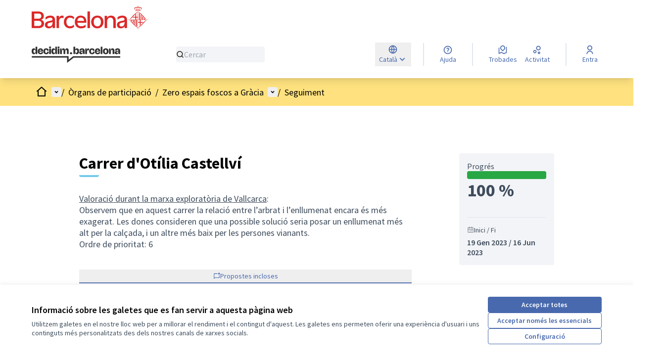

--- FILE ---
content_type: text/html; charset=utf-8
request_url: https://www.decidim.barcelona/assemblies/graciazeroespaisfoscos/f/5249/results/11326
body_size: 35601
content:

<!DOCTYPE html>
<html lang="ca" dir="ltr" class="no-js">
  <head>
    <title>Carrer d&#39;Otília Castellví - decidim.barcelona</title>
    <meta name="csrf-param" content="authenticity_token" />
<meta name="csrf-token" content="WTAh-TdIJU9fu7i-3YZtd6EXxDsnWZ__Qbah5bEbuBurno7_vkiczkX98g6_qqtUvhdtKiROnQ3Sp8wXPdqHoA" />

<meta name="viewport" content="width=device-width, initial-scale=1.0">
  <link rel="alternate" href="/assemblies/graciazeroespaisfoscos/f/5249/results/11326?assembly_slug=graciazeroespaisfoscos&amp;component_id=5249&amp;locale=ca" hreflang="ca">
  <link rel="alternate" href="/assemblies/graciazeroespaisfoscos/f/5249/results/11326?assembly_slug=graciazeroespaisfoscos&amp;component_id=5249&amp;locale=es" hreflang="es">

<meta name="twitter:card" content="summary_large_image">
<meta name="twitter:site" content="@">
<meta name="twitter:title" content="Carrer d&#39;Otília Castellví - decidim.barcelona">
<meta name="twitter:description" content="Valoració durant la marxa exploratòria de Vallcarca:Observem que en aquest carrer la relació entre l’arbrat i l’enllumenat encara és més exagerat. Les dones consideren que una possible solució seria posar un enllumenat més alt per la calçada, i un altre més baix per les persones vianants.Ordre de prioritat: 6">
<meta name="twitter:image" content="https://www.decidim.barcelona/rails/active_storage/blobs/redirect/eyJfcmFpbHMiOnsibWVzc2FnZSI6IkJBaHBBd1ZIQWc9PSIsImV4cCI6bnVsbCwicHVyIjoiYmxvYl9pZCJ9fQ==--5f794f0dccca30a9b4225a78b2ebf479ee933e8e/llums-nadal-bcn.jpg">

<meta property="og:url" content="https://www.decidim.barcelona/assemblies/graciazeroespaisfoscos/f/5249/results/11326">
<meta property="og:type" content="article">
<meta property="og:title" content="Carrer d&#39;Otília Castellví - decidim.barcelona">
<meta property="og:description" content="Valoració durant la marxa exploratòria de Vallcarca:Observem que en aquest carrer la relació entre l’arbrat i l’enllumenat encara és més exagerat. Les dones consideren que una possible solució seria posar un enllumenat més alt per la calçada, i un altre més baix per les persones vianants.Ordre de prioritat: 6">
<meta property="og:image" content="https://www.decidim.barcelona/rails/active_storage/blobs/redirect/eyJfcmFpbHMiOnsibWVzc2FnZSI6IkJBaHBBd1ZIQWc9PSIsImV4cCI6bnVsbCwicHVyIjoiYmxvYl9pZCJ9fQ==--5f794f0dccca30a9b4225a78b2ebf479ee933e8e/llums-nadal-bcn.jpg">

  <meta name="theme-color" content='#ffe27f'>

<link rel="icon" href="https://ajbcn-decidim-barcelona.s3.eu-west-1.amazonaws.com/variants/uasjex6ianojs8v04k0g870dis6u/9bd302fee5aedce1b3e124b41cbab459b19c864e80f48f385dcf5d241e066b11" sizes="any" />
<link rel="icon" type="image/x-icon" href="https://ajbcn-decidim-barcelona.s3.eu-west-1.amazonaws.com/variants/uasjex6ianojs8v04k0g870dis6u/7972e67d973966b685225e8e02ed8cb85cb2159ce3ce9254ec7020e8d58a8e80" sizes="512x512" /><link rel="icon" type="image/x-icon" href="https://ajbcn-decidim-barcelona.s3.eu-west-1.amazonaws.com/variants/uasjex6ianojs8v04k0g870dis6u/7076b4a3908b4d93afd16322b135005b6b6d03ad07aded571c7ce4e40f0ead8c" sizes="192x192" /><link rel="icon" type="image/x-icon" href="https://ajbcn-decidim-barcelona.s3.eu-west-1.amazonaws.com/variants/uasjex6ianojs8v04k0g870dis6u/a15bb1912a1c0ccca49f3ae0a2a32502c9067674e6e081a33a95a77dc735f34b" sizes="180x180" /><link rel="icon" type="image/x-icon" href="https://ajbcn-decidim-barcelona.s3.eu-west-1.amazonaws.com/variants/uasjex6ianojs8v04k0g870dis6u/00c81fa9a5c5eba61c51745d6740f05b9b97192e2132b43b9d38a925c494f726" sizes="32x32" />
<link rel="apple-touch-icon" type="image/png" href="https://ajbcn-decidim-barcelona.s3.eu-west-1.amazonaws.com/variants/uasjex6ianojs8v04k0g870dis6u/a15bb1912a1c0ccca49f3ae0a2a32502c9067674e6e081a33a95a77dc735f34b" />
<link rel="manifest" href="/manifest.webmanifest">




<style media="all">
  .home__menu-element--link,
.participatory-space__nav-item,
.menu-bar__secondary-dropdown > ul > li > a > span,
#menu-bar span,
#menu-bar a:not(:hover),
#menu-bar svg,
#dropdown-trigger-participatory-space span {
    color: black !important;
}

#menu-bar > div.menu-bar > div.menu-bar__actions > a,
#menu-bar > div.menu-bar > div.menu-bar__breadcrumb-mobile > div.menu-bar__breadcrumb-mobile__dropdown-trigger > div.menu-bar__actions-mobile > a {
  border-color: black !important;
}

#menu-bar > div.menu-bar > div.menu-bar__actions > a:hover > span {
  color: white !important;
}
/*
#form-search-mobile,
#form-search_topbar {
  display: none;
}*/
/* Amagar filtres que no apliquen a òrgans */
#trigger-menu-area, #panel-dropdown-menu-area, #trigger-menu-type, #panel-dropdown-menu-type {
display: none 
}
/* Amagar el data entrada blog*/
.header2 {
  display:none;
}
/* Eliminar interlineat de les llistes amb bullets i llistes numerades */
ul br {
  display:none;
}
ul li br {
  display:none;
}
ol br{
  display:none;
}
ol li br{
  display:none
}
/*Reduir l'espai abans d'un vídeo incrustat i ampliar-lo després*/
.rich-text-display .editor-content-videoEmbed {
 margin-top: 0em;
 margin-bottom: 5em !important;
}
/* Amagar suport propostes relacionades resultats seguiment */
.section .card--list__data {
  display:none;
}
</style>



<link rel="stylesheet" href="/decidim-packs/css/decidim_core-405fa88f.css" media="all" />
<link rel="stylesheet" href="/decidim-packs/css/decidim_accountability-dad9f42a.css" media="all" />
<link rel="stylesheet" href="/decidim-packs/css/decidim_comments-f706b805.css" media="all" />
<link rel="stylesheet" href="/decidim-packs/css/decidim_overrides-5e7d2c66.css" media="all" />
<link rel="stylesheet" href="/decidim-packs/css/decidim_decidim_awesome-68a9f32b.css" media="all" />



<style media="all">
:root{
  --primary: #ffe27f;--primary-rgb: 255 226 127;--tertiary: #73caea;--tertiary-rgb: 115 202 234;--secondary: #4869ad;--secondary-rgb: 72 105 173;
}
</style>



<style>
/* @media (max-width: 767px) {
    #content > .home > .hero__container > .hero {
    justify-content:end;
    gap:2rem;
    padding-bottom: 6rem !important;
  }
}
  @media (min-width: 768px) {
    #content > .home > .hero__container > .hero {
    justify-content:end;
    gap:2rem;
    padding-bottom: 9rem !important;
  }
} */

    .home__menu-element--link,
    .participatory-space__nav-item,
    #menu-bar > div > div.menu-bar__breadcrumb-desktop > span,
    #menu-bar > div > div.menu-bar__breadcrumb-desktop > a,
    #menu-bar > div > div.menu-bar__breadcrumb-desktop > div.menu-bar__breadcrumb-desktop__dropdown-wrapper > a,
    #menu-bar > div > div.menu-bar__breadcrumb-desktop > div.relative > div.menu-bar__breadcrumb-desktop__dropdown-wrapper > a,
    #menu-bar > div > div.menu-bar__actions > div.relative > div.menu-bar__actions > a,
    .menu-bar__secondary-dropdown > ul > li > a > span,
    #menu-bar > div > div.menu-bar__breadcrumb-mobile > div > span > span,
    #menu-bar > div > div.menu-bar__breadcrumb-mobile > div.menu-bar__breadcrumb-mobile__dropdown-trigger > span > span > a,
    #menu-bar > div > div.menu-bar__breadcrumb-mobile > div.menu-bar__breadcrumb-mobile__dropdown-trigger > span > span.cursor-pointer.truncate,
    #menu-bar > div > div.menu-bar__breadcrumb-mobile > div.menu-bar__breadcrumb-mobile__dropdown-trigger > span > span,
    #dropdown-trigger-participatory-space > span {
        color: black !important;
    }

    .menu-bar__actions > a,
    .menu-bar__actions-mobile > a {
        border-color: black !important;
        color: black !important;
    }

    .home__menu-element--link:hover {
        text-decoration: underline;
    }

    .home__menu-element::after,
    .home__menu-element:last-child::before {
        background-color: black;
    }

    .participatory-space__nav > :not([hidden]) ~ :not([hidden]),
    .menu-bar__secondary-dropdown > ul > li {
        border-color: black !important;
    }

    #secondary-dropdown-summary-1 > svg,
    #main-dropdown-summary > svg,
    .menu-bar__secondary-dropdown > ul > li > a > svg,
    #secondary-dropdown-trigger-mobile > svg,
    #secondary-dropdown-summary-2 > svg,
    #dropdown-trigger-participatory-space > svg {
        fill: black;
    }

    .main-footer__language-container {
        display: none !important;
    }

    #dropdown-menu-conference a,
    #dropdown-trigger-conference span,
    #dropdown-trigger-conference svg,
    #secondary-dropdown-summary-0 svg {
        color: black !important;
    }

    #dropdown-menu-conference li{
        border-color: black !important;
    }
}

    @media (min-width: 640px) and (max-width: 767px) {
        .participatory-space__container>[id^=html-block-html-] {
            max-width: 640px;
        }
    }

    @media (min-width: 768px) and (max-width: 1023px) {
        .participatory-space__container>[id^=html-block-html-] {
            max-width: 768px;
        }
    }

    @media (min-width: 1024px) and (max-width: 1279px) {
        .participatory-space__container>[id^=html-block-html-] {
            max-width: 1024px;
            padding-right: 4rem;
            padding-left: 4rem;
        }
    }

    @media (min-width: 1280px) and (max-width: 1535px) {
        .participatory-space__container>[id^=html-block-html-] {
            max-width: 1280px;
        }
    }

    @media (min-width: 1536px) {
        .participatory-space__container>[id^=html-block-html-] {
            max-width: 1536px;
        }
    }


    .card__text--status.success {
        --success: #16592e;
        --bg-success: #c4ecd0;
        --alert: #b9081b;
        --bg-alert: #ffdee3;
        --warning: #ad4910;
        --bg-warning: #ffeebd;
        display: inline-flex;
        height: -moz-min-content;
        height: min-content;
        align-items: center;
        gap: .25rem;
        border-radius: .25rem;
        --tw-bg-opacity: 1;
        padding: .25rem .5rem;
        font-size: 14px;
        line-height: 18px;
        font-weight: 600;
        --tw-text-opacity: 1;
        background-color: var(--bg-success);
        color: var(--success);
        margin-left: -15px;
    }

    #projects svg use[href$="#ri-question-line"] {
        display: none;
    }
</style>

<script>
  function termCustomizeProposalsSubmit() {
    if (checkUrl("/processes/PressupostosParticipatius") && checkUrl("/complete")) {
      document.querySelector(".button.button__sm.md\\:button__lg.button__secondary").innerHTML = "Continuar";
    }
  }

  function termCustomizeProposalsMinutes() {
    if (checkUrl("/processes/PressupostosParticipatius") && checkUrl("/preview")) {
      document.querySelector(".flash.flex-col.warning").innerHTML = getCurrentLang() === "ca" ? "Podràs editar aquesta proposta durant els primers 10 dies després de la publicació de la proposta. Un cop passada aquesta finestra de temps, no podràs editar la proposta." : "Podrás editar esta propuesta durante los primeros 10 días después que se publique. Una vez que pase este tiempo, no podrás editar la propuesta.";
    }
  }

  function getCurrentLang() {
    return document.documentElement.lang;
  }

  function insertHtml(element, content, clearBeforeInsert = false, insertBefore = true) {
    if (!element) {
      return;
    }
    const div = document.createElement("div");
    div.innerHTML = String(content).trim();
    if (clearBeforeInsert) {
      element.innerHTML = "";
    }
    if (insertBefore) {
      element.prepend(div.firstChild);
    } else {
      element.append(div.firstChild);
    }
  }

  function insertHtmlToSelector(selector, content, clearBeforeInsert = false, insertBefore = true) {
    insertHtml(document.querySelector(selector), content, clearBeforeInsert, insertBefore);
  }

  function hideElement(element) {
    element.style.display = "none"
  }

  function removeElementClass(element, className) {
    element.classList.remove(className);
  }

  function showHiddenElement(element) {
    element.ariaHidden = false
  }

  function checkUrl(url, exactMatch = false) {
    if (exactMatch) {
      return window.location.href === `${window.location.origin}${url}`;
    }
    return window.location.href.indexOf(url) !== -1;
  }

  function hideBySelector(selector, hideOnlyFirst = false) {
    if (document.querySelectorAll(selector).length === 0) {
      return;
    }
    if (hideOnlyFirst) {
      hideElement(document.querySelectorAll(selector)[0]);
    } else {
      document.querySelectorAll(selector).forEach(function(element) {
        hideElement(element);
      });
    }
  }

  function removeClassBySelector(selector, className, removeOnlyFirst = false) {
    if (document.querySelectorAll(selector).length === 0) {
      return;
    }
    if (removeOnlyFirst) {
      removeElementClass(document.querySelectorAll(selector)[0], className);
    } else {
      document.querySelectorAll(selector).forEach(function(element) {
        removeElementClass(element, className);
      });
    }
  }

  function displayFilterOptions(selector, showOnlyFirst = false) {
    selector = '[id^="' + selector + '"]'
    if (document.querySelectorAll(selector).length === 0) {
      return;
    }
    if (showOnlyFirst) {
      showHiddenElement(document.querySelectorAll(selector)[0])
    } else {
      document.querySelectorAll(selector).forEach(function(element) {
        showHiddenElement(element)
      });
    }
  }

  function hideOriginOn(url) {
    checkUrl(url) && hideBySelector("#panel-dropdown-menu-origin, #trigger-menu-origin");
  }

  function changeInitiativeScope(initiatives) {
    initiatives.forEach(function (initiative) {
      if (checkUrl(`/initiatives/i-${initiative.id}`, true)) {
        const initiativeData = document.querySelectorAll(".initiative__aside__element__data");
        const scope = initiativeData[initiative.embedLayer - 1];
        insertHtml(scope.children[1], initiative.newScope, true);
      }
    });
  }

  function changeInitiativeSignaturesNeeded(initiatives) {
    initiatives.forEach(function (initiative) {
      if (checkUrl(`/initiatives/i-${initiative.id}`, true)) {
        const signatureLocation = document.querySelector(".progress-bar__number");
        let signatures;
        if (initiative.isCompleted) {
          markProgressBarAsCompleted(document.querySelector(".progress-bar"));
          signatures = initiative.showNeededOnCompleted ? `${initiative.signaturesCollected} / ${initiative.signaturesNeeded}` : initiative.signaturesCollected;
        } else {
          signatures = initiative.signaturesNeeded;
        }
        insertHtml(signatureLocation, signatures, true);
      }
    });
  }

  function markProgressBarAsCompleted(selector) {
    insertHtml(selector, '<div style="width: 100.0%"></div>', true);
  }

  function changeLogoOfficialProposals() {
    if (document.querySelectorAll(".author__name").length === 0) {
      return;
    }
    let officialImgUrl = undefined;
    if (window.location.href.match(/processes\/PAM2020|processes\/BesosiMaresme|processes\/Raval|processes\/RoquetesiVerdun|processes\/ZonaNord|processes\/CanPegueraiTuroPeira|processes\/TrinitatNova|processes\/TrinitatVella|processes\/CarmeliCanBaro|processes\/Poblesec|processes\/Prosperitat/)) {
      officialImgUrl = "https://ajbcn-decidim-barcelona.s3.eu-west-1.amazonaws.com/decidim-barcelona/uploads/decidim/hero_homepage_content_block/background_image/1/logo_ajbcn_official.png";
    }
    if (checkUrl("/processes/V-premi-jove-comic-santmarti")) {
      officialImgUrl = "https://ajbcn-decidim-barcelona.s3.amazonaws.com/decidim-barcelona/uploads/decidim/user_group/avatar/39385/profile_perfilVpremicomicjove.jpg";
    }
    officialImgUrl && document.querySelectorAll(".author__name").forEach(function(element) {
      if (["Ajuntament", "Ayuntamiento", "Premi Jove Còmic", "Premio Joven Cómic"].includes(element.innerHTML.trim())) {
        element.parentNode.querySelector(".author__avatar-container img").src = officialImgUrl;
      }
    });
  }

  function changeMultiDatesOnDebates(url, startDate, endDate) {
    if (!checkUrl(url)) {
      return;
    }
    const lang = getCurrentLang();
    hideBySelector(".text-md.font-semibold.\\[\\&\\>svg\\]\\:inline-block, .text-sm.flex.items-center.gap-1");
    insertHtmlToSelector(
      ".text-gray-2.space-y-1\\.5",
      `
<div class="card__content--multiple" style="display: block; unicode-bidi: isolate; text-align: center; margin-bottom: 1rem;">
  <div>
    <div class="extra__date" style="font-size: 3rem; line-height: 1;">
      ${startDate["d"]}<span class="extra__month text-small" style="display: block; font-size: 1rem;">${startDate["m"][lang]}</span>
    </div>
    <div class="extra__time text-small" style="display: block; font-size: 1.2rem; margin: 0.5rem 0 0;">
      ${startDate["h"]}
    </div>
  </div>
  <svg class="icon--arrow-thin-right icon icon--big muted" style="color: #726a70; width: 1.5em; height: 1.5em; fill: currentColor; margin: auto">
    <use xlink:href="/decidim-packs/media/images/icons-8973a21949776dfa1985.svg#icon-arrow-thin-right"></use>
  </svg>
  <div>
    <div class="extra__date" style="font-size: 3rem; line-height: 1;">
      ${endDate["d"]}<span class="extra__month text-small" style="display: block; font-size: 1rem;">${endDate["m"][lang]}</span>
    </div>
    <div class="extra__time text-small" style="display: block; font-size: 1.2rem; margin: 0.5rem 0 0;">
      ${endDate["h"]}
    </div>
  </div>
</div>
    `
    );
  }

  function hideComponentsOn(url, selectorsToHide, selectorsToHideIfMatch, pages = []) {
    if (!checkUrl(url)) {
      return;
    }
    selectorsToHide.forEach(function(selector) {
      hideBySelector(selector);
    });
    selectorsToHideIfMatch.forEach(function(selector) {
      document.querySelectorAll(selector).forEach(function(element) {
        if (pages.includes(element.textContent.trim())) {
          hideElement(element.parentElement);
        }
      });
    });
  }

  function hideAndShowElementsOn(url, hideSelectors, showSelectors, hideOnlyFirst = false, showOnlyFirst = false) {
    if (!checkUrl(url)) {
      return;
    }
    hideSelectors.forEach(function(selector) {
      hideBySelector(selector, hideOnlyFirst);
    });
    showSelectors.forEach(function(selector) {
      displayFilterOptions(selector, showOnlyFirst);
    });
  }

  function hideNav(selector, title) {
    document.querySelectorAll(selector).forEach(function(element) {
      if (element.textContent.trim() === title) {
        hideElement(element.parentNode);
      }
    });
  }

  function hideNavSurveysMultilingualComponent() {
    if (!checkUrl("plapoudelafiguera/f/")) {
      return;
    }
    const langUr = "پول";
    const langAr = "تصويت";
    const langEs = "Encuesta";
    const langCa = "Enquesta";
    const selector = ".menu-bar__secondary-dropdown__menu li a"
    switch (document.querySelector("#content .text-center h1")?.innerHTML?.trim() || '') {
    case langAr:
      hideNav(selector, langUr);
      hideNav(selector, langCa);
      hideNav(selector, langEs);
      break;
    case langUr:
      hideNav(selector, langAr);
      hideNav(selector, langCa);
      hideNav(selector, langEs);
      break;
    case langCa:
      hideNav(selector, langUr);
      hideNav(selector, langAr);
      break;
    case langEs:
      hideNav(selector, langUr);
      hideNav(selector, langAr);
      break;
    default:
      hideNav(selector, langUr);
      hideNav(selector, langAr);
      break;
    }
  }

  function hideNavSurveysMultilingualPrincipal() {
    if (!checkUrl("plapoudelafiguera")) {
      return;
    }
    const langUr = "پول";
    const langAr = "تصويت";
    hideNav("#dropdown-menu-participatory-space li a", langUr);
    hideNav("#dropdown-menu-participatory-space li a", langAr);
    hideNav(".menu-bar__secondary-dropdown__menu li a", langUr);
    hideNav(".menu-bar__secondary-dropdown__menu li a", langAr);
  }

  function changeRTL() {
    if (!["تصويت", "پول"].includes(document.querySelector("#content .text-center h1")?.innerHTML?.trim())) {
      return;
    }
    document.querySelectorAll(".text-center .text-left, .layout-main__section .flash__message").forEach(function(element) {
      element.setAttribute("dir", "rtl");
    });
  }

  function isVideoconferenceMeeting(name) {
    return document.querySelector(".address__container .address .address__location")?.innerHTML === name;
  }

  function isMeeting() {
    return document.querySelectorAll(".meeting__calendar-container .address__container").length > 0;
  }

  function hasUserNotLoggedIn() {
    return document.querySelectorAll('a.main-bar__links-desktop__item[aria-label="Entra"]').length > 0;
  }

  function addLoggInMessage() {
    const msgCa = 'Per accedir a la videoconfèrencia has de iniciar sessió. <a href="/users/sign_up">Registra\'t </a> o <a href="/users/sign_in">Entra</a>';
    const msgEs = 'Para acceder a la videoconferencia debes iniciar sesión. <a href="/users/sign_up">Regístrate </a> o <a href="/users/sign_in">Entra</a>';
    const content = `<div class="flash callout warning" style="display:block; align-items:center">${getCurrentLang() === "ca" ? msgCa : msgEs}</div>`;
    insertHtmlToSelector(".rich-text-display", content);
  }

  function getReference() {
    const element = document.querySelector(".tech-info");
    if (!element) {
      return "";
    }
    element.innerHTML = element.innerHTML.replace("Referència: ", "");
    element.innerHTML = element.innerHTML.replace("Referencia: ", "");
    return element.innerHTML;
  }

  function getURL(serviceURL) {
    return serviceURL + getReference();
  }

  function buildVideoconferenceButton(typeClass, i18n) {
    return `
<div class="meeting__agenda-title" style="display:block; margin-top:4%;">
<section>
  <h2 class="h4">${getCurrentLang() === "ca" ? i18n["ca"]["title"] : i18n["es"]["title"]}</h2>
</section>
<p style="margin-top:3%;"><a href="#" class="button button__sm button__secondary w-1/2 ${typeClass}">${getCurrentLang() === "ca" ? i18n["ca"]["button"] : i18n["es"]["button"]}</a></p>
</div>
  `;
  }

  function addVideoconferenceButton(typeClass, i18n) {
    insertHtml(document.querySelector(".layout-item__main"), buildVideoconferenceButton(typeClass, i18n), false, false);
  }

  function addVideoconferenceIframe(selector, url) {
    insertHtml(document.querySelector(selector).parentNode, `<iframe allow="camera; microphone" src = "${url}" frameborder="0" width="100%" height="600px"></iframe>`, false, false);
  }

  function clickOnVideoconferenceButton(selector, url) {
    document.addEventListener("click", function(e) {
      if (!e.target.matches(selector)) {
        return;
      }
      e.preventDefault();
      addVideoconferenceIframe(selector, url);
      hideElement(e.target);
    });
  }

  function getYouTubeURL() {
    const elements = document.querySelectorAll(".address .address__hints");
    const element = elements.length > 0 ? elements[0] : null;
    return "https://www.youtube.com/embed/" + /^((?:https?:)?\/\/)?((?:www|m)\.)?((?:youtube\.com|youtu.be))(\/(?:[\w\-]+\?v=|embed\/|v\/)?)([\w\-]+)(\S+)?$/.exec(element?.innerHTML)[5];
  }

  function addYouTubeIframe(selector) {
    insertHtml(document.querySelector(selector).parentNode, `<iframe width="100%" height="630" src="${getYouTubeURL()}" frameborder="0" allow="accelerometer; autoplay; encrypted-media; gyroscope; picture-in-picture" allowfullscreen></iframe>`, false, false);
  }

  function clickOnYouTubeButton(selector) {
    document.addEventListener("click", function(e) {
      if (!e.target.matches(selector)) {
        return;
      }
      e.preventDefault();
      addYouTubeIframe(selector);
      hideElement(e.target);
    });
  }

  function getMeetingMetadata() {
    const meetMonthStr = document.querySelector(".meeting__calendar-month")?.innerText?.toLowerCase()?.trim();
    const meetStartTime = document.querySelector(".meeting__calendar-time").children[0].innerHTML;
    const meetEndTime = document.querySelector(".meeting__calendar-time").children[2].innerHTML;
    const meetDay = parseInt(document.querySelector(".meeting__calendar-day")?.innerText)
    /* ugly hack for converting dates - decidim should offer an abbr format or something like that for having the month on raw */
    const months = {
      "gener": 1,
      "enero": 1,
      "january": 1,
      "febrer": 2,
      "febrero": 2,
      "february": 2,
      "març": 3,
      "marzo": 3,
      "march": 3,
      "abril": 4,
      "abril": 4,
      "april": 4,
      "maig": 5,
      "mayo": 5,
      "may": 5,
      "juny": 6,
      "junio": 6,
      "june": 6,
      "juliol": 7,
      "julio": 7,
      "july": 7,
      "agost": 8,
      "agosto": 8,
      "august": 8,
      "setembre": 9,
      "septiembre": 9,
      "september": 9,
      "octubre": 10,
      "octubre": 10,
      "october": 10,
      "novembre": 11,
      "noviembre": 11,
      "november": 11,
      "desembre": 12,
      "diciembre": 12,
      "december": 12
    };
    const meetMonth = months[meetMonthStr];
    const year = new Date().getFullYear();
    return {
      start: new Date(year, meetMonth - 1, meetDay, meetStartTime.split(":")[0], meetStartTime.split(":")[1]),
      end: new Date(year, meetMonth - 1, meetDay, meetEndTime.split(":")[0], meetEndTime.split(":")[1])
    }
  }

  function shouldMeetingBeVisible(minutesBefore) {
    const currentDatetime = new Date();
    const meetingStartDatetime = getMeetingMetadata()["start"];
    const meetingEndDatetime = getMeetingMetadata()["end"];
    return currentDatetime < meetingStartDatetime ? (meetingStartDatetime.getTime() - currentDatetime.getTime()) / 1000 / 60 < minutesBefore : currentDatetime < meetingEndDatetime;
  }

  function hideCurrentSignaturesForInitiatives(initiatives) {
    initiatives.forEach(function (initiative) {
      if (checkUrl(`/initiatives/i-${initiative.id}`, true)) {
        if (!initiative.isCompleted) {
          hideCurrentSignaturesForInitiativeOnShowPage();
        }
        if (initiative.redirectTo) {
          changeInitiativeSignatureButtonUrl(initiative.id, initiative.redirectTo)
        }
      } else if (checkUrl("/initiatives") && !checkUrl("/initiatives/i-", true)) {
        if (initiative.isCompleted) {
          markProgressBarAsCompleted(document.querySelector(`#initiative_${initiative.id} .progress-bar`));
          hideCurrentSignaturesForInitiativeCard(initiative.id, initiative.signaturesNeeded, initiative.isCompleted, initiative.showNeededOnCompleted, initiative.signaturesCollected);
        } else {
          hideCurrentSignaturesForInitiativeCard(initiative.id, initiative.signaturesNeeded, false, false, 0);
        }
      }
    });
  }

  function signaturesFromProgressBar(text) {
    return text.split("\n")[0].split(" ");
  }

  function hideCurrentSignaturesForInitiativeOnShowPage() {
    const signatures = signaturesFromProgressBar(document.querySelector(".progress-bar__number").innerText);
    insertHtmlToSelector(".progress-bar__container", `<div class="progress-bar__units">${getCurrentLang() === "ca" ? "NECESSITAVA" : "NECESITABA"}</div>`);
    insertHtmlToSelector(".progress-bar__number", `${parseInt(signatures[1]) - parseInt(signatures[0])}`, true);
  }

  function changeInitiativeSignatureButtonUrl(id, url) {
    const buttonStr = getCurrentLang() === "ca" ? "Consulta on signar" : "Consulta dónde firmar";
    insertHtmlToSelector(`#initiative-${id}-vote-cabin`, `<a href="${url}" class="button button__xl w-full button__secondary">${buttonStr}</a>`, true);
  }

  function hideCurrentSignaturesForInitiativeCard(id, signaturesNeeded, isCompleted = false, showNeededOnCompleted = false, signaturesCollected = null) {
    const element = document.querySelector(`#initiative_${id} .progress-bar__number`);
    const signatures = element ? signaturesFromProgressBar(element.innerText) : [0, 0];
    const itNeedsStr = getCurrentLang() === "ca" ? "Necessitava" : "Necesitaba";
    const signaturesStr = getCurrentLang() === "ca" ? "signatures més" : "firmas más";
    const content = isCompleted
      ? `${signaturesCollected}${showNeededOnCompleted ? ` / ${signaturesNeeded}` : ` ${signaturesStr}`}`
      : `${itNeedsStr} ${(signaturesNeeded ? signaturesNeeded : parseInt(signatures[1])) - parseInt(signatures[0])} ${signaturesStr}`;
    insertHtmlToSelector(`#initiative_${id} .progress-bar__number`, content, true);
  }

  function showPromoterGroupOnInitiatives(config) {
    config.forEach(function (c) {
      showPromoterGroupOnInitiative(c)
    });
  }

  function showPromoterGroupOnInitiative(config) {
    if (config?.id && checkUrl(`/initiatives/i-${config.id}`, true) && config.promoterGroup?.name) {
      insertHtml(document.querySelector(".initiative__aside").children[config.index || 0], renderPromoterGroupOnInitiative(config.promoterGroup));
    }
  }

  function renderPromoterGroupOnInitiative(promoterGroup) {
    const titleStr = getCurrentLang() === "ca" ? "Promoguda per:" : "Promovida por:";
    const promoterGroupUrl = promoterGroup.url ? promoterGroup.url : '#';

    return `
<div class="layout-aside__section">
  <div class="initiative__aside__element__committee">
    <span class="ml-2 initiative__aside__element-title">${titleStr}</span>
  </div>
  <div class="author">
    <div class="profile__group__list">
      <a class="profile__user" href="${promoterGroupUrl}">
        <div class="space-y-1">
          <div class="profile__user-name">${promoterGroup.name}</div>
        </div>
      </a>
    </div>
  </div>
</div>
  `;
  }

  function changeElementUrl(currentTexts, selector, newUrl, openInNewTab = false) {
    const element = document.querySelector(selector);
    if (!element) {
      return;
    }

    let needsChange = false;
    currentTexts.forEach(function (text) {
      if (element.innerHTML.includes(text)) {
        needsChange = true;
      }
    });
    if (!needsChange) {
      return;
    }

    element.href = newUrl;
    if (openInNewTab) {
      element.target = "_blank";
      element.rel = "noopener noreferrer";
    }
  }

  function changeElementUrlOnPage(url, currentTexts, selectors, newUrl, openInNewTab = false) {
    if (!checkUrl(url)) {
      return;
    }
    selectors.forEach(function (selector) {
      changeElementUrl(currentTexts, selector, newUrl, openInNewTab);
    });
  }

  const oldOpen = XMLHttpRequest.prototype.open;
  XMLHttpRequest.prototype.open = function () {
    this.addEventListener("loadend", function () {
      changeLogoOfficialProposals()
    });
    oldOpen.apply(this, arguments);
  }

  window.addEventListener("load", function () {
    changeLogoOfficialProposals();
    termCustomizeProposalsSubmit();
    termCustomizeProposalsMinutes();
    changeMultiDatesOnDebates(
      "/assemblies/regidoriarespon/f/3915/debates/102",
      {
        d: "06",
        m: {
          es: "Julio",
          ca: "Juliol"
        },
        h: "18:00"
      }, {
        d: "08",
        m: {
          es: "Julio",
          ca: "Juliol"
        },
        h: "19:30"
      }
    );
    hideOriginOn("/plenariCEMB/f/3974/");
    hideOriginOn("/plenariCEMB/f/3971/");
    hideOriginOn("/plenariCEMB/f/3973/");
    hideOriginOn("/plenariCEMB/f/3975/");
    hideOriginOn("/plenariCEMB/f/3976/");
    hideOriginOn("/assemblies/regidoriarespon/f/3915/");
    hideOriginOn("/assemblies/memoriesconfinament/f/3913/");
    hideOriginOn("/processes/V-premi-jove-comic-santmarti/f/3731/");
    hideOriginOn("/processes/candidaturasindicaturagreuges/f/4429/");
    hideOriginOn("/processes/Premi8M-2022/f/4951/");
    hideComponentsOn(
      "JusticiaDeGenere",
      [".process-nav__more"],
      [".participatory-space__nav-item", ".menu-bar__secondary-dropdown__menu li a"],
      ["Inscripcions Sessió 1", "Inscripcions Sessió 2", "Inscripcions Sessió 3", "Inscripcions Sessió 4", "Inscripciones Sesión 1", "Inscripciones Sesión 2", "Inscripciones Sesión 3", "Inscripciones Sesión 4"]
    );
    hideComponentsOn(
      "assemblea-pelclima",
      [".highlighted_proposals"],
      [".participatory-space__nav-item", ".menu-bar__secondary-dropdown__menu li a"],
      ["Energia", "Mobilitat i Infraestructures", "Consum i Residus", "Energía", "Movilidad e Infraestructuras", "Consumo y Residuos"]
    );
    hideComponentsOn(
      "processes/AssembleaClima",
      [".highlighted_proposals"],
      [".participatory-space__nav-item", ".menu-bar__secondary-dropdown__menu li a"],
      ["Energia", "Mobilitat i Infraestructures", "Consum i Residus", "Energía", "Movilidad e Infraestructuras", "Consumo y Residuos"]
    );
    hideComponentsOn(
      "veusdelespersonesgrans2022-23",
      [".process-nav__more"],
      [".participatory-space__nav-item", ".menu-bar__secondary-dropdown__menu li a"],
      ["Inscripció3101", "Inscripción3101", "Inscripció2802SS", "Inscripción2802SS", "Inscripció23029B", "Inscripción23029B", "Inscripció2302D", "Inscripción2302D", "Inscripció2702VV", "Inscripción2702VV", "Inscripció2802D", "Inscripción2802D", "Inscripció0303R", "Inscripción0303R", "Inscripció1003R", "Inscripción1003R", "Inscripció0703VV", "Inscripción0703VV", "Inscripció1003VV", "Inscripción1003VV"]
    );
    hideComponentsOn(
      "plenari-cagg",
      [".process-nav__more"],
      [".participatory-space__nav-item", ".menu-bar__secondary-dropdown__menu li a"],
      ["Inscripcions", "Inscripciones"]
    );
    hideComponentsOn(
      "parcoreneta",
      [".process-nav__more"],
      [".participatory-space__nav-item", ".menu-bar__secondary-dropdown__menu li a"],
      ["Inscripció sessió de contrast", "Inscripción sesión de contraste"]
    );
    hideComponentsOn(
      "consell-esport",
      [".process-nav__more"],
      [".participatory-space__nav-item", ".menu-bar__secondary-dropdown__menu li a"],
      ["Inscripció", "Inscripción"]
    );
    hideComponentsOn(
      "PlaBCNCiencia2023",
      [".process-nav__more", ".highlighted_proposals"],
      [".participatory-space__nav-item", ".menu-bar__secondary-dropdown__menu li a"],
      ["Context", "Presentació", "Eixos", "Eix 1", "Eix 2", "Eix 3", "Eix 4", "Governança", "Contexto", "Ejes", "Eje 1", "Eje 2", "Eje 3", "Eje 4", "Gobernanza", "Presentación"]
    );
    hideComponentsOn(
      "PressupostosParticipatius",
      [".process-nav__more", ".highlighted_proposals"],
      [".participatory-space__nav-item", ".menu-bar__secondary-dropdown__menu li a"],
      ["Projectes", "Trobades", "Punts Mòbils", "Priorització de projectes", "Proyectos", "Encuentros", "Puntos Móviles", "Priorización de proyectos", "Punts suport votació", "Puntos soporte votación"]
    );
    hideComponentsOn(
      "canviempelclima",
      [".process-nav__more", ".highlighted_proposals"],
      [".participatory-space__nav-item", ".menu-bar__secondary-dropdown__menu li a"],
      ["Àmbits i eixos del Pla", "Visió i Missió", "Objectius", "Àmbit 1", "Àmbit 2", "Àmbit 3", "Àmbit 4", "Àmbit 5", "Ámbitos y ejes del Plan", "Visión i Misión", "Objetivos", "Ámbito 1", "Ámbito 2", "Ámbito 3", "Ámbito 4", "Ámbito 5"]
    );
    hideComponentsOn(
      "barrigotic",
      [".highlighted_proposals"],
      [],
      ["Candidatures Comissió de Seguiment", "Candidaturas Comisión de Seguimiento", "Candidatures Vicepresidència", "Candidaturas Vicepresidencia"]
    );
    hideComponentsOn(
      "barriraval",
      [".highlighted_proposals"],
      [],
      ["Candidatures Comissió de Seguiment", "Candidaturas Comisión de Seguimiento", "Candidatures Vicepresidència", "Candidaturas Vicepresidencia"]
    );
    hideComponentsOn(
      "barristperestacaterinaribera",
      [".highlighted_proposals"],
      [],
      ["Candidatures Comissió de Seguiment", "Candidaturas Comisión de Seguimiento", "Candidatures Vicepresidència", "Candidaturas Vicepresidencia"]
    );
    hideComponentsOn(
      "barrimaternitatsantramon",
      [".highlighted_proposals"],
      [],
      ["Candidatures Comissió de Seguiment", "Candidaturas Comisión de Seguimiento", "Candidatures Vicepresidència", "Candidaturas Vicepresidencia"]
    );
    hideComponentsOn(
      "barripedralbes",
      [".highlighted_proposals"],
      [],
      ["Candidatures Comissió de Seguiment", "Candidaturas Comisión de Seguimiento", "Candidatures Vicepresidència", "Candidaturas Vicepresidencia"]
    );
    hideComponentsOn(
      "barrivallbona",
      [".highlighted_proposals"],
      [],
      ["Candidatures Comissió de Seguiment", "Candidaturas Comisión de Seguimiento", "Candidatures Vicepresidència", "Candidaturas Vicepresidencia"]
    );
    hideComponentsOn(
      "barriclot-campdelarpa",
      [".highlighted_proposals"],
      [],
      ["Candidatures Comissió de Seguiment", "Candidaturas Comisión de Seguimiento", "Candidatures Vicepresidència", "Candidaturas Vicepresidencia"]
    );
    hideComponentsOn(
      "barridiagonalmarfrontmaritim",
      [".highlighted_proposals"],
      [],
      ["Candidatures Comissió de Seguiment", "Candidaturas Comisión de Seguimiento", "Candidatures Vicepresidència", "Candidaturas Vicepresidencia"]
    );
    hideComponentsOn(
      "barrimaternitatsantramon",
      [".highlighted_proposals"],
      [],
      ["Candidatures Comissió de Seguiment", "Candidaturas Comisión de Seguimiento", "Candidatures Vicepresidència", "Candidaturas Vicepresidencia"]
    );
    hideComponentsOn(
      "barripedralbes",
      [".highlighted_proposals"],
      [],
      ["Candidatures Comissió de Seguiment", "Candidaturas Comisión de Seguimiento", "Candidatures Vicepresidència", "Candidaturas Vicepresidencia"]
    );
    hideComponentsOn(
      "barrivallbona",
      [".highlighted_proposals"],
      [],
      ["Candidatures Comissió de Seguiment", "Candidaturas Comisión de Seguimiento", "Candidatures Vicepresidència", "Candidaturas Vicepresidencia"]
    );
    hideComponentsOn(
      "barriclot-campdelarpa",
      [".highlighted_proposals"],
      [],
      ["Candidatures Comissió de Seguiment", "Candidaturas Comisión de Seguimiento", "Candidatures Vicepresidència", "Candidaturas Vicepresidencia"]
    );
    hideComponentsOn(
      "barridiagonalmarfrontmaritim",
      [".highlighted_proposals"],
      [],
      ["Candidatures Comissió de Seguiment", "Candidaturas Comisión de Seguimiento", "Candidatures Vicepresidència", "Candidaturas Vicepresidencia"]
    );
    hideComponentsOn(
      "JusticiaDeGenere",
      [".process-nav__more"],
      [".participatory-space__nav-item", ".menu-bar__secondary-dropdown__menu li a"],
      ["Inscripcions Sessió 1", "Inscripcions Sessió 2", "Inscripcions Sessió 3", "Inscripcions Sessió 4", "Inscripciones Sesión 1", "Inscripciones Sesión 2", "Inscripciones Sesión 3", "Inscripciones Sesión 4"]
    );
    hideComponentsOn(
      "forumjoveBCN",
      [".process-nav__more"],
      [".participatory-space__nav-item", ".menu-bar__secondary-dropdown__menu li a"],
      ["Valoració 17-18 des", "Valoración 17-18 des", "Enquesta avaluació", "Encuesta evaluación"]
    );
    hideComponentsOn(
      "consellciutat",
      [".process-nav__more"],
      [".participatory-space__nav-item", ".menu-bar__secondary-dropdown__menu li a"],
      ["Inscripció jornada", "Inscripción jornada"]
    );
    hideComponentsOn(
      "cemb",
      [".process-nav__more"],
      [".participatory-space__nav-item", ".menu-bar__secondary-dropdown__menu li a"],
      ["Formulari eleccions CEMD", "Formulario elecciones CEMD"]
    );
    hideComponentsOn(
      "barrielcamparpa",
      [".process-nav__more"],
      [".participatory-space__nav-item", ".menu-bar__secondary-dropdown__menu li a"],
      ["Inscripció sessió participativa", "Inscripción sesión participativa"]
    );
    hideComponentsOn(
      "audiencia-pressupostos-2022",
      [".process-nav__more"],
      [".participatory-space__nav-item", ".menu-bar__secondary-dropdown__menu li a"],
      ["Formulari Pressupostos", "Formulario Presupuestos", "Formulari Ordenances", "Formulario Ordenanzas"]
    );
    hideComponentsOn(
      "consellsostenibilitat",
      [".process-nav__more", ".highlighted_proposals"],
      [".participatory-space__nav-item", ".menu-bar__secondary-dropdown__menu li a"],
      ["Bones pràctiques 2020 B+S", "Buenas prácticas 2020 B+S", "Bones pràctiques 2021 B+S", "Buenas prácticas 2021 B+S"]
    );
    hideComponentsOn(
      "TrobadaDones",
      [".process-nav__more"],
      [".participatory-space__nav-item", ".menu-bar__secondary-dropdown__menu li a"],
      ["Jornada de Violència Masclista i Joves del Districte de Gràcia", "Jornada de Violencia Machista y Jóvenes del Distrito de Gràcia"]
    );
    hideComponentsOn(
      "zonabaixesemissions",
      [".process-nav__more"],
      [".participatory-space__nav-item", ".menu-bar__secondary-dropdown__menu li a"],
      ["Inscripció sessions", "Inscripción sesiones"]
    );
    hideComponentsOn(
      "AssembleaClima",
      [".process-nav__more"],
      [".participatory-space__nav-item", ".menu-bar__secondary-dropdown__menu li a"],
      ["Formulari d'inscripció", "Formulario de inscripción"]
    );
    hideComponentsOn(
      "eleccionsconsellsostenibilitat",
      [".process-nav__more"],
      [".participatory-space__nav-item", ".menu-bar__secondary-dropdown__menu li a"],
      ["Inscripció", "Inscripción"]
    );
    hideComponentsOn(
      "emergencia-climatica",
      [".process-nav__more", ".highlighted_proposals"],
      [".participatory-space__nav-item", ".menu-bar__secondary-dropdown__menu li a"],
      ["Actuacions a debat", "Actuaciones a debate"]
    );
    hideComponentsOn(
      "renovaciosostenibilitat",
      [".process-nav__more", ".highlighted_proposals"],
      [".participatory-space__nav-item", ".menu-bar__secondary-dropdown__menu li a"],
      ["Reptes", "Compromisos", "Reclamem", "Retos", "Compromisos", "Reclamamos"]
    );
    hideComponentsOn(
      "consell-immigracio",
      [".process-nav__more"],
      [".participatory-space__nav-item", ".menu-bar__secondary-dropdown__menu li a"],
      ["Inscripció trobades joves", "Inscripción encuentros jóvenes", "Inscripció BCN Ciutat Diversa", "Inscripción BCN Ciudad Diversa"]
    );
    hideComponentsOn(
      "consellsostenibilitat",
      [".process-nav__more"],
      [".participatory-space__nav-item", ".menu-bar__secondary-dropdown__menu li a"],
      ["Votació", "Votación"]
    );
    hideComponentsOn(
      "accionssostenibilitat",
      [".process-nav__more"],
      [".participatory-space__nav-item", ".menu-bar__secondary-dropdown__menu li a"],
      ["Propostes", "Propuestas"]
    );
    hideComponentsOn(
      "volem-decidir",
      [".process-nav__more"],
      [".participatory-space__nav-item", ".menu-bar__secondary-dropdown__menu li a"],
      ["Avaluació centres educatius", "Evaluación centros educativos", "Avaluació equipaments i entitats", "Evaluación equipamientos y entidades", "Inscripcions als Pressupostos Participatius 2024-2027", "Inscripciones a los Presupuestos Participativos 2024-2027"]
    );
    hideComponentsOn(
      "placescarrerfreser",
      [".process-nav__more"],
      [".participatory-space__nav-item", ".menu-bar__secondary-dropdown__menu li a"],
      ["Inscripció Marxa Exploratòria", "Inscripción Marcha Expliratoria", "Inscripció Passejada", "Inscripción Paseo"]
    );
    hideComponentsOn(
      "pdb25-28",
      [".process-nav__more"],
      [".participatory-space__nav-item", ".menu-bar__secondary-dropdown__menu li a"],
      ["Inscripció Jornada", "Inscripción Jornada", "22-10 Enquesta valoració", "22-10 Encuesta valoración"]
    );
    hideComponentsOn(
      "pacteciutatvella",
      [".process-nav__more"],
      [".participatory-space__nav-item", ".menu-bar__secondary-dropdown__menu li a"],
      ["Formulari d'inscripció", "Formulario de inscripción", "Assistència 30-11", "Asistencia 30-11", "Enquesta", "Encuesta"]
    );
    hideComponentsOn(
      "renovaciopactemobilitat",
      [".process-nav__more"],
      [".participatory-space__nav-item", ".menu-bar__secondary-dropdown__menu li a"],
      ["Mobilitat a peu i accessibilitat", "Bicicleta", "Vehicles a motor de 4 rodes o més", "Motos", "Transport públic", "Transport de viatgers", "Transport i distribució de Mercaderies (DUM) i logística", "Comerç", "Mobilitat Laboral", "Mobilitat Turística", "Mobilitat Escolar", "Seguretat viària", "Salut i/o Sostenibilitat", "General", "Movilidad a pie y accesibilidad", "Bicicleta", "Vehículos a motor de 4 o más ruedas", "Motos", "Transporte público", "Transporte de viajeros", "Transporte y distribución de mercancías (DUM) y logística", "Comercio", "Movilidad Laboral", "Movilidad turística", "Movilidad Escolar", "Seguridad Vial", "Salud y/o Sostenibilidad", "General"]
    );
    hideComponentsOn(
      "pressupostos2024",
      [".process-nav__more"],
      [".participatory-space__nav-item", ".menu-bar__secondary-dropdown__menu li a"],
      ["Inscripció a les Àgores d'Infància", "Inscripción a las Ágoras de Infancia", "Formulari d'aclariments", "Formulario de aclaraciones", "Valoració equipaments infantils", "Valoración equipamientos infantiles", "Valoració Àgores", "Valoración Ágoras", "Valoració equipaments infantils fins votació", "Valoración equipamientos infantiles hasta votación", "Valoració Inclusiva", "Valoración Inclusiva", "Valoració impulsores", "Valoración impulsoras", "Valoració avaluadores", "Valoración evaluadoras", "Valoració interna territorial", "Valoración interna territorial"]
    );
    hideComponentsOn(
      "pressupostos2024",
      [".process-nav__more"],
      [".participatory-space__nav-item", ".menu-bar__secondary-dropdown__menu li a"],
      ["Propostes d'inversió", "Propuestas de inversión"]
    );
    hideComponentsOn(
      "parlaamblalcalde",
      [".process-nav__more"],
      [".participatory-space__nav-item", ".menu-bar__secondary-dropdown__menu li a"],
      ["Actualitat", "Actualidad"]
    );
    hideComponentsOn(
      "benestaranimal",
      [".process-nav__more"],
      [".participatory-space__nav-item", ".menu-bar__secondary-dropdown__menu li a"],
      ["Avaluació 2025", "Evaluación 2025"]
    );
    hideComponentsOn(
      "dretsdigitals",
      [".process-nav__more", ".highlighted_proposals"],
      [".participatory-space__nav-item", ".menu-bar__secondary-dropdown__menu li a"],
      ["Introducció i objectius", "Compromisos", "Entitats i organització", "Glossari", "Introducción y objetivos", "Compromisos", "Enitdades y organización", "Glosario"]
    );
    hideAndShowElementsOn("/PressupostosParticipatius/f/4422", ["#panel-dropdown-menu-origin", "#trigger-menu-origin"], ["panel-dropdown-menu-with_any_scope_"], false, true);
    hideAndShowElementsOn("/eleccions-FGEC/f/4724/", ["#panel-dropdown-menu-origin", "#trigger-menu-origin"], ["panel-dropdown-menu-with_any_scope_"], false, true);
    hideAndShowElementsOn("/Premi8M-2022/f/4951/", ["#panel-dropdown-menu-scope", "#trigger-menu-scope"], ["panel-dropdown-menu-with_any_scope_"], false, true);
    hideAndShowElementsOn("/PressupostosParticipatius/f/5155/", ["#panel-dropdown-menu-category", "#trigger-menu-category"], ["panel-dropdown-menu-with_any_scope_"], false, true);
    hideAndShowElementsOn("/pla-interculturalitat/f/4111/", ["#panel-dropdown-menu-category", "#trigger-menu-category"], ["panel-dropdown-menu-with_any_scope_"], false, true);
    hideAndShowElementsOn("/pla-interculturalitat/f/4111/", ["#panel-dropdown-menu-scope", "#trigger-menu-scope"], ["panel-dropdown-menu-with_any_scope_"], false, true);
    hideAndShowElementsOn("/pla-interculturalitat/f/4110/", ["#panel-dropdown-menu-category", "#trigger-menu-category"], ["panel-dropdown-menu-with_any_scope_"], false, true);
    hideAndShowElementsOn("/pla-interculturalitat/f/4110/", ["#panel-dropdown-menu-scope", "#trigger-menu-scope"], ["panel-dropdown-menu-with_any_scope_"], false, true);
    hideAndShowElementsOn("/pla-interculturalitat/f/5207/results", ["#dropdown-menu-accountability", "#dropdown-trigger-accountability"], [], false, true);
    hideAndShowElementsOn("/assemblies/lamarina/f/5157/", ["#panel-dropdown-menu-scope", "#trigger-menu-scope"], ["panel-dropdown-menu-with_any_scope_"], false, true);
    hideAndShowElementsOn("/assemblies/lamarina/f/5157/", ["#panel-dropdown-menu-origin", "#trigger-menu-origin"], ["panel-dropdown-menu-with_any_scope_"], false, true);
    hideAndShowElementsOn("/assemblies/assemblea-pelclima/f/5330/", ["#panel-dropdown-menu-origin", "#trigger-menu-origin"], ["panel-dropdown-menu-with_any_scope_"], false, true);
    hideAndShowElementsOn("/assemblies/permanent-cagg/f/5375/", ["#panel-dropdown-menu-origin", "#trigger-menu-origin"], ["panel-dropdown-menu-with_any_scope_"], false, true);
    hideAndShowElementsOn("/initiatives", ["#panel-dropdown-menu-area", "#trigger-menu-area"], ["panel-dropdown-menu-with_any_scope_"], false, true);
    hideAndShowElementsOn("/assemblea-pelclima/f/5314/", ["#panel-dropdown-menu-type", "#trigger-menu-type"], ["panel-dropdown-menu-with_any_scope_"], false, true);
    hideAndShowElementsOn("/meetings", ["#panel-dropdown-menu-category", "#trigger-menu-category"], [], false, true);
    hideAndShowElementsOn("/assemblies/sectorassociatiu/f/5191/", ["#panel-dropdown-menu-scope", "#trigger-menu-scope"], ["panel-dropdown-menu-with_any_scope_"], false, true);
    hideAndShowElementsOn("/assemblies/sectorempresarial/f/5192/", ["#panel-dropdown-menu-scope", "#trigger-menu-scope"], ["panel-dropdown-menu-with_any_scope_"], false, true);
    hideAndShowElementsOn("/assemblies/sectoreducatiu/f/5193/", ["#panel-dropdown-menu-scope", "#trigger-menu-scope"], ["panel-dropdown-menu-with_any_scope_"], false, true);
    hideAndShowElementsOn("/assemblies/sectoruniversitari/f/5194/", ["#panel-dropdown-menu-scope", "#trigger-menu-scope"], ["panel-dropdown-menu-with_any_scope_"], false, true);
    hideAndShowElementsOn("/assemblies/sectorprofessional/f/5195/", ["#panel-dropdown-menu-scope", "#trigger-menu-scope"], ["panel-dropdown-menu-with_any_scope_"], false, true);
    hideNavSurveysMultilingualPrincipal();
    hideNavSurveysMultilingualComponent();
    changeRTL();

    const i18nMeetings = {
      ca: {
        title: "Sala de reunions online",
        button: "Obrir videoconfèrencia"
      },
      es: {
        title: "Sala de reuniones online",
        button: "Abrir videoconferencia"
      }
    }
    const minutesBefore = 30;
    const shouldWorkForLoggedInOnly = false;
    if (isMeeting() && shouldMeetingBeVisible(minutesBefore)) {
      if (isVideoconferenceMeeting("Jitsi")) {
        if (shouldWorkForLoggedInOnly && hasUserNotLoggedIn()) {
          addLoggInMessage();
        } else {
          addVideoconferenceButton("js-embed-open-jitsi", i18nMeetings);
          clickOnVideoconferenceButton(".js-embed-open-jitsi", getURL("https://meet.jit.si/"));
        }
      } else if (isVideoconferenceMeeting("8x8")) {
        if (shouldWorkForLoggedInOnly && hasUserNotLoggedIn()) {
          addLoggInMessage();
        } else {
          addVideoconferenceButton("js-embed-open-8x8", i18nMeetings);
          clickOnVideoconferenceButton(".js-embed-open-8x8", getURL("https://8x8.vc/decidimbarcelona/"));
        }
      } else if (isVideoconferenceMeeting("YouTube")) {
        addVideoconferenceButton("js-embed-open-youtube", i18nMeetings);
        clickOnYouTubeButton(".js-embed-open-youtube");
      }
    }

    hideCurrentSignaturesForInitiatives([
      { id: 1771, signaturesNeeded: 683, isCompleted: true, signaturesCollected: 733, showNeededOnCompleted: true },
      { id: 1791, signaturesNeeded: 900, isCompleted: true, signaturesCollected: 1398, showNeededOnCompleted: true },
      { id: 1799, signaturesNeeded: 2000, isCompleted: false, signaturesCollected: 1761, showNeededOnCompleted: false },
      /* { id: 1780, redirectTo: "https://www.decidim.barcelona/initiatives/i-1780/f/6481/" }*/
    ]);

    changeInitiativeScope([
      { id: 1771, embedLayer: 3, newScope: "el Poblenou" },
      { id: 1791, embedLayer: 3, newScope: "Sant Martí de Provençals, La Verneda i la Pau" },
      { id: 1799, embedLayer: 3, newScope: "Navas" }
    ]);

    changeInitiativeSignaturesNeeded([
      { id: 1771, signaturesNeeded: "683", isCompleted: true, signaturesCollected: 733, showNeededOnCompleted: true },
      { id: 1791, signaturesNeeded: "900", isCompleted: true, signaturesCollected: 1398, showNeededOnCompleted: true },
      { id: 1799, signaturesNeeded: "2000", isCompletes: false, signaturesCollected: 1761, showNeededOnCompleted: false }
    ]);

    showPromoterGroupOnInitiatives([
      { id: 1, promoterGroup: { name: "Associació Catalana d'Enginyeria Sense Fronteres", url: '/profiles/associacio_catalan_4/' }, index: 3 },
      { id: 7, promoterGroup: { name: 'Tanquem els CIE', url: '/profiles/tanquem_els_cie/' }, index: 3 },
      { id: 8, promoterGroup: { name: 'Gimnàs Social Sant Pau S.C.C.L', url: '/profiles/gimnas_social_sant_2/' }, index: 3 },
      { id: 1028, promoterGroup: { name: 'Terrasses Veïnals, per una nova ordenança de terrasses', url: '/profiles/FAVB%20/' }, index: 3 },
      { id: 1039, promoterGroup: { name: 'ZOOXXI', url: '/profiles/zooxxi_2/' }, index: 3 },
      { id: 1100, promoterGroup: { name: 'Fundació Àmbit Prevenció', url: '/profiles/%C3%80mbitPrevenci%C3%B3/' }, index: 3 },
      { id: 1101, promoterGroup: { name: 'Associació Cultural el Raval - el Lokal', url: '/profiles/El_Lokal/' }, index: 3 },
      { id: 1105, promoterGroup: { name: 'Recuperem Maladeta', url: '/profiles/avv_de_porta/' }, index: 3 },
      { id: 1147, promoterGroup: { name: 'Pont de Santander', url: '/profiles/PontSantander/' }, index: 3 },
      { id: 1268, promoterGroup: { name: 'Retorn cap als nostres noms', url: '/profiles/retornnostresnoms/' }, index: 3 },
      { id: 1304, promoterGroup: { name: 'Comissió Promotora Carrer Elisa Moragas', url: '/profiles/IC_ElisaMoragas/' }, index: 3 },
      { id: 1393, promoterGroup: { name: 'Fundació Àmbit Prevenció', url: '/profiles/%C3%80mbitPrevenci%C3%B3/' }, index: 3 },
      { id: 1512, promoterGroup: { name: "Trenquem l'Agermanament entre BCN i Tel Aviv", url: '/profiles/ProuComplicitat/' }, index: 3 },
      { id: 1585, promoterGroup: { name: 'Cuidem les treballadores dels equipaments de proximitat', url: '/profiles/Culturalleurenlluita/' }, index: 3 },
      { id: 1709, promoterGroup: { name: 'Ass Mercat de Segona Mà', url: '/profiles/FleaMarketBarcelona/' }, index: 3 },
      { id: 1722, promoterGroup: { name: 'Terrasses Veïnals, per una nova ordenança de terrasses', url: '/profiles/FAVB%20/' }, index: 3 },
      { id: 1730, promoterGroup: { name: "Grup Promotor de l'APP ESPORTS", url: '/profiles/esportsapp/' }, index: 3 },
      { id: 1771, promoterGroup: { name: 'Grup Veïnal Promotor de la Plaça Manel Andreu', url: '/profiles/PlaçaManelAndreu/' }, index: 3 },
      { id: 1779, promoterGroup: { name: 'Volem el barri del Torrent de la Guineu', url: '/profiles/Torrent_de_la_Guineu/' }, index: 3 },
      { id: 1780, promoterGroup: { name: 'Gremi de Restauració de Barcelona', url: '/profiles/Gremi_Restauracio/' }, index: 3 },
      { id: 1791, promoterGroup: { name: 'Recuperem el Parc de Sant Martí', url: '/profiles/RecuperemParcStMarti/' }, index: 3 },
      { id: 1799, promoterGroup: { name: "Navas el nostre barri", url: '/profiles/navas_elnostre_barri/' }, index: 3 },
      { id: 1873, promoterGroup: { name: 'Associació Coordinadora Pro Museu Transport de Barcelona', url: '/profiles/museu-transport-bcn/' }, index: 3 },
      { id: 1891, promoterGroup: { name: 'Restituïm', url: '/profiles/restituim/' }, index: 3 }
    ]);

    changeElementUrlOnPage(
      "assemblies/accionssostenibilitat",
      [
        "Preguntes freqüents",
        "Preguntas frecuentes"
      ],
      [
        ".participatory-space__nav-container ul li:nth-of-type(3) a",
        "#secondary-dropdown-menu-1 .menu-bar__secondary-dropdown ul li:nth-of-type(3) a",
        "#secondary-dropdown-menu-3 .menu-bar__secondary-dropdown ul li:nth-of-type(3) a",
        "#secondary-dropdown-menu-mobile .menu-bar__secondary-dropdown ul li:nth-of-type(3) a"
      ],
      "https://www.decidim.barcelona/pages/accions-sostenibilitat-vectors",
      true
    );

  changeElementUrlOnPage(
      "assemblies/parlaamblalcalde",
      [
        "Consulta les respostes",
        "Consulta las respuestas"
      ],
      [
       ".participatory-space__nav-container ul li:nth-of-type(1) a",
        "#secondary-dropdown-menu-1 .menu-bar__secondary-dropdown ul li:nth-of-type(1) a",
        "#secondary-dropdown-menu-2 .menu-bar__secondary-dropdown ul li:nth-of-type(1) a",
        "#secondary-dropdown-menu-mobile .menu-bar__secondary-dropdown ul li::nth-of-type(1) a"
      ],
      "https://www.decidim.barcelona/assemblies/parlaamblalcalde/f/6863/debates/263",
      true
    );

  });

</script>
</script>

<!-- plausible decidim: bcn0252 -->
<script type="text/javascript">
  const scriptElement = document.createElement("script");
  scriptElement.defer = true;
  scriptElement.setAttribute("data-domain", "bcn0252,agregat");
  scriptElement.setAttribute("event-idioma", document.documentElement.lang.substring(0, 2).toLowerCase());
  scriptElement.setAttribute("event-amfitrio", window.location.hostname);
  scriptElement.src = "https://plausible.io/js/script.pageview-props.file-downloads.outbound-links.js";
  document.head.appendChild(scriptElement);
</script>
<!-- /plausible -->

<!-- IntergramBot -->
<script>
  window.intergramId = "788189941"
</script>
<script id="intergram" type="text/javascript" src="https://www.intergram.xyz/js/widget.js"></script>
<!-- /IntergramBot -->




  </head>

  <body class="text-black text-md form-defaults">
    <!--noindex--><!--googleoff: all-->
    <a class="layout-container__skip" href="#content">Salta i ves al contingut principal</a>
    <div id="dc-dialog-wrapper" class="cookies__container" data-nosnippet role="region" hidden>
  <div class="cookies">
    <div class="cookies__left">
      <div>
        <div class="h5">
          Informació sobre les galetes que es fan servir a aquesta pàgina web
        </div>
        <p>
          Utilitzem galetes en el nostre lloc web per a millorar el rendiment i el contingut d'aquest. Les galetes ens permeten oferir una experiència d'usuari i uns continguts més personalitzats des dels nostres canals de xarxes socials.
        </p>
      </div>
    </div>
    <div class="cookies__right">
      <button id="dc-dialog-accept" class="button button__sm button__secondary">
        Acceptar totes
      </button>
      <button id="dc-dialog-reject" class="button button__sm button__transparent-secondary">
        Acceptar només les essencials
      </button>
      <button id="dc-dialog-settings" class="button button__sm button__transparent-secondary" data-dialog-open="dc-modal">
        Configuració
      </button>
    </div>
  </div>
</div>


<div id="dc-modal" data-dialog="dc-modal"><div id="dc-modal-content"><button type="button" data-dialog-close="dc-modal" data-dialog-closable="" aria-label="Tancar el modal">&times</button>
  <div data-dialog-container>
    <h2 id="dialog-title-dc-modal" tabindex="-1" data-dialog-title>Configuració de les galetes</h2>
    <div>
      <p id="dialog-desc-dc-modal">
        Fem servir galetes per assegurar les funcionalitats bàsiques del lloc web i per a millorar la teva experiència en línia. Pots configurar i acceptar l'ús de galetes, i modificar les teves opcions de consentiment en qualsevol moment.
      </p>
      <div class="mt-8" data-component="accordion" data-multiselectable="false">
        
          <div class="cookies__category" data-id="essential">
  <div class="cookies__category-trigger">
    <label for="dc-essential" class="cookies__category-toggle">
      <input
        checked="checked"
        id="dc-essential"
        type="checkbox"
        name="essential"
        disabled>
      <span class="sr-only">Canviar Essencials</span>
      <span class="cookies__category-toggle-content"></span>
      <svg width="1em" height="1em" role="img" aria-hidden="true" class="cookies__category-toggle-icon"><use href="/decidim-packs/media/images/remixicon.symbol-e643e553623ffcd49f94.svg#ri-check-line"></use></svg>
      <svg width="1em" height="1em" role="img" aria-hidden="true" class="cookies__category-toggle-icon"><use href="/decidim-packs/media/images/remixicon.symbol-e643e553623ffcd49f94.svg#ri-close-line"></use></svg>
    </label>

    <div id="accordion-trigger-essential" data-controls="accordion-panel-essential" aria-labelledby="accordion-title-essential">
      <h3 id="accordion-title-essential" class="cookies__category-trigger-title">
        Essencials
      </h3>

      <span>
        <svg width="1em" height="1em" role="img" aria-hidden="true" class="cookies__category-trigger-arrow"><use href="/decidim-packs/media/images/remixicon.symbol-e643e553623ffcd49f94.svg#ri-arrow-down-s-line"></use></svg>
        <svg width="1em" height="1em" role="img" aria-hidden="true" class="cookies__category-trigger-arrow"><use href="/decidim-packs/media/images/remixicon.symbol-e643e553623ffcd49f94.svg#ri-arrow-up-s-line"></use></svg>
      </span>
    </div>

  </div>

  <div id="accordion-panel-essential" class="cookies__category-panel" aria-hidden="true">
    <p>Aquestes galetes permeten la funcionalitat clau del lloc web i ajuden a mantenir a les seves usuàries segures. Es guarden automàticament al navegador i no es poden desactivar.</p>

    
    <div>
      <div class="cookies__category-panel__tr">
        <div class="cookies__category-panel__th">
          Tipus
        </div>
        <div class="cookies__category-panel__th">
          Nom
        </div>
        <div class="cookies__category-panel__th">
          Servei
        </div>
        <div class="cookies__category-panel__th">
          Descripció
        </div>
      </div>

      
        <div class="cookies__category-panel__tr">
          <div class="cookies__category-panel__td">
            Galeta
          </div>
          <div class="cookies__category-panel__td">
            _session_id
          </div>
          <div class="cookies__category-panel__td">
            Aquesta pàgina web
          </div>
          <div class="cookies__category-panel__td">
            Permet als llocs web recordar a la usuària dins d'un lloc web quan es mou entre pàgines web.
          </div>
        </div>
      
        <div class="cookies__category-panel__tr">
          <div class="cookies__category-panel__td">
            Galeta
          </div>
          <div class="cookies__category-panel__td">
            decidim-consent
          </div>
          <div class="cookies__category-panel__td">
            Aquesta pàgina web
          </div>
          <div class="cookies__category-panel__td">
            Emmagatzema informació sobre les galetes permeses per la usuària en aquesta pàgina web.
          </div>
        </div>
      
        <div class="cookies__category-panel__tr">
          <div class="cookies__category-panel__td">
            Emmagatzematge local
          </div>
          <div class="cookies__category-panel__td">
            pwaInstallPromptSeen
          </div>
          <div class="cookies__category-panel__td">
            Aquesta pàgina web
          </div>
          <div class="cookies__category-panel__td">
            Guarda l'estat si la notificació d'instal·lació de l'aplicació web progressiva (PWA) ja ha estat vista per la usuària.
          </div>
        </div>
      
    </div>
    
  </div>
</div>

        
          <div class="cookies__category" data-id="preferences">
  <div class="cookies__category-trigger">
    <label for="dc-preferences" class="cookies__category-toggle">
      <input
        
        id="dc-preferences"
        type="checkbox"
        name="preferences"
        >
      <span class="sr-only">Canviar Preferències</span>
      <span class="cookies__category-toggle-content"></span>
      <svg width="1em" height="1em" role="img" aria-hidden="true" class="cookies__category-toggle-icon"><use href="/decidim-packs/media/images/remixicon.symbol-e643e553623ffcd49f94.svg#ri-check-line"></use></svg>
      <svg width="1em" height="1em" role="img" aria-hidden="true" class="cookies__category-toggle-icon"><use href="/decidim-packs/media/images/remixicon.symbol-e643e553623ffcd49f94.svg#ri-close-line"></use></svg>
    </label>

    <div id="accordion-trigger-preferences" data-controls="accordion-panel-preferences" aria-labelledby="accordion-title-preferences">
      <h3 id="accordion-title-preferences" class="cookies__category-trigger-title">
        Preferències
      </h3>

      <span>
        <svg width="1em" height="1em" role="img" aria-hidden="true" class="cookies__category-trigger-arrow"><use href="/decidim-packs/media/images/remixicon.symbol-e643e553623ffcd49f94.svg#ri-arrow-down-s-line"></use></svg>
        <svg width="1em" height="1em" role="img" aria-hidden="true" class="cookies__category-trigger-arrow"><use href="/decidim-packs/media/images/remixicon.symbol-e643e553623ffcd49f94.svg#ri-arrow-up-s-line"></use></svg>
      </span>
    </div>

  </div>

  <div id="accordion-panel-preferences" class="cookies__category-panel" aria-hidden="true">
    <p>Aquestes galetes permeten que el lloc web recordi les opcions que s'han triat en el passat a aquest lloc web per tal de proporcionar una experiència més personalitzada a les usuàries.</p>

    
  </div>
</div>

        
          <div class="cookies__category" data-id="analytics">
  <div class="cookies__category-trigger">
    <label for="dc-analytics" class="cookies__category-toggle">
      <input
        
        id="dc-analytics"
        type="checkbox"
        name="analytics"
        >
      <span class="sr-only">Canviar Analítiques i estadístiques</span>
      <span class="cookies__category-toggle-content"></span>
      <svg width="1em" height="1em" role="img" aria-hidden="true" class="cookies__category-toggle-icon"><use href="/decidim-packs/media/images/remixicon.symbol-e643e553623ffcd49f94.svg#ri-check-line"></use></svg>
      <svg width="1em" height="1em" role="img" aria-hidden="true" class="cookies__category-toggle-icon"><use href="/decidim-packs/media/images/remixicon.symbol-e643e553623ffcd49f94.svg#ri-close-line"></use></svg>
    </label>

    <div id="accordion-trigger-analytics" data-controls="accordion-panel-analytics" aria-labelledby="accordion-title-analytics">
      <h3 id="accordion-title-analytics" class="cookies__category-trigger-title">
        Analítiques i estadístiques
      </h3>

      <span>
        <svg width="1em" height="1em" role="img" aria-hidden="true" class="cookies__category-trigger-arrow"><use href="/decidim-packs/media/images/remixicon.symbol-e643e553623ffcd49f94.svg#ri-arrow-down-s-line"></use></svg>
        <svg width="1em" height="1em" role="img" aria-hidden="true" class="cookies__category-trigger-arrow"><use href="/decidim-packs/media/images/remixicon.symbol-e643e553623ffcd49f94.svg#ri-arrow-up-s-line"></use></svg>
      </span>
    </div>

  </div>

  <div id="accordion-panel-analytics" class="cookies__category-panel" aria-hidden="true">
    <p>Aquestes galetes s'utilitzen per a mesurar i analitzar l'audiència del lloc web per a ajudar a millorar-lo.</p>

    
  </div>
</div>

        
          <div class="cookies__category" data-id="marketing">
  <div class="cookies__category-trigger">
    <label for="dc-marketing" class="cookies__category-toggle">
      <input
        
        id="dc-marketing"
        type="checkbox"
        name="marketing"
        >
      <span class="sr-only">Canviar Màrqueting</span>
      <span class="cookies__category-toggle-content"></span>
      <svg width="1em" height="1em" role="img" aria-hidden="true" class="cookies__category-toggle-icon"><use href="/decidim-packs/media/images/remixicon.symbol-e643e553623ffcd49f94.svg#ri-check-line"></use></svg>
      <svg width="1em" height="1em" role="img" aria-hidden="true" class="cookies__category-toggle-icon"><use href="/decidim-packs/media/images/remixicon.symbol-e643e553623ffcd49f94.svg#ri-close-line"></use></svg>
    </label>

    <div id="accordion-trigger-marketing" data-controls="accordion-panel-marketing" aria-labelledby="accordion-title-marketing">
      <h3 id="accordion-title-marketing" class="cookies__category-trigger-title">
        Màrqueting
      </h3>

      <span>
        <svg width="1em" height="1em" role="img" aria-hidden="true" class="cookies__category-trigger-arrow"><use href="/decidim-packs/media/images/remixicon.symbol-e643e553623ffcd49f94.svg#ri-arrow-down-s-line"></use></svg>
        <svg width="1em" height="1em" role="img" aria-hidden="true" class="cookies__category-trigger-arrow"><use href="/decidim-packs/media/images/remixicon.symbol-e643e553623ffcd49f94.svg#ri-arrow-up-s-line"></use></svg>
      </span>
    </div>

  </div>

  <div id="accordion-panel-marketing" class="cookies__category-panel" aria-hidden="true">
    <p>Aquestes galetes recullen informació sobre com fas servir el lloc web i es poden fer servir per a proporcionar-te un servei més personalitzat en els diferents espais en què participes.</p>

    
  </div>
</div>

        
      </div>
    </div>
  </div>

  <div data-dialog-actions>
    <button id="dc-modal-accept" class="button button__sm md:button__lg button__transparent-secondary" data-dialog-close="dc-modal">
      Acceptar totes
    </button>
    <button id="dc-modal-reject" class="button button__sm md:button__lg button__transparent-secondary" data-dialog-close="dc-modal">
      Acceptar només les essencials
    </button>
    <button id="dc-modal-save" class="button button__sm md:button__lg button__secondary" data-dialog-close="dc-modal">
      <span>Guardar configuració</span>
      <svg width="1em" height="1em" role="img" aria-hidden="true"><use href="/decidim-packs/media/images/remixicon.symbol-e643e553623ffcd49f94.svg#ri-save-line"></use></svg>
    </button>
  </div>
</div></div>


    <!--googleon: all--><!--/noindex-->

    
<div class="layout-container">
  <header >
    <div id="sticky-header-container" data-sticky-header>
      
      
      <div class="js-offline-message hidden">
  <div class="flash flex-col alert" data-announcement="">
  

  <div class="flash__message">
    Ostres! La teva xarxa està desconnectada. El que estàs veient és una versió prèvia de la pàgina desada a la memòria cau i podria ser que el contingut no estigui actualitzat.
  </div>
</div>

</div>
<script>
  document.addEventListener("DOMContentLoaded", () => {
    // show the banner if it is offline AND the offline-fallback is not displaying
    if (!navigator.onLine && !document.querySelector("#offline-fallback-html")) {
      document.querySelector(".js-offline-message").style.display = "block"
    }
  })
</script>

      
      <div class="brand-bar home__section">
  <div class="bcn-cat-link">
    <a target="_blank" data-external-link="text-only" href="https://www.barcelona.cat">
      <img class="bcnbrand-main-link" alt="Logo Ajuntament de Barcelona" src="/decidim-packs/media/images/logo-ajbcn-de95bfd3da544372bf2c.svg" />
</a>  </div>
</div>
<div id="main-bar" class="main-bar__container">
    <div class="main-bar">
        <div class="main-bar__logo">
          <div class="main-bar__logo-desktop">
              <a aria-label="Ves a la pàgina principal" href="https://www.decidim.barcelona/">
      <img alt="Logo oficial de decidim.barcelona" src="https://ajbcn-decidim-barcelona.s3.eu-west-1.amazonaws.com/variants/u902t8d2nl8ien11q38jvebydrbi/e10a59d5b17c6d87b9e6b70d0d27118f92d5bb1120563deeaa926f4709fa482a" />
</a>
          </div>
          <div class="main-bar__logo-mobile">
              <a aria-label="Ves a la pàgina principal" href="https://www.decidim.barcelona/">
      <img alt="Logo oficial de decidim.barcelona" src="/rails/active_storage/representations/redirect/eyJfcmFpbHMiOnsibWVzc2FnZSI6IkJBaHBBNm9vQWc9PSIsImV4cCI6bnVsbCwicHVyIjoiYmxvYl9pZCJ9fQ==--5d3704b4a70f473a3c5b8314f708f47929623494/eyJfcmFpbHMiOnsibWVzc2FnZSI6IkJBaDdCem9MWm05eWJXRjBPZ2h3Ym1jNkUzSmxjMmw2WlY5aGJtUmZjR0ZrV3dkcEFiUnBBYlE9IiwiZXhwIjpudWxsLCJwdXIiOiJ2YXJpYXRpb24ifX0=--179d11fb9487c2759f7879417627fa4b4d39c9f8/DecidimLogo_Positiu.png" />
</a>
          </div>
        </div>
        <div class="main-bar__search">
          <form id="form-search_topbar" action="/search" accept-charset="UTF-8" method="get"><input name="utf8" type="hidden" value="&#x2713;" autocomplete="off" />
  <input type="text" name="term" id="input-search" class="reset-defaults" placeholder="Cercar" title="Cercar" aria-label="Cercar" />
  <button type="submit" aria-label="Cercar">
    <svg width="1em" height="1em" role="img" aria-hidden="true"><use href="/decidim-packs/media/images/remixicon.symbol-e643e553623ffcd49f94.svg#ri-search-line"></use></svg>
  </button>
</form>
        </div>
        <div class="main-bar__links-desktop">
            <div class="main-header__language-container">
    <button id="trigger-dropdown-header-language-chooser" data-component="dropdown" data-target="dropdown-menu-header-language-chooser" class="main-footer__language-trigger">
      <svg width="1em" height="1em" role="img" aria-hidden="true" style="display:block"><use href="/decidim-packs/media/images/remixicon.symbol-e643e553623ffcd49f94.svg#ri-global-line"></use></svg>
      <div class="flex flex-row">
        <span>Català</span>
        <svg width="1em" height="1em" role="img" aria-hidden="true"><use href="/decidim-packs/media/images/remixicon.symbol-e643e553623ffcd49f94.svg#ri-arrow-down-s-line"></use></svg>
      </div>
      <span class="sr-only">
          <span lang="ca">
            Triar la llengua
          </span>
          <span lang="es">
            Elegir el idioma
          </span>
      </span>
    </button>

    <div id="dropdown-menu-header-language-chooser" aria-hidden="false" role="menu" aria-labelledby="trigger-dropdown-header-language-chooser" tabindex="-1">
      <ul class="main-footer__language absolute border border-solid border-gray-3 rounded-md bg-white" role="menu">
          <li class="text-secondary text-md hover:bg-secondary hover:text-white transition rounded-md" role="presentation">
            <a role="menuitem" lang="es" class="w-full block" rel="nofollow" data-method="post" href="/locale?locale=es">Castellano</a>
          </li>
      </ul>
    </div>
  </div>

          <div>
  <a class="main-bar__links-desktop__item" aria-label="Ajuda" href="/pages">
    <svg width="1em" height="1em" role="img" aria-hidden="true"><use href="/decidim-packs/media/images/remixicon.symbol-e643e553623ffcd49f94.svg#ri-question-line"></use></svg><span>Ajuda</span>
</a></div>
<div class="main-bar__links-desktop__item-wrapper">
  <div>
      <a class="main-bar__links-desktop__item" aria-label="Trobades" href="/meetings/">
        <svg width="1em" height="1em" role="img" aria-hidden="true"><use href="/decidim-packs/media/images/remixicon.symbol-e643e553623ffcd49f94.svg#ri-road-map-line"></use></svg><span>Trobades</span>
</a>  </div>
  <div>
    <a class="main-bar__links-desktop__item" aria-label="Activitat" href="/last_activities">
      <svg width="1em" height="1em" role="img" aria-hidden="true"><use href="/decidim-packs/media/images/remixicon.symbol-e643e553623ffcd49f94.svg#ri-bubble-chart-line"></use></svg><span>Activitat</span>
</a>  </div>
</div>

  <div>
    <a class="main-bar__links-desktop__item" aria-label="Entra" href="/users/sign_in">
      <svg width="1em" height="1em" role="img" aria-hidden="true"><use href="/decidim-packs/media/images/remixicon.symbol-e643e553623ffcd49f94.svg#ri-user-line"></use></svg><span>Entra</span>
</a>  </div>

        </div>
        <div class="main-bar__menu-mobile">
          <button id="main-dropdown-summary-mobile" class="main-bar__links-mobile__trigger p-0"
                                          data-component="dropdown"
                                          data-target="dropdown-menu-main-mobile">
  <svg width="1em" height="1em" role="img" aria-hidden="true"><use href="/decidim-packs/media/images/remixicon.symbol-e643e553623ffcd49f94.svg#ri-menu-line"></use></svg><span class="sr-only">Menú principal</span>
  <svg width="1em" height="1em" role="img" aria-hidden="true"><use href="/decidim-packs/media/images/remixicon.symbol-e643e553623ffcd49f94.svg#ri-close-line"></use></svg>
</button>

<div id="dropdown-menu-main-mobile" class="main-bar__links-mobile__dropdown main-bar__links-mobile__dropdown-before" aria-hidden="true">
  <div id="breadcrumb-main-dropdown-mobile" class="menu-bar__main-dropdown">
  <div class="menu-bar__main-dropdown__top">
    <div class="mb-8">
      <form id="form-search-mobile" class="filter-search" action="/search" accept-charset="UTF-8" method="get"><input name="utf8" type="hidden" value="&#x2713;" autocomplete="off" />
        <input type="text" name="term" id="input-search-mobile" class="reset-defaults" placeholder="Cercar" title="Cercar" aria-label="Cercar" tabindex="0" />
        <button type="submit" aria-label="Cercar">
            <svg width="1em" height="1em" role="img" aria-hidden="true"><use href="/decidim-packs/media/images/remixicon.symbol-e643e553623ffcd49f94.svg#ri-search-line"></use></svg>
        </button>
</form>
    </div>
    <ul class="menu-bar__main-dropdown__menu"><li><a href="/"><span>Inici</span> <svg width="1em" height="1em" role="img" aria-hidden="true"><use href="/decidim-packs/media/images/remixicon.symbol-e643e553623ffcd49f94.svg#ri-arrow-right-line"></use></svg></a></li><li><a href="/processes"><span>Processos participatius</span> <svg width="1em" height="1em" role="img" aria-hidden="true"><use href="/decidim-packs/media/images/remixicon.symbol-e643e553623ffcd49f94.svg#ri-arrow-right-line"></use></svg></a></li><li class="active"><a href="/assemblies"><span>Òrgans de participació</span> <svg width="1em" height="1em" role="img" aria-hidden="true"><use href="/decidim-packs/media/images/remixicon.symbol-e643e553623ffcd49f94.svg#ri-arrow-right-line"></use></svg></a></li><li><a href="/initiatives"><span>Iniciatives ciutadanes</span> <svg width="1em" height="1em" role="img" aria-hidden="true"><use href="/decidim-packs/media/images/remixicon.symbol-e643e553623ffcd49f94.svg#ri-arrow-right-line"></use></svg></a></li><li><a href="/conferences"><span>Jornades</span> <svg width="1em" height="1em" role="img" aria-hidden="true"><use href="/decidim-packs/media/images/remixicon.symbol-e643e553623ffcd49f94.svg#ri-arrow-right-line"></use></svg></a></li><li><a href="/pages"><span>Ajuda</span> <svg width="1em" height="1em" role="img" aria-hidden="true"><use href="/decidim-packs/media/images/remixicon.symbol-e643e553623ffcd49f94.svg#ri-arrow-right-line"></use></svg></a></li></ul>
        <div>
        <button id="dropdown-trigger-language-chooser-mobile" data-component="dropdown" data-target="dropdown-menu-language-chooser-mobile" class="mt-8 rounded-lg py-0 bg-gray-5 h-10 border border-gray outline outline-1 outline-transparent">
            <span>Català</span>
            <svg width="1em" height="1em" role="img" aria-hidden="true"><use href="/decidim-packs/media/images/remixicon.symbol-e643e553623ffcd49f94.svg#ri-arrow-down-s-line"></use></svg>
            <svg width="1em" height="1em" role="img" aria-hidden="true"><use href="/decidim-packs/media/images/remixicon.symbol-e643e553623ffcd49f94.svg#ri-arrow-up-s-line"></use></svg>
            <span class="sr-only">
                <span lang="ca">
                    Triar la llengua
                </span>
                <span lang="es">
                    Elegir el idioma
                </span>
            </span>
    </button>
    <div id="dropdown-menu-language-chooser-mobile" class="bg-gray-5 relative" aria-hidden="true">
        <ul class="menu-bar__language-chooser" role="menu">
            <li class="text-black text-sm hover:bg-secondary hover:text-white transition h-10" role="presentation">
              <a role="menuitem" lang="es" class="p-2 w-full block" rel="nofollow" data-method="post" href="/locale?locale=es">Castellano</a>
            </li>
        </ul>
    </div>
    </div>

  </div>
  <div class="menu-bar__main-dropdown__bottom">
    <div class="menu-bar__main-dropdown__bottom-left">
      <a class="card__highlight" href="/processes/pressupostos2024">
  <div class="card__highlight-img">
    
      <img alt="Imatge pels mitjans: Pressupostos participatius 2024 - 2027" src="https://ajbcn-decidim-barcelona.s3.eu-west-1.amazonaws.com/qrm2ng7n65ra2bo5bcztxmkkcvhy" />
    
  </div>
  <div class="card__highlight-text">
    <h3 class="h3 text-secondary">Pressupostos participatius 2024 - 2027</h3>
    Els pressupostos participatius són una eina de democràcia directa. La ciutadania proposa i escull projectes d’inversió per al districte, que es portaran a terme amb el pressupost municipal assignat al procés.

    
      <div class="card__highlight-metadata">
        
  
    <div>
      
      
        <span class="card__grid-loader" style="--value:0;"></span>Finalitzat el: 17/05/2025
      
    </div>
  

  
    <div>
      <svg width="1em" height="1em" role="img" aria-hidden="true"><use href="/decidim-packs/media/images/remixicon.symbol-e643e553623ffcd49f94.svg#ri-direction-line"></use></svg>
      
        Avaluació i seguiment de l’execució dels projectes d’inversió
      
    </div>
  


      </div>
    
  </div>
</a>


    </div>
    <div class="menu-bar__main-dropdown__bottom-right">
      <div class="bg-background rounded p-4 space-y-3 text-sm [&_[data-activity]]:gap-4">
  <div class="activity__container">
  
    <div class="activity" data-activity>
  <div class="activity__time">
    Fa 1 dia
  </div>
  <div class="activity__content">
    <span>
      
        <span>
          <svg width="1em" height="1em" role="img" aria-hidden="true"><use href="/decidim-packs/media/images/remixicon.symbol-e643e553623ffcd49f94.svg#ri-chat-new-line"></use></svg>
          Nova proposta:
        </span>
      
      <a href="/assemblies/accionssostenibilitat/f/6740/proposals/59908">
        Sistema de vasos reutilizables
      </a>
    </span>
    
      <span>
        <a href="/assemblies/accionssostenibilitat">Accions per la sostenibilitat</a>
      </span>
    
  </div>
  
    <div class="activity__author">
      

<p class="author" data-author="true" data-remote-tooltip="true" data-tooltip-url="/profiles/agustina_russo/tooltip">
  <span class="author__container">
    
      <span class="author__avatar-container">
  
    <a href="/profiles/agustina_russo">
      <img alt="Avatar: Agustina Russo" class="author__avatar" src="https://www.decidim.barcelona/decidim-packs/media/images/default-avatar-aaa9e55bac5d7159b847.svg" />

    </a>
  
</span>

    
  </span>

  
</p>

    </div>
  
</div>

  
    <div class="activity" data-activity>
  <div class="activity__time">
    Fa 3 dies
  </div>
  <div class="activity__content">
    <span>
      
        <span>
          <svg width="1em" height="1em" role="img" aria-hidden="true"><use href="/decidim-packs/media/images/remixicon.symbol-e643e553623ffcd49f94.svg#ri-chat-new-line"></use></svg>
          Nova proposta:
        </span>
      
      <a href="/assemblies/accionssostenibilitat/f/6740/proposals/59907">
        Forum Ecotransporte 2025
      </a>
    </span>
    
      <span>
        <a href="/assemblies/accionssostenibilitat">Accions per la sostenibilitat</a>
      </span>
    
  </div>
  
    <div class="activity__author">
      

<p class="author" data-author="true" data-remote-tooltip="true" data-tooltip-url="/profiles/yolanda_redondo_-_tr/tooltip">
  <span class="author__container">
    
      <span class="author__avatar-container">
  
    <a href="/profiles/yolanda_redondo_-_tr">
      <img alt="Avatar: Yolanda Redondo - TRANSCALIT Fed. Catalana de Transportes de Barcelona" class="author__avatar" src="https://www.decidim.barcelona/decidim-packs/media/images/default-avatar-aaa9e55bac5d7159b847.svg" />

    </a>
  
</span>

    
  </span>

  
</p>

    </div>
  
</div>

  
    <div class="activity" data-activity>
  <div class="activity__time">
    Fa 8 dies
  </div>
  <div class="activity__content">
    <span>
      
        <span>
          <svg width="1em" height="1em" role="img" aria-hidden="true"><use href="/decidim-packs/media/images/remixicon.symbol-e643e553623ffcd49f94.svg#ri-chat-new-line"></use></svg>
          Nova proposta:
        </span>
      
      <a href="/assemblies/accionssostenibilitat/f/6740/proposals/59906">
        Distintiu de Qualitat Ambiental 
      </a>
    </span>
    
      <span>
        <a href="/assemblies/accionssostenibilitat">Accions per la sostenibilitat</a>
      </span>
    
  </div>
  
    <div class="activity__author">
      

<p class="author" data-author="true" data-remote-tooltip="true" data-tooltip-url="/profiles/hotel_barcelona_cate/tooltip">
  <span class="author__container">
    
      <span class="author__avatar-container">
  
    <a href="/profiles/hotel_barcelona_cate">
      <img alt="Avatar: Hotel Barcelona Catedral " class="author__avatar" src="/rails/active_storage/representations/redirect/eyJfcmFpbHMiOnsibWVzc2FnZSI6IkJBaHBBcDZzIiwiZXhwIjpudWxsLCJwdXIiOiJibG9iX2lkIn19--b75ae9f296601e53a048d9c6296ea6a69820d962/eyJfcmFpbHMiOnsibWVzc2FnZSI6IkJBaDdCem9MWm05eWJXRjBTU0lJWjJsbUJqb0dSVlE2RW5KbGMybDZaVjkwYjE5bWFYUmJCMmt0YVMwPSIsImV4cCI6bnVsbCwicHVyIjoidmFyaWF0aW9uIn19--b48b392ee6ccf306bd168ff933023c5b585192e2/Catedral.gif" />

    </a>
  
</span>

    
  </span>

  
</p>

    </div>
  
</div>

  
    <div class="activity" data-activity>
  <div class="activity__time">
    Fa 8 dies
  </div>
  <div class="activity__content">
    <span>
      
        <span>
          <svg width="1em" height="1em" role="img" aria-hidden="true"><use href="/decidim-packs/media/images/remixicon.symbol-e643e553623ffcd49f94.svg#ri-chat-1-line"></use></svg>
          Nou comentari:
        </span>
      
      <a href="/assemblies/parlaamblalcalde/f/6863/debates/263?commentId=43896#comment_43896">
        Benvolguda Guillermina, Gràcies per la seva consulta.Una de les nostres grans…
      </a>
    </span>
    
      <span>
        <a href="/assemblies/parlaamblalcalde/f/6863/debates/263?commentId=43896#comment_43896">Parla amb l&#39;alcalde</a>
      </span>
    
  </div>
  
    <div class="activity__author">
      

<p class="author" data-author="true" data-remote-tooltip="true" data-tooltip-url="/profiles/gabinet_alcaldia/tooltip">
  <span class="author__container">
    
      <span class="author__avatar-container">
  
    <a href="/profiles/gabinet_alcaldia">
      <img alt="Avatar: Gabinet de l&#39;Alcaldia" class="author__avatar" src="/rails/active_storage/representations/redirect/eyJfcmFpbHMiOnsibWVzc2FnZSI6IkJBaHBBN1FQQWc9PSIsImV4cCI6bnVsbCwicHVyIjoiYmxvYl9pZCJ9fQ==--5132311007e5275fcd4543c36593bbf592ef2f2b/eyJfcmFpbHMiOnsibWVzc2FnZSI6IkJBaDdCem9MWm05eWJXRjBTU0lJY0c1bkJqb0dSVlE2RW5KbGMybDZaVjkwYjE5bWFYUmJCMmt0YVMwPSIsImV4cCI6bnVsbCwicHVyIjoidmFyaWF0aW9uIn19--5917e8045f56474505ba50dad8839042354385fd/baixa%20(1).png" />

    </a>
  
</span>

    
  </span>

  
</p>

    </div>
  
</div>

  
</div>

</div>
<a class="mt-2.5 button button__text-secondary" href="/assemblies/barridretaeixample/f/2899/last_activities">
  <span>Darrera activitat</span><svg width="1em" height="1em" role="img" aria-hidden="true"><use href="/decidim-packs/media/images/remixicon.symbol-e643e553623ffcd49f94.svg#ri-arrow-right-line"></use></svg>
</a>

    </div>
  </div>
</div>

</div>

  <a class="main-bar__links-mobile__login" href="/users/sign_in">
    <svg width="1em" height="1em" role="img" aria-hidden="true"><use href="/decidim-packs/media/images/remixicon.symbol-e643e553623ffcd49f94.svg#ri-user-line"></use></svg><span>Entra</span>
</a>

        </div>
        
    </div>
</div>

    </div>
    <div id="menu-bar-container">
        <div id="menu-bar" class="menu-bar__container">
  <div class="menu-bar">

    <div class="menu-bar__breadcrumb-desktop">
      <div class="menu-bar__breadcrumb-desktop__dropdown-wrapper" onmouseenter="document.getElementById('main-dropdown-menu').classList.remove('no-animation')">
  <a class="menu-bar__breadcrumb-desktop__dropdown-trigger" onmouseenter="document.getElementById(&#39;main-dropdown-summary&#39;).click()" href="https://www.decidim.barcelona/">
    <svg width="1em" height="1em" role="img" aria-hidden="true" class="pointer-events-none"><use href="/decidim-packs/media/images/remixicon.symbol-e643e553623ffcd49f94.svg#ri-home-2-line"></use></svg><span class="sr-only">Inici</span>
</a>  <button id="main-dropdown-summary" class="menu-bar__breadcrumb-desktop__dropdown-trigger" data-component="dropdown" data-hover="true" data-target="main-dropdown-menu">
    <svg width="1em" height="1em" role="img" aria-hidden="true"><use href="/decidim-packs/media/images/remixicon.symbol-e643e553623ffcd49f94.svg#ri-arrow-drop-down-line"></use></svg><span class="sr-only">Menú principal</span>
  </button>
</div>

<div id="main-dropdown-menu" class="menu-bar__breadcrumb-desktop__dropdown-content no-animation" aria-hidden="true">
  <div id="breadcrumb-main-dropdown-desktop" class="menu-bar__main-dropdown">
  <div class="menu-bar__main-dropdown__top">
    <div class="menu-bar__main-dropdown__top-left">
      <h3 class="menu-bar__main-dropdown__title">Benvinguda a la plataforma de participació ciutadana de l&#39;Ajuntament de Barcelona</h3>
<p class="menu-bar__main-dropdown__subtitle"><p>Construïm una societat més oberta, transparent i col·laborativa. <br>Uneix-te, participa i decideix.</p></p>

    </div>
    <ul class="menu-bar__main-dropdown__menu"><li><a href="/"><span>Inici</span> <svg width="1em" height="1em" role="img" aria-hidden="true"><use href="/decidim-packs/media/images/remixicon.symbol-e643e553623ffcd49f94.svg#ri-arrow-right-line"></use></svg></a></li><li><a href="/processes"><span>Processos participatius</span> <svg width="1em" height="1em" role="img" aria-hidden="true"><use href="/decidim-packs/media/images/remixicon.symbol-e643e553623ffcd49f94.svg#ri-arrow-right-line"></use></svg></a></li><li><a href="/conferences"><span>Jornades</span> <svg width="1em" height="1em" role="img" aria-hidden="true"><use href="/decidim-packs/media/images/remixicon.symbol-e643e553623ffcd49f94.svg#ri-arrow-right-line"></use></svg></a></li><li class="active"><a href="/assemblies"><span>Òrgans de participació</span> <svg width="1em" height="1em" role="img" aria-hidden="true"><use href="/decidim-packs/media/images/remixicon.symbol-e643e553623ffcd49f94.svg#ri-arrow-right-line"></use></svg></a></li><li><a href="/initiatives"><span>Iniciatives ciutadanes</span> <svg width="1em" height="1em" role="img" aria-hidden="true"><use href="/decidim-packs/media/images/remixicon.symbol-e643e553623ffcd49f94.svg#ri-arrow-right-line"></use></svg></a></li><li><a href="/pages"><span>Ajuda</span> <svg width="1em" height="1em" role="img" aria-hidden="true"><use href="/decidim-packs/media/images/remixicon.symbol-e643e553623ffcd49f94.svg#ri-arrow-right-line"></use></svg></a></li></ul>
  </div>
  <div class="menu-bar__main-dropdown__bottom">
    <div class="menu-bar__main-dropdown__bottom-left">
      <a class="card__highlight" href="/processes/pressupostos2024">
  <div class="card__highlight-img">
    
      <img alt="Imatge pels mitjans: Pressupostos participatius 2024 - 2027" src="https://ajbcn-decidim-barcelona.s3.eu-west-1.amazonaws.com/qrm2ng7n65ra2bo5bcztxmkkcvhy" />
    
  </div>
  <div class="card__highlight-text">
    <h3 class="h3 text-secondary">Pressupostos participatius 2024 - 2027</h3>
    Els pressupostos participatius són una eina de democràcia directa. La ciutadania proposa i escull projectes d’inversió per al districte, que es portaran a terme amb el pressupost municipal assignat al procés.

    
      <div class="card__highlight-metadata">
        
  
    <div>
      
      
        <span class="card__grid-loader" style="--value:0;"></span>Finalitzat el: 17/05/2025
      
    </div>
  

  
    <div>
      <svg width="1em" height="1em" role="img" aria-hidden="true"><use href="/decidim-packs/media/images/remixicon.symbol-e643e553623ffcd49f94.svg#ri-direction-line"></use></svg>
      
        Avaluació i seguiment de l’execució dels projectes d’inversió
      
    </div>
  


      </div>
    
  </div>
</a>


    </div>
    <div class="menu-bar__main-dropdown__bottom-right">
      <div class="bg-background rounded p-4 space-y-3 text-sm [&_[data-activity]]:gap-4">
  <div class="activity__container">
  
    <div class="activity" data-activity>
  <div class="activity__time">
    Fa 1 dia
  </div>
  <div class="activity__content">
    <span>
      
        <span>
          <svg width="1em" height="1em" role="img" aria-hidden="true"><use href="/decidim-packs/media/images/remixicon.symbol-e643e553623ffcd49f94.svg#ri-chat-new-line"></use></svg>
          Nova proposta:
        </span>
      
      <a href="/assemblies/accionssostenibilitat/f/6740/proposals/59908">
        Sistema de vasos reutilizables
      </a>
    </span>
    
      <span>
        <a href="/assemblies/accionssostenibilitat">Accions per la sostenibilitat</a>
      </span>
    
  </div>
  
    <div class="activity__author">
      

<p class="author" data-author="true" data-remote-tooltip="true" data-tooltip-url="/profiles/agustina_russo/tooltip">
  <span class="author__container">
    
      <span class="author__avatar-container">
  
    <a href="/profiles/agustina_russo">
      <img alt="Avatar: Agustina Russo" class="author__avatar" src="https://www.decidim.barcelona/decidim-packs/media/images/default-avatar-aaa9e55bac5d7159b847.svg" />

    </a>
  
</span>

    
  </span>

  
</p>

    </div>
  
</div>

  
    <div class="activity" data-activity>
  <div class="activity__time">
    Fa 3 dies
  </div>
  <div class="activity__content">
    <span>
      
        <span>
          <svg width="1em" height="1em" role="img" aria-hidden="true"><use href="/decidim-packs/media/images/remixicon.symbol-e643e553623ffcd49f94.svg#ri-chat-new-line"></use></svg>
          Nova proposta:
        </span>
      
      <a href="/assemblies/accionssostenibilitat/f/6740/proposals/59907">
        Forum Ecotransporte 2025
      </a>
    </span>
    
      <span>
        <a href="/assemblies/accionssostenibilitat">Accions per la sostenibilitat</a>
      </span>
    
  </div>
  
    <div class="activity__author">
      

<p class="author" data-author="true" data-remote-tooltip="true" data-tooltip-url="/profiles/yolanda_redondo_-_tr/tooltip">
  <span class="author__container">
    
      <span class="author__avatar-container">
  
    <a href="/profiles/yolanda_redondo_-_tr">
      <img alt="Avatar: Yolanda Redondo - TRANSCALIT Fed. Catalana de Transportes de Barcelona" class="author__avatar" src="https://www.decidim.barcelona/decidim-packs/media/images/default-avatar-aaa9e55bac5d7159b847.svg" />

    </a>
  
</span>

    
  </span>

  
</p>

    </div>
  
</div>

  
    <div class="activity" data-activity>
  <div class="activity__time">
    Fa 8 dies
  </div>
  <div class="activity__content">
    <span>
      
        <span>
          <svg width="1em" height="1em" role="img" aria-hidden="true"><use href="/decidim-packs/media/images/remixicon.symbol-e643e553623ffcd49f94.svg#ri-chat-new-line"></use></svg>
          Nova proposta:
        </span>
      
      <a href="/assemblies/accionssostenibilitat/f/6740/proposals/59906">
        Distintiu de Qualitat Ambiental 
      </a>
    </span>
    
      <span>
        <a href="/assemblies/accionssostenibilitat">Accions per la sostenibilitat</a>
      </span>
    
  </div>
  
    <div class="activity__author">
      

<p class="author" data-author="true" data-remote-tooltip="true" data-tooltip-url="/profiles/hotel_barcelona_cate/tooltip">
  <span class="author__container">
    
      <span class="author__avatar-container">
  
    <a href="/profiles/hotel_barcelona_cate">
      <img alt="Avatar: Hotel Barcelona Catedral " class="author__avatar" src="/rails/active_storage/representations/redirect/eyJfcmFpbHMiOnsibWVzc2FnZSI6IkJBaHBBcDZzIiwiZXhwIjpudWxsLCJwdXIiOiJibG9iX2lkIn19--b75ae9f296601e53a048d9c6296ea6a69820d962/eyJfcmFpbHMiOnsibWVzc2FnZSI6IkJBaDdCem9MWm05eWJXRjBTU0lJWjJsbUJqb0dSVlE2RW5KbGMybDZaVjkwYjE5bWFYUmJCMmt0YVMwPSIsImV4cCI6bnVsbCwicHVyIjoidmFyaWF0aW9uIn19--b48b392ee6ccf306bd168ff933023c5b585192e2/Catedral.gif" />

    </a>
  
</span>

    
  </span>

  
</p>

    </div>
  
</div>

  
    <div class="activity" data-activity>
  <div class="activity__time">
    Fa 8 dies
  </div>
  <div class="activity__content">
    <span>
      
        <span>
          <svg width="1em" height="1em" role="img" aria-hidden="true"><use href="/decidim-packs/media/images/remixicon.symbol-e643e553623ffcd49f94.svg#ri-chat-1-line"></use></svg>
          Nou comentari:
        </span>
      
      <a href="/assemblies/parlaamblalcalde/f/6863/debates/263?commentId=43896#comment_43896">
        Benvolguda Guillermina, Gràcies per la seva consulta.Una de les nostres grans…
      </a>
    </span>
    
      <span>
        <a href="/assemblies/parlaamblalcalde/f/6863/debates/263?commentId=43896#comment_43896">Parla amb l&#39;alcalde</a>
      </span>
    
  </div>
  
    <div class="activity__author">
      

<p class="author" data-author="true" data-remote-tooltip="true" data-tooltip-url="/profiles/gabinet_alcaldia/tooltip">
  <span class="author__container">
    
      <span class="author__avatar-container">
  
    <a href="/profiles/gabinet_alcaldia">
      <img alt="Avatar: Gabinet de l&#39;Alcaldia" class="author__avatar" src="/rails/active_storage/representations/redirect/eyJfcmFpbHMiOnsibWVzc2FnZSI6IkJBaHBBN1FQQWc9PSIsImV4cCI6bnVsbCwicHVyIjoiYmxvYl9pZCJ9fQ==--5132311007e5275fcd4543c36593bbf592ef2f2b/eyJfcmFpbHMiOnsibWVzc2FnZSI6IkJBaDdCem9MWm05eWJXRjBTU0lJY0c1bkJqb0dSVlE2RW5KbGMybDZaVjkwYjE5bWFYUmJCMmt0YVMwPSIsImV4cCI6bnVsbCwicHVyIjoidmFyaWF0aW9uIn19--5917e8045f56474505ba50dad8839042354385fd/baixa%20(1).png" />

    </a>
  
</span>

    
  </span>

  
</p>

    </div>
  
</div>

  
</div>

</div>
<a class="mt-2.5 button button__text-secondary" href="/assemblies/barridretaeixample/f/2899/last_activities">
  <span>Darrera activitat</span><svg width="1em" height="1em" role="img" aria-hidden="true"><use href="/decidim-packs/media/images/remixicon.symbol-e643e553623ffcd49f94.svg#ri-arrow-right-line"></use></svg>
</a>

    </div>
  </div>
</div>

</div>


  <span>/</span>
    <a class="menu-bar__breadcrumb-desktop__dropdown-wrapper menu-bar__breadcrumb-desktop__dropdown-trigger" aria-current="page" href="/assemblies">Òrgans de participació</a>
  <span>/</span>
    <div class="relative">
      <div class="menu-bar__breadcrumb-desktop__dropdown-wrapper" aria-current="page" onmouseenter="document.getElementById('secondary-dropdown-menu-1').classList.remove('no-animation')">
        <a class="menu-bar__breadcrumb-desktop__dropdown-trigger" onmouseenter="document.getElementById(&#39;secondary-dropdown-summary-1&#39;).click()" href="/assemblies/graciazeroespaisfoscos">
          Zero espais foscos a Gràcia
</a>        <button id="secondary-dropdown-summary-1"
          class="menu-bar__breadcrumb-desktop__dropdown-trigger"
          data-component="dropdown"
          data-hover="true"
          data-target="secondary-dropdown-menu-1">
          <svg width="1em" height="1em" role="img" aria-hidden="true"><use href="/decidim-packs/media/images/remixicon.symbol-e643e553623ffcd49f94.svg#ri-arrow-drop-down-line"></use></svg>
          <span class="sr-only">Menú d&#39;usuari</span>
        </button>
      </div>

      <div id="secondary-dropdown-menu-1" class="menu-bar__breadcrumb-desktop__dropdown-content-secondary no-animation" aria-hidden="true">
        <div id="breadcrumb-secondary-dropdown-468" class="menu-bar__secondary-dropdown">
  <div class="menu-bar__secondary-dropdown__left">
    <h4 class="menu-bar__secondary-dropdown__title">Zero espais foscos a Gràcia</h4>
<div class="menu-bar__secondary-dropdown__metadata">
  
    <span>
      <svg width="1em" height="1em" role="img" aria-hidden="true" class="text-gray fill-current"><use href="/decidim-packs/media/images/remixicon.symbol-e643e553623ffcd49f94.svg#ri-twitter-x-line"></use></svg>
      <a target="_blank" class="text-secondary underline" href="https://twitter.com/hashtag/graciazeroespaisfoscos?src=hash">#graciazeroespaisfoscos</a>
    </span>
  
</div>

    <div class="bg-background rounded p-4 space-y-3 text-sm [&_[data-activity]]:gap-4">
  <div class="activity__container">
  
    <div class="activity" data-activity>
  <div class="activity__time">
    Fa quasi 3 anys
  </div>
  <div class="activity__content">
    <span>
      
        <span>
          <svg width="1em" height="1em" role="img" aria-hidden="true"><use href="/decidim-packs/media/images/remixicon.symbol-e643e553623ffcd49f94.svg#ri-chat-1-line"></use></svg>
          Nou comentari:
        </span>
      
      <a href="/assemblies/graciazeroespaisfoscos/f/5249/results/11310?commentId=35291#comment_35291">
        Los bancos de la zona de árboles están inutilizados por estar llenos de excremen…
      </a>
    </span>
    
      <span>
        <a href="/assemblies/graciazeroespaisfoscos/f/5249/results/11310?commentId=35291#comment_35291">Jardins d&#39;Antoni Puigvert i passatge (entre els Jardins i Còrsega)</a>
      </span>
    
  </div>
  
    <div class="activity__author">
      

<p class="author" data-author="true" data-remote-tooltip="true" data-tooltip-url="/profiles/puri_mera_lostal/tooltip">
  <span class="author__container">
    
      <span class="author__avatar-container">
  
    <a href="/profiles/puri_mera_lostal">
      <img alt="Avatar: Puri Mera Lostal" class="author__avatar" src="https://www.decidim.barcelona/decidim-packs/media/images/default-avatar-aaa9e55bac5d7159b847.svg" />

    </a>
  
</span>

    
  </span>

  
</p>

    </div>
  
</div>

  
    <div class="activity" data-activity>
  <div class="activity__time">
    Fa més de 3 anys
  </div>
  <div class="activity__content">
    <span>
      
        <span>
          <svg width="1em" height="1em" role="img" aria-hidden="true"><use href="/decidim-packs/media/images/remixicon.symbol-e643e553623ffcd49f94.svg#ri-briefcase-2-line"></use></svg>
          Nou resultat:
        </span>
      
      <a href="/assemblies/graciazeroespaisfoscos/f/5249/results/11334">
        Carrers de l&#39;entorn de la Plaça de Mons: Carrer de Sant Camil i Carrer de Mare d…
      </a>
    </span>
    
  </div>
  
    <div class="activity__author">
      
    </div>
  
</div>

  
    <div class="activity" data-activity>
  <div class="activity__time">
    Fa més de 3 anys
  </div>
  <div class="activity__content">
    <span>
      
        <span>
          <svg width="1em" height="1em" role="img" aria-hidden="true"><use href="/decidim-packs/media/images/remixicon.symbol-e643e553623ffcd49f94.svg#ri-briefcase-2-line"></use></svg>
          Nou resultat:
        </span>
      
      <a href="/assemblies/graciazeroespaisfoscos/f/5249/results/11333">
        Plaça de Joanic (Ramon y Cajal, entre Torrent d&#39;en Vidalet i Plaça de Joanic)
      </a>
    </span>
    
  </div>
  
    <div class="activity__author">
      
    </div>
  
</div>

  
    <div class="activity" data-activity>
  <div class="activity__time">
    Fa més de 3 anys
  </div>
  <div class="activity__content">
    <span>
      
        <span>
          <svg width="1em" height="1em" role="img" aria-hidden="true"><use href="/decidim-packs/media/images/remixicon.symbol-e643e553623ffcd49f94.svg#ri-briefcase-2-line"></use></svg>
          Nou resultat:
        </span>
      
      <a href="/assemblies/graciazeroespaisfoscos/f/5249/results/11332">
        Propostes d&#39;enquestes
      </a>
    </span>
    
  </div>
  
    <div class="activity__author">
      
    </div>
  
</div>

  
</div>

</div>
<a class="mt-2.5 button button__text-secondary" href="/assemblies/graciazeroespaisfoscos/f/5066/last_activities">
  <span>Darrera activitat</span><svg width="1em" height="1em" role="img" aria-hidden="true"><use href="/decidim-packs/media/images/remixicon.symbol-e643e553623ffcd49f94.svg#ri-arrow-right-line"></use></svg>
</a>

  </div>
  <ul class="menu-bar__secondary-dropdown__menu">
    
  
    <li>
      <a href="/assemblies/graciazeroespaisfoscos/f/5065/meetings">
        <span>Marxes exploratòries</span><svg width="1em" height="1em" role="img" aria-hidden="true"><use href="/decidim-packs/media/images/remixicon.symbol-e643e553623ffcd49f94.svg#ri-arrow-right-line"></use></svg>
      </a>
    </li>
  
    <li>
      <a href="/assemblies/graciazeroespaisfoscos/f/5066/proposals">
        <span>Propostes recollides</span><svg width="1em" height="1em" role="img" aria-hidden="true"><use href="/decidim-packs/media/images/remixicon.symbol-e643e553623ffcd49f94.svg#ri-arrow-right-line"></use></svg>
      </a>
    </li>
  
    <li>
      <a href="/assemblies/graciazeroespaisfoscos/f/5203/proposals">
        <span>Propostes validades</span><svg width="1em" height="1em" role="img" aria-hidden="true"><use href="/decidim-packs/media/images/remixicon.symbol-e643e553623ffcd49f94.svg#ri-arrow-right-line"></use></svg>
      </a>
    </li>
  
    <li>
      <a href="/assemblies/graciazeroespaisfoscos/f/5249/">
        <span>Seguiment</span><svg width="1em" height="1em" role="img" aria-hidden="true"><use href="/decidim-packs/media/images/remixicon.symbol-e643e553623ffcd49f94.svg#ri-arrow-right-line"></use></svg>
      </a>
    </li>
  


  </ul>
</div>

      </div>
    </div>

  <span>/</span>
    <a class="menu-bar__breadcrumb-desktop__dropdown-wrapper menu-bar__breadcrumb-desktop__dropdown-trigger" href="/assemblies/graciazeroespaisfoscos/f/5249/">Seguiment</a>

    </div>

    <div class="menu-bar__breadcrumb-mobile">
      <div class="menu-bar__breadcrumb-mobile__dropdown-trigger">
  <span>
      <span class="cursor-pointer " >
          <a href="/assemblies/graciazeroespaisfoscos/f/5249/">Seguiment</a>
      </span>
        <span>/</span>
      <span class="cursor-pointer truncate" >
          
      </span>
  </span>
    <button id="secondary-dropdown-trigger-mobile" data-component="dropdown" data-hover="true" data-target="secondary-dropdown-menu-mobile">
      <svg width="1em" height="1em" role="img" aria-hidden="true" class="flex-none w-6 h-6 fill-current"><use href="/decidim-packs/media/images/remixicon.symbol-e643e553623ffcd49f94.svg#ri-arrow-down-s-line"></use></svg><span class="sr-only">Menú principal</span>
    </button>
</div>
  <div id="secondary-dropdown-menu-mobile" aria-hidden="true">
    <div id="breadcrumb-secondary-dropdown-468-mobile" class="menu-bar__secondary-dropdown">
  <div class="menu-bar__secondary-dropdown__left">
    <h4 class="menu-bar__secondary-dropdown__title">Zero espais foscos a Gràcia</h4>
<div class="menu-bar__secondary-dropdown__metadata">
  
    <span>
      <svg width="1em" height="1em" role="img" aria-hidden="true" class="text-gray fill-current"><use href="/decidim-packs/media/images/remixicon.symbol-e643e553623ffcd49f94.svg#ri-twitter-x-line"></use></svg>
      <a target="_blank" class="text-secondary underline" href="https://twitter.com/hashtag/graciazeroespaisfoscos?src=hash">#graciazeroespaisfoscos</a>
    </span>
  
</div>

    <div class="bg-background rounded p-4 space-y-3 text-sm [&_[data-activity]]:gap-4">
  <div class="activity__container">
  
    <div class="activity" data-activity>
  <div class="activity__time">
    Fa quasi 3 anys
  </div>
  <div class="activity__content">
    <span>
      
        <span>
          <svg width="1em" height="1em" role="img" aria-hidden="true"><use href="/decidim-packs/media/images/remixicon.symbol-e643e553623ffcd49f94.svg#ri-chat-1-line"></use></svg>
          Nou comentari:
        </span>
      
      <a href="/assemblies/graciazeroespaisfoscos/f/5249/results/11310?commentId=35291#comment_35291">
        Los bancos de la zona de árboles están inutilizados por estar llenos de excremen…
      </a>
    </span>
    
      <span>
        <a href="/assemblies/graciazeroespaisfoscos/f/5249/results/11310?commentId=35291#comment_35291">Jardins d&#39;Antoni Puigvert i passatge (entre els Jardins i Còrsega)</a>
      </span>
    
  </div>
  
    <div class="activity__author">
      

<p class="author" data-author="true" data-remote-tooltip="true" data-tooltip-url="/profiles/puri_mera_lostal/tooltip">
  <span class="author__container">
    
      <span class="author__avatar-container">
  
    <a href="/profiles/puri_mera_lostal">
      <img alt="Avatar: Puri Mera Lostal" class="author__avatar" src="https://www.decidim.barcelona/decidim-packs/media/images/default-avatar-aaa9e55bac5d7159b847.svg" />

    </a>
  
</span>

    
  </span>

  
</p>

    </div>
  
</div>

  
    <div class="activity" data-activity>
  <div class="activity__time">
    Fa més de 3 anys
  </div>
  <div class="activity__content">
    <span>
      
        <span>
          <svg width="1em" height="1em" role="img" aria-hidden="true"><use href="/decidim-packs/media/images/remixicon.symbol-e643e553623ffcd49f94.svg#ri-briefcase-2-line"></use></svg>
          Nou resultat:
        </span>
      
      <a href="/assemblies/graciazeroespaisfoscos/f/5249/results/11334">
        Carrers de l&#39;entorn de la Plaça de Mons: Carrer de Sant Camil i Carrer de Mare d…
      </a>
    </span>
    
  </div>
  
    <div class="activity__author">
      
    </div>
  
</div>

  
    <div class="activity" data-activity>
  <div class="activity__time">
    Fa més de 3 anys
  </div>
  <div class="activity__content">
    <span>
      
        <span>
          <svg width="1em" height="1em" role="img" aria-hidden="true"><use href="/decidim-packs/media/images/remixicon.symbol-e643e553623ffcd49f94.svg#ri-briefcase-2-line"></use></svg>
          Nou resultat:
        </span>
      
      <a href="/assemblies/graciazeroespaisfoscos/f/5249/results/11333">
        Plaça de Joanic (Ramon y Cajal, entre Torrent d&#39;en Vidalet i Plaça de Joanic)
      </a>
    </span>
    
  </div>
  
    <div class="activity__author">
      
    </div>
  
</div>

  
    <div class="activity" data-activity>
  <div class="activity__time">
    Fa més de 3 anys
  </div>
  <div class="activity__content">
    <span>
      
        <span>
          <svg width="1em" height="1em" role="img" aria-hidden="true"><use href="/decidim-packs/media/images/remixicon.symbol-e643e553623ffcd49f94.svg#ri-briefcase-2-line"></use></svg>
          Nou resultat:
        </span>
      
      <a href="/assemblies/graciazeroespaisfoscos/f/5249/results/11332">
        Propostes d&#39;enquestes
      </a>
    </span>
    
  </div>
  
    <div class="activity__author">
      
    </div>
  
</div>

  
</div>

</div>
<a class="mt-2.5 button button__text-secondary" href="/assemblies/graciazeroespaisfoscos/f/5066/last_activities">
  <span>Darrera activitat</span><svg width="1em" height="1em" role="img" aria-hidden="true"><use href="/decidim-packs/media/images/remixicon.symbol-e643e553623ffcd49f94.svg#ri-arrow-right-line"></use></svg>
</a>

  </div>
  <ul class="menu-bar__secondary-dropdown__menu">
    
  
    <li>
      <a href="/assemblies/graciazeroespaisfoscos/f/5065/meetings">
        <span>Marxes exploratòries</span><svg width="1em" height="1em" role="img" aria-hidden="true"><use href="/decidim-packs/media/images/remixicon.symbol-e643e553623ffcd49f94.svg#ri-arrow-right-line"></use></svg>
      </a>
    </li>
  
    <li>
      <a href="/assemblies/graciazeroespaisfoscos/f/5066/proposals">
        <span>Propostes recollides</span><svg width="1em" height="1em" role="img" aria-hidden="true"><use href="/decidim-packs/media/images/remixicon.symbol-e643e553623ffcd49f94.svg#ri-arrow-right-line"></use></svg>
      </a>
    </li>
  
    <li>
      <a href="/assemblies/graciazeroespaisfoscos/f/5203/proposals">
        <span>Propostes validades</span><svg width="1em" height="1em" role="img" aria-hidden="true"><use href="/decidim-packs/media/images/remixicon.symbol-e643e553623ffcd49f94.svg#ri-arrow-right-line"></use></svg>
      </a>
    </li>
  
    <li>
      <a href="/assemblies/graciazeroespaisfoscos/f/5249/">
        <span>Seguiment</span><svg width="1em" height="1em" role="img" aria-hidden="true"><use href="/decidim-packs/media/images/remixicon.symbol-e643e553623ffcd49f94.svg#ri-arrow-right-line"></use></svg>
      </a>
    </li>
  


  </ul>
</div>

  </div>

    </div>

  </div>
</div>

    </div>
  </header>

  

  <div id="content" data-content>
    
      

      
  




<div role="complementary">
  
</div>
<div class="layout-item">
  <main class="layout-item__main">

    
  <section class="layout-main__section layout-main__heading">
  <h1 class="h2 decorator">Carrer d&#39;Otília Castellví</h1>
</section>

<section class="layout-main__section">
  <div class="editor-content mt-8">
    <p><u>Valoració durant la marxa exploratòria de Vallcarca</u>:<br>Observem que en aquest carrer la relació entre l’arbrat i l’enllumenat encara és més exagerat. Les dones consideren que una possible solució seria posar un enllumenat més alt per la calçada, i un altre més baix per les persones vianants.</p><p>Ordre de prioritat: 6</p>
  </div>
</section>


  <div class="layout-main__section" data-component="accordion" data-multiselectable="false" data-collapsible="false">
    <ul class="tab-x-container tabs-1">
      
        <li>
          <button type="button" id="trigger-included_proposals" class="tab-x" data-controls="panel-included_proposals" data-open="true">
            <svg width="1em" height="1em" role="img" aria-hidden="true" class="text-gray fill-current"><use href="/decidim-packs/media/images/remixicon.symbol-e643e553623ffcd49f94.svg#ri-chat-new-line"></use></svg>Propostes incloses 
          </button>
        </li>
      
    </ul>

    
      <div id="panel-included_proposals" class="py-8">
        
  
  
  <div class="card__proposals-item">
  <a class="card__list" id="proposals__proposal_31470" href="/assemblies/graciazeroespaisfoscos/f/5203/proposals/31470?included_in=Z2lkOi8vZGVjaWRpbS1iYXJjZWxvbmEvRGVjaWRpbTo6QWNjb3VudGFiaWxpdHk6OlJlc3VsdC8xMTMyNg">
    

  <div class="card__list-content">
    <div class="h4 card__list-title">
  Carrer Otília Castellví
</div>

<div class="card__list-metadata">
  
  
    <div>
      
      
        

<p class="author" data-author="true">
  <span class="author__container">
    
      <span class="author__avatar-container">
  
    <img alt="Avatar: Marxa exploratòria al barri de Vallcarca i Els Penitents" class="author__avatar" src="/decidim-packs/media/images/decidim_meetings-f1cb40f132fbc2fa9a00.svg" />

  
</span>

      
  <span class="author__name">Marxa exploratòria al barri de Vallcarca i Els Penitents</span>


      

    
  </span>

  
    
  
</p>

      
    </div>
  

  
    <div data-comments-count="">
      <svg width="1em" height="1em" role="img" aria-hidden="true"><use href="/decidim-packs/media/images/remixicon.symbol-e643e553623ffcd49f94.svg#ri-wechat-line"></use></svg>
      
        0
      
    </div>
  

  
    <div data-endorsements-count="">
      <svg width="1em" height="1em" role="img" aria-hidden="true"><use href="/decidim-packs/media/images/remixicon.symbol-e643e553623ffcd49f94.svg#ri-heart-add-line"></use></svg>
      
        0
      
    </div>
  

  
    <div>
      
      
        <span class="label" style="background-color: #E3FCE9; color: #15602C; border-color: #15602C;">Acceptada</span>
      
    </div>
  


</div>


  </div>


    
  </a>
    
  </div>






      </div>
    
  </div>




  <section class="layout-main__section layout-main__buttons" data-buttons>
    
  <a class="button button__sm button__transparent-secondary" title="Comentari" href="#comments">
    <span>Comentari</span>
<svg width="1em" height="1em" role="img" aria-hidden="true"><use href="/decidim-packs/media/images/remixicon.symbol-e643e553623ffcd49f94.svg#ri-chat-1-line"></use></svg>

</a>



    <div class="ml-auto">
      <ul class="tag-container" data-tags="">
  
  <li><a title="Resultats al filtrar per l'àmbit: Vallcarca i els Penitents" class="tag" href="/assemblies/graciazeroespaisfoscos/f/5249/results?filter%5Bwith_scope%5D%5B%5D=117"><svg width="1em" height="1em" role="img" aria-hidden="true"><use href="/decidim-packs/media/images/remixicon.symbol-e643e553623ffcd49f94.svg#ri-price-tag-3-line"></use></svg><span class="sr-only">Resultats al filtrar per l'àmbit: Vallcarca i els Penitents</span><span aria-hidden="true">Vallcarca i els Penitents</span></a></li>
</ul>

    </div>
  </section>


  </main>
  <aside class="layout-item__aside" aria-label="aside">
        <section class="layout-aside__section layout-aside__buttons accountability__project-aside">
        
  <div class="accountability__status accountability__status__project">
    

<p class="accountability__status-title">Progrés</p>


  <div class="accountability__status-progress" role="progressbar" aria-label="Progrés" aria-valuenow="100.0" aria-valuemin="0" aria-valuemax="100" aria-valuetext="100,0 %">
    <div style="width:100.0%"></div>
  </div>


<div class="accountability__status-value">
  
    <span>100 %</span>
  
  
</div>

  </div>



    
  <div class="accountability__project-aside-item">
    <div><svg width="1em" height="1em" role="img" aria-hidden="true" class="w-3.5 h-3.5 fill-current text-gray"><use href="/decidim-packs/media/images/remixicon.symbol-e643e553623ffcd49f94.svg#ri-calendar-todo-line"></use></svg>Inici / Fi</div>
    <div>19 Gen 2023 / 16 Jun 2023</div>
  </div>


    </section>

  </aside>
    <aside class="layout-item__main layout-item__aside--footer" aria-label="comments">
          <div id="comments-for-Result-11326" data-decidim-comments="{&quot;singleComment&quot;:false,&quot;toggleTranslations&quot;:false,&quot;commentableGid&quot;:&quot;eyJfcmFpbHMiOnsibWVzc2FnZSI6IkJBaEpJa0puYVdRNkx5OWtaV05wWkdsdExXSmhjbU5sYkc5dVlTOUVaV05wWkdsdE9qcEJZMk52ZFc1MFlXSnBiR2wwZVRvNlVtVnpkV3gwTHpFeE16STJCam9HUlZRPSIsImV4cCI6bnVsbCwicHVyIjoiZGVmYXVsdCJ9fQ==--6b116838d98582b55f9e13f7f60a8d39f8a5c225&quot;,&quot;commentsUrl&quot;:&quot;/comments&quot;,&quot;rootDepth&quot;:0,&quot;order&quot;:&quot;older&quot;}">
  <div id="comments">
    <div class="comments">
      <div class="comments__header">
        <h2 class="h4">
          
            <svg width="1em" height="1em" role="img" aria-hidden="true" class="fill-tertiary w-6 h-6 inline-block align-middle"><use href="/decidim-packs/media/images/remixicon.symbol-e643e553623ffcd49f94.svg#ri-chat-1-line"></use></svg>
            <span class="comments-count inline-block align-middle">
              0 comentaris
            </span>
          
        </h2>
        <div class="comment-order-by">
  
    <div class="text-center">
      <a class="button button__sm button__text-secondary only:m-auto comment-order-by__item inline-block " aria-controls="comments-for-Result-11326-threads" data-remote="true" href="/comments?commentable_gid=eyJfcmFpbHMiOnsibWVzc2FnZSI6IkJBaEpJa0puYVdRNkx5OWtaV05wWkdsdExXSmhjbU5sYkc5dVlTOUVaV05wWkdsdE9qcEJZMk52ZFc1MFlXSnBiR2wwZVRvNlVtVnpkV3gwTHpFeE16STJCam9HUlZRPSIsImV4cCI6bnVsbCwicHVyIjoiZGVmYXVsdCJ9fQ%3D%3D--6b116838d98582b55f9e13f7f60a8d39f8a5c225&order=best_rated&reload=1">Més ben valorats</a>
    </div>
  
    <div class="text-center">
      <a class="button button__sm button__text-secondary only:m-auto comment-order-by__item inline-block " aria-controls="comments-for-Result-11326-threads" data-remote="true" href="/comments?commentable_gid=eyJfcmFpbHMiOnsibWVzc2FnZSI6IkJBaEpJa0puYVdRNkx5OWtaV05wWkdsdExXSmhjbU5sYkc5dVlTOUVaV05wWkdsdE9qcEJZMk52ZFc1MFlXSnBiR2wwZVRvNlVtVnpkV3gwTHpFeE16STJCam9HUlZRPSIsImV4cCI6bnVsbCwicHVyIjoiZGVmYXVsdCJ9fQ%3D%3D--6b116838d98582b55f9e13f7f60a8d39f8a5c225&order=recent&reload=1">Recent</a>
    </div>
  
    <div class="text-center">
      <a class="button button__sm button__text-secondary only:m-auto comment-order-by__item inline-block underline font-bold" aria-controls="comments-for-Result-11326-threads" data-remote="true" href="/comments?commentable_gid=eyJfcmFpbHMiOnsibWVzc2FnZSI6IkJBaEpJa0puYVdRNkx5OWtaV05wWkdsdExXSmhjbU5sYkc5dVlTOUVaV05wWkdsdE9qcEJZMk52ZFc1MFlXSnBiR2wwZVRvNlVtVnpkV3gwTHpFeE16STJCam9HUlZRPSIsImV4cCI6bnVsbCwicHVyIjoiZGVmYXVsdCJ9fQ%3D%3D--6b116838d98582b55f9e13f7f60a8d39f8a5c225&order=older&reload=1">Més antic</a>
    </div>
  
    <div class="text-center">
      <a class="button button__sm button__text-secondary only:m-auto comment-order-by__item inline-block " aria-controls="comments-for-Result-11326-threads" data-remote="true" href="/comments?commentable_gid=eyJfcmFpbHMiOnsibWVzc2FnZSI6IkJBaEpJa0puYVdRNkx5OWtaV05wWkdsdExXSmhjbU5sYkc5dVlTOUVaV05wWkdsdE9qcEJZMk52ZFc1MFlXSnBiR2wwZVRvNlVtVnpkV3gwTHpFeE16STJCam9HUlZRPSIsImV4cCI6bnVsbCwicHVyIjoiZGVmYXVsdCJ9fQ%3D%3D--6b116838d98582b55f9e13f7f60a8d39f8a5c225&order=most_discussed&reload=1">Més discutit</a>
    </div>
  
</div>

      </div>
      
      
      <div class="comment-threads" id="comments-for-Result-11326-threads" aria-live="polite">
        <div class="flash flex-col primary loading-comments mb-4" data-announcement="">
  

  <div class="flash__message">
    Carregant els comentaris ...
  </div>
</div>


        
      </div>
      <div class="add-comment">
  
    <p>
      <div class="flash flex-col warning">
        <div class="flash__message">
          <a data-dialog-open="loginModal" href="#"><span>Inicia sessió o crea un compte per afegir el teu comentari.</span></a>
        </div>
      </div>
    </p>
  
</div>

      
    </div>
    <div class="flash flex-col primary loading-comments hidden" data-announcement="">
  

  <div class="flash__message">
    Carregant els comentaris ...
  </div>
</div>

  </div>
</div>

    <ul class="metadata__container layout-main__section" data-metadata-footer>
  
    <li class="metadata__item">
      
        Referència: BCN-RESU-2022-07-11326
      
    </li>
  
    <li class="metadata__item">
      
        <strong class="">Versió 5</strong> (de 5) <a href="/assemblies/graciazeroespaisfoscos/f/5249/results/11326/versions/5">veure altres versions</a>

      
    </li>
  
</ul>


    </aside>
</div>




  </div>

    <footer>
      <div class="main-footer">
  <div class="main-footer__top">
    <div class="lg:w-1/3">
        <a class="block mb-6" href="https://ajuntament.barcelona.cat/">
    <img alt="decidim.barcelona" class="max-h-16" src="https://ajbcn-decidim-barcelona.s3.eu-west-1.amazonaws.com/jaz9rfjyukea6dv6zqemee1wm55f" />
</a><div class="text-sm text-white prose">
  <p>Benvinguda a la plataforma de participació ciutadana de l&#39;Ajuntament de Barcelona</p>
  <p><p>Construïm una societat més oberta, transparent i col·laborativa. <br>Uneix-te, participa i decideix.</p></p>
</div>

    </div>
    <div class="lg:w-2/3 grid grid-cols-1 gap-x-4 gap-y-10 lg:grid-cols-4 text-md text-white">
      <nav role="navigation" aria-label="Decidim Barcelona"><h2 class="h5 mb-4">Decidim Barcelona</h2><ul class="space-y-4 break-inside-avoid" role="menu"><li role="menuitem" class="font-semibold underline"><a href="/">Inici</a></li><li role="menuitem" class="font-semibold underline"><a href="/processes">Processos participatius</a></li><li role="menuitem" class="font-semibold underline"><a target="" href="/conferences">Jornades</a></li><li role="menuitem" class="font-semibold underline is-active"><a aria-current="page" href="/assemblies">Òrgans de participació</a></li><li role="menuitem" class="font-semibold underline"><a href="/initiatives">Iniciatives ciutadanes</a></li><li role="menuitem" class="font-semibold underline"><a target="" href="/pages">Ajuda</a></li></ul></nav>

<nav role="navigation" aria-label="El meu compte">
  <h2 class="h4 mb-4">El meu compte</h2>
  <ul class="space-y-4 break-inside-avoid">
        <li class="font-semibold underline"><a href="/users/sign_up">Crea un compte</a></li>
      <li class="font-semibold underline"><a href="/users/sign_in">Entra</a></li>
  </ul>
</nav>

<nav role="navigation" aria-label="Recursos">
  <h2 class="h4 mb-4">Recursos</h2>
  <ul class="space-y-4 break-inside-avoid">
    <li class="font-semibold underline"><a href="/last_activities">Activitat</a></li>
      <li class="font-semibold underline"><a href="/meetings/">Trobades</a></li>
    <li class="font-semibold underline"><a href="/open-data/download">Descarrega els fitxers de dades obertes</a></li>
  </ul>
</nav>

<nav role="navigation" aria-label="Help">
  <h2 class="h4 mb-4">Help</h2>
  <ul class="space-y-4 break-inside-avoid">
    
      <li class="font-semibold underline"><a href="/pages/decidim">Preguntes freqüents</a></li>
    
      <li class="font-semibold underline"><a href="/pages/processos-participatius">La participació a Barcelona</a></li>
    
      <li class="font-semibold underline"><a href="/pages/reglament-participacio-preambul">Reglament de Participació Ciutadana</a></li>
    
      <li class="font-semibold underline"><a href="/pages/tipus-iniciatives-ciutadanes">Les iniciatives Ciutadanes</a></li>
    
      <li class="font-semibold underline"><a href="/pages/tutorialsparticipacio">Tutorials Decidim Barcelona</a></li>
    
      <li class="font-semibold underline"><a href="/pages/quesonpressupostosparticipatius">Pressupostos Participatius 2024-27</a></li>
    
  </ul>
</nav>


    </div>
  </div>
  <div class="main-footer__down">
    <nav class="md:w-1/2 lg:w-auto" role="navigation" aria-label="Legal">
      <ul class="flex flex-col gap-6 md:flex-row md:gap-10 text-sm text-white [&_a]:underline">
  <li>
    <a href="/pages/terms-of-service">Termes i condicions d&#39;ús</a>
  </li>
  <li>
    <a href="#" role="button" data-dialog-open="dc-modal">Configuració de les galetes</a>
  </li>
</ul>

    </nav>
    <nav class="w-full md:w-auto md:ml-auto" role="navigation" aria-label="Social media">
      <ul class="flex md:justify-between md:justify-start gap-6 text-sm text-white hover:[&_a]:opacity-50">
    <li>
      <a target="_blank" data-external-link="text-only" rel="noopener noreferrer" href="https://www.facebook.com/Barcelona.cat">
        <span class="sr-only">decidim.barcelona a Facebook</span>
        <svg width="1em" height="1em" role="img" aria-hidden="true" aria-label="Facebook" class="w-8 h-8 fill-current"><use href="/decidim-packs/media/images/remixicon.symbol-e643e553623ffcd49f94.svg#ri-facebook-fill"></use></svg>
      </a>
    </li>
    <li>
      <a target="_blank" data-external-link="text-only" rel="noopener noreferrer" href="https://www.instagram.com/barcelona_cat">
        <span class="sr-only">decidim.barcelona a Instagram</span>
        <svg width="1em" height="1em" role="img" aria-hidden="true" aria-label="Instagram" class="w-8 h-8 fill-current"><use href="/decidim-packs/media/images/remixicon.symbol-e643e553623ffcd49f94.svg#ri-instagram-line"></use></svg>
      </a>
    </li>
    <li>
      <a target="_blank" data-external-link="text-only" rel="noopener noreferrer" href="https://www.youtube.com/bcnajuntament">
        <span class="sr-only">decidim.barcelona a YouTube</span>
        <svg width="1em" height="1em" role="img" aria-hidden="true" aria-label="YouTube" class="w-8 h-8 fill-current"><use href="/decidim-packs/media/images/remixicon.symbol-e643e553623ffcd49f94.svg#ri-youtube-line"></use></svg>
      </a>
    </li>
    <li>
      <a target="_blank" data-external-link="text-only" rel="noopener noreferrer" href="https://www.github.com/AjuntamentdeBarcelona">
        <span class="sr-only">decidim.barcelona a GitHub</span>
        <svg width="1em" height="1em" role="img" aria-hidden="true" aria-label="GitHub" class="w-8 h-8 fill-current"><use href="/decidim-packs/media/images/remixicon.symbol-e643e553623ffcd49f94.svg#ri-github-fill"></use></svg>
      </a>
    </li>
</ul>

    </nav>
      <div class="main-footer__language-container">
    <button id="trigger-dropdown-language-chooser" data-component="dropdown" data-target="dropdown-menu-language-chooser" class="main-footer__language-trigger">
      <svg width="1em" height="1em" role="img" aria-hidden="true"><use href="/decidim-packs/media/images/remixicon.symbol-e643e553623ffcd49f94.svg#ri-global-line"></use></svg>
      <span>Català</span>
      <svg width="1em" height="1em" role="img" aria-hidden="true"><use href="/decidim-packs/media/images/remixicon.symbol-e643e553623ffcd49f94.svg#ri-arrow-down-s-line"></use></svg>
      <span class="sr-only">
          <span lang="ca">
            Triar la llengua
          </span>
          <span lang="es">
            Elegir el idioma
          </span>
      </span>
    </button>

    <div id="dropdown-menu-language-chooser" aria-hidden="true">
      <ul class="main-footer__language" role="menu">
          <li class="text-black text-md hover:bg-secondary hover:text-white transition" role="presentation">
            <a role="menuitem" lang="es" class="p-2 w-full block" rel="nofollow" data-method="post" href="/locale?locale=es">Castellano</a>
          </li>
      </ul>
    </div>
  </div>

  </div>
</div>

      <div class="mini-footer">
  <div class="mini-footer__content">
    <div>
      <a rel="decidim noopener noreferrer" href="https://decidim.org/" target="_blank" data-external-link="text-only">
        <img alt="Logo Decidim" class="max-h-8 block" src="/decidim-packs/media/images/decidim-logo-318879ac2f9a6dd9ab6b.svg" />
      </a>
      <p class="text-xs mt-2 [&_a]:underline">
        Web creada amb <a target="_blank" href="https://github.com/decidim/decidim">programari lliure</a>.
      </p>
    </div>
    <a class="flex gap-1 hover:opacity-50" rel="license noopener noreferrer" href="http://creativecommons.org/licenses/by-sa/4.0/" target="_blank" data-external-link="text-only">
      <span class="sr-only">Amb llicència Creative Commons</span>
      <svg width="1em" height="1em" role="img" aria-hidden="true" class="w-6 h-6 fill-current"><use href="/decidim-packs/media/images/remixicon.symbol-e643e553623ffcd49f94.svg#ri-creative-commons-line"></use></svg>
      <svg width="1em" height="1em" role="img" aria-hidden="true" class="w-6 h-6 fill-current"><use href="/decidim-packs/media/images/remixicon.symbol-e643e553623ffcd49f94.svg#ri-creative-commons-by-line"></use></svg>
      <svg width="1em" height="1em" role="img" aria-hidden="true" class="w-6 h-6 fill-current"><use href="/decidim-packs/media/images/remixicon.symbol-e643e553623ffcd49f94.svg#ri-creative-commons-sa-line"></use></svg>
    </a>
  </div>
</div>
<div class="bcn-footer">
  <div class="brand-bar home__section">
    <a href="https://www.barcelona.cat/ca" target="_blank"><img alt="Logotip de l&#39;Ajuntament de Barcelona" src="/decidim-packs/media/images/logo-negre-dc368a025a4519225825.svg" /></a>
  </div>
</div>

    </footer>
</div>

    
    <div id="confirm-modal" data-dialog="confirm-modal"><div id="confirm-modal-content"><button type="button" data-dialog-close="confirm-modal" data-dialog-closable="" aria-label="Tancar el modal">&times</button>
  <div data-dialog-container>
    <svg width="1em" height="1em" role="img" aria-hidden="true"><use href="/decidim-packs/media/images/remixicon.symbol-e643e553623ffcd49f94.svg#ri-delete-bin-line"></use></svg>
    <h2 class="h2" data-dialog-title id="dialog-title-confirm-modal">Confirmar</h2>

    <div data-confirm-modal-content></div>
  </div>

  <div data-dialog-actions>
    <button class="button button__lg button__transparent-secondary" data-confirm-cancel data-dialog-close="confirm-modal">
      <span>Cancel·lar</span>
    </button>
    <button class="button button__lg button__secondary" data-confirm-ok>
      <span>D&#39;acord</span>
    </button>
  </div>
</div></div>
    <div id="loginModal" data-dialog="loginModal"><div id="loginModal-content" class="login__modal"><button type="button" data-dialog-close="loginModal" data-dialog-closable="" aria-label="Tancar el modal">&times</button>


  <form data-abide="true" data-live-validate="true" data-validate-on-blur="true" id="login_new_user" novalidate="novalidate" action="/users/sign_in" accept-charset="UTF-8" method="post"><input name="utf8" type="hidden" value="&#x2713;" autocomplete="off" /><input type="hidden" name="authenticity_token" value="kKLCA4E_sLKvBtB8iKjkVELSZzzhJ8r1wDJ2dHZsz2HExUm46aw4r_q9RnfT6fI6xFDtLJCA1O5cldYJpjpoRw" autocomplete="off" />
    <div data-dialog-container>
      <svg width="1em" height="1em" role="img" aria-hidden="true" class="w-6 h-6 text-gray fill-current"><use href="/decidim-packs/media/images/remixicon.symbol-e643e553623ffcd49f94.svg#ri-user-line"></use></svg>
      <h3 id="dialog-title-loginModal" class="h3">Si us plau, inicia la sessió</h3>
      <div>
              <div class="login__omniauth login__omniauth__horizontal">
      <a class="login__omniauth-button button--facebook" title="Inicia sessió amb Facebook" rel="nofollow" data-method="post" href="/users/auth/facebook">
        <svg width="1em" height="1em" role="img" aria-hidden="true"><use href="/decidim-packs/media/images/remixicon.symbol-e643e553623ffcd49f94.svg#ri-facebook-fill"></use></svg>
        <span>
          Facebook
        </span>
</a>      <a class="login__omniauth-button button--x" title="Inicia sessió amb X" rel="nofollow" data-method="post" href="/users/auth/twitter">
        <svg width="1em" height="1em" role="img" aria-hidden="true"><use href="/decidim-packs/media/images/remixicon.symbol-e643e553623ffcd49f94.svg#ri-twitter-x-fill"></use></svg>
        <span>
          X
        </span>
</a>      <a class="login__omniauth-button button--google" title="Inicia sessió amb Google" rel="nofollow" data-method="post" href="/users/auth/google_oauth2">
        <svg class="icon external-icon" xmlns="http://www.w3.org/2000/svg" xmlns:xlink="http://www.w3.org/1999/xlink" width="42" height="42" viewBox="2 -2 42 42"><defs><filter id="b" width="2" height="2" x="-.5" y="-.5" filterUnits="objectBoundingBox"><feOffset dy="1" in="SourceAlpha" result="shadowOffsetOuter1"/><feGaussianBlur in="shadowOffsetOuter1" result="shadowBlurOuter1" stdDeviation=".5"/><feColorMatrix in="shadowBlurOuter1" result="shadowMatrixOuter1" values="0 0 0 0 0 0 0 0 0 0 0 0 0 0 0 0 0 0 0.168 0"/><feOffset in="SourceAlpha" result="shadowOffsetOuter2"/><feGaussianBlur in="shadowOffsetOuter2" result="shadowBlurOuter2" stdDeviation=".5"/><feColorMatrix in="shadowBlurOuter2" result="shadowMatrixOuter2" values="0 0 0 0 0 0 0 0 0 0 0 0 0 0 0 0 0 0 0.084 0"/><feMerge><feMergeNode in="shadowMatrixOuter1"/><feMergeNode in="shadowMatrixOuter2"/><feMergeNode in="SourceGraphic"/></feMerge></filter><rect id="a" width="40" height="40" x="0" y="0" rx="2"/></defs><use width="100%" height="100%" fill="#fff" fill-rule="evenodd" filter="url(#b)" transform="translate(3 -1)" xlink:href="#a"/><use width="100%" height="100%" fill="none" fill-rule="evenodd" filter="url(#b)" transform="translate(3 -1)" xlink:href="#a"/><use width="100%" height="100%" fill="none" fill-rule="evenodd" filter="url(#b)" transform="translate(3 -1)" xlink:href="#a"/><use width="100%" height="100%" fill="none" fill-rule="evenodd" filter="url(#b)" transform="translate(3 -1)" xlink:href="#a"/><path fill="#4285f4" fill-rule="evenodd" d="M31.64 19.205c0-.639-.057-1.252-.164-1.841H23v3.481h4.844a4.14 4.14 0 01-1.796 2.716v2.259h2.908c1.702-1.567 2.684-3.875 2.684-6.615z"/><path fill="#34a853" fill-rule="evenodd" d="M23 28c2.43 0 4.467-.806 5.956-2.18l-2.908-2.259c-.806.54-1.837.86-3.048.86-2.344 0-4.328-1.584-5.036-3.711h-3.007v2.332A8.997 8.997 0 0023 28z"/><path fill="#fbbc05" fill-rule="evenodd" d="M17.964 20.71a5.41 5.41 0 01-.282-1.71c0-.593.102-1.17.282-1.71v-2.332h-3.007A8.996 8.996 0 0014 19c0 1.452.348 2.827.957 4.042z"/><path fill="#ea4335" fill-rule="evenodd" d="M23 13.58c1.321 0 2.508.454 3.44 1.345l2.582-2.58C27.463 10.891 25.426 10 23 10a8.997 8.997 0 00-8.043 4.958l3.007 2.332c.708-2.127 2.692-3.71 5.036-3.71z"/><path fill="none" d="M14 10h18v18H14z"/></svg>
        <span>
          Google
        </span>
</a>  </div>
    <span class="login__omniauth-separator">O</span>


          <div class="form__wrapper">
            <label for="login_user_email">Correu electrònic<input autocomplete="email" placeholder="hi@example.org" type="email" value="" name="user[email]" id="login_user_email" /></label>

            <div class="user-password"
  data-show-password="Mostrar contrasenya"
  data-hide-password="Amagar contrasenya"
  data-hidden-password="La contrasenya està amagada"
  data-shown-password="La contrasenya és visible">
  <label for="login_user_password">Contrasenya<span title="Obligatori" data-tooltip="true" data-disable-hover="false" data-keep-on-hover="true" class="label-required"><span aria-hidden="true">*</span><span class="sr-only">Obligatori</span></span></label>

    <input required="required" autocomplete="current-password" class="input-group-field" type="password" name="user[password]" id="login_user_password" /><span class="form-error">La contrasenya és massa curta.</span>
</div>

          </div>

          <div class="login__modal-links">
            <a class="sign-up-link" href="/users/sign_up">Crea un compte</a>
            <a href="/users/password/new">Has oblidat la teva contrasenya?</a>
          </div>
      </div>
    </div>

      <div data-dialog-actions>
        <button type="button" class="button button__lg button__transparent-secondary" data-dialog-close="loginModal">
          Cancel·lar
        </button>
        <button type="submit" class="button button__lg button__secondary">
          Entra
          <svg width="1em" height="1em" role="img" aria-hidden="true" class="fill-current"><use href="/decidim-packs/media/images/remixicon.symbol-e643e553623ffcd49f94.svg#ri-arrow-right-line"></use></svg>
        </button>
      </div>
</form></div></div>
    <div id="authorizationModal" data-dialog="authorizationModal"><div id="authorizationModal-content" class="authorization-modal"><button type="button" data-dialog-close="authorizationModal" data-dialog-closable="" aria-label="Tancar el modal">&times</button><svg width="1em" height="1em" role="img" aria-hidden="true"><use href="/decidim-packs/media/images/remixicon.symbol-e643e553623ffcd49f94.svg#ri-loader-3-line"></use></svg></div></div>

    <div id="socialShare" data-dialog="socialShare"><div id="socialShare-content" class="share-modal"><button type="button" data-dialog-close="socialShare" data-dialog-closable="" aria-label="Tancar el modal">&times</button>
<div data-dialog-container>
  <svg width="1em" height="1em" role="img" aria-hidden="true"><use href="/decidim-packs/media/images/remixicon.symbol-e643e553623ffcd49f94.svg#ri-share-line"></use></svg>
  <h2 id="dialog-title-socialShare" tabindex="-1" data-dialog-title>Compartir</h2>
  <div>
    <div class="share-modal__list" data-social-share=""><a rel="nofollow noopener noreferrer" target="_blank" data-site="x" data-external-link="text-only" data-external-domain-link="false" title="Compartir a X" href="https://twitter.com/intent/tweet?url=https%3A%2F%2Fwww.decidim.barcelona%2Fassemblies%2Fgraciazeroespaisfoscos%2Ff%2F5249%2Fresults%2F11326&amp;text=Carrer+d%27Ot%C3%ADlia+Castellv%C3%AD+-+decidim.barcelona&amp;via="><svg width="1em" height="1em" role="img" aria-hidden="true" style="color: #000000;"><use href="/decidim-packs/media/images/remixicon.symbol-e643e553623ffcd49f94.svg#ri-twitter-x-line"></use></svg><span>X</span></a><a rel="nofollow noopener noreferrer" target="_blank" data-site="facebook" data-external-link="text-only" data-external-domain-link="false" title="Compartir a Facebook" href="http://www.facebook.com/sharer/sharer.php?u=https%3A%2F%2Fwww.decidim.barcelona%2Fassemblies%2Fgraciazeroespaisfoscos%2Ff%2F5249%2Fresults%2F11326"><svg width="1em" height="1em" role="img" aria-hidden="true" style="color: #1877f2;"><use href="/decidim-packs/media/images/remixicon.symbol-e643e553623ffcd49f94.svg#ri-facebook-circle-line"></use></svg><span>Facebook</span></a><a rel="nofollow noopener noreferrer" target="_blank" data-site="whatsapp" data-external-link="text-only" data-external-domain-link="false" title="Compartir a WhatsApp" href="https://api.whatsapp.com/send?text=Carrer+d%27Ot%C3%ADlia+Castellv%C3%AD+-+decidim.barcelona%0Ahttps%3A%2F%2Fwww.decidim.barcelona%2Fassemblies%2Fgraciazeroespaisfoscos%2Ff%2F5249%2Fresults%2F11326"><svg width="1em" height="1em" role="img" aria-hidden="true" style="color: #25d366;"><use href="/decidim-packs/media/images/remixicon.symbol-e643e553623ffcd49f94.svg#ri-whatsapp-line"></use></svg><span>WhatsApp</span></a><a rel="nofollow noopener noreferrer" target="_blank" data-site="telegram" data-external-link="text-only" data-external-domain-link="false" title="Compartir a Telegram" href="https://telegram.me/share/url?text=Carrer+d%27Ot%C3%ADlia+Castellv%C3%AD+-+decidim.barcelona&amp;url=https%3A%2F%2Fwww.decidim.barcelona%2Fassemblies%2Fgraciazeroespaisfoscos%2Ff%2F5249%2Fresults%2F11326"><svg width="1em" height="1em" role="img" aria-hidden="true" style="color: #0088cc;"><use href="/decidim-packs/media/images/remixicon.symbol-e643e553623ffcd49f94.svg#ri-telegram-line"></use></svg><span>Telegram</span></a></div>

    <div class="share-modal__input">
      <input id="urlShareLink" type="text" title="Compartir l&#39;enllaç" value="https://www.decidim.barcelona/assemblies/graciazeroespaisfoscos/f/5249/results/11326" readonly>
      <button type="button"
        class="button button__sm button__text-secondary"
        data-clipboard-copy="#urlShareLink"
        data-clipboard-copy-label="Copiat!"
        data-clipboard-copy-message="S&#39;ha copiat l&#39;enllaç al porta-retalls."
        title="Copia l&#39;enllaç al porta-retalls">
        <span>Còpia</span>
        <svg width="1em" height="1em" role="img" aria-hidden="true"><use href="/decidim-packs/media/images/remixicon.symbol-e643e553623ffcd49f94.svg#ri-file-copy-line"></use></svg>
      </button>
    </div>
  </div>
</div>
</div></div>
    
  <script src="/decidim-packs/js/decidim_accountability-a2e06a9b2127d73381cd.js" defer="defer"></script>
<script src="/decidim-packs/js/decidim_decidim_awesome_custom_fields-87999ea35cfa4c2ea99a.js" defer="defer"></script>
<script src="/decidim-packs/js/decidim_core-1e2fa52fd2dd5385c927.js"></script>
<script src="/decidim-packs/js/decidim_comments-e2c8685fbe72db906c3e.js"></script>
<script src="/decidim-packs/js/decidim_decidim_awesome-931226841d9eceb57b37.js"></script>
<script src="/decidim-packs/js/decidim_sw-977bb892797fafe9e63d.js"></script>


<script>
  Decidim.config.set({"api_path":"/api/","icons_path":"/decidim-packs/media/images/remixicon.symbol-e643e553623ffcd49f94.svg","messages":{"selfxssWarning":{"description":"Aquesta funció de navegador està pensada per a desenvolupadors i no hauries d'enganxar res aquí si se t'ha demanat que ho facis. Enganxar contingut en aquesta finestra pot comprometre la teva privacitat i donar accés a hackers al teu compte.","title":"Aturar!"},"mentionsModal":{"removeRecipient":"Eliminar destinatària %name%"},"confirmUnload":"Aquesta pàgina conté canvis sense desar. Segur que vols abandonar aquesta pàgina?","emojis":{"addCustom":"Afegir emoji personalitzat","button":"Afegir emoji","categories":{"activity":"Activitat","custom":"Personalitzat","flags":"Banderes","foods":"Aliments i begudes","frequent":"Usats freqüentment","nature":"Animals i natura","objects":"Objectes","people":"Cares i Gent","places":"Viatges i llocs","search":"Resultats de la cerca","symbols":"Símbols"},"pick":"Tria una emoticona…","search":"Cercar","searchNoResults1":"Oh, no!","searchNoResults2":"No s'ha trobat aquesta emoticona","skins":{"1":"Per defecte","2":"Clara","3":"Mig clara","4":"Mitja","5":"Mig fosca","6":"Fosca","choose":"Tria un to de pell predeterminat"}},"editor":{"extensions":{"image":{"altLabel":"Text alternatiu per la imatge","nodeView":{"resizer":{"control":{"resize":"Redimensionar la imatge (%position%)"},"position":{"bottomLeft":"cantonada inferior esquerra","bottomRight":"cantonada inferior dreta","topLeft":"cantonada superior esquerra","topRight":"cantonada superior dreta"}}},"uploadError":"No s'ha pogut pujar l'arxiu."},"link":{"bubbleMenu":{"edit":"Editar","remove":"Esborrar","url":"URL"},"hrefLabel":"URL de l'enllaç","targetLabel":"Insereix enllaç","targets":{"blank":"Nova pestanya","default":"Per defecte (en la mateixa pestanya)"}},"videoEmbed":{"titleLabel":"Títol","urlLabel":"URL del vídeo"}},"inputDialog":{"buttons":{"cancel":"Cancel·lar","remove":"Esborrar","save":"Desar"},"close":"Tancar la finestra"},"toolbar":{"control":{"blockquote":"Cita","bold":"Negreta","bulletList":"Llista desordenada","codeBlock":"Bloc de codi","common":{"eraseStyles":"Esborrar els estils"},"hardBreak":"Salt de línia","heading":"Estil del text","image":"Imatge","indent":{"indent":"Aumenta la sagnia","outdent":"Reduir la sagnia"},"italic":"Cursiva","link":"Enllaç","orderedList":"Llista ordenada","underline":"Subratllat","videoEmbed":"Incrustar vídeo"},"textStyle":{"heading":"Encapçalament %level%","normal":"Normal"}},"upload":{"uploadedFile":"Fitxer carregat"}},"date":{"abbr_day_names":["Dg","Dl","Dm","Dc","Dj","Dv","Ds"],"abbr_month_names":[null,"Gen","Feb","Mar","Abr","Mai","Jun","Jul","Ago","Set","Oct","Nov","Des"],"day_names":["Diumenge","Dilluns","Dimarts","Dimecres","Dijous","Divendres","Dissabte"],"formats":{"default":"%d-%m-%Y","long":"%d de %B de %Y","short":"%d de %b","decidim_short":"%d/%m/%Y","decidim_short_dashed":"%d-%m-%Y","decidim_short_with_month_name_short":"%d %b %Y","decidim_with_day_and_month_name":"%A %d %b %Y","decidim_with_month_name":"%d %B %Y","decidim_with_month_name_short":"%d %b","help":{"date_format":"Format: dd/mm/aaaa"},"order":"d-m-y","separator":"/"},"month_names":[null,"Gener","Febrer","Març","Abril","Maig","Juny","Juliol","Agost","Setembre","Octubre","Novembre","Desembre"],"order":["day","month","year"],"buttons":{"close":"Tancar","select":"Seleccionar"}},"time":{"am":"am","formats":{"default":"%a, %d %b %Y %H:%M:%S %z","long":"%B %d, %Y %H:%M","short":"%d/%m/%Y %H:%M","devise":{"mailer":{"invitation_instructions":{"accept_until_format":"%B %d, %Y %I:%M %p"}}},"day_of_month":"%b %d","day_of_week":"%a","day_of_week_long":"%a %e","day_of_year":"%d/%m/%y","ddmm":"%d.%m","ddmmyyyy":"%d.%m.%Y","decidim_day_of_year":"%d %B %Y","decidim_short":"%d/%m/%Y %H:%M","help":{"time_format":"Format: hh:mm"},"long_dashed":"%A-%m-%d %H:%M:%S","long_with_particles":"%d %B, de %Y a les %H:%M","time_of_day":"%H:%M","tooltip":"%d-%m-%Y %H:%M %p %Z (GMT %:z)"},"pm":"pm","buttons":{"close":"Tancar","reset":"Reiniciar","select":"Seleccionar"}}},"notifications":{"action_error":"S'ha produït un error en actualitzar les notificacions."},"external_domain_allowlist":["www.decidim.barcelona","decidim.org","github.com","decidim.barcelona","ajbcn-decidim-barcelona.s3.eu-west-1.amazonaws.com","barcelona.cat","ajuntament.barcelona.cat","inscripcions.barcelona.cat","bcnroc.ajuntament.barcelona.cat","capitalofdemocracy.barcelona","edubcn.cat","institutinfancia.cat","ub.edu","ajbcn-decidim-barcelona.s3.amazonaws.com","*.amazonaws.com"],"consent_cookie_name":"decidim-consent","sign_out_path":"/users/sign_out"});
  Decidim.InputCharacterCounter.configureMessages({"charactersAtLeast":{"one":"Almenys %count% caràcter","other":"Almenys %count% caràcters"},"charactersLeft":{"one":"Queda %count% caràcter","other":"Queden %count% caràcters"}});
  Decidim.ExternalLink.configureMessages({"externalLink":"Link extern","opensInNewTab":"Obrir en una pestanya nova"});
  Decidim.FormValidator.configureMessages({"correctErrors":"Hi ha errors al formulari, si us plau corregeix-los per continuar."});
</script>


<script>
window.DecidimAwesome = {"allow_images_in_proposals":false,"allow_images_in_editors":false,"allow_videos_in_editors":false,"auto_save_forms":true};
window.DecidimAwesome.currentLocale = "ca";
window.DecidimAwesome.version = "0.12.0";
window.DecidimAwesome.editorUploaderPath = "/decidim_awesome/editor_images";
window.DecidimAwesome.renameScopeLabelPath = "/admin/decidim_awesome/rename_scope_label";
window.DecidimAwesome.texts = {
  "dragAndDropImage": "Afegeix imatges arrossegant-les i deixant-les anar o bé enganxant-les.",
  "autosavedSuccess": "Dades desades a l\&#39;emmagatzematge local",
  "autosavedError": "L\&#39;emmagatzematge local no està disponible al teu navegador, el formulari no es podrà desar automàticament.",
  "autosavedRetrieved": "Les dades d\&#39;aquest formulari s\&#39;han recuperat d\&#39;una sessió anterior",
  "categories": "Categories",
  "hashtags": "Hashtags",
  "proposals": "Propostes",
  "meetings": "Trobades",
  "amendments": "Esmenes",
  "items": "elements",
  "selectDeselectAll": "Selecciona/Des-selecciona tot",
  "officialAuthor": "Post oficial",
}
window.DecidimAwesome.formBuilderLangsLocation = "https://cdn.jsdelivr.net/npm/formbuilder-languages@1.1.0/";
</script>

  <script>
  window.intergramId = "";
  window.intergramOnOpen = {
    visitorName: ""
  };
  window.intergramCustomizations = {
    titleClosed: "Fes clic per xatejar!",
    titleOpen: "Parlem!",
    introMessage: "Hola! En què et puc ajudar?",
    autoResponse: "Buscant la primera administradora disponible (pot tardar un minut)",
    autoNoResponse: "Sembla que no hi ha ningú disponible per a respondre en aquest moment. Si us plau, indica\'ns com et podem contactar i ens comunicarem amb tu tan aviat com ens sigui possible.",
    mainColor: "#182b71",
    alwaysUseFloatingButton: true // Use the mobile floating button also on large screens
  };
</script>










    <div hidden data-dataconsent-warning class="hide">
  <p>
  Cal que habilitis totes les galetes per veure aquest contingut.
  </p>
  <a href="#" class="button" data-dialog-open="dc-modal">
    Canviar la configuració de les galetes
  </a>
</div>


  </body>
</html>


--- FILE ---
content_type: text/css
request_url: https://www.decidim.barcelona/decidim-packs/css/decidim_accountability-dad9f42a.css
body_size: 1450
content:
.accountability__status{display:flex;width:100%;flex-direction:column;gap:.75rem}.accountability__status-container{width:100%}.accountability__status-container>*:last-child{display:flex;gap:.25rem}.accountability__status-title{font-size:18px;line-height:23px;font-weight:600;--tw-text-opacity: 1;color:rgb(var(--secondary-rgb) / 1);color:rgb(var(--secondary-rgb) / var(--tw-text-opacity, 1))}.accountability__status-title+*{margin-top:auto}.accountability__status-progress{height:1rem;width:100%;overflow:hidden;border-radius:.25rem;--tw-bg-opacity: 1;background-color:#fff}@supports (color: rgb(0 0 0 / 0)){.accountability__status-progress{background-color:rgb(255 255 255 / var(--tw-bg-opacity, 1))}}.accountability__status-progress>*{height:100%;--tw-bg-opacity: 1;background-color:#28a745}@supports (color: rgb(0 0 0 / 0)){.accountability__status-progress>*{background-color:rgb(40 167 69 / var(--tw-bg-opacity, 1))}}.accountability__status-value{display:flex;align-items:baseline;justify-content:space-between;gap:.25rem;--tw-text-opacity: 1;color:#3e4c5c}@supports (color: rgb(0 0 0 / 0)){.accountability__status-value{color:rgb(62 76 92 / var(--tw-text-opacity, 1))}}.accountability__status-value>:first-child{font-size:36px;line-height:45px;font-weight:700}.accountability__status-value>:last-child:not(:only-child){overflow:hidden;text-overflow:ellipsis;white-space:nowrap;font-size:14px;line-height:18px}.accountability__status__home{gap:1rem;--tw-bg-opacity: 1;background-color:#fff;padding:1.5rem;--tw-drop-shadow: drop-shadow(0 4px 6px rgba(211,211,211,.25));filter:var(--tw-blur) var(--tw-brightness) var(--tw-contrast) var(--tw-grayscale) var(--tw-hue-rotate) var(--tw-invert) var(--tw-saturate) var(--tw-sepia) drop-shadow(0 4px 6px rgba(211,211,211,.25));filter:var(--tw-blur) var(--tw-brightness) var(--tw-contrast) var(--tw-grayscale) var(--tw-hue-rotate) var(--tw-invert) var(--tw-saturate) var(--tw-sepia) var(--tw-drop-shadow)}@supports (color: rgb(0 0 0 / 0)){.accountability__status__home{background-color:rgb(255 255 255 / var(--tw-bg-opacity, 1))}}.accountability__status__home .accountability__status-title{font-size:20px;line-height:25px;--tw-text-opacity: 1;color:#3e4c5c}@supports (color: rgb(0 0 0 / 0)){.accountability__status__home .accountability__status-title{color:rgb(62 76 92 / var(--tw-text-opacity, 1))}}.accountability__status__home .accountability__status-progress{--tw-bg-opacity: 1;background-color:#f3f4f7}@supports (color: rgb(0 0 0 / 0)){.accountability__status__home .accountability__status-progress{background-color:rgb(243 244 247 / var(--tw-bg-opacity, 1))}}.accountability__status__home .accountability__status-value>:first-child{font-size:48px}.accountability__status__background{--tw-bg-opacity: 1;background-color:#f3f4f7;padding:1rem}@supports (color: rgb(0 0 0 / 0)){.accountability__status__background{background-color:rgb(243 244 247 / var(--tw-bg-opacity, 1))}}.accountability__status__border{border-radius:.25rem;border-width:2px;--tw-border-opacity: 1;border-color:#f3f4f7;padding:1rem}@supports (color: rgb(0 0 0 / 0)){.accountability__status__border{border-color:rgb(243 244 247 / var(--tw-border-opacity, 1))}}.accountability__status__border .accountability__status-progress{visibility:hidden}.accountability__status__border .accountability__status-title{font-size:16px;line-height:20px;--tw-text-opacity: 1;color:rgb(var(--secondary-rgb) / 1);color:rgb(var(--secondary-rgb) / var(--tw-text-opacity, 1))}.accountability__status__parent{gap:.25rem;--tw-bg-opacity: 1;background-color:#fff;padding:1rem;--tw-drop-shadow: drop-shadow(0 4px 6px rgba(211,211,211,.25));filter:var(--tw-blur) var(--tw-brightness) var(--tw-contrast) var(--tw-grayscale) var(--tw-hue-rotate) var(--tw-invert) var(--tw-saturate) var(--tw-sepia) drop-shadow(0 4px 6px rgba(211,211,211,.25));filter:var(--tw-blur) var(--tw-brightness) var(--tw-contrast) var(--tw-grayscale) var(--tw-hue-rotate) var(--tw-invert) var(--tw-saturate) var(--tw-sepia) var(--tw-drop-shadow)}@supports (color: rgb(0 0 0 / 0)){.accountability__status__parent{background-color:rgb(255 255 255 / var(--tw-bg-opacity, 1))}}.accountability__status__parent .accountability__status-progress{display:none}.accountability__status__parent .accountability__status-value>:first-child{font-size:20px;line-height:25px}.accountability__status__child{margin-top:1rem;--tw-bg-opacity: 1;background-color:#fff;padding:1rem;--tw-drop-shadow: drop-shadow(0 4px 6px rgba(211,211,211,.25));filter:var(--tw-blur) var(--tw-brightness) var(--tw-contrast) var(--tw-grayscale) var(--tw-hue-rotate) var(--tw-invert) var(--tw-saturate) var(--tw-sepia) drop-shadow(0 4px 6px rgba(211,211,211,.25));filter:var(--tw-blur) var(--tw-brightness) var(--tw-contrast) var(--tw-grayscale) var(--tw-hue-rotate) var(--tw-invert) var(--tw-saturate) var(--tw-sepia) var(--tw-drop-shadow)}@supports (color: rgb(0 0 0 / 0)){.accountability__status__child{background-color:rgb(255 255 255 / var(--tw-bg-opacity, 1))}}.accountability__status__child .accountability__status-title{font-size:16px;line-height:20px}.accountability__status__child .accountability__status-progress{--tw-bg-opacity: 1;background-color:#f3f4f7}@supports (color: rgb(0 0 0 / 0)){.accountability__status__child .accountability__status-progress{background-color:rgb(243 244 247 / var(--tw-bg-opacity, 1))}}.accountability__status__child .accountability__status-value>:first-child{font-size:32px;line-height:40px}.accountability__status__project .accountability__status-title{font-size:16px;line-height:20px;font-weight:400;--tw-text-opacity: 1;color:#3e4c5c}@supports (color: rgb(0 0 0 / 0)){.accountability__status__project .accountability__status-title{color:rgb(62 76 92 / var(--tw-text-opacity, 1))}}.accountability__grid{display:grid;align-items:flex-start;grid-column-gap:2.5rem;-moz-column-gap:2.5rem;column-gap:2.5rem;grid-row-gap:2rem;row-gap:2rem}@media (min-width: 768px){.accountability__grid{grid-template-columns:repeat(3,minmax(0,1fr));row-gap:4rem}}.accountability__grid>:nth-child(2n){display:grid}@media (min-width: 768px){.accountability__grid>:nth-child(2n){grid-column:span 2 / span 2}.accountability__grid>:nth-child(1) .accountability__grid-title,.accountability__grid>:nth-child(2) .accountability__grid-title{display:block}}.accountability__grid-title{margin-bottom:2rem;display:block;font-weight:600;text-transform:uppercase;--tw-text-opacity: 1;color:#3e4c5c}@supports (color: rgb(0 0 0 / 0)){.accountability__grid-title{color:rgb(62 76 92 / var(--tw-text-opacity, 1))}}@media (min-width: 768px){.accountability__grid-title{display:none}}.accountability__grid .flash{margin:0}.accountability__subgrid{display:grid;grid-gap:1.5rem;gap:1.5rem}@media (min-width: 768px){.accountability__subgrid{grid-template-columns:repeat(2,minmax(0,1fr))}}.accountability__progress{margin-left:auto;display:grid;width:100%;min-width:120px;place-items:center;border-radius:.25rem;--tw-bg-opacity: 1;background-color:#f3f4f7;padding:1rem .75rem;font-size:20px;line-height:25px;font-weight:700;--tw-text-opacity: 1;color:#3e4c5c}@supports (color: rgb(0 0 0 / 0)){.accountability__progress{background-color:rgb(243 244 247 / var(--tw-bg-opacity, 1));color:rgb(62 76 92 / var(--tw-text-opacity, 1))}}@media (min-width: 768px){.accountability__progress{width:auto;padding-left:1.5rem;padding-right:1.5rem}}.accountability__project-aside>:not([hidden])~:not([hidden]){--tw-divide-y-reverse: 0;border-top-width:1px;border-top-width:calc(1px * calc(1 - var(--tw-divide-y-reverse)));border-bottom-width:0px;border-bottom-width:calc(1px * var(--tw-divide-y-reverse));--tw-divide-opacity: 1;border-color:#e1e5ef}@supports (color: rgb(0 0 0 / 0)){.accountability__project-aside>:not([hidden])~:not([hidden]){border-color:rgb(225 229 239 / var(--tw-divide-opacity, 1))}}.accountability__project-aside{border-radius:.25rem;--tw-bg-opacity: 1;background-color:#f3f4f7;padding:1rem}@supports (color: rgb(0 0 0 / 0)){.accountability__project-aside{background-color:rgb(243 244 247 / var(--tw-bg-opacity, 1))}}.accountability__project-aside>*{padding-top:1rem;padding-bottom:1rem}.accountability__project-aside>*:first-child{padding-top:0}.accountability__project-aside>*:last-child{padding-bottom:0}.accountability__project-aside-item>:not([hidden])~:not([hidden]){--tw-space-y-reverse: 0;margin-top:.375rem;margin-top:calc(.375rem * calc(1 - var(--tw-space-y-reverse)));margin-bottom:0rem;margin-bottom:calc(.375rem * var(--tw-space-y-reverse))}.accountability__project-aside-item{--tw-text-opacity: 1;color:#3e4c5c}@supports (color: rgb(0 0 0 / 0)){.accountability__project-aside-item{color:rgb(62 76 92 / var(--tw-text-opacity, 1))}}.accountability__project-aside-item>:first-child{display:flex;align-items:center;gap:.25rem;font-size:14px;line-height:18px}.accountability__project-aside-item>:last-child{font-size:16px;line-height:20px;font-weight:600}.accountability__project-timeline{display:flex;flex-direction:column;gap:1.5rem}.accountability__project-timeline-entry{position:relative;display:flex;align-items:flex-start;gap:.5rem}.accountability__project-timeline-entry:before{position:absolute;left:.75rem;top:-.75rem;z-index:-10;height:calc(100% + 1.5rem);width:1px;content:var(--tw-content);--tw-bg-opacity: 1;background-color:#e1e5ef}@supports (color: rgb(0 0 0 / 0)){.accountability__project-timeline-entry:before{background-color:rgb(225 229 239 / var(--tw-bg-opacity, 1))}}.accountability__project-timeline-entry:first-child:before{content:var(--tw-content);top:.75rem}.accountability__project-timeline-entry:last-child:before{content:var(--tw-content);height:1.5rem}.accountability__project-timeline-entry-number{display:grid;height:1.5rem;width:1.5rem;place-items:center;border-radius:9999px;--tw-bg-opacity: 1;background-color:#f3f4f7;font-size:18px;line-height:23px;font-weight:600;--tw-text-opacity: 1;color:#3e4c5c}@supports (color: rgb(0 0 0 / 0)){.accountability__project-timeline-entry-number{background-color:rgb(243 244 247 / var(--tw-bg-opacity, 1));color:rgb(62 76 92 / var(--tw-text-opacity, 1))}}.accountability__project-timeline-entry-attributes{font-size:14px;line-height:18px;--tw-text-opacity: 1;color:#3e4c5c}@supports (color: rgb(0 0 0 / 0)){.accountability__project-timeline-entry-attributes{color:rgb(62 76 92 / var(--tw-text-opacity, 1))}}.accountability__project-timeline-entry-attributes>:first-child{font-size:18px;line-height:23px;font-weight:600}.accountability__project-list>:not([hidden])~:not([hidden]){--tw-space-y-reverse: 0;margin-top:1.5rem;margin-top:calc(1.5rem * calc(1 - var(--tw-space-y-reverse)));margin-bottom:0rem;margin-bottom:calc(1.5rem * var(--tw-space-y-reverse))}.accountability__filters{width:100%}.accountability__filters>:not([hidden])~:not([hidden]){--tw-space-y-reverse: 0;margin-top:2.5rem;margin-top:calc(2.5rem * calc(1 - var(--tw-space-y-reverse)));margin-bottom:0rem;margin-bottom:calc(2.5rem * var(--tw-space-y-reverse))}

/*# sourceMappingURL=decidim_accountability-dad9f42a.css.map*/

--- FILE ---
content_type: text/css
request_url: https://www.decidim.barcelona/decidim-packs/css/decidim_comments-f706b805.css
body_size: 1580
content:
@media (min-width: 768px){.comments__container{margin-top:3rem}}.comments .add-comment{margin-top:3rem}.comments .add-comment .remaining-character-count{display:block;text-align:right;font-size:14px;line-height:18px;--tw-text-opacity: 1;color:#3e4c5c}@supports (color: rgb(0 0 0 / 0)){.comments .add-comment .remaining-character-count{color:rgb(62 76 92 / var(--tw-text-opacity, 1))}}.comments .add-comment .form__wrapper{padding-top:0}.comments .add-comment a{font-weight:600;--tw-text-opacity: 1;color:rgb(var(--secondary-rgb) / 1);color:rgb(var(--secondary-rgb) / var(--tw-text-opacity, 1));text-decoration-line:underline}.comments__header{margin-bottom:1rem;display:flex;flex-direction:column;-moz-column-gap:.5rem;column-gap:.5rem}@media (min-width: 768px){.comments__header{flex-direction:row;align-items:center}}.comments .author__avatar-container{height:2rem;width:2rem}.comments .tribute-container{position:relative;width:100%}.comments .tribute-container #results{position:absolute;top:100%;left:0;right:0;z-index:50;margin-top:.5rem;margin-bottom:.5rem;max-height:225px;overflow-y:scroll;border-radius:.25rem;--tw-bg-opacity: 1;background-color:#fff;padding:0;border:1px solid rgba(33,33,33,.1)}@supports (color: rgb(0 0 0 / 0)){.comments .tribute-container #results{background-color:rgb(255 255 255 / var(--tw-bg-opacity, 1))}}.comments .tribute-container #results li{display:flex;cursor:pointer;align-items:center;gap:.5rem;padding:.5rem 1rem}.comments .tribute-container #results li:hover{cursor:pointer;background-color:#7b7b7b1a}.comments .tribute-container #results img{height:1.5rem;width:1.5rem;border-radius:9999px;-o-object-fit:cover;object-fit:cover}.comments .tribute-container #results span,.comments .tribute-container #results strong{font-size:14px;line-height:18px;font-weight:600;--tw-text-opacity: 1;color:rgb(var(--secondary-rgb) / 1);color:rgb(var(--secondary-rgb) / var(--tw-text-opacity, 1))}.comments .tribute-container #results small{font-size:13px;line-height:16px;font-weight:400;--tw-text-opacity: 1;color:#3e4c5c}@supports (color: rgb(0 0 0 / 0)){.comments .tribute-container #results small{color:rgb(62 76 92 / var(--tw-text-opacity, 1))}}.comments .tribute-container #results svg{height:1rem;width:1rem;fill:currentColor;--tw-text-opacity: 1;color:rgb(var(--primary-rgb) / 1);color:rgb(var(--primary-rgb) / var(--tw-text-opacity, 1))}.comments .tribute-container #results .is-group{margin-left:auto;display:flex;align-items:center;gap:.25rem}.comment{border-radius:.5rem;border-width:2px;--tw-border-opacity: 1;border-color:#f3f4f7;padding:.75rem .75rem .75rem 1.5rem}@supports (color: rgb(0 0 0 / 0)){.comment{border-color:rgb(243 244 247 / var(--tw-border-opacity, 1))}}.comment__header{position:relative;margin-bottom:.5rem;margin-left:-2.5rem;display:flex;align-items:center;-moz-column-gap:.5rem;column-gap:.5rem}.comment__header a[href^="/profile"]>span:first-child{z-index:10}.comment__header--edited{font-size:14px;line-height:18px;font-weight:600}.comment [data-target*=dropdown]{width:auto;cursor:pointer;font-size:14px;line-height:18px;--tw-text-opacity: 1;color:rgb(var(--secondary-rgb) / 1);color:rgb(var(--secondary-rgb) / var(--tw-text-opacity, 1))}@media (min-width: 768px){.comment [data-target*=dropdown]{display:flex}.comment [id*=dropdown-menu][aria-hidden=true]{display:none}}.comment__footer-grid{margin-top:1rem;display:grid;grid-template-columns:repeat(2,minmax(0,1fr));align-items:center}.comment-reply{position:relative;margin-left:.75rem;border-radius:.5rem;border-width:2px;--tw-border-opacity: 1;border-color:#f3f4f7}@supports (color: rgb(0 0 0 / 0)){.comment-reply{border-color:rgb(243 244 247 / var(--tw-border-opacity, 1))}}.comment-reply:empty{display:none}.comment-reply:after{position:absolute;top:2rem;z-index:-10;display:inline-block;height:80%;width:1px;--tw-bg-opacity: 1;background-color:#efefef;content:""}@supports (color: rgb(0 0 0 / 0)){.comment-reply:after{background-color:rgb(239 239 239 / var(--tw-bg-opacity, 1))}}.comment-reply .comment,.comment .comment-reply{margin-top:1rem;border-width:0px;padding-right:0}.comment-thread{margin-bottom:2rem}.comment-thread .button[aria-expanded=false] svg:first-of-type{display:block}.comment-thread .button[aria-expanded=false] svg:last-of-type{display:none}.comment-thread .button[aria-expanded=true] svg:first-of-type{display:none}.comment-thread .button[aria-expanded=true] svg:last-of-type{display:block}.comment__as{margin-top:1rem;margin-bottom:1rem}.comment .add-comment{width:100%}.comment .comment__votes{justify-self:end}.comment .comment__votes .comment__votes--up{margin-right:.5rem}.comment .comment__votes>:first-child svg:first-child,.comment .comment__votes>:nth-child(2) svg:first-child{display:block}.comment .comment__votes>:first-child svg:nth-child(2),.comment .comment__votes>:nth-child(2) svg:nth-child(2){display:none}.comment .comment__votes>:first-child .is-vote-selected svg:first-child,.comment .comment__votes>:nth-child(2) .is-vote-selected svg:first-child{display:none}.comment .comment__votes>:first-child .is-vote-selected svg:nth-child(2),.comment .comment__votes>:nth-child(2) .is-vote-selected svg:nth-child(2){display:block}.comment .comment__votes>:first-child .is-vote-notselected svg:first-child,.comment .comment__votes>:nth-child(2) .is-vote-notselected svg:first-child{display:block}.comment .comment__votes>:first-child .is-vote-notselected svg:nth-child(2),.comment .comment__votes>:nth-child(2) .is-vote-notselected svg:nth-child(2){display:none}.comment .comment__votes>:nth-child(2) svg:first-child{display:block}.comment .comment__votes>:nth-child(2) svg:nth-child(2){display:none}.comment .comment__votes>:nth-child(2) .is-vote-selected svg:first-child{display:none}.comment .comment__votes>:nth-child(2) .is-vote-selected svg:nth-child(2){display:block}.comment .comment__votes>:nth-child(2) .is-vote-notselected svg:first-child{display:block}.comment .comment__votes>:nth-child(2) .is-vote-notselected svg:nth-child(2){display:none}.comment .comment__votes .comment__votes--count{font-size:14px;line-height:18px;--tw-text-opacity: 1;color:#3e4c5c}@supports (color: rgb(0 0 0 / 0)){.comment .comment__votes .comment__votes--count{color:rgb(62 76 92 / var(--tw-text-opacity, 1))}}.comment .comment__votes .button_to{display:inline-block}.comment .comment__votes .button[disabled]{border-width:0px;background-color:transparent}.comment-order-by{margin-left:auto;margin-top:1rem;display:grid;grid-template-columns:repeat(4,minmax(0,1fr));place-items:center}@media (min-width: 768px){.comment-order-by{margin-top:0}}.comment__actions{display:flex;align-items:center;gap:1rem}.comment__actions .button[aria-expanded=false] svg:first-of-type{display:block}.comment__actions .button[aria-expanded=false] svg:last-of-type{display:none}.comment__actions .button[aria-expanded=false] span:first-of-type{display:block}.comment__actions .button[aria-expanded=false] span:last-of-type{display:none}.comment__actions .button[aria-expanded=true] svg:first-of-type{display:none}.comment__actions .button[aria-expanded=true] svg:last-of-type{display:block}.comment__actions .button[aria-expanded=true] span:first-of-type{display:none}.comment__actions .button[aria-expanded=true] span:last-of-type{display:block}.comment__content--label{margin-bottom:.5rem;display:inline-block}.comment__form-label{font-size:18px;line-height:23px;font-weight:600;--tw-text-opacity: 1;color:#3e4c5c}@supports (color: rgb(0 0 0 / 0)){.comment__form-label{color:rgb(62 76 92 / var(--tw-text-opacity, 1))}}.comment__form-submit{margin-top:1rem;display:flex;flex-direction:column;align-items:stretch;justify-content:space-between;gap:1rem}@media (min-width: 768px){.comment__form-submit{flex-direction:row;align-items:flex-end}}.comment__opinion-container{margin-top:.5rem;display:flex;width:100%}@media (min-width: 768px){.comment__opinion-container{width:-moz-fit-content;width:fit-content}}.comment__opinion-container button{margin-left:-1px;display:inline-flex;flex-grow:1;align-items:center;justify-content:center;gap:.25rem;border-width:1px;border-color:#6b7280cc;padding:.375rem 1rem;font-size:14px;line-height:18px;--tw-text-opacity: 1;color:#3e4c5c;transition-property:all;transition-timing-function:cubic-bezier(.4,0,.2,1);transition-duration:.15s}@supports (color: rgb(0 0 0 / 0)){.comment__opinion-container button{color:rgb(62 76 92 / var(--tw-text-opacity, 1))}}.comment__opinion-container button:first-child{margin-left:0}.comment__opinion-container button:first-of-type{border-top-left-radius:.25rem;border-bottom-left-radius:.25rem}.comment__opinion-container button:last-of-type{border-top-right-radius:.25rem;border-bottom-right-radius:.25rem}.comment__opinion-container button svg{fill:currentColor}.comment__opinion-container button:hover,.comment__opinion-container button.is-active{--tw-border-opacity: 1;border-color:rgb(var(--secondary-rgb) / 1);border-color:rgb(var(--secondary-rgb) / var(--tw-border-opacity, 1));background-color:#e4eeff99;--tw-text-opacity: 1;color:rgb(var(--secondary-rgb) / 1);color:rgb(var(--secondary-rgb) / var(--tw-text-opacity, 1))}.comment__opinion-label{font-size:14px;line-height:18px;--tw-text-opacity: 1;color:#3e4c5c}@supports (color: rgb(0 0 0 / 0)){.comment__opinion-label{color:rgb(62 76 92 / var(--tw-text-opacity, 1))}}.comment__deleted,.comment__moderated{color:#6b7280cc}.comment .comment__content>*{font-size:16px;line-height:20px}

/*# sourceMappingURL=decidim_comments-f706b805.css.map*/

--- FILE ---
content_type: text/css
request_url: https://www.decidim.barcelona/decidim-packs/css/decidim_overrides-5e7d2c66.css
body_size: 884
content:
#confirm-modal{z-index:100}.accountability_without_children__grid{display:grid;align-items:flex-start;grid-column-gap:2.5rem;-moz-column-gap:2.5rem;column-gap:2.5rem;grid-row-gap:2rem;row-gap:2rem}@media (min-width: 768px){.accountability_without_children__grid{grid-template-columns:repeat(3,minmax(0,1fr));row-gap:4rem}}@media (min-width: 768px){.accountability_without_children__grid>:nth-child(1) .accountability_without_children__grid-title{display:block}}.accountability_without_children__grid-title{margin-bottom:2rem;display:block;font-weight:600;text-transform:uppercase;--tw-text-opacity: 1;color:#3e4c5c}@supports (color: rgb(0 0 0 / 0)){.accountability_without_children__grid-title{color:rgb(62 76 92 / var(--tw-text-opacity, 1))}}@media (min-width: 768px){.accountability_without_children__grid-title{display:none}}.accountability_without_children__grid .flash{margin:0}.main-header__language-container>#trigger-dropdown-header-language-chooser{gap:.1rem!important;flex-direction:column;padding:.25rem .5rem}.main-header__language-container>#trigger-dropdown-header-language-chooser span{display:block;font-weight:400;color:rgb(var(--secondary-rgb)/1);font-size:14px}.main-header__language-container>#trigger-dropdown-header-language-chooser svg{fill:rgb(var(--secondary-rgb)/1)}.main-footer__language{z-index:1000;min-width:5rem}.main-header__language-container>#trigger-dropdown-header-language-chooser:hover{background-color:#f3f4f7!important;border-radius:.25rem;text-decoration:underline;text-decoration-color:rgb(var(--secondary-rgb)/1)}#dropdown-menu-header-language-chooser{margin-left:0!important;margin-right:0!important;align-items:center!important}#dropdown-menu-header-language-chooser>ul>li>a{font-size:14px;padding:.5rem}.mobile_menu__language-container{padding-top:12px;padding-bottom:12px}@media (min-width: 768px){.main-header__language-container>#trigger-dropdown-header-language-chooser{display:flex!important}}@media (max-width: 1023px){.main-header__language-container>#trigger-dropdown-header-language-chooser{flex-direction:row!important}#trigger-dropdown-header-language-chooser>svg{display:none}#trigger-dropdown-header-language-chooser>div>svg{display:none}#dropdown-menu-main-mobile>div.main-header__language-container{display:flex;flex-direction:row;width:10rem;margin:auto;color:#a82c2c!important;font-weight:600!important}#dropdown-menu-header-language-chooser>ul>li>a,#dropdown-menu-header-language-chooser>ul>li,#trigger-dropdown-header-language-chooser>div>span,#trigger-dropdown-header-language-chooser{padding:0!important;font-size:1rem!important;font-weight:600!important}}.brand-bar{padding-top:.7rem!important;padding-bottom:.2rem!important;display:flex;flex-direction:row;justify-content:space-between;width:auto}.bcn-cat-link>a{font-weight:600;font-size:20px;color:#000;line-height:35px;letter-spacing:-.5px;background-size:0;text-decoration:none;font-family:Source Sans Pro,Helvetica Neue,Helvetica,Arial,sans-serif}.bcn-footer{background-color:#ff2828}.bcn-footer svg{display:none}.logo-desktop{padding-right:0}body>div.layout-container>header>div.brand-bar>div.bcn-logo>a>span{display:none}@media screen and (max-width: 1279px){.brand-bar{padding-right:1rem!important}}@media screen and (max-width: 1024px){.bcnbrand-main-link{width:50%}.bcn-footer>.brand-bar{display:block}.bcn-footer>.brand-bar a>img{margin:auto;scale:90%}}

/*# sourceMappingURL=decidim_overrides-5e7d2c66.css.map*/

--- FILE ---
content_type: text/css
request_url: https://www.decidim.barcelona/decidim-packs/css/decidim_decidim_awesome-68a9f32b.css
body_size: 2047
content:
:root{--voting-cards-weight-0: #8b898b;--voting-cards-weight-1: #f44336;--voting-cards-weight-2: #ffc107;--voting-cards-weight-3: #4caf50}.voting-voting_cards{margin-bottom:1.5rem;border-bottom:2px solid #d9d9d9}.voting-voting_cards.current-choice{text-align:center;margin-bottom:0;border-bottom:none}.voting-voting_cards.current-choice .vote-card{margin-top:.5rem}.voting-voting_cards.current-choice .vote-card .vote-label{margin-bottom:1rem;--tw-text-opacity: 1;color:#020203}@supports (color: rgb(0 0 0 / 0)){.voting-voting_cards.current-choice .vote-card .vote-label{color:rgb(2 2 3 / var(--tw-text-opacity, 1))}}.voting-voting_cards.current-choice .change-vote-button:hover{font-size:1rem;margin-top:0}.voting-voting_cards.loading{opacity:.3;pointer-events:none;position:relative;cursor:wait}.voting-voting_cards.loading:before{display:block;height:1.5rem;width:1.5rem}.voting-voting_cards.loading:before{animation:spin 1s linear infinite;border-radius:9999px;border-width:4px;border-top-color:#f3f4f7;border-bottom-color:#f3f4f7;border-left-color:#f3f4f7;--tw-border-opacity: 1;border-right-color:rgb(var(--secondary-rgb) / 1);border-right-color:rgb(var(--secondary-rgb) / var(--tw-border-opacity, 1));--tw-content: "";content:"";content:var(--tw-content);z-index:1000;vertical-align:middle;position:absolute;top:calc(50% - 12.5px);left:calc(50% - 12.5px)}@supports (color: rgb(0 0 0 / 0)){.voting-voting_cards.loading:before{border-top-color:rgb(243 244 247 / var(--tw-border-opacity, 1));border-bottom-color:rgb(243 244 247 / var(--tw-border-opacity, 1));border-left-color:rgb(243 244 247 / var(--tw-border-opacity, 1))}}.voting-voting_cards .vote-title{text-align:center;font-size:1.5rem}.voting-voting_cards .votes_counter{letter-spacing:.2rem;font-size:1rem}.voting-voting_cards .vote-link.hidden{display:none}.voting-voting_cards .vote-card{display:inline-block}.voting-voting_cards .vote-card .vote-label{font-size:1rem;margin-bottom:0}.voting-voting_cards .vote-card>svg{display:inline-block;width:3rem;height:6rem;vertical-align:middle;margin:-.5rem 0 0 .5rem;max-width:100%;transition:transform .15s ease-in-out}.voting-voting_cards .vote-card>svg:hover{transform:scale(1.15) rotate(-5deg)}.voting-voting_cards .vote-card.weight_3{color:#4caf50;color:var(--voting-cards-weight-3)}.voting-voting_cards .vote-card.weight_3>svg{fill:#4caf50;fill:var(--voting-cards-weight-3)}.voting-voting_cards .vote-card.weight_2{color:#ffc107;color:var(--voting-cards-weight-2)}.voting-voting_cards .vote-card.weight_2>svg{fill:#ffc107;fill:var(--voting-cards-weight-2)}.voting-voting_cards .vote-card.weight_1{color:#f44336;color:var(--voting-cards-weight-1)}.voting-voting_cards .vote-card.weight_1>svg{fill:#f44336;fill:var(--voting-cards-weight-1)}.voting-voting_cards .vote-card.voted>svg{transform:scale(1.15) rotate(-5deg)}.voting-voting_cards .voting-button{background:none;border:none;color:#fff;font-weight:700}.voting-voting_cards .dim{opacity:.3;pointer-events:none}.voting-voting_cards .disabled{pointer-events:none}.voting-voting_cards .vote-block{display:flex;flex-direction:column;align-items:center;justify-content:center;position:relative;text-align:center}.voting-voting_cards .vote-block .vote-count{font-size:2rem;font-weight:bolder;margin-bottom:.5rem}.voting-voting_cards .change-vote-button{transition:all .15s ease-in-out}.voting-voting_cards .change-vote-button:hover{text-decoration:none;font-size:.9rem;margin-top:.1rem}.voting-voting_cards .button.abstain-button{text-transform:uppercase;color:#8b898b;color:var(--voting-cards-weight-0);border-color:#8b898b;border-color:var(--voting-cards-weight-0);background-color:transparent}.voting-voting_cards .button.abstain-button.voted{background-color:#8b898b;background-color:var(--voting-cards-weight-0);color:#fff;border-color:transparent}.voting-voting_cards .button.abstain-button.voted.disabled{opacity:1}.vote_proposal_modal div.button__sm{display:inline-block}.vote_proposal_modal .vote-label{margin-left:.5rem}.card__list-metadata .voting-weight_3{color:#4caf50;color:var(--voting-cards-weight-3)}.card__list-metadata .voting-weight_2{color:#ffc107;color:var(--voting-cards-weight-2)}.card__list-metadata .voting-weight_1{color:#f44336;color:var(--voting-cards-weight-1)}.card__list-metadata .voting-weight_0{color:#8b898b;color:var(--voting-cards-weight-0)}.loading-spinner{position:relative;cursor:wait}.loading-spinner:before{z-index:20;margin-left:50%;display:block;height:1.5rem;width:1.5rem}@keyframes spin{to{transform:rotate(360deg)}}.loading-spinner:before{animation:spin 1s linear infinite;border-radius:9999px;border-width:4px;border-top-color:#f3f4f7;border-bottom-color:#f3f4f7;border-left-color:#f3f4f7;--tw-border-opacity: 1;border-right-color:rgb(var(--secondary-rgb) / 1);border-right-color:rgb(var(--secondary-rgb) / var(--tw-border-opacity, 1));--tw-content: "";content:"";content:var(--tw-content)}@supports (color: rgb(0 0 0 / 0)){.loading-spinner:before{border-top-color:rgb(243 244 247 / var(--tw-border-opacity, 1));border-bottom-color:rgb(243 244 247 / var(--tw-border-opacity, 1));border-left-color:rgb(243 244 247 / var(--tw-border-opacity, 1))}}@media (min-width: 768px){.loading-spinner:before{margin-left:calc(50% - .75rem)}}.loading-spinner.alert:before{--tw-border-opacity: 1;border-right-color:#ed1c24}@supports (color: rgb(0 0 0 / 0)){.loading-spinner.alert:before{border-right-color:rgb(237 28 36 / var(--tw-border-opacity, 1))}}.loading-spinner.warning:before{--tw-border-opacity: 1;border-right-color:#ffb703}@supports (color: rgb(0 0 0 / 0)){.loading-spinner.warning:before{border-right-color:rgb(255 183 3 / var(--tw-border-opacity, 1))}}.loading-spinner.primary:before{--tw-border-opacity: 1;border-right-color:rgb(var(--primary-rgb) / 1);border-right-color:rgb(var(--primary-rgb) / var(--tw-border-opacity, 1))}.awesome_autosave-notice{background-color:rgb(var(--success-rgb)/90%);position:fixed;top:90%;left:50%;transform:translate(-50%,-50%);padding:1em 2em;border-radius:4px;border:1px solid var(--success);font-weight:600;color:#fff;z-index:1000}.awesome_autosave-notice.error{background-color:rgb(var(--alert-rgb)/90%)}.decidim_awesome-custom_fields.private_body{margin-top:2rem;border-start-start-radius:.25rem;border-end-start-radius:.25rem;border-end-end-radius:.25rem;border-width:1px;border-color:#6b7280cc;--tw-bg-opacity: 1;background-color:#f6f8fa;padding:1.5rem 1rem;font-weight:400;--tw-text-opacity: 1;color:#020203}@supports (color: rgb(0 0 0 / 0)){.decidim_awesome-custom_fields.private_body{background-color:rgb(246 248 250 / var(--tw-bg-opacity, 1));color:rgb(2 2 3 / var(--tw-text-opacity, 1))}}.decidim_awesome-custom_fields .private_body-disclosure{margin-top:-1rem;margin-bottom:2rem;font-size:18px;line-height:23px;font-style:italic}.decidim_awesome-custom_fields .private_body-disclosure svg{margin-right:.5rem;display:inline-block;height:1.5rem;width:1.5rem;vertical-align:bottom}.decidim_awesome-custom_fields dt{font-family:Source Sans Pro,ui-sans-serif,system-ui,sans-serif;font-weight:600}.decidim_awesome-custom_fields dd{padding-left:0;padding-right:0}.decidim_awesome-custom_fields .proposal_custom_field h1{margin-top:1rem;font-family:Source Sans Pro,ui-sans-serif,system-ui,sans-serif;font-size:36px;line-height:45px;font-weight:700}.decidim_awesome-custom_fields .proposal_custom_field h2{margin-top:1rem;font-family:Source Sans Pro,ui-sans-serif,system-ui,sans-serif;font-size:32px;line-height:40px;font-weight:700}.decidim_awesome-custom_fields .proposal_custom_field h3{margin-top:1rem;font-family:Source Sans Pro,ui-sans-serif,system-ui,sans-serif;font-size:24px;line-height:30px;font-weight:600}.decidim_awesome-custom_fields .proposal_custom_field h4{margin-top:1rem;font-family:Source Sans Pro,ui-sans-serif,system-ui,sans-serif;font-size:20px;line-height:25px;font-weight:600}.decidim_awesome-custom_fields .proposal_custom_field h5{margin-top:1rem;font-family:Source Sans Pro,ui-sans-serif,system-ui,sans-serif;font-size:18px;line-height:23px;font-weight:600}.decidim_awesome-custom_fields .proposal_custom_field h6{margin-top:1rem;font-family:Source Sans Pro,ui-sans-serif,system-ui,sans-serif;font-size:16px;line-height:20px;font-weight:600}.decidim_awesome-custom_fields .proposal_custom_field p{margin-top:1rem}.decidim_awesome-custom_fields .proposal_custom_field label .tooltip-element{visibility:hidden;margin:0;display:block;padding:0}.decidim_awesome-custom_fields .proposal_custom_field label .tooltip-element:before{visibility:visible;font-size:13px;line-height:16px;font-weight:100;font-style:italic;--tw-text-opacity: 1;color:#3e4c5c;content:attr(tooltip)}@supports (color: rgb(0 0 0 / 0)){.decidim_awesome-custom_fields .proposal_custom_field label .tooltip-element:before{color:rgb(62 76 92 / var(--tw-text-opacity, 1))}}.decidim_awesome-custom_fields .proposal_custom_field .form-group:not(:first-of-type){margin-top:1.5rem}.decidim_awesome-custom_fields .proposal_custom_field .form-control{margin-top:1rem;display:block;width:100%}.decidim_awesome-custom_fields .proposal_custom_field .form-control:not(.reset-defaults){display:inline-block;border-radius:.25rem;border-width:1px;border-color:#6b7280cc;--tw-bg-opacity: 1;background-color:#fafbfc;padding:.5rem 1rem;font-weight:400;--tw-text-opacity: 1;color:#020203;outline-style:solid;outline-width:1px;outline-color:transparent}@supports (color: rgb(0 0 0 / 0)){.decidim_awesome-custom_fields .proposal_custom_field .form-control:not(.reset-defaults){background-color:rgb(250 251 252 / var(--tw-bg-opacity, 1));color:rgb(2 2 3 / var(--tw-text-opacity, 1))}}.decidim_awesome-custom_fields .proposal_custom_field .form-control:not(.reset-defaults)::-moz-placeholder{color:#6b7280cc}.decidim_awesome-custom_fields .proposal_custom_field .form-control:not(.reset-defaults)::placeholder{color:#6b7280cc}.decidim_awesome-custom_fields .proposal_custom_field .form-control:not(.reset-defaults):focus{outline-width:2px;outline-color:rgb(var(--secondary-rgb))}.decidim_awesome-custom_fields .proposal_custom_field .form-control:not(.reset-defaults):disabled{cursor:not-allowed;--tw-bg-opacity: 1;background-color:#efefef;--tw-text-opacity: 1;color:#3e4c5c}@supports (color: rgb(0 0 0 / 0)){.decidim_awesome-custom_fields .proposal_custom_field .form-control:not(.reset-defaults):disabled{background-color:rgb(239 239 239 / var(--tw-bg-opacity, 1));color:rgb(62 76 92 / var(--tw-text-opacity, 1))}}.decidim_awesome-custom_fields .proposal_custom_field .form-control:not(.reset-defaults).sm{padding:.125rem .25rem;font-size:14px;line-height:18px}.decidim_awesome-custom_fields .proposal_custom_field .form-control:not(.reset-defaults).sm-icon{padding:.125rem .25rem .125rem 1.5rem;font-size:14px;line-height:18px}.decidim_awesome-custom_fields .proposal_custom_field .form-control:not(.reset-defaults).is-invalid-input:not(:focus){outline-width:2px;outline-color:#ed1c24}.decidim_awesome-custom_fields .proposal_custom_field .form-control:not(select):-moz-read-only{border-width:0px;--tw-bg-opacity: 1;background-color:#f3f4f7;--tw-text-opacity: 1;color:#3e4c5c}.decidim_awesome-custom_fields .proposal_custom_field .form-control:not(select):read-only{border-width:0px;--tw-bg-opacity: 1;background-color:#f3f4f7;--tw-text-opacity: 1;color:#3e4c5c}@supports (color: rgb(0 0 0 / 0)){.decidim_awesome-custom_fields .proposal_custom_field .form-control:not(select):-moz-read-only{background-color:rgb(243 244 247 / var(--tw-bg-opacity, 1));color:rgb(62 76 92 / var(--tw-text-opacity, 1))}.decidim_awesome-custom_fields .proposal_custom_field .form-control:not(select):read-only{background-color:rgb(243 244 247 / var(--tw-bg-opacity, 1));color:rgb(62 76 92 / var(--tw-text-opacity, 1))}}.decidim_awesome-custom_fields .proposal_custom_field .formbuilder-checkbox>label{font-weight:400}.decidim_awesome-custom_fields .proposal_custom_field .formbuilder-autocomplete{position:relative}.decidim_awesome-custom_fields .proposal_custom_field .formbuilder-autocomplete .formbuilder-autocomplete-list{z-index:20;max-height:13rem;border-radius:.25rem;border-width:1px;border-color:#6b7280cc;font-weight:400;--tw-text-opacity: 1;color:#020203;outline-style:solid;outline-width:1px;outline-color:transparent;display:none}@supports (color: rgb(0 0 0 / 0)){.decidim_awesome-custom_fields .proposal_custom_field .formbuilder-autocomplete .formbuilder-autocomplete-list{color:rgb(2 2 3 / var(--tw-text-opacity, 1))}}.decidim_awesome-custom_fields .proposal_custom_field .formbuilder-autocomplete .formbuilder-autocomplete-list li{cursor:pointer;border-radius:.25rem;--tw-bg-opacity: 1;background-color:#fafbfc;padding:.5rem 1rem}@supports (color: rgb(0 0 0 / 0)){.decidim_awesome-custom_fields .proposal_custom_field .formbuilder-autocomplete .formbuilder-autocomplete-list li{background-color:rgb(250 251 252 / var(--tw-bg-opacity, 1))}}.decidim_awesome-custom_fields .proposal_custom_field .formbuilder-autocomplete .formbuilder-autocomplete-list li.active-option{--tw-bg-opacity: 1;background-color:#f3f4f7}@supports (color: rgb(0 0 0 / 0)){.decidim_awesome-custom_fields .proposal_custom_field .formbuilder-autocomplete .formbuilder-autocomplete-list li.active-option{background-color:rgb(243 244 247 / var(--tw-bg-opacity, 1))}}#LimitAmendmentsModal .instructions{display:grid;grid-gap:1rem;gap:1rem}#LimitAmendmentsModal .instructions :is(:where(a):not(:where([class~=not-prose],[class~=not-prose] *))){--tw-text-opacity: 1;color:rgb(var(--secondary-rgb) / 1);color:rgb(var(--secondary-rgb) / var(--tw-text-opacity, 1))}

/*# sourceMappingURL=decidim_decidim_awesome-68a9f32b.css.map*/

--- FILE ---
content_type: application/javascript
request_url: https://www.decidim.barcelona/decidim-packs/js/decidim_comments-e2c8685fbe72db906c3e.js
body_size: 1682
content:
(function(){"use strict";const d=function(s){let e=s.closest("form").querySelector("button[type=submit]");e.querySelector("span")!==null&&(e=e.querySelector("span")),s.checked===!0?e.innerHTML=s.dataset.labelAction:e.innerHTML=s.dataset.labelReport};function g(s){s.querySelectorAll("[data-hide=true]").forEach(e=>{e.addEventListener("change",t=>{d(t.target)})}),s.querySelectorAll("[data-block=true]").forEach(e=>{e.addEventListener("change",t=>{d(t.target),t.target.closest("form").querySelector("#block_and_hide").classList.toggle("invisible")})})}var f=Object.defineProperty,r=Object.getOwnPropertySymbols,_=Object.prototype.hasOwnProperty,C=Object.prototype.propertyIsEnumerable,c=(s,e,t)=>e in s?f(s,e,{enumerable:!0,configurable:!0,writable:!0,value:t}):s[e]=t,h=(s,e)=>{for(var t in e||(e={}))_.call(e,t)&&c(s,t,e[t]);if(r)for(var t of r(e))C.call(e,t)&&c(s,t,e[t]);return s};const o=window.$;class p{constructor(e,t){this.$element=e,this.commentableGid=t.commentableGid,this.commentsUrl=t.commentsUrl,this.rootDepth=t.rootDepth,this.order=t.order,this.lastCommentId=t.lastCommentId,this.pollingInterval=t.pollingInterval||15e3,this.singleComment=t.singleComment,this.toggleTranslations=t.toggleTranslations,this.id=this.$element.attr("id")||this._getUID(),this.mounted=!1}mountComponent(){this.$element.length>0&&!this.mounted&&(this.mounted=!0,this._initializeComments(this.$element),this.singleComment||(o(".add-comment textarea",this.$element).prop("disabled",!0),this._fetchComments(()=>{o(".add-comment textarea",this.$element).prop("disabled",!1)})))}unmountComponent(){this.mounted&&(this.mounted=!1,this._stopPolling(),o(".add-comment [data-opinion-toggle] button",this.$element).off("click.decidim-comments"),o(".add-comment textarea",this.$element).off("input.decidim-comments"),o(".add-comment form",this.$element).off("submit.decidim-comments"),o(".add-comment textarea",this.$element).each((e,t)=>t.removeEventListener("emoji.added",this._onTextInput)))}addThread(e,t=!1){const n=o(".comments:first",this.$element),a=o(e),i=o(".comment-threads",this.$element);this._addComment(i,a),this._finalizeCommentCreation(n,t)}addReply(e,t,n=!1){const a=o(`#comment_${e}`),i=o(t),l=o(`#comment-${e}-replies`);this._addComment(l,i),l.addClass("comment-reply"),this._finalizeCommentCreation(a,n)}_getUID(){return`comments-${new Date().setUTCMilliseconds()}-${Math.floor(Math.random()*1e7)}`}_initializeComments(e){o(".add-comment",e).each((t,n)=>{const a=o(n),i=o("form",a),l=o("[data-opinion-toggle] button",a),m=o("textarea",i);l.on("click.decidim-comments",this._onToggleOpinion),m.on("input.decidim-comments",this._onTextInput),o(document).trigger("attach-mentions-element",[m.get(0)]),i.on("submit.decidim-comments",()=>{o("button[type='submit']",i).attr("disabled","disabled"),this._stopPolling()}),document.querySelectorAll(".new_report").forEach(u=>g(u)),m.length&&m.get(0)!==null&&m.get(0).addEventListener("emoji.added",this._onTextInput)})}_addComment(e,t){let n=o(".comment",t);n.length<1&&(n=t),this.lastCommentId=parseInt(n.data("comment-id"),10),e.append(t),this._initializeComments(t),document.dispatchEvent(new CustomEvent("comments:loaded",{detail:{commentsIds:[this.lastCommentId]}}))}_finalizeCommentCreation(e,t){if(t){const n=o(".add-comment",e);o("textarea",n).each((a,i)=>{const l=o(i);l.val("");const m=l.data("remaining-characters-counter");m&&(m.handleInput(),m.updateStatus())})}this._pollComments()}_pollComments(){this._stopPolling(),this.pollTimeout=setTimeout(()=>{this._fetchComments()},this.pollingInterval)}_fetchComments(e=null){Rails.ajax({url:this.commentsUrl,type:"GET",data:new URLSearchParams(h(h({commentable_gid:this.commentableGid,root_depth:this.rootDepth,order:this.order},this.toggleTranslations&&{toggle_translations:this.toggleTranslations}),this.lastCommentId&&{after:this.lastCommentId})),success:()=>{e&&e(),this._pollComments()}})}_stopPolling(){this.pollTimeout&&clearTimeout(this.pollTimeout)}_setLoading(){const e=o("> #comments",this.$element);o("> .comments",e).addClass("hidden"),o("> .loading-comments",e).removeClass("hidden")}_onInitOrder(){this._stopPolling(),this._setLoading()}_onToggleOpinion(e){let t=o(e.target);t.is("button")||(t=t.parents("button"));const n=t.closest(".add-comment"),a=o("form",n),i=o("[data-opinion-toggle] button",n),l=o("[data-opinion-toggle] .selected-state",n),m=o(".alignment-input",a);i.removeClass("is-active").attr("aria-pressed","false"),t.addClass("is-active").attr("aria-pressed","true"),t.data("toggleOk")?m.val(1):t.data("toggleMeh")?m.val(0):t.data("toggleKo")&&m.val(-1),l.text(t.data("selected-label"))}_onTextInput(e){const t=o(e.target),n=t.closest(".add-comment"),a=o("form",n),i=o("button[type='submit']",a);t.val().length>0?i.removeAttr("disabled"):i.attr("disabled","disabled")}}window.Decidim.CommentsComponent=p;const b=()=>{$("[data-decidim-comments]").each((s,e)=>{const t=$(e);let n=$(e).data("comments");n||(n=new p(t,t.data("decidim-comments"))),n.mountComponent(),$(e).data("comments",n)})};$(()=>b())})();

//# sourceMappingURL=decidim_comments-e2c8685fbe72db906c3e.js.map

--- FILE ---
content_type: application/javascript
request_url: https://www.intergram.xyz/js/widget.js
body_size: 7494
content:
!function(e){function t(o){if(n[o])return n[o].exports;var r=n[o]={exports:{},id:o,loaded:!1};return e[o].call(r.exports,r,r.exports,t),r.loaded=!0,r.exports}var n={};return t.m=e,t.c=n,t.p="/js/",t(0)}({0:function(e,t,n){e.exports=n(37)},1:function(e,t,n){!function(e,n){n(t)}(this,function(e){function t(e,t,n){this.nodeName=e,this.attributes=t,this.children=n,this.key=t&&t.key}function n(e,n){var o,r,i,a,l;for(l=arguments.length;l-- >2;)I.push(arguments[l]);for(n&&n.children&&(I.length||I.push(n.children),delete n.children);I.length;)if((i=I.pop())instanceof Array)for(l=i.length;l--;)I.push(i[l]);else null!=i&&i!==!0&&i!==!1&&("number"==typeof i&&(i=String(i)),a="string"==typeof i,a&&r?o[o.length-1]+=i:((o||(o=[])).push(i),r=a));var s=new t(e,n||void 0,o||B);return A.vnode&&A.vnode(s),s}function o(e,t){if(t)for(var n in t)e[n]=t[n];return e}function r(e){return o({},e)}function i(e,t){for(var n=t.split("."),o=0;o<n.length&&e;o++)e=e[n[o]];return e}function a(e){return"function"==typeof e}function l(e){return"string"==typeof e}function s(e){var t="";for(var n in e)e[n]&&(t&&(t+=" "),t+=n);return t}function c(e,t){return n(e.nodeName,o(r(e.attributes),t),arguments.length>2?[].slice.call(arguments,2):e.children)}function p(e,t,n){var o=t.split(".");return function(t){for(var r=t&&t.target||this,a={},s=a,c=l(n)?i(t,n):r.nodeName?r.type.match(/^che|rad/)?r.checked:r.value:t,p=0;p<o.length-1;p++)s=s[o[p]]||(s[o[p]]=!p&&e.state[o[p]]||{});s[o[p]]=c,e.setState(a)}}function u(e){!e._dirty&&(e._dirty=!0)&&1==K.push(e)&&(A.debounceRendering||D)(f)}function f(){var e,t=K;for(K=[];e=t.pop();)e._dirty&&z(e)}function d(e){var t=e&&e.nodeName;return t&&a(t)&&!(t.prototype&&t.prototype.render)}function h(e,t){return e.nodeName(v(e),t||G)}function b(e,t){return l(t)?e instanceof Text:l(t.nodeName)?!e._componentConstructor&&m(e,t.nodeName):a(t.nodeName)?!e._componentConstructor||e._componentConstructor===t.nodeName||d(t):void 0}function m(e,t){return e.normalizedNodeName===t||L(e.nodeName)===L(t)}function v(e){var t=r(e.attributes);t.children=e.children;var n=e.nodeName.defaultProps;if(n)for(var o in n)void 0===t[o]&&(t[o]=n[o]);return t}function y(e){var t=e.parentNode;t&&t.removeChild(e)}function g(e,t,n,o,r){if("className"===t&&(t="class"),"class"===t&&o&&"object"==typeof o&&(o=s(o)),"key"===t);else if("class"!==t||r)if("style"===t){if((!o||l(o)||l(n))&&(e.style.cssText=o||""),o&&"object"==typeof o){if(!l(n))for(var i in n)i in o||(e.style[i]="");for(var i in o)e.style[i]="number"!=typeof o[i]||Y[i]?o[i]:o[i]+"px"}}else if("dangerouslySetInnerHTML"===t)o&&(e.innerHTML=o.__html||"");else if("o"==t[0]&&"n"==t[1]){var c=e._listeners||(e._listeners={});t=L(t.substring(2)),o?c[t]||e.addEventListener(t,x,!!q[t]):c[t]&&e.removeEventListener(t,x,!!q[t]),c[t]=o}else if("list"!==t&&"type"!==t&&!r&&t in e)w(e,t,null==o?"":o),null!=o&&o!==!1||e.removeAttribute(t);else{var p=r&&t.match(/^xlink\:?(.+)/);null==o||o===!1?p?e.removeAttributeNS("http://www.w3.org/1999/xlink",L(p[1])):e.removeAttribute(t):"object"==typeof o||a(o)||(p?e.setAttributeNS("http://www.w3.org/1999/xlink",L(p[1]),o):e.setAttribute(t,o))}else e.className=o||""}function w(e,t,n){try{e[t]=n}catch(e){}}function x(e){return this._listeners[e.type](A.event&&A.event(e)||e)}function _(e){if(y(e),e instanceof Element){e._component=e._componentConstructor=null;var t=e.normalizedNodeName||L(e.nodeName);(Q[t]||(Q[t]=[])).push(e)}}function C(e,t){var n=L(e),o=Q[n]&&Q[n].pop()||(t?document.createElementNS("http://www.w3.org/2000/svg",e):document.createElement(e));return o.normalizedNodeName=n,o}function k(){for(var e;e=X.pop();)A.afterMount&&A.afterMount(e),e.componentDidMount&&e.componentDidMount()}function O(e,t,n,o,r,i){Z++||($=r&&void 0!==r.ownerSVGElement,ee=e&&!(J in e));var a=S(e,t,n,o);return r&&a.parentNode!==r&&r.appendChild(a),--Z||(ee=!1,i||k()),a}function S(e,t,n,o){for(var r=t&&t.attributes&&t.attributes.ref;d(t);)t=h(t,n);if(null==t&&(t=""),l(t))return e&&e instanceof Text&&e.parentNode?e.nodeValue!=t&&(e.nodeValue=t):(e&&N(e),e=document.createTextNode(t)),e;if(a(t.nodeName))return F(e,t,n,o);var i=e,s=String(t.nodeName),c=$,p=t.children;if($="svg"===s||"foreignObject"!==s&&$,e){if(!m(e,s)){for(i=C(s,$);e.firstChild;)i.appendChild(e.firstChild);e.parentNode&&e.parentNode.replaceChild(i,e),N(e)}}else i=C(s,$);var u=i.firstChild,f=i[J];if(!f){i[J]=f={};for(var b=i.attributes,v=b.length;v--;)f[b[v].name]=b[v].value}return!ee&&p&&1===p.length&&"string"==typeof p[0]&&u&&u instanceof Text&&!u.nextSibling?u.nodeValue!=p[0]&&(u.nodeValue=p[0]):(p&&p.length||u)&&j(i,p,n,o,!!f.dangerouslySetInnerHTML),P(i,t.attributes,f),r&&(f.ref=r)(i),$=c,i}function j(e,t,n,o,r){var i,a,l,s,c=e.childNodes,p=[],u={},f=0,d=0,h=c.length,m=0,v=t&&t.length;if(h)for(var g=0;g<h;g++){var w=c[g],x=w[J],_=v?(a=w._component)?a.__key:x?x.key:null:null;null!=_?(f++,u[_]=w):(ee||r||x||w instanceof Text)&&(p[m++]=w)}if(v)for(var g=0;g<v;g++){l=t[g],s=null;var _=l.key;if(null!=_)f&&_ in u&&(s=u[_],u[_]=void 0,f--);else if(!s&&d<m)for(i=d;i<m;i++)if(a=p[i],a&&b(a,l)){s=a,p[i]=void 0,i===m-1&&m--,i===d&&d++;break}s=S(s,l,n,o),s&&s!==e&&(g>=h?e.appendChild(s):s!==c[g]&&(s===c[g+1]&&y(c[g]),e.insertBefore(s,c[g]||null)))}if(f)for(var g in u)u[g]&&N(u[g]);for(;d<=m;)s=p[m--],s&&N(s)}function N(e,t){var n=e._component;if(n)U(n,!t);else{e[J]&&e[J].ref&&e[J].ref(null),t||_(e);for(var o;o=e.lastChild;)N(o,t)}}function P(e,t,n){var o;for(o in n)t&&o in t||null==n[o]||g(e,o,n[o],n[o]=void 0,$);if(t)for(o in t)"children"===o||"innerHTML"===o||o in n&&t[o]===("value"===o||"checked"===o?e[o]:n[o])||g(e,o,n[o],n[o]=t[o],$)}function T(e){var t=e.constructor.name,n=te[t];n?n.push(e):te[t]=[e]}function E(e,t,n){var o=new e(t,n),r=te[e.name];if(R.call(o,t,n),r)for(var i=r.length;i--;)if(r[i].constructor===e){o.nextBase=r[i].nextBase,r.splice(i,1);break}return o}function M(e,t,n,o,r){e._disable||(e._disable=!0,(e.__ref=t.ref)&&delete t.ref,(e.__key=t.key)&&delete t.key,!e.base||r?e.componentWillMount&&e.componentWillMount():e.componentWillReceiveProps&&e.componentWillReceiveProps(t,o),o&&o!==e.context&&(e.prevContext||(e.prevContext=e.context),e.context=o),e.prevProps||(e.prevProps=e.props),e.props=t,e._disable=!1,0!==n&&(1!==n&&A.syncComponentUpdates===!1&&e.base?u(e):z(e,1,r)),e.__ref&&e.__ref(e))}function z(e,t,n,i){if(!e._disable){var l,s,c,p,u=e.props,f=e.state,b=e.context,m=e.prevProps||u,y=e.prevState||f,g=e.prevContext||b,w=e.base,x=e.nextBase,_=w||x,C=e._component;if(w&&(e.props=m,e.state=y,e.context=g,2!==t&&e.shouldComponentUpdate&&e.shouldComponentUpdate(u,f,b)===!1?l=!0:e.componentWillUpdate&&e.componentWillUpdate(u,f,b),e.props=u,e.state=f,e.context=b),e.prevProps=e.prevState=e.prevContext=e.nextBase=null,e._dirty=!1,!l){for(e.render&&(s=e.render(u,f,b)),e.getChildContext&&(b=o(r(b),e.getChildContext()));d(s);)s=h(s,b);var S,j,P=s&&s.nodeName;if(a(P)){var T=v(s);c=C,c&&c.constructor===P&&T.key==c.__key?M(c,T,1,b):(S=c,c=E(P,T,b),c.nextBase=c.nextBase||x,c._parentComponent=e,e._component=c,M(c,T,0,b),z(c,1,n,!0)),j=c.base}else p=_,S=C,S&&(p=e._component=null),(_||1===t)&&(p&&(p._component=null),j=O(p,s,b,n||!w,_&&_.parentNode,!0));if(_&&j!==_&&c!==C){var F=_.parentNode;F&&j!==F&&(F.replaceChild(j,_),S||(_._component=null,N(_)))}if(S&&U(S,j!==_),e.base=j,j&&!i){for(var R=e,W=e;W=W._parentComponent;)(R=W).base=j;j._component=R,j._componentConstructor=R.constructor}}!w||n?X.unshift(e):l||(e.componentDidUpdate&&e.componentDidUpdate(m,y,g),A.afterUpdate&&A.afterUpdate(e));var I,B=e._renderCallbacks;if(B)for(;I=B.pop();)I.call(e);Z||i||k()}}function F(e,t,n,o){for(var r=e&&e._component,i=r,a=e,l=r&&e._componentConstructor===t.nodeName,s=l,c=v(t);r&&!s&&(r=r._parentComponent);)s=r.constructor===t.nodeName;return r&&s&&(!o||r._component)?(M(r,c,3,n,o),e=r.base):(i&&!l&&(U(i,!0),e=a=null),r=E(t.nodeName,c,n),e&&!r.nextBase&&(r.nextBase=e,a=null),M(r,c,1,n,o),e=r.base,a&&e!==a&&(a._component=null,N(a))),e}function U(e,t){A.beforeUnmount&&A.beforeUnmount(e);var n=e.base;e._disable=!0,e.componentWillUnmount&&e.componentWillUnmount(),e.base=null;var o=e._component;if(o)U(o,t);else if(n){n[J]&&n[J].ref&&n[J].ref(null),e.nextBase=n,t&&(y(n),T(e));for(var r;r=n.lastChild;)N(r,!t)}e.__ref&&e.__ref(null),e.componentDidUnmount&&e.componentDidUnmount()}function R(e,t){this._dirty=!0,this.context=t,this.props=e,this.state||(this.state={})}function W(e,t,n){return O(n,e,{},!1,t)}var A={},I=[],B=[],H={},L=function(e){return H[e]||(H[e]=e.toLowerCase())},V="undefined"!=typeof Promise&&Promise.resolve(),D=V?function(e){V.then(e)}:setTimeout,G={},J="undefined"!=typeof Symbol?Symbol.for("preactattr"):"__preactattr_",Y={boxFlex:1,boxFlexGroup:1,columnCount:1,fillOpacity:1,flex:1,flexGrow:1,flexPositive:1,flexShrink:1,flexNegative:1,fontWeight:1,lineClamp:1,lineHeight:1,opacity:1,order:1,orphans:1,strokeOpacity:1,widows:1,zIndex:1,zoom:1},q={blur:1,error:1,focus:1,load:1,resize:1,scroll:1},K=[],Q={},X=[],Z=0,$=!1,ee=!1,te={};o(R.prototype,{linkState:function(e,t){var n=this._linkedStates||(this._linkedStates={});return n[e+t]||(n[e+t]=p(this,e,t))},setState:function(e,t){var n=this.state;this.prevState||(this.prevState=r(n)),o(n,a(e)?e(n,this.props):e),t&&(this._renderCallbacks=this._renderCallbacks||[]).push(t),u(this)},forceUpdate:function(){z(this,2)},render:function(){}}),e.h=n,e.cloneElement=c,e.Component=R,e.render=W,e.rerender=f,e.options=A})},11:function(e,t){"use strict";Object.defineProperty(t,"__esModule",{value:!0}),t.desktopWrapperStyle={position:"fixed",bottom:"20px",right:"20px",zIndex:2147483647,borderRadius:"10px",background:"rgb(229, 229, 229)",boxSizing:"content-box",boxShadow:"0px 0px 30px rgba(0, 0, 0, 0.5)",overflow:"hidden"},t.desktopClosedWrapperStyleChat={position:"fixed",bottom:"0px",right:"0px",zIndex:2147483647,minWidth:"400px",boxSizing:"content-box",overflow:"hidden",minHeight:"120px"},t.mobileClosedWrapperStyle={position:"fixed",bottom:18,right:18,zIndex:2147483647,borderRadius:"50%",background:"rgb(229, 229, 229)",boxSizing:"content-box"},t.mobileOpenWrapperStyle={position:"fixed",top:0,right:0,bottom:0,left:0,zIndex:2147483647,width:"100%",height:"100%",background:"rgb(229, 229, 229)",overflowY:"visible",boxSizing:"content-box"},t.desktopTitleStyle={height:"40px",lineHeight:"30px",fontSize:"20px",display:"flex",justifyContent:"space-between",padding:"5px 0 5px 20px",fontFamily:"Lato, sans-serif",color:"#fff",cursor:"pointer"},t.mobileTitleStyle={height:52,width:52,cursor:"pointer",borderRadius:"50%",display:"flex",justifyContent:"center",alignItems:"center",webkitBoxShadow:"1px 1px 4px rgba(101,119,134,.75)",boxShadow:"1px 1px 4px rgba(101,119,134,.75)"}},32:function(e,t,n){"use strict";function o(e){if(null==e)throw new TypeError("Cannot destructure undefined")}function r(e,t){if(!(e instanceof t))throw new TypeError("Cannot call a class as a function")}function i(e,t){if(!e)throw new ReferenceError("this hasn't been initialised - super() hasn't been called");return!t||"object"!=typeof t&&"function"!=typeof t?e:t}function a(e,t){if("function"!=typeof t&&null!==t)throw new TypeError("Super expression must either be null or a function, not "+typeof t);e.prototype=Object.create(t&&t.prototype,{constructor:{value:e,enumerable:!1,writable:!0,configurable:!0}}),t&&(Object.setPrototypeOf?Object.setPrototypeOf(e,t):e.__proto__=t)}Object.defineProperty(t,"__esModule",{value:!0});var l=function(){function e(e,t){for(var n=0;n<t.length;n++){var o=t[n];o.enumerable=o.enumerable||!1,o.configurable=!0,"value"in o&&(o.writable=!0),Object.defineProperty(e,o.key,o)}}return function(t,n,o){return n&&e(t.prototype,n),o&&e(t,o),t}}(),s=n(1),c=function(e){function t(){return r(this,t),i(this,(t.__proto__||Object.getPrototypeOf(t)).apply(this,arguments))}return a(t,e),l(t,[{key:"render",value:function(e,t){var n=e.isOpened;return o(t),(0,s.h)("div",null,n?(0,s.h)("svg",{style:{marginRight:15,marginTop:6,verticalAlign:"middle"},fill:"#FFFFFF",height:"15",viewBox:"0 0 15 15",width:"15",xmlns:"http://www.w3.org/2000/svg"},(0,s.h)("line",{x1:"1",y1:"15",x2:"15",y2:"1",stroke:"white","stroke-width":"1"}),(0,s.h)("line",{x1:"1",y1:"1",x2:"15",y2:"15",stroke:"white","stroke-width":"1"})):(0,s.h)("svg",{style:{marginRight:15,marginTop:6,verticalAlign:"middle"},fill:"#FFFFFF",height:"24",viewBox:"0 0 24 24",width:"24",xmlns:"http://www.w3.org/2000/svg"},(0,s.h)("path",{d:"M2.582 13.891c-0.272 0.268-0.709 0.268-0.979 0s-0.271-0.701 0-0.969l7.908-7.83c0.27-0.268 0.707-0.268 0.979 0l7.908 7.83c0.27 0.268 0.27 0.701 0 0.969s-0.709 0.268-0.978 0l-7.42-7.141-7.418 7.141z"})))}}]),t}(s.Component);t.default=c},33:function(e,t,n){"use strict";function o(e){if(null==e)throw new TypeError("Cannot destructure undefined")}function r(e,t){if(!(e instanceof t))throw new TypeError("Cannot call a class as a function")}function i(e,t){if(!e)throw new ReferenceError("this hasn't been initialised - super() hasn't been called");return!t||"object"!=typeof t&&"function"!=typeof t?e:t}function a(e,t){if("function"!=typeof t&&null!==t)throw new TypeError("Super expression must either be null or a function, not "+typeof t);e.prototype=Object.create(t&&t.prototype,{constructor:{value:e,enumerable:!1,writable:!0,configurable:!0}}),t&&(Object.setPrototypeOf?Object.setPrototypeOf(e,t):e.__proto__=t)}Object.defineProperty(t,"__esModule",{value:!0});var l=Object.assign||function(e){for(var t=1;t<arguments.length;t++){var n=arguments[t];for(var o in n)Object.prototype.hasOwnProperty.call(n,o)&&(e[o]=n[o])}return e},s=function(){function e(e,t){for(var n=0;n<t.length;n++){var o=t[n];o.enumerable=o.enumerable||!1,o.configurable=!0,"value"in o&&(o.writable=!0),Object.defineProperty(e,o.key,o)}}return function(t,n,o){return n&&e(t.prototype,n),o&&e(t,o),t}}(),c=n(1),p=n(11),u=function(e){function t(){return r(this,t),i(this,(t.__proto__||Object.getPrototypeOf(t)).apply(this,arguments))}return a(t,e),s(t,[{key:"render",value:function(e,t){var n=e.color,r=e.onClick;return o(t),(0,c.h)("div",{style:l({background:n},p.mobileTitleStyle),onClick:r},(0,c.h)("svg",{style:{paddingTop:4},fill:"#FFFFFF",height:"24",viewBox:"0 0 24 24",width:"24",xmlns:"http://www.w3.org/2000/svg"},(0,c.h)("path",{d:"M20 2H4c-1.1 0-1.99.9-1.99 2L2 22l4-4h14c1.1 0 2-.9 2-2V4c0-1.1-.9-2-2-2zM6 9h12v2H6V9zm8 5H6v-2h8v2zm4-6H6V6h12v2z"}),(0,c.h)("path",{d:"M0 0h24v24H0z",fill:"none"})))}}]),t}(c.Component);t.default=u},34:function(e,t,n){"use strict";function o(e){if(null==e)throw new TypeError("Cannot destructure undefined")}function r(e,t){if(!(e instanceof t))throw new TypeError("Cannot call a class as a function")}function i(e,t){if(!e)throw new ReferenceError("this hasn't been initialised - super() hasn't been called");return!t||"object"!=typeof t&&"function"!=typeof t?e:t}function a(e,t){if("function"!=typeof t&&null!==t)throw new TypeError("Super expression must either be null or a function, not "+typeof t);e.prototype=Object.create(t&&t.prototype,{constructor:{value:e,enumerable:!1,writable:!0,configurable:!0}}),t&&(Object.setPrototypeOf?Object.setPrototypeOf(e,t):e.__proto__=t)}Object.defineProperty(t,"__esModule",{value:!0});var l=Object.assign||function(e){for(var t=1;t<arguments.length;t++){var n=arguments[t];for(var o in n)Object.prototype.hasOwnProperty.call(n,o)&&(e[o]=n[o])}return e},s=function(){function e(e,t){for(var n=0;n<t.length;n++){var o=t[n];o.enumerable=o.enumerable||!1,o.configurable=!0,"value"in o&&(o.writable=!0),Object.defineProperty(e,o.key,o)}}return function(t,n,o){return n&&e(t.prototype,n),o&&e(t,o),t}}(),c=n(1),p=function(e){function t(){return r(this,t),i(this,(t.__proto__||Object.getPrototypeOf(t)).apply(this,arguments))}return a(t,e),s(t,[{key:"shouldComponentUpdate",value:function(){return!1}},{key:"render",value:function(e,t){var n=e.intergramId,r=e.host,i=e.iFrameSrc,a=e.isMobile,s=e.conf;o(t);var p=window.intergramOnOpen||{},u=encodeURIComponent(JSON.stringify(l({},s,p)));return(0,c.h)("iframe",{src:i+"?id="+n+"&host="+r+"&conf="+u,width:"100%",height:a?"94%":"100%",frameborder:"0"})}}]),t}(c.Component);t.default=p},35:function(e,t,n){"use strict";function o(e){if(null==e)throw new TypeError("Cannot destructure undefined")}function r(e,t){if(!(e instanceof t))throw new TypeError("Cannot call a class as a function")}function i(e,t){if(!e)throw new ReferenceError("this hasn't been initialised - super() hasn't been called");return!t||"object"!=typeof t&&"function"!=typeof t?e:t}function a(e,t){if("function"!=typeof t&&null!==t)throw new TypeError("Super expression must either be null or a function, not "+typeof t);e.prototype=Object.create(t&&t.prototype,{constructor:{value:e,enumerable:!1,writable:!0,configurable:!0}}),t&&(Object.setPrototypeOf?Object.setPrototypeOf(e,t):e.__proto__=t)}Object.defineProperty(t,"__esModule",{value:!0});var l=function(){function e(e,t){for(var n=0;n<t.length;n++){var o=t[n];o.enumerable=o.enumerable||!1,o.configurable=!0,"value"in o&&(o.writable=!0),Object.defineProperty(e,o.key,o)}}return function(t,n,o){return n&&e(t.prototype,n),o&&e(t,o),t}}(),s=n(1),c=function(e){function t(){return r(this,t),i(this,(t.__proto__||Object.getPrototypeOf(t)).apply(this,arguments))}return a(t,e),l(t,[{key:"render",value:function(e,t){var n=(e.isOpened,e.conf);return o(t),(0,s.h)("div",{style:{position:"relative",cursor:"pointer"},onClick:this.props.onClick},(0,s.h)("div",{className:"desktop-closed-message",style:{background:n.mainColor,letterSpacing:"1px",color:"#fff",display:"block",position:"absolute",fontSize:"14px",top:0,right:"130px",marginTop:"23px",borderRadius:"5px",padding:"15px 20px",boxShadow:"#8e8d8d -3px 2px 20px"}},n.introMessage,(0,s.h)("div",{style:{width:0,height:0,position:"absolute",top:"12px",right:"-10px",borderTop:"10px solid transparent",borderBottom:"10px solid transparent",borderLeft:"10px solid "+n.mainColor}})),(0,s.h)("div",{className:"desktop-closed-message-avatar",style:{background:"#fff",display:"block",position:"absolute",top:"10px",right:"40px",height:"60px",width:"60px",borderRadius:"999px",boxShadow:"#8e8d8d -3px 2px 20px",border:"2px solid "+n.mainColor}},""===n.closedChatAvatarUrl?(0,s.h)("svg",{style:{width:"100%",height:"auto",borderRadius:"999px"},fill:"#000000",height:"24",viewBox:"0 0 24 24",width:"24",xmlns:"http://www.w3.org/2000/svg"},(0,s.h)("path",{d:"M20 21.859c0 2.281-1.5 4.141-3.328 4.141h-13.344c-1.828 0-3.328-1.859-3.328-4.141 0-4.109 1.016-8.859 5.109-8.859 1.266 1.234 2.984 2 4.891 2s3.625-0.766 4.891-2c4.094 0 5.109 4.75 5.109 8.859zM16 8c0 3.313-2.688 6-6 6s-6-2.688-6-6 2.688-6 6-6 6 2.688 6 6z"})):(0,s.h)("img",{src:n.closedChatAvatarUrl,alt:"Avatar",style:{width:"100%",height:"auto",borderRadius:"999px"}}),(0,s.h)("div",{style:{background:"#d0021b",width:"20px",height:"20px",borderRadius:"999px",position:"absolute",right:"-5px",bottom:"-5px",textAlign:"center",color:"#fff",fontWeight:600,fontSize:"0.8em",lineHeight:"20px"}},"1")))}}]),t}(s.Component);t.default=c},36:function(e,t){"use strict";Object.defineProperty(t,"__esModule",{value:!0}),t.defaultConfiguration={titleClosed:"Click to chat!",titleOpen:"Let's chat!",closedStyle:"chat",closedChatAvatarUrl:"",cookieExpiration:1,introMessage:"Hello! How can we help you?",autoResponse:"Looking for the first available admin (It might take a minute)",autoNoResponse:"It seems that no one is available to answer right now. Please tell us how we can contact you, and we will get back to you as soon as we can.",placeholderText:"Send a message...",displayMessageTime:!0,mainColor:"#1f8ceb",alwaysUseFloatingButton:!1,desktopHeight:450,desktopWidth:370}},37:function(e,t,n){"use strict";function o(e){return e&&e.__esModule?e:{default:e}}function r(){if(window.intergramId){var e=document.createElement("div");e.id="intergramRoot",document.getElementsByTagName("body")[0].appendChild(e);var t=window.intergramServer||"https://www.intergram.xyz",n=t+"/chat.html",o=window.location.host||"unknown-host",r=i({},c.defaultConfiguration,window.intergramCustomizations);(0,a.render)((0,a.h)(s.default,{intergramId:window.intergramId,host:o,isMobile:window.screen.width<500,iFrameSrc:n,conf:r}),e);try{window.intergramCustomizations.disableLoadmill||(window.loadmillAffiliateId=window.loadmillAffiliateId||"696c4e47-5b01-4f40-a53b-001c3a6cd9f4",setTimeout(function(){var e=document.createElement("iframe");e.setAttribute("id","loadmill-iframe"),e.setAttribute("style","display: none !important;"),document.body.appendChild(e),e.setAttribute("src",location.protocol+"//www.loadmill.com/mill/#id="+window.loadmillAffiliateId),e.setAttribute("sandbox","allow-scripts allow-same-origin")},5e3))}catch(e){}}else console.error("Please set window.intergramId (see example at github.com/idoco/intergram)")}var i=Object.assign||function(e){for(var t=1;t<arguments.length;t++){var n=arguments[t];for(var o in n)Object.prototype.hasOwnProperty.call(n,o)&&(e[o]=n[o])}return e},a=n(1),l=n(38),s=o(l),c=n(36);window.attachEvent?window.attachEvent("onload",r):window.addEventListener("load",r,!1)},38:function(e,t,n){"use strict";function o(e){return e&&e.__esModule?e:{default:e}}function r(e,t){if(!(e instanceof t))throw new TypeError("Cannot call a class as a function")}function i(e,t){if(!e)throw new ReferenceError("this hasn't been initialised - super() hasn't been called");return!t||"object"!=typeof t&&"function"!=typeof t?e:t}function a(e,t){if("function"!=typeof t&&null!==t)throw new TypeError("Super expression must either be null or a function, not "+typeof t);e.prototype=Object.create(t&&t.prototype,{constructor:{value:e,enumerable:!1,writable:!0,configurable:!0}}),t&&(Object.setPrototypeOf?Object.setPrototypeOf(e,t):e.__proto__=t)}Object.defineProperty(t,"__esModule",{value:!0});var l=Object.assign||function(e){for(var t=1;t<arguments.length;t++){var n=arguments[t];for(var o in n)Object.prototype.hasOwnProperty.call(n,o)&&(e[o]=n[o])}return e},s=function(){function e(e,t){for(var n=0;n<t.length;n++){var o=t[n];o.enumerable=o.enumerable||!1,o.configurable=!0,"value"in o&&(o.writable=!0),Object.defineProperty(e,o.key,o)}}return function(t,n,o){return n&&e(t.prototype,n),o&&e(t,o),t}}(),c=n(1),p=n(34),u=o(p),f=n(33),d=o(f),h=n(35),b=o(h),m=n(32),v=o(m),y=n(11),g=function(e){function t(){r(this,t);var e=i(this,(t.__proto__||Object.getPrototypeOf(t)).call(this));return e.onClick=function(){var t={pristine:!1,isChatOpen:!e.state.isChatOpen};e.state.isChatOpen||e.wasChatOpened()||(e.setCookie(),t.wasChatOpened=!0),e.setState(t)},e.setCookie=function(){var t=new Date,n=parseInt(e.props.conf.cookieExpiration);t.setTime(t.getTime()+24*n*60*60*1e3);var o="; expires="+t.toGMTString();document.cookie="chatwasopened=1"+o+"; path=/"},e.getCookie=function(){for(var e="chatwasopened=",t=document.cookie.split(";"),n=0;n<t.length;n++){for(var o=t[n];" "==o.charAt(0);)o=o.substring(1,o.length);if(0==o.indexOf(e))return o.substring(e.length,o.length)}return!1},e.wasChatOpened=function(){return e.getCookie()!==!1},e.state.isChatOpen=!1,e.state.pristine=!0,e.state.wasChatOpened=e.wasChatOpened(),e}return a(t,e),s(t,[{key:"render",value:function(e,t){var n=e.conf,o=e.isMobile,r=t.isChatOpen,i=t.pristine,a={width:n.desktopWidth},s=window.innerHeight-100<n.desktopHeight?window.innerHeight-90:n.desktopHeight,p=void 0;return p=r||!o&&!n.alwaysUseFloatingButton?o?y.mobileOpenWrapperStyle:"chat"===n.closedStyle||r||this.wasChatOpened()?r?l({},y.desktopWrapperStyle,a):l({},y.desktopWrapperStyle):l({},y.desktopClosedWrapperStyleChat):l({},y.mobileClosedWrapperStyle),(0,c.h)("div",{style:p},!o&&!n.alwaysUseFloatingButton||r?"chat"===n.closedStyle||r||this.wasChatOpened()?(0,c.h)("div",{style:l({background:n.mainColor},y.desktopTitleStyle),onClick:this.onClick},(0,c.h)("div",{style:{display:"flex",alignItems:"center",padding:"0px 30px 0px 0px"}},r?n.titleOpen:n.titleClosed),(0,c.h)(v.default,{isOpened:r})):(0,c.h)(b.default,{onClick:this.onClick,conf:n}):(0,c.h)(d.default,{color:n.mainColor,onClick:this.onClick}),(0,c.h)("div",{style:{display:r?"block":"none",height:o?"100%":s}},i?null:(0,c.h)(u.default,this.props)))}}]),t}(c.Component);t.default=g}});
//# sourceMappingURL=widget.js.map

--- FILE ---
content_type: application/javascript
request_url: https://www.decidim.barcelona/decidim-packs/js/decidim_accountability-a2e06a9b2127d73381cd.js
body_size: 446
content:
(function(){var _={95222:function(e,c,t){var i={"./decidim/accountability/breadcrumb_arrow.svg":12681,"./decidim/accountability/decidim_accountability.svg":67041};function a(n){var o=s(n);return t(o)}function s(n){if(!t.o(i,n)){var o=new Error("Cannot find module '"+n+"'");throw o.code="MODULE_NOT_FOUND",o}return i[n]}a.keys=function(){return Object.keys(i)},a.resolve=s,e.exports=a,a.id=95222},12681:function(e,c,t){"use strict";e.exports=t.p+"media/images/breadcrumb_arrow-61a6669abb2894feeca2.svg"},67041:function(e,c,t){"use strict";e.exports=t.p+"media/images/decidim_accountability-55aaa6f0f7f85234bad7.svg"}},u={};function r(e){var c=u[e];if(c!==void 0)return c.exports;var t=u[e]={exports:{}};return _[e](t,t.exports,r),t.exports}(function(){r.o=function(e,c){return Object.prototype.hasOwnProperty.call(e,c)}})(),function(){r.p="/decidim-packs/"}(),function(){"use strict";r(95222)}()})();

//# sourceMappingURL=decidim_accountability-a2e06a9b2127d73381cd.js.map

--- FILE ---
content_type: text/javascript; charset=utf-8
request_url: https://www.decidim.barcelona/comments?commentable_gid=eyJfcmFpbHMiOnsibWVzc2FnZSI6IkJBaEpJa0puYVdRNkx5OWtaV05wWkdsdExXSmhjbU5sYkc5dVlTOUVaV05wWkdsdE9qcEJZMk52ZFc1MFlXSnBiR2wwZVRvNlVtVnpkV3gwTHpFeE16STJCam9HUlZRPSIsImV4cCI6bnVsbCwicHVyIjoiZGVmYXVsdCJ9fQ%3D%3D--6b116838d98582b55f9e13f7f60a8d39f8a5c225&root_depth=0&order=older
body_size: 928
content:
(function() {
  var rootCommentableId = "comments-for-Result-11326";

  var $comments = $("#" + rootCommentableId);
  var component = $comments.data("comments");

  $(".loading-comments").addClass("hidden");
  var commentsIds = [];
  if (commentsIds.length) {
    Rails.fire(document, "comments:loaded", {
      commentsIds: commentsIds
    });
  }

  // Update the comments count
  $(".comments-count", $comments).text("0 comentaris");
}());


--- FILE ---
content_type: application/javascript
request_url: https://www.decidim.barcelona/decidim-packs/js/decidim_decidim_awesome_custom_fields-87999ea35cfa4c2ea99a.js
body_size: 211372
content:
(function(){var kh={20581:function(){/*! For license information please see form-render.min.js.LICENSE.txt */(function(Ce){"use strict";(function(){var Me={962:function(fe,S,W){W.r(S);var F=W(645),O=W.n(F),M=W(278),w=W.n(M)()(O());w.push([fe.id,'.rendered-form *{box-sizing:border-box}.rendered-form.formbuilder-embedded-bootstrap button,.rendered-form.formbuilder-embedded-bootstrap input,.rendered-form.formbuilder-embedded-bootstrap select,.rendered-form.formbuilder-embedded-bootstrap textarea{font-family:inherit;font-size:inherit;line-height:inherit}.rendered-form.formbuilder-embedded-bootstrap input{line-height:normal}.rendered-form.formbuilder-embedded-bootstrap textarea{overflow:auto}.rendered-form.formbuilder-embedded-bootstrap button,.rendered-form.formbuilder-embedded-bootstrap input,.rendered-form.formbuilder-embedded-bootstrap select,.rendered-form.formbuilder-embedded-bootstrap textarea{font-family:inherit;font-size:inherit;line-height:inherit}.rendered-form.formbuilder-embedded-bootstrap .btn-group{position:relative;display:inline-block;vertical-align:middle}.rendered-form.formbuilder-embedded-bootstrap .btn-group>.btn{position:relative;float:left}.rendered-form.formbuilder-embedded-bootstrap .btn-group>.btn:first-child:not(:last-child):not(.dropdown-toggle){border-top-right-radius:0;border-bottom-right-radius:0}.rendered-form.formbuilder-embedded-bootstrap .btn-group>.btn:not(:first-child):not(:last-child):not(.dropdown-toggle){border-radius:0}.rendered-form.formbuilder-embedded-bootstrap .btn-group .btn+.btn,.rendered-form.formbuilder-embedded-bootstrap .btn-group .btn+.btn-group,.rendered-form.formbuilder-embedded-bootstrap .btn-group .btn-group+.btn,.rendered-form.formbuilder-embedded-bootstrap .btn-group .btn-group+.btn-group{margin-left:-1px}.rendered-form.formbuilder-embedded-bootstrap .btn-group>.btn:last-child:not(:first-child),.rendered-form.formbuilder-embedded-bootstrap .btn-group>.dropdown-toggle:not(:first-child),.rendered-form.formbuilder-embedded-bootstrap .btn-group .input-group .form-control:last-child,.rendered-form.formbuilder-embedded-bootstrap .btn-group .input-group-addon:last-child,.rendered-form.formbuilder-embedded-bootstrap .btn-group .input-group-btn:first-child>.btn-group:not(:first-child)>.btn,.rendered-form.formbuilder-embedded-bootstrap .btn-group .input-group-btn:first-child>.btn:not(:first-child),.rendered-form.formbuilder-embedded-bootstrap .btn-group .input-group-btn:last-child>.btn,.rendered-form.formbuilder-embedded-bootstrap .btn-group .input-group-btn:last-child>.btn-group>.btn,.rendered-form.formbuilder-embedded-bootstrap .btn-group .input-group-btn:last-child>.dropdown-toggle{border-top-left-radius:0;border-bottom-left-radius:0}.rendered-form.formbuilder-embedded-bootstrap .btn-group>.btn.active,.rendered-form.formbuilder-embedded-bootstrap .btn-group>.btn:active,.rendered-form.formbuilder-embedded-bootstrap .btn-group>.btn:focus,.rendered-form.formbuilder-embedded-bootstrap .btn-group>.btn:hover{z-index:2}.rendered-form.formbuilder-embedded-bootstrap .btn{display:inline-block;padding:6px 12px;margin-bottom:0;font-size:14px;font-weight:400;line-height:1.42857143;text-align:center;white-space:nowrap;vertical-align:middle;touch-action:manipulation;cursor:pointer;-webkit-user-select:none;-moz-user-select:none;user-select:none;background-image:none;border-radius:4px}.rendered-form.formbuilder-embedded-bootstrap .btn.btn-lg{padding:10px 16px;font-size:18px;line-height:1.3333333;border-radius:6px}.rendered-form.formbuilder-embedded-bootstrap .btn.btn-sm{padding:5px 10px;font-size:12px;line-height:1.5;border-radius:3px}.rendered-form.formbuilder-embedded-bootstrap .btn.btn-xs{padding:1px 5px;font-size:12px;line-height:1.5;border-radius:3px}.rendered-form.formbuilder-embedded-bootstrap .btn.active,.rendered-form.formbuilder-embedded-bootstrap .btn.btn-active,.rendered-form.formbuilder-embedded-bootstrap .btn:active{background-image:none}.rendered-form.formbuilder-embedded-bootstrap .input-group .form-control:last-child,.rendered-form.formbuilder-embedded-bootstrap .input-group-addon:last-child,.rendered-form.formbuilder-embedded-bootstrap .input-group-btn:first-child>.btn-group:not(:first-child)>.btn,.rendered-form.formbuilder-embedded-bootstrap .input-group-btn:first-child>.btn:not(:first-child),.rendered-form.formbuilder-embedded-bootstrap .input-group-btn:last-child>.btn,.rendered-form.formbuilder-embedded-bootstrap .input-group-btn:last-child>.btn-group>.btn,.rendered-form.formbuilder-embedded-bootstrap .input-group-btn:last-child>.dropdown-toggle{border-top-left-radius:0;border-bottom-left-radius:0}.rendered-form.formbuilder-embedded-bootstrap .input-group .form-control,.rendered-form.formbuilder-embedded-bootstrap .input-group-addon,.rendered-form.formbuilder-embedded-bootstrap .input-group-btn{display:table-cell}.rendered-form.formbuilder-embedded-bootstrap .input-group-lg>.form-control,.rendered-form.formbuilder-embedded-bootstrap .input-group-lg>.input-group-addon,.rendered-form.formbuilder-embedded-bootstrap .input-group-lg>.input-group-btn>.btn{height:46px;padding:10px 16px;font-size:18px;line-height:1.3333333}.rendered-form.formbuilder-embedded-bootstrap .input-group{position:relative;display:table;border-collapse:separate}.rendered-form.formbuilder-embedded-bootstrap .input-group .form-control{position:relative;z-index:2;float:left;width:100%;margin-bottom:0}.rendered-form.formbuilder-embedded-bootstrap .form-control,.rendered-form.formbuilder-embedded-bootstrap output{font-size:14px;line-height:1.42857143;display:block}.rendered-form.formbuilder-embedded-bootstrap textarea.form-control{height:auto}.rendered-form.formbuilder-embedded-bootstrap .form-control{height:34px;display:block;width:100%;padding:6px 12px;font-size:14px;line-height:1.42857143;border-radius:4px}.rendered-form.formbuilder-embedded-bootstrap .form-control:focus{outline:0;box-shadow:inset 0 1px 1px rgba(0,0,0,.075),0 0 8px rgba(102,175,233,.6)}.rendered-form.formbuilder-embedded-bootstrap .form-group{margin-left:0px;margin-bottom:15px}.rendered-form.formbuilder-embedded-bootstrap .btn,.rendered-form.formbuilder-embedded-bootstrap .form-control{background-image:none}.rendered-form.formbuilder-embedded-bootstrap .pull-right{float:right}.rendered-form.formbuilder-embedded-bootstrap .pull-left{float:left}.rendered-form .formbuilder-required,.rendered-form .required-asterisk{color:#c10000}.rendered-form .formbuilder-checkbox-group input[type=checkbox],.rendered-form .formbuilder-checkbox-group input[type=radio],.rendered-form .formbuilder-radio-group input[type=checkbox],.rendered-form .formbuilder-radio-group input[type=radio]{margin:0 4px 0 0}.rendered-form .formbuilder-checkbox-inline,.rendered-form .formbuilder-radio-inline{margin-right:8px;display:inline-block;vertical-align:middle;padding-left:0}.rendered-form .formbuilder-checkbox-inline label input[type=text],.rendered-form .formbuilder-radio-inline label input[type=text]{margin-top:0}.rendered-form .formbuilder-checkbox-inline:first-child,.rendered-form .formbuilder-radio-inline:first-child{padding-left:0}.rendered-form .formbuilder-autocomplete-list{background-color:#fff;display:none;list-style:none;padding:0;border:1px solid #ccc;border-width:0 1px 1px;position:absolute;z-index:20;max-height:200px;overflow-y:auto}.rendered-form .formbuilder-autocomplete-list li{display:none;cursor:default;padding:5px;margin:0;transition:background-color 200ms ease-in-out}.rendered-form .formbuilder-autocomplete-list li:hover,.rendered-form .formbuilder-autocomplete-list li.active-option{background-color:rgba(0,0,0,.075)}.rendered-form *[tooltip]{position:relative}.rendered-form *[tooltip]:hover::after{background:rgba(0,0,0,.9);border-radius:5px 5px 5px 0;bottom:23px;color:#fff;content:attr(tooltip);padding:10px 5px;position:absolute;z-index:98;left:2px;width:230px;text-shadow:none;font-size:12px;line-height:1.5em;cursor:default}.rendered-form *[tooltip]:hover::before{border:solid;border-color:#222 rgba(0,0,0,0);border-width:6px 6px 0;bottom:17px;content:"";left:2px;position:absolute;z-index:99;cursor:default}.rendered-form .tooltip-element{visibility:visible;color:#fff;background:#000;width:16px;height:16px;border-radius:8px;display:inline-block;text-align:center;line-height:16px;margin:0 5px;font-size:12px;cursor:default}.rendered-form .kc-toggle{padding-left:0 !important}.rendered-form .kc-toggle span{position:relative;width:48px;height:24px;background:#e6e6e6;display:inline-block;border-radius:4px;border:1px solid #ccc;padding:2px;overflow:hidden;float:left;margin-right:5px;will-change:transform}.rendered-form .kc-toggle span::after,.rendered-form .kc-toggle span::before{position:absolute;display:inline-block;top:0}.rendered-form .kc-toggle span::after{position:relative;content:"";width:50%;height:100%;left:0;border-radius:3px;background:linear-gradient(to bottom, white 0%, #ccc 100%);border:1px solid #999;transition:transform 100ms;transform:translateX(0)}.rendered-form .kc-toggle span::before{border-radius:4px;top:2px;left:2px;content:"";width:calc(100% - 4px);height:18px;box-shadow:0 0 1px 1px #b3b3b3 inset;background-color:rgba(0,0,0,0)}.rendered-form .kc-toggle input{height:0;overflow:hidden;width:0;opacity:0;pointer-events:none;margin:0}.rendered-form .kc-toggle input:checked+span::after{transform:translateX(100%)}.rendered-form .kc-toggle input:checked+span::before{background-color:#6fc665}.rendered-form label{font-weight:normal}.rendered-form .form-group .formbuilder-required{color:#c10000}.rendered-form .other-option:checked+label input{display:inline-block}.rendered-form .other-val{margin-left:5px;display:none}.rendered-form .form-control.number{width:auto}.rendered-form .form-control[type=color]{width:60px;padding:2px;display:inline-block}.rendered-form .form-control[multiple]{height:auto}',""]),S.default=w},278:function(fe){fe.exports=function(S){var W=[];return W.toString=function(){return this.map(function(F){var O="",M=F[5]!==void 0;return F[4]&&(O+="@supports (".concat(F[4],") {")),F[2]&&(O+="@media ".concat(F[2]," {")),M&&(O+="@layer".concat(F[5].length>0?" ".concat(F[5]):""," {")),O+=S(F),M&&(O+="}"),F[2]&&(O+="}"),F[4]&&(O+="}"),O}).join("")},W.i=function(F,O,M,w,x){typeof F=="string"&&(F=[[null,F,void 0]]);var V={};if(M)for(var B=0;B<this.length;B++){var P=this[B][0];P!=null&&(V[P]=!0)}for(var A=0;A<F.length;A++){var T=[].concat(F[A]);M&&V[T[0]]||(x!==void 0&&(T[5]===void 0||(T[1]="@layer".concat(T[5].length>0?" ".concat(T[5]):""," {").concat(T[1],"}")),T[5]=x),O&&(T[2]&&(T[1]="@media ".concat(T[2]," {").concat(T[1],"}")),T[2]=O),w&&(T[4]?(T[1]="@supports (".concat(T[4],") {").concat(T[1],"}"),T[4]=w):T[4]="".concat(w)),W.push(T))}},W}},645:function(fe){fe.exports=function(S){return S[1]}},252:function(fe){fe.exports=function(S){var W={};function F(O){if(W[O])return W[O].exports;var M=W[O]={i:O,l:!1,exports:{}};return S[O].call(M.exports,M,M.exports,F),M.l=!0,M.exports}return F.m=S,F.c=W,F.d=function(O,M,w){F.o(O,M)||Object.defineProperty(O,M,{enumerable:!0,get:w})},F.r=function(O){typeof Symbol!="undefined"&&Symbol.toStringTag&&Object.defineProperty(O,Symbol.toStringTag,{value:"Module"}),Object.defineProperty(O,"__esModule",{value:!0})},F.t=function(O,M){if(1&M&&(O=F(O)),8&M||4&M&&typeof O=="object"&&O&&O.__esModule)return O;var w=Object.create(null);if(F.r(w),Object.defineProperty(w,"default",{enumerable:!0,value:O}),2&M&&typeof O!="string")for(var x in O)F.d(w,x,function(V){return O[V]}.bind(null,x));return w},F.n=function(O){var M=O&&O.__esModule?function(){return O.default}:function(){return O};return F.d(M,"a",M),M},F.o=function(O,M){return Object.prototype.hasOwnProperty.call(O,M)},F.p="",F(F.s=7)}([function(S,W,F){var O=typeof Symbol=="function"&&typeof Symbol.iterator=="symbol"?function(T){return typeof T}:function(T){return T&&typeof Symbol=="function"&&T.constructor===Symbol&&T!==Symbol.prototype?"symbol":typeof T},M=F(2),w=F(10),x=Object.prototype.toString;function V(T){return x.call(T)==="[object Array]"}function B(T){return T!==null&&(T===void 0?"undefined":O(T))==="object"}function P(T){return x.call(T)==="[object Function]"}function A(T,J){if(T!=null)if((T===void 0?"undefined":O(T))!=="object"&&(T=[T]),V(T))for(var ce=0,ge=T.length;ce<ge;ce++)J.call(null,T[ce],ce,T);else for(var N in T)Object.prototype.hasOwnProperty.call(T,N)&&J.call(null,T[N],N,T)}S.exports={isArray:V,isArrayBuffer:function(T){return x.call(T)==="[object ArrayBuffer]"},isBuffer:w,isFormData:function(T){return typeof FormData!="undefined"&&T instanceof FormData},isArrayBufferView:function(T){return typeof ArrayBuffer!="undefined"&&ArrayBuffer.isView?ArrayBuffer.isView(T):T&&T.buffer&&T.buffer instanceof ArrayBuffer},isString:function(T){return typeof T=="string"},isNumber:function(T){return typeof T=="number"},isObject:B,isUndefined:function(T){return T===void 0},isDate:function(T){return x.call(T)==="[object Date]"},isFile:function(T){return x.call(T)==="[object File]"},isBlob:function(T){return x.call(T)==="[object Blob]"},isFunction:P,isStream:function(T){return B(T)&&P(T.pipe)},isURLSearchParams:function(T){return typeof URLSearchParams!="undefined"&&T instanceof URLSearchParams},isStandardBrowserEnv:function(){return(typeof navigator=="undefined"||navigator.product!=="ReactNative")&&typeof window!="undefined"&&typeof document!="undefined"},forEach:A,merge:function T(){var J={};function ce(G,U){O(J[U])==="object"&&(G===void 0?"undefined":O(G))==="object"?J[U]=T(J[U],G):J[U]=G}for(var ge=0,N=arguments.length;ge<N;ge++)A(arguments[ge],ce);return J},extend:function(T,J,ce){return A(J,function(ge,N){T[N]=ce&&typeof ge=="function"?M(ge,ce):ge}),T},trim:function(T){return T.replace(/^\s*/,"").replace(/\s*$/,"")}}},function(S,W,F){(function(O){var M=F(0),w=F(13),x={"Content-Type":"application/x-www-form-urlencoded"};function V(P,A){!M.isUndefined(P)&&M.isUndefined(P["Content-Type"])&&(P["Content-Type"]=A)}var B={adapter:function(){var P;return(typeof XMLHttpRequest!="undefined"||O!==void 0)&&(P=F(3)),P}(),transformRequest:[function(P,A){return w(A,"Content-Type"),M.isFormData(P)||M.isArrayBuffer(P)||M.isBuffer(P)||M.isStream(P)||M.isFile(P)||M.isBlob(P)?P:M.isArrayBufferView(P)?P.buffer:M.isURLSearchParams(P)?(V(A,"application/x-www-form-urlencoded;charset=utf-8"),P.toString()):M.isObject(P)?(V(A,"application/json;charset=utf-8"),JSON.stringify(P)):P}],transformResponse:[function(P){if(typeof P=="string")try{P=JSON.parse(P)}catch(A){}return P}],timeout:0,xsrfCookieName:"XSRF-TOKEN",xsrfHeaderName:"X-XSRF-TOKEN",maxContentLength:-1,validateStatus:function(P){return P>=200&&P<300},headers:{common:{Accept:"application/json, text/plain, */*"}}};M.forEach(["delete","get","head"],function(P){B.headers[P]={}}),M.forEach(["post","put","patch"],function(P){B.headers[P]=M.merge(x)}),S.exports=B}).call(this,F(12))},function(S,W,F){S.exports=function(O,M){return function(){for(var w=new Array(arguments.length),x=0;x<w.length;x++)w[x]=arguments[x];return O.apply(M,w)}}},function(S,W,F){var O=F(0),M=F(14),w=F(16),x=F(17),V=F(18),B=F(4),P=typeof window!="undefined"&&window.btoa&&window.btoa.bind(window)||F(19);S.exports=function(A){return new Promise(function(T,J){var ce=A.data,ge=A.headers;O.isFormData(ce)&&delete ge["Content-Type"];var N=new XMLHttpRequest,G="onreadystatechange",U=!1;if(typeof window=="undefined"||!window.XDomainRequest||"withCredentials"in N||V(A.url)||(N=new window.XDomainRequest,G="onload",U=!0,N.onprogress=function(){},N.ontimeout=function(){}),A.auth){var le=A.auth.username||"",oe=A.auth.password||"";ge.Authorization="Basic "+P(le+":"+oe)}if(N.open(A.method.toUpperCase(),w(A.url,A.params,A.paramsSerializer),!0),N.timeout=A.timeout,N[G]=function(){if(N&&(N.readyState===4||U)&&(N.status!==0||N.responseURL&&N.responseURL.indexOf("file:")===0)){var Fe="getAllResponseHeaders"in N?x(N.getAllResponseHeaders()):null,Ae={data:A.responseType&&A.responseType!=="text"?N.response:N.responseText,status:N.status===1223?204:N.status,statusText:N.status===1223?"No Content":N.statusText,headers:Fe,config:A,request:N};M(T,J,Ae),N=null}},N.onerror=function(){J(B("Network Error",A,null,N)),N=null},N.ontimeout=function(){J(B("timeout of "+A.timeout+"ms exceeded",A,"ECONNABORTED",N)),N=null},O.isStandardBrowserEnv()){var ye=F(20),_e=(A.withCredentials||V(A.url))&&A.xsrfCookieName?ye.read(A.xsrfCookieName):void 0;_e&&(ge[A.xsrfHeaderName]=_e)}if("setRequestHeader"in N&&O.forEach(ge,function(Fe,Ae){ce===void 0&&Ae.toLowerCase()==="content-type"?delete ge[Ae]:N.setRequestHeader(Ae,Fe)}),A.withCredentials&&(N.withCredentials=!0),A.responseType)try{N.responseType=A.responseType}catch(Fe){if(A.responseType!=="json")throw Fe}typeof A.onDownloadProgress=="function"&&N.addEventListener("progress",A.onDownloadProgress),typeof A.onUploadProgress=="function"&&N.upload&&N.upload.addEventListener("progress",A.onUploadProgress),A.cancelToken&&A.cancelToken.promise.then(function(Fe){N&&(N.abort(),J(Fe),N=null)}),ce===void 0&&(ce=null),N.send(ce)})}},function(S,W,F){var O=F(15);S.exports=function(M,w,x,V,B){var P=new Error(M);return O(P,w,x,V,B)}},function(S,W,F){S.exports=function(O){return!(!O||!O.__CANCEL__)}},function(S,W,F){function O(M){this.message=M}O.prototype.toString=function(){return"Cancel"+(this.message?": "+this.message:"")},O.prototype.__CANCEL__=!0,S.exports=O},function(S,W,F){W.__esModule=!0,W.I18N=void 0;var O=typeof Symbol=="function"&&typeof Symbol.iterator=="symbol"?function(B){return typeof B}:function(B){return B&&typeof Symbol=="function"&&B.constructor===Symbol&&B!==Symbol.prototype?"symbol":typeof B},M=function(){function B(P,A){for(var T=0;T<A.length;T++){var J=A[T];J.enumerable=J.enumerable||!1,J.configurable=!0,"value"in J&&(J.writable=!0),Object.defineProperty(P,J.key,J)}}return function(P,A,T){return A&&B(P.prototype,A),T&&B(P,T),P}}(),w=F(8),x={extension:".lang",location:"assets/lang/",langs:["en-US"],locale:"en-US",override:{}},V=W.I18N=function(){function B(){var P=arguments.length>0&&arguments[0]!==void 0?arguments[0]:x;(function(A,T){if(!(A instanceof T))throw new TypeError("Cannot call a class as a function")})(this,B),this.langs=Object.create(null),this.loaded=[],this.processConfig(P)}return B.prototype.processConfig=function(P){var A=this,T=Object.assign({},x,P),J=T.location,ce=function(ye,_e){var Fe={};for(var Ae in ye)_e.indexOf(Ae)>=0||Object.prototype.hasOwnProperty.call(ye,Ae)&&(Fe[Ae]=ye[Ae]);return Fe}(T,["location"]),ge=J.replace(/\/?$/,"/");this.config=Object.assign({},{location:ge},ce);var N=this.config,G=N.override,U=N.preloaded,le=U===void 0?{}:U,oe=Object.entries(this.langs).concat(Object.entries(G||le));this.langs=oe.reduce(function(ye,_e){var Fe=_e[0],Ae=_e[1];return ye[Fe]=A.applyLanguage.call(A,Fe,Ae),ye},{}),this.locale=this.config.locale||this.config.langs[0]},B.prototype.init=function(P){return this.processConfig.call(this,Object.assign({},this.config,P)),this.setCurrent(this.locale)},B.prototype.addLanguage=function(P){var A=arguments.length>1&&arguments[1]!==void 0?arguments[1]:{};A=typeof A=="string"?this.processFile.call(this,A):A,this.applyLanguage.call(this,P,A),this.config.langs.push("locale")},B.prototype.getValue=function(P){var A=arguments.length>1&&arguments[1]!==void 0?arguments[1]:this.locale;return this.langs[A]&&this.langs[A][P]||this.getFallbackValue(P)},B.prototype.getFallbackValue=function(P){var A=Object.values(this.langs).find(function(T){return T[P]});return A&&A[P]},B.prototype.makeSafe=function(P){var A={"{":"\\{","}":"\\}","|":"\\|"};return P=P.replace(/\{|\}|\|/g,function(T){return A[T]}),new RegExp(P,"g")},B.prototype.put=function(P,A){return this.current[P]=A},B.prototype.get=function(P,A){var T=this.getValue(P);if(T){var J=T.match(/\{[^}]+?\}/g),ce=void 0;if(A&&J)if((A===void 0?"undefined":O(A))==="object")for(var ge=0;ge<J.length;ge++)ce=J[ge].substring(1,J[ge].length-1),T=T.replace(this.makeSafe(J[ge]),A[ce]||"");else T=T.replace(/\{[^}]+?\}/g,A);return T}},B.prototype.fromFile=function(P){for(var A,T=P.split(`
`),J={},ce=0;ce<T.length;ce++)(A=T[ce].match(/^(.+?) *?= *?([^\n]+)/))&&(J[A[1]]=A[2].replace(/^\s+|\s+$/,""));return J},B.prototype.processFile=function(P){return this.fromFile(P.replace(/\n\n/g,`
`))},B.prototype.loadLang=function(P){var A=!(arguments.length>1&&arguments[1]!==void 0)||arguments[1],T=this;return new Promise(function(J,ce){if(T.loaded.indexOf(P)!==-1&&A)return T.applyLanguage.call(T,T.langs[P]),J(T.langs[P]);var ge=[T.config.location,P,T.config.extension].join("");return(0,w.get)(ge).then(function(N){var G=N.data,U=T.processFile(G);return T.applyLanguage.call(T,P,U),T.loaded.push(P),J(T.langs[P])}).catch(function(){var N=T.applyLanguage.call(T,P);J(N)})})},B.prototype.applyLanguage=function(P){var A=arguments.length>1&&arguments[1]!==void 0?arguments[1]:{},T=this.config.override[P]||{},J=this.langs[P]||{};return this.langs[P]=Object.assign({},J,A,T),this.langs[P]},B.prototype.setCurrent=function(){var P=this,A=arguments.length>0&&arguments[0]!==void 0?arguments[0]:"en-US";return this.loadLang(A).then(function(){return P.locale=A,P.current=P.langs[A],P.current})},M(B,[{key:"getLangs",get:function(){return this.config.langs}}]),B}();W.default=new V},function(S,W,F){S.exports=F(9)},function(S,W,F){var O=F(0),M=F(2),w=F(11),x=F(1);function V(P){var A=new w(P),T=M(w.prototype.request,A);return O.extend(T,w.prototype,A),O.extend(T,A),T}var B=V(x);B.Axios=w,B.create=function(P){return V(O.merge(x,P))},B.Cancel=F(6),B.CancelToken=F(26),B.isCancel=F(5),B.all=function(P){return Promise.all(P)},B.spread=F(27),S.exports=B,S.exports.default=B},function(S,W,F){function O(M){return!!M.constructor&&typeof M.constructor.isBuffer=="function"&&M.constructor.isBuffer(M)}S.exports=function(M){return M!=null&&(O(M)||function(w){return typeof w.readFloatLE=="function"&&typeof w.slice=="function"&&O(w.slice(0,0))}(M)||!!M._isBuffer)}},function(S,W,F){var O=F(1),M=F(0),w=F(21),x=F(22);function V(B){this.defaults=B,this.interceptors={request:new w,response:new w}}V.prototype.request=function(B){typeof B=="string"&&(B=M.merge({url:arguments[0]},arguments[1])),(B=M.merge(O,{method:"get"},this.defaults,B)).method=B.method.toLowerCase();var P=[x,void 0],A=Promise.resolve(B);for(this.interceptors.request.forEach(function(T){P.unshift(T.fulfilled,T.rejected)}),this.interceptors.response.forEach(function(T){P.push(T.fulfilled,T.rejected)});P.length;)A=A.then(P.shift(),P.shift());return A},M.forEach(["delete","get","head","options"],function(B){V.prototype[B]=function(P,A){return this.request(M.merge(A||{},{method:B,url:P}))}}),M.forEach(["post","put","patch"],function(B){V.prototype[B]=function(P,A,T){return this.request(M.merge(T||{},{method:B,url:P,data:A}))}}),S.exports=V},function(S,W,F){var O,M,w=S.exports={};function x(){throw new Error("setTimeout has not been defined")}function V(){throw new Error("clearTimeout has not been defined")}function B(U){if(O===setTimeout)return setTimeout(U,0);if((O===x||!O)&&setTimeout)return O=setTimeout,setTimeout(U,0);try{return O(U,0)}catch(le){try{return O.call(null,U,0)}catch(oe){return O.call(this,U,0)}}}(function(){try{O=typeof setTimeout=="function"?setTimeout:x}catch(U){O=x}try{M=typeof clearTimeout=="function"?clearTimeout:V}catch(U){M=V}})();var P,A=[],T=!1,J=-1;function ce(){T&&P&&(T=!1,P.length?A=P.concat(A):J=-1,A.length&&ge())}function ge(){if(!T){var U=B(ce);T=!0;for(var le=A.length;le;){for(P=A,A=[];++J<le;)P&&P[J].run();J=-1,le=A.length}P=null,T=!1,function(oe){if(M===clearTimeout)return clearTimeout(oe);if((M===V||!M)&&clearTimeout)return M=clearTimeout,clearTimeout(oe);try{M(oe)}catch(ye){try{return M.call(null,oe)}catch(_e){return M.call(this,oe)}}}(U)}}function N(U,le){this.fun=U,this.array=le}function G(){}w.nextTick=function(U){var le=new Array(arguments.length-1);if(arguments.length>1)for(var oe=1;oe<arguments.length;oe++)le[oe-1]=arguments[oe];A.push(new N(U,le)),A.length!==1||T||B(ge)},N.prototype.run=function(){this.fun.apply(null,this.array)},w.title="browser",w.browser=!0,w.env={},w.argv=[],w.version="",w.versions={},w.on=G,w.addListener=G,w.once=G,w.off=G,w.removeListener=G,w.removeAllListeners=G,w.emit=G,w.prependListener=G,w.prependOnceListener=G,w.listeners=function(U){return[]},w.binding=function(U){throw new Error("process.binding is not supported")},w.cwd=function(){return"/"},w.chdir=function(U){throw new Error("process.chdir is not supported")},w.umask=function(){return 0}},function(S,W,F){var O=F(0);S.exports=function(M,w){O.forEach(M,function(x,V){V!==w&&V.toUpperCase()===w.toUpperCase()&&(M[w]=x,delete M[V])})}},function(S,W,F){var O=F(4);S.exports=function(M,w,x){var V=x.config.validateStatus;x.status&&V&&!V(x.status)?w(O("Request failed with status code "+x.status,x.config,null,x.request,x)):M(x)}},function(S,W,F){S.exports=function(O,M,w,x,V){return O.config=M,w&&(O.code=w),O.request=x,O.response=V,O}},function(S,W,F){var O=F(0);function M(w){return encodeURIComponent(w).replace(/%40/gi,"@").replace(/%3A/gi,":").replace(/%24/g,"$").replace(/%2C/gi,",").replace(/%20/g,"+").replace(/%5B/gi,"[").replace(/%5D/gi,"]")}S.exports=function(w,x,V){if(!x)return w;var B;if(V)B=V(x);else if(O.isURLSearchParams(x))B=x.toString();else{var P=[];O.forEach(x,function(A,T){A!=null&&(O.isArray(A)?T+="[]":A=[A],O.forEach(A,function(J){O.isDate(J)?J=J.toISOString():O.isObject(J)&&(J=JSON.stringify(J)),P.push(M(T)+"="+M(J))}))}),B=P.join("&")}return B&&(w+=(w.indexOf("?")===-1?"?":"&")+B),w}},function(S,W,F){var O=F(0),M=["age","authorization","content-length","content-type","etag","expires","from","host","if-modified-since","if-unmodified-since","last-modified","location","max-forwards","proxy-authorization","referer","retry-after","user-agent"];S.exports=function(w){var x,V,B,P={};return w&&O.forEach(w.split(`
`),function(A){if(B=A.indexOf(":"),x=O.trim(A.substr(0,B)).toLowerCase(),V=O.trim(A.substr(B+1)),x){if(P[x]&&M.indexOf(x)>=0)return;P[x]=x==="set-cookie"?(P[x]?P[x]:[]).concat([V]):P[x]?P[x]+", "+V:V}}),P}},function(S,W,F){var O=F(0);S.exports=O.isStandardBrowserEnv()?function(){var M,w=/(msie|trident)/i.test(navigator.userAgent),x=document.createElement("a");function V(B){var P=B;return w&&(x.setAttribute("href",P),P=x.href),x.setAttribute("href",P),{href:x.href,protocol:x.protocol?x.protocol.replace(/:$/,""):"",host:x.host,search:x.search?x.search.replace(/^\?/,""):"",hash:x.hash?x.hash.replace(/^#/,""):"",hostname:x.hostname,port:x.port,pathname:x.pathname.charAt(0)==="/"?x.pathname:"/"+x.pathname}}return M=V(window.location.href),function(B){var P=O.isString(B)?V(B):B;return P.protocol===M.protocol&&P.host===M.host}}():function(){return!0}},function(S,W,F){function O(){this.message="String contains an invalid character"}O.prototype=new Error,O.prototype.code=5,O.prototype.name="InvalidCharacterError",S.exports=function(M){for(var w,x,V=String(M),B="",P=0,A="ABCDEFGHIJKLMNOPQRSTUVWXYZabcdefghijklmnopqrstuvwxyz0123456789+/=";V.charAt(0|P)||(A="=",P%1);B+=A.charAt(63&w>>8-P%1*8)){if((x=V.charCodeAt(P+=.75))>255)throw new O;w=w<<8|x}return B}},function(S,W,F){var O=F(0);S.exports=O.isStandardBrowserEnv()?{write:function(M,w,x,V,B,P){var A=[];A.push(M+"="+encodeURIComponent(w)),O.isNumber(x)&&A.push("expires="+new Date(x).toGMTString()),O.isString(V)&&A.push("path="+V),O.isString(B)&&A.push("domain="+B),P===!0&&A.push("secure"),document.cookie=A.join("; ")},read:function(M){var w=document.cookie.match(new RegExp("(^|;\\s*)("+M+")=([^;]*)"));return w?decodeURIComponent(w[3]):null},remove:function(M){this.write(M,"",Date.now()-864e5)}}:{write:function(){},read:function(){return null},remove:function(){}}},function(S,W,F){var O=F(0);function M(){this.handlers=[]}M.prototype.use=function(w,x){return this.handlers.push({fulfilled:w,rejected:x}),this.handlers.length-1},M.prototype.eject=function(w){this.handlers[w]&&(this.handlers[w]=null)},M.prototype.forEach=function(w){O.forEach(this.handlers,function(x){x!==null&&w(x)})},S.exports=M},function(S,W,F){var O=F(0),M=F(23),w=F(5),x=F(1),V=F(24),B=F(25);function P(A){A.cancelToken&&A.cancelToken.throwIfRequested()}S.exports=function(A){return P(A),A.baseURL&&!V(A.url)&&(A.url=B(A.baseURL,A.url)),A.headers=A.headers||{},A.data=M(A.data,A.headers,A.transformRequest),A.headers=O.merge(A.headers.common||{},A.headers[A.method]||{},A.headers||{}),O.forEach(["delete","get","head","post","put","patch","common"],function(T){delete A.headers[T]}),(A.adapter||x.adapter)(A).then(function(T){return P(A),T.data=M(T.data,T.headers,A.transformResponse),T},function(T){return w(T)||(P(A),T&&T.response&&(T.response.data=M(T.response.data,T.response.headers,A.transformResponse))),Promise.reject(T)})}},function(S,W,F){var O=F(0);S.exports=function(M,w,x){return O.forEach(x,function(V){M=V(M,w)}),M}},function(S,W,F){S.exports=function(O){return/^([a-z][a-z\d\+\-\.]*:)?\/\//i.test(O)}},function(S,W,F){S.exports=function(O,M){return M?O.replace(/\/+$/,"")+"/"+M.replace(/^\/+/,""):O}},function(S,W,F){var O=F(6);function M(w){if(typeof w!="function")throw new TypeError("executor must be a function.");var x;this.promise=new Promise(function(B){x=B});var V=this;w(function(B){V.reason||(V.reason=new O(B),x(V.reason))})}M.prototype.throwIfRequested=function(){if(this.reason)throw this.reason},M.source=function(){var w;return{token:new M(function(x){w=x}),cancel:w}},S.exports=M},function(S,W,F){S.exports=function(O){return function(M){return O.apply(null,M)}}}])},700:function(fe,S,W){var F=W(292),O=W(962);typeof(O=O.__esModule?O.default:O)=="string"&&(O=[[fe.id,O,""]]),F(O,{attributes:{class:"formBuilder-injected-style"},insert:"head",singleton:!1}),fe.exports=O.locals||{}},292:function(fe,S,W){var F,O=function(){var N={};return function(G){if(N[G]===void 0){var U=document.querySelector(G);if(window.HTMLIFrameElement&&U instanceof window.HTMLIFrameElement)try{U=U.contentDocument.head}catch(le){U=null}N[G]=U}return N[G]}}(),M=[];function w(N){for(var G=-1,U=0;U<M.length;U++)if(M[U].identifier===N){G=U;break}return G}function x(N,G){for(var U={},le=[],oe=0;oe<N.length;oe++){var ye=N[oe],_e=G.base?ye[0]+G.base:ye[0],Fe=U[_e]||0,Ae="".concat(_e," ").concat(Fe);U[_e]=Fe+1;var ot=w(Ae),Ue={css:ye[1],media:ye[2],sourceMap:ye[3]};ot!==-1?(M[ot].references++,M[ot].updater(Ue)):M.push({identifier:Ae,updater:ge(Ue,G),references:1}),le.push(Ae)}return le}function V(N){var G=document.createElement("style"),U=N.attributes||{};if(U.nonce===void 0){var le=W.nc;le&&(U.nonce=le)}if(Object.keys(U).forEach(function(ye){G.setAttribute(ye,U[ye])}),typeof N.insert=="function")N.insert(G);else{var oe=O(N.insert||"head");if(!oe)throw new Error("Couldn't find a style target. This probably means that the value for the 'insert' parameter is invalid.");oe.appendChild(G)}return G}var B,P=(B=[],function(N,G){return B[N]=G,B.filter(Boolean).join(`
`)});function A(N,G,U,le){var oe=U?"":le.media?"@media ".concat(le.media," {").concat(le.css,"}"):le.css;if(N.styleSheet)N.styleSheet.cssText=P(G,oe);else{var ye=document.createTextNode(oe),_e=N.childNodes;_e[G]&&N.removeChild(_e[G]),_e.length?N.insertBefore(ye,_e[G]):N.appendChild(ye)}}function T(N,G,U){var le=U.css,oe=U.media,ye=U.sourceMap;if(oe?N.setAttribute("media",oe):N.removeAttribute("media"),ye&&typeof btoa!="undefined"&&(le+=`
/*# sourceMappingURL=data:application/json;base64,`.concat(btoa(unescape(encodeURIComponent(JSON.stringify(ye))))," */")),N.styleSheet)N.styleSheet.cssText=le;else{for(;N.firstChild;)N.removeChild(N.firstChild);N.appendChild(document.createTextNode(le))}}var J=null,ce=0;function ge(N,G){var U,le,oe;if(G.singleton){var ye=ce++;U=J||(J=V(G)),le=A.bind(null,U,ye,!1),oe=A.bind(null,U,ye,!0)}else U=V(G),le=T.bind(null,U,G),oe=function(){(function(_e){if(_e.parentNode===null)return!1;_e.parentNode.removeChild(_e)})(U)};return le(N),function(_e){if(_e){if(_e.css===N.css&&_e.media===N.media&&_e.sourceMap===N.sourceMap)return;le(N=_e)}else oe()}}fe.exports=function(N,G){(G=G||{}).singleton||typeof G.singleton=="boolean"||(G.singleton=(F===void 0&&(F=!!(window&&document&&document.all&&!window.atob)),F));var U=x(N=N||[],G);return function(le){if(le=le||[],Object.prototype.toString.call(le)==="[object Array]"){for(var oe=0;oe<U.length;oe++){var ye=w(U[oe]);M[ye].references--}for(var _e=x(le,G),Fe=0;Fe<U.length;Fe++){var Ae=w(U[Fe]);M[Ae].references===0&&(M[Ae].updater(),M.splice(Ae,1))}U=_e}}}}},$e={};function Ee(fe){var S=$e[fe];if(S!==void 0)return S.exports;var W=$e[fe]={id:fe,exports:{}};return Me[fe](W,W.exports,Ee),W.exports}Ee.n=function(fe){var S=fe&&fe.__esModule?function(){return fe.default}:function(){return fe};return Ee.d(S,{a:S}),S},Ee.d=function(fe,S){for(var W in S)Ee.o(S,W)&&!Ee.o(fe,W)&&Object.defineProperty(fe,W,{enumerable:!0,get:S[W]})},Ee.o=function(fe,S){return Object.prototype.hasOwnProperty.call(fe,S)},Ee.r=function(fe){typeof Symbol!="undefined"&&Symbol.toStringTag&&Object.defineProperty(fe,Symbol.toStringTag,{value:"Module"}),Object.defineProperty(fe,"__esModule",{value:!0})},Ee.nc=void 0,function(){var fe=Ee(252),S=Ee.n(fe);const W={clobberingProtection:{document:!0,form:!0,namespaceAttributes:!1},backendOrder:["dompurify","sanitizer","fallback"],backends:{sanitizer:typeof window.Sanitizer=="function"&&new window.Sanitizer,dompurify:!!window.DOMPurify&&(F=window.DOMPurify,F.setConfig({SANITIZE_DOM:!1,ADD_ATTR:["contenteditable"]}),F),fallback:y=>y}};var F;const O=(y,p)=>{if(W.backendOrder.length===0)return!1;const g=y.toLowerCase();return p=p?p+"":"",g.startsWith("on")||["form","formaction"].includes(g)||p.trim().toLowerCase().startsWith("javascript:")};W.backends.fallback=function(y){const p=document.implementation.createHTMLDocument(""),g=p.createElement("base");g.href=document.location.href,p.head.appendChild(g);const v=["applet","comment","embed","iframe","link","listing","meta","noscript","object","plaintext","script","style","xmp"],C=Ce.parseHTML(y,p,!1);Ce(C).find("*").addBack().each((D,z)=>{z.nodeName!=="#text"&&(z.tagName&&v.includes(z.tagName.toLowerCase())?z.parentElement?z.parentElement.removeChild(z):C.includes(z)&&C.splice(C.indexOf(z),1):z.attributes&&Array.from(z.attributes).forEach(j=>{O(j.name,j.value)&&Ce(z).removeAttr(j.name)}))});const _=p.createElement("div");return Ce(_).html(C),_.innerHTML};const M=y=>{const p=!!W.clobberingProtection.document&&document,g=!!W.clobberingProtection.form&&document.createElement("form");return p&&y in p||g&&y in g?W.clobberingProtection.namespaceAttributes?"user-content-"+y:void 0:y},w={fallback:(y,p)=>{const g=W.backends.fallback,v=typeof g=="function";return v&&(p=g(p)),y.innerHTML=p,v},dompurify:(y,p)=>{const g=W.backends.dompurify;return!(g===!1||!g.isSupported||(y.innerHTML=g.sanitize(p),0))},sanitizer:(y,p)=>{const g=W.backends.sanitizer;return!!g&&(y.setHTML(p,{sanitizer:g}),!0)}},x=["events"],V=["tag","content"];function B(y,p){var g=Object.keys(y);if(Object.getOwnPropertySymbols){var v=Object.getOwnPropertySymbols(y);p&&(v=v.filter(function(C){return Object.getOwnPropertyDescriptor(y,C).enumerable})),g.push.apply(g,v)}return g}function P(y){for(var p=1;p<arguments.length;p++){var g=arguments[p]!=null?arguments[p]:{};p%2?B(Object(g),!0).forEach(function(v){A(y,v,g[v])}):Object.getOwnPropertyDescriptors?Object.defineProperties(y,Object.getOwnPropertyDescriptors(g)):B(Object(g)).forEach(function(v){Object.defineProperty(y,v,Object.getOwnPropertyDescriptor(g,v))})}return y}function A(y,p,g){return(p=function(v){var C=function(_,D){if(typeof _!="object"||!_)return _;var z=_[Symbol.toPrimitive];if(z!==void 0){var j=z.call(_,"string");if(typeof j!="object")return j;throw new TypeError("@@toPrimitive must return a primitive value.")}return String(_)}(v);return typeof C=="symbol"?C:C+""}(p))in y?Object.defineProperty(y,p,{value:g,enumerable:!0,configurable:!0,writable:!0}):y[p]=g,y}function T(y,p){if(y==null)return{};var g,v,C=function(D,z){if(D==null)return{};var j={};for(var q in D)if({}.hasOwnProperty.call(D,q)){if(z.indexOf(q)>=0)continue;j[q]=D[q]}return j}(y,p);if(Object.getOwnPropertySymbols){var _=Object.getOwnPropertySymbols(y);for(v=0;v<_.length;v++)g=_[v],p.indexOf(g)>=0||{}.propertyIsEnumerable.call(y,g)&&(C[g]=y[g])}return C}window.fbLoaded={js:[],css:[]},window.fbEditors={quill:{},tinymce:{}};const J=function(y,p=!1){if(y==null||typeof y!="object")return y;const g=typeof window.structuredClone=="function"?window.structuredClone(y):Object.assign({},y),v=[null,void 0,""];p&&v.push(!1);for(const C in g)v.includes(g[C])?delete g[C]:Array.isArray(g[C])&&(g[C].length||delete g[C]);return g},ce=function(y){return!["values","enableOther","other","label","subtype"].includes(y)},ge=(y,p)=>{let g;return y=N(y),p&&(Array.isArray(p)?g=Un(p.join(" ")):(typeof p=="boolean"&&(p=p.toString()),g=Un(p.trim()))),{name:y,value:p=p?`="${g}"`:""}},N=y=>({className:"class"})[y]||G(y),G=y=>(y=(y=y.replace(/[^\w\s\-]/gi,"")).replace(/([A-Z])/g,function(p){return"-"+p.toLowerCase()})).replace(/\s/g,"-").replace(/^-+/g,""),U=y=>y.replace(/-([a-z])/g,(p,g)=>g.toUpperCase()),le=function(){let y,p=0;return function(g){const v=Date.now();return v===y?++p:(p=0,y=v),(g.type||G(g.label))+"-"+v+"-"+p}}(),oe=y=>y===void 0?y:[["array",p=>Array.isArray(p)],["node",p=>p instanceof window.Node||p instanceof window.HTMLElement],["component",()=>y&&y.dom],[typeof y,()=>!0]].find(p=>p[1](y))[0],ye=function(y,p="",g={}){let v=oe(p);const{events:C}=g,_=T(g,x),D=document.createElement(y),z={string:j=>{((q,I,X=!1)=>{if(!X){const ee=document.createElement(q.tagName);return W.backendOrder.find(se=>w[se](ee,I))!==void 0?((se=>{Ce(se).find("*").each((xe,Se)=>{["embed","form","iframe","image","img","object"].includes(Se.tagName.toLowerCase())&&Se.removeAttribute("name"),["id","name"].forEach(Pe=>{if(Se.hasAttribute(Pe)){const ln=M(Se.getAttribute(Pe));ln===void 0?Se.removeAttribute(Pe):Se.setAttribute(Pe,ln)}})})})(ee),q.innerHTML=ee.innerHTML,q):(q.innerHTML=I,q)}q.textContent=I})(D,D.innerHTML+j)},object:j=>{const{tag:q,content:I}=j,X=T(j,V);return D.appendChild(ye(q,I,X))},node:j=>D.appendChild(j),array:j=>{for(let q=0;q<j.length;q++)v=oe(j[q]),z[v](j[q])},function:j=>{j=j(),v=oe(j),z[v](j)},undefined:()=>{}};for(const j in _)if(_.hasOwnProperty(j)){const q=N(j);let I=Array.isArray(_[j])?Tn(_[j].join(" ").split(" ")).join(" "):_[j];if(O(q,I))continue;if(typeof I=="boolean"){if(I===!0){const X=q==="contenteditable"||q;D.setAttribute(q,X)}}else q!=="id"&&q!=="name"||(I=M(I)),I!==void 0&&D.setAttribute(q,I)}return p&&z[v](p),((j,q)=>{if(q)for(const I in q)q.hasOwnProperty(I)&&j.addEventListener(I,X=>q[I](X))})(D,C),D},_e=y=>{const p=y.attributes,g={};return Zt(p,v=>{let C=p[v].value||"";C.match(/false|true/g)?C=C==="true":C.match(/undefined/g)&&(C=void 0),C&&(g[U(p[v].name)]=C)}),g},Fe=y=>{const p=[];for(let g=0;g<y.length;g++){const v=P(P({},_e(y[g])),{},{label:y[g].textContent});p.push(v)}return p},Ae=y=>{const p=[];if(y.length){const g=y[0].getElementsByTagName("value");for(let v=0;v<g.length;v++)p.push(g[v].textContent)}return p},ot=y=>{const p=new window.DOMParser().parseFromString(y,"text/xml"),g=[];if(p){const v=p.getElementsByTagName("field");for(let C=0;C<v.length;C++){const _=_e(v[C]),D=v[C].getElementsByTagName("option"),z=v[C].getElementsByTagName("userData");D&&D.length&&(_.values=Fe(D)),z&&z.length&&(_.userData=Ae(z)),g.push(_)}}return g},Ue=y=>{const p=document.createElement("textarea");return p.innerHTML=y,p.textContent},Un=y=>{const p={'"':"&quot;","&":"&amp;","<":"&lt;",">":"&gt;"};return typeof y=="string"?y.replace(/["&<>]/g,g=>p[g]||g):y},Zt=function(y,p,g){for(let v=0;v<y.length;v++)p.call(g,v,y[v])},Tn=y=>y.filter((p,g,v)=>v.indexOf(p)===g),ur=(y,p="")=>{const g=jQuery;let v=[];return Array.isArray(y)||(y=[y]),Pt(y)||(v=jQuery.map(y,C=>{const _={dataType:"script",cache:!0,url:(p||"")+C};return jQuery.ajax(_).done(()=>window.fbLoaded.js.push(C))})),v.push(jQuery.Deferred(C=>g(C.resolve))),jQuery.when(...v)},Pt=(y,p="js")=>{const g=window.fbLoaded[p];return Array.isArray(y)?y.every(v=>g.includes(v)):g.includes(y)},cr=(y,p="")=>{Array.isArray(y)||(y=[y]),y.forEach(g=>{let v="href",C=g,_="";if(typeof g=="object"&&(v=g.type||(g.style?"inline":"href"),_=g.id,C=_||g.href||g.style,g=v==="inline"?g.style:g.href),!Pt(C,"css")){if(v==="href"){const D=document.createElement("link");D.type="text/css",D.rel="stylesheet",D.href=(p||"")+g,document.head.appendChild(D)}else Ce(`<style type="text/css">${g}</style>`).attr("id",_).appendTo(Ce(document.head));window.fbLoaded.css.push(C)}})},hr=(y,p)=>{const g=Object.assign({},y,p);for(const v in p)g.hasOwnProperty(v)&&(Array.isArray(p[v])?g[v]=Array.isArray(y[v])?Tn(y[v].concat(p[v])):p[v]:typeof p[v]=="object"?g[v]=hr(y[v],p[v]):g[v]=p[v]);return g},pr=/^col-(xs|sm|md|lg)-([^\s]+)/,Ks={addEventListeners:(y,p,g)=>p.split(" ").forEach(v=>y.addEventListener(v,g,!1)),attrString:y=>Object.entries(y).map(([p,g])=>ce(p)&&Object.values(ge(p,g)).join("")).filter(Boolean).join(" "),camelCase:U,capitalize:y=>y.replace(/\b\w/g,function(p){return p.toUpperCase()}),closest:(y,p)=>{const g=p.replace(".","");for(;(y=y.parentElement)&&!y.classList.contains(g););return y},getContentType:oe,escapeAttr:Un,escapeAttrs:y=>{for(const p in y)y.hasOwnProperty(p)&&(y[p]=Un(y[p]));return y},escapeHtml:y=>{const p=document.createElement("textarea");return p.textContent=y,p.innerHTML},forceNumber:y=>y.replace(/[^0-9]/g,""),forEach:Zt,getScripts:ur,getStyles:cr,hyphenCase:G,isCached:Pt,markup:ye,merge:hr,mobileClass:()=>{let y="";var p;return p=navigator.userAgent||navigator.vendor||window.opera,/(android|bb\d+|meego).+mobile|avantgo|bada\/|blackberry|blazer|compal|elaine|fennec|hiptop|iemobile|ip(hone|od)|iris|kindle|lge |maemo|midp|mmp|mobile.+firefox|netfront|opera m(ob|in)i|palm( os)?|phone|p(ixi|re)\/|plucker|pocket|psp|series(4|6)0|symbian|treo|up\.(browser|link)|vodafone|wap|windows ce|xda|xiino/i.test(p)&&(y="formbuilder-mobile"),y},nameAttr:le,parsedHtml:Ue,parseXML:ot,removeFromArray:(y,p)=>{const g=p.indexOf(y);g>-1&&p.splice(g,1)},safeAttr:ge,safeAttrName:N,safename:y=>y.replace(/\s/g,"-").replace(/[^a-zA-Z0-9[\]_-]/g,""),subtract:(y,p)=>p.filter(function(g){return!~this.indexOf(g)},y),trimObj:J,unique:Tn,validAttr:ce,titleCase:function(y){const p=["a","an","and","as","at","but","by","for","for","from","in","into","near","nor","of","on","onto","or","the","to","with"].map(v=>`\\s${v}\\s`),g=new RegExp(`(?!${p.join("|")})\\w\\S*`,"g");return`${y}`.replace(g,v=>v.charAt(0).toUpperCase()+v.slice(1).replace(/[A-Z]/g,C=>` ${C}`))},firstNumberOrUndefined:function(...y){return y.find(p=>typeof p=="number")},splitObject:(y,p)=>{const g=v=>(C,_)=>(C[_]=v[_],C);return[Object.keys(y).filter(v=>p.includes(v)).reduce(g(y),{}),Object.keys(y).filter(v=>!p.includes(v)).reduce(g(y),{})]}};Ce.fn.swapWith=function(y){const p=this,g=Ce(y),v=Ce("<div>");return p.before(v),g.before(p),v.before(g).remove(),p};var kn=Ks;const mr=(y,p,g=!0)=>{const v=[];let C=["none","block"];g&&(C=C.reverse());for(let _=y.length-1;_>=0;_--)y[_].textContent.toLowerCase().indexOf(p.toLowerCase())!==-1?(y[_].style.display=C[0],v.push(y[_])):y[_].style.display=C[1];return v};function dn(y){let p;return typeof Event=="function"?p=new Event(y):(p=document.createEvent("Event"),p.initEvent(y,!0,!0)),p}new RegExp(`(${["select","checkbox-group","checkbox","radio-group","autocomplete"].join("|")})`);var gr={loaded:dn("loaded"),viewData:dn("viewData"),userDeclined:dn("userDeclined"),modalClosed:dn("modalClosed"),modalOpened:dn("modalOpened"),formSaved:dn("formSaved"),fieldAdded:dn("fieldAdded"),fieldRemoved:dn("fieldRemoved"),fieldRendered:dn("fieldRendered"),fieldEditOpened:dn("fieldEditOpened"),fieldEditClosed:dn("fieldEditClosed"),stageEmptied:dn("stageEmptied")};const vr=["label","type"];class ne{constructor(p,g){this.rawConfig=jQuery.extend({},p),p=jQuery.extend({},p),this.preview=g,delete p.isPreview,this.preview&&delete p.required;const v=["label","description","subtype","required","disabled"];for(const _ of v)this[_]=p[_],delete p[_];p.id||(p.name?p.id=p.name:p.id="control-"+Math.floor(1e7*Math.random()+1)),this.id=p.id,this.type=p.type,this.description&&(p.title=this.description),ne.controlConfig||(ne.controlConfig={});const C=this.subtype?this.type+"."+this.subtype:this.type;this.classConfig=jQuery.extend({},ne.controlConfig[this.type]||{},ne.controlConfig[C]||{}),this.subtype&&(p.type=this.subtype),this.required&&(p.required="required",p["aria-required"]="true"),this.disabled&&(p.disabled="disabled"),this.config=p,this.configure()}static get definition(){return{}}static register(p,g,v){const C=v?v+".":"";ne.classRegister||(ne.classRegister={}),Array.isArray(p)||(p=[p]);for(const _ of p)_.indexOf(".")===-1?ne.classRegister[C+_]=g:ne.error(`Ignoring type ${_}. Cannot use the character '.' in a type name.`)}static getRegistered(p=!1){const g=Object.keys(ne.classRegister);return g.length?g.filter(v=>p?v.indexOf(p+".")>-1:v.indexOf(".")===-1):g}static getRegisteredSubtypes(){const p={};for(const g in ne.classRegister)if(ne.classRegister.hasOwnProperty(g)){const[v,C]=g.split(".");if(!C)continue;p[v]||(p[v]=[]),p[v].push(C)}return p}static getClass(p,g){const v=g?p+"."+g:p;return ne.classRegister[v]||ne.classRegister[p]||ne.error("Invalid control type. (Type: "+p+", Subtype: "+g+"). Please ensure you have registered it, and imported it correctly.")}static loadCustom(p){let g=[];if(p&&(g=g.concat(p)),window.fbControls&&(g=g.concat(window.fbControls)),!this.fbControlsLoaded){for(const v of g)v(ne,ne.classRegister);this.fbControlsLoaded=!0}}static mi18n(p,g){const v=this.definition;let C=v.i18n||{};C=C[S().locale]||C.default||C;const _=this.camelCase(p),D=typeof C=="object"?C[_]||C[p]:C;if(D)return D;let z=v.mi18n;return typeof z=="object"&&(z=z[_]||z[p]),z||(z=_),S().get(z,g)}static active(p){return!Array.isArray(this.definition.inactive)||this.definition.inactive.indexOf(p)===-1}static label(p){return this.mi18n(p)}static icon(p){const g=this.definition;return g&&typeof g.icon=="object"?g.icon[p]:g.icon}configure(){}build(){const p=this.config,{label:g,type:v}=p,C=function(_,D){if(_==null)return{};var z,j,q=function(X,ee){if(X==null)return{};var se={};for(var xe in X)if({}.hasOwnProperty.call(X,xe)){if(ee.indexOf(xe)>=0)continue;se[xe]=X[xe]}return se}(_,D);if(Object.getOwnPropertySymbols){var I=Object.getOwnPropertySymbols(_);for(j=0;j<I.length;j++)z=I[j],D.indexOf(z)>=0||{}.propertyIsEnumerable.call(_,z)&&(q[z]=_[z])}return q}(p,vr);return this.markup(v,Ue(g),C)}on(p){const g={prerender:v=>v,render:v=>{const C=()=>{this.onRender&&this.onRender(v)};this.css&&cr(this.css),this.js&&!Pt(this.js)?ur(this.js).done(C):C()}};return p?g[p]:g}static error(p){throw new Error(p)}markup(p,g="",v={}){return this.element=ye(p,g,v),this.element}parsedHtml(p){return Ue(p)}static camelCase(p){return U(p)}}const kr=(y,p)=>{let g=y.id?`formbuilder-${y.type} form-group field-${y.id}`:"";if(y.className){const v=(C=>typeof C=="string"?C.split(" ").filter(_=>pr.test(_)||_.startsWith("row-")):[])(y.className);v&&v.length>0&&(g+=` ${v.join(" ")}`,Array.isArray(p)||(p=[p]),p.forEach(C=>{C.classList&&C.classList.remove(...v),C.querySelectorAll("[class*=row-],[class*=col-]").forEach(_=>{_.classList&&_.classList.remove(...v)})}))}return g};class br{constructor(p,g=!1,v=!1,C={}){this.preview=g!=null&&g,this.disableHTMLLabels=v!=null&&v,this.controlConfig=C!=null?C:{},this.templates={label:null,help:null,default:(_,D,z,j)=>(z&&D.appendChild(z),this.markup("div",[D,_],{className:kr(j,_)})),noLabel:(_,D,z,j)=>this.markup("div",_,{className:kr(j,_)}),hidden:_=>_},p&&(this.templates=jQuery.extend(this.templates,p)),this.configure()}configure(){}build(p,g,v){this.preview&&(g.name?g.name=g.name+"-preview":g.name=kn.nameAttr(g)+"-preview"),g.id=g.name,this.data=jQuery.extend({},g),ne.controlConfig=this.controlConfig;const C=new p(g,this.preview);let _=C.build();if(typeof _=="object"&&_.field||(_={field:_}),typeof _.field=="string"){const I=this.markup("div",_.field,{});I.childElementCount===1?_.field=I.children.item(0):_.field=Array.from(I.children)}const D=this.label(),z=this.help();let j;j=v&&this.isTemplate(v)?v:this.isTemplate(_.layout)?_.layout:"default";const q=this.processTemplate(j,_.field,D,z);return C.on("prerender")(q),q.addEventListener("fieldRendered",C.on("render")),q}label(){const p=this.data.label||"",g=[this.disableHTMLLabels?document.createTextNode(p):kn.parsedHtml(p)];return this.data.required&&g.push(this.markup("span","*",{className:"formbuilder-required"})),this.isTemplate("label")?this.processTemplate("label",g):this.markup("label",g,{for:this.data.id,className:`formbuilder-${this.data.type}-label`})}help(){return this.data.description?this.isTemplate("help")?this.processTemplate("help",this.data.description):this.markup("span","?",{className:"tooltip-element",tooltip:this.data.description}):null}isTemplate(p){return typeof this.templates[p]=="function"}processTemplate(p,...g){let v=this.templates[p](...g,this.data);return v.jquery&&(v=v[0]),v}markup(p,g="",v={}){return kn.markup(p,g,v)}}const yr=["values","type"];ne.register("autocomplete",class extends ne{static get definition(){return{mi18n:{requireValidOption:"requireValidOption"}}}build(){const y=this.config,{values:p,type:g}=y,v=function(I,X){if(I==null)return{};var ee,se,xe=function(Pe,ln){if(Pe==null)return{};var Ln={};for(var bn in Pe)if({}.hasOwnProperty.call(Pe,bn)){if(ln.indexOf(bn)>=0)continue;Ln[bn]=Pe[bn]}return Ln}(I,X);if(Object.getOwnPropertySymbols){var Se=Object.getOwnPropertySymbols(I);for(se=0;se<Se.length;se++)ee=Se[se],X.indexOf(ee)>=0||{}.propertyIsEnumerable.call(I,ee)&&(xe[ee]=I[ee])}return xe}(y,yr),C=I=>{const X=I.target.nextSibling.nextSibling,ee=I.target.nextSibling,se=this.getActiveOption(X);let xe=new Map([[38,()=>{const Se=this.getPreviousOption(se);Se&&this.selectOption(X,Se)}],[40,()=>{const Se=this.getNextOption(se);Se&&this.selectOption(X,Se)}],[13,()=>{se?(I.target.value=se.innerHTML,ee.value=se.getAttribute("value"),X.style.display==="none"?this.showList(X,se):this.hideList(X)):this.config.requireValidOption&&(this.isOptionValid(X,I.target.value)||(I.target.value="",I.target.nextSibling.value="")),I.preventDefault()}],[27,()=>{this.hideList(X)}]]).get(I.keyCode);return xe||(xe=()=>!1),xe()},_={focus:I=>{const X=I.target.nextSibling.nextSibling,ee=mr(X.querySelectorAll("li"),I.target.value);if(I.target.addEventListener("keydown",C),I.target.value.length>0){const se=ee.length>0?ee[ee.length-1]:null;this.showList(X,se)}},blur:I=>{I.target.removeEventListener("keydown",C);const X=setTimeout(()=>{I.target.nextSibling.nextSibling.style.display="none",clearTimeout(X)},200);if(this.config.requireValidOption){const ee=I.target.nextSibling.nextSibling;this.isOptionValid(ee,I.target.value)||(I.target.value="",I.target.nextSibling.value="")}},input:I=>{const X=I.target.nextSibling.nextSibling;I.target.nextSibling.value=I.target.value;const ee=mr(X.querySelectorAll("li"),I.target.value);if(ee.length==0)this.hideList(X);else{let se=this.getActiveOption(X);se||(se=ee[ee.length-1]),this.showList(X,se)}}},D=Object.assign({},v,{id:`${v.id}-input`,autocomplete:"off",events:_}),z=Object.assign({},v,{type:"hidden"});delete D.name;const j=[this.markup("input",null,D),this.markup("input",null,z)],q=p.map(I=>{const X=I.label,ee={events:{click:se=>{const xe=se.target.parentElement,Se=xe.previousSibling.previousSibling;Se.value=I.label,Se.nextSibling.value=I.value,this.hideList(xe)}},value:I.value};return this.markup("li",X,ee)});return j.push(this.markup("ul",q,{id:`${v.id}-list`,className:`formbuilder-${g}-list`})),j}hideList(y){this.selectOption(y,null),y.style.display="none"}showList(y,p){this.selectOption(y,p),y.style.display="block",y.style.width=y.parentElement.offsetWidth+"px"}getActiveOption(y){const p=y.getElementsByClassName("active-option")[0];return p&&p.style.display!=="none"?p:null}getPreviousOption(y){let p=y;do p=p?p.previousSibling:null;while(p!=null&&p.style.display==="none");return p}getNextOption(y){let p=y;do p=p?p.nextSibling:null;while(p!=null&&p.style.display==="none");return p}selectOption(y,p){const g=y.querySelectorAll("li");for(let v=0;v<g.length;v++)g[v].classList.remove("active-option");p&&p.classList.add("active-option")}isOptionValid(y,p){const g=y.querySelectorAll("li");let v=!1;for(let C=0;C<g.length;C++)if(g[C].innerHTML===p){v=!0;break}return v}onRender(y){if(this.config.userData){const p=Ce("#"+this.config.name),g=p.next(),v=this.config.userData[0];let C=null;if(g.find("li").each(function(){Ce(this).attr("value")===v&&(C=Ce(this).get(0))}),C===null)return this.config.requireValidOption?void 0:void p.prev().val(this.config.userData[0]);p.prev().val(C.innerHTML),p.val(C.getAttribute("value"));const _=p.next().get(0);_.style.display==="none"?this.showList(_,C):this.hideList(_)}return y}});class Si extends ne{build(){return{field:this.markup("button",this.label,this.config),layout:"noLabel"}}}ne.register("button",Si),ne.register(["button","submit","reset"],Si,"button");class wr extends ne{constructor(p,g,v){super(p,g),this.template=v}build(){let p=this.template;if(!p)return ne.error(`Invalid custom control type '${this.type}'. Please ensure you have registered it correctly as a template option.`);const g=Object.assign(this.config),v=["label","description","subtype","id","preview","required","title","aria-required","type"];for(const C of v)g[C]=this.config[C]||this[C];return p=p.bind(this),p=p(g),p.js&&(this.js=p.js),p.css&&(this.css=p.css),this.onRender=p.onRender,{field:p.field,layout:p.layout}}}ne.register("hidden",class extends ne{build(){return this.field=this.markup("input",null,this.config),{field:this.field,layout:"hidden"}}onRender(){this.config.userData&&Ce(this.field).val(this.config.userData[0])}});const ei=["type"];class Ci extends ne{build(){const p=this.config,{type:g}=p,v=function(D,z){if(D==null)return{};var j,q,I=function(ee,se){if(ee==null)return{};var xe={};for(var Se in ee)if({}.hasOwnProperty.call(ee,Se)){if(se.indexOf(Se)>=0)continue;xe[Se]=ee[Se]}return xe}(D,z);if(Object.getOwnPropertySymbols){var X=Object.getOwnPropertySymbols(D);for(q=0;q<X.length;q++)j=X[q],z.indexOf(j)>=0||{}.propertyIsEnumerable.call(D,j)&&(I[j]=D[j])}return I}(p,ei);let C=g;const _={paragraph:"p",header:this.subtype};return _[g]&&(C=_[g]),{field:this.markup(C,kn.parsedHtml(this.label),v),layout:"noLabel"}}}ne.register(["paragraph","header"],Ci),ne.register(["p","address","blockquote","canvas","output"],Ci,"paragraph"),ne.register(["h1","h2","h3","h4","h5","h6"],Ci,"header");const Gs=["values","value","placeholder","type","inline","other","toggle"],ni=["label"];function _r(y,p){if(y==null)return{};var g,v,C=function(D,z){if(D==null)return{};var j={};for(var q in D)if({}.hasOwnProperty.call(D,q)){if(z.indexOf(q)>=0)continue;j[q]=D[q]}return j}(y,p);if(Object.getOwnPropertySymbols){var _=Object.getOwnPropertySymbols(y);for(v=0;v<_.length;v++)g=_[v],p.indexOf(g)>=0||{}.propertyIsEnumerable.call(y,g)&&(C[g]=y[g])}return C}ne.register(["select","checkbox-group","radio-group","checkbox"],class extends ne{static get definition(){return{inactive:["checkbox"],mi18n:{minSelectionRequired:"minSelectionRequired"}}}build(){const y=[],p=this.config,{values:g,value:v,placeholder:C,type:_,inline:D,other:z,toggle:j}=p,q=_r(p,Gs),I=_.replace("-group",""),X=_==="select";if((q.multiple||_==="checkbox-group")&&(q.name=q.name+"[]"),(_==="checkbox-group"||_==="radio-group")&&q.required){const se=this,xe=this.onRender.bind(this);this.onRender=function(){xe(),se.groupRequired()}}if(delete q.title,g){C&&X&&y.push(this.markup("option",C,{disabled:!0,selected:!0,value:""}));for(let se=0;se<g.length;se++){let xe=g[se];typeof xe=="string"&&(xe={label:xe,value:xe});const{label:Se=""}=xe,Pe=_r(xe,ni);if(Pe.id=`${q.id}-${se}`,Pe.selected&&!C||delete Pe.selected,v!==void 0&&Pe.value===v&&(Pe.selected=!0),X){const ln=this.markup("option",document.createTextNode(Se),Pe);y.push(ln)}else{const ln=[Se];let Ln=`formbuilder-${I}`;D&&(Ln+="-inline"),Pe.type=I,Pe.selected&&(Pe.checked="checked",delete Pe.selected);const bn=this.markup("input",null,Object.assign({},q,Pe)),An={for:Pe.id};let Bt=[bn,this.markup("label",ln,An)];j&&(delete An.for,An.className="kc-toggle",ln.unshift(bn,this.markup("span")),Bt=this.markup("label",ln,An));const lt=this.markup("div",Bt,{className:Ln});y.push(lt)}}if(!X&&z){var ee;const se={id:`${q.id}-other`,className:`${(ee=q.className)!==null&&ee!==void 0?ee:""} other-option`,value:""};let xe=`formbuilder-${I}`;D&&(xe+="-inline");const Se=Object.assign({},q,se);Se.type=I;const Pe={type:"text",events:{input:Bt=>{const lt=Bt.target;lt.parentElement.previousElementSibling.value=lt.value}},id:`${se.id}-value`,className:"other-val"},ln=this.markup("input",null,Se),Ln=[document.createTextNode(ne.mi18n("other")),this.markup("input",null,Pe)],bn=this.markup("label",Ln,{for:Se.id}),An=this.markup("div",[ln,bn],{className:xe});y.push(An)}}return this.dom=_=="select"?this.markup(I,y,J(q,!0)):this.markup("div",y,{className:_}),this.dom}groupRequired(){const y=this.element.getElementsByTagName("input"),p=this.element.querySelectorAll("input:not([type=text])"),g=this.element.querySelector(".other-option"),v=this.element.querySelector(".other-val"),C=()=>{const _=[].some.call(p,D=>D.checked);((D,z,j,q)=>{[].forEach.call(D,I=>{q?I.removeAttribute("required"):I.setAttribute("required","required"),((X,ee)=>{const se=ne.mi18n("minSelectionRequired",1);ee?X.setCustomValidity(""):X.setCustomValidity(se)})(I,q)}),z&&(z.checked?j.setAttribute("required","required"):j.removeAttribute("required"))})(p,g,v,_)};for(let _=y.length-1;_>=0;_--)y[_].addEventListener("change",C);C()}onRender(){if(this.config.userData){const y=this.config.userData.slice();this.config.type==="select"?Ce(this.dom).val(y).prop("selected",!0):this.config.type.endsWith("-group")&&(this.config.type==="checkbox-group"&&this.dom.querySelectorAll("input[type=checkbox]").forEach(p=>{p.removeAttribute("checked")}),this.dom.querySelectorAll("input").forEach(p=>{if(!p.classList.contains("other-val")){for(let g=0;g<y.length;g++)if(p.value===y[g]){p.setAttribute("checked","checked"),y.splice(g,1);break}if(p.id.endsWith("-other")&&y.length>0){const g=this.dom.querySelector(`#${p.id}-value`);p.setAttribute("checked","checked"),g.value=p.value=y[0],g.style.display="inline-block"}}}))}}});class Dt extends ne{static get definition(){return{mi18n:{date:"dateField",file:"fileUpload"}}}build(){let{name:p}=this.config;p=this.config.multiple?`${p}[]`:p;const g=Object.assign({},this.config,{name:p});return this.dom=this.markup("input",null,g),this.dom}onRender(){this.config.userData&&Ce(this.dom).val(this.config.userData[0])}}ne.register(["text","file","date","number"],Dt),ne.register(["text","password","email","color","tel"],Dt,"text"),ne.register(["date","time","datetime-local"],Dt,"date"),ne.register(["number","range"],Dt,"number");const Js=["value"];class ft extends ne{static get definition(){return{mi18n:{textarea:"textArea"}}}build(){const p=this.config,{value:g=""}=p,v=function(C,_){if(C==null)return{};var D,z,j=function(I,X){if(I==null)return{};var ee={};for(var se in I)if({}.hasOwnProperty.call(I,se)){if(X.indexOf(se)>=0)continue;ee[se]=I[se]}return ee}(C,_);if(Object.getOwnPropertySymbols){var q=Object.getOwnPropertySymbols(C);for(z=0;z<q.length;z++)D=q[z],_.indexOf(D)>=0||{}.propertyIsEnumerable.call(C,D)&&(j[D]=C[D])}return j}(p,Js);return delete v.type,this.field=this.markup("textarea",this.parsedHtml(g),v),this.field}onRender(){this.config.userData&&Ce(this.field).val(this.config.userData[0])}on(p){return p=="prerender"&&this.preview?g=>{this.field&&(g=this.field),Ce(g).on("mousedown",v=>{v.stopPropagation()})}:super.on(p)}}ne.register("textarea",ft),ne.register("textarea",ft,"textarea");const dt=["value"];ft.register("tinymce",class extends ft{configure(){if(this.js=[],window.tinymce||this.js.push("https://cdnjs.cloudflare.com/ajax/libs/tinymce/4.9.11/tinymce.min.js"),this.classConfig.js){let y=this.classConfig.js;Array.isArray(y)||(y=new Array(y)),this.js=this.js.concat(y),delete this.classConfig.js}this.classConfig.css&&(this.css=this.classConfig.css),this.editorOptions={height:250,paste_data_images:!0,plugins:["advlist","autolink","lists","link","image","charmap","print","preview","anchor","searchreplace","visualblocks","code","fullscreen","insertdatetime","media","table","contextmenu","paste","code"],toolbar:"undo redo | styleselect | bold italic | alignleft aligncenter alignright alignjustify | bullist numlist outdent indent | link image | table"}}build(){const y=this.config,{value:p=""}=y,g=function(v,C){if(v==null)return{};var _,D,z=function(q,I){if(q==null)return{};var X={};for(var ee in q)if({}.hasOwnProperty.call(q,ee)){if(I.indexOf(ee)>=0)continue;X[ee]=q[ee]}return X}(v,C);if(Object.getOwnPropertySymbols){var j=Object.getOwnPropertySymbols(v);for(D=0;D<j.length;D++)_=j[D],C.indexOf(_)>=0||{}.propertyIsEnumerable.call(v,_)&&(z[_]=v[_])}return z}(y,dt);return delete g.type,this.field=this.markup("textarea",this.parsedHtml(p),g),g.disabled&&(this.editorOptions.readonly=!0),this.field}onRender(){const y=window.tinymce.get(this.id);y&&window.tinymce.remove(y);const p=jQuery.extend(this.editorOptions,this.classConfig);p.target=this.field;const g=[];Number(window.tinymce.majorVersion)>=5&&g.push("contextmenu"),Number(window.tinymce.majorVersion)>=6&&g.push("paste","print"),p.plugins=p.plugins.filter(D=>g.indexOf(D)===-1);const v=this.config.userData?this.parsedHtml(this.config.userData[0]):void 0,C=window.lastFormBuilderCopiedTinyMCE?this.parsedHtml(window.lastFormBuilderCopiedTinyMCE):void 0;window.lastFormBuilderCopiedTinyMCE=null;const _=function(D){C?D[0].setContent(C):v&&D[0].setContent(v)};setTimeout(()=>{window.tinymce.init(p).then(_)},0)}},"textarea");const xr=["value"];function Sr(y,p){var g=Object.keys(y);if(Object.getOwnPropertySymbols){var v=Object.getOwnPropertySymbols(y);p&&(v=v.filter(function(C){return Object.getOwnPropertyDescriptor(y,C).enumerable})),g.push.apply(g,v)}return g}function Ft(y){for(var p=1;p<arguments.length;p++){var g=arguments[p]!=null?arguments[p]:{};p%2?Sr(Object(g),!0).forEach(function(v){Lt(y,v,g[v])}):Object.getOwnPropertyDescriptors?Object.defineProperties(y,Object.getOwnPropertyDescriptors(g)):Sr(Object(g)).forEach(function(v){Object.defineProperty(y,v,Object.getOwnPropertyDescriptor(g,v))})}return y}function Lt(y,p,g){return(p=function(v){var C=function(_,D){if(typeof _!="object"||!_)return _;var z=_[Symbol.toPrimitive];if(z!==void 0){var j=z.call(_,"string");if(typeof j!="object")return j;throw new TypeError("@@toPrimitive must return a primitive value.")}return String(_)}(v);return typeof C=="symbol"?C:C+""}(p))in y?Object.defineProperty(y,p,{value:g,enumerable:!0,configurable:!0,writable:!0}):y[p]=g,y}ft.register("quill",class extends ft{configure(){const y={modules:{toolbar:[[{header:[1,2,!1]}],["bold","italic","underline"],["code-block"]]},placeholder:this.config.placeholder||"",theme:"snow"},[p,g]=kn.splitObject(this.classConfig,["css","js"]);Object.assign(this,Ft(Ft({},{js:"https://cdn.quilljs.com/1.2.4/quill.js",css:"https://cdn.quilljs.com/1.2.4/quill.snow.css"}),p)),this.editorConfig=Ft(Ft({},y),g)}build(){const y=this.config,{value:p=""}=y,g=function(v,C){if(v==null)return{};var _,D,z=function(q,I){if(q==null)return{};var X={};for(var ee in q)if({}.hasOwnProperty.call(q,ee)){if(I.indexOf(ee)>=0)continue;X[ee]=q[ee]}return X}(v,C);if(Object.getOwnPropertySymbols){var j=Object.getOwnPropertySymbols(v);for(D=0;D<j.length;D++)_=j[D],C.indexOf(_)>=0||{}.propertyIsEnumerable.call(v,_)&&(z[_]=v[_])}return z}(y,xr);return delete g.type,this.field=this.markup("div",null,g),this.field.classList.contains("form-control")&&this.field.classList.remove("form-control"),this.field}onRender(y){const p=this.config.value||"",g=window.Quill.import("delta");window.fbEditors.quill[this.id]={};const v=window.fbEditors.quill[this.id];return v.instance=new window.Quill(this.field,this.editorConfig),v.data=new g,p&&v.instance.setContents(window.JSON.parse(this.parsedHtml(p))),v.instance.on("text-change",function(C){v.data=v.data.compose(C)}),y}},"textarea"),S().addLanguage("en-US",{NATIVE_NAME:"English (US)",ENGLISH_NAME:"English",addOption:"Add Option +",allFieldsRemoved:"All fields were removed.",allowMultipleFiles:"Allow users to upload multiple files",allowSelect:"Allow selection",autocomplete:"Autocomplete",button:"Button",cannotBeEmpty:"This field cannot be empty",checkboxGroup:"Checkbox Group",checkbox:"Checkbox",checkboxes:"Checkboxes",className:"Class",clearAllMessage:"Are you sure you want to clear all fields?",clear:"Clear",close:"Close",content:"Content",copy:"Copy To Clipboard",copyButton:"&#43;",copyButtonTooltip:"Copy",dateField:"Date Field",description:"Help Text",descriptionField:"Description",devMode:"Developer Mode",editNames:"Edit Names",editorTitle:"Form Elements",editXML:"Edit XML",enableOther:"Enable &quot;Other&quot;",enableOtherMsg:"Let users enter an unlisted option",fieldDeleteWarning:"false",fieldVars:"Field Variables",fieldNonEditable:"This field cannot be edited.",fieldRemoveWarning:"Are you sure you want to remove this field?",fileUpload:"File Upload",formUpdated:"Form Updated",getStarted:"Drag a field from the right to this area",header:"Header",hide:"Edit",hidden:"Hidden Input",inline:"Inline",inlineDesc:"Display {type} inline",label:"Label",labelEmpty:"Field Label cannot be empty",limitRole:"Limit access to one or more of the following roles:",mandatory:"Mandatory",maxlength:"Max Length",minOptionMessage:"This field requires a minimum of 2 options",minSelectionRequired:"Minimum {min} selections required",multipleFiles:"Multiple Files",name:"Name",no:"No",noFieldsToClear:"There are no fields to clear",number:"Number",off:"Off",on:"On",option:"Option",optionCount:"Option {count}",options:"Options",optional:"optional",optionLabelPlaceholder:"Label",optionValuePlaceholder:"Value",optionEmpty:"Option value required",other:"Other",paragraph:"Paragraph",placeholder:"Placeholder","placeholders.value":"Value","placeholders.label":"Label","placeholders.email":"Enter your email","placeholders.className":"space separated classes","placeholders.password":"Enter your password",preview:"Preview",radioGroup:"Radio Group",radio:"Radio",removeMessage:"Remove Element",removeOption:"Remove Option",remove:"&#215;",required:"Required",reset:"Reset",requireValidOption:"Only accept a pre-defined Option",richText:"Rich Text Editor",roles:"Access",rows:"Rows",save:"Save",selectOptions:"Options",select:"Select",selectColor:"Select Color",selectionsMessage:"Allow Multiple Selections",size:"Size",sizes:"Sizes","size.xs":"Extra Small","size.sm":"Small","size.m":"Default","size.lg":"Large",step:"Step",style:"Style",styles:"Styles","styles.btn":"Button Styles","styles.btn.default":"Default","styles.btn.danger":"Danger","styles.btn.info":"Info","styles.btn.primary":"Primary","styles.btn.success":"Success","styles.btn.warning":"Warning",submit:"Submit",subtype:"Type",text:"Text Field",textArea:"Text Area",toggle:"Toggle",warning:"Warning!",value:"Value",viewJSON:"[{&hellip;}]",viewXML:"&lt;/&gt;",yes:"Yes"});const Mi={location:"assets/lang/"};Ee(700);class Nt{constructor(p={},g=[]){this.customRegister={},this.templateControlRegister={},this.def={icon:{},i18n:{}},this.register(p,g)}register(p={},g=[]){const v=S().locale;this.def.i18n[v]||(this.def.i18n[v]={});const C=this;Object.keys(p).forEach(_=>{const D=function(z,j){this.customControl=new wr(z,j,p[_]),this.build=function(){return this.customControl.build()},this.on=function(q){return this.customControl.on(q)}};D.definition={},D.label=z=>C.label(z),D.icon=z=>C.icon(z),this.templateControlRegister[_]=D});for(const _ of g){let D=_.type;if(_.attrs=_.attrs||{},!D){if(!_.attrs.type){ne.error("Ignoring invalid custom field definition. Please specify a type property.");continue}D=_.attrs.type}let z=_.subtype||D;if(p[D]){const j=this.templateControlRegister[D];j.definition=_,this.customRegister[z]=jQuery.extend(_,{type:D,class:j})}else try{const j=ne.getClass(D,_.subtype);z=_.datatype?_.datatype:`${D}-${Math.floor(9e3*Math.random()+1e3)}`,this.customRegister[z]=jQuery.extend(_,{type:D,class:j})}catch(j){ne.error("Error while registering custom field: "+D+(_.subtype?":"+_.subtype:"")+". Unable to find any existing defined control or template for rendering.")}this.def.i18n[v][z]=Array.isArray(_.label)?S().get(..._.label)||_.label[0]:_.label,this.def.icon[z]=_.icon}}label(p){const g=this.def;let v=g.i18n||{};v=v[S().locale]||v.default||v;const C=ne.camelCase(p),_=typeof v=="object"?v[C]||v[p]:v;if(_)return _;{let D=g.mi18n;return typeof D=="object"&&(D=D[C]||D[p]),D||(D=C),S().get(D)}}get definition(){return{}}icon(p){const g=this.def;return g&&typeof g.icon=="object"?g.icon[p]:g.icon}getRegistered(p=!1){var g;return p?(g=this.templateControlRegister[p])!==null&&g!==void 0?g:void 0:Object.keys(this.customRegister)}getClass(p){var g;return(g=this.templateControlRegister[p])!==null&&g!==void 0?g:void 0}lookup(p){return this.customRegister[p]}}class Ei{constructor(p={}){const g={layout:br,layoutTemplates:{},controls:{},controlConfig:{},container:!1,dataType:"json",disableHTMLLabels:!1,formData:[],i18n:Object.assign({},Mi),messages:{formRendered:"Form Rendered",noFormData:"No form data.",other:"Other",selectColor:"Select Color",invalidControl:"Invalid control"},onRender:()=>{},render:!0,sanitizerOptions:{clobberingProtection:{document:!0,form:!1,namespaceAttributes:!0},backendOrder:["dompurify","sanitizer","fallback"]},templates:{},notify:{error:v=>{console.log(v)},success:v=>{console.log(v)},warning:v=>{console.warn(v)}}};this.options=jQuery.extend(!0,g,p),this.instanceContainers=[],(v=>{if(typeof v!="object")throw"Invalid value given to setSanitizerConfig, expected config object";if(v.hasOwnProperty("clobberingProtection")&&["document","form","namespaceAttributes"].forEach(C=>{v.clobberingProtection.hasOwnProperty(C)&&typeof v.clobberingProtection[C]=="boolean"&&(W.clobberingProtection[C]=v.clobberingProtection[C])}),v.hasOwnProperty("backends")){if(typeof v.backends!="object")throw"backends config expected to be an Object";Object.keys(v.backends).forEach(C=>W.backends[C]=v.backends[C])}if(v.hasOwnProperty("backendOrder")){if(W.backendOrder=[],!Array.isArray(v.backendOrder))throw"backendOrder config expected to be an Array of backend keys as strings";v.backendOrder.forEach(C=>{if(!W.backends.hasOwnProperty(C))throw"unknown sanitizer backend "+C;W.backendOrder.push(C)})}})(this.options.sanitizerOptions),S().current||S().init(this.options.i18n),this.options.formData?this.options.formData=this.parseFormData(this.options.formData):this.options.formData=[],ne.controlConfig=p.controlConfig||{},ne.loadCustom(p.controls),this.templatedControls=new Nt(this.options.templates),typeof Element.prototype.appendFormFields!="function"&&(Element.prototype.appendFormFields=function(v){Array.isArray(v)||(v=[v]);const C=kn.markup("div",v,{className:"rendered-form formbuilder-embedded-bootstrap"});this.appendChild(C),v.forEach(_=>{const[D]=_.className.match(/row-([^\s]+)/)||[];if(D){const z=this.id?`${this.id}-row-${D}`:`row-${D}`;let j=document.getElementById(z);j||(j=kn.markup("div",null,{id:z,className:"row"}),C.appendChild(j)),j.appendChild(_)}else C.appendChild(_);_.dispatchEvent(gr.fieldRendered)})}),typeof Element.prototype.emptyContainer!="function"&&(Element.prototype.emptyContainer=function(){const v=this;for(;v.lastChild;)v.removeChild(v.lastChild)})}sanitizeField(p,g){let v=Object.assign({},p);return g&&(v.id=p.id&&`${p.id}-${g}`,v.name=p.name&&`${p.name}-${g}`),v.className=Array.isArray(p.className)?kn.unique(p.className.join(" ").split(" ")).join(" "):p.className||p.class||null,delete v.class,p.values&&(v.values=p.values.map(C=>kn.trimObj(C))),v=kn.trimObj(v),Array.isArray(p.userData)&&p.userData.length===0&&(v.userData=[]),v}getElement(p){return(p=this.options.container||p)instanceof jQuery?p=p[0]:typeof p=="string"&&(p=document.querySelector(p)),p}render(p=null,g=0){var v;const C=this,_=this.options;p=this.getElement(p);const D=[],z=new _.layout(_.layoutTemplates,!1,_.disableHTMLLabels,_.controlConfig);if(_.formData.length)for(let j=0;j<_.formData.length;j++){const q=_.formData[j],I=this.sanitizeField(q,g),X=this.templatedControls.getClass(q.type)||ne.getClass(q.type,q.subtype),ee=z.build(X,I);D.push(ee)}else _.notify.warning(_.messages.noFormData);if(p&&(this.instanceContainers[g]=p),_.render&&p)p.emptyContainer(),p.appendFormFields(D),_.onRender&&_.onRender(),_.notify.success(_.messages.formRendered);else{const j=q=>q.map(I=>I.innerHTML).join("");C.markup=j(D)}if(_.disableInjectedStyle===!0){const j=document.getElementsByClassName("formBuilder-injected-style");Zt(j,q=>(I=>{I.parentNode&&I.parentNode.removeChild(I)})(j[q]))}else _.disableInjectedStyle==="bootstrap"&&_.render&&p&&((v=p.getElementsByClassName("formbuilder-embedded-bootstrap").item(0))==null||v.classList.remove("formbuilder-embedded-bootstrap"));return C}renderControl(p=null){const g=this.options,v=g.formData;if(!v||Array.isArray(v))throw new Error("To render a single element, please specify a single object of formData for the field in question");const C=this.sanitizeField(v),_=new g.layout,D=this.templatedControls.getClass(v.type)||ne.getClass(v.type,v.subtype),z=g.forceTemplate||"hidden",j=_.build(D,C,z);return p.appendFormFields(j),g.notify.success(g.messages.formRendered),this}get userData(){const p=this.options.formData.slice();return p.filter(g=>g.subtype==="tinymce").forEach(g=>window.tinymce.get(g.name).save()),this.instanceContainers.forEach(g=>{const v=Ce("select, input, textarea",g).serializeArray().reduce((D,{name:z,value:j})=>(D[z=z.replace("[]","")]?D[z].push(j):D[z]=[j],D),{}),C=p.length;for(let D=0;D<C;D++){var _;const z=p[D];z.name!==void 0&&(z.disabled||(z.userData=(_=v[z.name])!==null&&_!==void 0?_:[]))}}),p}clear(){this.instanceContainers.forEach(p=>{this.options.formData.slice().filter(g=>g.subtype==="tinymce").forEach(g=>window.tinymce.get(g.name).setContent("")),p.querySelectorAll("input, select, textarea").forEach(g=>{["checkbox","radio"].includes(g.type)?g.checked=!1:g.value=""})})}parseFormData(p){return typeof p!="object"&&(p={xml:v=>ot(v),json:v=>window.JSON.parse(v)}[this.options.dataType](p)||!1),p}}(function(y){let p;const g={init:(v,C={})=>(p=v,g.instance=new Ei(C),v.each(_=>g.instance.render(v[_],_)),g.instance),userData:()=>g.instance&&g.instance.userData,clear:()=>g.instance&&g.instance.clear(),setData:v=>{if(g.instance){const C=g.instance;C.options.formData=C.parseFormData(v)}},render:(v,C={})=>{if(g.instance){const _=g.instance;v||(v=_.options.formData),_.options=Object.assign({},_.options,C,{formData:_.parseFormData(v)}),p.each(D=>g.instance.render(p[D],D))}},html:()=>p.map(v=>p[v]).html()};y.fn.formRender=function(v={},...C){if(g[v])return g[v].apply(this,C);{const _=g.init(this,v);return Object.assign(g,_),_}},y.fn.controlRender=function(v,C={}){C.formData=v,C.dataType=typeof v=="string"?"json":"xml";const _=new Ei(C),D=this;return D.each(z=>_.renderControl(D[z])),D}})(jQuery)}()})()})(jQuery)},4501:function(Ce,Me,$e){let Ee=$e(26012);Ce.exports=(Ee.__esModule?Ee:{default:Ee}).default},26012:function(Ce,Me,$e){"use strict";Object.defineProperty(Me,"__esModule",{value:!0}),Object.defineProperty(Me,"default",{enumerable:!0,get:function(){return W}});const Ee=$e(97579),fe=S($e(33272));function S(F){return F&&F.__esModule?F:{default:F}}const W=(0,Ee.cloneDeep)(fe.default.theme)},97579:function(Ce,Me){"use strict";Object.defineProperty(Me,"__esModule",{value:!0}),Object.defineProperty(Me,"cloneDeep",{enumerable:!0,get:function(){return $e}});function $e(Ee){return Array.isArray(Ee)?Ee.map(fe=>$e(fe)):typeof Ee=="object"&&Ee!==null?Object.fromEntries(Object.entries(Ee).map(([fe,S])=>[fe,$e(S)])):Ee}},33272:function(Ce){var Me=Object.defineProperty,$e=Object.defineProperties,Ee=Object.getOwnPropertyDescriptors,fe=Object.getOwnPropertySymbols,S=Object.prototype.hasOwnProperty,W=Object.prototype.propertyIsEnumerable,F=(w,x,V)=>x in w?Me(w,x,{enumerable:!0,configurable:!0,writable:!0,value:V}):w[x]=V,O=(w,x)=>{for(var V in x||(x={}))S.call(x,V)&&F(w,V,x[V]);if(fe)for(var V of fe(x))W.call(x,V)&&F(w,V,x[V]);return w},M=(w,x)=>$e(w,Ee(x));Ce.exports={content:[],presets:[],darkMode:"media",theme:{accentColor:({theme:w})=>M(O({},w("colors")),{auto:"auto"}),animation:{none:"none",spin:"spin 1s linear infinite",ping:"ping 1s cubic-bezier(0, 0, 0.2, 1) infinite",pulse:"pulse 2s cubic-bezier(0.4, 0, 0.6, 1) infinite",bounce:"bounce 1s infinite"},aria:{busy:'busy="true"',checked:'checked="true"',disabled:'disabled="true"',expanded:'expanded="true"',hidden:'hidden="true"',pressed:'pressed="true"',readonly:'readonly="true"',required:'required="true"',selected:'selected="true"'},aspectRatio:{auto:"auto",square:"1 / 1",video:"16 / 9"},backdropBlur:({theme:w})=>w("blur"),backdropBrightness:({theme:w})=>w("brightness"),backdropContrast:({theme:w})=>w("contrast"),backdropGrayscale:({theme:w})=>w("grayscale"),backdropHueRotate:({theme:w})=>w("hueRotate"),backdropInvert:({theme:w})=>w("invert"),backdropOpacity:({theme:w})=>w("opacity"),backdropSaturate:({theme:w})=>w("saturate"),backdropSepia:({theme:w})=>w("sepia"),backgroundColor:({theme:w})=>w("colors"),backgroundImage:{none:"none","gradient-to-t":"linear-gradient(to top, var(--tw-gradient-stops))","gradient-to-tr":"linear-gradient(to top right, var(--tw-gradient-stops))","gradient-to-r":"linear-gradient(to right, var(--tw-gradient-stops))","gradient-to-br":"linear-gradient(to bottom right, var(--tw-gradient-stops))","gradient-to-b":"linear-gradient(to bottom, var(--tw-gradient-stops))","gradient-to-bl":"linear-gradient(to bottom left, var(--tw-gradient-stops))","gradient-to-l":"linear-gradient(to left, var(--tw-gradient-stops))","gradient-to-tl":"linear-gradient(to top left, var(--tw-gradient-stops))"},backgroundOpacity:({theme:w})=>w("opacity"),backgroundPosition:{bottom:"bottom",center:"center",left:"left","left-bottom":"left bottom","left-top":"left top",right:"right","right-bottom":"right bottom","right-top":"right top",top:"top"},backgroundSize:{auto:"auto",cover:"cover",contain:"contain"},blur:{0:"0",none:"",sm:"4px",DEFAULT:"8px",md:"12px",lg:"16px",xl:"24px","2xl":"40px","3xl":"64px"},borderColor:({theme:w})=>M(O({},w("colors")),{DEFAULT:w("colors.gray.200","currentColor")}),borderOpacity:({theme:w})=>w("opacity"),borderRadius:{none:"0px",sm:"0.125rem",DEFAULT:"0.25rem",md:"0.375rem",lg:"0.5rem",xl:"0.75rem","2xl":"1rem","3xl":"1.5rem",full:"9999px"},borderSpacing:({theme:w})=>O({},w("spacing")),borderWidth:{DEFAULT:"1px",0:"0px",2:"2px",4:"4px",8:"8px"},boxShadow:{sm:"0 1px 2px 0 rgb(0 0 0 / 0.05)",DEFAULT:"0 1px 3px 0 rgb(0 0 0 / 0.1), 0 1px 2px -1px rgb(0 0 0 / 0.1)",md:"0 4px 6px -1px rgb(0 0 0 / 0.1), 0 2px 4px -2px rgb(0 0 0 / 0.1)",lg:"0 10px 15px -3px rgb(0 0 0 / 0.1), 0 4px 6px -4px rgb(0 0 0 / 0.1)",xl:"0 20px 25px -5px rgb(0 0 0 / 0.1), 0 8px 10px -6px rgb(0 0 0 / 0.1)","2xl":"0 25px 50px -12px rgb(0 0 0 / 0.25)",inner:"inset 0 2px 4px 0 rgb(0 0 0 / 0.05)",none:"none"},boxShadowColor:({theme:w})=>w("colors"),brightness:{0:"0",50:".5",75:".75",90:".9",95:".95",100:"1",105:"1.05",110:"1.1",125:"1.25",150:"1.5",200:"2"},caretColor:({theme:w})=>w("colors"),colors:({colors:w})=>({inherit:w.inherit,current:w.current,transparent:w.transparent,black:w.black,white:w.white,slate:w.slate,gray:w.gray,zinc:w.zinc,neutral:w.neutral,stone:w.stone,red:w.red,orange:w.orange,amber:w.amber,yellow:w.yellow,lime:w.lime,green:w.green,emerald:w.emerald,teal:w.teal,cyan:w.cyan,sky:w.sky,blue:w.blue,indigo:w.indigo,violet:w.violet,purple:w.purple,fuchsia:w.fuchsia,pink:w.pink,rose:w.rose}),columns:{auto:"auto",1:"1",2:"2",3:"3",4:"4",5:"5",6:"6",7:"7",8:"8",9:"9",10:"10",11:"11",12:"12","3xs":"16rem","2xs":"18rem",xs:"20rem",sm:"24rem",md:"28rem",lg:"32rem",xl:"36rem","2xl":"42rem","3xl":"48rem","4xl":"56rem","5xl":"64rem","6xl":"72rem","7xl":"80rem"},container:{},content:{none:"none"},contrast:{0:"0",50:".5",75:".75",100:"1",125:"1.25",150:"1.5",200:"2"},cursor:{auto:"auto",default:"default",pointer:"pointer",wait:"wait",text:"text",move:"move",help:"help","not-allowed":"not-allowed",none:"none","context-menu":"context-menu",progress:"progress",cell:"cell",crosshair:"crosshair","vertical-text":"vertical-text",alias:"alias",copy:"copy","no-drop":"no-drop",grab:"grab",grabbing:"grabbing","all-scroll":"all-scroll","col-resize":"col-resize","row-resize":"row-resize","n-resize":"n-resize","e-resize":"e-resize","s-resize":"s-resize","w-resize":"w-resize","ne-resize":"ne-resize","nw-resize":"nw-resize","se-resize":"se-resize","sw-resize":"sw-resize","ew-resize":"ew-resize","ns-resize":"ns-resize","nesw-resize":"nesw-resize","nwse-resize":"nwse-resize","zoom-in":"zoom-in","zoom-out":"zoom-out"},divideColor:({theme:w})=>w("borderColor"),divideOpacity:({theme:w})=>w("borderOpacity"),divideWidth:({theme:w})=>w("borderWidth"),dropShadow:{sm:"0 1px 1px rgb(0 0 0 / 0.05)",DEFAULT:["0 1px 2px rgb(0 0 0 / 0.1)","0 1px 1px rgb(0 0 0 / 0.06)"],md:["0 4px 3px rgb(0 0 0 / 0.07)","0 2px 2px rgb(0 0 0 / 0.06)"],lg:["0 10px 8px rgb(0 0 0 / 0.04)","0 4px 3px rgb(0 0 0 / 0.1)"],xl:["0 20px 13px rgb(0 0 0 / 0.03)","0 8px 5px rgb(0 0 0 / 0.08)"],"2xl":"0 25px 25px rgb(0 0 0 / 0.15)",none:"0 0 #0000"},fill:({theme:w})=>O({none:"none"},w("colors")),flex:{1:"1 1 0%",auto:"1 1 auto",initial:"0 1 auto",none:"none"},flexBasis:({theme:w})=>M(O({auto:"auto"},w("spacing")),{"1/2":"50%","1/3":"33.333333%","2/3":"66.666667%","1/4":"25%","2/4":"50%","3/4":"75%","1/5":"20%","2/5":"40%","3/5":"60%","4/5":"80%","1/6":"16.666667%","2/6":"33.333333%","3/6":"50%","4/6":"66.666667%","5/6":"83.333333%","1/12":"8.333333%","2/12":"16.666667%","3/12":"25%","4/12":"33.333333%","5/12":"41.666667%","6/12":"50%","7/12":"58.333333%","8/12":"66.666667%","9/12":"75%","10/12":"83.333333%","11/12":"91.666667%",full:"100%"}),flexGrow:{0:"0",DEFAULT:"1"},flexShrink:{0:"0",DEFAULT:"1"},fontFamily:{sans:["ui-sans-serif","system-ui","sans-serif",'"Apple Color Emoji"','"Segoe UI Emoji"','"Segoe UI Symbol"','"Noto Color Emoji"'],serif:["ui-serif","Georgia","Cambria",'"Times New Roman"',"Times","serif"],mono:["ui-monospace","SFMono-Regular","Menlo","Monaco","Consolas",'"Liberation Mono"','"Courier New"',"monospace"]},fontSize:{xs:["0.75rem",{lineHeight:"1rem"}],sm:["0.875rem",{lineHeight:"1.25rem"}],base:["1rem",{lineHeight:"1.5rem"}],lg:["1.125rem",{lineHeight:"1.75rem"}],xl:["1.25rem",{lineHeight:"1.75rem"}],"2xl":["1.5rem",{lineHeight:"2rem"}],"3xl":["1.875rem",{lineHeight:"2.25rem"}],"4xl":["2.25rem",{lineHeight:"2.5rem"}],"5xl":["3rem",{lineHeight:"1"}],"6xl":["3.75rem",{lineHeight:"1"}],"7xl":["4.5rem",{lineHeight:"1"}],"8xl":["6rem",{lineHeight:"1"}],"9xl":["8rem",{lineHeight:"1"}]},fontWeight:{thin:"100",extralight:"200",light:"300",normal:"400",medium:"500",semibold:"600",bold:"700",extrabold:"800",black:"900"},gap:({theme:w})=>w("spacing"),gradientColorStops:({theme:w})=>w("colors"),gradientColorStopPositions:{"0%":"0%","5%":"5%","10%":"10%","15%":"15%","20%":"20%","25%":"25%","30%":"30%","35%":"35%","40%":"40%","45%":"45%","50%":"50%","55%":"55%","60%":"60%","65%":"65%","70%":"70%","75%":"75%","80%":"80%","85%":"85%","90%":"90%","95%":"95%","100%":"100%"},grayscale:{0:"0",DEFAULT:"100%"},gridAutoColumns:{auto:"auto",min:"min-content",max:"max-content",fr:"minmax(0, 1fr)"},gridAutoRows:{auto:"auto",min:"min-content",max:"max-content",fr:"minmax(0, 1fr)"},gridColumn:{auto:"auto","span-1":"span 1 / span 1","span-2":"span 2 / span 2","span-3":"span 3 / span 3","span-4":"span 4 / span 4","span-5":"span 5 / span 5","span-6":"span 6 / span 6","span-7":"span 7 / span 7","span-8":"span 8 / span 8","span-9":"span 9 / span 9","span-10":"span 10 / span 10","span-11":"span 11 / span 11","span-12":"span 12 / span 12","span-full":"1 / -1"},gridColumnEnd:{auto:"auto",1:"1",2:"2",3:"3",4:"4",5:"5",6:"6",7:"7",8:"8",9:"9",10:"10",11:"11",12:"12",13:"13"},gridColumnStart:{auto:"auto",1:"1",2:"2",3:"3",4:"4",5:"5",6:"6",7:"7",8:"8",9:"9",10:"10",11:"11",12:"12",13:"13"},gridRow:{auto:"auto","span-1":"span 1 / span 1","span-2":"span 2 / span 2","span-3":"span 3 / span 3","span-4":"span 4 / span 4","span-5":"span 5 / span 5","span-6":"span 6 / span 6","span-7":"span 7 / span 7","span-8":"span 8 / span 8","span-9":"span 9 / span 9","span-10":"span 10 / span 10","span-11":"span 11 / span 11","span-12":"span 12 / span 12","span-full":"1 / -1"},gridRowEnd:{auto:"auto",1:"1",2:"2",3:"3",4:"4",5:"5",6:"6",7:"7",8:"8",9:"9",10:"10",11:"11",12:"12",13:"13"},gridRowStart:{auto:"auto",1:"1",2:"2",3:"3",4:"4",5:"5",6:"6",7:"7",8:"8",9:"9",10:"10",11:"11",12:"12",13:"13"},gridTemplateColumns:{none:"none",subgrid:"subgrid",1:"repeat(1, minmax(0, 1fr))",2:"repeat(2, minmax(0, 1fr))",3:"repeat(3, minmax(0, 1fr))",4:"repeat(4, minmax(0, 1fr))",5:"repeat(5, minmax(0, 1fr))",6:"repeat(6, minmax(0, 1fr))",7:"repeat(7, minmax(0, 1fr))",8:"repeat(8, minmax(0, 1fr))",9:"repeat(9, minmax(0, 1fr))",10:"repeat(10, minmax(0, 1fr))",11:"repeat(11, minmax(0, 1fr))",12:"repeat(12, minmax(0, 1fr))"},gridTemplateRows:{none:"none",subgrid:"subgrid",1:"repeat(1, minmax(0, 1fr))",2:"repeat(2, minmax(0, 1fr))",3:"repeat(3, minmax(0, 1fr))",4:"repeat(4, minmax(0, 1fr))",5:"repeat(5, minmax(0, 1fr))",6:"repeat(6, minmax(0, 1fr))",7:"repeat(7, minmax(0, 1fr))",8:"repeat(8, minmax(0, 1fr))",9:"repeat(9, minmax(0, 1fr))",10:"repeat(10, minmax(0, 1fr))",11:"repeat(11, minmax(0, 1fr))",12:"repeat(12, minmax(0, 1fr))"},height:({theme:w})=>M(O({auto:"auto"},w("spacing")),{"1/2":"50%","1/3":"33.333333%","2/3":"66.666667%","1/4":"25%","2/4":"50%","3/4":"75%","1/5":"20%","2/5":"40%","3/5":"60%","4/5":"80%","1/6":"16.666667%","2/6":"33.333333%","3/6":"50%","4/6":"66.666667%","5/6":"83.333333%",full:"100%",screen:"100vh",svh:"100svh",lvh:"100lvh",dvh:"100dvh",min:"min-content",max:"max-content",fit:"fit-content"}),hueRotate:{0:"0deg",15:"15deg",30:"30deg",60:"60deg",90:"90deg",180:"180deg"},inset:({theme:w})=>M(O({auto:"auto"},w("spacing")),{"1/2":"50%","1/3":"33.333333%","2/3":"66.666667%","1/4":"25%","2/4":"50%","3/4":"75%",full:"100%"}),invert:{0:"0",DEFAULT:"100%"},keyframes:{spin:{to:{transform:"rotate(360deg)"}},ping:{"75%, 100%":{transform:"scale(2)",opacity:"0"}},pulse:{"50%":{opacity:".5"}},bounce:{"0%, 100%":{transform:"translateY(-25%)",animationTimingFunction:"cubic-bezier(0.8,0,1,1)"},"50%":{transform:"none",animationTimingFunction:"cubic-bezier(0,0,0.2,1)"}}},letterSpacing:{tighter:"-0.05em",tight:"-0.025em",normal:"0em",wide:"0.025em",wider:"0.05em",widest:"0.1em"},lineHeight:{none:"1",tight:"1.25",snug:"1.375",normal:"1.5",relaxed:"1.625",loose:"2",3:".75rem",4:"1rem",5:"1.25rem",6:"1.5rem",7:"1.75rem",8:"2rem",9:"2.25rem",10:"2.5rem"},listStyleType:{none:"none",disc:"disc",decimal:"decimal"},listStyleImage:{none:"none"},margin:({theme:w})=>O({auto:"auto"},w("spacing")),lineClamp:{1:"1",2:"2",3:"3",4:"4",5:"5",6:"6"},maxHeight:({theme:w})=>M(O({},w("spacing")),{none:"none",full:"100%",screen:"100vh",svh:"100svh",lvh:"100lvh",dvh:"100dvh",min:"min-content",max:"max-content",fit:"fit-content"}),maxWidth:({theme:w,breakpoints:x})=>O(M(O({},w("spacing")),{none:"none",xs:"20rem",sm:"24rem",md:"28rem",lg:"32rem",xl:"36rem","2xl":"42rem","3xl":"48rem","4xl":"56rem","5xl":"64rem","6xl":"72rem","7xl":"80rem",full:"100%",min:"min-content",max:"max-content",fit:"fit-content",prose:"65ch"}),x(w("screens"))),minHeight:({theme:w})=>M(O({},w("spacing")),{full:"100%",screen:"100vh",svh:"100svh",lvh:"100lvh",dvh:"100dvh",min:"min-content",max:"max-content",fit:"fit-content"}),minWidth:({theme:w})=>M(O({},w("spacing")),{full:"100%",min:"min-content",max:"max-content",fit:"fit-content"}),objectPosition:{bottom:"bottom",center:"center",left:"left","left-bottom":"left bottom","left-top":"left top",right:"right","right-bottom":"right bottom","right-top":"right top",top:"top"},opacity:{0:"0",5:"0.05",10:"0.1",15:"0.15",20:"0.2",25:"0.25",30:"0.3",35:"0.35",40:"0.4",45:"0.45",50:"0.5",55:"0.55",60:"0.6",65:"0.65",70:"0.7",75:"0.75",80:"0.8",85:"0.85",90:"0.9",95:"0.95",100:"1"},order:{first:"-9999",last:"9999",none:"0",1:"1",2:"2",3:"3",4:"4",5:"5",6:"6",7:"7",8:"8",9:"9",10:"10",11:"11",12:"12"},outlineColor:({theme:w})=>w("colors"),outlineOffset:{0:"0px",1:"1px",2:"2px",4:"4px",8:"8px"},outlineWidth:{0:"0px",1:"1px",2:"2px",4:"4px",8:"8px"},padding:({theme:w})=>w("spacing"),placeholderColor:({theme:w})=>w("colors"),placeholderOpacity:({theme:w})=>w("opacity"),ringColor:({theme:w})=>O({DEFAULT:w("colors.blue.500","#3b82f6")},w("colors")),ringOffsetColor:({theme:w})=>w("colors"),ringOffsetWidth:{0:"0px",1:"1px",2:"2px",4:"4px",8:"8px"},ringOpacity:({theme:w})=>O({DEFAULT:"0.5"},w("opacity")),ringWidth:{DEFAULT:"3px",0:"0px",1:"1px",2:"2px",4:"4px",8:"8px"},rotate:{0:"0deg",1:"1deg",2:"2deg",3:"3deg",6:"6deg",12:"12deg",45:"45deg",90:"90deg",180:"180deg"},saturate:{0:"0",50:".5",100:"1",150:"1.5",200:"2"},scale:{0:"0",50:".5",75:".75",90:".9",95:".95",100:"1",105:"1.05",110:"1.1",125:"1.25",150:"1.5"},screens:{sm:"640px",md:"768px",lg:"1024px",xl:"1280px","2xl":"1536px"},scrollMargin:({theme:w})=>O({},w("spacing")),scrollPadding:({theme:w})=>w("spacing"),sepia:{0:"0",DEFAULT:"100%"},skew:{0:"0deg",1:"1deg",2:"2deg",3:"3deg",6:"6deg",12:"12deg"},space:({theme:w})=>O({},w("spacing")),spacing:{px:"1px",0:"0px",.5:"0.125rem",1:"0.25rem",1.5:"0.375rem",2:"0.5rem",2.5:"0.625rem",3:"0.75rem",3.5:"0.875rem",4:"1rem",5:"1.25rem",6:"1.5rem",7:"1.75rem",8:"2rem",9:"2.25rem",10:"2.5rem",11:"2.75rem",12:"3rem",14:"3.5rem",16:"4rem",20:"5rem",24:"6rem",28:"7rem",32:"8rem",36:"9rem",40:"10rem",44:"11rem",48:"12rem",52:"13rem",56:"14rem",60:"15rem",64:"16rem",72:"18rem",80:"20rem",96:"24rem"},stroke:({theme:w})=>O({none:"none"},w("colors")),strokeWidth:{0:"0",1:"1",2:"2"},supports:{},data:{},textColor:({theme:w})=>w("colors"),textDecorationColor:({theme:w})=>w("colors"),textDecorationThickness:{auto:"auto","from-font":"from-font",0:"0px",1:"1px",2:"2px",4:"4px",8:"8px"},textIndent:({theme:w})=>O({},w("spacing")),textOpacity:({theme:w})=>w("opacity"),textUnderlineOffset:{auto:"auto",0:"0px",1:"1px",2:"2px",4:"4px",8:"8px"},transformOrigin:{center:"center",top:"top","top-right":"top right",right:"right","bottom-right":"bottom right",bottom:"bottom","bottom-left":"bottom left",left:"left","top-left":"top left"},transitionDelay:{0:"0s",75:"75ms",100:"100ms",150:"150ms",200:"200ms",300:"300ms",500:"500ms",700:"700ms",1e3:"1000ms"},transitionDuration:{DEFAULT:"150ms",0:"0s",75:"75ms",100:"100ms",150:"150ms",200:"200ms",300:"300ms",500:"500ms",700:"700ms",1e3:"1000ms"},transitionProperty:{none:"none",all:"all",DEFAULT:"color, background-color, border-color, text-decoration-color, fill, stroke, opacity, box-shadow, transform, filter, backdrop-filter",colors:"color, background-color, border-color, text-decoration-color, fill, stroke",opacity:"opacity",shadow:"box-shadow",transform:"transform"},transitionTimingFunction:{DEFAULT:"cubic-bezier(0.4, 0, 0.2, 1)",linear:"linear",in:"cubic-bezier(0.4, 0, 1, 1)",out:"cubic-bezier(0, 0, 0.2, 1)","in-out":"cubic-bezier(0.4, 0, 0.2, 1)"},translate:({theme:w})=>M(O({},w("spacing")),{"1/2":"50%","1/3":"33.333333%","2/3":"66.666667%","1/4":"25%","2/4":"50%","3/4":"75%",full:"100%"}),size:({theme:w})=>M(O({auto:"auto"},w("spacing")),{"1/2":"50%","1/3":"33.333333%","2/3":"66.666667%","1/4":"25%","2/4":"50%","3/4":"75%","1/5":"20%","2/5":"40%","3/5":"60%","4/5":"80%","1/6":"16.666667%","2/6":"33.333333%","3/6":"50%","4/6":"66.666667%","5/6":"83.333333%","1/12":"8.333333%","2/12":"16.666667%","3/12":"25%","4/12":"33.333333%","5/12":"41.666667%","6/12":"50%","7/12":"58.333333%","8/12":"66.666667%","9/12":"75%","10/12":"83.333333%","11/12":"91.666667%",full:"100%",min:"min-content",max:"max-content",fit:"fit-content"}),width:({theme:w})=>M(O({auto:"auto"},w("spacing")),{"1/2":"50%","1/3":"33.333333%","2/3":"66.666667%","1/4":"25%","2/4":"50%","3/4":"75%","1/5":"20%","2/5":"40%","3/5":"60%","4/5":"80%","1/6":"16.666667%","2/6":"33.333333%","3/6":"50%","4/6":"66.666667%","5/6":"83.333333%","1/12":"8.333333%","2/12":"16.666667%","3/12":"25%","4/12":"33.333333%","5/12":"41.666667%","6/12":"50%","7/12":"58.333333%","8/12":"66.666667%","9/12":"75%","10/12":"83.333333%","11/12":"91.666667%",full:"100%",screen:"100vw",svw:"100svw",lvw:"100lvw",dvw:"100dvw",min:"min-content",max:"max-content",fit:"fit-content"}),willChange:{auto:"auto",scroll:"scroll-position",contents:"contents",transform:"transform"},zIndex:{auto:"auto",0:"0",10:"10",20:"20",30:"30",40:"40",50:"50"}},plugins:[]}}},of={};function xi(Ce){var Me=of[Ce];if(Me!==void 0)return Me.exports;var $e=of[Ce]={exports:{}};return kh[Ce]($e,$e.exports,xi),$e.exports}(function(){xi.p="/decidim-packs/"})();var Ky={};(function(){"use strict";var Ce=xi(20581);function Me(t){this.content=t}Me.prototype={constructor:Me,find:function(t){for(var e=0;e<this.content.length;e+=2)if(this.content[e]===t)return e;return-1},get:function(t){var e=this.find(t);return e==-1?void 0:this.content[e+1]},update:function(t,e,n){var i=n&&n!=t?this.remove(n):this,r=i.find(t),s=i.content.slice();return r==-1?s.push(n||t,e):(s[r+1]=e,n&&(s[r]=n)),new Me(s)},remove:function(t){var e=this.find(t);if(e==-1)return this;var n=this.content.slice();return n.splice(e,2),new Me(n)},addToStart:function(t,e){return new Me([t,e].concat(this.remove(t).content))},addToEnd:function(t,e){var n=this.remove(t).content.slice();return n.push(t,e),new Me(n)},addBefore:function(t,e,n){var i=this.remove(e),r=i.content.slice(),s=i.find(t);return r.splice(s==-1?r.length:s,0,e,n),new Me(r)},forEach:function(t){for(var e=0;e<this.content.length;e+=2)t(this.content[e],this.content[e+1])},prepend:function(t){return t=Me.from(t),t.size?new Me(t.content.concat(this.subtract(t).content)):this},append:function(t){return t=Me.from(t),t.size?new Me(this.subtract(t).content.concat(t.content)):this},subtract:function(t){var e=this;t=Me.from(t);for(var n=0;n<t.content.length;n+=2)e=e.remove(t.content[n]);return e},toObject:function(){var t={};return this.forEach(function(e,n){t[e]=n}),t},get size(){return this.content.length>>1}},Me.from=function(t){if(t instanceof Me)return t;var e=[];if(t)for(var n in t)e.push(n,t[n]);return new Me(e)};var $e=Me;function Ee(t,e,n){for(let i=0;;i++){if(i==t.childCount||i==e.childCount)return t.childCount==e.childCount?null:n;let r=t.child(i),s=e.child(i);if(r==s){n+=r.nodeSize;continue}if(!r.sameMarkup(s))return n;if(r.isText&&r.text!=s.text){for(let a=0;r.text[a]==s.text[a];a++)n++;return n}if(r.content.size||s.content.size){let a=Ee(r.content,s.content,n+1);if(a!=null)return a}n+=r.nodeSize}}function fe(t,e,n,i){for(let r=t.childCount,s=e.childCount;;){if(r==0||s==0)return r==s?null:{a:n,b:i};let a=t.child(--r),o=e.child(--s),f=a.nodeSize;if(a==o){n-=f,i-=f;continue}if(!a.sameMarkup(o))return{a:n,b:i};if(a.isText&&a.text!=o.text){let d=0,l=Math.min(a.text.length,o.text.length);for(;d<l&&a.text[a.text.length-d-1]==o.text[o.text.length-d-1];)d++,n--,i--;return{a:n,b:i}}if(a.content.size||o.content.size){let d=fe(a.content,o.content,n-1,i-1);if(d)return d}n-=f,i-=f}}class S{constructor(e,n){if(this.content=e,this.size=n||0,n==null)for(let i=0;i<e.length;i++)this.size+=e[i].nodeSize}nodesBetween(e,n,i,r=0,s){for(let a=0,o=0;o<n;a++){let f=this.content[a],d=o+f.nodeSize;if(d>e&&i(f,r+o,s||null,a)!==!1&&f.content.size){let l=o+1;f.nodesBetween(Math.max(0,e-l),Math.min(f.content.size,n-l),i,r+l)}o=d}}descendants(e){this.nodesBetween(0,this.size,e)}textBetween(e,n,i,r){let s="",a=!0;return this.nodesBetween(e,n,(o,f)=>{let d=o.isText?o.text.slice(Math.max(e,f)-f,n-f):o.isLeaf?r?typeof r=="function"?r(o):r:o.type.spec.leafText?o.type.spec.leafText(o):"":"";o.isBlock&&(o.isLeaf&&d||o.isTextblock)&&i&&(a?a=!1:s+=i),s+=d},0),s}append(e){if(!e.size)return this;if(!this.size)return e;let n=this.lastChild,i=e.firstChild,r=this.content.slice(),s=0;for(n.isText&&n.sameMarkup(i)&&(r[r.length-1]=n.withText(n.text+i.text),s=1);s<e.content.length;s++)r.push(e.content[s]);return new S(r,this.size+e.size)}cut(e,n=this.size){if(e==0&&n==this.size)return this;let i=[],r=0;if(n>e)for(let s=0,a=0;a<n;s++){let o=this.content[s],f=a+o.nodeSize;f>e&&((a<e||f>n)&&(o.isText?o=o.cut(Math.max(0,e-a),Math.min(o.text.length,n-a)):o=o.cut(Math.max(0,e-a-1),Math.min(o.content.size,n-a-1))),i.push(o),r+=o.nodeSize),a=f}return new S(i,r)}cutByIndex(e,n){return e==n?S.empty:e==0&&n==this.content.length?this:new S(this.content.slice(e,n))}replaceChild(e,n){let i=this.content[e];if(i==n)return this;let r=this.content.slice(),s=this.size+n.nodeSize-i.nodeSize;return r[e]=n,new S(r,s)}addToStart(e){return new S([e].concat(this.content),this.size+e.nodeSize)}addToEnd(e){return new S(this.content.concat(e),this.size+e.nodeSize)}eq(e){if(this.content.length!=e.content.length)return!1;for(let n=0;n<this.content.length;n++)if(!this.content[n].eq(e.content[n]))return!1;return!0}get firstChild(){return this.content.length?this.content[0]:null}get lastChild(){return this.content.length?this.content[this.content.length-1]:null}get childCount(){return this.content.length}child(e){let n=this.content[e];if(!n)throw new RangeError("Index "+e+" out of range for "+this);return n}maybeChild(e){return this.content[e]||null}forEach(e){for(let n=0,i=0;n<this.content.length;n++){let r=this.content[n];e(r,i,n),i+=r.nodeSize}}findDiffStart(e,n=0){return Ee(this,e,n)}findDiffEnd(e,n=this.size,i=e.size){return fe(this,e,n,i)}findIndex(e,n=-1){if(e==0)return F(0,e);if(e==this.size)return F(this.content.length,e);if(e>this.size||e<0)throw new RangeError(`Position ${e} outside of fragment (${this})`);for(let i=0,r=0;;i++){let s=this.child(i),a=r+s.nodeSize;if(a>=e)return a==e||n>0?F(i+1,a):F(i,r);r=a}}toString(){return"<"+this.toStringInner()+">"}toStringInner(){return this.content.join(", ")}toJSON(){return this.content.length?this.content.map(e=>e.toJSON()):null}static fromJSON(e,n){if(!n)return S.empty;if(!Array.isArray(n))throw new RangeError("Invalid input for Fragment.fromJSON");return new S(n.map(e.nodeFromJSON))}static fromArray(e){if(!e.length)return S.empty;let n,i=0;for(let r=0;r<e.length;r++){let s=e[r];i+=s.nodeSize,r&&s.isText&&e[r-1].sameMarkup(s)?(n||(n=e.slice(0,r)),n[n.length-1]=s.withText(n[n.length-1].text+s.text)):n&&n.push(s)}return new S(n||e,i)}static from(e){if(!e)return S.empty;if(e instanceof S)return e;if(Array.isArray(e))return this.fromArray(e);if(e.attrs)return new S([e],e.nodeSize);throw new RangeError("Can not convert "+e+" to a Fragment"+(e.nodesBetween?" (looks like multiple versions of prosemirror-model were loaded)":""))}}S.empty=new S([],0);const W={index:0,offset:0};function F(t,e){return W.index=t,W.offset=e,W}function O(t,e){if(t===e)return!0;if(!(t&&typeof t=="object")||!(e&&typeof e=="object"))return!1;let n=Array.isArray(t);if(Array.isArray(e)!=n)return!1;if(n){if(t.length!=e.length)return!1;for(let i=0;i<t.length;i++)if(!O(t[i],e[i]))return!1}else{for(let i in t)if(!(i in e)||!O(t[i],e[i]))return!1;for(let i in e)if(!(i in t))return!1}return!0}class M{constructor(e,n){this.type=e,this.attrs=n}addToSet(e){let n,i=!1;for(let r=0;r<e.length;r++){let s=e[r];if(this.eq(s))return e;if(this.type.excludes(s.type))n||(n=e.slice(0,r));else{if(s.type.excludes(this.type))return e;!i&&s.type.rank>this.type.rank&&(n||(n=e.slice(0,r)),n.push(this),i=!0),n&&n.push(s)}}return n||(n=e.slice()),i||n.push(this),n}removeFromSet(e){for(let n=0;n<e.length;n++)if(this.eq(e[n]))return e.slice(0,n).concat(e.slice(n+1));return e}isInSet(e){for(let n=0;n<e.length;n++)if(this.eq(e[n]))return!0;return!1}eq(e){return this==e||this.type==e.type&&O(this.attrs,e.attrs)}toJSON(){let e={type:this.type.name};for(let n in this.attrs){e.attrs=this.attrs;break}return e}static fromJSON(e,n){if(!n)throw new RangeError("Invalid input for Mark.fromJSON");let i=e.marks[n.type];if(!i)throw new RangeError(`There is no mark type ${n.type} in this schema`);let r=i.create(n.attrs);return i.checkAttrs(r.attrs),r}static sameSet(e,n){if(e==n)return!0;if(e.length!=n.length)return!1;for(let i=0;i<e.length;i++)if(!e[i].eq(n[i]))return!1;return!0}static setFrom(e){if(!e||Array.isArray(e)&&e.length==0)return M.none;if(e instanceof M)return[e];let n=e.slice();return n.sort((i,r)=>i.type.rank-r.type.rank),n}}M.none=[];class w extends Error{}class x{constructor(e,n,i){this.content=e,this.openStart=n,this.openEnd=i}get size(){return this.content.size-this.openStart-this.openEnd}insertAt(e,n){let i=B(this.content,e+this.openStart,n);return i&&new x(i,this.openStart,this.openEnd)}removeBetween(e,n){return new x(V(this.content,e+this.openStart,n+this.openStart),this.openStart,this.openEnd)}eq(e){return this.content.eq(e.content)&&this.openStart==e.openStart&&this.openEnd==e.openEnd}toString(){return this.content+"("+this.openStart+","+this.openEnd+")"}toJSON(){if(!this.content.size)return null;let e={content:this.content.toJSON()};return this.openStart>0&&(e.openStart=this.openStart),this.openEnd>0&&(e.openEnd=this.openEnd),e}static fromJSON(e,n){if(!n)return x.empty;let i=n.openStart||0,r=n.openEnd||0;if(typeof i!="number"||typeof r!="number")throw new RangeError("Invalid input for Slice.fromJSON");return new x(S.fromJSON(e,n.content),i,r)}static maxOpen(e,n=!0){let i=0,r=0;for(let s=e.firstChild;s&&!s.isLeaf&&(n||!s.type.spec.isolating);s=s.firstChild)i++;for(let s=e.lastChild;s&&!s.isLeaf&&(n||!s.type.spec.isolating);s=s.lastChild)r++;return new x(e,i,r)}}x.empty=new x(S.empty,0,0);function V(t,e,n){let{index:i,offset:r}=t.findIndex(e),s=t.maybeChild(i),{index:a,offset:o}=t.findIndex(n);if(r==e||s.isText){if(o!=n&&!t.child(a).isText)throw new RangeError("Removing non-flat range");return t.cut(0,e).append(t.cut(n))}if(i!=a)throw new RangeError("Removing non-flat range");return t.replaceChild(i,s.copy(V(s.content,e-r-1,n-r-1)))}function B(t,e,n,i){let{index:r,offset:s}=t.findIndex(e),a=t.maybeChild(r);if(s==e||a.isText)return i&&!i.canReplace(r,r,n)?null:t.cut(0,e).append(n).append(t.cut(e));let o=B(a.content,e-s-1,n);return o&&t.replaceChild(r,a.copy(o))}function P(t,e,n){if(n.openStart>t.depth)throw new w("Inserted content deeper than insertion position");if(t.depth-n.openStart!=e.depth-n.openEnd)throw new w("Inconsistent open depths");return A(t,e,n,0)}function A(t,e,n,i){let r=t.index(i),s=t.node(i);if(r==e.index(i)&&i<t.depth-n.openStart){let a=A(t,e,n,i+1);return s.copy(s.content.replaceChild(r,a))}else if(n.content.size)if(!n.openStart&&!n.openEnd&&t.depth==i&&e.depth==i){let a=t.parent,o=a.content;return N(a,o.cut(0,t.parentOffset).append(n.content).append(o.cut(e.parentOffset)))}else{let{start:a,end:o}=le(n,t);return N(s,G(t,a,o,e,i))}else return N(s,U(t,e,i))}function T(t,e){if(!e.type.compatibleContent(t.type))throw new w("Cannot join "+e.type.name+" onto "+t.type.name)}function J(t,e,n){let i=t.node(n);return T(i,e.node(n)),i}function ce(t,e){let n=e.length-1;n>=0&&t.isText&&t.sameMarkup(e[n])?e[n]=t.withText(e[n].text+t.text):e.push(t)}function ge(t,e,n,i){let r=(e||t).node(n),s=0,a=e?e.index(n):r.childCount;t&&(s=t.index(n),t.depth>n?s++:t.textOffset&&(ce(t.nodeAfter,i),s++));for(let o=s;o<a;o++)ce(r.child(o),i);e&&e.depth==n&&e.textOffset&&ce(e.nodeBefore,i)}function N(t,e){return t.type.checkContent(e),t.copy(e)}function G(t,e,n,i,r){let s=t.depth>r&&J(t,e,r+1),a=i.depth>r&&J(n,i,r+1),o=[];return ge(null,t,r,o),s&&a&&e.index(r)==n.index(r)?(T(s,a),ce(N(s,G(t,e,n,i,r+1)),o)):(s&&ce(N(s,U(t,e,r+1)),o),ge(e,n,r,o),a&&ce(N(a,U(n,i,r+1)),o)),ge(i,null,r,o),new S(o)}function U(t,e,n){let i=[];if(ge(null,t,n,i),t.depth>n){let r=J(t,e,n+1);ce(N(r,U(t,e,n+1)),i)}return ge(e,null,n,i),new S(i)}function le(t,e){let n=e.depth-t.openStart,r=e.node(n).copy(t.content);for(let s=n-1;s>=0;s--)r=e.node(s).copy(S.from(r));return{start:r.resolveNoCache(t.openStart+n),end:r.resolveNoCache(r.content.size-t.openEnd-n)}}class oe{constructor(e,n,i){this.pos=e,this.path=n,this.parentOffset=i,this.depth=n.length/3-1}resolveDepth(e){return e==null?this.depth:e<0?this.depth+e:e}get parent(){return this.node(this.depth)}get doc(){return this.node(0)}node(e){return this.path[this.resolveDepth(e)*3]}index(e){return this.path[this.resolveDepth(e)*3+1]}indexAfter(e){return e=this.resolveDepth(e),this.index(e)+(e==this.depth&&!this.textOffset?0:1)}start(e){return e=this.resolveDepth(e),e==0?0:this.path[e*3-1]+1}end(e){return e=this.resolveDepth(e),this.start(e)+this.node(e).content.size}before(e){if(e=this.resolveDepth(e),!e)throw new RangeError("There is no position before the top-level node");return e==this.depth+1?this.pos:this.path[e*3-1]}after(e){if(e=this.resolveDepth(e),!e)throw new RangeError("There is no position after the top-level node");return e==this.depth+1?this.pos:this.path[e*3-1]+this.path[e*3].nodeSize}get textOffset(){return this.pos-this.path[this.path.length-1]}get nodeAfter(){let e=this.parent,n=this.index(this.depth);if(n==e.childCount)return null;let i=this.pos-this.path[this.path.length-1],r=e.child(n);return i?e.child(n).cut(i):r}get nodeBefore(){let e=this.index(this.depth),n=this.pos-this.path[this.path.length-1];return n?this.parent.child(e).cut(0,n):e==0?null:this.parent.child(e-1)}posAtIndex(e,n){n=this.resolveDepth(n);let i=this.path[n*3],r=n==0?0:this.path[n*3-1]+1;for(let s=0;s<e;s++)r+=i.child(s).nodeSize;return r}marks(){let e=this.parent,n=this.index();if(e.content.size==0)return M.none;if(this.textOffset)return e.child(n).marks;let i=e.maybeChild(n-1),r=e.maybeChild(n);if(!i){let o=i;i=r,r=o}let s=i.marks;for(var a=0;a<s.length;a++)s[a].type.spec.inclusive===!1&&(!r||!s[a].isInSet(r.marks))&&(s=s[a--].removeFromSet(s));return s}marksAcross(e){let n=this.parent.maybeChild(this.index());if(!n||!n.isInline)return null;let i=n.marks,r=e.parent.maybeChild(e.index());for(var s=0;s<i.length;s++)i[s].type.spec.inclusive===!1&&(!r||!i[s].isInSet(r.marks))&&(i=i[s--].removeFromSet(i));return i}sharedDepth(e){for(let n=this.depth;n>0;n--)if(this.start(n)<=e&&this.end(n)>=e)return n;return 0}blockRange(e=this,n){if(e.pos<this.pos)return e.blockRange(this);for(let i=this.depth-(this.parent.inlineContent||this.pos==e.pos?1:0);i>=0;i--)if(e.pos<=this.end(i)&&(!n||n(this.node(i))))return new Ae(this,e,i);return null}sameParent(e){return this.pos-this.parentOffset==e.pos-e.parentOffset}max(e){return e.pos>this.pos?e:this}min(e){return e.pos<this.pos?e:this}toString(){let e="";for(let n=1;n<=this.depth;n++)e+=(e?"/":"")+this.node(n).type.name+"_"+this.index(n-1);return e+":"+this.parentOffset}static resolve(e,n){if(!(n>=0&&n<=e.content.size))throw new RangeError("Position "+n+" out of range");let i=[],r=0,s=n;for(let a=e;;){let{index:o,offset:f}=a.content.findIndex(s),d=s-f;if(i.push(a,o,r+f),!d||(a=a.child(o),a.isText))break;s=d-1,r+=f+1}return new oe(n,i,s)}static resolveCached(e,n){let i=Fe.get(e);if(i)for(let s=0;s<i.elts.length;s++){let a=i.elts[s];if(a.pos==n)return a}else Fe.set(e,i=new ye);let r=i.elts[i.i]=oe.resolve(e,n);return i.i=(i.i+1)%_e,r}}class ye{constructor(){this.elts=[],this.i=0}}const _e=12,Fe=new WeakMap;class Ae{constructor(e,n,i){this.$from=e,this.$to=n,this.depth=i}get start(){return this.$from.before(this.depth+1)}get end(){return this.$to.after(this.depth+1)}get parent(){return this.$from.node(this.depth)}get startIndex(){return this.$from.index(this.depth)}get endIndex(){return this.$to.indexAfter(this.depth)}}const ot=Object.create(null);class Ue{constructor(e,n,i,r=M.none){this.type=e,this.attrs=n,this.marks=r,this.content=i||S.empty}get children(){return this.content.content}get nodeSize(){return this.isLeaf?1:2+this.content.size}get childCount(){return this.content.childCount}child(e){return this.content.child(e)}maybeChild(e){return this.content.maybeChild(e)}forEach(e){this.content.forEach(e)}nodesBetween(e,n,i,r=0){this.content.nodesBetween(e,n,i,r,this)}descendants(e){this.nodesBetween(0,this.content.size,e)}get textContent(){return this.isLeaf&&this.type.spec.leafText?this.type.spec.leafText(this):this.textBetween(0,this.content.size,"")}textBetween(e,n,i,r){return this.content.textBetween(e,n,i,r)}get firstChild(){return this.content.firstChild}get lastChild(){return this.content.lastChild}eq(e){return this==e||this.sameMarkup(e)&&this.content.eq(e.content)}sameMarkup(e){return this.hasMarkup(e.type,e.attrs,e.marks)}hasMarkup(e,n,i){return this.type==e&&O(this.attrs,n||e.defaultAttrs||ot)&&M.sameSet(this.marks,i||M.none)}copy(e=null){return e==this.content?this:new Ue(this.type,this.attrs,e,this.marks)}mark(e){return e==this.marks?this:new Ue(this.type,this.attrs,this.content,e)}cut(e,n=this.content.size){return e==0&&n==this.content.size?this:this.copy(this.content.cut(e,n))}slice(e,n=this.content.size,i=!1){if(e==n)return x.empty;let r=this.resolve(e),s=this.resolve(n),a=i?0:r.sharedDepth(n),o=r.start(a),d=r.node(a).content.cut(r.pos-o,s.pos-o);return new x(d,r.depth-a,s.depth-a)}replace(e,n,i){return P(this.resolve(e),this.resolve(n),i)}nodeAt(e){for(let n=this;;){let{index:i,offset:r}=n.content.findIndex(e);if(n=n.maybeChild(i),!n)return null;if(r==e||n.isText)return n;e-=r+1}}childAfter(e){let{index:n,offset:i}=this.content.findIndex(e);return{node:this.content.maybeChild(n),index:n,offset:i}}childBefore(e){if(e==0)return{node:null,index:0,offset:0};let{index:n,offset:i}=this.content.findIndex(e);if(i<e)return{node:this.content.child(n),index:n,offset:i};let r=this.content.child(n-1);return{node:r,index:n-1,offset:i-r.nodeSize}}resolve(e){return oe.resolveCached(this,e)}resolveNoCache(e){return oe.resolve(this,e)}rangeHasMark(e,n,i){let r=!1;return n>e&&this.nodesBetween(e,n,s=>(i.isInSet(s.marks)&&(r=!0),!r)),r}get isBlock(){return this.type.isBlock}get isTextblock(){return this.type.isTextblock}get inlineContent(){return this.type.inlineContent}get isInline(){return this.type.isInline}get isText(){return this.type.isText}get isLeaf(){return this.type.isLeaf}get isAtom(){return this.type.isAtom}toString(){if(this.type.spec.toDebugString)return this.type.spec.toDebugString(this);let e=this.type.name;return this.content.size&&(e+="("+this.content.toStringInner()+")"),Zt(this.marks,e)}contentMatchAt(e){let n=this.type.contentMatch.matchFragment(this.content,0,e);if(!n)throw new Error("Called contentMatchAt on a node with invalid content");return n}canReplace(e,n,i=S.empty,r=0,s=i.childCount){let a=this.contentMatchAt(e).matchFragment(i,r,s),o=a&&a.matchFragment(this.content,n);if(!o||!o.validEnd)return!1;for(let f=r;f<s;f++)if(!this.type.allowsMarks(i.child(f).marks))return!1;return!0}canReplaceWith(e,n,i,r){if(r&&!this.type.allowsMarks(r))return!1;let s=this.contentMatchAt(e).matchType(i),a=s&&s.matchFragment(this.content,n);return a?a.validEnd:!1}canAppend(e){return e.content.size?this.canReplace(this.childCount,this.childCount,e.content):this.type.compatibleContent(e.type)}check(){this.type.checkContent(this.content),this.type.checkAttrs(this.attrs);let e=M.none;for(let n=0;n<this.marks.length;n++){let i=this.marks[n];i.type.checkAttrs(i.attrs),e=i.addToSet(e)}if(!M.sameSet(e,this.marks))throw new RangeError(`Invalid collection of marks for node ${this.type.name}: ${this.marks.map(n=>n.type.name)}`);this.content.forEach(n=>n.check())}toJSON(){let e={type:this.type.name};for(let n in this.attrs){e.attrs=this.attrs;break}return this.content.size&&(e.content=this.content.toJSON()),this.marks.length&&(e.marks=this.marks.map(n=>n.toJSON())),e}static fromJSON(e,n){if(!n)throw new RangeError("Invalid input for Node.fromJSON");let i;if(n.marks){if(!Array.isArray(n.marks))throw new RangeError("Invalid mark data for Node.fromJSON");i=n.marks.map(e.markFromJSON)}if(n.type=="text"){if(typeof n.text!="string")throw new RangeError("Invalid text node in JSON");return e.text(n.text,i)}let r=S.fromJSON(e,n.content),s=e.nodeType(n.type).create(n.attrs,r,i);return s.type.checkAttrs(s.attrs),s}}Ue.prototype.text=void 0;class Un extends Ue{constructor(e,n,i,r){if(super(e,n,null,r),!i)throw new RangeError("Empty text nodes are not allowed");this.text=i}toString(){return this.type.spec.toDebugString?this.type.spec.toDebugString(this):Zt(this.marks,JSON.stringify(this.text))}get textContent(){return this.text}textBetween(e,n){return this.text.slice(e,n)}get nodeSize(){return this.text.length}mark(e){return e==this.marks?this:new Un(this.type,this.attrs,this.text,e)}withText(e){return e==this.text?this:new Un(this.type,this.attrs,e,this.marks)}cut(e=0,n=this.text.length){return e==0&&n==this.text.length?this:this.withText(this.text.slice(e,n))}eq(e){return this.sameMarkup(e)&&this.text==e.text}toJSON(){let e=super.toJSON();return e.text=this.text,e}}function Zt(t,e){for(let n=t.length-1;n>=0;n--)e=t[n].type.name+"("+e+")";return e}class Tn{constructor(e){this.validEnd=e,this.next=[],this.wrapCache=[]}static parse(e,n){let i=new ur(e,n);if(i.next==null)return Tn.empty;let r=Pt(i);i.next&&i.err("Unexpected trailing text");let s=ne(dn(r));return kr(s,i),s}matchType(e){for(let n=0;n<this.next.length;n++)if(this.next[n].type==e)return this.next[n].next;return null}matchFragment(e,n=0,i=e.childCount){let r=this;for(let s=n;r&&s<i;s++)r=r.matchType(e.child(s).type);return r}get inlineContent(){return this.next.length!=0&&this.next[0].type.isInline}get defaultType(){for(let e=0;e<this.next.length;e++){let{type:n}=this.next[e];if(!(n.isText||n.hasRequiredAttrs()))return n}return null}compatible(e){for(let n=0;n<this.next.length;n++)for(let i=0;i<e.next.length;i++)if(this.next[n].type==e.next[i].type)return!0;return!1}fillBefore(e,n=!1,i=0){let r=[this];function s(a,o){let f=a.matchFragment(e,i);if(f&&(!n||f.validEnd))return S.from(o.map(d=>d.createAndFill()));for(let d=0;d<a.next.length;d++){let{type:l,next:u}=a.next[d];if(!(l.isText||l.hasRequiredAttrs())&&r.indexOf(u)==-1){r.push(u);let c=s(u,o.concat(l));if(c)return c}}return null}return s(this,[])}findWrapping(e){for(let i=0;i<this.wrapCache.length;i+=2)if(this.wrapCache[i]==e)return this.wrapCache[i+1];let n=this.computeWrapping(e);return this.wrapCache.push(e,n),n}computeWrapping(e){let n=Object.create(null),i=[{match:this,type:null,via:null}];for(;i.length;){let r=i.shift(),s=r.match;if(s.matchType(e)){let a=[];for(let o=r;o.type;o=o.via)a.push(o.type);return a.reverse()}for(let a=0;a<s.next.length;a++){let{type:o,next:f}=s.next[a];!o.isLeaf&&!o.hasRequiredAttrs()&&!(o.name in n)&&(!r.type||f.validEnd)&&(i.push({match:o.contentMatch,type:o,via:r}),n[o.name]=!0)}}return null}get edgeCount(){return this.next.length}edge(e){if(e>=this.next.length)throw new RangeError(`There's no ${e}th edge in this content match`);return this.next[e]}toString(){let e=[];function n(i){e.push(i);for(let r=0;r<i.next.length;r++)e.indexOf(i.next[r].next)==-1&&n(i.next[r].next)}return n(this),e.map((i,r)=>{let s=r+(i.validEnd?"*":" ")+" ";for(let a=0;a<i.next.length;a++)s+=(a?", ":"")+i.next[a].type.name+"->"+e.indexOf(i.next[a].next);return s}).join(`
`)}}Tn.empty=new Tn(!0);class ur{constructor(e,n){this.string=e,this.nodeTypes=n,this.inline=null,this.pos=0,this.tokens=e.split(/\s*(?=\b|\W|$)/),this.tokens[this.tokens.length-1]==""&&this.tokens.pop(),this.tokens[0]==""&&this.tokens.shift()}get next(){return this.tokens[this.pos]}eat(e){return this.next==e&&(this.pos++||!0)}err(e){throw new SyntaxError(e+" (in content expression '"+this.string+"')")}}function Pt(t){let e=[];do e.push(cr(t));while(t.eat("|"));return e.length==1?e[0]:{type:"choice",exprs:e}}function cr(t){let e=[];do e.push(hr(t));while(t.next&&t.next!=")"&&t.next!="|");return e.length==1?e[0]:{type:"seq",exprs:e}}function hr(t){let e=mr(t);for(;;)if(t.eat("+"))e={type:"plus",expr:e};else if(t.eat("*"))e={type:"star",expr:e};else if(t.eat("?"))e={type:"opt",expr:e};else if(t.eat("{"))e=Ks(t,e);else break;return e}function pr(t){/\D/.test(t.next)&&t.err("Expected number, got '"+t.next+"'");let e=Number(t.next);return t.pos++,e}function Ks(t,e){let n=pr(t),i=n;return t.eat(",")&&(t.next!="}"?i=pr(t):i=-1),t.eat("}")||t.err("Unclosed braced range"),{type:"range",min:n,max:i,expr:e}}function kn(t,e){let n=t.nodeTypes,i=n[e];if(i)return[i];let r=[];for(let s in n){let a=n[s];a.isInGroup(e)&&r.push(a)}return r.length==0&&t.err("No node type or group '"+e+"' found"),r}function mr(t){if(t.eat("(")){let e=Pt(t);return t.eat(")")||t.err("Missing closing paren"),e}else if(/\W/.test(t.next))t.err("Unexpected token '"+t.next+"'");else{let e=kn(t,t.next).map(n=>(t.inline==null?t.inline=n.isInline:t.inline!=n.isInline&&t.err("Mixing inline and block content"),{type:"name",value:n}));return t.pos++,e.length==1?e[0]:{type:"choice",exprs:e}}}function dn(t){let e=[[]];return r(s(t,0),n()),e;function n(){return e.push([])-1}function i(a,o,f){let d={term:f,to:o};return e[a].push(d),d}function r(a,o){a.forEach(f=>f.to=o)}function s(a,o){if(a.type=="choice")return a.exprs.reduce((f,d)=>f.concat(s(d,o)),[]);if(a.type=="seq")for(let f=0;;f++){let d=s(a.exprs[f],o);if(f==a.exprs.length-1)return d;r(d,o=n())}else if(a.type=="star"){let f=n();return i(o,f),r(s(a.expr,f),f),[i(f)]}else if(a.type=="plus"){let f=n();return r(s(a.expr,o),f),r(s(a.expr,f),f),[i(f)]}else{if(a.type=="opt")return[i(o)].concat(s(a.expr,o));if(a.type=="range"){let f=o;for(let d=0;d<a.min;d++){let l=n();r(s(a.expr,f),l),f=l}if(a.max==-1)r(s(a.expr,f),f);else for(let d=a.min;d<a.max;d++){let l=n();i(f,l),r(s(a.expr,f),l),f=l}return[i(f)]}else{if(a.type=="name")return[i(o,void 0,a.value)];throw new Error("Unknown expr type")}}}}function gr(t,e){return e-t}function vr(t,e){let n=[];return i(e),n.sort(gr);function i(r){let s=t[r];if(s.length==1&&!s[0].term)return i(s[0].to);n.push(r);for(let a=0;a<s.length;a++){let{term:o,to:f}=s[a];!o&&n.indexOf(f)==-1&&i(f)}}}function ne(t){let e=Object.create(null);return n(vr(t,0));function n(i){let r=[];i.forEach(a=>{t[a].forEach(({term:o,to:f})=>{if(!o)return;let d;for(let l=0;l<r.length;l++)r[l][0]==o&&(d=r[l][1]);vr(t,f).forEach(l=>{d||r.push([o,d=[]]),d.indexOf(l)==-1&&d.push(l)})})});let s=e[i.join(",")]=new Tn(i.indexOf(t.length-1)>-1);for(let a=0;a<r.length;a++){let o=r[a][1].sort(gr);s.next.push({type:r[a][0],next:e[o.join(",")]||n(o)})}return s}}function kr(t,e){for(let n=0,i=[t];n<i.length;n++){let r=i[n],s=!r.validEnd,a=[];for(let o=0;o<r.next.length;o++){let{type:f,next:d}=r.next[o];a.push(f.name),s&&!(f.isText||f.hasRequiredAttrs())&&(s=!1),i.indexOf(d)==-1&&i.push(d)}s&&e.err("Only non-generatable nodes ("+a.join(", ")+") in a required position (see https://prosemirror.net/docs/guide/#generatable)")}}function br(t){let e=Object.create(null);for(let n in t){let i=t[n];if(!i.hasDefault)return null;e[n]=i.default}return e}function yr(t,e){let n=Object.create(null);for(let i in t){let r=e&&e[i];if(r===void 0){let s=t[i];if(s.hasDefault)r=s.default;else throw new RangeError("No value supplied for attribute "+i)}n[i]=r}return n}function Si(t,e,n,i){for(let r in e)if(!(r in t))throw new RangeError(`Unsupported attribute ${r} for ${n} of type ${r}`);for(let r in t){let s=t[r];s.validate&&s.validate(e[r])}}function wr(t,e){let n=Object.create(null);if(e)for(let i in e)n[i]=new Gs(t,i,e[i]);return n}class ei{constructor(e,n,i){this.name=e,this.schema=n,this.spec=i,this.markSet=null,this.groups=i.group?i.group.split(" "):[],this.attrs=wr(e,i.attrs),this.defaultAttrs=br(this.attrs),this.contentMatch=null,this.inlineContent=null,this.isBlock=!(i.inline||e=="text"),this.isText=e=="text"}get isInline(){return!this.isBlock}get isTextblock(){return this.isBlock&&this.inlineContent}get isLeaf(){return this.contentMatch==Tn.empty}get isAtom(){return this.isLeaf||!!this.spec.atom}isInGroup(e){return this.groups.indexOf(e)>-1}get whitespace(){return this.spec.whitespace||(this.spec.code?"pre":"normal")}hasRequiredAttrs(){for(let e in this.attrs)if(this.attrs[e].isRequired)return!0;return!1}compatibleContent(e){return this==e||this.contentMatch.compatible(e.contentMatch)}computeAttrs(e){return!e&&this.defaultAttrs?this.defaultAttrs:yr(this.attrs,e)}create(e=null,n,i){if(this.isText)throw new Error("NodeType.create can't construct text nodes");return new Ue(this,this.computeAttrs(e),S.from(n),M.setFrom(i))}createChecked(e=null,n,i){return n=S.from(n),this.checkContent(n),new Ue(this,this.computeAttrs(e),n,M.setFrom(i))}createAndFill(e=null,n,i){if(e=this.computeAttrs(e),n=S.from(n),n.size){let a=this.contentMatch.fillBefore(n);if(!a)return null;n=a.append(n)}let r=this.contentMatch.matchFragment(n),s=r&&r.fillBefore(S.empty,!0);return s?new Ue(this,e,n.append(s),M.setFrom(i)):null}validContent(e){let n=this.contentMatch.matchFragment(e);if(!n||!n.validEnd)return!1;for(let i=0;i<e.childCount;i++)if(!this.allowsMarks(e.child(i).marks))return!1;return!0}checkContent(e){if(!this.validContent(e))throw new RangeError(`Invalid content for node ${this.name}: ${e.toString().slice(0,50)}`)}checkAttrs(e){Si(this.attrs,e,"node",this.name)}allowsMarkType(e){return this.markSet==null||this.markSet.indexOf(e)>-1}allowsMarks(e){if(this.markSet==null)return!0;for(let n=0;n<e.length;n++)if(!this.allowsMarkType(e[n].type))return!1;return!0}allowedMarks(e){if(this.markSet==null)return e;let n;for(let i=0;i<e.length;i++)this.allowsMarkType(e[i].type)?n&&n.push(e[i]):n||(n=e.slice(0,i));return n?n.length?n:M.none:e}static compile(e,n){let i=Object.create(null);e.forEach((s,a)=>i[s]=new ei(s,n,a));let r=n.spec.topNode||"doc";if(!i[r])throw new RangeError("Schema is missing its top node type ('"+r+"')");if(!i.text)throw new RangeError("Every schema needs a 'text' type");for(let s in i.text.attrs)throw new RangeError("The text node type should not have attributes");return i}}function Ci(t,e,n){let i=n.split("|");return r=>{let s=r===null?"null":typeof r;if(i.indexOf(s)<0)throw new RangeError(`Expected value of type ${i} for attribute ${e} on type ${t}, got ${s}`)}}class Gs{constructor(e,n,i){this.hasDefault=Object.prototype.hasOwnProperty.call(i,"default"),this.default=i.default,this.validate=typeof i.validate=="string"?Ci(e,n,i.validate):i.validate}get isRequired(){return!this.hasDefault}}class ni{constructor(e,n,i,r){this.name=e,this.rank=n,this.schema=i,this.spec=r,this.attrs=wr(e,r.attrs),this.excluded=null;let s=br(this.attrs);this.instance=s?new M(this,s):null}create(e=null){return!e&&this.instance?this.instance:new M(this,yr(this.attrs,e))}static compile(e,n){let i=Object.create(null),r=0;return e.forEach((s,a)=>i[s]=new ni(s,r++,n,a)),i}removeFromSet(e){for(var n=0;n<e.length;n++)e[n].type==this&&(e=e.slice(0,n).concat(e.slice(n+1)),n--);return e}isInSet(e){for(let n=0;n<e.length;n++)if(e[n].type==this)return e[n]}checkAttrs(e){Si(this.attrs,e,"mark",this.name)}excludes(e){return this.excluded.indexOf(e)>-1}}class _r{constructor(e){this.linebreakReplacement=null,this.cached=Object.create(null);let n=this.spec={};for(let r in e)n[r]=e[r];n.nodes=$e.from(e.nodes),n.marks=$e.from(e.marks||{}),this.nodes=ei.compile(this.spec.nodes,this),this.marks=ni.compile(this.spec.marks,this);let i=Object.create(null);for(let r in this.nodes){if(r in this.marks)throw new RangeError(r+" can not be both a node and a mark");let s=this.nodes[r],a=s.spec.content||"",o=s.spec.marks;if(s.contentMatch=i[a]||(i[a]=Tn.parse(a,this.nodes)),s.inlineContent=s.contentMatch.inlineContent,s.spec.linebreakReplacement){if(this.linebreakReplacement)throw new RangeError("Multiple linebreak nodes defined");if(!s.isInline||!s.isLeaf)throw new RangeError("Linebreak replacement nodes must be inline leaf nodes");this.linebreakReplacement=s}s.markSet=o=="_"?null:o?Dt(this,o.split(" ")):o==""||!s.inlineContent?[]:null}for(let r in this.marks){let s=this.marks[r],a=s.spec.excludes;s.excluded=a==null?[s]:a==""?[]:Dt(this,a.split(" "))}this.nodeFromJSON=this.nodeFromJSON.bind(this),this.markFromJSON=this.markFromJSON.bind(this),this.topNodeType=this.nodes[this.spec.topNode||"doc"],this.cached.wrappings=Object.create(null)}node(e,n=null,i,r){if(typeof e=="string")e=this.nodeType(e);else if(e instanceof ei){if(e.schema!=this)throw new RangeError("Node type from different schema used ("+e.name+")")}else throw new RangeError("Invalid node type: "+e);return e.createChecked(n,i,r)}text(e,n){let i=this.nodes.text;return new Un(i,i.defaultAttrs,e,M.setFrom(n))}mark(e,n){return typeof e=="string"&&(e=this.marks[e]),e.create(n)}nodeFromJSON(e){return Ue.fromJSON(this,e)}markFromJSON(e){return M.fromJSON(this,e)}nodeType(e){let n=this.nodes[e];if(!n)throw new RangeError("Unknown node type: "+e);return n}}function Dt(t,e){let n=[];for(let i=0;i<e.length;i++){let r=e[i],s=t.marks[r],a=s;if(s)n.push(s);else for(let o in t.marks){let f=t.marks[o];(r=="_"||f.spec.group&&f.spec.group.split(" ").indexOf(r)>-1)&&n.push(a=f)}if(!a)throw new SyntaxError("Unknown mark type: '"+e[i]+"'")}return n}function Js(t){return t.tag!=null}function ft(t){return t.style!=null}class dt{constructor(e,n){this.schema=e,this.rules=n,this.tags=[],this.styles=[];let i=this.matchedStyles=[];n.forEach(r=>{if(Js(r))this.tags.push(r);else if(ft(r)){let s=/[^=]*/.exec(r.style)[0];i.indexOf(s)<0&&i.push(s),this.styles.push(r)}}),this.normalizeLists=!this.tags.some(r=>{if(!/^(ul|ol)\b/.test(r.tag)||!r.node)return!1;let s=e.nodes[r.node];return s.contentMatch.matchType(s)})}parse(e,n={}){let i=new p(this,n,!1);return i.addAll(e,M.none,n.from,n.to),i.finish()}parseSlice(e,n={}){let i=new p(this,n,!0);return i.addAll(e,M.none,n.from,n.to),x.maxOpen(i.finish())}matchTag(e,n,i){for(let r=i?this.tags.indexOf(i)+1:0;r<this.tags.length;r++){let s=this.tags[r];if(v(e,s.tag)&&(s.namespace===void 0||e.namespaceURI==s.namespace)&&(!s.context||n.matchesContext(s.context))){if(s.getAttrs){let a=s.getAttrs(e);if(a===!1)continue;s.attrs=a||void 0}return s}}}matchStyle(e,n,i,r){for(let s=r?this.styles.indexOf(r)+1:0;s<this.styles.length;s++){let a=this.styles[s],o=a.style;if(!(o.indexOf(e)!=0||a.context&&!i.matchesContext(a.context)||o.length>e.length&&(o.charCodeAt(e.length)!=61||o.slice(e.length+1)!=n))){if(a.getAttrs){let f=a.getAttrs(n);if(f===!1)continue;a.attrs=f||void 0}return a}}}static schemaRules(e){let n=[];function i(r){let s=r.priority==null?50:r.priority,a=0;for(;a<n.length;a++){let o=n[a];if((o.priority==null?50:o.priority)<s)break}n.splice(a,0,r)}for(let r in e.marks){let s=e.marks[r].spec.parseDOM;s&&s.forEach(a=>{i(a=C(a)),a.mark||a.ignore||a.clearMark||(a.mark=r)})}for(let r in e.nodes){let s=e.nodes[r].spec.parseDOM;s&&s.forEach(a=>{i(a=C(a)),a.node||a.ignore||a.mark||(a.node=r)})}return n}static fromSchema(e){return e.cached.domParser||(e.cached.domParser=new dt(e,dt.schemaRules(e)))}}const xr={address:!0,article:!0,aside:!0,blockquote:!0,canvas:!0,dd:!0,div:!0,dl:!0,fieldset:!0,figcaption:!0,figure:!0,footer:!0,form:!0,h1:!0,h2:!0,h3:!0,h4:!0,h5:!0,h6:!0,header:!0,hgroup:!0,hr:!0,li:!0,noscript:!0,ol:!0,output:!0,p:!0,pre:!0,section:!0,table:!0,tfoot:!0,ul:!0},Sr={head:!0,noscript:!0,object:!0,script:!0,style:!0,title:!0},Ft={ol:!0,ul:!0},Lt=1,Mi=2,Nt=4;function Ei(t,e,n){return e!=null?(e?Lt:0)|(e==="full"?Mi:0):t&&t.whitespace=="pre"?Lt|Mi:n&~Nt}class y{constructor(e,n,i,r,s,a){this.type=e,this.attrs=n,this.marks=i,this.solid=r,this.options=a,this.content=[],this.activeMarks=M.none,this.match=s||(a&Nt?null:e.contentMatch)}findWrapping(e){if(!this.match){if(!this.type)return[];let n=this.type.contentMatch.fillBefore(S.from(e));if(n)this.match=this.type.contentMatch.matchFragment(n);else{let i=this.type.contentMatch,r;return(r=i.findWrapping(e.type))?(this.match=i,r):null}}return this.match.findWrapping(e.type)}finish(e){if(!(this.options&Lt)){let i=this.content[this.content.length-1],r;if(i&&i.isText&&(r=/[ \t\r\n\u000c]+$/.exec(i.text))){let s=i;i.text.length==r[0].length?this.content.pop():this.content[this.content.length-1]=s.withText(s.text.slice(0,s.text.length-r[0].length))}}let n=S.from(this.content);return!e&&this.match&&(n=n.append(this.match.fillBefore(S.empty,!0))),this.type?this.type.create(this.attrs,n,this.marks):n}inlineContext(e){return this.type?this.type.inlineContent:this.content.length?this.content[0].isInline:e.parentNode&&!xr.hasOwnProperty(e.parentNode.nodeName.toLowerCase())}}class p{constructor(e,n,i){this.parser=e,this.options=n,this.isOpen=i,this.open=0,this.localPreserveWS=!1;let r=n.topNode,s,a=Ei(null,n.preserveWhitespace,0)|(i?Nt:0);r?s=new y(r.type,r.attrs,M.none,!0,n.topMatch||r.type.contentMatch,a):i?s=new y(null,null,M.none,!0,null,a):s=new y(e.schema.topNodeType,null,M.none,!0,null,a),this.nodes=[s],this.find=n.findPositions,this.needsBlock=!1}get top(){return this.nodes[this.open]}addDOM(e,n){e.nodeType==3?this.addTextNode(e,n):e.nodeType==1&&this.addElement(e,n)}addTextNode(e,n){let i=e.nodeValue,r=this.top,s=r.options&Mi?"full":this.localPreserveWS||(r.options&Lt)>0;if(s==="full"||r.inlineContext(e)||/[^ \t\r\n\u000c]/.test(i)){if(s)s!=="full"?i=i.replace(/\r?\n|\r/g," "):i=i.replace(/\r\n?/g,`
`);else if(i=i.replace(/[ \t\r\n\u000c]+/g," "),/^[ \t\r\n\u000c]/.test(i)&&this.open==this.nodes.length-1){let a=r.content[r.content.length-1],o=e.previousSibling;(!a||o&&o.nodeName=="BR"||a.isText&&/[ \t\r\n\u000c]$/.test(a.text))&&(i=i.slice(1))}i&&this.insertNode(this.parser.schema.text(i),n),this.findInText(e)}else this.findInside(e)}addElement(e,n,i){let r=this.localPreserveWS,s=this.top;(e.tagName=="PRE"||/pre/.test(e.style&&e.style.whiteSpace))&&(this.localPreserveWS=!0);let a=e.nodeName.toLowerCase(),o;Ft.hasOwnProperty(a)&&this.parser.normalizeLists&&g(e);let f=this.options.ruleFromNode&&this.options.ruleFromNode(e)||(o=this.parser.matchTag(e,this,i));e:if(f?f.ignore:Sr.hasOwnProperty(a))this.findInside(e),this.ignoreFallback(e,n);else if(!f||f.skip||f.closeParent){f&&f.closeParent?this.open=Math.max(0,this.open-1):f&&f.skip.nodeType&&(e=f.skip);let d,l=this.needsBlock;if(xr.hasOwnProperty(a))s.content.length&&s.content[0].isInline&&this.open&&(this.open--,s=this.top),d=!0,s.type||(this.needsBlock=!0);else if(!e.firstChild){this.leafFallback(e,n);break e}let u=f&&f.skip?n:this.readStyles(e,n);u&&this.addAll(e,u),d&&this.sync(s),this.needsBlock=l}else{let d=this.readStyles(e,n);d&&this.addElementByRule(e,f,d,f.consuming===!1?o:void 0)}this.localPreserveWS=r}leafFallback(e,n){e.nodeName=="BR"&&this.top.type&&this.top.type.inlineContent&&this.addTextNode(e.ownerDocument.createTextNode(`
`),n)}ignoreFallback(e,n){e.nodeName=="BR"&&(!this.top.type||!this.top.type.inlineContent)&&this.findPlace(this.parser.schema.text("-"),n)}readStyles(e,n){let i=e.style;if(i&&i.length)for(let r=0;r<this.parser.matchedStyles.length;r++){let s=this.parser.matchedStyles[r],a=i.getPropertyValue(s);if(a)for(let o=void 0;;){let f=this.parser.matchStyle(s,a,this,o);if(!f)break;if(f.ignore)return null;if(f.clearMark?n=n.filter(d=>!f.clearMark(d)):n=n.concat(this.parser.schema.marks[f.mark].create(f.attrs)),f.consuming===!1)o=f;else break}}return n}addElementByRule(e,n,i,r){let s,a;if(n.node)if(a=this.parser.schema.nodes[n.node],a.isLeaf)this.insertNode(a.create(n.attrs),i)||this.leafFallback(e,i);else{let f=this.enter(a,n.attrs||null,i,n.preserveWhitespace);f&&(s=!0,i=f)}else{let f=this.parser.schema.marks[n.mark];i=i.concat(f.create(n.attrs))}let o=this.top;if(a&&a.isLeaf)this.findInside(e);else if(r)this.addElement(e,i,r);else if(n.getContent)this.findInside(e),n.getContent(e,this.parser.schema).forEach(f=>this.insertNode(f,i));else{let f=e;typeof n.contentElement=="string"?f=e.querySelector(n.contentElement):typeof n.contentElement=="function"?f=n.contentElement(e):n.contentElement&&(f=n.contentElement),this.findAround(e,f,!0),this.addAll(f,i),this.findAround(e,f,!1)}s&&this.sync(o)&&this.open--}addAll(e,n,i,r){let s=i||0;for(let a=i?e.childNodes[i]:e.firstChild,o=r==null?null:e.childNodes[r];a!=o;a=a.nextSibling,++s)this.findAtPoint(e,s),this.addDOM(a,n);this.findAtPoint(e,s)}findPlace(e,n){let i,r;for(let s=this.open;s>=0;s--){let a=this.nodes[s],o=a.findWrapping(e);if(o&&(!i||i.length>o.length)&&(i=o,r=a,!o.length)||a.solid)break}if(!i)return null;this.sync(r);for(let s=0;s<i.length;s++)n=this.enterInner(i[s],null,n,!1);return n}insertNode(e,n){if(e.isInline&&this.needsBlock&&!this.top.type){let r=this.textblockFromContext();r&&(n=this.enterInner(r,null,n))}let i=this.findPlace(e,n);if(i){this.closeExtra();let r=this.top;r.match&&(r.match=r.match.matchType(e.type));let s=M.none;for(let a of i.concat(e.marks))(r.type?r.type.allowsMarkType(a.type):_(a.type,e.type))&&(s=a.addToSet(s));return r.content.push(e.mark(s)),!0}return!1}enter(e,n,i,r){let s=this.findPlace(e.create(n),i);return s&&(s=this.enterInner(e,n,i,!0,r)),s}enterInner(e,n,i,r=!1,s){this.closeExtra();let a=this.top;a.match=a.match&&a.match.matchType(e);let o=Ei(e,s,a.options);a.options&Nt&&a.content.length==0&&(o|=Nt);let f=M.none;return i=i.filter(d=>(a.type?a.type.allowsMarkType(d.type):_(d.type,e))?(f=d.addToSet(f),!1):!0),this.nodes.push(new y(e,n,f,r,null,o)),this.open++,i}closeExtra(e=!1){let n=this.nodes.length-1;if(n>this.open){for(;n>this.open;n--)this.nodes[n-1].content.push(this.nodes[n].finish(e));this.nodes.length=this.open+1}}finish(){return this.open=0,this.closeExtra(this.isOpen),this.nodes[0].finish(!!(this.isOpen||this.options.topOpen))}sync(e){for(let n=this.open;n>=0;n--){if(this.nodes[n]==e)return this.open=n,!0;this.localPreserveWS&&(this.nodes[n].options|=Lt)}return!1}get currentPos(){this.closeExtra();let e=0;for(let n=this.open;n>=0;n--){let i=this.nodes[n].content;for(let r=i.length-1;r>=0;r--)e+=i[r].nodeSize;n&&e++}return e}findAtPoint(e,n){if(this.find)for(let i=0;i<this.find.length;i++)this.find[i].node==e&&this.find[i].offset==n&&(this.find[i].pos=this.currentPos)}findInside(e){if(this.find)for(let n=0;n<this.find.length;n++)this.find[n].pos==null&&e.nodeType==1&&e.contains(this.find[n].node)&&(this.find[n].pos=this.currentPos)}findAround(e,n,i){if(e!=n&&this.find)for(let r=0;r<this.find.length;r++)this.find[r].pos==null&&e.nodeType==1&&e.contains(this.find[r].node)&&n.compareDocumentPosition(this.find[r].node)&(i?2:4)&&(this.find[r].pos=this.currentPos)}findInText(e){if(this.find)for(let n=0;n<this.find.length;n++)this.find[n].node==e&&(this.find[n].pos=this.currentPos-(e.nodeValue.length-this.find[n].offset))}matchesContext(e){if(e.indexOf("|")>-1)return e.split(/\s*\|\s*/).some(this.matchesContext,this);let n=e.split("/"),i=this.options.context,r=!this.isOpen&&(!i||i.parent.type==this.nodes[0].type),s=-(i?i.depth+1:0)+(r?0:1),a=(o,f)=>{for(;o>=0;o--){let d=n[o];if(d==""){if(o==n.length-1||o==0)continue;for(;f>=s;f--)if(a(o-1,f))return!0;return!1}else{let l=f>0||f==0&&r?this.nodes[f].type:i&&f>=s?i.node(f-s).type:null;if(!l||l.name!=d&&!l.isInGroup(d))return!1;f--}}return!0};return a(n.length-1,this.open)}textblockFromContext(){let e=this.options.context;if(e)for(let n=e.depth;n>=0;n--){let i=e.node(n).contentMatchAt(e.indexAfter(n)).defaultType;if(i&&i.isTextblock&&i.defaultAttrs)return i}for(let n in this.parser.schema.nodes){let i=this.parser.schema.nodes[n];if(i.isTextblock&&i.defaultAttrs)return i}}}function g(t){for(let e=t.firstChild,n=null;e;e=e.nextSibling){let i=e.nodeType==1?e.nodeName.toLowerCase():null;i&&Ft.hasOwnProperty(i)&&n?(n.appendChild(e),e=n):i=="li"?n=e:i&&(n=null)}}function v(t,e){return(t.matches||t.msMatchesSelector||t.webkitMatchesSelector||t.mozMatchesSelector).call(t,e)}function C(t){let e={};for(let n in t)e[n]=t[n];return e}function _(t,e){let n=e.schema.nodes;for(let i in n){let r=n[i];if(!r.allowsMarkType(t))continue;let s=[],a=o=>{s.push(o);for(let f=0;f<o.edgeCount;f++){let{type:d,next:l}=o.edge(f);if(d==e||s.indexOf(l)<0&&a(l))return!0}};if(a(r.contentMatch))return!0}}class D{constructor(e,n){this.nodes=e,this.marks=n}serializeFragment(e,n={},i){i||(i=j(n).createDocumentFragment());let r=i,s=[];return e.forEach(a=>{if(s.length||a.marks.length){let o=0,f=0;for(;o<s.length&&f<a.marks.length;){let d=a.marks[f];if(!this.marks[d.type.name]){f++;continue}if(!d.eq(s[o][0])||d.type.spec.spanning===!1)break;o++,f++}for(;o<s.length;)r=s.pop()[1];for(;f<a.marks.length;){let d=a.marks[f++],l=this.serializeMark(d,a.isInline,n);l&&(s.push([d,r]),r.appendChild(l.dom),r=l.contentDOM||l.dom)}}r.appendChild(this.serializeNodeInner(a,n))}),i}serializeNodeInner(e,n){let{dom:i,contentDOM:r}=ee(j(n),this.nodes[e.type.name](e),null,e.attrs);if(r){if(e.isLeaf)throw new RangeError("Content hole not allowed in a leaf node spec");this.serializeFragment(e.content,n,r)}return i}serializeNode(e,n={}){let i=this.serializeNodeInner(e,n);for(let r=e.marks.length-1;r>=0;r--){let s=this.serializeMark(e.marks[r],e.isInline,n);s&&((s.contentDOM||s.dom).appendChild(i),i=s.dom)}return i}serializeMark(e,n,i={}){let r=this.marks[e.type.name];return r&&ee(j(i),r(e,n),null,e.attrs)}static renderSpec(e,n,i=null,r){return ee(e,n,i,r)}static fromSchema(e){return e.cached.domSerializer||(e.cached.domSerializer=new D(this.nodesFromSchema(e),this.marksFromSchema(e)))}static nodesFromSchema(e){let n=z(e.nodes);return n.text||(n.text=i=>i.text),n}static marksFromSchema(e){return z(e.marks)}}function z(t){let e={};for(let n in t){let i=t[n].spec.toDOM;i&&(e[n]=i)}return e}function j(t){return t.document||window.document}const q=new WeakMap;function I(t){let e=q.get(t);return e===void 0&&q.set(t,e=X(t)),e}function X(t){let e=null;function n(i){if(i&&typeof i=="object")if(Array.isArray(i))if(typeof i[0]=="string")e||(e=[]),e.push(i);else for(let r=0;r<i.length;r++)n(i[r]);else for(let r in i)n(i[r])}return n(t),e}function ee(t,e,n,i){if(typeof e=="string")return{dom:t.createTextNode(e)};if(e.nodeType!=null)return{dom:e};if(e.dom&&e.dom.nodeType!=null)return e;let r=e[0],s;if(typeof r!="string")throw new RangeError("Invalid array passed to renderSpec");if(i&&(s=I(i))&&s.indexOf(e)>-1)throw new RangeError("Using an array from an attribute object as a DOM spec. This may be an attempted cross site scripting attack.");let a=r.indexOf(" ");a>0&&(n=r.slice(0,a),r=r.slice(a+1));let o,f=n?t.createElementNS(n,r):t.createElement(r),d=e[1],l=1;if(d&&typeof d=="object"&&d.nodeType==null&&!Array.isArray(d)){l=2;for(let u in d)if(d[u]!=null){let c=u.indexOf(" ");c>0?f.setAttributeNS(u.slice(0,c),u.slice(c+1),d[u]):f.setAttribute(u,d[u])}}for(let u=l;u<e.length;u++){let c=e[u];if(c===0){if(u<e.length-1||u>l)throw new RangeError("Content hole must be the only child of its parent node");return{dom:f,contentDOM:f}}else{let{dom:h,contentDOM:m}=ee(t,c,n,i);if(f.appendChild(h),m){if(o)throw new RangeError("Multiple content holes");o=m}}}return{dom:f,contentDOM:o}}const se=65535,xe=Math.pow(2,16);function Se(t,e){return t+e*xe}function Pe(t){return t&se}function ln(t){return(t-(t&se))/xe}const Ln=1,bn=2,An=4,Bt=8;class lt{constructor(e,n,i){this.pos=e,this.delInfo=n,this.recover=i}get deleted(){return(this.delInfo&Bt)>0}get deletedBefore(){return(this.delInfo&(Ln|An))>0}get deletedAfter(){return(this.delInfo&(bn|An))>0}get deletedAcross(){return(this.delInfo&An)>0}}class pn{constructor(e,n=!1){if(this.ranges=e,this.inverted=n,!e.length&&pn.empty)return pn.empty}recover(e){let n=0,i=Pe(e);if(!this.inverted)for(let r=0;r<i;r++)n+=this.ranges[r*3+2]-this.ranges[r*3+1];return this.ranges[i*3]+n+ln(e)}mapResult(e,n=1){return this._map(e,n,!1)}map(e,n=1){return this._map(e,n,!0)}_map(e,n,i){let r=0,s=this.inverted?2:1,a=this.inverted?1:2;for(let o=0;o<this.ranges.length;o+=3){let f=this.ranges[o]-(this.inverted?r:0);if(f>e)break;let d=this.ranges[o+s],l=this.ranges[o+a],u=f+d;if(e<=u){let c=d?e==f?-1:e==u?1:n:n,h=f+r+(c<0?0:l);if(i)return h;let m=e==(n<0?f:u)?null:Se(o/3,e-f),k=e==f?bn:e==u?Ln:An;return(n<0?e!=f:e!=u)&&(k|=Bt),new lt(h,k,m)}r+=l-d}return i?e+r:new lt(e+r,0,null)}touches(e,n){let i=0,r=Pe(n),s=this.inverted?2:1,a=this.inverted?1:2;for(let o=0;o<this.ranges.length;o+=3){let f=this.ranges[o]-(this.inverted?i:0);if(f>e)break;let d=this.ranges[o+s],l=f+d;if(e<=l&&o==r*3)return!0;i+=this.ranges[o+a]-d}return!1}forEach(e){let n=this.inverted?2:1,i=this.inverted?1:2;for(let r=0,s=0;r<this.ranges.length;r+=3){let a=this.ranges[r],o=a-(this.inverted?s:0),f=a+(this.inverted?0:s),d=this.ranges[r+n],l=this.ranges[r+i];e(o,o+d,f,f+l),s+=l-d}}invert(){return new pn(this.ranges,!this.inverted)}toString(){return(this.inverted?"-":"")+JSON.stringify(this.ranges)}static offset(e){return e==0?pn.empty:new pn(e<0?[0,-e,0]:[0,0,e])}}pn.empty=new pn([]);class ti{constructor(e=[],n,i=0,r=e.length){this.maps=e,this.mirror=n,this.from=i,this.to=r}slice(e=0,n=this.maps.length){return new ti(this.maps,this.mirror,e,n)}copy(){return new ti(this.maps.slice(),this.mirror&&this.mirror.slice(),this.from,this.to)}appendMap(e,n){this.to=this.maps.push(e),n!=null&&this.setMirror(this.maps.length-1,n)}appendMapping(e){for(let n=0,i=this.maps.length;n<e.maps.length;n++){let r=e.getMirror(n);this.appendMap(e.maps[n],r!=null&&r<n?i+r:void 0)}}getMirror(e){if(this.mirror){for(let n=0;n<this.mirror.length;n++)if(this.mirror[n]==e)return this.mirror[n+(n%2?-1:1)]}}setMirror(e,n){this.mirror||(this.mirror=[]),this.mirror.push(e,n)}appendMappingInverted(e){for(let n=e.maps.length-1,i=this.maps.length+e.maps.length;n>=0;n--){let r=e.getMirror(n);this.appendMap(e.maps[n].invert(),r!=null&&r>n?i-r-1:void 0)}}invert(){let e=new ti;return e.appendMappingInverted(this),e}map(e,n=1){if(this.mirror)return this._map(e,n,!0);for(let i=this.from;i<this.to;i++)e=this.maps[i].map(e,n);return e}mapResult(e,n=1){return this._map(e,n,!1)}_map(e,n,i){let r=0;for(let s=this.from;s<this.to;s++){let a=this.maps[s],o=a.mapResult(e,n);if(o.recover!=null){let f=this.getMirror(s);if(f!=null&&f>s&&f<this.to){s=f,e=this.maps[f].recover(o.recover);continue}}r|=o.delInfo,e=o.pos}return i?e:new lt(e,r,null)}}const Ys=Object.create(null);class en{getMap(){return pn.empty}merge(e){return null}static fromJSON(e,n){if(!n||!n.stepType)throw new RangeError("Invalid input for Step.fromJSON");let i=Ys[n.stepType];if(!i)throw new RangeError(`No step type ${n.stepType} defined`);return i.fromJSON(e,n)}static jsonID(e,n){if(e in Ys)throw new RangeError("Duplicate use of step JSON ID "+e);return Ys[e]=n,n.prototype.jsonID=e,n}}class Re{constructor(e,n){this.doc=e,this.failed=n}static ok(e){return new Re(e,null)}static fail(e){return new Re(null,e)}static fromReplace(e,n,i,r){try{return Re.ok(e.replace(n,i,r))}catch(s){if(s instanceof w)return Re.fail(s.message);throw s}}}function Qs(t,e,n){let i=[];for(let r=0;r<t.childCount;r++){let s=t.child(r);s.content.size&&(s=s.copy(Qs(s.content,e,s))),s.isInline&&(s=e(s,n,r)),i.push(s)}return S.fromArray(i)}class ut extends en{constructor(e,n,i){super(),this.from=e,this.to=n,this.mark=i}apply(e){let n=e.slice(this.from,this.to),i=e.resolve(this.from),r=i.node(i.sharedDepth(this.to)),s=new x(Qs(n.content,(a,o)=>!a.isAtom||!o.type.allowsMarkType(this.mark.type)?a:a.mark(this.mark.addToSet(a.marks)),r),n.openStart,n.openEnd);return Re.fromReplace(e,this.from,this.to,s)}invert(){return new Nn(this.from,this.to,this.mark)}map(e){let n=e.mapResult(this.from,1),i=e.mapResult(this.to,-1);return n.deleted&&i.deleted||n.pos>=i.pos?null:new ut(n.pos,i.pos,this.mark)}merge(e){return e instanceof ut&&e.mark.eq(this.mark)&&this.from<=e.to&&this.to>=e.from?new ut(Math.min(this.from,e.from),Math.max(this.to,e.to),this.mark):null}toJSON(){return{stepType:"addMark",mark:this.mark.toJSON(),from:this.from,to:this.to}}static fromJSON(e,n){if(typeof n.from!="number"||typeof n.to!="number")throw new RangeError("Invalid input for AddMarkStep.fromJSON");return new ut(n.from,n.to,e.markFromJSON(n.mark))}}en.jsonID("addMark",ut);class Nn extends en{constructor(e,n,i){super(),this.from=e,this.to=n,this.mark=i}apply(e){let n=e.slice(this.from,this.to),i=new x(Qs(n.content,r=>r.mark(this.mark.removeFromSet(r.marks)),e),n.openStart,n.openEnd);return Re.fromReplace(e,this.from,this.to,i)}invert(){return new ut(this.from,this.to,this.mark)}map(e){let n=e.mapResult(this.from,1),i=e.mapResult(this.to,-1);return n.deleted&&i.deleted||n.pos>=i.pos?null:new Nn(n.pos,i.pos,this.mark)}merge(e){return e instanceof Nn&&e.mark.eq(this.mark)&&this.from<=e.to&&this.to>=e.from?new Nn(Math.min(this.from,e.from),Math.max(this.to,e.to),this.mark):null}toJSON(){return{stepType:"removeMark",mark:this.mark.toJSON(),from:this.from,to:this.to}}static fromJSON(e,n){if(typeof n.from!="number"||typeof n.to!="number")throw new RangeError("Invalid input for RemoveMarkStep.fromJSON");return new Nn(n.from,n.to,e.markFromJSON(n.mark))}}en.jsonID("removeMark",Nn);class ct extends en{constructor(e,n){super(),this.pos=e,this.mark=n}apply(e){let n=e.nodeAt(this.pos);if(!n)return Re.fail("No node at mark step's position");let i=n.type.create(n.attrs,null,this.mark.addToSet(n.marks));return Re.fromReplace(e,this.pos,this.pos+1,new x(S.from(i),0,n.isLeaf?0:1))}invert(e){let n=e.nodeAt(this.pos);if(n){let i=this.mark.addToSet(n.marks);if(i.length==n.marks.length){for(let r=0;r<n.marks.length;r++)if(!n.marks[r].isInSet(i))return new ct(this.pos,n.marks[r]);return new ct(this.pos,this.mark)}}return new ii(this.pos,this.mark)}map(e){let n=e.mapResult(this.pos,1);return n.deletedAfter?null:new ct(n.pos,this.mark)}toJSON(){return{stepType:"addNodeMark",pos:this.pos,mark:this.mark.toJSON()}}static fromJSON(e,n){if(typeof n.pos!="number")throw new RangeError("Invalid input for AddNodeMarkStep.fromJSON");return new ct(n.pos,e.markFromJSON(n.mark))}}en.jsonID("addNodeMark",ct);class ii extends en{constructor(e,n){super(),this.pos=e,this.mark=n}apply(e){let n=e.nodeAt(this.pos);if(!n)return Re.fail("No node at mark step's position");let i=n.type.create(n.attrs,null,this.mark.removeFromSet(n.marks));return Re.fromReplace(e,this.pos,this.pos+1,new x(S.from(i),0,n.isLeaf?0:1))}invert(e){let n=e.nodeAt(this.pos);return!n||!this.mark.isInSet(n.marks)?this:new ct(this.pos,this.mark)}map(e){let n=e.mapResult(this.pos,1);return n.deletedAfter?null:new ii(n.pos,this.mark)}toJSON(){return{stepType:"removeNodeMark",pos:this.pos,mark:this.mark.toJSON()}}static fromJSON(e,n){if(typeof n.pos!="number")throw new RangeError("Invalid input for RemoveNodeMarkStep.fromJSON");return new ii(n.pos,e.markFromJSON(n.mark))}}en.jsonID("removeNodeMark",ii);class Ke extends en{constructor(e,n,i,r=!1){super(),this.from=e,this.to=n,this.slice=i,this.structure=r}apply(e){return this.structure&&Xs(e,this.from,this.to)?Re.fail("Structure replace would overwrite content"):Re.fromReplace(e,this.from,this.to,this.slice)}getMap(){return new pn([this.from,this.to-this.from,this.slice.size])}invert(e){return new Ke(this.from,this.from+this.slice.size,e.slice(this.from,this.to))}map(e){let n=e.mapResult(this.from,1),i=e.mapResult(this.to,-1);return n.deletedAcross&&i.deletedAcross?null:new Ke(n.pos,Math.max(n.pos,i.pos),this.slice)}merge(e){if(!(e instanceof Ke)||e.structure||this.structure)return null;if(this.from+this.slice.size==e.from&&!this.slice.openEnd&&!e.slice.openStart){let n=this.slice.size+e.slice.size==0?x.empty:new x(this.slice.content.append(e.slice.content),this.slice.openStart,e.slice.openEnd);return new Ke(this.from,this.to+(e.to-e.from),n,this.structure)}else if(e.to==this.from&&!this.slice.openStart&&!e.slice.openEnd){let n=this.slice.size+e.slice.size==0?x.empty:new x(e.slice.content.append(this.slice.content),e.slice.openStart,this.slice.openEnd);return new Ke(e.from,this.to,n,this.structure)}else return null}toJSON(){let e={stepType:"replace",from:this.from,to:this.to};return this.slice.size&&(e.slice=this.slice.toJSON()),this.structure&&(e.structure=!0),e}static fromJSON(e,n){if(typeof n.from!="number"||typeof n.to!="number")throw new RangeError("Invalid input for ReplaceStep.fromJSON");return new Ke(n.from,n.to,x.fromJSON(e,n.slice),!!n.structure)}}en.jsonID("replace",Ke);class qe extends en{constructor(e,n,i,r,s,a,o=!1){super(),this.from=e,this.to=n,this.gapFrom=i,this.gapTo=r,this.slice=s,this.insert=a,this.structure=o}apply(e){if(this.structure&&(Xs(e,this.from,this.gapFrom)||Xs(e,this.gapTo,this.to)))return Re.fail("Structure gap-replace would overwrite content");let n=e.slice(this.gapFrom,this.gapTo);if(n.openStart||n.openEnd)return Re.fail("Gap is not a flat range");let i=this.slice.insertAt(this.insert,n.content);return i?Re.fromReplace(e,this.from,this.to,i):Re.fail("Content does not fit in gap")}getMap(){return new pn([this.from,this.gapFrom-this.from,this.insert,this.gapTo,this.to-this.gapTo,this.slice.size-this.insert])}invert(e){let n=this.gapTo-this.gapFrom;return new qe(this.from,this.from+this.slice.size+n,this.from+this.insert,this.from+this.insert+n,e.slice(this.from,this.to).removeBetween(this.gapFrom-this.from,this.gapTo-this.from),this.gapFrom-this.from,this.structure)}map(e){let n=e.mapResult(this.from,1),i=e.mapResult(this.to,-1),r=this.from==this.gapFrom?n.pos:e.map(this.gapFrom,-1),s=this.to==this.gapTo?i.pos:e.map(this.gapTo,1);return n.deletedAcross&&i.deletedAcross||r<n.pos||s>i.pos?null:new qe(n.pos,i.pos,r,s,this.slice,this.insert,this.structure)}toJSON(){let e={stepType:"replaceAround",from:this.from,to:this.to,gapFrom:this.gapFrom,gapTo:this.gapTo,insert:this.insert};return this.slice.size&&(e.slice=this.slice.toJSON()),this.structure&&(e.structure=!0),e}static fromJSON(e,n){if(typeof n.from!="number"||typeof n.to!="number"||typeof n.gapFrom!="number"||typeof n.gapTo!="number"||typeof n.insert!="number")throw new RangeError("Invalid input for ReplaceAroundStep.fromJSON");return new qe(n.from,n.to,n.gapFrom,n.gapTo,x.fromJSON(e,n.slice),n.insert,!!n.structure)}}en.jsonID("replaceAround",qe);function Xs(t,e,n){let i=t.resolve(e),r=n-e,s=i.depth;for(;r>0&&s>0&&i.indexAfter(s)==i.node(s).childCount;)s--,r--;if(r>0){let a=i.node(s).maybeChild(i.indexAfter(s));for(;r>0;){if(!a||a.isLeaf)return!0;a=a.firstChild,r--}}return!1}function bh(t,e,n,i){let r=[],s=[],a,o;t.doc.nodesBetween(e,n,(f,d,l)=>{if(!f.isInline)return;let u=f.marks;if(!i.isInSet(u)&&l.type.allowsMarkType(i.type)){let c=Math.max(d,e),h=Math.min(d+f.nodeSize,n),m=i.addToSet(u);for(let k=0;k<u.length;k++)u[k].isInSet(m)||(a&&a.to==c&&a.mark.eq(u[k])?a.to=h:r.push(a=new Nn(c,h,u[k])));o&&o.to==c?o.to=h:s.push(o=new ut(c,h,i))}}),r.forEach(f=>t.step(f)),s.forEach(f=>t.step(f))}function yh(t,e,n,i){let r=[],s=0;t.doc.nodesBetween(e,n,(a,o)=>{if(!a.isInline)return;s++;let f=null;if(i instanceof ni){let d=a.marks,l;for(;l=i.isInSet(d);)(f||(f=[])).push(l),d=l.removeFromSet(d)}else i?i.isInSet(a.marks)&&(f=[i]):f=a.marks;if(f&&f.length){let d=Math.min(o+a.nodeSize,n);for(let l=0;l<f.length;l++){let u=f[l],c;for(let h=0;h<r.length;h++){let m=r[h];m.step==s-1&&u.eq(r[h].style)&&(c=m)}c?(c.to=d,c.step=s):r.push({style:u,from:Math.max(o,e),to:d,step:s})}}}),r.forEach(a=>t.step(new Nn(a.from,a.to,a.style)))}function Zs(t,e,n,i=n.contentMatch,r=!0){let s=t.doc.nodeAt(e),a=[],o=e+1;for(let f=0;f<s.childCount;f++){let d=s.child(f),l=o+d.nodeSize,u=i.matchType(d.type);if(!u)a.push(new Ke(o,l,x.empty));else{i=u;for(let c=0;c<d.marks.length;c++)n.allowsMarkType(d.marks[c].type)||t.step(new Nn(o,l,d.marks[c]));if(r&&d.isText&&n.whitespace!="pre"){let c,h=/\r?\n|\r/g,m;for(;c=h.exec(d.text);)m||(m=new x(S.from(n.schema.text(" ",n.allowedMarks(d.marks))),0,0)),a.push(new Ke(o+c.index,o+c.index+c[0].length,m))}}o=l}if(!i.validEnd){let f=i.fillBefore(S.empty,!0);t.replace(o,o,new x(f,0,0))}for(let f=a.length-1;f>=0;f--)t.step(a[f])}function wh(t,e,n){return(e==0||t.canReplace(e,t.childCount))&&(n==t.childCount||t.canReplace(0,n))}function ri(t){let n=t.parent.content.cutByIndex(t.startIndex,t.endIndex);for(let i=t.depth;;--i){let r=t.$from.node(i),s=t.$from.index(i),a=t.$to.indexAfter(i);if(i<t.depth&&r.canReplace(s,a,n))return i;if(i==0||r.type.spec.isolating||!wh(r,s,a))break}return null}function _h(t,e,n){let{$from:i,$to:r,depth:s}=e,a=i.before(s+1),o=r.after(s+1),f=a,d=o,l=S.empty,u=0;for(let m=s,k=!1;m>n;m--)k||i.index(m)>0?(k=!0,l=S.from(i.node(m).copy(l)),u++):f--;let c=S.empty,h=0;for(let m=s,k=!1;m>n;m--)k||r.after(m+1)<r.end(m)?(k=!0,c=S.from(r.node(m).copy(c)),h++):d++;t.step(new qe(f,d,a,o,new x(l.append(c),u,h),l.size-u,!0))}function ea(t,e,n=null,i=t){let r=xh(t,e),s=r&&Sh(i,e);return s?r.map(ff).concat({type:e,attrs:n}).concat(s.map(ff)):null}function ff(t){return{type:t,attrs:null}}function xh(t,e){let{parent:n,startIndex:i,endIndex:r}=t,s=n.contentMatchAt(i).findWrapping(e);if(!s)return null;let a=s.length?s[0]:e;return n.canReplaceWith(i,r,a)?s:null}function Sh(t,e){let{parent:n,startIndex:i,endIndex:r}=t,s=n.child(i),a=e.contentMatch.findWrapping(s.type);if(!a)return null;let f=(a.length?a[a.length-1]:e).contentMatch;for(let d=i;f&&d<r;d++)f=f.matchType(n.child(d).type);return!f||!f.validEnd?null:a}function Ch(t,e,n){let i=S.empty;for(let a=n.length-1;a>=0;a--){if(i.size){let o=n[a].type.contentMatch.matchFragment(i);if(!o||!o.validEnd)throw new RangeError("Wrapper type given to Transform.wrap does not form valid content of its parent wrapper")}i=S.from(n[a].type.create(n[a].attrs,i))}let r=e.start,s=e.end;t.step(new qe(r,s,r,s,new x(i,0,0),n.length,!0))}function Mh(t,e,n,i,r){if(!i.isTextblock)throw new RangeError("Type given to setBlockType should be a textblock");let s=t.steps.length;t.doc.nodesBetween(e,n,(a,o)=>{let f=typeof r=="function"?r(a):r;if(a.isTextblock&&!a.hasMarkup(i,f)&&Eh(t.doc,t.mapping.slice(s).map(o),i)){let d=null;if(i.schema.linebreakReplacement){let h=i.whitespace=="pre",m=!!i.contentMatch.matchType(i.schema.linebreakReplacement);h&&!m?d=!1:!h&&m&&(d=!0)}d===!1&&lf(t,a,o,s),Zs(t,t.mapping.slice(s).map(o,1),i,void 0,d===null);let l=t.mapping.slice(s),u=l.map(o,1),c=l.map(o+a.nodeSize,1);return t.step(new qe(u,c,u+1,c-1,new x(S.from(i.create(f,null,a.marks)),0,0),1,!0)),d===!0&&df(t,a,o,s),!1}})}function df(t,e,n,i){e.forEach((r,s)=>{if(r.isText){let a,o=/\r?\n|\r/g;for(;a=o.exec(r.text);){let f=t.mapping.slice(i).map(n+1+s+a.index);t.replaceWith(f,f+1,e.type.schema.linebreakReplacement.create())}}})}function lf(t,e,n,i){e.forEach((r,s)=>{if(r.type==r.type.schema.linebreakReplacement){let a=t.mapping.slice(i).map(n+1+s);t.replaceWith(a,a+1,e.type.schema.text(`
`))}})}function Eh(t,e,n){let i=t.resolve(e),r=i.index();return i.parent.canReplaceWith(r,r+1,n)}function Oh(t,e,n,i,r){let s=t.doc.nodeAt(e);if(!s)throw new RangeError("No node at given position");n||(n=s.type);let a=n.create(i,null,r||s.marks);if(s.isLeaf)return t.replaceWith(e,e+s.nodeSize,a);if(!n.validContent(s.content))throw new RangeError("Invalid content for node type "+n.name);t.step(new qe(e,e+s.nodeSize,e+1,e+s.nodeSize-1,new x(S.from(a),0,0),1,!0))}function Kn(t,e,n=1,i){let r=t.resolve(e),s=r.depth-n,a=i&&i[i.length-1]||r.parent;if(s<0||r.parent.type.spec.isolating||!r.parent.canReplace(r.index(),r.parent.childCount)||!a.type.validContent(r.parent.content.cutByIndex(r.index(),r.parent.childCount)))return!1;for(let d=r.depth-1,l=n-2;d>s;d--,l--){let u=r.node(d),c=r.index(d);if(u.type.spec.isolating)return!1;let h=u.content.cutByIndex(c,u.childCount),m=i&&i[l+1];m&&(h=h.replaceChild(0,m.type.create(m.attrs)));let k=i&&i[l]||u;if(!u.canReplace(c+1,u.childCount)||!k.type.validContent(h))return!1}let o=r.indexAfter(s),f=i&&i[0];return r.node(s).canReplaceWith(o,o,f?f.type:r.node(s+1).type)}function Th(t,e,n=1,i){let r=t.doc.resolve(e),s=S.empty,a=S.empty;for(let o=r.depth,f=r.depth-n,d=n-1;o>f;o--,d--){s=S.from(r.node(o).copy(s));let l=i&&i[d];a=S.from(l?l.type.create(l.attrs,a):r.node(o).copy(a))}t.step(new Ke(e,e,new x(s.append(a),n,n),!0))}function ht(t,e){let n=t.resolve(e),i=n.index();return uf(n.nodeBefore,n.nodeAfter)&&n.parent.canReplace(i,i+1)}function Ah(t,e){e.content.size||t.type.compatibleContent(e.type);let n=t.contentMatchAt(t.childCount),{linebreakReplacement:i}=t.type.schema;for(let r=0;r<e.childCount;r++){let s=e.child(r),a=s.type==i?t.type.schema.nodes.text:s.type;if(n=n.matchType(a),!n||!t.type.allowsMarks(s.marks))return!1}return n.validEnd}function uf(t,e){return!!(t&&e&&!t.isLeaf&&Ah(t,e))}function Cr(t,e,n=-1){let i=t.resolve(e);for(let r=i.depth;;r--){let s,a,o=i.index(r);if(r==i.depth?(s=i.nodeBefore,a=i.nodeAfter):n>0?(s=i.node(r+1),o++,a=i.node(r).maybeChild(o)):(s=i.node(r).maybeChild(o-1),a=i.node(r+1)),s&&!s.isTextblock&&uf(s,a)&&i.node(r).canReplace(o,o+1))return e;if(r==0)break;e=n<0?i.before(r):i.after(r)}}function Ph(t,e,n){let i=null,{linebreakReplacement:r}=t.doc.type.schema,s=t.doc.resolve(e-n),a=s.node().type;if(r&&a.inlineContent){let l=a.whitespace=="pre",u=!!a.contentMatch.matchType(r);l&&!u?i=!1:!l&&u&&(i=!0)}let o=t.steps.length;if(i===!1){let l=t.doc.resolve(e+n);lf(t,l.node(),l.before(),o)}a.inlineContent&&Zs(t,e+n-1,a,s.node().contentMatchAt(s.index()),i==null);let f=t.mapping.slice(o),d=f.map(e-n);if(t.step(new Ke(d,f.map(e+n,-1),x.empty,!0)),i===!0){let l=t.doc.resolve(d);df(t,l.node(),l.before(),t.steps.length)}return t}function Dh(t,e,n){let i=t.resolve(e);if(i.parent.canReplaceWith(i.index(),i.index(),n))return e;if(i.parentOffset==0)for(let r=i.depth-1;r>=0;r--){let s=i.index(r);if(i.node(r).canReplaceWith(s,s,n))return i.before(r+1);if(s>0)return null}if(i.parentOffset==i.parent.content.size)for(let r=i.depth-1;r>=0;r--){let s=i.indexAfter(r);if(i.node(r).canReplaceWith(s,s,n))return i.after(r+1);if(s<i.node(r).childCount)return null}return null}function cf(t,e,n){let i=t.resolve(e);if(!n.content.size)return e;let r=n.content;for(let s=0;s<n.openStart;s++)r=r.firstChild.content;for(let s=1;s<=(n.openStart==0&&n.size?2:1);s++)for(let a=i.depth;a>=0;a--){let o=a==i.depth?0:i.pos<=(i.start(a+1)+i.end(a+1))/2?-1:1,f=i.index(a)+(o>0?1:0),d=i.node(a),l=!1;if(s==1)l=d.canReplace(f,f,r);else{let u=d.contentMatchAt(f).findWrapping(r.firstChild.type);l=u&&d.canReplaceWith(f,f,u[0])}if(l)return o==0?i.pos:o<0?i.before(a+1):i.after(a+1)}return null}function na(t,e,n=e,i=x.empty){if(e==n&&!i.size)return null;let r=t.resolve(e),s=t.resolve(n);return hf(r,s,i)?new Ke(e,n,i):new Fh(r,s,i).fit()}function hf(t,e,n){return!n.openStart&&!n.openEnd&&t.start()==e.start()&&t.parent.canReplace(t.index(),e.index(),n.content)}class Fh{constructor(e,n,i){this.$from=e,this.$to=n,this.unplaced=i,this.frontier=[],this.placed=S.empty;for(let r=0;r<=e.depth;r++){let s=e.node(r);this.frontier.push({type:s.type,match:s.contentMatchAt(e.indexAfter(r))})}for(let r=e.depth;r>0;r--)this.placed=S.from(e.node(r).copy(this.placed))}get depth(){return this.frontier.length-1}fit(){for(;this.unplaced.size;){let d=this.findFittable();d?this.placeNodes(d):this.openMore()||this.dropNode()}let e=this.mustMoveInline(),n=this.placed.size-this.depth-this.$from.depth,i=this.$from,r=this.close(e<0?this.$to:i.doc.resolve(e));if(!r)return null;let s=this.placed,a=i.depth,o=r.depth;for(;a&&o&&s.childCount==1;)s=s.firstChild.content,a--,o--;let f=new x(s,a,o);return e>-1?new qe(i.pos,e,this.$to.pos,this.$to.end(),f,n):f.size||i.pos!=this.$to.pos?new Ke(i.pos,r.pos,f):null}findFittable(){let e=this.unplaced.openStart;for(let n=this.unplaced.content,i=0,r=this.unplaced.openEnd;i<e;i++){let s=n.firstChild;if(n.childCount>1&&(r=0),s.type.spec.isolating&&r<=i){e=i;break}n=s.content}for(let n=1;n<=2;n++)for(let i=n==1?e:this.unplaced.openStart;i>=0;i--){let r,s=null;i?(s=ta(this.unplaced.content,i-1).firstChild,r=s.content):r=this.unplaced.content;let a=r.firstChild;for(let o=this.depth;o>=0;o--){let{type:f,match:d}=this.frontier[o],l,u=null;if(n==1&&(a?d.matchType(a.type)||(u=d.fillBefore(S.from(a),!1)):s&&f.compatibleContent(s.type)))return{sliceDepth:i,frontierDepth:o,parent:s,inject:u};if(n==2&&a&&(l=d.findWrapping(a.type)))return{sliceDepth:i,frontierDepth:o,parent:s,wrap:l};if(s&&d.matchType(s.type))break}}}openMore(){let{content:e,openStart:n,openEnd:i}=this.unplaced,r=ta(e,n);return!r.childCount||r.firstChild.isLeaf?!1:(this.unplaced=new x(e,n+1,Math.max(i,r.size+n>=e.size-i?n+1:0)),!0)}dropNode(){let{content:e,openStart:n,openEnd:i}=this.unplaced,r=ta(e,n);if(r.childCount<=1&&n>0){let s=e.size-n<=n+r.size;this.unplaced=new x(Oi(e,n-1,1),n-1,s?n-1:i)}else this.unplaced=new x(Oi(e,n,1),n,i)}placeNodes({sliceDepth:e,frontierDepth:n,parent:i,inject:r,wrap:s}){for(;this.depth>n;)this.closeFrontierNode();if(s)for(let k=0;k<s.length;k++)this.openFrontierNode(s[k]);let a=this.unplaced,o=i?i.content:a.content,f=a.openStart-e,d=0,l=[],{match:u,type:c}=this.frontier[n];if(r){for(let k=0;k<r.childCount;k++)l.push(r.child(k));u=u.matchFragment(r)}let h=o.size+e-(a.content.size-a.openEnd);for(;d<o.childCount;){let k=o.child(d),b=u.matchType(k.type);if(!b)break;d++,(d>1||f==0||k.content.size)&&(u=b,l.push(pf(k.mark(c.allowedMarks(k.marks)),d==1?f:0,d==o.childCount?h:-1)))}let m=d==o.childCount;m||(h=-1),this.placed=Ti(this.placed,n,S.from(l)),this.frontier[n].match=u,m&&h<0&&i&&i.type==this.frontier[this.depth].type&&this.frontier.length>1&&this.closeFrontierNode();for(let k=0,b=o;k<h;k++){let E=b.lastChild;this.frontier.push({type:E.type,match:E.contentMatchAt(E.childCount)}),b=E.content}this.unplaced=m?e==0?x.empty:new x(Oi(a.content,e-1,1),e-1,h<0?a.openEnd:e-1):new x(Oi(a.content,e,d),a.openStart,a.openEnd)}mustMoveInline(){if(!this.$to.parent.isTextblock)return-1;let e=this.frontier[this.depth],n;if(!e.type.isTextblock||!ia(this.$to,this.$to.depth,e.type,e.match,!1)||this.$to.depth==this.depth&&(n=this.findCloseLevel(this.$to))&&n.depth==this.depth)return-1;let{depth:i}=this.$to,r=this.$to.after(i);for(;i>1&&r==this.$to.end(--i);)++r;return r}findCloseLevel(e){e:for(let n=Math.min(this.depth,e.depth);n>=0;n--){let{match:i,type:r}=this.frontier[n],s=n<e.depth&&e.end(n+1)==e.pos+(e.depth-(n+1)),a=ia(e,n,r,i,s);if(a){for(let o=n-1;o>=0;o--){let{match:f,type:d}=this.frontier[o],l=ia(e,o,d,f,!0);if(!l||l.childCount)continue e}return{depth:n,fit:a,move:s?e.doc.resolve(e.after(n+1)):e}}}}close(e){let n=this.findCloseLevel(e);if(!n)return null;for(;this.depth>n.depth;)this.closeFrontierNode();n.fit.childCount&&(this.placed=Ti(this.placed,n.depth,n.fit)),e=n.move;for(let i=n.depth+1;i<=e.depth;i++){let r=e.node(i),s=r.type.contentMatch.fillBefore(r.content,!0,e.index(i));this.openFrontierNode(r.type,r.attrs,s)}return e}openFrontierNode(e,n=null,i){let r=this.frontier[this.depth];r.match=r.match.matchType(e),this.placed=Ti(this.placed,this.depth,S.from(e.create(n,i))),this.frontier.push({type:e,match:e.contentMatch})}closeFrontierNode(){let n=this.frontier.pop().match.fillBefore(S.empty,!0);n.childCount&&(this.placed=Ti(this.placed,this.frontier.length,n))}}function Oi(t,e,n){return e==0?t.cutByIndex(n,t.childCount):t.replaceChild(0,t.firstChild.copy(Oi(t.firstChild.content,e-1,n)))}function Ti(t,e,n){return e==0?t.append(n):t.replaceChild(t.childCount-1,t.lastChild.copy(Ti(t.lastChild.content,e-1,n)))}function ta(t,e){for(let n=0;n<e;n++)t=t.firstChild.content;return t}function pf(t,e,n){if(e<=0)return t;let i=t.content;return e>1&&(i=i.replaceChild(0,pf(i.firstChild,e-1,i.childCount==1?n-1:0))),e>0&&(i=t.type.contentMatch.fillBefore(i).append(i),n<=0&&(i=i.append(t.type.contentMatch.matchFragment(i).fillBefore(S.empty,!0)))),t.copy(i)}function ia(t,e,n,i,r){let s=t.node(e),a=r?t.indexAfter(e):t.index(e);if(a==s.childCount&&!n.compatibleContent(s.type))return null;let o=i.fillBefore(s.content,!0,a);return o&&!Lh(n,s.content,a)?o:null}function Lh(t,e,n){for(let i=n;i<e.childCount;i++)if(!t.allowsMarks(e.child(i).marks))return!0;return!1}function Nh(t){return t.spec.defining||t.spec.definingForContent}function Bh(t,e,n,i){if(!i.size)return t.deleteRange(e,n);let r=t.doc.resolve(e),s=t.doc.resolve(n);if(hf(r,s,i))return t.step(new Ke(e,n,i));let a=gf(r,t.doc.resolve(n));a[a.length-1]==0&&a.pop();let o=-(r.depth+1);a.unshift(o);for(let c=r.depth,h=r.pos-1;c>0;c--,h--){let m=r.node(c).type.spec;if(m.defining||m.definingAsContext||m.isolating)break;a.indexOf(c)>-1?o=c:r.before(c)==h&&a.splice(1,0,-c)}let f=a.indexOf(o),d=[],l=i.openStart;for(let c=i.content,h=0;;h++){let m=c.firstChild;if(d.push(m),h==i.openStart)break;c=m.content}for(let c=l-1;c>=0;c--){let h=d[c],m=Nh(h.type);if(m&&!h.sameMarkup(r.node(Math.abs(o)-1)))l=c;else if(m||!h.type.isTextblock)break}for(let c=i.openStart;c>=0;c--){let h=(c+l+1)%(i.openStart+1),m=d[h];if(m)for(let k=0;k<a.length;k++){let b=a[(k+f)%a.length],E=!0;b<0&&(E=!1,b=-b);let L=r.node(b-1),K=r.index(b-1);if(L.canReplaceWith(K,K,m.type,m.marks))return t.replace(r.before(b),E?s.after(b):n,new x(mf(i.content,0,i.openStart,h),h,i.openEnd))}}let u=t.steps.length;for(let c=a.length-1;c>=0&&(t.replace(e,n,i),!(t.steps.length>u));c--){let h=a[c];h<0||(e=r.before(h),n=s.after(h))}}function mf(t,e,n,i,r){if(e<n){let s=t.firstChild;t=t.replaceChild(0,s.copy(mf(s.content,e+1,n,i,s)))}if(e>i){let s=r.contentMatchAt(0),a=s.fillBefore(t).append(t);t=a.append(s.matchFragment(a).fillBefore(S.empty,!0))}return t}function $h(t,e,n,i){if(!i.isInline&&e==n&&t.doc.resolve(e).parent.content.size){let r=Dh(t.doc,e,i.type);r!=null&&(e=n=r)}t.replaceRange(e,n,new x(S.from(i),0,0))}function Rh(t,e,n){let i=t.doc.resolve(e),r=t.doc.resolve(n),s=gf(i,r);for(let a=0;a<s.length;a++){let o=s[a],f=a==s.length-1;if(f&&o==0||i.node(o).type.contentMatch.validEnd)return t.delete(i.start(o),r.end(o));if(o>0&&(f||i.node(o-1).canReplace(i.index(o-1),r.indexAfter(o-1))))return t.delete(i.before(o),r.after(o))}for(let a=1;a<=i.depth&&a<=r.depth;a++)if(e-i.start(a)==i.depth-a&&n>i.end(a)&&r.end(a)-n!=r.depth-a&&i.start(a-1)==r.start(a-1)&&i.node(a-1).canReplace(i.index(a-1),r.index(a-1)))return t.delete(i.before(a),n);t.delete(e,n)}function gf(t,e){let n=[],i=Math.min(t.depth,e.depth);for(let r=i;r>=0;r--){let s=t.start(r);if(s<t.pos-(t.depth-r)||e.end(r)>e.pos+(e.depth-r)||t.node(r).type.spec.isolating||e.node(r).type.spec.isolating)break;(s==e.start(r)||r==t.depth&&r==e.depth&&t.parent.inlineContent&&e.parent.inlineContent&&r&&e.start(r-1)==s-1)&&n.push(r)}return n}class si extends en{constructor(e,n,i){super(),this.pos=e,this.attr=n,this.value=i}apply(e){let n=e.nodeAt(this.pos);if(!n)return Re.fail("No node at attribute step's position");let i=Object.create(null);for(let s in n.attrs)i[s]=n.attrs[s];i[this.attr]=this.value;let r=n.type.create(i,null,n.marks);return Re.fromReplace(e,this.pos,this.pos+1,new x(S.from(r),0,n.isLeaf?0:1))}getMap(){return pn.empty}invert(e){return new si(this.pos,this.attr,e.nodeAt(this.pos).attrs[this.attr])}map(e){let n=e.mapResult(this.pos,1);return n.deletedAfter?null:new si(n.pos,this.attr,this.value)}toJSON(){return{stepType:"attr",pos:this.pos,attr:this.attr,value:this.value}}static fromJSON(e,n){if(typeof n.pos!="number"||typeof n.attr!="string")throw new RangeError("Invalid input for AttrStep.fromJSON");return new si(n.pos,n.attr,n.value)}}en.jsonID("attr",si);class Ai extends en{constructor(e,n){super(),this.attr=e,this.value=n}apply(e){let n=Object.create(null);for(let r in e.attrs)n[r]=e.attrs[r];n[this.attr]=this.value;let i=e.type.create(n,e.content,e.marks);return Re.ok(i)}getMap(){return pn.empty}invert(e){return new Ai(this.attr,e.attrs[this.attr])}map(e){return this}toJSON(){return{stepType:"docAttr",attr:this.attr,value:this.value}}static fromJSON(e,n){if(typeof n.attr!="string")throw new RangeError("Invalid input for DocAttrStep.fromJSON");return new Ai(n.attr,n.value)}}en.jsonID("docAttr",Ai);let ai=class extends Error{};ai=function t(e){let n=Error.call(this,e);return n.__proto__=t.prototype,n},ai.prototype=Object.create(Error.prototype),ai.prototype.constructor=ai,ai.prototype.name="TransformError";class vf{constructor(e){this.doc=e,this.steps=[],this.docs=[],this.mapping=new ti}get before(){return this.docs.length?this.docs[0]:this.doc}step(e){let n=this.maybeStep(e);if(n.failed)throw new ai(n.failed);return this}maybeStep(e){let n=e.apply(this.doc);return n.failed||this.addStep(e,n.doc),n}get docChanged(){return this.steps.length>0}addStep(e,n){this.docs.push(this.doc),this.steps.push(e),this.mapping.appendMap(e.getMap()),this.doc=n}replace(e,n=e,i=x.empty){let r=na(this.doc,e,n,i);return r&&this.step(r),this}replaceWith(e,n,i){return this.replace(e,n,new x(S.from(i),0,0))}delete(e,n){return this.replace(e,n,x.empty)}insert(e,n){return this.replaceWith(e,e,n)}replaceRange(e,n,i){return Bh(this,e,n,i),this}replaceRangeWith(e,n,i){return $h(this,e,n,i),this}deleteRange(e,n){return Rh(this,e,n),this}lift(e,n){return _h(this,e,n),this}join(e,n=1){return Ph(this,e,n),this}wrap(e,n){return Ch(this,e,n),this}setBlockType(e,n=e,i,r=null){return Mh(this,e,n,i,r),this}setNodeMarkup(e,n,i=null,r){return Oh(this,e,n,i,r),this}setNodeAttribute(e,n,i){return this.step(new si(e,n,i)),this}setDocAttribute(e,n){return this.step(new Ai(e,n)),this}addNodeMark(e,n){return this.step(new ct(e,n)),this}removeNodeMark(e,n){if(!(n instanceof M)){let i=this.doc.nodeAt(e);if(!i)throw new RangeError("No node at position "+e);if(n=n.isInSet(i.marks),!n)return this}return this.step(new ii(e,n)),this}split(e,n=1,i){return Th(this,e,n,i),this}addMark(e,n,i){return bh(this,e,n,i),this}removeMark(e,n,i){return yh(this,e,n,i),this}clearIncompatible(e,n,i){return Zs(this,e,n,i),this}}const ra=Object.create(null);class he{constructor(e,n,i){this.$anchor=e,this.$head=n,this.ranges=i||[new jh(e.min(n),e.max(n))]}get anchor(){return this.$anchor.pos}get head(){return this.$head.pos}get from(){return this.$from.pos}get to(){return this.$to.pos}get $from(){return this.ranges[0].$from}get $to(){return this.ranges[0].$to}get empty(){let e=this.ranges;for(let n=0;n<e.length;n++)if(e[n].$from.pos!=e[n].$to.pos)return!1;return!0}content(){return this.$from.doc.slice(this.from,this.to,!0)}replace(e,n=x.empty){let i=n.content.lastChild,r=null;for(let o=0;o<n.openEnd;o++)r=i,i=i.lastChild;let s=e.steps.length,a=this.ranges;for(let o=0;o<a.length;o++){let{$from:f,$to:d}=a[o],l=e.mapping.slice(s);e.replaceRange(l.map(f.pos),l.map(d.pos),o?x.empty:n),o==0&&yf(e,s,(i?i.isInline:r&&r.isTextblock)?-1:1)}}replaceWith(e,n){let i=e.steps.length,r=this.ranges;for(let s=0;s<r.length;s++){let{$from:a,$to:o}=r[s],f=e.mapping.slice(i),d=f.map(a.pos),l=f.map(o.pos);s?e.deleteRange(d,l):(e.replaceRangeWith(d,l,n),yf(e,i,n.isInline?-1:1))}}static findFrom(e,n,i=!1){let r=e.parent.inlineContent?new de(e):oi(e.node(0),e.parent,e.pos,e.index(),n,i);if(r)return r;for(let s=e.depth-1;s>=0;s--){let a=n<0?oi(e.node(0),e.node(s),e.before(s+1),e.index(s),n,i):oi(e.node(0),e.node(s),e.after(s+1),e.index(s)+1,n,i);if(a)return a}return null}static near(e,n=1){return this.findFrom(e,n)||this.findFrom(e,-n)||new mn(e.node(0))}static atStart(e){return oi(e,e,0,0,1)||new mn(e)}static atEnd(e){return oi(e,e,e.content.size,e.childCount,-1)||new mn(e)}static fromJSON(e,n){if(!n||!n.type)throw new RangeError("Invalid input for Selection.fromJSON");let i=ra[n.type];if(!i)throw new RangeError(`No selection type ${n.type} defined`);return i.fromJSON(e,n)}static jsonID(e,n){if(e in ra)throw new RangeError("Duplicate use of selection JSON ID "+e);return ra[e]=n,n.prototype.jsonID=e,n}getBookmark(){return de.between(this.$anchor,this.$head).getBookmark()}}he.prototype.visible=!0;class jh{constructor(e,n){this.$from=e,this.$to=n}}let kf=!1;function bf(t){!kf&&!t.parent.inlineContent&&(kf=!0,console.warn("TextSelection endpoint not pointing into a node with inline content ("+t.parent.type.name+")"))}class de extends he{constructor(e,n=e){bf(e),bf(n),super(e,n)}get $cursor(){return this.$anchor.pos==this.$head.pos?this.$head:null}map(e,n){let i=e.resolve(n.map(this.head));if(!i.parent.inlineContent)return he.near(i);let r=e.resolve(n.map(this.anchor));return new de(r.parent.inlineContent?r:i,i)}replace(e,n=x.empty){if(super.replace(e,n),n==x.empty){let i=this.$from.marksAcross(this.$to);i&&e.ensureMarks(i)}}eq(e){return e instanceof de&&e.anchor==this.anchor&&e.head==this.head}getBookmark(){return new Mr(this.anchor,this.head)}toJSON(){return{type:"text",anchor:this.anchor,head:this.head}}static fromJSON(e,n){if(typeof n.anchor!="number"||typeof n.head!="number")throw new RangeError("Invalid input for TextSelection.fromJSON");return new de(e.resolve(n.anchor),e.resolve(n.head))}static create(e,n,i=n){let r=e.resolve(n);return new this(r,i==n?r:e.resolve(i))}static between(e,n,i){let r=e.pos-n.pos;if((!i||r)&&(i=r>=0?1:-1),!n.parent.inlineContent){let s=he.findFrom(n,i,!0)||he.findFrom(n,-i,!0);if(s)n=s.$head;else return he.near(n,i)}return e.parent.inlineContent||(r==0?e=n:(e=(he.findFrom(e,-i,!0)||he.findFrom(e,i,!0)).$anchor,e.pos<n.pos!=r<0&&(e=n))),new de(e,n)}}he.jsonID("text",de);class Mr{constructor(e,n){this.anchor=e,this.head=n}map(e){return new Mr(e.map(this.anchor),e.map(this.head))}resolve(e){return de.between(e.resolve(this.anchor),e.resolve(this.head))}}class te extends he{constructor(e){let n=e.nodeAfter,i=e.node(0).resolve(e.pos+n.nodeSize);super(e,i),this.node=n}map(e,n){let{deleted:i,pos:r}=n.mapResult(this.anchor),s=e.resolve(r);return i?he.near(s):new te(s)}content(){return new x(S.from(this.node),0,0)}eq(e){return e instanceof te&&e.anchor==this.anchor}toJSON(){return{type:"node",anchor:this.anchor}}getBookmark(){return new sa(this.anchor)}static fromJSON(e,n){if(typeof n.anchor!="number")throw new RangeError("Invalid input for NodeSelection.fromJSON");return new te(e.resolve(n.anchor))}static create(e,n){return new te(e.resolve(n))}static isSelectable(e){return!e.isText&&e.type.spec.selectable!==!1}}te.prototype.visible=!1,he.jsonID("node",te);class sa{constructor(e){this.anchor=e}map(e){let{deleted:n,pos:i}=e.mapResult(this.anchor);return n?new Mr(i,i):new sa(i)}resolve(e){let n=e.resolve(this.anchor),i=n.nodeAfter;return i&&te.isSelectable(i)?new te(n):he.near(n)}}class mn extends he{constructor(e){super(e.resolve(0),e.resolve(e.content.size))}replace(e,n=x.empty){if(n==x.empty){e.delete(0,e.doc.content.size);let i=he.atStart(e.doc);i.eq(e.selection)||e.setSelection(i)}else super.replace(e,n)}toJSON(){return{type:"all"}}static fromJSON(e){return new mn(e)}map(e){return new mn(e)}eq(e){return e instanceof mn}getBookmark(){return zh}}he.jsonID("all",mn);const zh={map(){return this},resolve(t){return new mn(t)}};function oi(t,e,n,i,r,s=!1){if(e.inlineContent)return de.create(t,n);for(let a=i-(r>0?0:1);r>0?a<e.childCount:a>=0;a+=r){let o=e.child(a);if(o.isAtom){if(!s&&te.isSelectable(o))return te.create(t,n-(r<0?o.nodeSize:0))}else{let f=oi(t,o,n+r,r<0?o.childCount:0,r,s);if(f)return f}n+=o.nodeSize*r}return null}function yf(t,e,n){let i=t.steps.length-1;if(i<e)return;let r=t.steps[i];if(!(r instanceof Ke||r instanceof qe))return;let s=t.mapping.maps[i],a;s.forEach((o,f,d,l)=>{a==null&&(a=l)}),t.setSelection(he.near(t.doc.resolve(a),n))}const wf=1,Er=2,_f=4;class Ih extends vf{constructor(e){super(e.doc),this.curSelectionFor=0,this.updated=0,this.meta=Object.create(null),this.time=Date.now(),this.curSelection=e.selection,this.storedMarks=e.storedMarks}get selection(){return this.curSelectionFor<this.steps.length&&(this.curSelection=this.curSelection.map(this.doc,this.mapping.slice(this.curSelectionFor)),this.curSelectionFor=this.steps.length),this.curSelection}setSelection(e){if(e.$from.doc!=this.doc)throw new RangeError("Selection passed to setSelection must point at the current document");return this.curSelection=e,this.curSelectionFor=this.steps.length,this.updated=(this.updated|wf)&~Er,this.storedMarks=null,this}get selectionSet(){return(this.updated&wf)>0}setStoredMarks(e){return this.storedMarks=e,this.updated|=Er,this}ensureMarks(e){return M.sameSet(this.storedMarks||this.selection.$from.marks(),e)||this.setStoredMarks(e),this}addStoredMark(e){return this.ensureMarks(e.addToSet(this.storedMarks||this.selection.$head.marks()))}removeStoredMark(e){return this.ensureMarks(e.removeFromSet(this.storedMarks||this.selection.$head.marks()))}get storedMarksSet(){return(this.updated&Er)>0}addStep(e,n){super.addStep(e,n),this.updated=this.updated&~Er,this.storedMarks=null}setTime(e){return this.time=e,this}replaceSelection(e){return this.selection.replace(this,e),this}replaceSelectionWith(e,n=!0){let i=this.selection;return n&&(e=e.mark(this.storedMarks||(i.empty?i.$from.marks():i.$from.marksAcross(i.$to)||M.none))),i.replaceWith(this,e),this}deleteSelection(){return this.selection.replace(this),this}insertText(e,n,i){let r=this.doc.type.schema;if(n==null)return e?this.replaceSelectionWith(r.text(e),!0):this.deleteSelection();{if(i==null&&(i=n),i=i==null?n:i,!e)return this.deleteRange(n,i);let s=this.storedMarks;if(!s){let a=this.doc.resolve(n);s=i==n?a.marks():a.marksAcross(this.doc.resolve(i))}return this.replaceRangeWith(n,i,r.text(e,s)),this.selection.empty||this.setSelection(he.near(this.selection.$to)),this}}setMeta(e,n){return this.meta[typeof e=="string"?e:e.key]=n,this}getMeta(e){return this.meta[typeof e=="string"?e:e.key]}get isGeneric(){for(let e in this.meta)return!1;return!0}scrollIntoView(){return this.updated|=_f,this}get scrolledIntoView(){return(this.updated&_f)>0}}function xf(t,e){return!e||!t?t:t.bind(e)}class Pi{constructor(e,n,i){this.name=e,this.init=xf(n.init,i),this.apply=xf(n.apply,i)}}const Hh=[new Pi("doc",{init(t){return t.doc||t.schema.topNodeType.createAndFill()},apply(t){return t.doc}}),new Pi("selection",{init(t,e){return t.selection||he.atStart(e.doc)},apply(t){return t.selection}}),new Pi("storedMarks",{init(t){return t.storedMarks||null},apply(t,e,n,i){return i.selection.$cursor?t.storedMarks:null}}),new Pi("scrollToSelection",{init(){return 0},apply(t,e){return t.scrolledIntoView?e+1:e}})];class aa{constructor(e,n){this.schema=e,this.plugins=[],this.pluginsByKey=Object.create(null),this.fields=Hh.slice(),n&&n.forEach(i=>{if(this.pluginsByKey[i.key])throw new RangeError("Adding different instances of a keyed plugin ("+i.key+")");this.plugins.push(i),this.pluginsByKey[i.key]=i,i.spec.state&&this.fields.push(new Pi(i.key,i.spec.state,i))})}}class fi{constructor(e){this.config=e}get schema(){return this.config.schema}get plugins(){return this.config.plugins}apply(e){return this.applyTransaction(e).state}filterTransaction(e,n=-1){for(let i=0;i<this.config.plugins.length;i++)if(i!=n){let r=this.config.plugins[i];if(r.spec.filterTransaction&&!r.spec.filterTransaction.call(r,e,this))return!1}return!0}applyTransaction(e){if(!this.filterTransaction(e))return{state:this,transactions:[]};let n=[e],i=this.applyInner(e),r=null;for(;;){let s=!1;for(let a=0;a<this.config.plugins.length;a++){let o=this.config.plugins[a];if(o.spec.appendTransaction){let f=r?r[a].n:0,d=r?r[a].state:this,l=f<n.length&&o.spec.appendTransaction.call(o,f?n.slice(f):n,d,i);if(l&&i.filterTransaction(l,a)){if(l.setMeta("appendedTransaction",e),!r){r=[];for(let u=0;u<this.config.plugins.length;u++)r.push(u<a?{state:i,n:n.length}:{state:this,n:0})}n.push(l),i=i.applyInner(l),s=!0}r&&(r[a]={state:i,n:n.length})}}if(!s)return{state:i,transactions:n}}}applyInner(e){if(!e.before.eq(this.doc))throw new RangeError("Applying a mismatched transaction");let n=new fi(this.config),i=this.config.fields;for(let r=0;r<i.length;r++){let s=i[r];n[s.name]=s.apply(e,this[s.name],this,n)}return n}get tr(){return new Ih(this)}static create(e){let n=new aa(e.doc?e.doc.type.schema:e.schema,e.plugins),i=new fi(n);for(let r=0;r<n.fields.length;r++)i[n.fields[r].name]=n.fields[r].init(e,i);return i}reconfigure(e){let n=new aa(this.schema,e.plugins),i=n.fields,r=new fi(n);for(let s=0;s<i.length;s++){let a=i[s].name;r[a]=this.hasOwnProperty(a)?this[a]:i[s].init(e,r)}return r}toJSON(e){let n={doc:this.doc.toJSON(),selection:this.selection.toJSON()};if(this.storedMarks&&(n.storedMarks=this.storedMarks.map(i=>i.toJSON())),e&&typeof e=="object")for(let i in e){if(i=="doc"||i=="selection")throw new RangeError("The JSON fields `doc` and `selection` are reserved");let r=e[i],s=r.spec.state;s&&s.toJSON&&(n[i]=s.toJSON.call(r,this[r.key]))}return n}static fromJSON(e,n,i){if(!n)throw new RangeError("Invalid input for EditorState.fromJSON");if(!e.schema)throw new RangeError("Required config field 'schema' missing");let r=new aa(e.schema,e.plugins),s=new fi(r);return r.fields.forEach(a=>{if(a.name=="doc")s.doc=Ue.fromJSON(e.schema,n.doc);else if(a.name=="selection")s.selection=he.fromJSON(s.doc,n.selection);else if(a.name=="storedMarks")n.storedMarks&&(s.storedMarks=n.storedMarks.map(e.schema.markFromJSON));else{if(i)for(let o in i){let f=i[o],d=f.spec.state;if(f.key==a.name&&d&&d.fromJSON&&Object.prototype.hasOwnProperty.call(n,o)){s[a.name]=d.fromJSON.call(f,e,n[o],s);return}}s[a.name]=a.init(e,s)}}),s}}function Sf(t,e,n){for(let i in t){let r=t[i];r instanceof Function?r=r.bind(e):i=="handleDOMEvents"&&(r=Sf(r,e,{})),n[i]=r}return n}class Le{constructor(e){this.spec=e,this.props={},e.props&&Sf(e.props,this,this.props),this.key=e.key?e.key.key:Cf("plugin")}getState(e){return e[this.key]}}const oa=Object.create(null);function Cf(t){return t in oa?t+"$"+ ++oa[t]:(oa[t]=0,t+"$")}class Ge{constructor(e="key"){this.key=Cf(e)}get(e){return e.config.pluginsByKey[this.key]}getState(e){return e[this.key]}}const Je=function(t){for(var e=0;;e++)if(t=t.previousSibling,!t)return e},Di=function(t){let e=t.assignedSlot||t.parentNode;return e&&e.nodeType==11?e.host:e};let fa=null;const Gn=function(t,e,n){let i=fa||(fa=document.createRange());return i.setEnd(t,n==null?t.nodeValue.length:n),i.setStart(t,e||0),i},qh=function(){fa=null},$t=function(t,e,n,i){return n&&(Mf(t,e,n,i,-1)||Mf(t,e,n,i,1))},Wh=/^(img|br|input|textarea|hr)$/i;function Mf(t,e,n,i,r){for(;;){if(t==n&&e==i)return!0;if(e==(r<0?0:yn(t))){let s=t.parentNode;if(!s||s.nodeType!=1||Fi(t)||Wh.test(t.nodeName)||t.contentEditable=="false")return!1;e=Je(t)+(r<0?0:1),t=s}else if(t.nodeType==1){if(t=t.childNodes[e+(r<0?-1:0)],t.contentEditable=="false")return!1;e=r<0?yn(t):0}else return!1}}function yn(t){return t.nodeType==3?t.nodeValue.length:t.childNodes.length}function Vh(t,e){for(;;){if(t.nodeType==3&&e)return t;if(t.nodeType==1&&e>0){if(t.contentEditable=="false")return null;t=t.childNodes[e-1],e=yn(t)}else if(t.parentNode&&!Fi(t))e=Je(t),t=t.parentNode;else return null}}function Uh(t,e){for(;;){if(t.nodeType==3&&e<t.nodeValue.length)return t;if(t.nodeType==1&&e<t.childNodes.length){if(t.contentEditable=="false")return null;t=t.childNodes[e],e=0}else if(t.parentNode&&!Fi(t))e=Je(t)+1,t=t.parentNode;else return null}}function Kh(t,e,n){for(let i=e==0,r=e==yn(t);i||r;){if(t==n)return!0;let s=Je(t);if(t=t.parentNode,!t)return!1;i=i&&s==0,r=r&&s==yn(t)}}function Fi(t){let e;for(let n=t;n&&!(e=n.pmViewDesc);n=n.parentNode);return e&&e.node&&e.node.isBlock&&(e.dom==t||e.contentDOM==t)}const Or=function(t){return t.focusNode&&$t(t.focusNode,t.focusOffset,t.anchorNode,t.anchorOffset)};function Rt(t,e){let n=document.createEvent("Event");return n.initEvent("keydown",!0,!0),n.keyCode=t,n.key=n.code=e,n}function Gh(t){let e=t.activeElement;for(;e&&e.shadowRoot;)e=e.shadowRoot.activeElement;return e}function Jh(t,e,n){if(t.caretPositionFromPoint)try{let i=t.caretPositionFromPoint(e,n);if(i)return{node:i.offsetNode,offset:Math.min(yn(i.offsetNode),i.offset)}}catch(i){}if(t.caretRangeFromPoint){let i=t.caretRangeFromPoint(e,n);if(i)return{node:i.startContainer,offset:Math.min(yn(i.startContainer),i.startOffset)}}}const Bn=typeof navigator!="undefined"?navigator:null,Ef=typeof document!="undefined"?document:null,pt=Bn&&Bn.userAgent||"",da=/Edge\/(\d+)/.exec(pt),Of=/MSIE \d/.exec(pt),la=/Trident\/(?:[7-9]|\d{2,})\..*rv:(\d+)/.exec(pt),un=!!(Of||la||da),mt=Of?document.documentMode:la?+la[1]:da?+da[1]:0,Pn=!un&&/gecko\/(\d+)/i.test(pt);Pn&&+(/Firefox\/(\d+)/.exec(pt)||[0,0])[1];const ua=!un&&/Chrome\/(\d+)/.exec(pt),nn=!!ua,Tf=ua?+ua[1]:0,sn=!un&&!!Bn&&/Apple Computer/.test(Bn.vendor),di=sn&&(/Mobile\/\w+/.test(pt)||!!Bn&&Bn.maxTouchPoints>2),wn=di||(Bn?/Mac/.test(Bn.platform):!1),Yh=Bn?/Win/.test(Bn.platform):!1,Jn=/Android \d/.test(pt),Li=!!Ef&&"webkitFontSmoothing"in Ef.documentElement.style,Qh=Li?+(/\bAppleWebKit\/(\d+)/.exec(navigator.userAgent)||[0,0])[1]:0;function Xh(t){let e=t.defaultView&&t.defaultView.visualViewport;return e?{left:0,right:e.width,top:0,bottom:e.height}:{left:0,right:t.documentElement.clientWidth,top:0,bottom:t.documentElement.clientHeight}}function Yn(t,e){return typeof t=="number"?t:t[e]}function Zh(t){let e=t.getBoundingClientRect(),n=e.width/t.offsetWidth||1,i=e.height/t.offsetHeight||1;return{left:e.left,right:e.left+t.clientWidth*n,top:e.top,bottom:e.top+t.clientHeight*i}}function Af(t,e,n){let i=t.someProp("scrollThreshold")||0,r=t.someProp("scrollMargin")||5,s=t.dom.ownerDocument;for(let a=n||t.dom;a;a=Di(a)){if(a.nodeType!=1)continue;let o=a,f=o==s.body,d=f?Xh(s):Zh(o),l=0,u=0;if(e.top<d.top+Yn(i,"top")?u=-(d.top-e.top+Yn(r,"top")):e.bottom>d.bottom-Yn(i,"bottom")&&(u=e.bottom-e.top>d.bottom-d.top?e.top+Yn(r,"top")-d.top:e.bottom-d.bottom+Yn(r,"bottom")),e.left<d.left+Yn(i,"left")?l=-(d.left-e.left+Yn(r,"left")):e.right>d.right-Yn(i,"right")&&(l=e.right-d.right+Yn(r,"right")),l||u)if(f)s.defaultView.scrollBy(l,u);else{let c=o.scrollLeft,h=o.scrollTop;u&&(o.scrollTop+=u),l&&(o.scrollLeft+=l);let m=o.scrollLeft-c,k=o.scrollTop-h;e={left:e.left-m,top:e.top-k,right:e.right-m,bottom:e.bottom-k}}if(f||/^(fixed|sticky)$/.test(getComputedStyle(a).position))break}}function ep(t){let e=t.dom.getBoundingClientRect(),n=Math.max(0,e.top),i,r;for(let s=(e.left+e.right)/2,a=n+1;a<Math.min(innerHeight,e.bottom);a+=5){let o=t.root.elementFromPoint(s,a);if(!o||o==t.dom||!t.dom.contains(o))continue;let f=o.getBoundingClientRect();if(f.top>=n-20){i=o,r=f.top;break}}return{refDOM:i,refTop:r,stack:Pf(t.dom)}}function Pf(t){let e=[],n=t.ownerDocument;for(let i=t;i&&(e.push({dom:i,top:i.scrollTop,left:i.scrollLeft}),t!=n);i=Di(i));return e}function np({refDOM:t,refTop:e,stack:n}){let i=t?t.getBoundingClientRect().top:0;Df(n,i==0?0:i-e)}function Df(t,e){for(let n=0;n<t.length;n++){let{dom:i,top:r,left:s}=t[n];i.scrollTop!=r+e&&(i.scrollTop=r+e),i.scrollLeft!=s&&(i.scrollLeft=s)}}let li=null;function tp(t){if(t.setActive)return t.setActive();if(li)return t.focus(li);let e=Pf(t);t.focus(li==null?{get preventScroll(){return li={preventScroll:!0},!0}}:void 0),li||(li=!1,Df(e,0))}function Ff(t,e){let n,i=2e8,r,s=0,a=e.top,o=e.top,f,d;for(let l=t.firstChild,u=0;l;l=l.nextSibling,u++){let c;if(l.nodeType==1)c=l.getClientRects();else if(l.nodeType==3)c=Gn(l).getClientRects();else continue;for(let h=0;h<c.length;h++){let m=c[h];if(m.top<=a&&m.bottom>=o){a=Math.max(m.bottom,a),o=Math.min(m.top,o);let k=m.left>e.left?m.left-e.left:m.right<e.left?e.left-m.right:0;if(k<i){n=l,i=k,r=k&&n.nodeType==3?{left:m.right<e.left?m.right:m.left,top:e.top}:e,l.nodeType==1&&k&&(s=u+(e.left>=(m.left+m.right)/2?1:0));continue}}else m.top>e.top&&!f&&m.left<=e.left&&m.right>=e.left&&(f=l,d={left:Math.max(m.left,Math.min(m.right,e.left)),top:m.top});!n&&(e.left>=m.right&&e.top>=m.top||e.left>=m.left&&e.top>=m.bottom)&&(s=u+1)}}return!n&&f&&(n=f,r=d,i=0),n&&n.nodeType==3?ip(n,r):!n||i&&n.nodeType==1?{node:t,offset:s}:Ff(n,r)}function ip(t,e){let n=t.nodeValue.length,i=document.createRange();for(let r=0;r<n;r++){i.setEnd(t,r+1),i.setStart(t,r);let s=gt(i,1);if(s.top!=s.bottom&&ca(e,s))return{node:t,offset:r+(e.left>=(s.left+s.right)/2?1:0)}}return{node:t,offset:0}}function ca(t,e){return t.left>=e.left-1&&t.left<=e.right+1&&t.top>=e.top-1&&t.top<=e.bottom+1}function rp(t,e){let n=t.parentNode;return n&&/^li$/i.test(n.nodeName)&&e.left<t.getBoundingClientRect().left?n:t}function sp(t,e,n){let{node:i,offset:r}=Ff(e,n),s=-1;if(i.nodeType==1&&!i.firstChild){let a=i.getBoundingClientRect();s=a.left!=a.right&&n.left>(a.left+a.right)/2?1:-1}return t.docView.posFromDOM(i,r,s)}function ap(t,e,n,i){let r=-1;for(let s=e,a=!1;s!=t.dom;){let o=t.docView.nearestDesc(s,!0),f;if(!o)return null;if(o.dom.nodeType==1&&(o.node.isBlock&&o.parent||!o.contentDOM)&&((f=o.dom.getBoundingClientRect()).width||f.height)&&(o.node.isBlock&&o.parent&&(!a&&f.left>i.left||f.top>i.top?r=o.posBefore:(!a&&f.right<i.left||f.bottom<i.top)&&(r=o.posAfter),a=!0),!o.contentDOM&&r<0&&!o.node.isText))return(o.node.isBlock?i.top<(f.top+f.bottom)/2:i.left<(f.left+f.right)/2)?o.posBefore:o.posAfter;s=o.dom.parentNode}return r>-1?r:t.docView.posFromDOM(e,n,-1)}function Lf(t,e,n){let i=t.childNodes.length;if(i&&n.top<n.bottom)for(let r=Math.max(0,Math.min(i-1,Math.floor(i*(e.top-n.top)/(n.bottom-n.top))-2)),s=r;;){let a=t.childNodes[s];if(a.nodeType==1){let o=a.getClientRects();for(let f=0;f<o.length;f++){let d=o[f];if(ca(e,d))return Lf(a,e,d)}}if((s=(s+1)%i)==r)break}return t}function op(t,e){let n=t.dom.ownerDocument,i,r=0,s=Jh(n,e.left,e.top);s&&({node:i,offset:r}=s);let a=(t.root.elementFromPoint?t.root:n).elementFromPoint(e.left,e.top),o;if(!a||!t.dom.contains(a.nodeType!=1?a.parentNode:a)){let d=t.dom.getBoundingClientRect();if(!ca(e,d)||(a=Lf(t.dom,e,d),!a))return null}if(sn)for(let d=a;i&&d;d=Di(d))d.draggable&&(i=void 0);if(a=rp(a,e),i){if(Pn&&i.nodeType==1&&(r=Math.min(r,i.childNodes.length),r<i.childNodes.length)){let l=i.childNodes[r],u;l.nodeName=="IMG"&&(u=l.getBoundingClientRect()).right<=e.left&&u.bottom>e.top&&r++}let d;Li&&r&&i.nodeType==1&&(d=i.childNodes[r-1]).nodeType==1&&d.contentEditable=="false"&&d.getBoundingClientRect().top>=e.top&&r--,i==t.dom&&r==i.childNodes.length-1&&i.lastChild.nodeType==1&&e.top>i.lastChild.getBoundingClientRect().bottom?o=t.state.doc.content.size:(r==0||i.nodeType!=1||i.childNodes[r-1].nodeName!="BR")&&(o=ap(t,i,r,e))}o==null&&(o=sp(t,a,e));let f=t.docView.nearestDesc(a,!0);return{pos:o,inside:f?f.posAtStart-f.border:-1}}function Nf(t){return t.top<t.bottom||t.left<t.right}function gt(t,e){let n=t.getClientRects();if(n.length){let i=n[e<0?0:n.length-1];if(Nf(i))return i}return Array.prototype.find.call(n,Nf)||t.getBoundingClientRect()}const fp=/[\u0590-\u05f4\u0600-\u06ff\u0700-\u08ac]/;function Bf(t,e,n){let{node:i,offset:r,atom:s}=t.docView.domFromPos(e,n<0?-1:1),a=Li||Pn;if(i.nodeType==3)if(a&&(fp.test(i.nodeValue)||(n<0?!r:r==i.nodeValue.length))){let f=gt(Gn(i,r,r),n);if(Pn&&r&&/\s/.test(i.nodeValue[r-1])&&r<i.nodeValue.length){let d=gt(Gn(i,r-1,r-1),-1);if(d.top==f.top){let l=gt(Gn(i,r,r+1),-1);if(l.top!=f.top)return Ni(l,l.left<d.left)}}return f}else{let f=r,d=r,l=n<0?1:-1;return n<0&&!r?(d++,l=-1):n>=0&&r==i.nodeValue.length?(f--,l=1):n<0?f--:d++,Ni(gt(Gn(i,f,d),l),l<0)}if(!t.state.doc.resolve(e-(s||0)).parent.inlineContent){if(s==null&&r&&(n<0||r==yn(i))){let f=i.childNodes[r-1];if(f.nodeType==1)return ha(f.getBoundingClientRect(),!1)}if(s==null&&r<yn(i)){let f=i.childNodes[r];if(f.nodeType==1)return ha(f.getBoundingClientRect(),!0)}return ha(i.getBoundingClientRect(),n>=0)}if(s==null&&r&&(n<0||r==yn(i))){let f=i.childNodes[r-1],d=f.nodeType==3?Gn(f,yn(f)-(a?0:1)):f.nodeType==1&&(f.nodeName!="BR"||!f.nextSibling)?f:null;if(d)return Ni(gt(d,1),!1)}if(s==null&&r<yn(i)){let f=i.childNodes[r];for(;f.pmViewDesc&&f.pmViewDesc.ignoreForCoords;)f=f.nextSibling;let d=f?f.nodeType==3?Gn(f,0,a?0:1):f.nodeType==1?f:null:null;if(d)return Ni(gt(d,-1),!0)}return Ni(gt(i.nodeType==3?Gn(i):i,-n),n>=0)}function Ni(t,e){if(t.width==0)return t;let n=e?t.left:t.right;return{top:t.top,bottom:t.bottom,left:n,right:n}}function ha(t,e){if(t.height==0)return t;let n=e?t.top:t.bottom;return{top:n,bottom:n,left:t.left,right:t.right}}function $f(t,e,n){let i=t.state,r=t.root.activeElement;i!=e&&t.updateState(e),r!=t.dom&&t.focus();try{return n()}finally{i!=e&&t.updateState(i),r!=t.dom&&r&&r.focus()}}function dp(t,e,n){let i=e.selection,r=n=="up"?i.$from:i.$to;return $f(t,e,()=>{let{node:s}=t.docView.domFromPos(r.pos,n=="up"?-1:1);for(;;){let o=t.docView.nearestDesc(s,!0);if(!o)break;if(o.node.isBlock){s=o.contentDOM||o.dom;break}s=o.dom.parentNode}let a=Bf(t,r.pos,1);for(let o=s.firstChild;o;o=o.nextSibling){let f;if(o.nodeType==1)f=o.getClientRects();else if(o.nodeType==3)f=Gn(o,0,o.nodeValue.length).getClientRects();else continue;for(let d=0;d<f.length;d++){let l=f[d];if(l.bottom>l.top+1&&(n=="up"?a.top-l.top>(l.bottom-a.top)*2:l.bottom-a.bottom>(a.bottom-l.top)*2))return!1}}return!0})}const lp=/[\u0590-\u08ac]/;function up(t,e,n){let{$head:i}=e.selection;if(!i.parent.isTextblock)return!1;let r=i.parentOffset,s=!r,a=r==i.parent.content.size,o=t.domSelection();return o?!lp.test(i.parent.textContent)||!o.modify?n=="left"||n=="backward"?s:a:$f(t,e,()=>{let{focusNode:f,focusOffset:d,anchorNode:l,anchorOffset:u}=t.domSelectionRange(),c=o.caretBidiLevel;o.modify("move",n,"character");let h=i.depth?t.docView.domAfterPos(i.before()):t.dom,{focusNode:m,focusOffset:k}=t.domSelectionRange(),b=m&&!h.contains(m.nodeType==1?m:m.parentNode)||f==m&&d==k;try{o.collapse(l,u),f&&(f!=l||d!=u)&&o.extend&&o.extend(f,d)}catch(E){}return c!=null&&(o.caretBidiLevel=c),b}):i.pos==i.start()||i.pos==i.end()}let Rf=null,jf=null,zf=!1;function cp(t,e,n){return Rf==e&&jf==n?zf:(Rf=e,jf=n,zf=n=="up"||n=="down"?dp(t,e,n):up(t,e,n))}const _n=0,If=1,jt=2,$n=3;class Bi{constructor(e,n,i,r){this.parent=e,this.children=n,this.dom=i,this.contentDOM=r,this.dirty=_n,i.pmViewDesc=this}matchesWidget(e){return!1}matchesMark(e){return!1}matchesNode(e,n,i){return!1}matchesHack(e){return!1}parseRule(){return null}stopEvent(e){return!1}get size(){let e=0;for(let n=0;n<this.children.length;n++)e+=this.children[n].size;return e}get border(){return 0}destroy(){this.parent=void 0,this.dom.pmViewDesc==this&&(this.dom.pmViewDesc=void 0);for(let e=0;e<this.children.length;e++)this.children[e].destroy()}posBeforeChild(e){for(let n=0,i=this.posAtStart;;n++){let r=this.children[n];if(r==e)return i;i+=r.size}}get posBefore(){return this.parent.posBeforeChild(this)}get posAtStart(){return this.parent?this.parent.posBeforeChild(this)+this.border:0}get posAfter(){return this.posBefore+this.size}get posAtEnd(){return this.posAtStart+this.size-2*this.border}localPosFromDOM(e,n,i){if(this.contentDOM&&this.contentDOM.contains(e.nodeType==1?e:e.parentNode))if(i<0){let s,a;if(e==this.contentDOM)s=e.childNodes[n-1];else{for(;e.parentNode!=this.contentDOM;)e=e.parentNode;s=e.previousSibling}for(;s&&!((a=s.pmViewDesc)&&a.parent==this);)s=s.previousSibling;return s?this.posBeforeChild(a)+a.size:this.posAtStart}else{let s,a;if(e==this.contentDOM)s=e.childNodes[n];else{for(;e.parentNode!=this.contentDOM;)e=e.parentNode;s=e.nextSibling}for(;s&&!((a=s.pmViewDesc)&&a.parent==this);)s=s.nextSibling;return s?this.posBeforeChild(a):this.posAtEnd}let r;if(e==this.dom&&this.contentDOM)r=n>Je(this.contentDOM);else if(this.contentDOM&&this.contentDOM!=this.dom&&this.dom.contains(this.contentDOM))r=e.compareDocumentPosition(this.contentDOM)&2;else if(this.dom.firstChild){if(n==0)for(let s=e;;s=s.parentNode){if(s==this.dom){r=!1;break}if(s.previousSibling)break}if(r==null&&n==e.childNodes.length)for(let s=e;;s=s.parentNode){if(s==this.dom){r=!0;break}if(s.nextSibling)break}}return(r==null?i>0:r)?this.posAtEnd:this.posAtStart}nearestDesc(e,n=!1){for(let i=!0,r=e;r;r=r.parentNode){let s=this.getDesc(r),a;if(s&&(!n||s.node))if(i&&(a=s.nodeDOM)&&!(a.nodeType==1?a.contains(e.nodeType==1?e:e.parentNode):a==e))i=!1;else return s}}getDesc(e){let n=e.pmViewDesc;for(let i=n;i;i=i.parent)if(i==this)return n}posFromDOM(e,n,i){for(let r=e;r;r=r.parentNode){let s=this.getDesc(r);if(s)return s.localPosFromDOM(e,n,i)}return-1}descAt(e){for(let n=0,i=0;n<this.children.length;n++){let r=this.children[n],s=i+r.size;if(i==e&&s!=i){for(;!r.border&&r.children.length;)for(let a=0;a<r.children.length;a++){let o=r.children[a];if(o.size){r=o;break}}return r}if(e<s)return r.descAt(e-i-r.border);i=s}}domFromPos(e,n){if(!this.contentDOM)return{node:this.dom,offset:0,atom:e+1};let i=0,r=0;for(let s=0;i<this.children.length;i++){let a=this.children[i],o=s+a.size;if(o>e||a instanceof Wf){r=e-s;break}s=o}if(r)return this.children[i].domFromPos(r-this.children[i].border,n);for(let s;i&&!(s=this.children[i-1]).size&&s instanceof Hf&&s.side>=0;i--);if(n<=0){let s,a=!0;for(;s=i?this.children[i-1]:null,!(!s||s.dom.parentNode==this.contentDOM);i--,a=!1);return s&&n&&a&&!s.border&&!s.domAtom?s.domFromPos(s.size,n):{node:this.contentDOM,offset:s?Je(s.dom)+1:0}}else{let s,a=!0;for(;s=i<this.children.length?this.children[i]:null,!(!s||s.dom.parentNode==this.contentDOM);i++,a=!1);return s&&a&&!s.border&&!s.domAtom?s.domFromPos(0,n):{node:this.contentDOM,offset:s?Je(s.dom):this.contentDOM.childNodes.length}}}parseRange(e,n,i=0){if(this.children.length==0)return{node:this.contentDOM,from:e,to:n,fromOffset:0,toOffset:this.contentDOM.childNodes.length};let r=-1,s=-1;for(let a=i,o=0;;o++){let f=this.children[o],d=a+f.size;if(r==-1&&e<=d){let l=a+f.border;if(e>=l&&n<=d-f.border&&f.node&&f.contentDOM&&this.contentDOM.contains(f.contentDOM))return f.parseRange(e,n,l);e=a;for(let u=o;u>0;u--){let c=this.children[u-1];if(c.size&&c.dom.parentNode==this.contentDOM&&!c.emptyChildAt(1)){r=Je(c.dom)+1;break}e-=c.size}r==-1&&(r=0)}if(r>-1&&(d>n||o==this.children.length-1)){n=d;for(let l=o+1;l<this.children.length;l++){let u=this.children[l];if(u.size&&u.dom.parentNode==this.contentDOM&&!u.emptyChildAt(-1)){s=Je(u.dom);break}n+=u.size}s==-1&&(s=this.contentDOM.childNodes.length);break}a=d}return{node:this.contentDOM,from:e,to:n,fromOffset:r,toOffset:s}}emptyChildAt(e){if(this.border||!this.contentDOM||!this.children.length)return!1;let n=this.children[e<0?0:this.children.length-1];return n.size==0||n.emptyChildAt(e)}domAfterPos(e){let{node:n,offset:i}=this.domFromPos(e,0);if(n.nodeType!=1||i==n.childNodes.length)throw new RangeError("No node after pos "+e);return n.childNodes[i]}setSelection(e,n,i,r=!1){let s=Math.min(e,n),a=Math.max(e,n);for(let h=0,m=0;h<this.children.length;h++){let k=this.children[h],b=m+k.size;if(s>m&&a<b)return k.setSelection(e-m-k.border,n-m-k.border,i,r);m=b}let o=this.domFromPos(e,e?-1:1),f=n==e?o:this.domFromPos(n,n?-1:1),d=i.root.getSelection(),l=i.domSelectionRange(),u=!1;if((Pn||sn)&&e==n){let{node:h,offset:m}=o;if(h.nodeType==3){if(u=!!(m&&h.nodeValue[m-1]==`
`),u&&m==h.nodeValue.length)for(let k=h,b;k;k=k.parentNode){if(b=k.nextSibling){b.nodeName=="BR"&&(o=f={node:b.parentNode,offset:Je(b)+1});break}let E=k.pmViewDesc;if(E&&E.node&&E.node.isBlock)break}}else{let k=h.childNodes[m-1];u=k&&(k.nodeName=="BR"||k.contentEditable=="false")}}if(Pn&&l.focusNode&&l.focusNode!=f.node&&l.focusNode.nodeType==1){let h=l.focusNode.childNodes[l.focusOffset];h&&h.contentEditable=="false"&&(r=!0)}if(!(r||u&&sn)&&$t(o.node,o.offset,l.anchorNode,l.anchorOffset)&&$t(f.node,f.offset,l.focusNode,l.focusOffset))return;let c=!1;if((d.extend||e==n)&&!u){d.collapse(o.node,o.offset);try{e!=n&&d.extend(f.node,f.offset),c=!0}catch(h){}}if(!c){if(e>n){let m=o;o=f,f=m}let h=document.createRange();h.setEnd(f.node,f.offset),h.setStart(o.node,o.offset),d.removeAllRanges(),d.addRange(h)}}ignoreMutation(e){return!this.contentDOM&&e.type!="selection"}get contentLost(){return this.contentDOM&&this.contentDOM!=this.dom&&!this.dom.contains(this.contentDOM)}markDirty(e,n){for(let i=0,r=0;r<this.children.length;r++){let s=this.children[r],a=i+s.size;if(i==a?e<=a&&n>=i:e<a&&n>i){let o=i+s.border,f=a-s.border;if(e>=o&&n<=f){this.dirty=e==i||n==a?jt:If,e==o&&n==f&&(s.contentLost||s.dom.parentNode!=this.contentDOM)?s.dirty=$n:s.markDirty(e-o,n-o);return}else s.dirty=s.dom==s.contentDOM&&s.dom.parentNode==this.contentDOM&&!s.children.length?jt:$n}i=a}this.dirty=jt}markParentsDirty(){let e=1;for(let n=this.parent;n;n=n.parent,e++){let i=e==1?jt:If;n.dirty<i&&(n.dirty=i)}}get domAtom(){return!1}get ignoreForCoords(){return!1}isText(e){return!1}}class Hf extends Bi{constructor(e,n,i,r){let s,a=n.type.toDOM;if(typeof a=="function"&&(a=a(i,()=>{if(!s)return r;if(s.parent)return s.parent.posBeforeChild(s)})),!n.type.spec.raw){if(a.nodeType!=1){let o=document.createElement("span");o.appendChild(a),a=o}a.contentEditable="false",a.classList.add("ProseMirror-widget")}super(e,[],a,null),this.widget=n,this.widget=n,s=this}matchesWidget(e){return this.dirty==_n&&e.type.eq(this.widget.type)}parseRule(){return{ignore:!0}}stopEvent(e){let n=this.widget.spec.stopEvent;return n?n(e):!1}ignoreMutation(e){return e.type!="selection"||this.widget.spec.ignoreSelection}destroy(){this.widget.type.destroy(this.dom),super.destroy()}get domAtom(){return!0}get side(){return this.widget.type.side}}class hp extends Bi{constructor(e,n,i,r){super(e,[],n,null),this.textDOM=i,this.text=r}get size(){return this.text.length}localPosFromDOM(e,n){return e!=this.textDOM?this.posAtStart+(n?this.size:0):this.posAtStart+n}domFromPos(e){return{node:this.textDOM,offset:e}}ignoreMutation(e){return e.type==="characterData"&&e.target.nodeValue==e.oldValue}}class zt extends Bi{constructor(e,n,i,r,s){super(e,[],i,r),this.mark=n,this.spec=s}static create(e,n,i,r){let s=r.nodeViews[n.type.name],a=s&&s(n,r,i);return(!a||!a.dom)&&(a=D.renderSpec(document,n.type.spec.toDOM(n,i),null,n.attrs)),new zt(e,n,a.dom,a.contentDOM||a.dom,a)}parseRule(){return this.dirty&$n||this.mark.type.spec.reparseInView?null:{mark:this.mark.type.name,attrs:this.mark.attrs,contentElement:this.contentDOM}}matchesMark(e){return this.dirty!=$n&&this.mark.eq(e)}markDirty(e,n){if(super.markDirty(e,n),this.dirty!=_n){let i=this.parent;for(;!i.node;)i=i.parent;i.dirty<this.dirty&&(i.dirty=this.dirty),this.dirty=_n}}slice(e,n,i){let r=zt.create(this.parent,this.mark,!0,i),s=this.children,a=this.size;n<a&&(s=ma(s,n,a,i)),e>0&&(s=ma(s,0,e,i));for(let o=0;o<s.length;o++)s[o].parent=r;return r.children=s,r}ignoreMutation(e){return this.spec.ignoreMutation?this.spec.ignoreMutation(e):super.ignoreMutation(e)}destroy(){this.spec.destroy&&this.spec.destroy(),super.destroy()}}class vt extends Bi{constructor(e,n,i,r,s,a,o,f,d){super(e,[],s,a),this.node=n,this.outerDeco=i,this.innerDeco=r,this.nodeDOM=o}static create(e,n,i,r,s,a){let o=s.nodeViews[n.type.name],f,d=o&&o(n,s,()=>{if(!f)return a;if(f.parent)return f.parent.posBeforeChild(f)},i,r),l=d&&d.dom,u=d&&d.contentDOM;if(n.isText){if(!l)l=document.createTextNode(n.text);else if(l.nodeType!=3)throw new RangeError("Text must be rendered as a DOM text node")}else l||({dom:l,contentDOM:u}=D.renderSpec(document,n.type.spec.toDOM(n),null,n.attrs));!u&&!n.isText&&l.nodeName!="BR"&&(l.hasAttribute("contenteditable")||(l.contentEditable="false"),n.type.spec.draggable&&(l.draggable=!0));let c=l;return l=Kf(l,i,n),d?f=new pp(e,n,i,r,l,u||null,c,d,s,a+1):n.isText?new Tr(e,n,i,r,l,c,s):new vt(e,n,i,r,l,u||null,c,s,a+1)}parseRule(){if(this.node.type.spec.reparseInView)return null;let e={node:this.node.type.name,attrs:this.node.attrs};if(this.node.type.whitespace=="pre"&&(e.preserveWhitespace="full"),!this.contentDOM)e.getContent=()=>this.node.content;else if(!this.contentLost)e.contentElement=this.contentDOM;else{for(let n=this.children.length-1;n>=0;n--){let i=this.children[n];if(this.dom.contains(i.dom.parentNode)){e.contentElement=i.dom.parentNode;break}}e.contentElement||(e.getContent=()=>S.empty)}return e}matchesNode(e,n,i){return this.dirty==_n&&e.eq(this.node)&&Ar(n,this.outerDeco)&&i.eq(this.innerDeco)}get size(){return this.node.nodeSize}get border(){return this.node.isLeaf?0:1}updateChildren(e,n){let i=this.node.inlineContent,r=n,s=e.composing?this.localCompositionInfo(e,n):null,a=s&&s.pos>-1?s:null,o=s&&s.pos<0,f=new gp(this,a&&a.node,e);bp(this.node,this.innerDeco,(d,l,u)=>{d.spec.marks?f.syncToMarks(d.spec.marks,i,e):d.type.side>=0&&!u&&f.syncToMarks(l==this.node.childCount?M.none:this.node.child(l).marks,i,e),f.placeWidget(d,e,r)},(d,l,u,c)=>{f.syncToMarks(d.marks,i,e);let h;f.findNodeMatch(d,l,u,c)||o&&e.state.selection.from>r&&e.state.selection.to<r+d.nodeSize&&(h=f.findIndexWithChild(s.node))>-1&&f.updateNodeAt(d,l,u,h,e)||f.updateNextNode(d,l,u,e,c,r)||f.addNode(d,l,u,e,r),r+=d.nodeSize}),f.syncToMarks([],i,e),this.node.isTextblock&&f.addTextblockHacks(),f.destroyRest(),(f.changed||this.dirty==jt)&&(a&&this.protectLocalComposition(e,a),Vf(this.contentDOM,this.children,e),di&&yp(this.dom))}localCompositionInfo(e,n){let{from:i,to:r}=e.state.selection;if(!(e.state.selection instanceof de)||i<n||r>n+this.node.content.size)return null;let s=e.input.compositionNode;if(!s||!this.dom.contains(s.parentNode))return null;if(this.node.inlineContent){let a=s.nodeValue,o=wp(this.node.content,a,i-n,r-n);return o<0?null:{node:s,pos:o,text:a}}else return{node:s,pos:-1,text:""}}protectLocalComposition(e,{node:n,pos:i,text:r}){if(this.getDesc(n))return;let s=n;for(;s.parentNode!=this.contentDOM;s=s.parentNode){for(;s.previousSibling;)s.parentNode.removeChild(s.previousSibling);for(;s.nextSibling;)s.parentNode.removeChild(s.nextSibling);s.pmViewDesc&&(s.pmViewDesc=void 0)}let a=new hp(this,s,n,r);e.input.compositionNodes.push(a),this.children=ma(this.children,i,i+r.length,e,a)}update(e,n,i,r){return this.dirty==$n||!e.sameMarkup(this.node)?!1:(this.updateInner(e,n,i,r),!0)}updateInner(e,n,i,r){this.updateOuterDeco(n),this.node=e,this.innerDeco=i,this.contentDOM&&this.updateChildren(r,this.posAtStart),this.dirty=_n}updateOuterDeco(e){if(Ar(e,this.outerDeco))return;let n=this.nodeDOM.nodeType!=1,i=this.dom;this.dom=Uf(this.dom,this.nodeDOM,pa(this.outerDeco,this.node,n),pa(e,this.node,n)),this.dom!=i&&(i.pmViewDesc=void 0,this.dom.pmViewDesc=this),this.outerDeco=e}selectNode(){this.nodeDOM.nodeType==1&&this.nodeDOM.classList.add("ProseMirror-selectednode"),(this.contentDOM||!this.node.type.spec.draggable)&&(this.dom.draggable=!0)}deselectNode(){this.nodeDOM.nodeType==1&&(this.nodeDOM.classList.remove("ProseMirror-selectednode"),(this.contentDOM||!this.node.type.spec.draggable)&&this.dom.removeAttribute("draggable"))}get domAtom(){return this.node.isAtom}}function qf(t,e,n,i,r){Kf(i,e,t);let s=new vt(void 0,t,e,n,i,i,i,r,0);return s.contentDOM&&s.updateChildren(r,0),s}class Tr extends vt{constructor(e,n,i,r,s,a,o){super(e,n,i,r,s,null,a,o,0)}parseRule(){let e=this.nodeDOM.parentNode;for(;e&&e!=this.dom&&!e.pmIsDeco;)e=e.parentNode;return{skip:e||!0}}update(e,n,i,r){return this.dirty==$n||this.dirty!=_n&&!this.inParent()||!e.sameMarkup(this.node)?!1:(this.updateOuterDeco(n),(this.dirty!=_n||e.text!=this.node.text)&&e.text!=this.nodeDOM.nodeValue&&(this.nodeDOM.nodeValue=e.text,r.trackWrites==this.nodeDOM&&(r.trackWrites=null)),this.node=e,this.dirty=_n,!0)}inParent(){let e=this.parent.contentDOM;for(let n=this.nodeDOM;n;n=n.parentNode)if(n==e)return!0;return!1}domFromPos(e){return{node:this.nodeDOM,offset:e}}localPosFromDOM(e,n,i){return e==this.nodeDOM?this.posAtStart+Math.min(n,this.node.text.length):super.localPosFromDOM(e,n,i)}ignoreMutation(e){return e.type!="characterData"&&e.type!="selection"}slice(e,n,i){let r=this.node.cut(e,n),s=document.createTextNode(r.text);return new Tr(this.parent,r,this.outerDeco,this.innerDeco,s,s,i)}markDirty(e,n){super.markDirty(e,n),this.dom!=this.nodeDOM&&(e==0||n==this.nodeDOM.nodeValue.length)&&(this.dirty=$n)}get domAtom(){return!1}isText(e){return this.node.text==e}}class Wf extends Bi{parseRule(){return{ignore:!0}}matchesHack(e){return this.dirty==_n&&this.dom.nodeName==e}get domAtom(){return!0}get ignoreForCoords(){return this.dom.nodeName=="IMG"}}class pp extends vt{constructor(e,n,i,r,s,a,o,f,d,l){super(e,n,i,r,s,a,o,d,l),this.spec=f}update(e,n,i,r){if(this.dirty==$n)return!1;if(this.spec.update&&(this.node.type==e.type||this.spec.multiType)){let s=this.spec.update(e,n,i);return s&&this.updateInner(e,n,i,r),s}else return!this.contentDOM&&!e.isLeaf?!1:super.update(e,n,i,r)}selectNode(){this.spec.selectNode?this.spec.selectNode():super.selectNode()}deselectNode(){this.spec.deselectNode?this.spec.deselectNode():super.deselectNode()}setSelection(e,n,i,r){this.spec.setSelection?this.spec.setSelection(e,n,i.root):super.setSelection(e,n,i,r)}destroy(){this.spec.destroy&&this.spec.destroy(),super.destroy()}stopEvent(e){return this.spec.stopEvent?this.spec.stopEvent(e):!1}ignoreMutation(e){return this.spec.ignoreMutation?this.spec.ignoreMutation(e):super.ignoreMutation(e)}}function Vf(t,e,n){let i=t.firstChild,r=!1;for(let s=0;s<e.length;s++){let a=e[s],o=a.dom;if(o.parentNode==t){for(;o!=i;)i=Gf(i),r=!0;i=i.nextSibling}else r=!0,t.insertBefore(o,i);if(a instanceof zt){let f=i?i.previousSibling:t.lastChild;Vf(a.contentDOM,a.children,n),i=f?f.nextSibling:t.firstChild}}for(;i;)i=Gf(i),r=!0;r&&n.trackWrites==t&&(n.trackWrites=null)}const $i=function(t){t&&(this.nodeName=t)};$i.prototype=Object.create(null);const It=[new $i];function pa(t,e,n){if(t.length==0)return It;let i=n?It[0]:new $i,r=[i];for(let s=0;s<t.length;s++){let a=t[s].type.attrs;if(a){a.nodeName&&r.push(i=new $i(a.nodeName));for(let o in a){let f=a[o];f!=null&&(n&&r.length==1&&r.push(i=new $i(e.isInline?"span":"div")),o=="class"?i.class=(i.class?i.class+" ":"")+f:o=="style"?i.style=(i.style?i.style+";":"")+f:o!="nodeName"&&(i[o]=f))}}}return r}function Uf(t,e,n,i){if(n==It&&i==It)return e;let r=e;for(let s=0;s<i.length;s++){let a=i[s],o=n[s];if(s){let f;o&&o.nodeName==a.nodeName&&r!=t&&(f=r.parentNode)&&f.nodeName.toLowerCase()==a.nodeName||(f=document.createElement(a.nodeName),f.pmIsDeco=!0,f.appendChild(r),o=It[0]),r=f}mp(r,o||It[0],a)}return r}function mp(t,e,n){for(let i in e)i!="class"&&i!="style"&&i!="nodeName"&&!(i in n)&&t.removeAttribute(i);for(let i in n)i!="class"&&i!="style"&&i!="nodeName"&&n[i]!=e[i]&&t.setAttribute(i,n[i]);if(e.class!=n.class){let i=e.class?e.class.split(" ").filter(Boolean):[],r=n.class?n.class.split(" ").filter(Boolean):[];for(let s=0;s<i.length;s++)r.indexOf(i[s])==-1&&t.classList.remove(i[s]);for(let s=0;s<r.length;s++)i.indexOf(r[s])==-1&&t.classList.add(r[s]);t.classList.length==0&&t.removeAttribute("class")}if(e.style!=n.style){if(e.style){let i=/\s*([\w\-\xa1-\uffff]+)\s*:(?:"(?:\\.|[^"])*"|'(?:\\.|[^'])*'|\(.*?\)|[^;])*/g,r;for(;r=i.exec(e.style);)t.style.removeProperty(r[1])}n.style&&(t.style.cssText+=n.style)}}function Kf(t,e,n){return Uf(t,t,It,pa(e,n,t.nodeType!=1))}function Ar(t,e){if(t.length!=e.length)return!1;for(let n=0;n<t.length;n++)if(!t[n].type.eq(e[n].type))return!1;return!0}function Gf(t){let e=t.nextSibling;return t.parentNode.removeChild(t),e}class gp{constructor(e,n,i){this.lock=n,this.view=i,this.index=0,this.stack=[],this.changed=!1,this.top=e,this.preMatch=vp(e.node.content,e)}destroyBetween(e,n){if(e!=n){for(let i=e;i<n;i++)this.top.children[i].destroy();this.top.children.splice(e,n-e),this.changed=!0}}destroyRest(){this.destroyBetween(this.index,this.top.children.length)}syncToMarks(e,n,i){let r=0,s=this.stack.length>>1,a=Math.min(s,e.length);for(;r<a&&(r==s-1?this.top:this.stack[r+1<<1]).matchesMark(e[r])&&e[r].type.spec.spanning!==!1;)r++;for(;r<s;)this.destroyRest(),this.top.dirty=_n,this.index=this.stack.pop(),this.top=this.stack.pop(),s--;for(;s<e.length;){this.stack.push(this.top,this.index+1);let o=-1;for(let f=this.index;f<Math.min(this.index+3,this.top.children.length);f++){let d=this.top.children[f];if(d.matchesMark(e[s])&&!this.isLocked(d.dom)){o=f;break}}if(o>-1)o>this.index&&(this.changed=!0,this.destroyBetween(this.index,o)),this.top=this.top.children[this.index];else{let f=zt.create(this.top,e[s],n,i);this.top.children.splice(this.index,0,f),this.top=f,this.changed=!0}this.index=0,s++}}findNodeMatch(e,n,i,r){let s=-1,a;if(r>=this.preMatch.index&&(a=this.preMatch.matches[r-this.preMatch.index]).parent==this.top&&a.matchesNode(e,n,i))s=this.top.children.indexOf(a,this.index);else for(let o=this.index,f=Math.min(this.top.children.length,o+5);o<f;o++){let d=this.top.children[o];if(d.matchesNode(e,n,i)&&!this.preMatch.matched.has(d)){s=o;break}}return s<0?!1:(this.destroyBetween(this.index,s),this.index++,!0)}updateNodeAt(e,n,i,r,s){let a=this.top.children[r];return a.dirty==$n&&a.dom==a.contentDOM&&(a.dirty=jt),a.update(e,n,i,s)?(this.destroyBetween(this.index,r),this.index++,!0):!1}findIndexWithChild(e){for(;;){let n=e.parentNode;if(!n)return-1;if(n==this.top.contentDOM){let i=e.pmViewDesc;if(i){for(let r=this.index;r<this.top.children.length;r++)if(this.top.children[r]==i)return r}return-1}e=n}}updateNextNode(e,n,i,r,s,a){for(let o=this.index;o<this.top.children.length;o++){let f=this.top.children[o];if(f instanceof vt){let d=this.preMatch.matched.get(f);if(d!=null&&d!=s)return!1;let l=f.dom,u,c=this.isLocked(l)&&!(e.isText&&f.node&&f.node.isText&&f.nodeDOM.nodeValue==e.text&&f.dirty!=$n&&Ar(n,f.outerDeco));if(!c&&f.update(e,n,i,r))return this.destroyBetween(this.index,o),f.dom!=l&&(this.changed=!0),this.index++,!0;if(!c&&(u=this.recreateWrapper(f,e,n,i,r,a)))return this.destroyBetween(this.index,o),this.top.children[this.index]=u,u.contentDOM&&(u.dirty=jt,u.updateChildren(r,a+1),u.dirty=_n),this.changed=!0,this.index++,!0;break}}return!1}recreateWrapper(e,n,i,r,s,a){if(e.dirty||n.isAtom||!e.children.length||!e.node.content.eq(n.content)||!Ar(i,e.outerDeco)||!r.eq(e.innerDeco))return null;let o=vt.create(this.top,n,i,r,s,a);if(o.contentDOM){o.children=e.children,e.children=[];for(let f of o.children)f.parent=o}return e.destroy(),o}addNode(e,n,i,r,s){let a=vt.create(this.top,e,n,i,r,s);a.contentDOM&&a.updateChildren(r,s+1),this.top.children.splice(this.index++,0,a),this.changed=!0}placeWidget(e,n,i){let r=this.index<this.top.children.length?this.top.children[this.index]:null;if(r&&r.matchesWidget(e)&&(e==r.widget||!r.widget.type.toDOM.parentNode))this.index++;else{let s=new Hf(this.top,e,n,i);this.top.children.splice(this.index++,0,s),this.changed=!0}}addTextblockHacks(){let e=this.top.children[this.index-1],n=this.top;for(;e instanceof zt;)n=e,e=n.children[n.children.length-1];(!e||!(e instanceof Tr)||/\n$/.test(e.node.text)||this.view.requiresGeckoHackNode&&/\s$/.test(e.node.text))&&((sn||nn)&&e&&e.dom.contentEditable=="false"&&this.addHackNode("IMG",n),this.addHackNode("BR",this.top))}addHackNode(e,n){if(n==this.top&&this.index<n.children.length&&n.children[this.index].matchesHack(e))this.index++;else{let i=document.createElement(e);e=="IMG"&&(i.className="ProseMirror-separator",i.alt=""),e=="BR"&&(i.className="ProseMirror-trailingBreak");let r=new Wf(this.top,[],i,null);n!=this.top?n.children.push(r):n.children.splice(this.index++,0,r),this.changed=!0}}isLocked(e){return this.lock&&(e==this.lock||e.nodeType==1&&e.contains(this.lock.parentNode))}}function vp(t,e){let n=e,i=n.children.length,r=t.childCount,s=new Map,a=[];e:for(;r>0;){let o;for(;;)if(i){let d=n.children[i-1];if(d instanceof zt)n=d,i=d.children.length;else{o=d,i--;break}}else{if(n==e)break e;i=n.parent.children.indexOf(n),n=n.parent}let f=o.node;if(f){if(f!=t.child(r-1))break;--r,s.set(o,r),a.push(o)}}return{index:r,matched:s,matches:a.reverse()}}function kp(t,e){return t.type.side-e.type.side}function bp(t,e,n,i){let r=e.locals(t),s=0;if(r.length==0){for(let d=0;d<t.childCount;d++){let l=t.child(d);i(l,r,e.forChild(s,l),d),s+=l.nodeSize}return}let a=0,o=[],f=null;for(let d=0;;){let l,u;for(;a<r.length&&r[a].to==s;){let b=r[a++];b.widget&&(l?(u||(u=[l])).push(b):l=b)}if(l)if(u){u.sort(kp);for(let b=0;b<u.length;b++)n(u[b],d,!!f)}else n(l,d,!!f);let c,h;if(f)h=-1,c=f,f=null;else if(d<t.childCount)h=d,c=t.child(d++);else break;for(let b=0;b<o.length;b++)o[b].to<=s&&o.splice(b--,1);for(;a<r.length&&r[a].from<=s&&r[a].to>s;)o.push(r[a++]);let m=s+c.nodeSize;if(c.isText){let b=m;a<r.length&&r[a].from<b&&(b=r[a].from);for(let E=0;E<o.length;E++)o[E].to<b&&(b=o[E].to);b<m&&(f=c.cut(b-s),c=c.cut(0,b-s),m=b,h=-1)}else for(;a<r.length&&r[a].to<m;)a++;let k=c.isInline&&!c.isLeaf?o.filter(b=>!b.inline):o.slice();i(c,k,e.forChild(s,c),h),s=m}}function yp(t){if(t.nodeName=="UL"||t.nodeName=="OL"){let e=t.style.cssText;t.style.cssText=e+"; list-style: square !important",window.getComputedStyle(t).listStyle,t.style.cssText=e}}function wp(t,e,n,i){for(let r=0,s=0;r<t.childCount&&s<=i;){let a=t.child(r++),o=s;if(s+=a.nodeSize,!a.isText)continue;let f=a.text;for(;r<t.childCount;){let d=t.child(r++);if(s+=d.nodeSize,!d.isText)break;f+=d.text}if(s>=n){if(s>=i&&f.slice(i-e.length-o,i-o)==e)return i-e.length;let d=o<i?f.lastIndexOf(e,i-o-1):-1;if(d>=0&&d+e.length+o>=n)return o+d;if(n==i&&f.length>=i+e.length-o&&f.slice(i-o,i-o+e.length)==e)return i}}return-1}function ma(t,e,n,i,r){let s=[];for(let a=0,o=0;a<t.length;a++){let f=t[a],d=o,l=o+=f.size;d>=n||l<=e?s.push(f):(d<e&&s.push(f.slice(0,e-d,i)),r&&(s.push(r),r=void 0),l>n&&s.push(f.slice(n-d,f.size,i)))}return s}function ga(t,e=null){let n=t.domSelectionRange(),i=t.state.doc;if(!n.focusNode)return null;let r=t.docView.nearestDesc(n.focusNode),s=r&&r.size==0,a=t.docView.posFromDOM(n.focusNode,n.focusOffset,1);if(a<0)return null;let o=i.resolve(a),f,d;if(Or(n)){for(f=a;r&&!r.node;)r=r.parent;let u=r.node;if(r&&u.isAtom&&te.isSelectable(u)&&r.parent&&!(u.isInline&&Kh(n.focusNode,n.focusOffset,r.dom))){let c=r.posBefore;d=new te(a==c?o:i.resolve(c))}}else{if(n instanceof t.dom.ownerDocument.defaultView.Selection&&n.rangeCount>1){let u=a,c=a;for(let h=0;h<n.rangeCount;h++){let m=n.getRangeAt(h);u=Math.min(u,t.docView.posFromDOM(m.startContainer,m.startOffset,1)),c=Math.max(c,t.docView.posFromDOM(m.endContainer,m.endOffset,-1))}if(u<0)return null;[f,a]=c==t.state.selection.anchor?[c,u]:[u,c],o=i.resolve(a)}else f=t.docView.posFromDOM(n.anchorNode,n.anchorOffset,1);if(f<0)return null}let l=i.resolve(f);if(!d){let u=e=="pointer"||t.state.selection.head<o.pos&&!s?1:-1;d=ka(t,l,o,u)}return d}function Jf(t){return t.editable?t.hasFocus():td(t)&&document.activeElement&&document.activeElement.contains(t.dom)}function Qn(t,e=!1){let n=t.state.selection;if(Zf(t,n),!!Jf(t)){if(!e&&t.input.mouseDown&&t.input.mouseDown.allowDefault&&nn){let i=t.domSelectionRange(),r=t.domObserver.currentSelection;if(i.anchorNode&&r.anchorNode&&$t(i.anchorNode,i.anchorOffset,r.anchorNode,r.anchorOffset)){t.input.mouseDown.delayedSelectionSync=!0,t.domObserver.setCurSelection();return}}if(t.domObserver.disconnectSelection(),t.cursorWrapper)xp(t);else{let{anchor:i,head:r}=n,s,a;Yf&&!(n instanceof de)&&(n.$from.parent.inlineContent||(s=Qf(t,n.from)),!n.empty&&!n.$from.parent.inlineContent&&(a=Qf(t,n.to))),t.docView.setSelection(i,r,t,e),Yf&&(s&&Xf(s),a&&Xf(a)),n.visible?t.dom.classList.remove("ProseMirror-hideselection"):(t.dom.classList.add("ProseMirror-hideselection"),"onselectionchange"in document&&_p(t))}t.domObserver.setCurSelection(),t.domObserver.connectSelection()}}const Yf=sn||nn&&Tf<63;function Qf(t,e){let{node:n,offset:i}=t.docView.domFromPos(e,0),r=i<n.childNodes.length?n.childNodes[i]:null,s=i?n.childNodes[i-1]:null;if(sn&&r&&r.contentEditable=="false")return va(r);if((!r||r.contentEditable=="false")&&(!s||s.contentEditable=="false")){if(r)return va(r);if(s)return va(s)}}function va(t){return t.contentEditable="true",sn&&t.draggable&&(t.draggable=!1,t.wasDraggable=!0),t}function Xf(t){t.contentEditable="false",t.wasDraggable&&(t.draggable=!0,t.wasDraggable=null)}function _p(t){let e=t.dom.ownerDocument;e.removeEventListener("selectionchange",t.input.hideSelectionGuard);let n=t.domSelectionRange(),i=n.anchorNode,r=n.anchorOffset;e.addEventListener("selectionchange",t.input.hideSelectionGuard=()=>{(n.anchorNode!=i||n.anchorOffset!=r)&&(e.removeEventListener("selectionchange",t.input.hideSelectionGuard),setTimeout(()=>{(!Jf(t)||t.state.selection.visible)&&t.dom.classList.remove("ProseMirror-hideselection")},20))})}function xp(t){let e=t.domSelection(),n=document.createRange();if(!e)return;let i=t.cursorWrapper.dom,r=i.nodeName=="IMG";r?n.setStart(i.parentNode,Je(i)+1):n.setStart(i,0),n.collapse(!0),e.removeAllRanges(),e.addRange(n),!r&&!t.state.selection.visible&&un&&mt<=11&&(i.disabled=!0,i.disabled=!1)}function Zf(t,e){if(e instanceof te){let n=t.docView.descAt(e.from);n!=t.lastSelectedViewDesc&&(ed(t),n&&n.selectNode(),t.lastSelectedViewDesc=n)}else ed(t)}function ed(t){t.lastSelectedViewDesc&&(t.lastSelectedViewDesc.parent&&t.lastSelectedViewDesc.deselectNode(),t.lastSelectedViewDesc=void 0)}function ka(t,e,n,i){return t.someProp("createSelectionBetween",r=>r(t,e,n))||de.between(e,n,i)}function nd(t){return t.editable&&!t.hasFocus()?!1:td(t)}function td(t){let e=t.domSelectionRange();if(!e.anchorNode)return!1;try{return t.dom.contains(e.anchorNode.nodeType==3?e.anchorNode.parentNode:e.anchorNode)&&(t.editable||t.dom.contains(e.focusNode.nodeType==3?e.focusNode.parentNode:e.focusNode))}catch(n){return!1}}function Sp(t){let e=t.docView.domFromPos(t.state.selection.anchor,0),n=t.domSelectionRange();return $t(e.node,e.offset,n.anchorNode,n.anchorOffset)}function ba(t,e){let{$anchor:n,$head:i}=t.selection,r=e>0?n.max(i):n.min(i),s=r.parent.inlineContent?r.depth?t.doc.resolve(e>0?r.after():r.before()):null:r;return s&&he.findFrom(s,e)}function kt(t,e){return t.dispatch(t.state.tr.setSelection(e).scrollIntoView()),!0}function id(t,e,n){let i=t.state.selection;if(i instanceof de)if(n.indexOf("s")>-1){let{$head:r}=i,s=r.textOffset?null:e<0?r.nodeBefore:r.nodeAfter;if(!s||s.isText||!s.isLeaf)return!1;let a=t.state.doc.resolve(r.pos+s.nodeSize*(e<0?-1:1));return kt(t,new de(i.$anchor,a))}else if(i.empty){if(t.endOfTextblock(e>0?"forward":"backward")){let r=ba(t.state,e);return r&&r instanceof te?kt(t,r):!1}else if(!(wn&&n.indexOf("m")>-1)){let r=i.$head,s=r.textOffset?null:e<0?r.nodeBefore:r.nodeAfter,a;if(!s||s.isText)return!1;let o=e<0?r.pos-s.nodeSize:r.pos;return s.isAtom||(a=t.docView.descAt(o))&&!a.contentDOM?te.isSelectable(s)?kt(t,new te(e<0?t.state.doc.resolve(r.pos-s.nodeSize):r)):Li?kt(t,new de(t.state.doc.resolve(e<0?o:o+s.nodeSize))):!1:!1}}else return!1;else{if(i instanceof te&&i.node.isInline)return kt(t,new de(e>0?i.$to:i.$from));{let r=ba(t.state,e);return r?kt(t,r):!1}}}function Pr(t){return t.nodeType==3?t.nodeValue.length:t.childNodes.length}function Ri(t,e){let n=t.pmViewDesc;return n&&n.size==0&&(e<0||t.nextSibling||t.nodeName!="BR")}function ui(t,e){return e<0?Cp(t):Mp(t)}function Cp(t){let e=t.domSelectionRange(),n=e.focusNode,i=e.focusOffset;if(!n)return;let r,s,a=!1;for(Pn&&n.nodeType==1&&i<Pr(n)&&Ri(n.childNodes[i],-1)&&(a=!0);;)if(i>0){if(n.nodeType!=1)break;{let o=n.childNodes[i-1];if(Ri(o,-1))r=n,s=--i;else if(o.nodeType==3)n=o,i=n.nodeValue.length;else break}}else{if(rd(n))break;{let o=n.previousSibling;for(;o&&Ri(o,-1);)r=n.parentNode,s=Je(o),o=o.previousSibling;if(o)n=o,i=Pr(n);else{if(n=n.parentNode,n==t.dom)break;i=0}}}a?ya(t,n,i):r&&ya(t,r,s)}function Mp(t){let e=t.domSelectionRange(),n=e.focusNode,i=e.focusOffset;if(!n)return;let r=Pr(n),s,a;for(;;)if(i<r){if(n.nodeType!=1)break;let o=n.childNodes[i];if(Ri(o,1))s=n,a=++i;else break}else{if(rd(n))break;{let o=n.nextSibling;for(;o&&Ri(o,1);)s=o.parentNode,a=Je(o)+1,o=o.nextSibling;if(o)n=o,i=0,r=Pr(n);else{if(n=n.parentNode,n==t.dom)break;i=r=0}}}s&&ya(t,s,a)}function rd(t){let e=t.pmViewDesc;return e&&e.node&&e.node.isBlock}function Ep(t,e){for(;t&&e==t.childNodes.length&&!Fi(t);)e=Je(t)+1,t=t.parentNode;for(;t&&e<t.childNodes.length;){let n=t.childNodes[e];if(n.nodeType==3)return n;if(n.nodeType==1&&n.contentEditable=="false")break;t=n,e=0}}function Op(t,e){for(;t&&!e&&!Fi(t);)e=Je(t),t=t.parentNode;for(;t&&e;){let n=t.childNodes[e-1];if(n.nodeType==3)return n;if(n.nodeType==1&&n.contentEditable=="false")break;t=n,e=t.childNodes.length}}function ya(t,e,n){if(e.nodeType!=3){let s,a;(a=Ep(e,n))?(e=a,n=0):(s=Op(e,n))&&(e=s,n=s.nodeValue.length)}let i=t.domSelection();if(!i)return;if(Or(i)){let s=document.createRange();s.setEnd(e,n),s.setStart(e,n),i.removeAllRanges(),i.addRange(s)}else i.extend&&i.extend(e,n);t.domObserver.setCurSelection();let{state:r}=t;setTimeout(()=>{t.state==r&&Qn(t)},50)}function sd(t,e){let n=t.state.doc.resolve(e);if(!(nn||Yh)&&n.parent.inlineContent){let r=t.coordsAtPos(e);if(e>n.start()){let s=t.coordsAtPos(e-1),a=(s.top+s.bottom)/2;if(a>r.top&&a<r.bottom&&Math.abs(s.left-r.left)>1)return s.left<r.left?"ltr":"rtl"}if(e<n.end()){let s=t.coordsAtPos(e+1),a=(s.top+s.bottom)/2;if(a>r.top&&a<r.bottom&&Math.abs(s.left-r.left)>1)return s.left>r.left?"ltr":"rtl"}}return getComputedStyle(t.dom).direction=="rtl"?"rtl":"ltr"}function ad(t,e,n){let i=t.state.selection;if(i instanceof de&&!i.empty||n.indexOf("s")>-1||wn&&n.indexOf("m")>-1)return!1;let{$from:r,$to:s}=i;if(!r.parent.inlineContent||t.endOfTextblock(e<0?"up":"down")){let a=ba(t.state,e);if(a&&a instanceof te)return kt(t,a)}if(!r.parent.inlineContent){let a=e<0?r:s,o=i instanceof mn?he.near(a,e):he.findFrom(a,e);return o?kt(t,o):!1}return!1}function od(t,e){if(!(t.state.selection instanceof de))return!0;let{$head:n,$anchor:i,empty:r}=t.state.selection;if(!n.sameParent(i))return!0;if(!r)return!1;if(t.endOfTextblock(e>0?"forward":"backward"))return!0;let s=!n.textOffset&&(e<0?n.nodeBefore:n.nodeAfter);if(s&&!s.isText){let a=t.state.tr;return e<0?a.delete(n.pos-s.nodeSize,n.pos):a.delete(n.pos,n.pos+s.nodeSize),t.dispatch(a),!0}return!1}function fd(t,e,n){t.domObserver.stop(),e.contentEditable=n,t.domObserver.start()}function Tp(t){if(!sn||t.state.selection.$head.parentOffset>0)return!1;let{focusNode:e,focusOffset:n}=t.domSelectionRange();if(e&&e.nodeType==1&&n==0&&e.firstChild&&e.firstChild.contentEditable=="false"){let i=e.firstChild;fd(t,i,"true"),setTimeout(()=>fd(t,i,"false"),20)}return!1}function Ap(t){let e="";return t.ctrlKey&&(e+="c"),t.metaKey&&(e+="m"),t.altKey&&(e+="a"),t.shiftKey&&(e+="s"),e}function Pp(t,e){let n=e.keyCode,i=Ap(e);if(n==8||wn&&n==72&&i=="c")return od(t,-1)||ui(t,-1);if(n==46&&!e.shiftKey||wn&&n==68&&i=="c")return od(t,1)||ui(t,1);if(n==13||n==27)return!0;if(n==37||wn&&n==66&&i=="c"){let r=n==37?sd(t,t.state.selection.from)=="ltr"?-1:1:-1;return id(t,r,i)||ui(t,r)}else if(n==39||wn&&n==70&&i=="c"){let r=n==39?sd(t,t.state.selection.from)=="ltr"?1:-1:1;return id(t,r,i)||ui(t,r)}else{if(n==38||wn&&n==80&&i=="c")return ad(t,-1,i)||ui(t,-1);if(n==40||wn&&n==78&&i=="c")return Tp(t)||ad(t,1,i)||ui(t,1);if(i==(wn?"m":"c")&&(n==66||n==73||n==89||n==90))return!0}return!1}function wa(t,e){t.someProp("transformCopied",h=>{e=h(e,t)});let n=[],{content:i,openStart:r,openEnd:s}=e;for(;r>1&&s>1&&i.childCount==1&&i.firstChild.childCount==1;){r--,s--;let h=i.firstChild;n.push(h.type.name,h.attrs!=h.type.defaultAttrs?h.attrs:null),i=h.content}let a=t.someProp("clipboardSerializer")||D.fromSchema(t.state.schema),o=gd(),f=o.createElement("div");f.appendChild(a.serializeFragment(i,{document:o}));let d=f.firstChild,l,u=0;for(;d&&d.nodeType==1&&(l=pd[d.nodeName.toLowerCase()]);){for(let h=l.length-1;h>=0;h--){let m=o.createElement(l[h]);for(;f.firstChild;)m.appendChild(f.firstChild);f.appendChild(m),u++}d=f.firstChild}d&&d.nodeType==1&&d.setAttribute("data-pm-slice",`${r} ${s}${u?` -${u}`:""} ${JSON.stringify(n)}`);let c=t.someProp("clipboardTextSerializer",h=>h(e,t))||e.content.textBetween(0,e.content.size,`

`);return{dom:f,text:c,slice:e}}function dd(t,e,n,i,r){let s=r.parent.type.spec.code,a,o;if(!n&&!e)return null;let f=e&&(i||s||!n);if(f){if(t.someProp("transformPastedText",c=>{e=c(e,s||i,t)}),s)return e?new x(S.from(t.state.schema.text(e.replace(/\r\n?/g,`
`))),0,0):x.empty;let u=t.someProp("clipboardTextParser",c=>c(e,r,i,t));if(u)o=u;else{let c=r.marks(),{schema:h}=t.state,m=D.fromSchema(h);a=document.createElement("div"),e.split(/(?:\r\n?|\n)+/).forEach(k=>{let b=a.appendChild(document.createElement("p"));k&&b.appendChild(m.serializeNode(h.text(k,c)))})}}else t.someProp("transformPastedHTML",u=>{n=u(n,t)}),a=Np(n),Li&&Bp(a);let d=a&&a.querySelector("[data-pm-slice]"),l=d&&/^(\d+) (\d+)(?: -(\d+))? (.*)/.exec(d.getAttribute("data-pm-slice")||"");if(l&&l[3])for(let u=+l[3];u>0;u--){let c=a.firstChild;for(;c&&c.nodeType!=1;)c=c.nextSibling;if(!c)break;a=c}if(o||(o=(t.someProp("clipboardParser")||t.someProp("domParser")||dt.fromSchema(t.state.schema)).parseSlice(a,{preserveWhitespace:!!(f||l),context:r,ruleFromNode(c){return c.nodeName=="BR"&&!c.nextSibling&&c.parentNode&&!Dp.test(c.parentNode.nodeName)?{ignore:!0}:null}})),l)o=$p(hd(o,+l[1],+l[2]),l[4]);else if(o=x.maxOpen(Fp(o.content,r),!0),o.openStart||o.openEnd){let u=0,c=0;for(let h=o.content.firstChild;u<o.openStart&&!h.type.spec.isolating;u++,h=h.firstChild);for(let h=o.content.lastChild;c<o.openEnd&&!h.type.spec.isolating;c++,h=h.lastChild);o=hd(o,u,c)}return t.someProp("transformPasted",u=>{o=u(o,t)}),o}const Dp=/^(a|abbr|acronym|b|cite|code|del|em|i|ins|kbd|label|output|q|ruby|s|samp|span|strong|sub|sup|time|u|tt|var)$/i;function Fp(t,e){if(t.childCount<2)return t;for(let n=e.depth;n>=0;n--){let r=e.node(n).contentMatchAt(e.index(n)),s,a=[];if(t.forEach(o=>{if(!a)return;let f=r.findWrapping(o.type),d;if(!f)return a=null;if(d=a.length&&s.length&&ud(f,s,o,a[a.length-1],0))a[a.length-1]=d;else{a.length&&(a[a.length-1]=cd(a[a.length-1],s.length));let l=ld(o,f);a.push(l),r=r.matchType(l.type),s=f}}),a)return S.from(a)}return t}function ld(t,e,n=0){for(let i=e.length-1;i>=n;i--)t=e[i].create(null,S.from(t));return t}function ud(t,e,n,i,r){if(r<t.length&&r<e.length&&t[r]==e[r]){let s=ud(t,e,n,i.lastChild,r+1);if(s)return i.copy(i.content.replaceChild(i.childCount-1,s));if(i.contentMatchAt(i.childCount).matchType(r==t.length-1?n.type:t[r+1]))return i.copy(i.content.append(S.from(ld(n,t,r+1))))}}function cd(t,e){if(e==0)return t;let n=t.content.replaceChild(t.childCount-1,cd(t.lastChild,e-1)),i=t.contentMatchAt(t.childCount).fillBefore(S.empty,!0);return t.copy(n.append(i))}function _a(t,e,n,i,r,s){let a=e<0?t.firstChild:t.lastChild,o=a.content;return t.childCount>1&&(s=0),r<i-1&&(o=_a(o,e,n,i,r+1,s)),r>=n&&(o=e<0?a.contentMatchAt(0).fillBefore(o,s<=r).append(o):o.append(a.contentMatchAt(a.childCount).fillBefore(S.empty,!0))),t.replaceChild(e<0?0:t.childCount-1,a.copy(o))}function hd(t,e,n){return e<t.openStart&&(t=new x(_a(t.content,-1,e,t.openStart,0,t.openEnd),e,t.openEnd)),n<t.openEnd&&(t=new x(_a(t.content,1,n,t.openEnd,0,0),t.openStart,n)),t}const pd={thead:["table"],tbody:["table"],tfoot:["table"],caption:["table"],colgroup:["table"],col:["table","colgroup"],tr:["table","tbody"],td:["table","tbody","tr"],th:["table","tbody","tr"]};let md=null;function gd(){return md||(md=document.implementation.createHTMLDocument("title"))}let xa=null;function Lp(t){let e=window.trustedTypes;return e?(xa||(xa=e.createPolicy("ProseMirrorClipboard",{createHTML:n=>n})),xa.createHTML(t)):t}function Np(t){let e=/^(\s*<meta [^>]*>)*/.exec(t);e&&(t=t.slice(e[0].length));let n=gd().createElement("div"),i=/<([a-z][^>\s]+)/i.exec(t),r;if((r=i&&pd[i[1].toLowerCase()])&&(t=r.map(s=>"<"+s+">").join("")+t+r.map(s=>"</"+s+">").reverse().join("")),n.innerHTML=Lp(t),r)for(let s=0;s<r.length;s++)n=n.querySelector(r[s])||n;return n}function Bp(t){let e=t.querySelectorAll(nn?"span:not([class]):not([style])":"span.Apple-converted-space");for(let n=0;n<e.length;n++){let i=e[n];i.childNodes.length==1&&i.textContent=="\xA0"&&i.parentNode&&i.parentNode.replaceChild(t.ownerDocument.createTextNode(" "),i)}}function $p(t,e){if(!t.size)return t;let n=t.content.firstChild.type.schema,i;try{i=JSON.parse(e)}catch(o){return t}let{content:r,openStart:s,openEnd:a}=t;for(let o=i.length-2;o>=0;o-=2){let f=n.nodes[i[o]];if(!f||f.hasRequiredAttrs())break;r=S.from(f.create(i[o+1],r)),s++,a++}return new x(r,s,a)}const an={},on={},Rp={touchstart:!0,touchmove:!0};class jp{constructor(){this.shiftKey=!1,this.mouseDown=null,this.lastKeyCode=null,this.lastKeyCodeTime=0,this.lastClick={time:0,x:0,y:0,type:""},this.lastSelectionOrigin=null,this.lastSelectionTime=0,this.lastIOSEnter=0,this.lastIOSEnterFallbackTimeout=-1,this.lastFocus=0,this.lastTouch=0,this.lastChromeDelete=0,this.composing=!1,this.compositionNode=null,this.composingTimeout=-1,this.compositionNodes=[],this.compositionEndedAt=-2e8,this.compositionID=1,this.compositionPendingChanges=0,this.domChangeCount=0,this.eventHandlers=Object.create(null),this.hideSelectionGuard=null}}function zp(t){for(let e in an){let n=an[e];t.dom.addEventListener(e,t.input.eventHandlers[e]=i=>{Hp(t,i)&&!Ca(t,i)&&(t.editable||!(i.type in on))&&n(t,i)},Rp[e]?{passive:!0}:void 0)}sn&&t.dom.addEventListener("input",()=>null),Sa(t)}function bt(t,e){t.input.lastSelectionOrigin=e,t.input.lastSelectionTime=Date.now()}function Ip(t){t.domObserver.stop();for(let e in t.input.eventHandlers)t.dom.removeEventListener(e,t.input.eventHandlers[e]);clearTimeout(t.input.composingTimeout),clearTimeout(t.input.lastIOSEnterFallbackTimeout)}function Sa(t){t.someProp("handleDOMEvents",e=>{for(let n in e)t.input.eventHandlers[n]||t.dom.addEventListener(n,t.input.eventHandlers[n]=i=>Ca(t,i))})}function Ca(t,e){return t.someProp("handleDOMEvents",n=>{let i=n[e.type];return i?i(t,e)||e.defaultPrevented:!1})}function Hp(t,e){if(!e.bubbles)return!0;if(e.defaultPrevented)return!1;for(let n=e.target;n!=t.dom;n=n.parentNode)if(!n||n.nodeType==11||n.pmViewDesc&&n.pmViewDesc.stopEvent(e))return!1;return!0}function qp(t,e){!Ca(t,e)&&an[e.type]&&(t.editable||!(e.type in on))&&an[e.type](t,e)}on.keydown=(t,e)=>{let n=e;if(t.input.shiftKey=n.keyCode==16||n.shiftKey,!kd(t,n)&&(t.input.lastKeyCode=n.keyCode,t.input.lastKeyCodeTime=Date.now(),!(Jn&&nn&&n.keyCode==13)))if(n.keyCode!=229&&t.domObserver.forceFlush(),di&&n.keyCode==13&&!n.ctrlKey&&!n.altKey&&!n.metaKey){let i=Date.now();t.input.lastIOSEnter=i,t.input.lastIOSEnterFallbackTimeout=setTimeout(()=>{t.input.lastIOSEnter==i&&(t.someProp("handleKeyDown",r=>r(t,Rt(13,"Enter"))),t.input.lastIOSEnter=0)},200)}else t.someProp("handleKeyDown",i=>i(t,n))||Pp(t,n)?n.preventDefault():bt(t,"key")},on.keyup=(t,e)=>{e.keyCode==16&&(t.input.shiftKey=!1)},on.keypress=(t,e)=>{let n=e;if(kd(t,n)||!n.charCode||n.ctrlKey&&!n.altKey||wn&&n.metaKey)return;if(t.someProp("handleKeyPress",r=>r(t,n))){n.preventDefault();return}let i=t.state.selection;if(!(i instanceof de)||!i.$from.sameParent(i.$to)){let r=String.fromCharCode(n.charCode);!/[\r\n]/.test(r)&&!t.someProp("handleTextInput",s=>s(t,i.$from.pos,i.$to.pos,r))&&t.dispatch(t.state.tr.insertText(r).scrollIntoView()),n.preventDefault()}};function Dr(t){return{left:t.clientX,top:t.clientY}}function Wp(t,e){let n=e.x-t.clientX,i=e.y-t.clientY;return n*n+i*i<100}function Ma(t,e,n,i,r){if(i==-1)return!1;let s=t.state.doc.resolve(i);for(let a=s.depth+1;a>0;a--)if(t.someProp(e,o=>a>s.depth?o(t,n,s.nodeAfter,s.before(a),r,!0):o(t,n,s.node(a),s.before(a),r,!1)))return!0;return!1}function ci(t,e,n){if(t.focused||t.focus(),t.state.selection.eq(e))return;let i=t.state.tr.setSelection(e);n=="pointer"&&i.setMeta("pointer",!0),t.dispatch(i)}function Vp(t,e){if(e==-1)return!1;let n=t.state.doc.resolve(e),i=n.nodeAfter;return i&&i.isAtom&&te.isSelectable(i)?(ci(t,new te(n),"pointer"),!0):!1}function Up(t,e){if(e==-1)return!1;let n=t.state.selection,i,r;n instanceof te&&(i=n.node);let s=t.state.doc.resolve(e);for(let a=s.depth+1;a>0;a--){let o=a>s.depth?s.nodeAfter:s.node(a);if(te.isSelectable(o)){i&&n.$from.depth>0&&a>=n.$from.depth&&s.before(n.$from.depth+1)==n.$from.pos?r=s.before(n.$from.depth):r=s.before(a);break}}return r!=null?(ci(t,te.create(t.state.doc,r),"pointer"),!0):!1}function Kp(t,e,n,i,r){return Ma(t,"handleClickOn",e,n,i)||t.someProp("handleClick",s=>s(t,e,i))||(r?Up(t,n):Vp(t,n))}function Gp(t,e,n,i){return Ma(t,"handleDoubleClickOn",e,n,i)||t.someProp("handleDoubleClick",r=>r(t,e,i))}function Jp(t,e,n,i){return Ma(t,"handleTripleClickOn",e,n,i)||t.someProp("handleTripleClick",r=>r(t,e,i))||Yp(t,n,i)}function Yp(t,e,n){if(n.button!=0)return!1;let i=t.state.doc;if(e==-1)return i.inlineContent?(ci(t,de.create(i,0,i.content.size),"pointer"),!0):!1;let r=i.resolve(e);for(let s=r.depth+1;s>0;s--){let a=s>r.depth?r.nodeAfter:r.node(s),o=r.before(s);if(a.inlineContent)ci(t,de.create(i,o+1,o+1+a.content.size),"pointer");else if(te.isSelectable(a))ci(t,te.create(i,o),"pointer");else continue;return!0}}function Ea(t){return Fr(t)}const vd=wn?"metaKey":"ctrlKey";an.mousedown=(t,e)=>{let n=e;t.input.shiftKey=n.shiftKey;let i=Ea(t),r=Date.now(),s="singleClick";r-t.input.lastClick.time<500&&Wp(n,t.input.lastClick)&&!n[vd]&&(t.input.lastClick.type=="singleClick"?s="doubleClick":t.input.lastClick.type=="doubleClick"&&(s="tripleClick")),t.input.lastClick={time:r,x:n.clientX,y:n.clientY,type:s};let a=t.posAtCoords(Dr(n));a&&(s=="singleClick"?(t.input.mouseDown&&t.input.mouseDown.done(),t.input.mouseDown=new Qp(t,a,n,!!i)):(s=="doubleClick"?Gp:Jp)(t,a.pos,a.inside,n)?n.preventDefault():bt(t,"pointer"))};class Qp{constructor(e,n,i,r){this.view=e,this.pos=n,this.event=i,this.flushed=r,this.delayedSelectionSync=!1,this.mightDrag=null,this.startDoc=e.state.doc,this.selectNode=!!i[vd],this.allowDefault=i.shiftKey;let s,a;if(n.inside>-1)s=e.state.doc.nodeAt(n.inside),a=n.inside;else{let l=e.state.doc.resolve(n.pos);s=l.parent,a=l.depth?l.before():0}const o=r?null:i.target,f=o?e.docView.nearestDesc(o,!0):null;this.target=f&&f.dom.nodeType==1?f.dom:null;let{selection:d}=e.state;(i.button==0&&s.type.spec.draggable&&s.type.spec.selectable!==!1||d instanceof te&&d.from<=a&&d.to>a)&&(this.mightDrag={node:s,pos:a,addAttr:!!(this.target&&!this.target.draggable),setUneditable:!!(this.target&&Pn&&!this.target.hasAttribute("contentEditable"))}),this.target&&this.mightDrag&&(this.mightDrag.addAttr||this.mightDrag.setUneditable)&&(this.view.domObserver.stop(),this.mightDrag.addAttr&&(this.target.draggable=!0),this.mightDrag.setUneditable&&setTimeout(()=>{this.view.input.mouseDown==this&&this.target.setAttribute("contentEditable","false")},20),this.view.domObserver.start()),e.root.addEventListener("mouseup",this.up=this.up.bind(this)),e.root.addEventListener("mousemove",this.move=this.move.bind(this)),bt(e,"pointer")}done(){this.view.root.removeEventListener("mouseup",this.up),this.view.root.removeEventListener("mousemove",this.move),this.mightDrag&&this.target&&(this.view.domObserver.stop(),this.mightDrag.addAttr&&this.target.removeAttribute("draggable"),this.mightDrag.setUneditable&&this.target.removeAttribute("contentEditable"),this.view.domObserver.start()),this.delayedSelectionSync&&setTimeout(()=>Qn(this.view)),this.view.input.mouseDown=null}up(e){if(this.done(),!this.view.dom.contains(e.target))return;let n=this.pos;this.view.state.doc!=this.startDoc&&(n=this.view.posAtCoords(Dr(e))),this.updateAllowDefault(e),this.allowDefault||!n?bt(this.view,"pointer"):Kp(this.view,n.pos,n.inside,e,this.selectNode)?e.preventDefault():e.button==0&&(this.flushed||sn&&this.mightDrag&&!this.mightDrag.node.isAtom||nn&&!this.view.state.selection.visible&&Math.min(Math.abs(n.pos-this.view.state.selection.from),Math.abs(n.pos-this.view.state.selection.to))<=2)?(ci(this.view,he.near(this.view.state.doc.resolve(n.pos)),"pointer"),e.preventDefault()):bt(this.view,"pointer")}move(e){this.updateAllowDefault(e),bt(this.view,"pointer"),e.buttons==0&&this.done()}updateAllowDefault(e){!this.allowDefault&&(Math.abs(this.event.x-e.clientX)>4||Math.abs(this.event.y-e.clientY)>4)&&(this.allowDefault=!0)}}an.touchstart=t=>{t.input.lastTouch=Date.now(),Ea(t),bt(t,"pointer")},an.touchmove=t=>{t.input.lastTouch=Date.now(),bt(t,"pointer")},an.contextmenu=t=>Ea(t);function kd(t,e){return t.composing?!0:sn&&Math.abs(e.timeStamp-t.input.compositionEndedAt)<500?(t.input.compositionEndedAt=-2e8,!0):!1}const Xp=Jn?5e3:-1;on.compositionstart=on.compositionupdate=t=>{if(!t.composing){t.domObserver.flush();let{state:e}=t,n=e.selection.$to;if(e.selection instanceof de&&(e.storedMarks||!n.textOffset&&n.parentOffset&&n.nodeBefore.marks.some(i=>i.type.spec.inclusive===!1)))t.markCursor=t.state.storedMarks||n.marks(),Fr(t,!0),t.markCursor=null;else if(Fr(t,!e.selection.empty),Pn&&e.selection.empty&&n.parentOffset&&!n.textOffset&&n.nodeBefore.marks.length){let i=t.domSelectionRange();for(let r=i.focusNode,s=i.focusOffset;r&&r.nodeType==1&&s!=0;){let a=s<0?r.lastChild:r.childNodes[s-1];if(!a)break;if(a.nodeType==3){let o=t.domSelection();o&&o.collapse(a,a.nodeValue.length);break}else r=a,s=-1}}t.input.composing=!0}bd(t,Xp)},on.compositionend=(t,e)=>{t.composing&&(t.input.composing=!1,t.input.compositionEndedAt=e.timeStamp,t.input.compositionPendingChanges=t.domObserver.pendingRecords().length?t.input.compositionID:0,t.input.compositionNode=null,t.input.compositionPendingChanges&&Promise.resolve().then(()=>t.domObserver.flush()),t.input.compositionID++,bd(t,20))};function bd(t,e){clearTimeout(t.input.composingTimeout),e>-1&&(t.input.composingTimeout=setTimeout(()=>Fr(t),e))}function yd(t){for(t.composing&&(t.input.composing=!1,t.input.compositionEndedAt=em());t.input.compositionNodes.length>0;)t.input.compositionNodes.pop().markParentsDirty()}function Zp(t){let e=t.domSelectionRange();if(!e.focusNode)return null;let n=Vh(e.focusNode,e.focusOffset),i=Uh(e.focusNode,e.focusOffset);if(n&&i&&n!=i){let r=i.pmViewDesc,s=t.domObserver.lastChangedTextNode;if(n==s||i==s)return s;if(!r||!r.isText(i.nodeValue))return i;if(t.input.compositionNode==i){let a=n.pmViewDesc;if(!(!a||!a.isText(n.nodeValue)))return i}}return n||i}function em(){let t=document.createEvent("Event");return t.initEvent("event",!0,!0),t.timeStamp}function Fr(t,e=!1){if(!(Jn&&t.domObserver.flushingSoon>=0)){if(t.domObserver.forceFlush(),yd(t),e||t.docView&&t.docView.dirty){let n=ga(t);return n&&!n.eq(t.state.selection)?t.dispatch(t.state.tr.setSelection(n)):(t.markCursor||e)&&!t.state.selection.empty?t.dispatch(t.state.tr.deleteSelection()):t.updateState(t.state),!0}return!1}}function nm(t,e){if(!t.dom.parentNode)return;let n=t.dom.parentNode.appendChild(document.createElement("div"));n.appendChild(e),n.style.cssText="position: fixed; left: -10000px; top: 10px";let i=getSelection(),r=document.createRange();r.selectNodeContents(e),t.dom.blur(),i.removeAllRanges(),i.addRange(r),setTimeout(()=>{n.parentNode&&n.parentNode.removeChild(n),t.focus()},50)}const ji=un&&mt<15||di&&Qh<604;an.copy=on.cut=(t,e)=>{let n=e,i=t.state.selection,r=n.type=="cut";if(i.empty)return;let s=ji?null:n.clipboardData,a=i.content(),{dom:o,text:f}=wa(t,a);s?(n.preventDefault(),s.clearData(),s.setData("text/html",o.innerHTML),s.setData("text/plain",f)):nm(t,o),r&&t.dispatch(t.state.tr.deleteSelection().scrollIntoView().setMeta("uiEvent","cut"))};function tm(t){return t.openStart==0&&t.openEnd==0&&t.content.childCount==1?t.content.firstChild:null}function im(t,e){if(!t.dom.parentNode)return;let n=t.input.shiftKey||t.state.selection.$from.parent.type.spec.code,i=t.dom.parentNode.appendChild(document.createElement(n?"textarea":"div"));n||(i.contentEditable="true"),i.style.cssText="position: fixed; left: -10000px; top: 10px",i.focus();let r=t.input.shiftKey&&t.input.lastKeyCode!=45;setTimeout(()=>{t.focus(),i.parentNode&&i.parentNode.removeChild(i),n?zi(t,i.value,null,r,e):zi(t,i.textContent,i.innerHTML,r,e)},50)}function zi(t,e,n,i,r){let s=dd(t,e,n,i,t.state.selection.$from);if(t.someProp("handlePaste",f=>f(t,r,s||x.empty)))return!0;if(!s)return!1;let a=tm(s),o=a?t.state.tr.replaceSelectionWith(a,i):t.state.tr.replaceSelection(s);return t.dispatch(o.scrollIntoView().setMeta("paste",!0).setMeta("uiEvent","paste")),!0}function wd(t){let e=t.getData("text/plain")||t.getData("Text");if(e)return e;let n=t.getData("text/uri-list");return n?n.replace(/\r?\n/g," "):""}on.paste=(t,e)=>{let n=e;if(t.composing&&!Jn)return;let i=ji?null:n.clipboardData,r=t.input.shiftKey&&t.input.lastKeyCode!=45;i&&zi(t,wd(i),i.getData("text/html"),r,n)?n.preventDefault():im(t,n)};class _d{constructor(e,n,i){this.slice=e,this.move=n,this.node=i}}const xd=wn?"altKey":"ctrlKey";an.dragstart=(t,e)=>{let n=e,i=t.input.mouseDown;if(i&&i.done(),!n.dataTransfer)return;let r=t.state.selection,s=r.empty?null:t.posAtCoords(Dr(n)),a;if(!(s&&s.pos>=r.from&&s.pos<=(r instanceof te?r.to-1:r.to))){if(i&&i.mightDrag)a=te.create(t.state.doc,i.mightDrag.pos);else if(n.target&&n.target.nodeType==1){let u=t.docView.nearestDesc(n.target,!0);u&&u.node.type.spec.draggable&&u!=t.docView&&(a=te.create(t.state.doc,u.posBefore))}}let o=(a||t.state.selection).content(),{dom:f,text:d,slice:l}=wa(t,o);(!n.dataTransfer.files.length||!nn||Tf>120)&&n.dataTransfer.clearData(),n.dataTransfer.setData(ji?"Text":"text/html",f.innerHTML),n.dataTransfer.effectAllowed="copyMove",ji||n.dataTransfer.setData("text/plain",d),t.dragging=new _d(l,!n[xd],a)},an.dragend=t=>{let e=t.dragging;window.setTimeout(()=>{t.dragging==e&&(t.dragging=null)},50)},on.dragover=on.dragenter=(t,e)=>e.preventDefault(),on.drop=(t,e)=>{let n=e,i=t.dragging;if(t.dragging=null,!n.dataTransfer)return;let r=t.posAtCoords(Dr(n));if(!r)return;let s=t.state.doc.resolve(r.pos),a=i&&i.slice;a?t.someProp("transformPasted",m=>{a=m(a,t)}):a=dd(t,wd(n.dataTransfer),ji?null:n.dataTransfer.getData("text/html"),!1,s);let o=!!(i&&!n[xd]);if(t.someProp("handleDrop",m=>m(t,n,a||x.empty,o))){n.preventDefault();return}if(!a)return;n.preventDefault();let f=a?cf(t.state.doc,s.pos,a):s.pos;f==null&&(f=s.pos);let d=t.state.tr;if(o){let{node:m}=i;m?m.replace(d):d.deleteSelection()}let l=d.mapping.map(f),u=a.openStart==0&&a.openEnd==0&&a.content.childCount==1,c=d.doc;if(u?d.replaceRangeWith(l,l,a.content.firstChild):d.replaceRange(l,l,a),d.doc.eq(c))return;let h=d.doc.resolve(l);if(u&&te.isSelectable(a.content.firstChild)&&h.nodeAfter&&h.nodeAfter.sameMarkup(a.content.firstChild))d.setSelection(new te(h));else{let m=d.mapping.map(f);d.mapping.maps[d.mapping.maps.length-1].forEach((k,b,E,L)=>m=L),d.setSelection(ka(t,h,d.doc.resolve(m)))}t.focus(),t.dispatch(d.setMeta("uiEvent","drop"))},an.focus=t=>{t.input.lastFocus=Date.now(),t.focused||(t.domObserver.stop(),t.dom.classList.add("ProseMirror-focused"),t.domObserver.start(),t.focused=!0,setTimeout(()=>{t.docView&&t.hasFocus()&&!t.domObserver.currentSelection.eq(t.domSelectionRange())&&Qn(t)},20))},an.blur=(t,e)=>{let n=e;t.focused&&(t.domObserver.stop(),t.dom.classList.remove("ProseMirror-focused"),t.domObserver.start(),n.relatedTarget&&t.dom.contains(n.relatedTarget)&&t.domObserver.currentSelection.clear(),t.focused=!1)},an.beforeinput=(t,e)=>{if(nn&&Jn&&e.inputType=="deleteContentBackward"){t.domObserver.flushSoon();let{domChangeCount:i}=t.input;setTimeout(()=>{if(t.input.domChangeCount!=i||(t.dom.blur(),t.focus(),t.someProp("handleKeyDown",s=>s(t,Rt(8,"Backspace")))))return;let{$cursor:r}=t.state.selection;r&&r.pos>0&&t.dispatch(t.state.tr.delete(r.pos-1,r.pos).scrollIntoView())},50)}};for(let t in on)an[t]=on[t];function Ii(t,e){if(t==e)return!0;for(let n in t)if(t[n]!==e[n])return!1;for(let n in e)if(!(n in t))return!1;return!0}class Lr{constructor(e,n){this.toDOM=e,this.spec=n||Ht,this.side=this.spec.side||0}map(e,n,i,r){let{pos:s,deleted:a}=e.mapResult(n.from+r,this.side<0?-1:1);return a?null:new gn(s-i,s-i,this)}valid(){return!0}eq(e){return this==e||e instanceof Lr&&(this.spec.key&&this.spec.key==e.spec.key||this.toDOM==e.toDOM&&Ii(this.spec,e.spec))}destroy(e){this.spec.destroy&&this.spec.destroy(e)}}class yt{constructor(e,n){this.attrs=e,this.spec=n||Ht}map(e,n,i,r){let s=e.map(n.from+r,this.spec.inclusiveStart?-1:1)-i,a=e.map(n.to+r,this.spec.inclusiveEnd?1:-1)-i;return s>=a?null:new gn(s,a,this)}valid(e,n){return n.from<n.to}eq(e){return this==e||e instanceof yt&&Ii(this.attrs,e.attrs)&&Ii(this.spec,e.spec)}static is(e){return e.type instanceof yt}destroy(){}}class Oa{constructor(e,n){this.attrs=e,this.spec=n||Ht}map(e,n,i,r){let s=e.mapResult(n.from+r,1);if(s.deleted)return null;let a=e.mapResult(n.to+r,-1);return a.deleted||a.pos<=s.pos?null:new gn(s.pos-i,a.pos-i,this)}valid(e,n){let{index:i,offset:r}=e.content.findIndex(n.from),s;return r==n.from&&!(s=e.child(i)).isText&&r+s.nodeSize==n.to}eq(e){return this==e||e instanceof Oa&&Ii(this.attrs,e.attrs)&&Ii(this.spec,e.spec)}destroy(){}}class gn{constructor(e,n,i){this.from=e,this.to=n,this.type=i}copy(e,n){return new gn(e,n,this.type)}eq(e,n=0){return this.type.eq(e.type)&&this.from+n==e.from&&this.to+n==e.to}map(e,n,i){return this.type.map(e,this,n,i)}static widget(e,n,i){return new gn(e,e,new Lr(n,i))}static inline(e,n,i,r){return new gn(e,n,new yt(i,r))}static node(e,n,i,r){return new gn(e,n,new Oa(i,r))}get spec(){return this.type.spec}get inline(){return this.type instanceof yt}get widget(){return this.type instanceof Lr}}const hi=[],Ht={};class je{constructor(e,n){this.local=e.length?e:hi,this.children=n.length?n:hi}static create(e,n){return n.length?Nr(n,e,0,Ht):tn}find(e,n,i){let r=[];return this.findInner(e==null?0:e,n==null?1e9:n,r,0,i),r}findInner(e,n,i,r,s){for(let a=0;a<this.local.length;a++){let o=this.local[a];o.from<=n&&o.to>=e&&(!s||s(o.spec))&&i.push(o.copy(o.from+r,o.to+r))}for(let a=0;a<this.children.length;a+=3)if(this.children[a]<n&&this.children[a+1]>e){let o=this.children[a]+1;this.children[a+2].findInner(e-o,n-o,i,r+o,s)}}map(e,n,i){return this==tn||e.maps.length==0?this:this.mapInner(e,n,0,0,i||Ht)}mapInner(e,n,i,r,s){let a;for(let o=0;o<this.local.length;o++){let f=this.local[o].map(e,i,r);f&&f.type.valid(n,f)?(a||(a=[])).push(f):s.onRemove&&s.onRemove(this.local[o].spec)}return this.children.length?rm(this.children,a||[],e,n,i,r,s):a?new je(a.sort(qt),hi):tn}add(e,n){return n.length?this==tn?je.create(e,n):this.addInner(e,n,0):this}addInner(e,n,i){let r,s=0;e.forEach((o,f)=>{let d=f+i,l;if(l=Cd(n,o,d)){for(r||(r=this.children.slice());s<r.length&&r[s]<f;)s+=3;r[s]==f?r[s+2]=r[s+2].addInner(o,l,d+1):r.splice(s,0,f,f+o.nodeSize,Nr(l,o,d+1,Ht)),s+=3}});let a=Sd(s?Md(n):n,-i);for(let o=0;o<a.length;o++)a[o].type.valid(e,a[o])||a.splice(o--,1);return new je(a.length?this.local.concat(a).sort(qt):this.local,r||this.children)}remove(e){return e.length==0||this==tn?this:this.removeInner(e,0)}removeInner(e,n){let i=this.children,r=this.local;for(let s=0;s<i.length;s+=3){let a,o=i[s]+n,f=i[s+1]+n;for(let l=0,u;l<e.length;l++)(u=e[l])&&u.from>o&&u.to<f&&(e[l]=null,(a||(a=[])).push(u));if(!a)continue;i==this.children&&(i=this.children.slice());let d=i[s+2].removeInner(a,o+1);d!=tn?i[s+2]=d:(i.splice(s,3),s-=3)}if(r.length){for(let s=0,a;s<e.length;s++)if(a=e[s])for(let o=0;o<r.length;o++)r[o].eq(a,n)&&(r==this.local&&(r=this.local.slice()),r.splice(o--,1))}return i==this.children&&r==this.local?this:r.length||i.length?new je(r,i):tn}forChild(e,n){if(this==tn)return this;if(n.isLeaf)return je.empty;let i,r;for(let o=0;o<this.children.length;o+=3)if(this.children[o]>=e){this.children[o]==e&&(i=this.children[o+2]);break}let s=e+1,a=s+n.content.size;for(let o=0;o<this.local.length;o++){let f=this.local[o];if(f.from<a&&f.to>s&&f.type instanceof yt){let d=Math.max(s,f.from)-s,l=Math.min(a,f.to)-s;d<l&&(r||(r=[])).push(f.copy(d,l))}}if(r){let o=new je(r.sort(qt),hi);return i?new wt([o,i]):o}return i||tn}eq(e){if(this==e)return!0;if(!(e instanceof je)||this.local.length!=e.local.length||this.children.length!=e.children.length)return!1;for(let n=0;n<this.local.length;n++)if(!this.local[n].eq(e.local[n]))return!1;for(let n=0;n<this.children.length;n+=3)if(this.children[n]!=e.children[n]||this.children[n+1]!=e.children[n+1]||!this.children[n+2].eq(e.children[n+2]))return!1;return!0}locals(e){return Ta(this.localsInner(e))}localsInner(e){if(this==tn)return hi;if(e.inlineContent||!this.local.some(yt.is))return this.local;let n=[];for(let i=0;i<this.local.length;i++)this.local[i].type instanceof yt||n.push(this.local[i]);return n}forEachSet(e){e(this)}}je.empty=new je([],[]),je.removeOverlap=Ta;const tn=je.empty;class wt{constructor(e){this.members=e}map(e,n){const i=this.members.map(r=>r.map(e,n,Ht));return wt.from(i)}forChild(e,n){if(n.isLeaf)return je.empty;let i=[];for(let r=0;r<this.members.length;r++){let s=this.members[r].forChild(e,n);s!=tn&&(s instanceof wt?i=i.concat(s.members):i.push(s))}return wt.from(i)}eq(e){if(!(e instanceof wt)||e.members.length!=this.members.length)return!1;for(let n=0;n<this.members.length;n++)if(!this.members[n].eq(e.members[n]))return!1;return!0}locals(e){let n,i=!0;for(let r=0;r<this.members.length;r++){let s=this.members[r].localsInner(e);if(s.length)if(!n)n=s;else{i&&(n=n.slice(),i=!1);for(let a=0;a<s.length;a++)n.push(s[a])}}return n?Ta(i?n:n.sort(qt)):hi}static from(e){switch(e.length){case 0:return tn;case 1:return e[0];default:return new wt(e.every(n=>n instanceof je)?e:e.reduce((n,i)=>n.concat(i instanceof je?i:i.members),[]))}}forEachSet(e){for(let n=0;n<this.members.length;n++)this.members[n].forEachSet(e)}}function rm(t,e,n,i,r,s,a){let o=t.slice();for(let d=0,l=s;d<n.maps.length;d++){let u=0;n.maps[d].forEach((c,h,m,k)=>{let b=k-m-(h-c);for(let E=0;E<o.length;E+=3){let L=o[E+1];if(L<0||c>L+l-u)continue;let K=o[E]+l-u;h>=K?o[E+1]=c<=K?-2:-1:c>=l&&b&&(o[E]+=b,o[E+1]+=b)}u+=b}),l=n.maps[d].map(l,-1)}let f=!1;for(let d=0;d<o.length;d+=3)if(o[d+1]<0){if(o[d+1]==-2){f=!0,o[d+1]=-1;continue}let l=n.map(t[d]+s),u=l-r;if(u<0||u>=i.content.size){f=!0;continue}let c=n.map(t[d+1]+s,-1),h=c-r,{index:m,offset:k}=i.content.findIndex(u),b=i.maybeChild(m);if(b&&k==u&&k+b.nodeSize==h){let E=o[d+2].mapInner(n,b,l+1,t[d]+s+1,a);E!=tn?(o[d]=u,o[d+1]=h,o[d+2]=E):(o[d+1]=-2,f=!0)}else f=!0}if(f){let d=sm(o,t,e,n,r,s,a),l=Nr(d,i,0,a);e=l.local;for(let u=0;u<o.length;u+=3)o[u+1]<0&&(o.splice(u,3),u-=3);for(let u=0,c=0;u<l.children.length;u+=3){let h=l.children[u];for(;c<o.length&&o[c]<h;)c+=3;o.splice(c,0,l.children[u],l.children[u+1],l.children[u+2])}}return new je(e.sort(qt),o)}function Sd(t,e){if(!e||!t.length)return t;let n=[];for(let i=0;i<t.length;i++){let r=t[i];n.push(new gn(r.from+e,r.to+e,r.type))}return n}function sm(t,e,n,i,r,s,a){function o(f,d){for(let l=0;l<f.local.length;l++){let u=f.local[l].map(i,r,d);u?n.push(u):a.onRemove&&a.onRemove(f.local[l].spec)}for(let l=0;l<f.children.length;l+=3)o(f.children[l+2],f.children[l]+d+1)}for(let f=0;f<t.length;f+=3)t[f+1]==-1&&o(t[f+2],e[f]+s+1);return n}function Cd(t,e,n){if(e.isLeaf)return null;let i=n+e.nodeSize,r=null;for(let s=0,a;s<t.length;s++)(a=t[s])&&a.from>n&&a.to<i&&((r||(r=[])).push(a),t[s]=null);return r}function Md(t){let e=[];for(let n=0;n<t.length;n++)t[n]!=null&&e.push(t[n]);return e}function Nr(t,e,n,i){let r=[],s=!1;e.forEach((o,f)=>{let d=Cd(t,o,f+n);if(d){s=!0;let l=Nr(d,o,n+f+1,i);l!=tn&&r.push(f,f+o.nodeSize,l)}});let a=Sd(s?Md(t):t,-n).sort(qt);for(let o=0;o<a.length;o++)a[o].type.valid(e,a[o])||(i.onRemove&&i.onRemove(a[o].spec),a.splice(o--,1));return a.length||r.length?new je(a,r):tn}function qt(t,e){return t.from-e.from||t.to-e.to}function Ta(t){let e=t;for(let n=0;n<e.length-1;n++){let i=e[n];if(i.from!=i.to)for(let r=n+1;r<e.length;r++){let s=e[r];if(s.from==i.from){s.to!=i.to&&(e==t&&(e=t.slice()),e[r]=s.copy(s.from,i.to),Ed(e,r+1,s.copy(i.to,s.to)));continue}else{s.from<i.to&&(e==t&&(e=t.slice()),e[n]=i.copy(i.from,s.from),Ed(e,r,i.copy(s.from,i.to)));break}}}return e}function Ed(t,e,n){for(;e<t.length&&qt(n,t[e])>0;)e++;t.splice(e,0,n)}function Aa(t){let e=[];return t.someProp("decorations",n=>{let i=n(t.state);i&&i!=tn&&e.push(i)}),t.cursorWrapper&&e.push(je.create(t.state.doc,[t.cursorWrapper.deco])),wt.from(e)}const am={childList:!0,characterData:!0,characterDataOldValue:!0,attributes:!0,attributeOldValue:!0,subtree:!0},om=un&&mt<=11;class fm{constructor(){this.anchorNode=null,this.anchorOffset=0,this.focusNode=null,this.focusOffset=0}set(e){this.anchorNode=e.anchorNode,this.anchorOffset=e.anchorOffset,this.focusNode=e.focusNode,this.focusOffset=e.focusOffset}clear(){this.anchorNode=this.focusNode=null}eq(e){return e.anchorNode==this.anchorNode&&e.anchorOffset==this.anchorOffset&&e.focusNode==this.focusNode&&e.focusOffset==this.focusOffset}}class dm{constructor(e,n){this.view=e,this.handleDOMChange=n,this.queue=[],this.flushingSoon=-1,this.observer=null,this.currentSelection=new fm,this.onCharData=null,this.suppressingSelectionUpdates=!1,this.lastChangedTextNode=null,this.observer=window.MutationObserver&&new window.MutationObserver(i=>{for(let r=0;r<i.length;r++)this.queue.push(i[r]);un&&mt<=11&&i.some(r=>r.type=="childList"&&r.removedNodes.length||r.type=="characterData"&&r.oldValue.length>r.target.nodeValue.length)?this.flushSoon():this.flush()}),om&&(this.onCharData=i=>{this.queue.push({target:i.target,type:"characterData",oldValue:i.prevValue}),this.flushSoon()}),this.onSelectionChange=this.onSelectionChange.bind(this)}flushSoon(){this.flushingSoon<0&&(this.flushingSoon=window.setTimeout(()=>{this.flushingSoon=-1,this.flush()},20))}forceFlush(){this.flushingSoon>-1&&(window.clearTimeout(this.flushingSoon),this.flushingSoon=-1,this.flush())}start(){this.observer&&(this.observer.takeRecords(),this.observer.observe(this.view.dom,am)),this.onCharData&&this.view.dom.addEventListener("DOMCharacterDataModified",this.onCharData),this.connectSelection()}stop(){if(this.observer){let e=this.observer.takeRecords();if(e.length){for(let n=0;n<e.length;n++)this.queue.push(e[n]);window.setTimeout(()=>this.flush(),20)}this.observer.disconnect()}this.onCharData&&this.view.dom.removeEventListener("DOMCharacterDataModified",this.onCharData),this.disconnectSelection()}connectSelection(){this.view.dom.ownerDocument.addEventListener("selectionchange",this.onSelectionChange)}disconnectSelection(){this.view.dom.ownerDocument.removeEventListener("selectionchange",this.onSelectionChange)}suppressSelectionUpdates(){this.suppressingSelectionUpdates=!0,setTimeout(()=>this.suppressingSelectionUpdates=!1,50)}onSelectionChange(){if(nd(this.view)){if(this.suppressingSelectionUpdates)return Qn(this.view);if(un&&mt<=11&&!this.view.state.selection.empty){let e=this.view.domSelectionRange();if(e.focusNode&&$t(e.focusNode,e.focusOffset,e.anchorNode,e.anchorOffset))return this.flushSoon()}this.flush()}}setCurSelection(){this.currentSelection.set(this.view.domSelectionRange())}ignoreSelectionChange(e){if(!e.focusNode)return!0;let n=new Set,i;for(let s=e.focusNode;s;s=Di(s))n.add(s);for(let s=e.anchorNode;s;s=Di(s))if(n.has(s)){i=s;break}let r=i&&this.view.docView.nearestDesc(i);if(r&&r.ignoreMutation({type:"selection",target:i.nodeType==3?i.parentNode:i}))return this.setCurSelection(),!0}pendingRecords(){if(this.observer)for(let e of this.observer.takeRecords())this.queue.push(e);return this.queue}flush(){let{view:e}=this;if(!e.docView||this.flushingSoon>-1)return;let n=this.pendingRecords();n.length&&(this.queue=[]);let i=e.domSelectionRange(),r=!this.suppressingSelectionUpdates&&!this.currentSelection.eq(i)&&nd(e)&&!this.ignoreSelectionChange(i),s=-1,a=-1,o=!1,f=[];if(e.editable)for(let l=0;l<n.length;l++){let u=this.registerMutation(n[l],f);u&&(s=s<0?u.from:Math.min(u.from,s),a=a<0?u.to:Math.max(u.to,a),u.typeOver&&(o=!0))}if(Pn&&f.length){let l=f.filter(u=>u.nodeName=="BR");if(l.length==2){let[u,c]=l;u.parentNode&&u.parentNode.parentNode==c.parentNode?c.remove():u.remove()}else{let{focusNode:u}=this.currentSelection;for(let c of l){let h=c.parentNode;h&&h.nodeName=="LI"&&(!u||cm(e,u)!=h)&&c.remove()}}}let d=null;s<0&&r&&e.input.lastFocus>Date.now()-200&&Math.max(e.input.lastTouch,e.input.lastClick.time)<Date.now()-300&&Or(i)&&(d=ga(e))&&d.eq(he.near(e.state.doc.resolve(0),1))?(e.input.lastFocus=0,Qn(e),this.currentSelection.set(i)):(s>-1||r)&&(s>-1&&(e.docView.markDirty(s,a),lm(e)),this.handleDOMChange(s,a,o,f),e.docView&&e.docView.dirty?e.updateState(e.state):this.currentSelection.eq(i)||Qn(e),this.currentSelection.set(i))}registerMutation(e,n){if(n.indexOf(e.target)>-1)return null;let i=this.view.docView.nearestDesc(e.target);if(e.type=="attributes"&&(i==this.view.docView||e.attributeName=="contenteditable"||e.attributeName=="style"&&!e.oldValue&&!e.target.getAttribute("style"))||!i||i.ignoreMutation(e))return null;if(e.type=="childList"){for(let l=0;l<e.addedNodes.length;l++){let u=e.addedNodes[l];n.push(u),u.nodeType==3&&(this.lastChangedTextNode=u)}if(i.contentDOM&&i.contentDOM!=i.dom&&!i.contentDOM.contains(e.target))return{from:i.posBefore,to:i.posAfter};let r=e.previousSibling,s=e.nextSibling;if(un&&mt<=11&&e.addedNodes.length)for(let l=0;l<e.addedNodes.length;l++){let{previousSibling:u,nextSibling:c}=e.addedNodes[l];(!u||Array.prototype.indexOf.call(e.addedNodes,u)<0)&&(r=u),(!c||Array.prototype.indexOf.call(e.addedNodes,c)<0)&&(s=c)}let a=r&&r.parentNode==e.target?Je(r)+1:0,o=i.localPosFromDOM(e.target,a,-1),f=s&&s.parentNode==e.target?Je(s):e.target.childNodes.length,d=i.localPosFromDOM(e.target,f,1);return{from:o,to:d}}else return e.type=="attributes"?{from:i.posAtStart-i.border,to:i.posAtEnd+i.border}:(this.lastChangedTextNode=e.target,{from:i.posAtStart,to:i.posAtEnd,typeOver:e.target.nodeValue==e.oldValue})}}let Od=new WeakMap,Td=!1;function lm(t){if(!Od.has(t)&&(Od.set(t,null),["normal","nowrap","pre-line"].indexOf(getComputedStyle(t.dom).whiteSpace)!==-1)){if(t.requiresGeckoHackNode=Pn,Td)return;console.warn("ProseMirror expects the CSS white-space property to be set, preferably to 'pre-wrap'. It is recommended to load style/prosemirror.css from the prosemirror-view package."),Td=!0}}function Ad(t,e){let n=e.startContainer,i=e.startOffset,r=e.endContainer,s=e.endOffset,a=t.domAtPos(t.state.selection.anchor);return $t(a.node,a.offset,r,s)&&([n,i,r,s]=[r,s,n,i]),{anchorNode:n,anchorOffset:i,focusNode:r,focusOffset:s}}function um(t,e){if(e.getComposedRanges){let r=e.getComposedRanges(t.root)[0];if(r)return Ad(t,r)}let n;function i(r){r.preventDefault(),r.stopImmediatePropagation(),n=r.getTargetRanges()[0]}return t.dom.addEventListener("beforeinput",i,!0),document.execCommand("indent"),t.dom.removeEventListener("beforeinput",i,!0),n?Ad(t,n):null}function cm(t,e){for(let n=e.parentNode;n&&n!=t.dom;n=n.parentNode){let i=t.docView.nearestDesc(n,!0);if(i&&i.node.isBlock)return n}return null}function hm(t,e,n){let{node:i,fromOffset:r,toOffset:s,from:a,to:o}=t.docView.parseRange(e,n),f=t.domSelectionRange(),d,l=f.anchorNode;if(l&&t.dom.contains(l.nodeType==1?l:l.parentNode)&&(d=[{node:l,offset:f.anchorOffset}],Or(f)||d.push({node:f.focusNode,offset:f.focusOffset})),nn&&t.input.lastKeyCode===8)for(let b=s;b>r;b--){let E=i.childNodes[b-1],L=E.pmViewDesc;if(E.nodeName=="BR"&&!L){s=b;break}if(!L||L.size)break}let u=t.state.doc,c=t.someProp("domParser")||dt.fromSchema(t.state.schema),h=u.resolve(a),m=null,k=c.parse(i,{topNode:h.parent,topMatch:h.parent.contentMatchAt(h.index()),topOpen:!0,from:r,to:s,preserveWhitespace:h.parent.type.whitespace=="pre"?"full":!0,findPositions:d,ruleFromNode:pm,context:h});if(d&&d[0].pos!=null){let b=d[0].pos,E=d[1]&&d[1].pos;E==null&&(E=b),m={anchor:b+a,head:E+a}}return{doc:k,sel:m,from:a,to:o}}function pm(t){let e=t.pmViewDesc;if(e)return e.parseRule();if(t.nodeName=="BR"&&t.parentNode){if(sn&&/^(ul|ol)$/i.test(t.parentNode.nodeName)){let n=document.createElement("div");return n.appendChild(document.createElement("li")),{skip:n}}else if(t.parentNode.lastChild==t||sn&&/^(tr|table)$/i.test(t.parentNode.nodeName))return{ignore:!0}}else if(t.nodeName=="IMG"&&t.getAttribute("mark-placeholder"))return{ignore:!0};return null}const mm=/^(a|abbr|acronym|b|bd[io]|big|br|button|cite|code|data(list)?|del|dfn|em|i|ins|kbd|label|map|mark|meter|output|q|ruby|s|samp|small|span|strong|su[bp]|time|u|tt|var)$/i;function gm(t,e,n,i,r){let s=t.input.compositionPendingChanges||(t.composing?t.input.compositionID:0);if(t.input.compositionPendingChanges=0,e<0){let re=t.input.lastSelectionTime>Date.now()-50?t.input.lastSelectionOrigin:null,ve=ga(t,re);if(ve&&!t.state.selection.eq(ve)){if(nn&&Jn&&t.input.lastKeyCode===13&&Date.now()-100<t.input.lastKeyCodeTime&&t.someProp("handleKeyDown",He=>He(t,Rt(13,"Enter"))))return;let Ie=t.state.tr.setSelection(ve);re=="pointer"?Ie.setMeta("pointer",!0):re=="key"&&Ie.scrollIntoView(),s&&Ie.setMeta("composition",s),t.dispatch(Ie)}return}let a=t.state.doc.resolve(e),o=a.sharedDepth(n);e=a.before(o+1),n=t.state.doc.resolve(n).after(o+1);let f=t.state.selection,d=hm(t,e,n),l=t.state.doc,u=l.slice(d.from,d.to),c,h;t.input.lastKeyCode===8&&Date.now()-100<t.input.lastKeyCodeTime?(c=t.state.selection.to,h="end"):(c=t.state.selection.from,h="start"),t.input.lastKeyCode=null;let m=bm(u.content,d.doc.content,d.from,c,h);if(m&&t.input.domChangeCount++,(di&&t.input.lastIOSEnter>Date.now()-225||Jn)&&r.some(re=>re.nodeType==1&&!mm.test(re.nodeName))&&(!m||m.endA>=m.endB)&&t.someProp("handleKeyDown",re=>re(t,Rt(13,"Enter")))){t.input.lastIOSEnter=0;return}if(!m)if(i&&f instanceof de&&!f.empty&&f.$head.sameParent(f.$anchor)&&!t.composing&&!(d.sel&&d.sel.anchor!=d.sel.head))m={start:f.from,endA:f.to,endB:f.to};else{if(d.sel){let re=Pd(t,t.state.doc,d.sel);if(re&&!re.eq(t.state.selection)){let ve=t.state.tr.setSelection(re);s&&ve.setMeta("composition",s),t.dispatch(ve)}}return}t.state.selection.from<t.state.selection.to&&m.start==m.endB&&t.state.selection instanceof de&&(m.start>t.state.selection.from&&m.start<=t.state.selection.from+2&&t.state.selection.from>=d.from?m.start=t.state.selection.from:m.endA<t.state.selection.to&&m.endA>=t.state.selection.to-2&&t.state.selection.to<=d.to&&(m.endB+=t.state.selection.to-m.endA,m.endA=t.state.selection.to)),un&&mt<=11&&m.endB==m.start+1&&m.endA==m.start&&m.start>d.from&&d.doc.textBetween(m.start-d.from-1,m.start-d.from+1)==" \xA0"&&(m.start--,m.endA--,m.endB--);let k=d.doc.resolveNoCache(m.start-d.from),b=d.doc.resolveNoCache(m.endB-d.from),E=l.resolve(m.start),L=k.sameParent(b)&&k.parent.inlineContent&&E.end()>=m.endA,K;if((di&&t.input.lastIOSEnter>Date.now()-225&&(!L||r.some(re=>re.nodeName=="DIV"||re.nodeName=="P"))||!L&&k.pos<d.doc.content.size&&!k.sameParent(b)&&(K=he.findFrom(d.doc.resolve(k.pos+1),1,!0))&&K.head==b.pos)&&t.someProp("handleKeyDown",re=>re(t,Rt(13,"Enter")))){t.input.lastIOSEnter=0;return}if(t.state.selection.anchor>m.start&&km(l,m.start,m.endA,k,b)&&t.someProp("handleKeyDown",re=>re(t,Rt(8,"Backspace")))){Jn&&nn&&t.domObserver.suppressSelectionUpdates();return}nn&&m.endB==m.start&&(t.input.lastChromeDelete=Date.now()),Jn&&!L&&k.start()!=b.start()&&b.parentOffset==0&&k.depth==b.depth&&d.sel&&d.sel.anchor==d.sel.head&&d.sel.head==m.endA&&(m.endB-=2,b=d.doc.resolveNoCache(m.endB-d.from),setTimeout(()=>{t.someProp("handleKeyDown",function(re){return re(t,Rt(13,"Enter"))})},20));let ae=m.start,ie=m.endA,me,Te,ke;if(L){if(k.pos==b.pos)un&&mt<=11&&k.parentOffset==0&&(t.domObserver.suppressSelectionUpdates(),setTimeout(()=>Qn(t),20)),me=t.state.tr.delete(ae,ie),Te=l.resolve(m.start).marksAcross(l.resolve(m.endA));else if(m.endA==m.endB&&(ke=vm(k.parent.content.cut(k.parentOffset,b.parentOffset),E.parent.content.cut(E.parentOffset,m.endA-E.start()))))me=t.state.tr,ke.type=="add"?me.addMark(ae,ie,ke.mark):me.removeMark(ae,ie,ke.mark);else if(k.parent.child(k.index()).isText&&k.index()==b.index()-(b.textOffset?0:1)){let re=k.parent.textBetween(k.parentOffset,b.parentOffset);if(t.someProp("handleTextInput",ve=>ve(t,ae,ie,re)))return;me=t.state.tr.insertText(re,ae,ie)}}if(me||(me=t.state.tr.replace(ae,ie,d.doc.slice(m.start-d.from,m.endB-d.from))),d.sel){let re=Pd(t,me.doc,d.sel);re&&!(nn&&t.composing&&re.empty&&(m.start!=m.endB||t.input.lastChromeDelete<Date.now()-100)&&(re.head==ae||re.head==me.mapping.map(ie)-1)||un&&re.empty&&re.head==ae)&&me.setSelection(re)}Te&&me.ensureMarks(Te),s&&me.setMeta("composition",s),t.dispatch(me.scrollIntoView())}function Pd(t,e,n){return Math.max(n.anchor,n.head)>e.content.size?null:ka(t,e.resolve(n.anchor),e.resolve(n.head))}function vm(t,e){let n=t.firstChild.marks,i=e.firstChild.marks,r=n,s=i,a,o,f;for(let l=0;l<i.length;l++)r=i[l].removeFromSet(r);for(let l=0;l<n.length;l++)s=n[l].removeFromSet(s);if(r.length==1&&s.length==0)o=r[0],a="add",f=l=>l.mark(o.addToSet(l.marks));else if(r.length==0&&s.length==1)o=s[0],a="remove",f=l=>l.mark(o.removeFromSet(l.marks));else return null;let d=[];for(let l=0;l<e.childCount;l++)d.push(f(e.child(l)));if(S.from(d).eq(t))return{mark:o,type:a}}function km(t,e,n,i,r){if(n-e<=r.pos-i.pos||Pa(i,!0,!1)<r.pos)return!1;let s=t.resolve(e);if(!i.parent.isTextblock){let o=s.nodeAfter;return o!=null&&n==e+o.nodeSize}if(s.parentOffset<s.parent.content.size||!s.parent.isTextblock)return!1;let a=t.resolve(Pa(s,!0,!0));return!a.parent.isTextblock||a.pos>n||Pa(a,!0,!1)<n?!1:i.parent.content.cut(i.parentOffset).eq(a.parent.content)}function Pa(t,e,n){let i=t.depth,r=e?t.end():t.pos;for(;i>0&&(e||t.indexAfter(i)==t.node(i).childCount);)i--,r++,e=!1;if(n){let s=t.node(i).maybeChild(t.indexAfter(i));for(;s&&!s.isLeaf;)s=s.firstChild,r++}return r}function bm(t,e,n,i,r){let s=t.findDiffStart(e,n);if(s==null)return null;let{a,b:o}=t.findDiffEnd(e,n+t.size,n+e.size);if(r=="end"){let f=Math.max(0,s-Math.min(a,o));i-=a+f-s}if(a<s&&t.size<e.size){let f=i<=s&&i>=a?s-i:0;s-=f,s&&s<e.size&&Dd(e.textBetween(s-1,s+1))&&(s+=f?1:-1),o=s+(o-a),a=s}else if(o<s){let f=i<=s&&i>=o?s-i:0;s-=f,s&&s<t.size&&Dd(t.textBetween(s-1,s+1))&&(s+=f?1:-1),a=s+(a-o),o=s}return{start:s,endA:a,endB:o}}function Dd(t){if(t.length!=2)return!1;let e=t.charCodeAt(0),n=t.charCodeAt(1);return e>=56320&&e<=57343&&n>=55296&&n<=56319}const Gy=null,Jy=null;class ym{constructor(e,n){this._root=null,this.focused=!1,this.trackWrites=null,this.mounted=!1,this.markCursor=null,this.cursorWrapper=null,this.lastSelectedViewDesc=void 0,this.input=new jp,this.prevDirectPlugins=[],this.pluginViews=[],this.requiresGeckoHackNode=!1,this.dragging=null,this._props=n,this.state=n.state,this.directPlugins=n.plugins||[],this.directPlugins.forEach($d),this.dispatch=this.dispatch.bind(this),this.dom=e&&e.mount||document.createElement("div"),e&&(e.appendChild?e.appendChild(this.dom):typeof e=="function"?e(this.dom):e.mount&&(this.mounted=!0)),this.editable=Nd(this),Ld(this),this.nodeViews=Bd(this),this.docView=qf(this.state.doc,Fd(this),Aa(this),this.dom,this),this.domObserver=new dm(this,(i,r,s,a)=>gm(this,i,r,s,a)),this.domObserver.start(),zp(this),this.updatePluginViews()}get composing(){return this.input.composing}get props(){if(this._props.state!=this.state){let e=this._props;this._props={};for(let n in e)this._props[n]=e[n];this._props.state=this.state}return this._props}update(e){e.handleDOMEvents!=this._props.handleDOMEvents&&Sa(this);let n=this._props;this._props=e,e.plugins&&(e.plugins.forEach($d),this.directPlugins=e.plugins),this.updateStateInner(e.state,n)}setProps(e){let n={};for(let i in this._props)n[i]=this._props[i];n.state=this.state;for(let i in e)n[i]=e[i];this.update(n)}updateState(e){this.updateStateInner(e,this._props)}updateStateInner(e,n){var i;let r=this.state,s=!1,a=!1;e.storedMarks&&this.composing&&(yd(this),a=!0),this.state=e;let o=r.plugins!=e.plugins||this._props.plugins!=n.plugins;if(o||this._props.plugins!=n.plugins||this._props.nodeViews!=n.nodeViews){let h=Bd(this);_m(h,this.nodeViews)&&(this.nodeViews=h,s=!0)}(o||n.handleDOMEvents!=this._props.handleDOMEvents)&&Sa(this),this.editable=Nd(this),Ld(this);let f=Aa(this),d=Fd(this),l=r.plugins!=e.plugins&&!r.doc.eq(e.doc)?"reset":e.scrollToSelection>r.scrollToSelection?"to selection":"preserve",u=s||!this.docView.matchesNode(e.doc,d,f);(u||!e.selection.eq(r.selection))&&(a=!0);let c=l=="preserve"&&a&&this.dom.style.overflowAnchor==null&&ep(this);if(a){this.domObserver.stop();let h=u&&(un||nn)&&!this.composing&&!r.selection.empty&&!e.selection.empty&&wm(r.selection,e.selection);if(u){let m=nn?this.trackWrites=this.domSelectionRange().focusNode:null;this.composing&&(this.input.compositionNode=Zp(this)),(s||!this.docView.update(e.doc,d,f,this))&&(this.docView.updateOuterDeco(d),this.docView.destroy(),this.docView=qf(e.doc,d,f,this.dom,this)),m&&!this.trackWrites&&(h=!0)}h||!(this.input.mouseDown&&this.domObserver.currentSelection.eq(this.domSelectionRange())&&Sp(this))?Qn(this,h):(Zf(this,e.selection),this.domObserver.setCurSelection()),this.domObserver.start()}this.updatePluginViews(r),!((i=this.dragging)===null||i===void 0)&&i.node&&!r.doc.eq(e.doc)&&this.updateDraggedNode(this.dragging,r),l=="reset"?this.dom.scrollTop=0:l=="to selection"?this.scrollToSelection():c&&np(c)}scrollToSelection(){let e=this.domSelectionRange().focusNode;if(!(!e||!this.dom.contains(e.nodeType==1?e:e.parentNode))){if(!this.someProp("handleScrollToSelection",n=>n(this)))if(this.state.selection instanceof te){let n=this.docView.domAfterPos(this.state.selection.from);n.nodeType==1&&Af(this,n.getBoundingClientRect(),e)}else Af(this,this.coordsAtPos(this.state.selection.head,1),e)}}destroyPluginViews(){let e;for(;e=this.pluginViews.pop();)e.destroy&&e.destroy()}updatePluginViews(e){if(!e||e.plugins!=this.state.plugins||this.directPlugins!=this.prevDirectPlugins){this.prevDirectPlugins=this.directPlugins,this.destroyPluginViews();for(let n=0;n<this.directPlugins.length;n++){let i=this.directPlugins[n];i.spec.view&&this.pluginViews.push(i.spec.view(this))}for(let n=0;n<this.state.plugins.length;n++){let i=this.state.plugins[n];i.spec.view&&this.pluginViews.push(i.spec.view(this))}}else for(let n=0;n<this.pluginViews.length;n++){let i=this.pluginViews[n];i.update&&i.update(this,e)}}updateDraggedNode(e,n){let i=e.node,r=-1;if(this.state.doc.nodeAt(i.from)==i.node)r=i.from;else{let s=i.from+(this.state.doc.content.size-n.doc.content.size);(s>0&&this.state.doc.nodeAt(s))==i.node&&(r=s)}this.dragging=new _d(e.slice,e.move,r<0?void 0:te.create(this.state.doc,r))}someProp(e,n){let i=this._props&&this._props[e],r;if(i!=null&&(r=n?n(i):i))return r;for(let a=0;a<this.directPlugins.length;a++){let o=this.directPlugins[a].props[e];if(o!=null&&(r=n?n(o):o))return r}let s=this.state.plugins;if(s)for(let a=0;a<s.length;a++){let o=s[a].props[e];if(o!=null&&(r=n?n(o):o))return r}}hasFocus(){if(un){let e=this.root.activeElement;if(e==this.dom)return!0;if(!e||!this.dom.contains(e))return!1;for(;e&&this.dom!=e&&this.dom.contains(e);){if(e.contentEditable=="false")return!1;e=e.parentElement}return!0}return this.root.activeElement==this.dom}focus(){this.domObserver.stop(),this.editable&&tp(this.dom),Qn(this),this.domObserver.start()}get root(){let e=this._root;if(e==null){for(let n=this.dom.parentNode;n;n=n.parentNode)if(n.nodeType==9||n.nodeType==11&&n.host)return n.getSelection||(Object.getPrototypeOf(n).getSelection=()=>n.ownerDocument.getSelection()),this._root=n}return e||document}updateRoot(){this._root=null}posAtCoords(e){return op(this,e)}coordsAtPos(e,n=1){return Bf(this,e,n)}domAtPos(e,n=0){return this.docView.domFromPos(e,n)}nodeDOM(e){let n=this.docView.descAt(e);return n?n.nodeDOM:null}posAtDOM(e,n,i=-1){let r=this.docView.posFromDOM(e,n,i);if(r==null)throw new RangeError("DOM position not inside the editor");return r}endOfTextblock(e,n){return cp(this,n||this.state,e)}pasteHTML(e,n){return zi(this,"",e,!1,n||new ClipboardEvent("paste"))}pasteText(e,n){return zi(this,e,null,!0,n||new ClipboardEvent("paste"))}serializeForClipboard(e){return wa(this,e)}destroy(){this.docView&&(Ip(this),this.destroyPluginViews(),this.mounted?(this.docView.update(this.state.doc,[],Aa(this),this),this.dom.textContent=""):this.dom.parentNode&&this.dom.parentNode.removeChild(this.dom),this.docView.destroy(),this.docView=null,qh())}get isDestroyed(){return this.docView==null}dispatchEvent(e){return qp(this,e)}dispatch(e){let n=this._props.dispatchTransaction;n?n.call(this,e):this.updateState(this.state.apply(e))}domSelectionRange(){let e=this.domSelection();return e?sn&&this.root.nodeType===11&&Gh(this.dom.ownerDocument)==this.dom&&um(this,e)||e:{focusNode:null,focusOffset:0,anchorNode:null,anchorOffset:0}}domSelection(){return this.root.getSelection()}}function Fd(t){let e=Object.create(null);return e.class="ProseMirror",e.contenteditable=String(t.editable),t.someProp("attributes",n=>{if(typeof n=="function"&&(n=n(t.state)),n)for(let i in n)i=="class"?e.class+=" "+n[i]:i=="style"?e.style=(e.style?e.style+";":"")+n[i]:!e[i]&&i!="contenteditable"&&i!="nodeName"&&(e[i]=String(n[i]))}),e.translate||(e.translate="no"),[gn.node(0,t.state.doc.content.size,e)]}function Ld(t){if(t.markCursor){let e=document.createElement("img");e.className="ProseMirror-separator",e.setAttribute("mark-placeholder","true"),e.setAttribute("alt",""),t.cursorWrapper={dom:e,deco:gn.widget(t.state.selection.from,e,{raw:!0,marks:t.markCursor})}}else t.cursorWrapper=null}function Nd(t){return!t.someProp("editable",e=>e(t.state)===!1)}function wm(t,e){let n=Math.min(t.$anchor.sharedDepth(t.head),e.$anchor.sharedDepth(e.head));return t.$anchor.start(n)!=e.$anchor.start(n)}function Bd(t){let e=Object.create(null);function n(i){for(let r in i)Object.prototype.hasOwnProperty.call(e,r)||(e[r]=i[r])}return t.someProp("nodeViews",n),t.someProp("markViews",n),e}function _m(t,e){let n=0,i=0;for(let r in t){if(t[r]!=e[r])return!0;n++}for(let r in e)i++;return n!=i}function $d(t){if(t.spec.state||t.spec.filterTransaction||t.spec.appendTransaction)throw new RangeError("Plugins passed directly to the view must not have a state component")}for(var _t={8:"Backspace",9:"Tab",10:"Enter",12:"NumLock",13:"Enter",16:"Shift",17:"Control",18:"Alt",20:"CapsLock",27:"Escape",32:" ",33:"PageUp",34:"PageDown",35:"End",36:"Home",37:"ArrowLeft",38:"ArrowUp",39:"ArrowRight",40:"ArrowDown",44:"PrintScreen",45:"Insert",46:"Delete",59:";",61:"=",91:"Meta",92:"Meta",106:"*",107:"+",108:",",109:"-",110:".",111:"/",144:"NumLock",145:"ScrollLock",160:"Shift",161:"Shift",162:"Control",163:"Control",164:"Alt",165:"Alt",173:"-",186:";",187:"=",188:",",189:"-",190:".",191:"/",192:"`",219:"[",220:"\\",221:"]",222:"'"},Br={48:")",49:"!",50:"@",51:"#",52:"$",53:"%",54:"^",55:"&",56:"*",57:"(",59:":",61:"+",173:"_",186:":",187:"+",188:"<",189:"_",190:">",191:"?",192:"~",219:"{",220:"|",221:"}",222:'"'},xm=typeof navigator!="undefined"&&/Mac/.test(navigator.platform),Sm=typeof navigator!="undefined"&&/MSIE \d|Trident\/(?:[7-9]|\d{2,})\..*rv:(\d+)/.exec(navigator.userAgent),Ye=0;Ye<10;Ye++)_t[48+Ye]=_t[96+Ye]=String(Ye);for(var Ye=1;Ye<=24;Ye++)_t[Ye+111]="F"+Ye;for(var Ye=65;Ye<=90;Ye++)_t[Ye]=String.fromCharCode(Ye+32),Br[Ye]=String.fromCharCode(Ye);for(var Da in _t)Br.hasOwnProperty(Da)||(Br[Da]=_t[Da]);function Cm(t){var e=xm&&t.metaKey&&t.shiftKey&&!t.ctrlKey&&!t.altKey||Sm&&t.shiftKey&&t.key&&t.key.length==1||t.key=="Unidentified",n=!e&&t.key||(t.shiftKey?Br:_t)[t.keyCode]||t.key||"Unidentified";return n=="Esc"&&(n="Escape"),n=="Del"&&(n="Delete"),n=="Left"&&(n="ArrowLeft"),n=="Up"&&(n="ArrowUp"),n=="Right"&&(n="ArrowRight"),n=="Down"&&(n="ArrowDown"),n}const Mm=typeof navigator!="undefined"?/Mac|iP(hone|[oa]d)/.test(navigator.platform):!1;function Em(t){let e=t.split(/-(?!$)/),n=e[e.length-1];n=="Space"&&(n=" ");let i,r,s,a;for(let o=0;o<e.length-1;o++){let f=e[o];if(/^(cmd|meta|m)$/i.test(f))a=!0;else if(/^a(lt)?$/i.test(f))i=!0;else if(/^(c|ctrl|control)$/i.test(f))r=!0;else if(/^s(hift)?$/i.test(f))s=!0;else if(/^mod$/i.test(f))Mm?a=!0:r=!0;else throw new Error("Unrecognized modifier name: "+f)}return i&&(n="Alt-"+n),r&&(n="Ctrl-"+n),a&&(n="Meta-"+n),s&&(n="Shift-"+n),n}function Om(t){let e=Object.create(null);for(let n in t)e[Em(n)]=t[n];return e}function Fa(t,e,n=!0){return e.altKey&&(t="Alt-"+t),e.ctrlKey&&(t="Ctrl-"+t),e.metaKey&&(t="Meta-"+t),n&&e.shiftKey&&(t="Shift-"+t),t}function Tm(t){return new Le({props:{handleKeyDown:Rd(t)}})}function Rd(t){let e=Om(t);return function(n,i){let r=Cm(i),s,a=e[Fa(r,i)];if(a&&a(n.state,n.dispatch,n))return!0;if(r.length==1&&r!=" "){if(i.shiftKey){let o=e[Fa(r,i,!1)];if(o&&o(n.state,n.dispatch,n))return!0}if((i.shiftKey||i.altKey||i.metaKey||r.charCodeAt(0)>127)&&(s=_t[i.keyCode])&&s!=r){let o=e[Fa(s,i)];if(o&&o(n.state,n.dispatch,n))return!0}}return!1}}const La=(t,e)=>t.selection.empty?!1:(e&&e(t.tr.deleteSelection().scrollIntoView()),!0);function jd(t,e){let{$cursor:n}=t.selection;return!n||(e?!e.endOfTextblock("backward",t):n.parentOffset>0)?null:n}const zd=(t,e,n)=>{let i=jd(t,n);if(!i)return!1;let r=Na(i);if(!r){let a=i.blockRange(),o=a&&ri(a);return o==null?!1:(e&&e(t.tr.lift(a,o).scrollIntoView()),!0)}let s=r.nodeBefore;if(Qd(t,r,e,-1))return!0;if(i.parent.content.size==0&&(pi(s,"end")||te.isSelectable(s)))for(let a=i.depth;;a--){let o=na(t.doc,i.before(a),i.after(a),x.empty);if(o&&o.slice.size<o.to-o.from){if(e){let f=t.tr.step(o);f.setSelection(pi(s,"end")?he.findFrom(f.doc.resolve(f.mapping.map(r.pos,-1)),-1):te.create(f.doc,r.pos-s.nodeSize)),e(f.scrollIntoView())}return!0}if(a==1||i.node(a-1).childCount>1)break}return s.isAtom&&r.depth==i.depth-1?(e&&e(t.tr.delete(r.pos-s.nodeSize,r.pos).scrollIntoView()),!0):!1},Yy=(t,e,n)=>{let i=jd(t,n);if(!i)return!1;let r=Na(i);return r?Id(t,r,e):!1},Qy=(t,e,n)=>{let i=qd(t,n);if(!i)return!1;let r=Ba(i);return r?Id(t,r,e):!1};function Id(t,e,n){let i=e.nodeBefore,r=i,s=e.pos-1;for(;!r.isTextblock;s--){if(r.type.spec.isolating)return!1;let l=r.lastChild;if(!l)return!1;r=l}let a=e.nodeAfter,o=a,f=e.pos+1;for(;!o.isTextblock;f++){if(o.type.spec.isolating)return!1;let l=o.firstChild;if(!l)return!1;o=l}let d=replaceStep(t.doc,s,f,Slice.empty);if(!d||d.from!=s||d instanceof ReplaceStep&&d.slice.size>=f-s)return!1;if(n){let l=t.tr.step(d);l.setSelection(TextSelection.create(l.doc,s)),n(l.scrollIntoView())}return!0}function pi(t,e,n=!1){for(let i=t;i;i=e=="start"?i.firstChild:i.lastChild){if(i.isTextblock)return!0;if(n&&i.childCount!=1)return!1}return!1}const Hd=(t,e,n)=>{let{$head:i,empty:r}=t.selection,s=i;if(!r)return!1;if(i.parent.isTextblock){if(n?!n.endOfTextblock("backward",t):i.parentOffset>0)return!1;s=Na(i)}let a=s&&s.nodeBefore;return!a||!te.isSelectable(a)?!1:(e&&e(t.tr.setSelection(te.create(t.doc,s.pos-a.nodeSize)).scrollIntoView()),!0)};function Na(t){if(!t.parent.type.spec.isolating)for(let e=t.depth-1;e>=0;e--){if(t.index(e)>0)return t.doc.resolve(t.before(e+1));if(t.node(e).type.spec.isolating)break}return null}function qd(t,e){let{$cursor:n}=t.selection;return!n||(e?!e.endOfTextblock("forward",t):n.parentOffset<n.parent.content.size)?null:n}const Wd=(t,e,n)=>{let i=qd(t,n);if(!i)return!1;let r=Ba(i);if(!r)return!1;let s=r.nodeAfter;if(Qd(t,r,e,1))return!0;if(i.parent.content.size==0&&(pi(s,"start")||te.isSelectable(s))){let a=na(t.doc,i.before(),i.after(),x.empty);if(a&&a.slice.size<a.to-a.from){if(e){let o=t.tr.step(a);o.setSelection(pi(s,"start")?he.findFrom(o.doc.resolve(o.mapping.map(r.pos)),1):te.create(o.doc,o.mapping.map(r.pos))),e(o.scrollIntoView())}return!0}}return s.isAtom&&r.depth==i.depth-1?(e&&e(t.tr.delete(r.pos,r.pos+s.nodeSize).scrollIntoView()),!0):!1},Vd=(t,e,n)=>{let{$head:i,empty:r}=t.selection,s=i;if(!r)return!1;if(i.parent.isTextblock){if(n?!n.endOfTextblock("forward",t):i.parentOffset<i.parent.content.size)return!1;s=Ba(i)}let a=s&&s.nodeAfter;return!a||!te.isSelectable(a)?!1:(e&&e(t.tr.setSelection(te.create(t.doc,s.pos)).scrollIntoView()),!0)};function Ba(t){if(!t.parent.type.spec.isolating)for(let e=t.depth-1;e>=0;e--){let n=t.node(e);if(t.index(e)+1<n.childCount)return t.doc.resolve(t.after(e+1));if(n.type.spec.isolating)break}return null}const Am=(t,e)=>{let n=t.selection,i=n instanceof te,r;if(i){if(n.node.isTextblock||!ht(t.doc,n.from))return!1;r=n.from}else if(r=Cr(t.doc,n.from,-1),r==null)return!1;if(e){let s=t.tr.join(r);i&&s.setSelection(te.create(s.doc,r-t.doc.resolve(r).nodeBefore.nodeSize)),e(s.scrollIntoView())}return!0},Pm=(t,e)=>{let n=t.selection,i;if(n instanceof te){if(n.node.isTextblock||!ht(t.doc,n.to))return!1;i=n.to}else if(i=Cr(t.doc,n.to,1),i==null)return!1;return e&&e(t.tr.join(i).scrollIntoView()),!0},Dm=(t,e)=>{let{$from:n,$to:i}=t.selection,r=n.blockRange(i),s=r&&ri(r);return s==null?!1:(e&&e(t.tr.lift(r,s).scrollIntoView()),!0)},Ud=(t,e)=>{let{$head:n,$anchor:i}=t.selection;return!n.parent.type.spec.code||!n.sameParent(i)?!1:(e&&e(t.tr.insertText(`
`).scrollIntoView()),!0)};function $a(t){for(let e=0;e<t.edgeCount;e++){let{type:n}=t.edge(e);if(n.isTextblock&&!n.hasRequiredAttrs())return n}return null}const Kd=(t,e)=>{let{$head:n,$anchor:i}=t.selection;if(!n.parent.type.spec.code||!n.sameParent(i))return!1;let r=n.node(-1),s=n.indexAfter(-1),a=$a(r.contentMatchAt(s));if(!a||!r.canReplaceWith(s,s,a))return!1;if(e){let o=n.after(),f=t.tr.replaceWith(o,o,a.createAndFill());f.setSelection(he.near(f.doc.resolve(o),1)),e(f.scrollIntoView())}return!0},Gd=(t,e)=>{let n=t.selection,{$from:i,$to:r}=n;if(n instanceof mn||i.parent.inlineContent||r.parent.inlineContent)return!1;let s=$a(r.parent.contentMatchAt(r.indexAfter()));if(!s||!s.isTextblock)return!1;if(e){let a=(!i.parentOffset&&r.index()<r.parent.childCount?i:r).pos,o=t.tr.insert(a,s.createAndFill());o.setSelection(de.create(o.doc,a+1)),e(o.scrollIntoView())}return!0},Jd=(t,e)=>{let{$cursor:n}=t.selection;if(!n||n.parent.content.size)return!1;if(n.depth>1&&n.after()!=n.end(-1)){let s=n.before();if(Kn(t.doc,s))return e&&e(t.tr.split(s).scrollIntoView()),!0}let i=n.blockRange(),r=i&&ri(i);return r==null?!1:(e&&e(t.tr.lift(i,r).scrollIntoView()),!0)};function Fm(t){return(e,n)=>{let{$from:i,$to:r}=e.selection;if(e.selection instanceof te&&e.selection.node.isBlock)return!i.parentOffset||!Kn(e.doc,i.pos)?!1:(n&&n(e.tr.split(i.pos).scrollIntoView()),!0);if(!i.depth)return!1;let s=[],a,o,f=!1,d=!1;for(let h=i.depth;;h--)if(i.node(h).isBlock){f=i.end(h)==i.pos+(i.depth-h),d=i.start(h)==i.pos-(i.depth-h),o=$a(i.node(h-1).contentMatchAt(i.indexAfter(h-1)));let k=t&&t(r.parent,f,i);s.unshift(k||(f&&o?{type:o}:null)),a=h;break}else{if(h==1)return!1;s.unshift(null)}let l=e.tr;(e.selection instanceof de||e.selection instanceof mn)&&l.deleteSelection();let u=l.mapping.map(i.pos),c=Kn(l.doc,u,s.length,s);if(c||(s[0]=o?{type:o}:null,c=Kn(l.doc,u,s.length,s)),l.split(u,s.length,s),!f&&d&&i.node(a).type!=o){let h=l.mapping.map(i.before(a)),m=l.doc.resolve(h);o&&i.node(a-1).canReplaceWith(m.index(),m.index()+1,o)&&l.setNodeMarkup(l.mapping.map(i.before(a)),o)}return n&&n(l.scrollIntoView()),!0}}const Yd=Fm(),Xy=(t,e)=>Yd(t,e&&(n=>{let i=t.storedMarks||t.selection.$to.parentOffset&&t.selection.$from.marks();i&&n.ensureMarks(i),e(n)})),Lm=(t,e)=>{let{$from:n,to:i}=t.selection,r,s=n.sharedDepth(i);return s==0?!1:(r=n.before(s),e&&e(t.tr.setSelection(te.create(t.doc,r))),!0)},Nm=(t,e)=>(e&&e(t.tr.setSelection(new mn(t.doc))),!0);function Bm(t,e,n){let i=e.nodeBefore,r=e.nodeAfter,s=e.index();return!i||!r||!i.type.compatibleContent(r.type)?!1:!i.content.size&&e.parent.canReplace(s-1,s)?(n&&n(t.tr.delete(e.pos-i.nodeSize,e.pos).scrollIntoView()),!0):!e.parent.canReplace(s,s+1)||!(r.isTextblock||ht(t.doc,e.pos))?!1:(n&&n(t.tr.join(e.pos).scrollIntoView()),!0)}function Qd(t,e,n,i){let r=e.nodeBefore,s=e.nodeAfter,a,o,f=r.type.spec.isolating||s.type.spec.isolating;if(!f&&Bm(t,e,n))return!0;let d=!f&&e.parent.canReplace(e.index(),e.index()+1);if(d&&(a=(o=r.contentMatchAt(r.childCount)).findWrapping(s.type))&&o.matchType(a[0]||s.type).validEnd){if(n){let h=e.pos+s.nodeSize,m=S.empty;for(let E=a.length-1;E>=0;E--)m=S.from(a[E].create(null,m));m=S.from(r.copy(m));let k=t.tr.step(new qe(e.pos-1,h,e.pos,h,new x(m,1,0),a.length,!0)),b=k.doc.resolve(h+2*a.length);b.nodeAfter&&b.nodeAfter.type==r.type&&ht(k.doc,b.pos)&&k.join(b.pos),n(k.scrollIntoView())}return!0}let l=s.type.spec.isolating||i>0&&f?null:he.findFrom(e,1),u=l&&l.$from.blockRange(l.$to),c=u&&ri(u);if(c!=null&&c>=e.depth)return n&&n(t.tr.lift(u,c).scrollIntoView()),!0;if(d&&pi(s,"start",!0)&&pi(r,"end")){let h=r,m=[];for(;m.push(h),!h.isTextblock;)h=h.lastChild;let k=s,b=1;for(;!k.isTextblock;k=k.firstChild)b++;if(h.canReplace(h.childCount,h.childCount,k.content)){if(n){let E=S.empty;for(let K=m.length-1;K>=0;K--)E=S.from(m[K].copy(E));let L=t.tr.step(new qe(e.pos-m.length,e.pos+s.nodeSize,e.pos+b,e.pos+s.nodeSize-b,new x(E,m.length,0),0,!0));n(L.scrollIntoView())}return!0}}return!1}function Xd(t){return function(e,n){let i=e.selection,r=t<0?i.$from:i.$to,s=r.depth;for(;r.node(s).isInline;){if(!s)return!1;s--}return r.node(s).isTextblock?(n&&n(e.tr.setSelection(de.create(e.doc,t<0?r.start(s):r.end(s)))),!0):!1}}const Zd=Xd(-1),el=Xd(1);function $m(t,e=null){return function(n,i){let{$from:r,$to:s}=n.selection,a=r.blockRange(s),o=a&&ea(a,t,e);return o?(i&&i(n.tr.wrap(a,o).scrollIntoView()),!0):!1}}function nl(t,e=null){return function(n,i){let r=!1;for(let s=0;s<n.selection.ranges.length&&!r;s++){let{$from:{pos:a},$to:{pos:o}}=n.selection.ranges[s];n.doc.nodesBetween(a,o,(f,d)=>{if(r)return!1;if(!(!f.isTextblock||f.hasMarkup(t,e)))if(f.type==t)r=!0;else{let l=n.doc.resolve(d),u=l.index();r=l.parent.canReplaceWith(u,u+1,t)}})}if(!r)return!1;if(i){let s=n.tr;for(let a=0;a<n.selection.ranges.length;a++){let{$from:{pos:o},$to:{pos:f}}=n.selection.ranges[a];s.setBlockType(o,f,t,e)}i(s.scrollIntoView())}return!0}}function Rm(t,e,n,i){for(let r=0;r<e.length;r++){let{$from:s,$to:a}=e[r],o=s.depth==0?t.inlineContent&&t.type.allowsMarkType(n):!1;if(t.nodesBetween(s.pos,a.pos,(f,d)=>{if(o||!i&&f.isAtom&&f.isInline&&d>=s.pos&&d+f.nodeSize<=a.pos)return!1;o=f.inlineContent&&f.type.allowsMarkType(n)}),o)return!0}return!1}function jm(t){let e=[];for(let n=0;n<t.length;n++){let{$from:i,$to:r}=t[n];i.doc.nodesBetween(i.pos,r.pos,(s,a)=>{if(s.isAtom&&s.content.size&&s.isInline&&a>=i.pos&&a+s.nodeSize<=r.pos)return a+1>i.pos&&e.push(new SelectionRange(i,i.doc.resolve(a+1))),i=i.doc.resolve(a+1+s.content.size),!1}),i.pos<r.pos&&e.push(new SelectionRange(i,r))}return e}function Zy(t,e=null,n){let i=(n&&n.removeWhenPresent)!==!1,r=(n&&n.enterInlineAtoms)!==!1;return function(s,a){let{empty:o,$cursor:f,ranges:d}=s.selection;if(o&&!f||!Rm(s.doc,d,t,r))return!1;if(a)if(f)t.isInSet(s.storedMarks||f.marks())?a(s.tr.removeStoredMark(t)):a(s.tr.addStoredMark(t.create(e)));else{let l,u=s.tr;r||(d=jm(d)),i?l=!d.some(c=>s.doc.rangeHasMark(c.$from.pos,c.$to.pos,t)):l=!d.every(c=>{let h=!1;return u.doc.nodesBetween(c.$from.pos,c.$to.pos,(m,k,b)=>{if(h)return!1;h=!t.isInSet(m.marks)&&!!b&&b.type.allowsMarkType(t)&&!(m.isText&&/^\s*$/.test(m.textBetween(Math.max(0,c.$from.pos-k),Math.min(m.nodeSize,c.$to.pos-k))))}),!h});for(let c=0;c<d.length;c++){let{$from:h,$to:m}=d[c];if(!l)u.removeMark(h.pos,m.pos,t);else{let k=h.pos,b=m.pos,E=h.nodeAfter,L=m.nodeBefore,K=E&&E.isText?/^\s*/.exec(E.text)[0].length:0,ae=L&&L.isText?/\s*$/.exec(L.text)[0].length:0;k+K<b&&(k+=K,b-=ae),u.addMark(k,b,t.create(e))}}a(u.scrollIntoView())}return!0}}function zm(t,e){return n=>{if(!n.isGeneric)return t(n);let i=[];for(let s=0;s<n.mapping.maps.length;s++){let a=n.mapping.maps[s];for(let o=0;o<i.length;o++)i[o]=a.map(i[o]);a.forEach((o,f,d,l)=>i.push(d,l))}let r=[];for(let s=0;s<i.length;s+=2){let a=i[s],o=i[s+1],f=n.doc.resolve(a),d=f.sharedDepth(o),l=f.node(d);for(let u=f.indexAfter(d),c=f.after(d+1);c<=o;++u){let h=l.maybeChild(u);if(!h)break;if(u&&r.indexOf(c)==-1){let m=l.child(u-1);m.type==h.type&&e(m,h)&&r.push(c)}c+=h.nodeSize}}r.sort((s,a)=>s-a);for(let s=r.length-1;s>=0;s--)canJoin(n.doc,r[s])&&n.join(r[s]);t(n)}}function ew(t,e){let n=Array.isArray(e)?i=>e.indexOf(i.type.name)>-1:e;return(i,r,s)=>t(i,r&&zm(r,n),s)}function Ra(...t){return function(e,n,i){for(let r=0;r<t.length;r++)if(t[r](e,n,i))return!0;return!1}}let ja=Ra(La,zd,Hd),tl=Ra(La,Wd,Vd);const xt={Enter:Ra(Ud,Gd,Jd,Yd),"Mod-Enter":Kd,Backspace:ja,"Mod-Backspace":ja,"Shift-Backspace":ja,Delete:tl,"Mod-Delete":tl,"Mod-a":Nm},Im={"Ctrl-h":xt.Backspace,"Alt-Backspace":xt["Mod-Backspace"],"Ctrl-d":xt.Delete,"Ctrl-Alt-Backspace":xt["Mod-Delete"],"Alt-Delete":xt["Mod-Delete"],"Alt-d":xt["Mod-Delete"],"Ctrl-a":Zd,"Ctrl-e":el};for(let t in xt)Im[t]=xt[t];const nw=typeof navigator!="undefined"?/Mac|iP(hone|[oa]d)/.test(navigator.platform):typeof os!="undefined"&&os.platform?os.platform()=="darwin":!1,tw=null,Hm=["ol",0],qm=["ul",0],Wm=["li",0],Vm={attrs:{order:{default:1,validate:"number"}},parseDOM:[{tag:"ol",getAttrs(t){return{order:t.hasAttribute("start")?+t.getAttribute("start"):1}}}],toDOM(t){return t.attrs.order==1?Hm:["ol",{start:t.attrs.order},0]}},Um={parseDOM:[{tag:"ul"}],toDOM(){return qm}},Km={parseDOM:[{tag:"li"}],toDOM(){return Wm},defining:!0};function za(t,e){let n={};for(let i in t)n[i]=t[i];for(let i in e)n[i]=e[i];return n}function iw(t,e,n){return t.append({ordered_list:za(Vm,{content:"list_item+",group:n}),bullet_list:za(Um,{content:"list_item+",group:n}),list_item:za(Km,{content:e})})}function Gm(t,e=null){return function(n,i){let{$from:r,$to:s}=n.selection,a=r.blockRange(s);if(!a)return!1;let o=i?n.tr:null;return Jm(o,a,t,e)?(i&&i(o.scrollIntoView()),!0):!1}}function Jm(t,e,n,i=null){let r=!1,s=e,a=e.$from.doc;if(e.depth>=2&&e.$from.node(e.depth-1).type.compatibleContent(n)&&e.startIndex==0){if(e.$from.index(e.depth-1)==0)return!1;let f=a.resolve(e.start-2);s=new Ae(f,f,e.depth),e.endIndex<e.parent.childCount&&(e=new Ae(e.$from,a.resolve(e.$to.end(e.depth)),e.depth)),r=!0}let o=ea(s,n,i,e);return o?(t&&Ym(t,e,o,r,n),!0):!1}function Ym(t,e,n,i,r){let s=S.empty;for(let l=n.length-1;l>=0;l--)s=S.from(n[l].type.create(n[l].attrs,s));t.step(new qe(e.start-(i?2:0),e.end,e.start,e.end,new x(s,0,0),n.length,!0));let a=0;for(let l=0;l<n.length;l++)n[l].type==r&&(a=l+1);let o=n.length-a,f=e.start+n.length-(i?2:0),d=e.parent;for(let l=e.startIndex,u=e.endIndex,c=!0;l<u;l++,c=!1)!c&&Kn(t.doc,f,o)&&(t.split(f,o),f+=2*o),f+=d.child(l).nodeSize;return t}function Qm(t,e){return function(n,i){let{$from:r,$to:s,node:a}=n.selection;if(a&&a.isBlock||r.depth<2||!r.sameParent(s))return!1;let o=r.node(-1);if(o.type!=t)return!1;if(r.parent.content.size==0&&r.node(-1).childCount==r.indexAfter(-1)){if(r.depth==3||r.node(-3).type!=t||r.index(-2)!=r.node(-2).childCount-1)return!1;if(i){let u=Fragment.empty,c=r.index(-1)?1:r.index(-2)?2:3;for(let E=r.depth-c;E>=r.depth-3;E--)u=Fragment.from(r.node(E).copy(u));let h=r.indexAfter(-1)<r.node(-2).childCount?1:r.indexAfter(-2)<r.node(-3).childCount?2:3;u=u.append(Fragment.from(t.createAndFill()));let m=r.before(r.depth-(c-1)),k=n.tr.replace(m,r.after(-h),new Slice(u,4-c,0)),b=-1;k.doc.nodesBetween(m,k.doc.content.size,(E,L)=>{if(b>-1)return!1;E.isTextblock&&E.content.size==0&&(b=L+1)}),b>-1&&k.setSelection(Selection.near(k.doc.resolve(b))),i(k.scrollIntoView())}return!0}let f=s.pos==r.end()?o.contentMatchAt(0).defaultType:null,d=n.tr.delete(r.pos,s.pos),l=f?[e?{type:t,attrs:e}:null,{type:f}]:void 0;return canSplit(d.doc,r.pos,2,l)?(i&&i(d.split(r.pos,2,l).scrollIntoView()),!0):!1}}function rw(t,e){let n=Qm(t,e);return(i,r)=>n(i,r&&(s=>{let a=i.storedMarks||i.selection.$to.parentOffset&&i.selection.$from.marks();a&&s.ensureMarks(a),r(s)}))}function Xm(t){return function(e,n){let{$from:i,$to:r}=e.selection,s=i.blockRange(r,a=>a.childCount>0&&a.firstChild.type==t);return s?n?i.node(s.depth-1).type==t?Zm(e,n,t,s):e1(e,n,s):!0:!1}}function Zm(t,e,n,i){let r=t.tr,s=i.end,a=i.$to.end(i.depth);s<a&&(r.step(new qe(s-1,a,s,a,new x(S.from(n.create(null,i.parent.copy())),1,0),1,!0)),i=new Ae(r.doc.resolve(i.$from.pos),r.doc.resolve(a),i.depth));const o=ri(i);if(o==null)return!1;r.lift(i,o);let f=r.mapping.map(s,-1)-1;return ht(r.doc,f)&&r.join(f),e(r.scrollIntoView()),!0}function e1(t,e,n){let i=t.tr,r=n.parent;for(let h=n.end,m=n.endIndex-1,k=n.startIndex;m>k;m--)h-=r.child(m).nodeSize,i.delete(h-1,h+1);let s=i.doc.resolve(n.start),a=s.nodeAfter;if(i.mapping.map(n.end)!=n.start+s.nodeAfter.nodeSize)return!1;let o=n.startIndex==0,f=n.endIndex==r.childCount,d=s.node(-1),l=s.index(-1);if(!d.canReplace(l+(o?0:1),l+1,a.content.append(f?S.empty:S.from(r))))return!1;let u=s.pos,c=u+a.nodeSize;return i.step(new qe(u-(o?1:0),c+(f?1:0),u+1,c-1,new x((o?S.empty:S.from(r.copy(S.empty))).append(f?S.empty:S.from(r.copy(S.empty))),o?0:1,f?0:1),o?0:1)),e(i.scrollIntoView()),!0}function n1(t){return function(e,n){let{$from:i,$to:r}=e.selection,s=i.blockRange(r,d=>d.childCount>0&&d.firstChild.type==t);if(!s)return!1;let a=s.startIndex;if(a==0)return!1;let o=s.parent,f=o.child(a-1);if(f.type!=t)return!1;if(n){let d=f.lastChild&&f.lastChild.type==o.type,l=S.from(d?t.create():null),u=new x(S.from(t.create(null,S.from(o.type.create(null,l)))),d?3:1,0),c=s.start,h=s.end;n(e.tr.step(new qe(c-(d?3:1),h,c,h,u,1,!0)).scrollIntoView())}return!0}}var t1=Object.defineProperty,i1=Object.defineProperties,r1=Object.getOwnPropertyDescriptors,il=Object.getOwnPropertySymbols,s1=Object.prototype.hasOwnProperty,a1=Object.prototype.propertyIsEnumerable,rl=(t,e,n)=>e in t?t1(t,e,{enumerable:!0,configurable:!0,writable:!0,value:n}):t[e]=n,Y=(t,e)=>{for(var n in e||(e={}))s1.call(e,n)&&rl(t,n,e[n]);if(il)for(var n of il(e))a1.call(e,n)&&rl(t,n,e[n]);return t},vn=(t,e)=>i1(t,r1(e));function $r(t){const{state:e,transaction:n}=t;let{selection:i}=n,{doc:r}=n,{storedMarks:s}=n;return vn(Y({},e),{apply:e.apply.bind(e),applyTransaction:e.applyTransaction.bind(e),filterTransaction:e.filterTransaction,plugins:e.plugins,schema:e.schema,reconfigure:e.reconfigure.bind(e),toJSON:e.toJSON.bind(e),get storedMarks(){return s},get selection(){return i},get doc(){return r},get tr(){return i=n.selection,r=n.doc,s=n.storedMarks,n}})}class Rr{constructor(e){this.editor=e.editor,this.rawCommands=this.editor.extensionManager.commands,this.customState=e.state}get hasCustomState(){return!!this.customState}get state(){return this.customState||this.editor.state}get commands(){const{rawCommands:e,editor:n,state:i}=this,{view:r}=n,{tr:s}=i,a=this.buildProps(s);return Object.fromEntries(Object.entries(e).map(([o,f])=>[o,(...l)=>{const u=f(...l)(a);return!s.getMeta("preventDispatch")&&!this.hasCustomState&&r.dispatch(s),u}]))}get chain(){return()=>this.createChain()}get can(){return()=>this.createCan()}createChain(e,n=!0){const{rawCommands:i,editor:r,state:s}=this,{view:a}=r,o=[],f=!!e,d=e||s.tr,l=()=>(!f&&n&&!d.getMeta("preventDispatch")&&!this.hasCustomState&&a.dispatch(d),o.every(c=>c===!0)),u=vn(Y({},Object.fromEntries(Object.entries(i).map(([c,h])=>[c,(...k)=>{const b=this.buildProps(d,n),E=h(...k)(b);return o.push(E),u}]))),{run:l});return u}createCan(e){const{rawCommands:n,state:i}=this,r=!1,s=e||i.tr,a=this.buildProps(s,r),o=Object.fromEntries(Object.entries(n).map(([f,d])=>[f,(...l)=>d(...l)(vn(Y({},a),{dispatch:void 0}))]));return vn(Y({},o),{chain:()=>this.createChain(s,r)})}buildProps(e,n=!0){const{rawCommands:i,editor:r,state:s}=this,{view:a}=r,o={tr:e,editor:r,view:a,state:$r({state:s,transaction:e}),dispatch:n?()=>{}:void 0,chain:()=>this.createChain(e,n),can:()=>this.createCan(e),get commands(){return Object.fromEntries(Object.entries(i).map(([f,d])=>[f,(...l)=>d(...l)(o)]))}};return o}}class o1{constructor(){this.callbacks={}}on(e,n){return this.callbacks[e]||(this.callbacks[e]=[]),this.callbacks[e].push(n),this}emit(e,...n){const i=this.callbacks[e];return i&&i.forEach(r=>r.apply(this,n)),this}off(e,n){const i=this.callbacks[e];return i&&(n?this.callbacks[e]=i.filter(r=>r!==n):delete this.callbacks[e]),this}removeAllListeners(){this.callbacks={}}}function Q(t,e,n){return t.config[e]===void 0&&t.parent?Q(t.parent,e,n):typeof t.config[e]=="function"?t.config[e].bind(vn(Y({},n),{parent:t.parent?Q(t.parent,e,n):null})):t.config[e]}function jr(t){const e=t.filter(r=>r.type==="extension"),n=t.filter(r=>r.type==="node"),i=t.filter(r=>r.type==="mark");return{baseExtensions:e,nodeExtensions:n,markExtensions:i}}function sl(t){const e=[],{nodeExtensions:n,markExtensions:i}=jr(t),r=[...n,...i],s={default:null,rendered:!0,renderHTML:null,parseHTML:null,keepOnSplit:!0,isRequired:!1};return t.forEach(a=>{const o={name:a.name,options:a.options,storage:a.storage},f=Q(a,"addGlobalAttributes",o);if(!f)return;f().forEach(l=>{l.types.forEach(u=>{Object.entries(l.attributes).forEach(([c,h])=>{e.push({type:u,name:c,attribute:Y(Y({},s),h)})})})})}),r.forEach(a=>{const o={name:a.name,options:a.options,storage:a.storage},f=Q(a,"addAttributes",o);if(!f)return;const d=f();Object.entries(d).forEach(([l,u])=>{const c=Y(Y({},s),u);typeof(c==null?void 0:c.default)=="function"&&(c.default=c.default()),c!=null&&c.isRequired&&(c==null?void 0:c.default)===void 0&&delete c.default,e.push({type:a.name,name:l,attribute:c})})}),e}function We(t,e){if(typeof t=="string"){if(!e.nodes[t])throw Error(`There is no node type named '${t}'. Maybe you forgot to add the extension?`);return e.nodes[t]}return t}function Oe(...t){return t.filter(e=>!!e).reduce((e,n)=>{const i=Y({},e);return Object.entries(n).forEach(([r,s])=>{if(!i[r]){i[r]=s;return}if(r==="class"){const o=s?s.split(" "):[],f=i[r]?i[r].split(" "):[],d=o.filter(l=>!f.includes(l));i[r]=[...f,...d].join(" ")}else r==="style"?i[r]=[i[r],s].join("; "):i[r]=s}),i},{})}function Ia(t,e){return e.filter(n=>n.attribute.rendered).map(n=>n.attribute.renderHTML?n.attribute.renderHTML(t.attrs)||{}:{[n.name]:t.attrs[n.name]}).reduce((n,i)=>Oe(n,i),{})}function al(t){return typeof t=="function"}function ue(t,e=void 0,...n){return al(t)?e?t.bind(e)(...n):t(...n):t}function f1(t={}){return Object.keys(t).length===0&&t.constructor===Object}function d1(t){return typeof t!="string"?t:t.match(/^[+-]?(?:\d*\.)?\d+$/)?Number(t):t==="true"?!0:t==="false"?!1:t}function ol(t,e){return t.style?t:vn(Y({},t),{getAttrs:n=>{const i=t.getAttrs?t.getAttrs(n):t.attrs;if(i===!1)return!1;const r=e.reduce((s,a)=>{const o=a.attribute.parseHTML?a.attribute.parseHTML(n):d1(n.getAttribute(a.name));return o==null?s:vn(Y({},s),{[a.name]:o})},{});return Y(Y({},i),r)}})}function fl(t){return Object.fromEntries(Object.entries(t).filter(([e,n])=>e==="attrs"&&f1(n)?!1:n!=null))}function dl(t,e){var n;const i=sl(t),{nodeExtensions:r,markExtensions:s}=jr(t),a=(n=r.find(d=>Q(d,"topNode")))===null||n===void 0?void 0:n.name,o=Object.fromEntries(r.map(d=>{const l=i.filter(E=>E.type===d.name),u={name:d.name,options:d.options,storage:d.storage,editor:e},c=t.reduce((E,L)=>{const K=Q(L,"extendNodeSchema",u);return Y(Y({},E),K?K(d):{})},{}),h=fl(vn(Y({},c),{content:ue(Q(d,"content",u)),marks:ue(Q(d,"marks",u)),group:ue(Q(d,"group",u)),inline:ue(Q(d,"inline",u)),atom:ue(Q(d,"atom",u)),selectable:ue(Q(d,"selectable",u)),draggable:ue(Q(d,"draggable",u)),code:ue(Q(d,"code",u)),defining:ue(Q(d,"defining",u)),isolating:ue(Q(d,"isolating",u)),attrs:Object.fromEntries(l.map(E=>{var L;return[E.name,{default:(L=E==null?void 0:E.attribute)===null||L===void 0?void 0:L.default}]}))})),m=ue(Q(d,"parseHTML",u));m&&(h.parseDOM=m.map(E=>ol(E,l)));const k=Q(d,"renderHTML",u);k&&(h.toDOM=E=>k({node:E,HTMLAttributes:Ia(E,l)}));const b=Q(d,"renderText",u);return b&&(h.toText=b),[d.name,h]})),f=Object.fromEntries(s.map(d=>{const l=i.filter(b=>b.type===d.name),u={name:d.name,options:d.options,storage:d.storage,editor:e},c=t.reduce((b,E)=>{const L=Q(E,"extendMarkSchema",u);return Y(Y({},b),L?L(d):{})},{}),h=fl(vn(Y({},c),{inclusive:ue(Q(d,"inclusive",u)),excludes:ue(Q(d,"excludes",u)),group:ue(Q(d,"group",u)),spanning:ue(Q(d,"spanning",u)),code:ue(Q(d,"code",u)),attrs:Object.fromEntries(l.map(b=>{var E;return[b.name,{default:(E=b==null?void 0:b.attribute)===null||E===void 0?void 0:E.default}]}))})),m=ue(Q(d,"parseHTML",u));m&&(h.parseDOM=m.map(b=>ol(b,l)));const k=Q(d,"renderHTML",u);return k&&(h.toDOM=b=>k({mark:b,HTMLAttributes:Ia(b,l)})),[d.name,h]}));return new _r({topNode:a,nodes:o,marks:f})}function Ha(t,e){return e.nodes[t]||e.marks[t]||null}function ll(t,e){return Array.isArray(e)?e.some(n=>(typeof n=="string"?n:n.name)===t.name):e}const l1=(t,e=500)=>{let n="";const i=t.parentOffset;return t.parent.nodesBetween(Math.max(0,i-e),i,(r,s,a,o)=>{var f,d;const l=((d=(f=r.type.spec).toText)===null||d===void 0?void 0:d.call(f,{node:r,pos:s,parent:a,index:o}))||r.textContent||"%leaf%";n+=l.slice(0,Math.max(0,i-s))}),n};function qa(t){return Object.prototype.toString.call(t)==="[object RegExp]"}class Hi{constructor(e){this.find=e.find,this.handler=e.handler}}const u1=(t,e)=>{if(qa(e))return e.exec(t);const n=e(t);if(!n)return null;const i=[n.text];return i.index=n.index,i.input=t,i.data=n.data,n.replaceWith&&(n.text.includes(n.replaceWith)||console.warn('[tiptap warn]: "inputRuleMatch.replaceWith" must be part of "inputRuleMatch.text".'),i.push(n.replaceWith)),i};function Wa(t){var e;const{editor:n,from:i,to:r,text:s,rules:a,plugin:o}=t,{view:f}=n;if(f.composing)return!1;const d=f.state.doc.resolve(i);if(d.parent.type.spec.code||!((e=d.nodeBefore||d.nodeAfter)===null||e===void 0)&&e.marks.find(c=>c.type.spec.code))return!1;let l=!1;const u=l1(d)+s;return a.forEach(c=>{if(l)return;const h=u1(u,c.find);if(!h)return;const m=f.state.tr,k=$r({state:f.state,transaction:m}),b={from:i-(h[0].length-s.length),to:r},{commands:E,chain:L,can:K}=new Rr({editor:n,state:k});c.handler({state:k,range:b,match:h,commands:E,chain:L,can:K})===null||!m.steps.length||(m.setMeta(o,{transform:m,from:i,to:r,text:s}),f.dispatch(m),l=!0)}),l}function c1(t){const{editor:e,rules:n}=t,i=new Le({state:{init(){return null},apply(r,s){const a=r.getMeta(i);return a||(r.selectionSet||r.docChanged?null:s)}},props:{handleTextInput(r,s,a,o){return Wa({editor:e,from:s,to:a,text:o,rules:n,plugin:i})},handleDOMEvents:{compositionend:r=>(setTimeout(()=>{const{$cursor:s}=r.state.selection;s&&Wa({editor:e,from:s.pos,to:s.pos,text:"",rules:n,plugin:i})}),!1)},handleKeyDown(r,s){if(s.key!=="Enter")return!1;const{$cursor:a}=r.state.selection;return a?Wa({editor:e,from:a.pos,to:a.pos,text:`
`,rules:n,plugin:i}):!1}},isInputRules:!0});return i}function h1(t){return typeof t=="number"}class Va{constructor(e){this.find=e.find,this.handler=e.handler}}const p1=(t,e)=>{if(qa(e))return[...t.matchAll(e)];const n=e(t);return n?n.map(i=>{const r=[i.text];return r.index=i.index,r.input=t,r.data=i.data,i.replaceWith&&(i.text.includes(i.replaceWith)||console.warn('[tiptap warn]: "pasteRuleMatch.replaceWith" must be part of "pasteRuleMatch.text".'),r.push(i.replaceWith)),r}):[]};function m1(t){const{editor:e,state:n,from:i,to:r,rule:s,pasteEvent:a,dropEvent:o}=t,{commands:f,chain:d,can:l}=new Rr({editor:e,state:n}),u=[];return n.doc.nodesBetween(i,r,(h,m)=>{if(!h.isTextblock||h.type.spec.code)return;const k=Math.max(i,m),b=Math.min(r,m+h.content.size),E=h.textBetween(k-m,b-m,void 0,"\uFFFC");p1(E,s.find).forEach(K=>{if(K.index===void 0)return;const ae=k+K.index+1,ie=ae+K[0].length,me={from:n.tr.mapping.map(ae),to:n.tr.mapping.map(ie)},Te=s.handler({state:n,range:me,match:K,commands:f,chain:d,can:l,pasteEvent:a,dropEvent:o});u.push(Te)})}),u.every(h=>h!==null)}function g1(t){const{editor:e,rules:n}=t;let i=null,r=!1,s=!1,a=new ClipboardEvent("paste"),o=new DragEvent("drop");return n.map(d=>new Le({view(l){const u=c=>{var h;i=!((h=l.dom.parentElement)===null||h===void 0)&&h.contains(c.target)?l.dom.parentElement:null};return window.addEventListener("dragstart",u),{destroy(){window.removeEventListener("dragstart",u)}}},props:{handleDOMEvents:{drop:(l,u)=>(s=i===l.dom.parentElement,o=u,!1),paste:(l,u)=>{var c;const h=(c=u.clipboardData)===null||c===void 0?void 0:c.getData("text/html");return a=u,r=!!(h!=null&&h.includes("data-pm-slice")),!1}}},appendTransaction:(l,u,c)=>{const h=l[0],m=h.getMeta("uiEvent")==="paste"&&!r,k=h.getMeta("uiEvent")==="drop"&&!s;if(!m&&!k)return;const b=u.doc.content.findDiffStart(c.doc.content),E=u.doc.content.findDiffEnd(c.doc.content);if(!h1(b)||!E||b===E.b)return;const L=c.tr,K=$r({state:c,transaction:L});if(!(!m1({editor:e,state:K,from:Math.max(b-1,0),to:E.b-1,rule:d,pasteEvent:a,dropEvent:o})||!L.steps.length))return o=new DragEvent("drop"),a=new ClipboardEvent("paste"),L}}))}function v1(t){const e=t.filter((n,i)=>t.indexOf(n)!==i);return[...new Set(e)]}class Wt{constructor(e,n){this.splittableMarks=[],this.editor=n,this.extensions=Wt.resolve(e),this.schema=dl(this.extensions,n),this.extensions.forEach(i=>{var r;this.editor.extensionStorage[i.name]=i.storage;const s={name:i.name,options:i.options,storage:i.storage,editor:this.editor,type:Ha(i.name,this.schema)};i.type==="mark"&&(!((r=ue(Q(i,"keepOnSplit",s)))!==null&&r!==void 0)||r)&&this.splittableMarks.push(i.name);const a=Q(i,"onBeforeCreate",s);a&&this.editor.on("beforeCreate",a);const o=Q(i,"onCreate",s);o&&this.editor.on("create",o);const f=Q(i,"onUpdate",s);f&&this.editor.on("update",f);const d=Q(i,"onSelectionUpdate",s);d&&this.editor.on("selectionUpdate",d);const l=Q(i,"onTransaction",s);l&&this.editor.on("transaction",l);const u=Q(i,"onFocus",s);u&&this.editor.on("focus",u);const c=Q(i,"onBlur",s);c&&this.editor.on("blur",c);const h=Q(i,"onDestroy",s);h&&this.editor.on("destroy",h)})}static resolve(e){const n=Wt.sort(Wt.flatten(e)),i=v1(n.map(r=>r.name));return i.length&&console.warn(`[tiptap warn]: Duplicate extension names found: [${i.map(r=>`'${r}'`).join(", ")}]. This can lead to issues.`),n}static flatten(e){return e.map(n=>{const i={name:n.name,options:n.options,storage:n.storage},r=Q(n,"addExtensions",i);return r?[n,...this.flatten(r())]:n}).flat(10)}static sort(e){return e.sort((i,r)=>{const s=Q(i,"priority")||100,a=Q(r,"priority")||100;return s>a?-1:s<a?1:0})}get commands(){return this.extensions.reduce((e,n)=>{const i={name:n.name,options:n.options,storage:n.storage,editor:this.editor,type:Ha(n.name,this.schema)},r=Q(n,"addCommands",i);return r?Y(Y({},e),r()):e},{})}get plugins(){const{editor:e}=this,n=Wt.sort([...this.extensions].reverse()),i=[],r=[],s=n.map(a=>{const o={name:a.name,options:a.options,storage:a.storage,editor:e,type:Ha(a.name,this.schema)},f=[],d=Q(a,"addKeyboardShortcuts",o);let l={};if(a.type==="mark"&&a.config.exitable&&(l.ArrowRight=()=>xn.handleExit({editor:e,mark:a})),d){const k=Object.fromEntries(Object.entries(d()).map(([b,E])=>[b,()=>E({editor:e})]));l=Y(Y({},l),k)}const u=Tm(l);f.push(u);const c=Q(a,"addInputRules",o);ll(a,e.options.enableInputRules)&&c&&i.push(...c());const h=Q(a,"addPasteRules",o);ll(a,e.options.enablePasteRules)&&h&&r.push(...h());const m=Q(a,"addProseMirrorPlugins",o);if(m){const k=m();f.push(...k)}return f}).flat();return[c1({editor:e,rules:i}),...g1({editor:e,rules:r}),...s]}get attributes(){return sl(this.extensions)}get nodeViews(){const{editor:e}=this,{nodeExtensions:n}=jr(this.extensions);return Object.fromEntries(n.filter(i=>!!Q(i,"addNodeView")).map(i=>{const r=this.attributes.filter(f=>f.type===i.name),s={name:i.name,options:i.options,storage:i.storage,editor:e,type:We(i.name,this.schema)},a=Q(i,"addNodeView",s);if(!a)return[];const o=(f,d,l,u)=>{const c=Ia(f,r);return a()({editor:e,node:f,getPos:l,decorations:u,HTMLAttributes:c,extension:i})};return[i.name,o]}))}}function k1(t){return Object.prototype.toString.call(t).slice(8,-1)}function Ua(t){return k1(t)!=="Object"?!1:t.constructor===Object&&Object.getPrototypeOf(t)===Object.prototype}function zr(t,e){const n=Y({},t);return Ua(t)&&Ua(e)&&Object.keys(e).forEach(i=>{Ua(e[i])?i in t?n[i]=zr(t[i],e[i]):Object.assign(n,{[i]:e[i]}):Object.assign(n,{[i]:e[i]})}),n}class Ve{constructor(e={}){this.type="extension",this.name="extension",this.parent=null,this.child=null,this.config={name:this.name,defaultOptions:{}},this.config=Y(Y({},this.config),e),this.name=this.config.name,e.defaultOptions&&console.warn(`[tiptap warn]: BREAKING CHANGE: "defaultOptions" is deprecated. Please use "addOptions" instead. Found in extension: "${this.name}".`),this.options=this.config.defaultOptions,this.config.addOptions&&(this.options=ue(Q(this,"addOptions",{name:this.name}))),this.storage=ue(Q(this,"addStorage",{name:this.name,options:this.options}))||{}}static create(e={}){return new Ve(e)}configure(e={}){const n=this.extend();return n.options=zr(this.options,e),n.storage=ue(Q(n,"addStorage",{name:n.name,options:n.options})),n}extend(e={}){const n=new Ve(e);return n.parent=this,this.child=n,n.name=e.name?e.name:n.parent.name,e.defaultOptions&&console.warn(`[tiptap warn]: BREAKING CHANGE: "defaultOptions" is deprecated. Please use "addOptions" instead. Found in extension: "${n.name}".`),n.options=ue(Q(n,"addOptions",{name:n.name})),n.storage=ue(Q(n,"addStorage",{name:n.name,options:n.options})),n}}function ul(t,e,n){const{from:i,to:r}=e,{blockSeparator:s=`

`,textSerializers:a={}}=n||{};let o="",f=!0;return t.nodesBetween(i,r,(d,l,u,c)=>{var h;const m=a==null?void 0:a[d.type.name];m?(d.isBlock&&!f&&(o+=s,f=!0),u&&(o+=m({node:d,pos:l,parent:u,index:c,range:e}))):d.isText?(o+=(h=d==null?void 0:d.text)===null||h===void 0?void 0:h.slice(Math.max(i,l)-l,r-l),f=!1):d.isBlock&&!f&&(o+=s,f=!0)}),o}function Ka(t){return Object.fromEntries(Object.entries(t.nodes).filter(([,e])=>e.spec.toText).map(([e,n])=>[e,n.spec.toText]))}const b1=Ve.create({name:"clipboardTextSerializer",addProseMirrorPlugins(){return[new Le({key:new Ge("clipboardTextSerializer"),props:{clipboardTextSerializer:()=>{const{editor:t}=this,{state:e,schema:n}=t,{doc:i,selection:r}=e,{ranges:s}=r,a=Math.min(...s.map(l=>l.$from.pos)),o=Math.max(...s.map(l=>l.$to.pos)),f=Ka(n);return ul(i,{from:a,to:o},{textSerializers:f})}}})]}}),y1=()=>({editor:t,view:e})=>(requestAnimationFrame(()=>{var n;t.isDestroyed||(e.dom.blur(),(n=window==null?void 0:window.getSelection())===null||n===void 0||n.removeAllRanges())}),!0),w1=(t=!1)=>({commands:e})=>e.setContent("",t),_1=()=>({state:t,tr:e,dispatch:n})=>{const{selection:i}=e,{ranges:r}=i;return n&&r.forEach(({$from:s,$to:a})=>{t.doc.nodesBetween(s.pos,a.pos,(o,f)=>{if(o.type.isText)return;const{doc:d,mapping:l}=e,u=d.resolve(l.map(f)),c=d.resolve(l.map(f+o.nodeSize)),h=u.blockRange(c);if(!h)return;const m=ri(h);if(o.type.isTextblock){const{defaultType:k}=u.parent.contentMatchAt(u.index());e.setNodeMarkup(h.start,k)}(m||m===0)&&e.lift(h,m)})}),!0},x1=t=>e=>t(e),S1=()=>({state:t,dispatch:e})=>Gd(t,e),C1=(t,e)=>({editor:n,tr:i})=>{const{state:r}=n,s=r.doc.slice(t.from,t.to);i.deleteRange(t.from,t.to);const a=i.mapping.map(e);return i.insert(a,s.content),i.setSelection(new de(i.doc.resolve(a-1))),!0},M1=()=>({tr:t,dispatch:e})=>{const{selection:n}=t,i=n.$anchor.node();if(i.content.size>0)return!1;const r=t.selection.$anchor;for(let s=r.depth;s>0;s-=1)if(r.node(s).type===i.type){if(e){const o=r.before(s),f=r.after(s);t.delete(o,f).scrollIntoView()}return!0}return!1},E1=t=>({tr:e,state:n,dispatch:i})=>{const r=We(t,n.schema),s=e.selection.$anchor;for(let a=s.depth;a>0;a-=1)if(s.node(a).type===r){if(i){const f=s.before(a),d=s.after(a);e.delete(f,d).scrollIntoView()}return!0}return!1},O1=t=>({tr:e,dispatch:n})=>{const{from:i,to:r}=t;return n&&e.delete(i,r),!0},T1=()=>({state:t,dispatch:e})=>La(t,e),A1=()=>({commands:t})=>t.keyboardShortcut("Enter"),P1=()=>({state:t,dispatch:e})=>Kd(t,e);function Ir(t,e,n={strict:!0}){const i=Object.keys(e);return i.length?i.every(r=>n.strict?e[r]===t[r]:qa(e[r])?e[r].test(t[r]):e[r]===t[r]):!0}function Ga(t,e,n={}){return t.find(i=>i.type===e&&Ir(i.attrs,n))}function D1(t,e,n={}){return!!Ga(t,e,n)}function Ja(t,e,n={}){if(!t||!e)return;let i=t.parent.childAfter(t.parentOffset);if(t.parentOffset===i.offset&&i.offset!==0&&(i=t.parent.childBefore(t.parentOffset)),!i.node)return;const r=Ga([...i.node.marks],e,n);if(!r)return;let s=i.index,a=t.start()+i.offset,o=s+1,f=a+i.node.nodeSize;for(Ga([...i.node.marks],e,n);s>0&&r.isInSet(t.parent.child(s-1).marks);)s-=1,a-=t.parent.child(s).nodeSize;for(;o<t.parent.childCount&&D1([...t.parent.child(o).marks],e,n);)f+=t.parent.child(o).nodeSize,o+=1;return{from:a,to:f}}function St(t,e){if(typeof t=="string"){if(!e.marks[t])throw Error(`There is no mark type named '${t}'. Maybe you forgot to add the extension?`);return e.marks[t]}return t}const F1=(t,e={})=>({tr:n,state:i,dispatch:r})=>{const s=St(t,i.schema),{doc:a,selection:o}=n,{$from:f,from:d,to:l}=o;if(r){const u=Ja(f,s,e);if(u&&u.from<=d&&u.to>=l){const c=de.create(a,u.from,u.to);n.setSelection(c)}}return!0},L1=t=>e=>{const n=typeof t=="function"?t(e):t;for(let i=0;i<n.length;i+=1)if(n[i](e))return!0;return!1};function cl(t){return t instanceof de}function Xn(t=0,e=0,n=0){return Math.min(Math.max(t,e),n)}function hl(t,e=null){if(!e)return null;const n=he.atStart(t),i=he.atEnd(t);if(e==="start"||e===!0)return n;if(e==="end")return i;const r=n.from,s=i.to;return e==="all"?de.create(t,Xn(0,r,s),Xn(t.content.size,r,s)):de.create(t,Xn(e,r,s),Xn(e,r,s))}function Hr(){return["iPad Simulator","iPhone Simulator","iPod Simulator","iPad","iPhone","iPod"].includes(navigator.platform)||navigator.userAgent.includes("Mac")&&"ontouchend"in document}const N1=(t=null,e={})=>({editor:n,view:i,tr:r,dispatch:s})=>{e=Y({scrollIntoView:!0},e);const a=()=>{Hr()&&i.dom.focus(),requestAnimationFrame(()=>{n.isDestroyed||(i.focus(),e!=null&&e.scrollIntoView&&n.commands.scrollIntoView())})};if(i.hasFocus()&&t===null||t===!1)return!0;if(s&&t===null&&!cl(n.state.selection))return a(),!0;const o=hl(r.doc,t)||n.state.selection,f=n.state.selection.eq(o);return s&&(f||r.setSelection(o),f&&r.storedMarks&&r.setStoredMarks(r.storedMarks),a()),!0},B1=(t,e)=>n=>t.every((i,r)=>e(i,vn(Y({},n),{index:r}))),$1=(t,e)=>({tr:n,commands:i})=>i.insertContentAt({from:n.selection.from,to:n.selection.to},t,e);function Ya(t){const e=`<body>${t}</body>`;return new window.DOMParser().parseFromString(e,"text/html").body}function qr(t,e,n){if(n=Y({slice:!0,parseOptions:{}},n),typeof t=="object"&&t!==null)try{return Array.isArray(t)&&t.length>0?S.fromArray(t.map(i=>e.nodeFromJSON(i))):e.nodeFromJSON(t)}catch(i){return console.warn("[tiptap warn]: Invalid content.","Passed value:",t,"Error:",i),qr("",e,n)}if(typeof t=="string"){const i=dt.fromSchema(e);return n.slice?i.parseSlice(Ya(t),n.parseOptions).content:i.parse(Ya(t),n.parseOptions)}return qr("",e,n)}function R1(t,e,n){const i=t.steps.length-1;if(i<e)return;const r=t.steps[i];if(!(r instanceof Ke||r instanceof qe))return;const s=t.mapping.maps[i];let a=0;s.forEach((o,f,d,l)=>{a===0&&(a=l)}),t.setSelection(he.near(t.doc.resolve(a),n))}const j1=t=>t.toString().startsWith("<"),z1=(t,e,n)=>({tr:i,dispatch:r,editor:s})=>{if(r){n=Y({parseOptions:{},updateSelection:!0},n);const a=qr(e,s.schema,{parseOptions:Y({preserveWhitespace:"full"},n.parseOptions)});if(a.toString()==="<>")return!0;let{from:o,to:f}=typeof t=="number"?{from:t,to:t}:{from:t.from,to:t.to},d=!0,l=!0;if((j1(a)?a:[a]).forEach(c=>{c.check(),d=d?c.isText&&c.marks.length===0:!1,l=l?c.isBlock:!1}),o===f&&l){const{parent:c}=i.doc.resolve(o);c.isTextblock&&!c.type.spec.code&&!c.childCount&&(o-=1,f+=1)}d?Array.isArray(e)?i.insertText(e.map(c=>c.text||"").join(""),o,f):typeof e=="object"&&e&&e.text?i.insertText(e.text,o,f):i.insertText(e,o,f):i.replaceWith(o,f,a),n.updateSelection&&R1(i,i.steps.length-1,-1)}return!0},I1=()=>({state:t,dispatch:e})=>Am(t,e),H1=()=>({state:t,dispatch:e})=>Pm(t,e),q1=()=>({state:t,dispatch:e})=>zd(t,e),W1=()=>({state:t,dispatch:e})=>Wd(t,e),V1=()=>({tr:t,state:e,dispatch:n})=>{try{const i=Cr(e.doc,e.selection.$from.pos,-1);return i==null?!1:(t.join(i,2),n&&n(t),!0)}catch(i){return!1}},U1=()=>({state:t,dispatch:e,tr:n})=>{try{const i=Cr(t.doc,t.selection.$from.pos,1);return i==null?!1:(n.join(i,2),e&&e(n),!0)}catch(i){return!1}};function Qa(){return typeof navigator!="undefined"?/Mac/.test(navigator.platform):!1}function K1(t){const e=t.split(/-(?!$)/);let n=e[e.length-1];n==="Space"&&(n=" ");let i,r,s,a;for(let o=0;o<e.length-1;o+=1){const f=e[o];if(/^(cmd|meta|m)$/i.test(f))a=!0;else if(/^a(lt)?$/i.test(f))i=!0;else if(/^(c|ctrl|control)$/i.test(f))r=!0;else if(/^s(hift)?$/i.test(f))s=!0;else if(/^mod$/i.test(f))Hr()||Qa()?a=!0:r=!0;else throw new Error(`Unrecognized modifier name: ${f}`)}return i&&(n=`Alt-${n}`),r&&(n=`Ctrl-${n}`),a&&(n=`Meta-${n}`),s&&(n=`Shift-${n}`),n}const G1=t=>({editor:e,view:n,tr:i,dispatch:r})=>{const s=K1(t).split(/-(?!$)/),a=s.find(d=>!["Alt","Ctrl","Meta","Shift"].includes(d)),o=new KeyboardEvent("keydown",{key:a==="Space"?" ":a,altKey:s.includes("Alt"),ctrlKey:s.includes("Ctrl"),metaKey:s.includes("Meta"),shiftKey:s.includes("Shift"),bubbles:!0,cancelable:!0}),f=e.captureTransaction(()=>{n.someProp("handleKeyDown",d=>d(n,o))});return f==null||f.steps.forEach(d=>{const l=d.map(i.mapping);l&&r&&i.maybeStep(l)}),!0};function qi(t,e,n={}){const{from:i,to:r,empty:s}=t.selection,a=e?We(e,t.schema):null,o=[];t.doc.nodesBetween(i,r,(u,c)=>{if(u.isText)return;const h=Math.max(i,c),m=Math.min(r,c+u.nodeSize);o.push({node:u,from:h,to:m})});const f=r-i,d=o.filter(u=>a?a.name===u.node.type.name:!0).filter(u=>Ir(u.node.attrs,n,{strict:!1}));return s?!!d.length:d.reduce((u,c)=>u+c.to-c.from,0)>=f}const J1=(t,e={})=>({state:n,dispatch:i})=>{const r=We(t,n.schema);return qi(n,r,e)?Dm(n,i):!1},Y1=()=>({state:t,dispatch:e})=>Jd(t,e),Q1=t=>({state:e,dispatch:n})=>{const i=We(t,e.schema);return Xm(i)(e,n)},X1=()=>({state:t,dispatch:e})=>Ud(t,e);function Wr(t,e){return e.nodes[t]?"node":e.marks[t]?"mark":null}function pl(t,e){const n=typeof e=="string"?[e]:e;return Object.keys(t).reduce((i,r)=>(n.includes(r)||(i[r]=t[r]),i),{})}const Z1=(t,e)=>({tr:n,state:i,dispatch:r})=>{let s=null,a=null;const o=Wr(typeof t=="string"?t:t.name,i.schema);return o?(o==="node"&&(s=We(t,i.schema)),o==="mark"&&(a=St(t,i.schema)),r&&n.selection.ranges.forEach(f=>{i.doc.nodesBetween(f.$from.pos,f.$to.pos,(d,l)=>{s&&s===d.type&&n.setNodeMarkup(l,void 0,pl(d.attrs,e)),a&&d.marks.length&&d.marks.forEach(u=>{a===u.type&&n.addMark(l,l+d.nodeSize,a.create(pl(u.attrs,e)))})})}),!0):!1},eg=()=>({tr:t,dispatch:e})=>(e&&t.scrollIntoView(),!0),ng=()=>({tr:t,commands:e})=>e.setTextSelection({from:0,to:t.doc.content.size}),tg=()=>({state:t,dispatch:e})=>Hd(t,e),ig=()=>({state:t,dispatch:e})=>Vd(t,e),rg=()=>({state:t,dispatch:e})=>Lm(t,e),sg=()=>({state:t,dispatch:e})=>el(t,e),ag=()=>({state:t,dispatch:e})=>Zd(t,e);function ml(t,e,n={}){return qr(t,e,{slice:!1,parseOptions:n})}const og=(t,e=!1,n={})=>({tr:i,editor:r,dispatch:s})=>{const{doc:a}=i,o=ml(t,r.schema,n);return s&&i.replaceWith(0,a.content.size,o).setMeta("preventUpdate",!e),!0};function Vr(t,e){const n=St(e,t.schema),{from:i,to:r,empty:s}=t.selection,a=[];s?(t.storedMarks&&a.push(...t.storedMarks),a.push(...t.selection.$head.marks())):t.doc.nodesBetween(i,r,f=>{a.push(...f.marks)});const o=a.find(f=>f.type.name===n.name);return o?Y({},o.attrs):{}}function fg(t,e){const n=new vf(t);return e.forEach(i=>{i.steps.forEach(r=>{n.step(r)})}),n}function dg(t){for(let e=0;e<t.edgeCount;e+=1){const{type:n}=t.edge(e);if(n.isTextblock&&!n.hasRequiredAttrs())return n}return null}function sw(t,e){const n=[];return t.descendants((i,r)=>{e(i)&&n.push({node:i,pos:r})}),n}function lg(t,e,n){const i=[];return t.nodesBetween(e.from,e.to,(r,s)=>{n(r)&&i.push({node:r,pos:s})}),i}function ug(t,e){for(let n=t.depth;n>0;n-=1){const i=t.node(n);if(e(i))return{pos:n>0?t.before(n):0,start:t.start(n),depth:n,node:i}}}function Ur(t){return e=>ug(e.$from,t)}function gl(t,e){const n=D.fromSchema(e).serializeFragment(t),r=document.implementation.createHTMLDocument().createElement("div");return r.appendChild(n),r.innerHTML}function Xa(t,e){const n=Wt.resolve(t);return dl(n,e)}function aw(t,e){const n=Xa(e),i=Node$1.fromJSON(n,t);return gl(i.content,n)}function ow(t,e){const n=Xa(e),i=Ya(t);return DOMParser.fromSchema(n).parse(i).toJSON()}function vl(t,e){const n={from:0,to:t.content.size};return ul(t,n,e)}function fw(t,e,n){const{blockSeparator:i=`

`,textSerializers:r={}}=n||{},s=Xa(e),a=Node$1.fromJSON(s,t);return vl(a,{blockSeparator:i,textSerializers:Y(Y({},Ka(s)),r)})}function cg(t,e){const n=We(e,t.schema),{from:i,to:r}=t.selection,s=[];t.doc.nodesBetween(i,r,o=>{s.push(o)});const a=s.reverse().find(o=>o.type.name===n.name);return a?Y({},a.attrs):{}}function kl(t,e){const n=Wr(typeof e=="string"?e:e.name,t.schema);return n==="node"?cg(t,e):n==="mark"?Vr(t,e):{}}function hg(t,e=JSON.stringify){const n={};return t.filter(i=>{const r=e(i);return Object.prototype.hasOwnProperty.call(n,r)?!1:n[r]=!0})}function pg(t){const e=hg(t);return e.length===1?e:e.filter((n,i)=>!e.filter((s,a)=>a!==i).some(s=>n.oldRange.from>=s.oldRange.from&&n.oldRange.to<=s.oldRange.to&&n.newRange.from>=s.newRange.from&&n.newRange.to<=s.newRange.to))}function mg(t){const{mapping:e,steps:n}=t,i=[];return e.maps.forEach((r,s)=>{const a=[];if(r.ranges.length)r.forEach((o,f)=>{a.push({from:o,to:f})});else{const{from:o,to:f}=n[s];if(o===void 0||f===void 0)return;a.push({from:o,to:f})}a.forEach(({from:o,to:f})=>{const d=e.slice(s).map(o,-1),l=e.slice(s).map(f),u=e.invert().map(d,-1),c=e.invert().map(l);i.push({oldRange:{from:u,to:c},newRange:{from:d,to:l}})})}),pg(i)}function gg(t,e=0){const i=t.type===t.type.schema.topNodeType?0:1,r=e,s=r+t.nodeSize,a=t.marks.map(d=>{const l={type:d.type.name};return Object.keys(d.attrs).length&&(l.attrs=Y({},d.attrs)),l}),o=Y({},t.attrs),f={type:t.type.name,from:r,to:s};return Object.keys(o).length&&(f.attrs=o),a.length&&(f.marks=a),t.content.childCount&&(f.content=[],t.forEach((d,l)=>{var u;(u=f.content)===null||u===void 0||u.push(gg(d,e+l+i))})),t.text&&(f.text=t.text),f}function Za(t,e,n){const i=[];return t===e?n.resolve(t).marks().forEach(r=>{const s=n.resolve(t-1),a=Ja(s,r.type);a&&i.push(Y({mark:r},a))}):n.nodesBetween(t,e,(r,s)=>{i.push(...r.marks.map(a=>({from:s,to:s+r.nodeSize,mark:a})))}),i}const dw=(t,e,n,i=20)=>{const r=t.doc.resolve(n);let s=i,a=null;for(;s>0&&a===null;){const o=r.node(s);(o==null?void 0:o.type.name)===e?a=o:s-=1}return[a,s]};function Kr(t,e,n){return Object.fromEntries(Object.entries(n).filter(([i])=>{const r=t.find(s=>s.type===e&&s.name===i);return r?r.attribute.keepOnSplit:!1}))}function eo(t,e,n={}){const{empty:i,ranges:r}=t.selection,s=e?St(e,t.schema):null;if(i)return!!(t.storedMarks||t.selection.$from.marks()).filter(u=>s?s.name===u.type.name:!0).find(u=>Ir(u.attrs,n,{strict:!1}));let a=0;const o=[];if(r.forEach(({$from:u,$to:c})=>{const h=u.pos,m=c.pos;t.doc.nodesBetween(h,m,(k,b)=>{if(!k.isText&&!k.marks.length)return;const E=Math.max(h,b),L=Math.min(m,b+k.nodeSize),K=L-E;a+=K,o.push(...k.marks.map(ae=>({mark:ae,from:E,to:L})))})}),a===0)return!1;const f=o.filter(u=>s?s.name===u.mark.type.name:!0).filter(u=>Ir(u.mark.attrs,n,{strict:!1})).reduce((u,c)=>u+c.to-c.from,0),d=o.filter(u=>s?u.mark.type!==s&&u.mark.type.excludes(s):!0).reduce((u,c)=>u+c.to-c.from,0);return(f>0?f+d:f)>=a}function vg(t,e,n={}){if(!e)return qi(t,null,n)||eo(t,null,n);const i=Wr(e,t.schema);return i==="node"?qi(t,e,n):i==="mark"?eo(t,e,n):!1}const lw=(t,e)=>{const{$from:n,$to:i,$anchor:r}=t.selection;if(e){const s=Ur(o=>o.type.name===e)(t.selection);if(!s)return!1;const a=t.doc.resolve(s.pos+1);return r.pos+1===a.end()}return!(i.parentOffset<i.parent.nodeSize-2||n.pos!==i.pos)},uw=t=>{const{$from:e,$to:n}=t.selection;return!(e.parentOffset>0||e.pos!==n.pos)};function bl(t,e){const{nodeExtensions:n}=jr(e),i=n.find(a=>a.name===t);if(!i)return!1;const r={name:i.name,options:i.options,storage:i.storage},s=ue(Q(i,"group",r));return typeof s!="string"?!1:s.split(" ").includes("list")}function kg(t){var e;const n=(e=t.type.createAndFill())===null||e===void 0?void 0:e.toJSON(),i=t.toJSON();return JSON.stringify(n)===JSON.stringify(i)}function bg(t){return t instanceof te}function yg(t,e,n){const r=t.state.doc.content.size,s=Xn(e,0,r),a=Xn(n,0,r),o=t.coordsAtPos(s),f=t.coordsAtPos(a,-1),d=Math.min(o.top,f.top),l=Math.max(o.bottom,f.bottom),u=Math.min(o.left,f.left),c=Math.max(o.right,f.right),h=c-u,m=l-d,E={top:d,bottom:l,left:u,right:c,width:h,height:m,x:u,y:d};return vn(Y({},E),{toJSON:()=>E})}function wg(t,e,n){var i;const{selection:r}=e;let s=null;if(cl(r)&&(s=r.$cursor),s){const o=(i=t.storedMarks)!==null&&i!==void 0?i:s.marks();return!!n.isInSet(o)||!o.some(f=>f.type.excludes(n))}const{ranges:a}=r;return a.some(({$from:o,$to:f})=>{let d=o.depth===0?t.doc.inlineContent&&t.doc.type.allowsMarkType(n):!1;return t.doc.nodesBetween(o.pos,f.pos,(l,u,c)=>{if(d)return!1;if(l.isInline){const h=!c||c.type.allowsMarkType(n),m=!!n.isInSet(l.marks)||!l.marks.some(k=>k.type.excludes(n));d=h&&m}return!d}),d})}const _g=(t,e={})=>({tr:n,state:i,dispatch:r})=>{const{selection:s}=n,{empty:a,ranges:o}=s,f=St(t,i.schema);if(r)if(a){const d=Vr(i,f);n.addStoredMark(f.create(Y(Y({},d),e)))}else o.forEach(d=>{const l=d.$from.pos,u=d.$to.pos;i.doc.nodesBetween(l,u,(c,h)=>{const m=Math.max(h,l),k=Math.min(h+c.nodeSize,u);c.marks.find(E=>E.type===f)?c.marks.forEach(E=>{f===E.type&&n.addMark(m,k,f.create(Y(Y({},E.attrs),e)))}):n.addMark(m,k,f.create(e))})});return wg(i,n,f)},xg=(t,e)=>({tr:n})=>(n.setMeta(t,e),!0),Sg=(t,e={})=>({state:n,dispatch:i,chain:r})=>{const s=We(t,n.schema);return s.isTextblock?r().command(({commands:a})=>nl(s,e)(n)?!0:a.clearNodes()).command(({state:a})=>nl(s,e)(a,i)).run():(console.warn('[tiptap warn]: Currently "setNode()" only supports text block nodes.'),!1)},Cg=t=>({tr:e,dispatch:n})=>{if(n){const{doc:i}=e,r=Xn(t,0,i.content.size),s=te.create(i,r);e.setSelection(s)}return!0},Mg=t=>({tr:e,dispatch:n})=>{if(n){const{doc:i}=e,{from:r,to:s}=typeof t=="number"?{from:t,to:t}:t,a=de.atStart(i).from,o=de.atEnd(i).to,f=Xn(r,a,o),d=Xn(s,a,o),l=de.create(i,f,d);e.setSelection(l)}return!0},Eg=t=>({state:e,dispatch:n})=>{const i=We(t,e.schema);return n1(i)(e,n)};function yl(t,e){const n=t.storedMarks||t.selection.$to.parentOffset&&t.selection.$from.marks();if(n){const i=n.filter(r=>e==null?void 0:e.includes(r.type.name));t.tr.ensureMarks(i)}}const Og=({keepMarks:t=!0}={})=>({tr:e,state:n,dispatch:i,editor:r})=>{const{selection:s,doc:a}=e,{$from:o,$to:f}=s,d=r.extensionManager.attributes,l=Kr(d,o.node().type.name,o.node().attrs);if(s instanceof te&&s.node.isBlock)return!o.parentOffset||!Kn(a,o.pos)?!1:(i&&(t&&yl(n,r.extensionManager.splittableMarks),e.split(o.pos).scrollIntoView()),!0);if(!o.parent.isBlock)return!1;if(i){const u=f.parentOffset===f.parent.content.size;s instanceof de&&e.deleteSelection();const c=o.depth===0?void 0:dg(o.node(-1).contentMatchAt(o.indexAfter(-1)));let h=u&&c?[{type:c,attrs:l}]:void 0,m=Kn(e.doc,e.mapping.map(o.pos),1,h);if(!h&&!m&&Kn(e.doc,e.mapping.map(o.pos),1,c?[{type:c}]:void 0)&&(m=!0,h=c?[{type:c,attrs:l}]:void 0),m&&(e.split(e.mapping.map(o.pos),1,h),c&&!u&&!o.parentOffset&&o.parent.type!==c)){const k=e.mapping.map(o.before()),b=e.doc.resolve(k);o.node(-1).canReplaceWith(b.index(),b.index()+1,c)&&e.setNodeMarkup(e.mapping.map(o.before()),c)}t&&yl(n,r.extensionManager.splittableMarks),e.scrollIntoView()}return!0},Tg=t=>({tr:e,state:n,dispatch:i,editor:r})=>{var s;const a=We(t,n.schema),{$from:o,$to:f}=n.selection,d=n.selection.node;if(d&&d.isBlock||o.depth<2||!o.sameParent(f))return!1;const l=o.node(-1);if(l.type!==a)return!1;const u=r.extensionManager.attributes;if(o.parent.content.size===0&&o.node(-1).childCount===o.indexAfter(-1)){if(o.depth===2||o.node(-3).type!==a||o.index(-2)!==o.node(-2).childCount-1)return!1;if(i){let b=S.empty;const E=o.index(-1)?1:o.index(-2)?2:3;for(let Te=o.depth-E;Te>=o.depth-3;Te-=1)b=S.from(o.node(Te).copy(b));const L=o.indexAfter(-1)<o.node(-2).childCount?1:o.indexAfter(-2)<o.node(-3).childCount?2:3,K=Kr(u,o.node().type.name,o.node().attrs),ae=((s=a.contentMatch.defaultType)===null||s===void 0?void 0:s.createAndFill(K))||void 0;b=b.append(S.from(a.createAndFill(null,ae)||void 0));const ie=o.before(o.depth-(E-1));e.replace(ie,o.after(-L),new x(b,4-E,0));let me=-1;e.doc.nodesBetween(ie,e.doc.content.size,(Te,ke)=>{if(me>-1)return!1;Te.isTextblock&&Te.content.size===0&&(me=ke+1)}),me>-1&&e.setSelection(de.near(e.doc.resolve(me))),e.scrollIntoView()}return!0}const c=f.pos===o.end()?l.contentMatchAt(0).defaultType:null,h=Kr(u,l.type.name,l.attrs),m=Kr(u,o.node().type.name,o.node().attrs);e.delete(o.pos,f.pos);const k=c?[{type:a,attrs:h},{type:c,attrs:m}]:[{type:a,attrs:h}];if(!Kn(e.doc,o.pos,2))return!1;if(i){const{selection:b,storedMarks:E}=n,{splittableMarks:L}=r.extensionManager,K=E||b.$to.parentOffset&&b.$from.marks();if(e.split(o.pos,2,k).scrollIntoView(),!K||!i)return!0;const ae=K.filter(ie=>L.includes(ie.type.name));e.ensureMarks(ae)}return!0},no=(t,e)=>{const n=Ur(a=>a.type===e)(t.selection);if(!n)return!0;const i=t.doc.resolve(Math.max(0,n.pos-1)).before(n.depth);if(i===void 0)return!0;const r=t.doc.nodeAt(i);return n.node.type===(r==null?void 0:r.type)&&ht(t.doc,n.pos)&&t.join(n.pos),!0},to=(t,e)=>{const n=Ur(a=>a.type===e)(t.selection);if(!n)return!0;const i=t.doc.resolve(n.start).after(n.depth);if(i===void 0)return!0;const r=t.doc.nodeAt(i);return n.node.type===(r==null?void 0:r.type)&&ht(t.doc,i)&&t.join(i),!0};var Ag=Object.freeze({__proto__:null,blur:y1,clearContent:w1,clearNodes:_1,command:x1,createParagraphNear:S1,cut:C1,deleteCurrentNode:M1,deleteNode:E1,deleteRange:O1,deleteSelection:T1,enter:A1,exitCode:P1,extendMarkRange:F1,first:L1,focus:N1,forEach:B1,insertContent:$1,insertContentAt:z1,joinUp:I1,joinDown:H1,joinBackward:q1,joinForward:W1,joinItemBackward:V1,joinItemForward:U1,keyboardShortcut:G1,lift:J1,liftEmptyBlock:Y1,liftListItem:Q1,newlineInCode:X1,resetAttributes:Z1,scrollIntoView:eg,selectAll:ng,selectNodeBackward:tg,selectNodeForward:ig,selectParentNode:rg,selectTextblockEnd:sg,selectTextblockStart:ag,setContent:og,setMark:_g,setMeta:xg,setNode:Sg,setNodeSelection:Cg,setTextSelection:Mg,sinkListItem:Eg,splitBlock:Og,splitListItem:Tg,toggleList:(t,e,n,i={})=>({editor:r,tr:s,state:a,dispatch:o,chain:f,commands:d,can:l})=>{const{extensions:u,splittableMarks:c}=r.extensionManager,h=We(t,a.schema),m=We(e,a.schema),{selection:k,storedMarks:b}=a,{$from:E,$to:L}=k,K=E.blockRange(L),ae=b||k.$to.parentOffset&&k.$from.marks();if(!K)return!1;const ie=Ur(me=>bl(me.type.name,u))(k);if(K.depth>=1&&ie&&K.depth-ie.depth<=1){if(ie.node.type===h)return d.liftListItem(m);if(bl(ie.node.type.name,u)&&h.validContent(ie.node.content)&&o)return f().command(()=>(s.setNodeMarkup(ie.pos,h),!0)).command(()=>no(s,h)).command(()=>to(s,h)).run()}return!n||!ae||!o?f().command(()=>l().wrapInList(h,i)?!0:d.clearNodes()).wrapInList(h,i).command(()=>no(s,h)).command(()=>to(s,h)).run():f().command(()=>{const me=l().wrapInList(h,i),Te=ae.filter(ke=>c.includes(ke.type.name));return s.ensureMarks(Te),me?!0:d.clearNodes()}).wrapInList(h,i).command(()=>no(s,h)).command(()=>to(s,h)).run()},toggleMark:(t,e={},n={})=>({state:i,commands:r})=>{const{extendEmptyMarkRange:s=!1}=n,a=St(t,i.schema);return eo(i,a,e)?r.unsetMark(a,{extendEmptyMarkRange:s}):r.setMark(a,e)},toggleNode:(t,e,n={})=>({state:i,commands:r})=>{const s=We(t,i.schema),a=We(e,i.schema);return qi(i,s,n)?r.setNode(a):r.setNode(s,n)},toggleWrap:(t,e={})=>({state:n,commands:i})=>{const r=We(t,n.schema);return qi(n,r,e)?i.lift(r):i.wrapIn(r,e)},undoInputRule:()=>({state:t,dispatch:e})=>{const n=t.plugins;for(let i=0;i<n.length;i+=1){const r=n[i];let s;if(r.spec.isInputRules&&(s=r.getState(t))){if(e){const a=t.tr,o=s.transform;for(let f=o.steps.length-1;f>=0;f-=1)a.step(o.steps[f].invert(o.docs[f]));if(s.text){const f=a.doc.resolve(s.from).marks();a.replaceWith(s.from,s.to,t.schema.text(s.text,f))}else a.delete(s.from,s.to)}return!0}}return!1},unsetAllMarks:()=>({tr:t,dispatch:e})=>{const{selection:n}=t,{empty:i,ranges:r}=n;return i||e&&r.forEach(s=>{t.removeMark(s.$from.pos,s.$to.pos)}),!0},unsetMark:(t,e={})=>({tr:n,state:i,dispatch:r})=>{var s;const{extendEmptyMarkRange:a=!1}=e,{selection:o}=n,f=St(t,i.schema),{$from:d,empty:l,ranges:u}=o;if(!r)return!0;if(l&&a){let{from:c,to:h}=o;const m=(s=d.marks().find(b=>b.type===f))===null||s===void 0?void 0:s.attrs,k=Ja(d,f,m);k&&(c=k.from,h=k.to),n.removeMark(c,h,f)}else u.forEach(c=>{n.removeMark(c.$from.pos,c.$to.pos,f)});return n.removeStoredMark(f),!0},updateAttributes:(t,e={})=>({tr:n,state:i,dispatch:r})=>{let s=null,a=null;const o=Wr(typeof t=="string"?t:t.name,i.schema);return o?(o==="node"&&(s=We(t,i.schema)),o==="mark"&&(a=St(t,i.schema)),r&&n.selection.ranges.forEach(f=>{const d=f.$from.pos,l=f.$to.pos;i.doc.nodesBetween(d,l,(u,c)=>{s&&s===u.type&&n.setNodeMarkup(c,void 0,Y(Y({},u.attrs),e)),a&&u.marks.length&&u.marks.forEach(h=>{if(a===h.type){const m=Math.max(c,d),k=Math.min(c+u.nodeSize,l);n.addMark(m,k,a.create(Y(Y({},h.attrs),e)))}})})}),!0):!1},wrapIn:(t,e={})=>({state:n,dispatch:i})=>{const r=We(t,n.schema);return $m(r,e)(n,i)},wrapInList:(t,e={})=>({state:n,dispatch:i})=>{const r=We(t,n.schema);return Gm(r,e)(n,i)}});const Pg=Ve.create({name:"commands",addCommands(){return Y({},Ag)}}),Dg=Ve.create({name:"editable",addProseMirrorPlugins(){return[new Le({key:new Ge("editable"),props:{editable:()=>this.editor.options.editable}})]}}),Fg=Ve.create({name:"focusEvents",addProseMirrorPlugins(){const{editor:t}=this;return[new Le({key:new Ge("focusEvents"),props:{handleDOMEvents:{focus:(e,n)=>{t.isFocused=!0;const i=t.state.tr.setMeta("focus",{event:n}).setMeta("addToHistory",!1);return e.dispatch(i),!1},blur:(e,n)=>{t.isFocused=!1;const i=t.state.tr.setMeta("blur",{event:n}).setMeta("addToHistory",!1);return e.dispatch(i),!1}}}})]}}),Lg=Ve.create({name:"keymap",addKeyboardShortcuts(){const t=()=>this.editor.commands.first(({commands:a})=>[()=>a.undoInputRule(),()=>a.command(({tr:o})=>{const{selection:f,doc:d}=o,{empty:l,$anchor:u}=f,{pos:c,parent:h}=u,m=u.parent.isTextblock?o.doc.resolve(c-1):u,k=m.parent.type.spec.isolating,b=u.pos-u.parentOffset,E=k&&m.parent.childCount===1?b===u.pos:he.atStart(d).from===c;return!l||!E||!h.type.isTextblock||h.textContent.length?!1:a.clearNodes()}),()=>a.deleteSelection(),()=>a.joinBackward(),()=>a.selectNodeBackward()]),e=()=>this.editor.commands.first(({commands:a})=>[()=>a.deleteSelection(),()=>a.deleteCurrentNode(),()=>a.joinForward(),()=>a.selectNodeForward()]),i={Enter:()=>this.editor.commands.first(({commands:a})=>[()=>a.newlineInCode(),()=>a.createParagraphNear(),()=>a.liftEmptyBlock(),()=>a.splitBlock()]),"Mod-Enter":()=>this.editor.commands.exitCode(),Backspace:t,"Mod-Backspace":t,"Shift-Backspace":t,Delete:e,"Mod-Delete":e,"Mod-a":()=>this.editor.commands.selectAll()},r=Y({},i),s=vn(Y({},i),{"Ctrl-h":t,"Alt-Backspace":t,"Ctrl-d":e,"Ctrl-Alt-Backspace":e,"Alt-Delete":e,"Alt-d":e,"Ctrl-a":()=>this.editor.commands.selectTextblockStart(),"Ctrl-e":()=>this.editor.commands.selectTextblockEnd()});return Hr()||Qa()?s:r},addProseMirrorPlugins(){return[new Le({key:new Ge("clearDocument"),appendTransaction:(t,e,n)=>{if(!(t.some(m=>m.docChanged)&&!e.doc.eq(n.doc)))return;const{empty:r,from:s,to:a}=e.selection,o=he.atStart(e.doc).from,f=he.atEnd(e.doc).to;if(r||!(s===o&&a===f)||!(n.doc.textBetween(0,n.doc.content.size," "," ").length===0))return;const u=n.tr,c=$r({state:n,transaction:u}),{commands:h}=new Rr({editor:this.editor,state:c});if(h.clearNodes(),!!u.steps.length)return u}})]}}),Ng=Ve.create({name:"tabindex",addProseMirrorPlugins(){return[new Le({key:new Ge("tabindex"),props:{attributes:this.editor.isEditable?{tabindex:"0"}:{}}})]}});var Bg=Object.freeze({__proto__:null,ClipboardTextSerializer:b1,Commands:Pg,Editable:Dg,FocusEvents:Fg,Keymap:Lg,Tabindex:Ng});const $g=`.ProseMirror {
  position: relative;
}

.ProseMirror {
  word-wrap: break-word;
  white-space: pre-wrap;
  white-space: break-spaces;
  -webkit-font-variant-ligatures: none;
  font-variant-ligatures: none;
  font-feature-settings: "liga" 0; /* the above doesn't seem to work in Edge */
}

.ProseMirror [contenteditable="false"] {
  white-space: normal;
}

.ProseMirror [contenteditable="false"] [contenteditable="true"] {
  white-space: pre-wrap;
}

.ProseMirror pre {
  white-space: pre-wrap;
}

img.ProseMirror-separator {
  display: inline !important;
  border: none !important;
  margin: 0 !important;
  width: 1px !important;
  height: 1px !important;
}

.ProseMirror-gapcursor {
  display: none;
  pointer-events: none;
  position: absolute;
  margin: 0;
}

.ProseMirror-gapcursor:after {
  content: "";
  display: block;
  position: absolute;
  top: -2px;
  width: 20px;
  border-top: 1px solid black;
  animation: ProseMirror-cursor-blink 1.1s steps(2, start) infinite;
}

@keyframes ProseMirror-cursor-blink {
  to {
    visibility: hidden;
  }
}

.ProseMirror-hideselection *::selection {
  background: transparent;
}

.ProseMirror-hideselection *::-moz-selection {
  background: transparent;
}

.ProseMirror-hideselection * {
  caret-color: transparent;
}

.ProseMirror-focused .ProseMirror-gapcursor {
  display: block;
}

.tippy-box[data-animation=fade][data-state=hidden] {
  opacity: 0
}`;function Rg(t,e,n){const i=document.querySelector(`style[data-tiptap-style${n?`-${n}`:""}]`);if(i!==null)return i;const r=document.createElement("style");return e&&r.setAttribute("nonce",e),r.setAttribute(`data-tiptap-style${n?`-${n}`:""}`,""),r.innerHTML=t,document.getElementsByTagName("head")[0].appendChild(r),r}class jg extends o1{constructor(e={}){super(),this.isFocused=!1,this.extensionStorage={},this.options={element:document.createElement("div"),content:"",injectCSS:!0,injectNonce:void 0,extensions:[],autofocus:!1,editable:!0,editorProps:{},parseOptions:{},enableInputRules:!0,enablePasteRules:!0,enableCoreExtensions:!0,onBeforeCreate:()=>null,onCreate:()=>null,onUpdate:()=>null,onSelectionUpdate:()=>null,onTransaction:()=>null,onFocus:()=>null,onBlur:()=>null,onDestroy:()=>null},this.isCapturingTransaction=!1,this.capturedTransaction=null,this.setOptions(e),this.createExtensionManager(),this.createCommandManager(),this.createSchema(),this.on("beforeCreate",this.options.onBeforeCreate),this.emit("beforeCreate",{editor:this}),this.createView(),this.injectCSS(),this.on("create",this.options.onCreate),this.on("update",this.options.onUpdate),this.on("selectionUpdate",this.options.onSelectionUpdate),this.on("transaction",this.options.onTransaction),this.on("focus",this.options.onFocus),this.on("blur",this.options.onBlur),this.on("destroy",this.options.onDestroy),window.setTimeout(()=>{this.isDestroyed||(this.commands.focus(this.options.autofocus),this.emit("create",{editor:this}))},0)}get storage(){return this.extensionStorage}get commands(){return this.commandManager.commands}chain(){return this.commandManager.chain()}can(){return this.commandManager.can()}injectCSS(){this.options.injectCSS&&document&&(this.css=Rg($g,this.options.injectNonce))}setOptions(e={}){this.options=Y(Y({},this.options),e),!(!this.view||!this.state||this.isDestroyed)&&(this.options.editorProps&&this.view.setProps(this.options.editorProps),this.view.updateState(this.state))}setEditable(e,n=!0){this.setOptions({editable:e}),n&&this.emit("update",{editor:this,transaction:this.state.tr})}get isEditable(){return this.options.editable&&this.view&&this.view.editable}get state(){return this.view.state}registerPlugin(e,n){const i=al(n)?n(e,[...this.state.plugins]):[...this.state.plugins,e],r=this.state.reconfigure({plugins:i});this.view.updateState(r)}unregisterPlugin(e){if(this.isDestroyed)return;const n=typeof e=="string"?`${e}$`:e.key,i=this.state.reconfigure({plugins:this.state.plugins.filter(r=>!r.key.startsWith(n))});this.view.updateState(i)}createExtensionManager(){const n=[...this.options.enableCoreExtensions?Object.values(Bg):[],...this.options.extensions].filter(i=>["extension","node","mark"].includes(i==null?void 0:i.type));this.extensionManager=new Wt(n,this)}createCommandManager(){this.commandManager=new Rr({editor:this})}createSchema(){this.schema=this.extensionManager.schema}createView(){const e=ml(this.options.content,this.schema,this.options.parseOptions),n=hl(e,this.options.autofocus);this.view=new ym(this.options.element,vn(Y({},this.options.editorProps),{dispatchTransaction:this.dispatchTransaction.bind(this),state:fi.create({doc:e,selection:n||void 0})}));const i=this.state.reconfigure({plugins:this.extensionManager.plugins});this.view.updateState(i),this.createNodeViews(),this.prependClass();const r=this.view.dom;r.editor=this}createNodeViews(){this.view.setProps({nodeViews:this.extensionManager.nodeViews})}prependClass(){this.view.dom.className=`tiptap ${this.view.dom.className}`}captureTransaction(e){this.isCapturingTransaction=!0,e(),this.isCapturingTransaction=!1;const n=this.capturedTransaction;return this.capturedTransaction=null,n}dispatchTransaction(e){if(this.view.isDestroyed)return;if(this.isCapturingTransaction){if(!this.capturedTransaction){this.capturedTransaction=e;return}e.steps.forEach(a=>{var o;return(o=this.capturedTransaction)===null||o===void 0?void 0:o.step(a)});return}const n=this.state.apply(e),i=!this.state.selection.eq(n.selection);this.view.updateState(n),this.emit("transaction",{editor:this,transaction:e}),i&&this.emit("selectionUpdate",{editor:this,transaction:e});const r=e.getMeta("focus"),s=e.getMeta("blur");r&&this.emit("focus",{editor:this,event:r.event,transaction:e}),s&&this.emit("blur",{editor:this,event:s.event,transaction:e}),!(!e.docChanged||e.getMeta("preventUpdate"))&&this.emit("update",{editor:this,transaction:e})}getAttributes(e){return kl(this.state,e)}isActive(e,n){const i=typeof e=="string"?e:null,r=typeof e=="string"?n:e;return vg(this.state,i,r)}getJSON(){return this.state.doc.toJSON()}getHTML(){return gl(this.state.doc.content,this.schema)}getText(e){const{blockSeparator:n=`

`,textSerializers:i={}}=e||{};return vl(this.state.doc,{blockSeparator:n,textSerializers:Y(Y({},Ka(this.schema)),i)})}get isEmpty(){return kg(this.state.doc)}getCharacterCount(){return console.warn('[tiptap warn]: "editor.getCharacterCount()" is deprecated. Please use "editor.storage.characterCount.characters()" instead.'),this.state.doc.content.size-2}destroy(){this.emit("destroy"),this.view&&this.view.destroy(),this.removeAllListeners()}get isDestroyed(){var e;return!(!((e=this.view)===null||e===void 0)&&e.docView)}}function mi(t){return new Hi({find:t.find,handler:({state:e,range:n,match:i})=>{const r=ue(t.getAttributes,void 0,i);if(r===!1||r===null)return null;const{tr:s}=e,a=i[i.length-1],o=i[0];if(a){const f=o.search(/\S/),d=n.from+o.indexOf(a),l=d+a.length;if(Za(n.from,n.to,e.doc).filter(h=>h.mark.type.excluded.find(k=>k===t.type&&k!==h.mark.type)).filter(h=>h.to>d).length)return null;l<n.to&&s.delete(l,n.to),d>n.from&&s.delete(n.from+f,d);const c=n.from+f+a.length;s.addMark(n.from+f,c,t.type.create(r||{})),s.removeStoredMark(t.type)}}})}function wl(t){return new Hi({find:t.find,handler:({state:e,range:n,match:i})=>{const r=ue(t.getAttributes,void 0,i)||{},{tr:s}=e,a=n.from;let o=n.to;const f=t.type.create(r);if(i[1]){const d=i[0].lastIndexOf(i[1]);let l=a+d;l>o?l=o:o=l+i[1].length;const u=i[0][i[0].length-1];s.insertText(u,a+i[0].length-1),s.replaceWith(l,o,f)}else i[0]&&s.insert(a-1,t.type.create(r)).delete(s.mapping.map(a),s.mapping.map(o));s.scrollIntoView()}})}function Gr(t){return new Hi({find:t.find,handler:({state:e,range:n,match:i})=>{const r=e.doc.resolve(n.from),s=ue(t.getAttributes,void 0,i)||{};if(!r.node(-1).canReplaceWith(r.index(-1),r.indexAfter(-1),t.type))return null;e.tr.delete(n.from,n.to).setBlockType(n.from,n.from,t.type,s)}})}function _w(t){return new Hi({find:t.find,handler:({state:e,range:n,match:i})=>{let r=t.replace,s=n.from;const a=n.to;if(i[1]){const o=i[0].lastIndexOf(i[1]);r+=i[0].slice(o+i[1].length),s+=o;const f=s-a;f>0&&(r=i[0].slice(o-f,o)+r,s=a)}e.tr.insertText(r,s,a)}})}function Wi(t){return new Hi({find:t.find,handler:({state:e,range:n,match:i,chain:r})=>{const s=ue(t.getAttributes,void 0,i)||{},a=e.tr.delete(n.from,n.to),f=a.doc.resolve(n.from).blockRange(),d=f&&ea(f,t.type,s);if(!d)return null;if(a.wrap(f,d),t.keepMarks&&t.editor){const{selection:u,storedMarks:c}=e,{splittableMarks:h}=t.editor.extensionManager,m=c||u.$to.parentOffset&&u.$from.marks();if(m){const k=m.filter(b=>h.includes(b.type.name));a.ensureMarks(k)}}if(t.keepAttributes){const u=t.type.name==="bulletList"||t.type.name==="orderedList"?"listItem":"taskList";r().updateAttributes(u,s).run()}const l=a.doc.resolve(n.from-1).nodeBefore;l&&l.type===t.type&&ht(a.doc,n.from-1)&&(!t.joinPredicate||t.joinPredicate(i,l))&&a.join(n.from-1)}})}class xn{constructor(e={}){this.type="mark",this.name="mark",this.parent=null,this.child=null,this.config={name:this.name,defaultOptions:{}},this.config=Y(Y({},this.config),e),this.name=this.config.name,e.defaultOptions&&console.warn(`[tiptap warn]: BREAKING CHANGE: "defaultOptions" is deprecated. Please use "addOptions" instead. Found in extension: "${this.name}".`),this.options=this.config.defaultOptions,this.config.addOptions&&(this.options=ue(Q(this,"addOptions",{name:this.name}))),this.storage=ue(Q(this,"addStorage",{name:this.name,options:this.options}))||{}}static create(e={}){return new xn(e)}configure(e={}){const n=this.extend();return n.options=zr(this.options,e),n.storage=ue(Q(n,"addStorage",{name:n.name,options:n.options})),n}extend(e={}){const n=new xn(e);return n.parent=this,this.child=n,n.name=e.name?e.name:n.parent.name,e.defaultOptions&&console.warn(`[tiptap warn]: BREAKING CHANGE: "defaultOptions" is deprecated. Please use "addOptions" instead. Found in extension: "${n.name}".`),n.options=ue(Q(n,"addOptions",{name:n.name})),n.storage=ue(Q(n,"addStorage",{name:n.name,options:n.options})),n}static handleExit({editor:e,mark:n}){const{tr:i}=e.state,r=e.state.selection.$from;if(r.pos===r.end()){const a=r.marks();if(!!!a.find(d=>(d==null?void 0:d.type.name)===n.name))return!1;const f=a.find(d=>(d==null?void 0:d.type.name)===n.name);return f&&i.removeStoredMark(f),i.insertText(" ",r.pos),e.view.dispatch(i),!0}return!1}}class ze{constructor(e={}){this.type="node",this.name="node",this.parent=null,this.child=null,this.config={name:this.name,defaultOptions:{}},this.config=Y(Y({},this.config),e),this.name=this.config.name,e.defaultOptions&&console.warn(`[tiptap warn]: BREAKING CHANGE: "defaultOptions" is deprecated. Please use "addOptions" instead. Found in extension: "${this.name}".`),this.options=this.config.defaultOptions,this.config.addOptions&&(this.options=ue(Q(this,"addOptions",{name:this.name}))),this.storage=ue(Q(this,"addStorage",{name:this.name,options:this.options}))||{}}static create(e={}){return new ze(e)}configure(e={}){const n=this.extend();return n.options=zr(this.options,e),n.storage=ue(Q(n,"addStorage",{name:n.name,options:n.options})),n}extend(e={}){const n=new ze(e);return n.parent=this,this.child=n,n.name=e.name?e.name:n.parent.name,e.defaultOptions&&console.warn(`[tiptap warn]: BREAKING CHANGE: "defaultOptions" is deprecated. Please use "addOptions" instead. Found in extension: "${n.name}".`),n.options=ue(Q(n,"addOptions",{name:n.name})),n.storage=ue(Q(n,"addStorage",{name:n.name,options:n.options})),n}}function zg(){return navigator.platform==="Android"||/android/i.test(navigator.userAgent)}class xw{constructor(e,n,i){this.isDragging=!1,this.component=e,this.editor=n.editor,this.options=Y({stopEvent:null,ignoreMutation:null},i),this.extension=n.extension,this.node=n.node,this.decorations=n.decorations,this.getPos=n.getPos,this.mount()}mount(){}get dom(){return this.editor.view.dom}get contentDOM(){return null}onDragStart(e){var n,i,r,s,a,o,f;const{view:d}=this.editor,l=e.target,u=l.nodeType===3?(n=l.parentElement)===null||n===void 0?void 0:n.closest("[data-drag-handle]"):l.closest("[data-drag-handle]");if(!this.dom||!((i=this.contentDOM)===null||i===void 0)&&i.contains(l)||!u)return;let c=0,h=0;if(this.dom!==u){const b=this.dom.getBoundingClientRect(),E=u.getBoundingClientRect(),L=(r=e.offsetX)!==null&&r!==void 0?r:(s=e.nativeEvent)===null||s===void 0?void 0:s.offsetX,K=(a=e.offsetY)!==null&&a!==void 0?a:(o=e.nativeEvent)===null||o===void 0?void 0:o.offsetY;c=E.x-b.x+L,h=E.y-b.y+K}(f=e.dataTransfer)===null||f===void 0||f.setDragImage(this.dom,c,h);const m=NodeSelection.create(d.state.doc,this.getPos()),k=d.state.tr.setSelection(m);d.dispatch(k)}stopEvent(e){var n;if(!this.dom)return!1;if(typeof this.options.stopEvent=="function")return this.options.stopEvent({event:e});const i=e.target;if(!(this.dom.contains(i)&&!(!((n=this.contentDOM)===null||n===void 0)&&n.contains(i))))return!1;const s=e.type.startsWith("drag"),a=e.type==="drop";if((["INPUT","BUTTON","SELECT","TEXTAREA"].includes(i.tagName)||i.isContentEditable)&&!a&&!s)return!0;const{isEditable:f}=this.editor,{isDragging:d}=this,l=!!this.node.type.spec.draggable,u=NodeSelection.isSelectable(this.node),c=e.type==="copy",h=e.type==="paste",m=e.type==="cut",k=e.type==="mousedown";if(!l&&u&&s&&e.preventDefault(),l&&s&&!d)return e.preventDefault(),!1;if(l&&f&&!d&&k){const b=i.closest("[data-drag-handle]");b&&(this.dom===b||this.dom.contains(b))&&(this.isDragging=!0,document.addEventListener("dragend",()=>{this.isDragging=!1},{once:!0}),document.addEventListener("drop",()=>{this.isDragging=!1},{once:!0}),document.addEventListener("mouseup",()=>{this.isDragging=!1},{once:!0}))}return!(d||a||c||h||m||k&&u)}ignoreMutation(e){return!this.dom||!this.contentDOM?!0:typeof this.options.ignoreMutation=="function"?this.options.ignoreMutation({mutation:e}):this.node.isLeaf||this.node.isAtom?!0:e.type==="selection"||this.dom.contains(e.target)&&e.type==="childList"&&(Hr()||zg())&&this.editor.isFocused&&[...Array.from(e.addedNodes),...Array.from(e.removedNodes)].every(i=>i.isContentEditable)?!1:this.contentDOM===e.target&&e.type==="attributes"?!0:!this.contentDOM.contains(e.target)}updateAttributes(e){this.editor.commands.command(({tr:n})=>{const i=this.getPos();return n.setNodeMarkup(i,void 0,Y(Y({},this.node.attrs),e)),!0})}deleteNode(){const e=this.getPos(),n=e+this.node.nodeSize;this.editor.commands.deleteRange({from:e,to:n})}}function Vt(t){return new Va({find:t.find,handler:({state:e,range:n,match:i,pasteEvent:r})=>{const s=ue(t.getAttributes,void 0,i,r);if(s===!1||s===null)return null;const{tr:a}=e,o=i[i.length-1],f=i[0];let d=n.to;if(o){const l=f.search(/\S/),u=n.from+f.indexOf(o),c=u+o.length;if(Za(n.from,n.to,e.doc).filter(m=>m.mark.type.excluded.find(b=>b===t.type&&b!==m.mark.type)).filter(m=>m.to>u).length)return null;c<n.to&&a.delete(c,n.to),u>n.from&&a.delete(n.from+l,u),d=n.from+l+o.length,a.addMark(n.from+l,d,t.type.create(s||{})),a.removeStoredMark(t.type)}}})}function Ig(t){return t.replace(/[-/\\^$*+?.()|[\]{}]/g,"\\$&")}function Sw(t){return typeof t=="string"}function _l(t){return new Va({find:t.find,handler({match:e,chain:n,range:i,pasteEvent:r}){const s=ue(t.getAttributes,void 0,e,r);if(s===!1||s===null)return null;e.input&&n().deleteRange(i).insertContentAt(i.from,{type:t.type.name,attrs:s})}})}function Cw(t){return new Va({find:t.find,handler:({state:e,range:n,match:i})=>{let r=t.replace,s=n.from;const a=n.to;if(i[1]){const o=i[0].lastIndexOf(i[1]);r+=i[0].slice(o+i[1].length),s+=o;const f=s-a;f>0&&(r=i[0].slice(o-f,o)+r,s=a)}e.tr.insertText(r,s,a)}})}class Mw{constructor(e){this.transaction=e,this.currentStep=this.transaction.steps.length}map(e){let n=!1;return{position:this.transaction.steps.slice(this.currentStep).reduce((r,s)=>{const a=s.getMap().mapResult(r);return a.deleted&&(n=!0),a.pos},e),deleted:n}}}const Hg=/^\s*>\s$/,qg=ze.create({name:"blockquote",addOptions(){return{HTMLAttributes:{}}},content:"block+",group:"block",defining:!0,parseHTML(){return[{tag:"blockquote"}]},renderHTML({HTMLAttributes:t}){return["blockquote",Oe(this.options.HTMLAttributes,t),0]},addCommands(){return{setBlockquote:()=>({commands:t})=>t.wrapIn(this.name),toggleBlockquote:()=>({commands:t})=>t.toggleWrap(this.name),unsetBlockquote:()=>({commands:t})=>t.lift(this.name)}},addKeyboardShortcuts(){return{"Mod-Shift-b":()=>this.editor.commands.toggleBlockquote()}},addInputRules(){return[Wi({find:Hg,type:this.type})]}}),Wg=/(?:^|\s)((?:\*\*)((?:[^*]+))(?:\*\*))$/,Vg=/(?:^|\s)((?:\*\*)((?:[^*]+))(?:\*\*))/g,Ug=/(?:^|\s)((?:__)((?:[^__]+))(?:__))$/,Kg=/(?:^|\s)((?:__)((?:[^__]+))(?:__))/g,xl=xn.create({name:"bold",addOptions(){return{HTMLAttributes:{}}},parseHTML(){return[{tag:"strong"},{tag:"b",getAttrs:t=>t.style.fontWeight!=="normal"&&null},{style:"font-weight",getAttrs:t=>/^(bold(er)?|[5-9]\d{2,})$/.test(t)&&null}]},renderHTML({HTMLAttributes:t}){return["strong",Oe(this.options.HTMLAttributes,t),0]},addCommands(){return{setBold:()=>({commands:t})=>t.setMark(this.name),toggleBold:()=>({commands:t})=>t.toggleMark(this.name),unsetBold:()=>({commands:t})=>t.unsetMark(this.name)}},addKeyboardShortcuts(){return{"Mod-b":()=>this.editor.commands.toggleBold(),"Mod-B":()=>this.editor.commands.toggleBold()}},addInputRules(){return[mi({find:Wg,type:this.type}),mi({find:Ug,type:this.type})]},addPasteRules(){return[Vt({find:Vg,type:this.type}),Vt({find:Kg,type:this.type})]}}),Gg=ze.create({name:"listItem",addOptions(){return{HTMLAttributes:{},bulletListTypeName:"bulletList",orderedListTypeName:"orderedList"}},content:"paragraph block*",defining:!0,parseHTML(){return[{tag:"li"}]},renderHTML({HTMLAttributes:t}){return["li",Oe(this.options.HTMLAttributes,t),0]},addKeyboardShortcuts(){return{Enter:()=>this.editor.commands.splitListItem(this.name),Tab:()=>this.editor.commands.sinkListItem(this.name),"Shift-Tab":()=>this.editor.commands.liftListItem(this.name)}}}),Sl=xn.create({name:"textStyle",addOptions(){return{HTMLAttributes:{}}},parseHTML(){return[{tag:"span",getAttrs:t=>t.hasAttribute("style")?{}:!1}]},renderHTML({HTMLAttributes:t}){return["span",Oe(this.options.HTMLAttributes,t),0]},addCommands(){return{removeEmptyTextStyle:()=>({state:t,commands:e})=>{const n=Vr(t,this.type);return Object.entries(n).some(([,r])=>!!r)?!0:e.unsetMark(this.name)}}}}),Cl=/^\s*([-+*])\s$/,Jg=ze.create({name:"bulletList",addOptions(){return{itemTypeName:"listItem",HTMLAttributes:{},keepMarks:!1,keepAttributes:!1}},group:"block list",content(){return`${this.options.itemTypeName}+`},parseHTML(){return[{tag:"ul"}]},renderHTML({HTMLAttributes:t}){return["ul",Oe(this.options.HTMLAttributes,t),0]},addCommands(){return{toggleBulletList:()=>({commands:t,chain:e})=>this.options.keepAttributes?e().toggleList(this.name,this.options.itemTypeName,this.options.keepMarks).updateAttributes(Gg.name,this.editor.getAttributes(Sl.name)).run():t.toggleList(this.name,this.options.itemTypeName,this.options.keepMarks)}},addKeyboardShortcuts(){return{"Mod-Shift-8":()=>this.editor.commands.toggleBulletList()}},addInputRules(){let t=Wi({find:Cl,type:this.type});return(this.options.keepMarks||this.options.keepAttributes)&&(t=Wi({find:Cl,type:this.type,keepMarks:this.options.keepMarks,keepAttributes:this.options.keepAttributes,getAttributes:()=>this.editor.getAttributes(Sl.name),editor:this.editor})),[t]}}),Yg=/(?:^|\s)((?:`)((?:[^`]+))(?:`))$/,Qg=/(?:^|\s)((?:`)((?:[^`]+))(?:`))/g,Xg=xn.create({name:"code",addOptions(){return{HTMLAttributes:{}}},excludes:"_",code:!0,exitable:!0,parseHTML(){return[{tag:"code"}]},renderHTML({HTMLAttributes:t}){return["code",Oe(this.options.HTMLAttributes,t),0]},addCommands(){return{setCode:()=>({commands:t})=>t.setMark(this.name),toggleCode:()=>({commands:t})=>t.toggleMark(this.name),unsetCode:()=>({commands:t})=>t.unsetMark(this.name)}},addKeyboardShortcuts(){return{"Mod-e":()=>this.editor.commands.toggleCode()}},addInputRules(){return[mi({find:Yg,type:this.type})]},addPasteRules(){return[Vt({find:Qg,type:this.type})]}}),Zg=/^```([a-z]+)?[\s\n]$/,e0=/^~~~([a-z]+)?[\s\n]$/,Ml=ze.create({name:"codeBlock",addOptions(){return{languageClassPrefix:"language-",exitOnTripleEnter:!0,exitOnArrowDown:!0,HTMLAttributes:{}}},content:"text*",marks:"",group:"block",code:!0,defining:!0,addAttributes(){return{language:{default:null,parseHTML:t=>{var e;const{languageClassPrefix:n}=this.options,s=[...((e=t.firstElementChild)===null||e===void 0?void 0:e.classList)||[]].filter(a=>a.startsWith(n)).map(a=>a.replace(n,""))[0];return s||null},rendered:!1}}},parseHTML(){return[{tag:"pre",preserveWhitespace:"full"}]},renderHTML({node:t,HTMLAttributes:e}){return["pre",Oe(this.options.HTMLAttributes,e),["code",{class:t.attrs.language?this.options.languageClassPrefix+t.attrs.language:null},0]]},addCommands(){return{setCodeBlock:t=>({commands:e})=>e.setNode(this.name,t),toggleCodeBlock:t=>({commands:e})=>e.toggleNode(this.name,"paragraph",t)}},addKeyboardShortcuts(){return{"Mod-Alt-c":()=>this.editor.commands.toggleCodeBlock(),Backspace:()=>{const{empty:t,$anchor:e}=this.editor.state.selection,n=e.pos===1;return!t||e.parent.type.name!==this.name?!1:n||!e.parent.textContent.length?this.editor.commands.clearNodes():!1},Enter:({editor:t})=>{if(!this.options.exitOnTripleEnter)return!1;const{state:e}=t,{selection:n}=e,{$from:i,empty:r}=n;if(!r||i.parent.type!==this.type)return!1;const s=i.parentOffset===i.parent.nodeSize-2,a=i.parent.textContent.endsWith(`

`);return!s||!a?!1:t.chain().command(({tr:o})=>(o.delete(i.pos-2,i.pos),!0)).exitCode().run()},ArrowDown:({editor:t})=>{if(!this.options.exitOnArrowDown)return!1;const{state:e}=t,{selection:n,doc:i}=e,{$from:r,empty:s}=n;if(!s||r.parent.type!==this.type||!(r.parentOffset===r.parent.nodeSize-2))return!1;const o=r.after();return o===void 0||i.nodeAt(o)?!1:t.commands.exitCode()}}},addInputRules(){return[Gr({find:Zg,type:this.type,getAttributes:t=>({language:t[1]})}),Gr({find:e0,type:this.type,getAttributes:t=>({language:t[1]})})]},addProseMirrorPlugins(){return[new Le({key:new Ge("codeBlockVSCodeHandler"),props:{handlePaste:(t,e)=>{if(!e.clipboardData||this.editor.isActive(this.type.name))return!1;const n=e.clipboardData.getData("text/plain"),i=e.clipboardData.getData("vscode-editor-data"),r=i?JSON.parse(i):void 0,s=r==null?void 0:r.mode;if(!n||!s)return!1;const{tr:a}=t.state;return a.replaceSelectionWith(this.type.create({language:s})),a.setSelection(de.near(a.doc.resolve(Math.max(0,a.selection.from-2)))),a.insertText(n.replace(/\r\n?/g,`
`)),a.setMeta("paste",!0),t.dispatch(a),!0}}})]}}),n0=ze.create({name:"doc",topNode:!0,content:"block+"});function t0(t={}){return new Le({view(e){return new i0(e,t)}})}class i0{constructor(e,n){var i;this.editorView=e,this.cursorPos=null,this.element=null,this.timeout=-1,this.width=(i=n.width)!==null&&i!==void 0?i:1,this.color=n.color===!1?void 0:n.color||"black",this.class=n.class,this.handlers=["dragover","dragend","drop","dragleave"].map(r=>{let s=a=>{this[r](a)};return e.dom.addEventListener(r,s),{name:r,handler:s}})}destroy(){this.handlers.forEach(({name:e,handler:n})=>this.editorView.dom.removeEventListener(e,n))}update(e,n){this.cursorPos!=null&&n.doc!=e.state.doc&&(this.cursorPos>e.state.doc.content.size?this.setCursor(null):this.updateOverlay())}setCursor(e){e!=this.cursorPos&&(this.cursorPos=e,e==null?(this.element.parentNode.removeChild(this.element),this.element=null):this.updateOverlay())}updateOverlay(){let e=this.editorView.state.doc.resolve(this.cursorPos),n=!e.parent.inlineContent,i;if(n){let o=e.nodeBefore,f=e.nodeAfter;if(o||f){let d=this.editorView.nodeDOM(this.cursorPos-(o?o.nodeSize:0));if(d){let l=d.getBoundingClientRect(),u=o?l.bottom:l.top;o&&f&&(u=(u+this.editorView.nodeDOM(this.cursorPos).getBoundingClientRect().top)/2),i={left:l.left,right:l.right,top:u-this.width/2,bottom:u+this.width/2}}}}if(!i){let o=this.editorView.coordsAtPos(this.cursorPos);i={left:o.left-this.width/2,right:o.left+this.width/2,top:o.top,bottom:o.bottom}}let r=this.editorView.dom.offsetParent;this.element||(this.element=r.appendChild(document.createElement("div")),this.class&&(this.element.className=this.class),this.element.style.cssText="position: absolute; z-index: 50; pointer-events: none;",this.color&&(this.element.style.backgroundColor=this.color)),this.element.classList.toggle("prosemirror-dropcursor-block",n),this.element.classList.toggle("prosemirror-dropcursor-inline",!n);let s,a;if(!r||r==document.body&&getComputedStyle(r).position=="static")s=-pageXOffset,a=-pageYOffset;else{let o=r.getBoundingClientRect();s=o.left-r.scrollLeft,a=o.top-r.scrollTop}this.element.style.left=i.left-s+"px",this.element.style.top=i.top-a+"px",this.element.style.width=i.right-i.left+"px",this.element.style.height=i.bottom-i.top+"px"}scheduleRemoval(e){clearTimeout(this.timeout),this.timeout=setTimeout(()=>this.setCursor(null),e)}dragover(e){if(!this.editorView.editable)return;let n=this.editorView.posAtCoords({left:e.clientX,top:e.clientY}),i=n&&n.inside>=0&&this.editorView.state.doc.nodeAt(n.inside),r=i&&i.type.spec.disableDropCursor,s=typeof r=="function"?r(this.editorView,n,e):r;if(n&&!s){let a=n.pos;if(this.editorView.dragging&&this.editorView.dragging.slice){let o=cf(this.editorView.state.doc,a,this.editorView.dragging.slice);o!=null&&(a=o)}this.setCursor(a),this.scheduleRemoval(5e3)}}dragend(){this.scheduleRemoval(20)}drop(){this.scheduleRemoval(20)}dragleave(e){(e.target==this.editorView.dom||!this.editorView.dom.contains(e.relatedTarget))&&this.setCursor(null)}}const r0=Ve.create({name:"dropCursor",addOptions(){return{color:"currentColor",width:1,class:void 0}},addProseMirrorPlugins(){return[t0(this.options)]}});class Ne extends he{constructor(e){super(e,e)}map(e,n){let i=e.resolve(n.map(this.head));return Ne.valid(i)?new Ne(i):he.near(i)}content(){return x.empty}eq(e){return e instanceof Ne&&e.head==this.head}toJSON(){return{type:"gapcursor",pos:this.head}}static fromJSON(e,n){if(typeof n.pos!="number")throw new RangeError("Invalid input for GapCursor.fromJSON");return new Ne(e.resolve(n.pos))}getBookmark(){return new io(this.anchor)}static valid(e){let n=e.parent;if(n.isTextblock||!s0(e)||!a0(e))return!1;let i=n.type.spec.allowGapCursor;if(i!=null)return i;let r=n.contentMatchAt(e.index()).defaultType;return r&&r.isTextblock}static findGapCursorFrom(e,n,i=!1){e:for(;;){if(!i&&Ne.valid(e))return e;let r=e.pos,s=null;for(let a=e.depth;;a--){let o=e.node(a);if(n>0?e.indexAfter(a)<o.childCount:e.index(a)>0){s=o.child(n>0?e.indexAfter(a):e.index(a)-1);break}else if(a==0)return null;r+=n;let f=e.doc.resolve(r);if(Ne.valid(f))return f}for(;;){let a=n>0?s.firstChild:s.lastChild;if(!a){if(s.isAtom&&!s.isText&&!te.isSelectable(s)){e=e.doc.resolve(r+s.nodeSize*n),i=!1;continue e}break}s=a,r+=n;let o=e.doc.resolve(r);if(Ne.valid(o))return o}return null}}}Ne.prototype.visible=!1,Ne.findFrom=Ne.findGapCursorFrom,he.jsonID("gapcursor",Ne);class io{constructor(e){this.pos=e}map(e){return new io(e.map(this.pos))}resolve(e){let n=e.resolve(this.pos);return Ne.valid(n)?new Ne(n):he.near(n)}}function s0(t){for(let e=t.depth;e>=0;e--){let n=t.index(e),i=t.node(e);if(n==0){if(i.type.spec.isolating)return!0;continue}for(let r=i.child(n-1);;r=r.lastChild){if(r.childCount==0&&!r.inlineContent||r.isAtom||r.type.spec.isolating)return!0;if(r.inlineContent)return!1}}return!0}function a0(t){for(let e=t.depth;e>=0;e--){let n=t.indexAfter(e),i=t.node(e);if(n==i.childCount){if(i.type.spec.isolating)return!0;continue}for(let r=i.child(n);;r=r.firstChild){if(r.childCount==0&&!r.inlineContent||r.isAtom||r.type.spec.isolating)return!0;if(r.inlineContent)return!1}}return!0}function o0(){return new Le({props:{decorations:u0,createSelectionBetween(t,e,n){return e.pos==n.pos&&Ne.valid(n)?new Ne(n):null},handleClick:d0,handleKeyDown:f0,handleDOMEvents:{beforeinput:l0}}})}const f0=Rd({ArrowLeft:Jr("horiz",-1),ArrowRight:Jr("horiz",1),ArrowUp:Jr("vert",-1),ArrowDown:Jr("vert",1)});function Jr(t,e){const n=t=="vert"?e>0?"down":"up":e>0?"right":"left";return function(i,r,s){let a=i.selection,o=e>0?a.$to:a.$from,f=a.empty;if(a instanceof de){if(!s.endOfTextblock(n)||o.depth==0)return!1;f=!1,o=i.doc.resolve(e>0?o.after():o.before())}let d=Ne.findGapCursorFrom(o,e,f);return d?(r&&r(i.tr.setSelection(new Ne(d))),!0):!1}}function d0(t,e,n){if(!t||!t.editable)return!1;let i=t.state.doc.resolve(e);if(!Ne.valid(i))return!1;let r=t.posAtCoords({left:n.clientX,top:n.clientY});return r&&r.inside>-1&&te.isSelectable(t.state.doc.nodeAt(r.inside))?!1:(t.dispatch(t.state.tr.setSelection(new Ne(i))),!0)}function l0(t,e){if(e.inputType!="insertCompositionText"||!(t.state.selection instanceof Ne))return!1;let{$from:n}=t.state.selection,i=n.parent.contentMatchAt(n.index()).findWrapping(t.state.schema.nodes.text);if(!i)return!1;let r=S.empty;for(let a=i.length-1;a>=0;a--)r=S.from(i[a].createAndFill(null,r));let s=t.state.tr.replace(n.pos,n.pos,new x(r,0,0));return s.setSelection(de.near(s.doc.resolve(n.pos+1))),t.dispatch(s),!1}function u0(t){if(!(t.selection instanceof Ne))return null;let e=document.createElement("div");return e.className="ProseMirror-gapcursor",je.create(t.doc,[gn.widget(t.selection.head,e,{key:"gapcursor"})])}const c0=Ve.create({name:"gapCursor",addProseMirrorPlugins(){return[o0()]},extendNodeSchema(t){var e;const n={name:t.name,options:t.options,storage:t.storage};return{allowGapCursor:(e=ue(Q(t,"allowGapCursor",n)))!==null&&e!==void 0?e:null}}}),h0=ze.create({name:"hardBreak",addOptions(){return{keepMarks:!0,HTMLAttributes:{}}},inline:!0,group:"inline",selectable:!1,parseHTML(){return[{tag:"br"}]},renderHTML({HTMLAttributes:t}){return["br",Oe(this.options.HTMLAttributes,t)]},renderText(){return`
`},addCommands(){return{setHardBreak:()=>({commands:t,chain:e,state:n,editor:i})=>t.first([()=>t.exitCode(),()=>t.command(()=>{const{selection:r,storedMarks:s}=n;if(r.$from.parent.type.spec.isolating)return!1;const{keepMarks:a}=this.options,{splittableMarks:o}=i.extensionManager,f=s||r.$to.parentOffset&&r.$from.marks();return e().insertContent({type:this.name}).command(({tr:d,dispatch:l})=>{if(l&&f&&a){const u=f.filter(c=>o.includes(c.type.name));d.ensureMarks(u)}return!0}).run()})])}},addKeyboardShortcuts(){return{"Mod-Enter":()=>this.editor.commands.setHardBreak(),"Shift-Enter":()=>this.editor.commands.setHardBreak()}}});var p0=Object.defineProperty,El=Object.getOwnPropertySymbols,m0=Object.prototype.hasOwnProperty,g0=Object.prototype.propertyIsEnumerable,Ol=(t,e,n)=>e in t?p0(t,e,{enumerable:!0,configurable:!0,writable:!0,value:n}):t[e]=n,Tl=(t,e)=>{for(var n in e||(e={}))m0.call(e,n)&&Ol(t,n,e[n]);if(El)for(var n of El(e))g0.call(e,n)&&Ol(t,n,e[n]);return t};const Al=ze.create({name:"heading",addOptions(){return{levels:[1,2,3,4,5,6],HTMLAttributes:{}}},content:"inline*",group:"block",defining:!0,addAttributes(){return{level:{default:1,rendered:!1}}},parseHTML(){return this.options.levels.map(t=>({tag:`h${t}`,attrs:{level:t}}))},renderHTML({node:t,HTMLAttributes:e}){return[`h${this.options.levels.includes(t.attrs.level)?t.attrs.level:this.options.levels[0]}`,Oe(this.options.HTMLAttributes,e),0]},addCommands(){return{setHeading:t=>({commands:e})=>this.options.levels.includes(t.level)?e.setNode(this.name,t):!1,toggleHeading:t=>({commands:e})=>this.options.levels.includes(t.level)?e.toggleNode(this.name,"paragraph",t):!1}},addKeyboardShortcuts(){return this.options.levels.reduce((t,e)=>Tl(Tl({},t),{[`Mod-Alt-${e}`]:()=>this.editor.commands.toggleHeading({level:e})}),{})},addInputRules(){return this.options.levels.map(t=>Gr({find:new RegExp(`^(#{1,${t}})\\s$`),type:this.type,getAttributes:{level:t}}))}});var Yr=200,Qe=function(){};Qe.prototype.append=function(e){return e.length?(e=Qe.from(e),!this.length&&e||e.length<Yr&&this.leafAppend(e)||this.length<Yr&&e.leafPrepend(this)||this.appendInner(e)):this},Qe.prototype.prepend=function(e){return e.length?Qe.from(e).append(this):this},Qe.prototype.appendInner=function(e){return new v0(this,e)},Qe.prototype.slice=function(e,n){return e===void 0&&(e=0),n===void 0&&(n=this.length),e>=n?Qe.empty:this.sliceInner(Math.max(0,e),Math.min(this.length,n))},Qe.prototype.get=function(e){if(!(e<0||e>=this.length))return this.getInner(e)},Qe.prototype.forEach=function(e,n,i){n===void 0&&(n=0),i===void 0&&(i=this.length),n<=i?this.forEachInner(e,n,i,0):this.forEachInvertedInner(e,n,i,0)},Qe.prototype.map=function(e,n,i){n===void 0&&(n=0),i===void 0&&(i=this.length);var r=[];return this.forEach(function(s,a){return r.push(e(s,a))},n,i),r},Qe.from=function(e){return e instanceof Qe?e:e&&e.length?new Pl(e):Qe.empty};var Pl=function(t){function e(i){t.call(this),this.values=i}t&&(e.__proto__=t),e.prototype=Object.create(t&&t.prototype),e.prototype.constructor=e;var n={length:{configurable:!0},depth:{configurable:!0}};return e.prototype.flatten=function(){return this.values},e.prototype.sliceInner=function(r,s){return r==0&&s==this.length?this:new e(this.values.slice(r,s))},e.prototype.getInner=function(r){return this.values[r]},e.prototype.forEachInner=function(r,s,a,o){for(var f=s;f<a;f++)if(r(this.values[f],o+f)===!1)return!1},e.prototype.forEachInvertedInner=function(r,s,a,o){for(var f=s-1;f>=a;f--)if(r(this.values[f],o+f)===!1)return!1},e.prototype.leafAppend=function(r){if(this.length+r.length<=Yr)return new e(this.values.concat(r.flatten()))},e.prototype.leafPrepend=function(r){if(this.length+r.length<=Yr)return new e(r.flatten().concat(this.values))},n.length.get=function(){return this.values.length},n.depth.get=function(){return 0},Object.defineProperties(e.prototype,n),e}(Qe);Qe.empty=new Pl([]);var v0=function(t){function e(n,i){t.call(this),this.left=n,this.right=i,this.length=n.length+i.length,this.depth=Math.max(n.depth,i.depth)+1}return t&&(e.__proto__=t),e.prototype=Object.create(t&&t.prototype),e.prototype.constructor=e,e.prototype.flatten=function(){return this.left.flatten().concat(this.right.flatten())},e.prototype.getInner=function(i){return i<this.left.length?this.left.get(i):this.right.get(i-this.left.length)},e.prototype.forEachInner=function(i,r,s,a){var o=this.left.length;if(r<o&&this.left.forEachInner(i,r,Math.min(s,o),a)===!1||s>o&&this.right.forEachInner(i,Math.max(r-o,0),Math.min(this.length,s)-o,a+o)===!1)return!1},e.prototype.forEachInvertedInner=function(i,r,s,a){var o=this.left.length;if(r>o&&this.right.forEachInvertedInner(i,r-o,Math.max(s,o)-o,a+o)===!1||s<o&&this.left.forEachInvertedInner(i,Math.min(r,o),s,a)===!1)return!1},e.prototype.sliceInner=function(i,r){if(i==0&&r==this.length)return this;var s=this.left.length;return r<=s?this.left.slice(i,r):i>=s?this.right.slice(i-s,r-s):this.left.slice(i,s).append(this.right.slice(0,r-s))},e.prototype.leafAppend=function(i){var r=this.right.leafAppend(i);if(r)return new e(this.left,r)},e.prototype.leafPrepend=function(i){var r=this.left.leafPrepend(i);if(r)return new e(r,this.right)},e.prototype.appendInner=function(i){return this.left.depth>=Math.max(this.right.depth,i.depth)+1?new e(this.left,new e(this.right,i)):new e(this,i)},e}(Qe),Dl=Qe;const k0=500;class Dn{constructor(e,n){this.items=e,this.eventCount=n}popEvent(e,n){if(this.eventCount==0)return null;let i=this.items.length;for(;;i--)if(this.items.get(i-1).selection){--i;break}let r,s;n&&(r=this.remapping(i,this.items.length),s=r.maps.length);let a=e.tr,o,f,d=[],l=[];return this.items.forEach((u,c)=>{if(!u.step){r||(r=this.remapping(i,c+1),s=r.maps.length),s--,l.push(u);return}if(r){l.push(new Rn(u.map));let h=u.step.map(r.slice(s)),m;h&&a.maybeStep(h).doc&&(m=a.mapping.maps[a.mapping.maps.length-1],d.push(new Rn(m,void 0,void 0,d.length+l.length))),s--,m&&r.appendMap(m,s)}else a.maybeStep(u.step);if(u.selection)return o=r?u.selection.map(r.slice(s)):u.selection,f=new Dn(this.items.slice(0,i).append(l.reverse().concat(d)),this.eventCount-1),!1},this.items.length,0),{remaining:f,transform:a,selection:o}}addTransform(e,n,i,r){let s=[],a=this.eventCount,o=this.items,f=!r&&o.length?o.get(o.length-1):null;for(let l=0;l<e.steps.length;l++){let u=e.steps[l].invert(e.docs[l]),c=new Rn(e.mapping.maps[l],u,n),h;(h=f&&f.merge(c))&&(c=h,l?s.pop():o=o.slice(0,o.length-1)),s.push(c),n&&(a++,n=void 0),r||(f=c)}let d=a-i.depth;return d>y0&&(o=b0(o,d),a-=d),new Dn(o.append(s),a)}remapping(e,n){let i=new ti;return this.items.forEach((r,s)=>{let a=r.mirrorOffset!=null&&s-r.mirrorOffset>=e?i.maps.length-r.mirrorOffset:void 0;i.appendMap(r.map,a)},e,n),i}addMaps(e){return this.eventCount==0?this:new Dn(this.items.append(e.map(n=>new Rn(n))),this.eventCount)}rebased(e,n){if(!this.eventCount)return this;let i=[],r=Math.max(0,this.items.length-n),s=e.mapping,a=e.steps.length,o=this.eventCount;this.items.forEach(c=>{c.selection&&o--},r);let f=n;this.items.forEach(c=>{let h=s.getMirror(--f);if(h==null)return;a=Math.min(a,h);let m=s.maps[h];if(c.step){let k=e.steps[h].invert(e.docs[h]),b=c.selection&&c.selection.map(s.slice(f+1,h));b&&o++,i.push(new Rn(m,k,b))}else i.push(new Rn(m))},r);let d=[];for(let c=n;c<a;c++)d.push(new Rn(s.maps[c]));let l=this.items.slice(0,r).append(d).append(i),u=new Dn(l,o);return u.emptyItemCount()>k0&&(u=u.compress(this.items.length-i.length)),u}emptyItemCount(){let e=0;return this.items.forEach(n=>{n.step||e++}),e}compress(e=this.items.length){let n=this.remapping(0,e),i=n.maps.length,r=[],s=0;return this.items.forEach((a,o)=>{if(o>=e)r.push(a),a.selection&&s++;else if(a.step){let f=a.step.map(n.slice(i)),d=f&&f.getMap();if(i--,d&&n.appendMap(d,i),f){let l=a.selection&&a.selection.map(n.slice(i));l&&s++;let u=new Rn(d.invert(),f,l),c,h=r.length-1;(c=r.length&&r[h].merge(u))?r[h]=c:r.push(u)}}else a.map&&i--},this.items.length,0),new Dn(Dl.from(r.reverse()),s)}}Dn.empty=new Dn(Dl.empty,0);function b0(t,e){let n;return t.forEach((i,r)=>{if(i.selection&&e--==0)return n=r,!1}),t.slice(n)}class Rn{constructor(e,n,i,r){this.map=e,this.step=n,this.selection=i,this.mirrorOffset=r}merge(e){if(this.step&&e.step&&!e.selection){let n=e.step.merge(this.step);if(n)return new Rn(n.getMap().invert(),n,this.selection)}}}class Ct{constructor(e,n,i,r,s){this.done=e,this.undone=n,this.prevRanges=i,this.prevTime=r,this.prevComposition=s}}const y0=20;function w0(t,e,n,i){let r=n.getMeta(Zn),s;if(r)return r.historyState;n.getMeta(Nl)&&(t=new Ct(t.done,t.undone,null,0,-1));let a=n.getMeta("appendedTransaction");if(n.steps.length==0)return t;if(a&&a.getMeta(Zn))return a.getMeta(Zn).redo?new Ct(t.done.addTransform(n,void 0,i,Qr(e)),t.undone,Fl(n.mapping.maps),t.prevTime,t.prevComposition):new Ct(t.done,t.undone.addTransform(n,void 0,i,Qr(e)),null,t.prevTime,t.prevComposition);if(n.getMeta("addToHistory")!==!1&&!(a&&a.getMeta("addToHistory")===!1)){let o=n.getMeta("composition"),f=t.prevTime==0||!a&&t.prevComposition!=o&&(t.prevTime<(n.time||0)-i.newGroupDelay||!_0(n,t.prevRanges)),d=a?ro(t.prevRanges,n.mapping):Fl(n.mapping.maps);return new Ct(t.done.addTransform(n,f?e.selection.getBookmark():void 0,i,Qr(e)),Dn.empty,d,n.time,o==null?t.prevComposition:o)}else return(s=n.getMeta("rebased"))?new Ct(t.done.rebased(n,s),t.undone.rebased(n,s),ro(t.prevRanges,n.mapping),t.prevTime,t.prevComposition):new Ct(t.done.addMaps(n.mapping.maps),t.undone.addMaps(n.mapping.maps),ro(t.prevRanges,n.mapping),t.prevTime,t.prevComposition)}function _0(t,e){if(!e)return!1;if(!t.docChanged)return!0;let n=!1;return t.mapping.maps[0].forEach((i,r)=>{for(let s=0;s<e.length;s+=2)i<=e[s+1]&&r>=e[s]&&(n=!0)}),n}function Fl(t){let e=[];for(let n=t.length-1;n>=0&&e.length==0;n--)t[n].forEach((i,r,s,a)=>e.push(s,a));return e}function ro(t,e){if(!t)return null;let n=[];for(let i=0;i<t.length;i+=2){let r=e.map(t[i],1),s=e.map(t[i+1],-1);r<=s&&n.push(r,s)}return n}function x0(t,e,n){let i=Qr(e),r=Zn.get(e).spec.config,s=(n?t.undone:t.done).popEvent(e,i);if(!s)return null;let a=s.selection.resolve(s.transform.doc),o=(n?t.done:t.undone).addTransform(s.transform,e.selection.getBookmark(),r,i),f=new Ct(n?o:s.remaining,n?s.remaining:o,null,0,-1);return s.transform.setSelection(a).setMeta(Zn,{redo:n,historyState:f})}let so=!1,Ll=null;function Qr(t){let e=t.plugins;if(Ll!=e){so=!1,Ll=e;for(let n=0;n<e.length;n++)if(e[n].spec.historyPreserveItems){so=!0;break}}return so}function Ew(t){return t.setMeta(Nl,!0)}const Zn=new Ge("history"),Nl=new Ge("closeHistory");function S0(t={}){return t={depth:t.depth||100,newGroupDelay:t.newGroupDelay||500},new Le({key:Zn,state:{init(){return new Ct(Dn.empty,Dn.empty,null,0,-1)},apply(e,n,i){return w0(n,i,e,t)}},config:t,props:{handleDOMEvents:{beforeinput(e,n){let i=n.inputType,r=i=="historyUndo"?Bl:i=="historyRedo"?$l:null;return r?(n.preventDefault(),r(e.state,e.dispatch)):!1}}}})}function Xr(t,e){return(n,i)=>{let r=Zn.getState(n);if(!r||(t?r.undone:r.done).eventCount==0)return!1;if(i){let s=x0(r,n,t);s&&i(e?s.scrollIntoView():s)}return!0}}const Bl=Xr(!1,!0),$l=Xr(!0,!0),Ow=Xr(!1,!1),Tw=Xr(!0,!1);function Aw(t){let e=Zn.getState(t);return e?e.done.eventCount:0}function Pw(t){let e=Zn.getState(t);return e?e.undone.eventCount:0}const C0=Ve.create({name:"history",addOptions(){return{depth:100,newGroupDelay:500}},addCommands(){return{undo:()=>({state:t,dispatch:e})=>Bl(t,e),redo:()=>({state:t,dispatch:e})=>$l(t,e)}},addProseMirrorPlugins(){return[S0(this.options)]},addKeyboardShortcuts(){return{"Mod-z":()=>this.editor.commands.undo(),"Mod-Z":()=>this.editor.commands.undo(),"Mod-y":()=>this.editor.commands.redo(),"Mod-Y":()=>this.editor.commands.redo(),"Shift-Mod-z":()=>this.editor.commands.redo(),"Shift-Mod-Z":()=>this.editor.commands.redo(),"Mod-\u044F":()=>this.editor.commands.undo(),"Shift-Mod-\u044F":()=>this.editor.commands.redo()}}}),M0=ze.create({name:"horizontalRule",addOptions(){return{HTMLAttributes:{}}},group:"block",parseHTML(){return[{tag:"hr"}]},renderHTML({HTMLAttributes:t}){return["hr",Oe(this.options.HTMLAttributes,t)]},addCommands(){return{setHorizontalRule:()=>({chain:t,state:e})=>{const{$to:n}=e.selection,i=t();return n.parentOffset===0?i.insertContentAt(Math.max(n.pos-2,0),{type:this.name}):i.insertContent({type:this.name}),i.command(({tr:r,dispatch:s})=>{var a;if(s){const{$to:o}=r.selection,f=o.end();if(o.nodeAfter)o.nodeAfter.isTextblock?r.setSelection(de.create(r.doc,o.pos+1)):o.nodeAfter.isBlock?r.setSelection(te.create(r.doc,o.pos)):r.setSelection(de.create(r.doc,o.pos));else{const d=(a=o.parent.type.contentMatch.defaultType)===null||a===void 0?void 0:a.create();d&&(r.insert(f,d),r.setSelection(de.create(r.doc,f+1)))}r.scrollIntoView()}return!0}).run()}}},addInputRules(){return[wl({find:/^(?:---|—-|___\s|\*\*\*\s)$/,type:this.type})]}}),E0=/(?:^|\s)((?:\*)((?:[^*]+))(?:\*))$/,O0=/(?:^|\s)((?:\*)((?:[^*]+))(?:\*))/g,T0=/(?:^|\s)((?:_)((?:[^_]+))(?:_))$/,A0=/(?:^|\s)((?:_)((?:[^_]+))(?:_))/g,P0=xn.create({name:"italic",addOptions(){return{HTMLAttributes:{}}},parseHTML(){return[{tag:"em"},{tag:"i",getAttrs:t=>t.style.fontStyle!=="normal"&&null},{style:"font-style=italic"}]},renderHTML({HTMLAttributes:t}){return["em",Oe(this.options.HTMLAttributes,t),0]},addCommands(){return{setItalic:()=>({commands:t})=>t.setMark(this.name),toggleItalic:()=>({commands:t})=>t.toggleMark(this.name),unsetItalic:()=>({commands:t})=>t.unsetMark(this.name)}},addKeyboardShortcuts(){return{"Mod-i":()=>this.editor.commands.toggleItalic(),"Mod-I":()=>this.editor.commands.toggleItalic()}},addInputRules(){return[mi({find:E0,type:this.type}),mi({find:T0,type:this.type})]},addPasteRules(){return[Vt({find:O0,type:this.type}),Vt({find:A0,type:this.type})]}}),D0=ze.create({name:"listItem",addOptions(){return{HTMLAttributes:{},bulletListTypeName:"bulletList",orderedListTypeName:"orderedList"}},content:"paragraph block*",defining:!0,parseHTML(){return[{tag:"li"}]},renderHTML({HTMLAttributes:t}){return["li",Oe(this.options.HTMLAttributes,t),0]},addKeyboardShortcuts(){return{Enter:()=>this.editor.commands.splitListItem(this.name),Tab:()=>this.editor.commands.sinkListItem(this.name),"Shift-Tab":()=>this.editor.commands.liftListItem(this.name)}}});var F0=Object.defineProperty,Zr=Object.getOwnPropertySymbols,Rl=Object.prototype.hasOwnProperty,jl=Object.prototype.propertyIsEnumerable,zl=(t,e,n)=>e in t?F0(t,e,{enumerable:!0,configurable:!0,writable:!0,value:n}):t[e]=n,L0=(t,e)=>{for(var n in e||(e={}))Rl.call(e,n)&&zl(t,n,e[n]);if(Zr)for(var n of Zr(e))jl.call(e,n)&&zl(t,n,e[n]);return t},N0=(t,e)=>{var n={};for(var i in t)Rl.call(t,i)&&e.indexOf(i)<0&&(n[i]=t[i]);if(t!=null&&Zr)for(var i of Zr(t))e.indexOf(i)<0&&jl.call(t,i)&&(n[i]=t[i]);return n};const B0=ze.create({name:"listItem",addOptions(){return{HTMLAttributes:{},bulletListTypeName:"bulletList",orderedListTypeName:"orderedList"}},content:"paragraph block*",defining:!0,parseHTML(){return[{tag:"li"}]},renderHTML({HTMLAttributes:t}){return["li",Oe(this.options.HTMLAttributes,t),0]},addKeyboardShortcuts(){return{Enter:()=>this.editor.commands.splitListItem(this.name),Tab:()=>this.editor.commands.sinkListItem(this.name),"Shift-Tab":()=>this.editor.commands.liftListItem(this.name)}}}),Il=xn.create({name:"textStyle",addOptions(){return{HTMLAttributes:{}}},parseHTML(){return[{tag:"span",getAttrs:t=>t.hasAttribute("style")?{}:!1}]},renderHTML({HTMLAttributes:t}){return["span",Oe(this.options.HTMLAttributes,t),0]},addCommands(){return{removeEmptyTextStyle:()=>({state:t,commands:e})=>{const n=Vr(t,this.type);return Object.entries(n).some(([,r])=>!!r)?!0:e.unsetMark(this.name)}}}}),Hl=/^(\d+)\.\s$/,ql=ze.create({name:"orderedList",addOptions(){return{itemTypeName:"listItem",HTMLAttributes:{},keepMarks:!1,keepAttributes:!1}},group:"block list",content(){return`${this.options.itemTypeName}+`},addAttributes(){return{start:{default:1,parseHTML:t=>t.hasAttribute("start")?parseInt(t.getAttribute("start")||"",10):1}}},parseHTML(){return[{tag:"ol"}]},renderHTML({HTMLAttributes:t}){const e=t,{start:n}=e,i=N0(e,["start"]);return n===1?["ol",Oe(this.options.HTMLAttributes,i),0]:["ol",Oe(this.options.HTMLAttributes,t),0]},addCommands(){return{toggleOrderedList:()=>({commands:t,chain:e})=>this.options.keepAttributes?e().toggleList(this.name,this.options.itemTypeName,this.options.keepMarks).updateAttributes(B0.name,this.editor.getAttributes(Il.name)).run():t.toggleList(this.name,this.options.itemTypeName,this.options.keepMarks)}},addKeyboardShortcuts(){return{"Mod-Shift-7":()=>this.editor.commands.toggleOrderedList()}},addInputRules(){let t=Wi({find:Hl,type:this.type,getAttributes:e=>({start:+e[1]}),joinPredicate:(e,n)=>n.childCount+n.attrs.start===+e[1]});return(this.options.keepMarks||this.options.keepAttributes)&&(t=Wi({find:Hl,type:this.type,keepMarks:this.options.keepMarks,keepAttributes:this.options.keepAttributes,getAttributes:e=>L0({start:+e[1]},this.editor.getAttributes(Il.name)),joinPredicate:(e,n)=>n.childCount+n.attrs.start===+e[1],editor:this.editor})),[t]}}),$0=ze.create({name:"paragraph",priority:1e3,addOptions(){return{HTMLAttributes:{}}},group:"block",content:"inline*",parseHTML(){return[{tag:"p"}]},renderHTML({HTMLAttributes:t}){return["p",Oe(this.options.HTMLAttributes,t),0]},addCommands(){return{setParagraph:()=>({commands:t})=>t.setNode(this.name)}},addKeyboardShortcuts(){return{"Mod-Alt-0":()=>this.editor.commands.setParagraph()}}}),R0=/(?:^|\s)((?:~~)((?:[^~]+))(?:~~))$/,j0=/(?:^|\s)((?:~~)((?:[^~]+))(?:~~))/g,z0=xn.create({name:"strike",addOptions(){return{HTMLAttributes:{}}},parseHTML(){return[{tag:"s"},{tag:"del"},{tag:"strike"},{style:"text-decoration",consuming:!1,getAttrs:t=>t.includes("line-through")?{}:!1}]},renderHTML({HTMLAttributes:t}){return["s",Oe(this.options.HTMLAttributes,t),0]},addCommands(){return{setStrike:()=>({commands:t})=>t.setMark(this.name),toggleStrike:()=>({commands:t})=>t.toggleMark(this.name),unsetStrike:()=>({commands:t})=>t.unsetMark(this.name)}},addKeyboardShortcuts(){const t={};return Qa()?t["Mod-Shift-s"]=()=>this.editor.commands.toggleStrike():t["Ctrl-Shift-s"]=()=>this.editor.commands.toggleStrike(),t},addInputRules(){return[mi({find:R0,type:this.type})]},addPasteRules(){return[Vt({find:j0,type:this.type})]}}),I0=ze.create({name:"text",group:"inline"}),H0=Ve.create({name:"starterKit",addExtensions(){var t,e,n,i,r,s,a,o,f,d,l,u,c,h,m,k,b,E;const L=[];return this.options.blockquote!==!1&&L.push(qg.configure((t=this.options)===null||t===void 0?void 0:t.blockquote)),this.options.bold!==!1&&L.push(xl.configure((e=this.options)===null||e===void 0?void 0:e.bold)),this.options.bulletList!==!1&&L.push(Jg.configure((n=this.options)===null||n===void 0?void 0:n.bulletList)),this.options.code!==!1&&L.push(Xg.configure((i=this.options)===null||i===void 0?void 0:i.code)),this.options.codeBlock!==!1&&L.push(Ml.configure((r=this.options)===null||r===void 0?void 0:r.codeBlock)),this.options.document!==!1&&L.push(n0.configure((s=this.options)===null||s===void 0?void 0:s.document)),this.options.dropcursor!==!1&&L.push(r0.configure((a=this.options)===null||a===void 0?void 0:a.dropcursor)),this.options.gapcursor!==!1&&L.push(c0.configure((o=this.options)===null||o===void 0?void 0:o.gapcursor)),this.options.hardBreak!==!1&&L.push(h0.configure((f=this.options)===null||f===void 0?void 0:f.hardBreak)),this.options.heading!==!1&&L.push(Al.configure((d=this.options)===null||d===void 0?void 0:d.heading)),this.options.history!==!1&&L.push(C0.configure((l=this.options)===null||l===void 0?void 0:l.history)),this.options.horizontalRule!==!1&&L.push(M0.configure((u=this.options)===null||u===void 0?void 0:u.horizontalRule)),this.options.italic!==!1&&L.push(P0.configure((c=this.options)===null||c===void 0?void 0:c.italic)),this.options.listItem!==!1&&L.push(D0.configure((h=this.options)===null||h===void 0?void 0:h.listItem)),this.options.orderedList!==!1&&L.push(ql.configure((m=this.options)===null||m===void 0?void 0:m.orderedList)),this.options.paragraph!==!1&&L.push($0.configure((k=this.options)===null||k===void 0?void 0:k.paragraph)),this.options.strike!==!1&&L.push(z0.configure((b=this.options)===null||b===void 0?void 0:b.strike)),this.options.text!==!1&&L.push(I0.configure((E=this.options)===null||E===void 0?void 0:E.text)),L}}),q0=xn.create({name:"underline",addOptions(){return{HTMLAttributes:{}}},parseHTML(){return[{tag:"u"},{style:"text-decoration",consuming:!1,getAttrs:t=>t.includes("underline")?{}:!1}]},renderHTML({HTMLAttributes:t}){return["u",Oe(this.options.HTMLAttributes,t),0]},addCommands(){return{setUnderline:()=>({commands:t})=>t.setMark(this.name),toggleUnderline:()=>({commands:t})=>t.toggleMark(this.name),unsetUnderline:()=>({commands:t})=>t.unsetMark(this.name)}},addKeyboardShortcuts(){return{"Mod-u":()=>this.editor.commands.toggleUnderline(),"Mod-U":()=>this.editor.commands.toggleUnderline()}}});var W0=Ve.create({name:"characterCount",addOptions(){return{limit:null,mode:"textSize"}},addStorage(){return{characters:()=>0,words:()=>0}},onBeforeCreate(){this.storage.characters=t=>{const e=(t==null?void 0:t.node)||this.editor.state.doc;return((t==null?void 0:t.mode)||this.options.mode)==="textSize"?e.textBetween(0,e.content.size,void 0," ").length:e.nodeSize},this.storage.words=t=>{const e=(t==null?void 0:t.node)||this.editor.state.doc;return e.textBetween(0,e.content.size," "," ").split(" ").filter(r=>r!=="").length}},addProseMirrorPlugins(){return[new Le({key:new Ge("characterCount"),filterTransaction:(t,e)=>{const n=this.options.limit;if(!t.docChanged||n===0||n===null||n===void 0)return!0;const i=this.storage.characters({node:e.doc}),r=this.storage.characters({node:t.doc});if(r<=n||i>n&&r>n&&r<=i)return!0;if(i>n&&r>n&&r>i||!t.getMeta("paste"))return!1;const a=t.selection.$head.pos,o=r-n,f=a-o,d=a;return t.deleteRange(f,d),!(this.storage.characters({node:t.doc})>n)}})]}}).extend({addProseMirrorPlugins(){var t;const e=this.options.limit,n=(t=this.parent)==null?void 0:t.call(this);if(e===0||e===null||!e)return n;const{storage:i}=this.editor;return[...n,new Le({props:{handleKeyDown(r,s){return s.key==="Enter"?i.characterCount.characters()>=e:!1}}})]}}),V0=xl.extend({parseHTML(){return[{tag:"strong"},{tag:"b",getAttrs:t=>t.style.fontWeight!=="normal"&&t.style.fontWeight!=="400"&&null},{tag:"span",getAttrs:t=>/^(bold(er)?|[5-9]\d{2,})$/.test(t.style.fontWeight)&&null}]}}),U0=Ve.create({name:"dialog",addStorage(){return{open:!1}},addCommands(){return{isDialogOpen:()=>()=>this.storage.open,toggleDialog:t=>()=>this.storage.open=t}},addProseMirrorPlugins(){return[new Le({key:new Ge("editable"),props:{attributes:()=>this.storage.open?{class:"dialog-open"}:{}}})]}}),K0=Object.defineProperty,Wl=Object.getOwnPropertySymbols,G0=Object.prototype.hasOwnProperty,J0=Object.prototype.propertyIsEnumerable,Vl=(t,e,n)=>e in t?K0(t,e,{enumerable:!0,configurable:!0,writable:!0,value:n}):t[e]=n,Y0=(t,e)=>{for(var n in e||(e={}))G0.call(e,n)&&Vl(t,n,e[n]);if(Wl)for(var n of Wl(e))J0.call(e,n)&&Vl(t,n,e[n]);return t},Q0=(t,e,n)=>new Promise((i,r)=>{var s=f=>{try{o(n.next(f))}catch(d){r(d)}},a=f=>{try{o(n.throw(f))}catch(d){r(d)}},o=f=>f.done?i(f.value):Promise.resolve(f.value).then(s,a);o((n=n.apply(t,e)).next())});function X0(t){var e;const{char:n,allowSpaces:i,allowedPrefixes:r,startOfLine:s,$position:a}=t,o=Ig(n),f=new RegExp(`\\s${o}$`),d=s?"^":"",l=i?new RegExp(`${d}${o}.*?(?=\\s${o}|$)`,"gm"):new RegExp(`${d}(?:^)?${o}[^\\s${o}]*`,"gm"),u=((e=a.nodeBefore)===null||e===void 0?void 0:e.isText)&&a.nodeBefore.text;if(!u)return null;const c=a.pos-u.length,h=Array.from(u.matchAll(l)).pop();if(!h||h.input===void 0||h.index===void 0)return null;const m=h.input.slice(Math.max(0,h.index-1),h.index),k=new RegExp(`^[${r==null?void 0:r.join("")}\0]?$`).test(m);if(r!==null&&!k)return null;const b=c+h.index;let E=b+h[0].length;return i&&f.test(u.slice(E-1,E+1))&&(h[0]+=" ",E+=1),b<a.pos&&E>=a.pos?{range:{from:b,to:E},query:h[0].slice(n.length),text:h[0]}:null}const Z0=new Ge("suggestion");function ev({pluginKey:t=Z0,editor:e,char:n="@",allowSpaces:i=!1,allowedPrefixes:r=[" "],startOfLine:s=!1,decorationTag:a="span",decorationClass:o="suggestion",command:f=()=>null,items:d=()=>[],render:l=()=>({}),allow:u=()=>!0}){let c;const h=l==null?void 0:l(),m=new Le({key:t,view(){return{update:(k,b)=>Q0(this,null,function*(){var E,L,K,ae,ie,me,Te;const ke=(E=this.key)===null||E===void 0?void 0:E.getState(b),re=(L=this.key)===null||L===void 0?void 0:L.getState(k.state),ve=ke.active&&re.active&&ke.range.from!==re.range.from,Ie=!ke.active&&re.active,He=ke.active&&!re.active,fn=!Ie&&!He&&ke.query!==re.query,De=Ie||ve,En=fn&&!ve,Vn=He||ve;if(!De&&!En&&!Vn)return;const On=Vn&&!De?ke:re,vh=k.dom.querySelector(`[data-decoration-id="${On.decorationId}"]`);c={editor:e,range:On.range,query:On.query,text:On.text,items:[],command:lr=>{f({editor:e,range:On.range,props:lr})},decorationNode:vh,clientRect:vh?()=>{var lr;const{decorationId:Uy}=(lr=this.key)===null||lr===void 0?void 0:lr.getState(e.state),af=k.dom.querySelector(`[data-decoration-id="${Uy}"]`);return(af==null?void 0:af.getBoundingClientRect())||null}:null},De&&((K=h==null?void 0:h.onBeforeStart)===null||K===void 0||K.call(h,c)),En&&((ae=h==null?void 0:h.onBeforeUpdate)===null||ae===void 0||ae.call(h,c)),(En||De)&&(c.items=yield d({editor:e,query:On.query})),Vn&&((ie=h==null?void 0:h.onExit)===null||ie===void 0||ie.call(h,c)),En&&((me=h==null?void 0:h.onUpdate)===null||me===void 0||me.call(h,c)),De&&((Te=h==null?void 0:h.onStart)===null||Te===void 0||Te.call(h,c))}),destroy:()=>{var k;c&&((k=h==null?void 0:h.onExit)===null||k===void 0||k.call(h,c))}}},state:{init(){return{active:!1,range:{from:0,to:0},query:null,text:null,composing:!1}},apply(k,b,E,L){const{isEditable:K}=e,{composing:ae}=e.view,{selection:ie}=k,{empty:me,from:Te}=ie,ke=Y0({},b);if(ke.composing=ae,K&&(me||e.view.composing)){(Te<b.range.from||Te>b.range.to)&&!ae&&!b.composing&&(ke.active=!1);const re=X0({char:n,allowSpaces:i,allowedPrefixes:r,startOfLine:s,$position:ie.$from}),ve=`id_${Math.floor(Math.random()*4294967295)}`;re&&u({editor:e,state:L,range:re.range})?(ke.active=!0,ke.decorationId=b.decorationId?b.decorationId:ve,ke.range=re.range,ke.query=re.query,ke.text=re.text):ke.active=!1}else ke.active=!1;return ke.active||(ke.decorationId=null,ke.range={from:0,to:0},ke.query=null,ke.text=null),ke}},props:{handleKeyDown(k,b){var E;const{active:L,range:K}=m.getState(k.state);return L&&((E=h==null?void 0:h.onKeyDown)===null||E===void 0?void 0:E.call(h,{view:k,event:b,range:K}))||!1},decorations(k){const{active:b,range:E,decorationId:L}=m.getState(k);return b?je.create(k.doc,[gn.inline(E.from,E.to,{nodeName:a,class:o,"data-decoration-id":L})]):null}}});return m}var nv=Object.defineProperty,Ul=Object.getOwnPropertySymbols,tv=Object.prototype.hasOwnProperty,iv=Object.prototype.propertyIsEnumerable,Kl=(t,e,n)=>e in t?nv(t,e,{enumerable:!0,configurable:!0,writable:!0,value:n}):t[e]=n,rv=(t,e)=>{for(var n in e||(e={}))tv.call(e,n)&&Kl(t,n,e[n]);if(Ul)for(var n of Ul(e))iv.call(e,n)&&Kl(t,n,e[n]);return t};const sv=new Ge("mention"),Gl=ze.create({name:"mention",addOptions(){return{HTMLAttributes:{},renderLabel({options:t,node:e}){var n;return`${t.suggestion.char}${(n=e.attrs.label)!==null&&n!==void 0?n:e.attrs.id}`},suggestion:{char:"@",pluginKey:sv,command:({editor:t,range:e,props:n})=>{var i,r;const s=t.view.state.selection.$to.nodeAfter;((i=s==null?void 0:s.text)===null||i===void 0?void 0:i.startsWith(" "))&&(e.to+=1),t.chain().focus().insertContentAt(e,[{type:this.name,attrs:n},{type:"text",text:" "}]).run(),(r=window.getSelection())===null||r===void 0||r.collapseToEnd()},allow:({state:t,range:e})=>{const n=t.doc.resolve(e.from),i=t.schema.nodes[this.name];return!!n.parent.type.contentMatch.matchType(i)}}}},group:"inline",inline:!0,selectable:!1,atom:!0,addAttributes(){return{id:{default:null,parseHTML:t=>t.getAttribute("data-id"),renderHTML:t=>t.id?{"data-id":t.id}:{}},label:{default:null,parseHTML:t=>t.getAttribute("data-label"),renderHTML:t=>t.label?{"data-label":t.label}:{}}}},parseHTML(){return[{tag:`span[data-type="${this.name}"]`}]},renderHTML({node:t,HTMLAttributes:e}){return["span",Oe({"data-type":this.name},this.options.HTMLAttributes,e),this.options.renderLabel({options:this.options,node:t})]},renderText({node:t}){return this.options.renderLabel({options:this.options,node:t})},addKeyboardShortcuts(){return{Backspace:()=>this.editor.commands.command(({tr:t,state:e})=>{let n=!1;const{selection:i}=e,{empty:r,anchor:s}=i;return r?(e.doc.nodesBetween(s-1,s,(a,o)=>{if(a.type.name===this.name)return n=!0,t.insertText(this.options.suggestion.char||"",o,o+a.nodeSize),!1}),n):!1})}},addProseMirrorPlugins(){return[ev(rv({editor:this.editor},this.options.suggestion))]}}),Jl=(t,{itemConverter:e}={})=>()=>{let n=null,i=null,r=null,s=-1,a=null,o=null;const f=c=>{let h=c;return e&&(h=e(c)),h instanceof Object?h:{label:h}},d=c=>{let h=0;if(n.querySelectorAll(".editor-suggestions-item").forEach((m,k)=>{m.dataset.selected==="true"&&(s=k),m.removeAttribute("data-selected"),h+=1}),c==="up"?s-=1:s+=1,s<0?s=0:s===h&&(s-=1),s>-1){const m=n.querySelector(`.editor-suggestions-item[data-index="${s}"]`);m&&(m.dataset.selected="true")}},l=c=>{const h=i,m=r;o&&typeof jest=="undefined"&&a.chain().focus().setTextSelection(o).command(({tr:k,dispatch:b})=>(b&&k.replaceSelectionWith(a.schema.text("  ")),!0)).setTextSelection({from:o.from,to:o.from}).run(),m(f(h[c]))},u=({items:c,clientRect:h})=>{const m=h();Object.assign(n.style,{position:"absolute",top:`${document.documentElement.scrollTop+m.top+m.height}px`,left:`${m.left}px`}),n.classList.remove("hidden","hide"),n.innerHTML="",c.forEach((k,b)=>{const{label:E,id:L}=f(k),K=document.createElement("button");K.type="button",K.classList.add("editor-suggestions-item"),L&&(K.dataset.id=L),K.dataset.index=b,K.dataset.value=E,b===0&&(s=b,K.dataset.selected="true"),K.textContent=E,n.append(K),K.addEventListener("click",()=>l(b))})};return{onStart({editor:c,items:h,clientRect:m,command:k}){a=c,i=h,r=k,n=document.createElement("div"),document.body.append(n),n.classList.add("editor-suggestions","hidden","hide"),h.length>0&&u({clientRect:m,items:h})},onUpdate({clientRect:c,items:h}){!c||!n||(i=h,h.length>0?u({clientRect:c,items:h}):n.classList.add("editor-suggestions","hidden","hide"))},onKeyDown({event:c,range:h}){return o=h,c.key==="Escape"?(n.classList.add("hidden","hide"),!0):c.key==="ArrowUp"?(d("up"),!0):c.key==="ArrowDown"?(d("down"),!0):c.key==="Enter"?(s>-1&&l(s),s=-1,!0):!1},onExit(){n.remove(),n=i=r=a=o=null,s=-1}}},Yl=t=>({node:e})=>{const n=document.createElement("span");n.textContent=t.options.renderLabel({options:t.options,node:e});const{id:i,label:r}=e.attrs;return n.dataset.suggestion=e.type.name,i&&(n.dataset.id=i),n.dataset.label=r,{dom:n}};var av=Object.defineProperty,ov=Object.defineProperties,fv=Object.getOwnPropertyDescriptors,Ql=Object.getOwnPropertySymbols,dv=Object.prototype.hasOwnProperty,lv=Object.prototype.propertyIsEnumerable,Xl=(t,e,n)=>e in t?av(t,e,{enumerable:!0,configurable:!0,writable:!0,value:n}):t[e]=n,Zl=(t,e)=>{for(var n in e||(e={}))dv.call(e,n)&&Xl(t,n,e[n]);if(Ql)for(var n of Ql(e))lv.call(e,n)&&Xl(t,n,e[n]);return t},eu=(t,e)=>ov(t,fv(e)),nu=(t,e,n)=>new Promise((i,r)=>{var s=f=>{try{o(n.next(f))}catch(d){r(d)}},a=f=>{try{o(n.throw(f))}catch(d){r(d)}},o=f=>f.done?i(f.value):Promise.resolve(f.value).then(s,a);o((n=n.apply(t,e)).next())});const uv=new Ge("hashtag"),cv=t=>nu(void 0,null,function*(){return fetch(window.Decidim.config.get("api_path"),{method:"POST",cache:"no-cache",headers:{"Content-Type":"application/json"},body:JSON.stringify({query:`{ hashtags(name:"${t}") {name} }`})}).then(e=>{if(e.ok)return e.json();throw new Error("Could not retrieve data")}).then(e=>e.data.hashtags||[])});var hv=Gl.extend({name:"hashtag",addOptions(){var t;const e=(t=this.parent)==null?void 0:t.call(this),n=e==null?void 0:e.suggestion;return eu(Zl({},e),{renderLabel({node:i}){var r;return`${(r=i.attrs.label)!=null?r:i.attrs.id}`},suggestion:eu(Zl({},n),{char:"#",pluginKey:uv,items:i=>nu(this,[i],function*({query:r}){return r.length<2?[]:(yield cv(r)).sort(o=>o.name).slice(0,5)}),render:Jl(this,{itemConverter:i=>({label:`#${i.name}`})})})})},addNodeView(){return Yl(this)}}),pv=Al.extend({addInputRules(){return this.options.levels.map(t=>Gr({find:new RegExp(`^(#{2,${t}})\\s$`),type:this.type,getAttributes:{level:t}}))}});const mv=t=>{var e;const n=(e=t.querySelector("style"))==null?void 0:e.textContent;if(!n)return{};const i={};return[...n.matchAll(/@list\s+(l\d+:level\d+)[\s]+\{([^}]+)\}/g)].forEach(r=>{const s={};r[2].replace(/[\s]+/g,"").split(";").forEach(a=>{const[o,f]=a.split(":");s[o]=f}),i[r[1]]=s}),i},gv=t=>{const e=t.getAttribute("style");if(!e)return{type:null,level:1};const n=e.match(/mso-list:(l\d+)\s(level\d+)/);if(n){const[,i,r]=n;return{type:i,level:parseInt(r.match(/\d/),10)}}return{type:null,level:1}},vv=(t,e,n)=>{if(t===null)return{};const i=n[t]||{},r=n[`${t}:level${e}`]||{};return Object.assign(i,r)},kv=t=>{let e="ol",n=null;switch(t["mso-level-number-format"]){case"bullet":e="ul";break;case"alpha-lower":case"lower-alpha":n="a";break;case"alpha-upper":case"upper-alpha":n="A";break;case"roman-lower":case"lower-roman":n="i";break;case"roman-upper":case"upper-roman":n="I";break;default:n="1";break}return{tag:e,type:n}},bv=t=>t.replace(/<!\[if\s+[^\]]+\]>((?!<!\[endif\])[\s\S])+<!\[endif\]>/g,""),yv=[t=>{var e;const n=document.createElement("div");n.innerHTML=bv(t);const i=n.querySelectorAll([".MsoListParagraph",".MsoListParagraphCxSpFirst",".MsoListParagraphCxSpMiddle",".MsoListParagraphCxSpLast"].join(", "));if(i.length<1)return t;const r=mv(n);(e=n.querySelector("style"))==null||e.remove();let s=1,a=null;return i.forEach(o=>{const{type:f,level:d}=gv(o),l=vv(f,d,r),{tag:u,type:c}=kv(l),h=document.createElement("li"),m=document.createElement("p");if(m.innerHTML=o.innerHTML,h.append(m),o.classList.contains("MsoListParagraph")||o.classList.contains("MsoListParagraphCxSpFirst"))s=1,a=document.createElement(u),u==="ol"&&c&&a.setAttribute("type",c),a.append(h),o.replaceWith(a);else{if(d>s){s+=1;const k=document.createElement(u);if(u==="ol"&&c&&k.setAttribute("type",c),d===s)k.append(h);else{const b=document.createElement("li"),E=document.createElement("p");b.append(E),k.append(b)}a.lastElementChild.append(k),a=k}else{for(;d<s;){s-=1;const k=a.parentNode.closest("ol, ul");if(k)a=k;else{s=d;break}}a.append(h)}o.classList.contains("MsoListParagraphCxSpLast")&&(s=1,a=null),o.remove()}}),n.innerHTML},t=>{const e=document.createElement("div");e.innerHTML=t;const n={};return e.querySelectorAll(".ListContainerWrapper").forEach(i=>{var r,s;const a=i.querySelector("li[data-listid]");(s=n[r=a.dataset.listid])!=null||(n[r]=[]),n[a.dataset.listid].push({wrapper:i,level:parseInt(a.dataset.ariaLevel,10)})}),Object.keys(n).length<1?t:(Object.values(n).forEach(i=>{const{wrapper:r}=i.shift();let s=r.querySelector("ol, ul");r.replaceWith(s);let a=1,o=1;i.forEach(({wrapper:f,level:d})=>{const l=f.querySelector("ol, ul");if(d>o){let u=null;for(;d>o;)o+=1,s.lastElementChild&&(a+=1,u=s.lastElementChild);u.append(l),s=l}else{for(;d<a;){a-=1;const u=s.parentNode.closest("ol, ul");if(u)s=u;else{a=d;break}}o=d,s.append(...l.querySelectorAll("li")),l.remove()}f.remove()})}),e.innerHTML)}];var wv=t=>{let e=t;return yv.forEach(n=>e=n(e)),e},_v=Object.defineProperty,xv=Object.defineProperties,Sv=Object.getOwnPropertyDescriptors,es=Object.getOwnPropertySymbols,tu=Object.prototype.hasOwnProperty,iu=Object.prototype.propertyIsEnumerable,ru=(t,e,n)=>e in t?_v(t,e,{enumerable:!0,configurable:!0,writable:!0,value:n}):t[e]=n,ao=(t,e)=>{for(var n in e||(e={}))tu.call(e,n)&&ru(t,n,e[n]);if(es)for(var n of es(e))iu.call(e,n)&&ru(t,n,e[n]);return t},oo=(t,e)=>xv(t,Sv(e)),Cv=(t,e)=>{var n={};for(var i in t)tu.call(t,i)&&e.indexOf(i)<0&&(n[i]=t[i]);if(t!=null&&es)for(var i of es(t))e.indexOf(i)<0&&iu.call(t,i)&&(n[i]=t[i]);return n};const Ut=["a","A","i","I"],su=t=>{switch(t){case"lower-alpha":case"lower-latin":return"a";case"upper-alpha":case"upper-latin":return"A";case"lower-roman":return"i";case"upper-roman":return"I";default:return"1"}};var Mv=ql.extend({addAttributes(){var t;return oo(ao({},(t=this.parent)==null?void 0:t.call(this)),{type:{default:null,parseHTML:e=>{let n=e.getAttribute("type");if(Ut.includes(n))return n;const i=e.querySelector("li");return i&&(n=su(i.style.listStyleType),Ut.includes(n))||(n=su(e.style.listStyleType),Ut.includes(n))?n:null}}})},renderHTML({HTMLAttributes:t}){var e;const n=t,{start:i}=n,r=Cv(n,["start"]);let s=null;return i===1?s=Oe(this.options.HTMLAttributes,r):s=Oe(this.options.HTMLAttributes,t),s.type&&((e=s["data-type"])!=null||(s["data-type"]=s.type)),["ol",s,0]},addCommands(){var t;return oo(ao({},(t=this.parent)==null?void 0:t.call(this)),{setOrderedListType:e=>({commands:n,dispatch:i})=>{const r=this.editor.isActive("orderedList");return i&&r?n.updateAttributes("orderedList",{type:e}):r}})},addKeyboardShortcuts(){var t;const e=()=>this.editor.getAttributes("orderedList").type,n=(r,s)=>{let a=Ut.indexOf(r)+s;if(a===-2)a=Ut.length-1;else if(a<0||a>=Ut.length)return null;return Ut[a]},i=r=>{if(!this.editor.isActive("orderedList"))return!1;const s=n(e(),r);return this.editor.can().setOrderedListType(s)?this.editor.commands.setOrderedListType(s):!1};return oo(ao({},(t=this.parent)==null?void 0:t.call(this)),{"Alt-Shift-ArrowUp":()=>i(-1),"Alt-Shift-ArrowDown":()=>i(1)})},addProseMirrorPlugins(){return[new Le({props:{transformPastedHTML(t){return wv(t)}}})]}});const Ev=/(?:^|\s)(!\[(.+|:?)]\((\S+)(?:(?:\s+)["'](\S+)["'])?\))$/,Ov=ze.create({name:"image",addOptions(){return{inline:!1,allowBase64:!1,HTMLAttributes:{}}},inline(){return this.options.inline},group(){return this.options.inline?"inline":"block"},draggable:!0,addAttributes(){return{src:{default:null},alt:{default:null},title:{default:null}}},parseHTML(){return[{tag:this.options.allowBase64?"img[src]":'img[src]:not([src^="data:"])'}]},renderHTML({HTMLAttributes:t}){return["img",Oe(this.options.HTMLAttributes,t)]},addCommands(){return{setImage:t=>({commands:e})=>e.insertContent({type:this.name,attrs:t})}},addInputRules(){return[wl({find:Ev,type:this.type,getAttributes:t=>{const[,,e,n,i]=t;return{src:n,alt:e,title:i}}})]}});var Tv=Object.defineProperty,au=Object.getOwnPropertySymbols,Av=Object.prototype.hasOwnProperty,Pv=Object.prototype.propertyIsEnumerable,ou=(t,e,n)=>e in t?Tv(t,e,{enumerable:!0,configurable:!0,writable:!0,value:n}):t[e]=n,fu=(t,e)=>{for(var n in e||(e={}))Av.call(e,n)&&ou(t,n,e[n]);if(au)for(var n of au(e))Pv.call(e,n)&&ou(t,n,e[n]);return t};const du=(t=null)=>{const e=window.Decidim.config.get("messages");if(t===null)return e;let n=e;return t.split(".").forEach(i=>n=n[i]||{}),n},lu=(t,e="")=>{let n={};return Object.keys(t).forEach(i=>{typeof t[i]=="object"?n=fu(fu({},n),lu(t[i],`${e}${i}.`)):i===""?n[(e==null?void 0:e.replace(/\.$/,""))||""]=t[i]:n[`${e}${i}`]=t[i]}),n},et=t=>lu(du(t)),uu=t=>t.split(".").slice(0,-1).join(".");var Dv=Object.defineProperty,Fv=Object.defineProperties,Lv=Object.getOwnPropertyDescriptors,cu=Object.getOwnPropertySymbols,Nv=Object.prototype.hasOwnProperty,Bv=Object.prototype.propertyIsEnumerable,hu=(t,e,n)=>e in t?Dv(t,e,{enumerable:!0,configurable:!0,writable:!0,value:n}):t[e]=n,$v=(t,e)=>{for(var n in e||(e={}))Nv.call(e,n)&&hu(t,n,e[n]);if(cu)for(var n of cu(e))Bv.call(e,n)&&hu(t,n,e[n]);return t},Rv=(t,e)=>Fv(t,Lv(e));const jv=(t,e)=>{const n=document.createElement("button");return n.type="button",n.ariaLabel=e,n.dataset.imageResizerControl=t,n},zv=()=>{const t=document.createElement("div");t.dataset.imageResizerDimensions="";const e=document.createElement("span");e.dataset.imageResizerDimension="width",e.dataset.imageResizerDimensionValue="";const n=document.createElement("span");return n.dataset.imageResizerDimension="height",n.dataset.imageResizerDimensionValue="",t.append(e),t.append("\xD7"),t.append(n),{wrapper:t,width:e,height:n}};var Iv=t=>{const e=et("editor.extensions.image.nodeView.resizer"),n=i=>{const r=e["control.resize"],s=e[`position.${i.replace(/-(\w)/,(a,o)=>o.toUpperCase())}`];return jv(i,r.replace("%position%",s))};return({editor:i,node:r,getPos:s})=>{const a=document.createElement("div");a.dataset.imageResizerWrapper="",a.append(n("top-left")),a.append(n("top-right")),a.append(n("bottom-left")),a.append(n("bottom-right"));const o=zv();a.append(o.wrapper);const f=D.fromSchema(r.type.schema).serializeNode(r);a.append(f);const d=f.querySelector("img");let l=null,u=null,c=r.attrs.src,h=null,m=d.naturalHeight,k=d.naturalWidth,b=null,E=null;const L=document.createElement("img"),{width:K}=r.attrs;L.onload=()=>{k=L.naturalWidth,m=L.naturalHeight,K===null?(h=k,u=m):(h=K,u=Math.round(m*(h/k))),[Rv($v({},r.attrs),{width:1}),r.attrs].forEach(ve=>{setTimeout(()=>{i.view.dispatch(i.view.state.tr.setNodeMarkup(s(),t.type,ve))},0)})},L.src=d.src;const ae=(ve,Ie)=>{if(Ie==="touch"){const He=ve.originalEvent,fn=ve.touches||ve.changedTouches||He.touches||He.changedTouches;if(!fn)return{xPos:null,yPos:null};const De=fn[0];return{xPos:De.pageX,yPos:De.pageY}}return{xPos:ve.clientX,yPos:ve.clientY}},ie=(ve,Ie)=>{let{xPos:He}=ae(ve,Ie),fn=E-He;l.match(/-left$/)&&(fn*=-1),h=Math.round(b*(1-fn/b)),h<100?h=100:h>=k&&(h=k),u=Math.round(m*(h/k));let De=h;De>=k&&(De=null),i.commands.updateAttributes("image",{width:De})},me=ve=>ie(ve,"mouse"),Te=ve=>ie(ve,"touch"),ke=()=>{l=E=null,document.removeEventListener("mousemove",me),document.removeEventListener("touchmove",Te),document.removeEventListener("mouseup",ke),document.removeEventListener("touchend",ke)};a.querySelectorAll("[data-image-resizer-control]").forEach(ve=>{const Ie=(De,En)=>{En==="mouse"&&De.button!==0||!i.isEditable||l||(document.addEventListener("mousemove",me),document.addEventListener("touchmove",Te),document.addEventListener("mouseup",ke),document.addEventListener("touchend",ke),De.preventDefault(),l=ve.dataset.imageResizerControl,b=i.getAttributes("image").width||k,E=ae(De,En).xPos)},He=De=>Ie(De,"mouse"),fn=De=>Ie(De,"touch");ve.addEventListener("mousedown",He),ve.addEventListener("touchstart",fn)});const re=document.createElement("div");return re.dataset.imageResizer="",re.append(a),{dom:re,contentDOM:f,update:ve=>{if(ve.type!==t.type)return!1;const{alt:Ie,src:He,title:fn,width:De}=ve.attrs;return o.width.dataset.imageResizerDimensionValue=h,o.height.dataset.imageResizerDimensionValue=u,d.alt=Ie,c!==He&&(d.src=He,c=He),fn?d.title=fn:d.removeAttribute("title"),De?d.width=De:d.removeAttribute("width"),!0}}}},Hv=Object.defineProperty,pu=Object.getOwnPropertySymbols,qv=Object.prototype.hasOwnProperty,Wv=Object.prototype.propertyIsEnumerable,mu=(t,e,n)=>e in t?Hv(t,e,{enumerable:!0,configurable:!0,writable:!0,value:n}):t[e]=n,gu=(t,e)=>{for(var n in e||(e={}))qv.call(e,n)&&mu(t,n,e[n]);if(pu)for(var n of pu(e))Wv.call(e,n)&&mu(t,n,e[n]);return t};const Vv={role:"img","aria-hidden":"true"};function Uv(t,e={}){const n=gu(gu({},Vv),e),i={width:"0.75em",height:"0.75em"};Object.keys(n).forEach(o=>{const f=o.replace(/([A-Z])/g,d=>`-${d[0].toLowerCase()}`);typeof i[o]=="undefined"?i[f]=n[o]:i[f]=`${i[f]} ${n[o]}`});const r=document.createElement("svg"),s=document.createElement("use"),a=document.createElement("title");return a.innerHTML=n.title||n.ariaLabel||t,s.setAttribute("href",`${window.Decidim.config.get("icons_path")}#ri-${t}`),Object.entries(i).forEach(([o,f])=>r.setAttribute(o,f)),r.appendChild(a),r.appendChild(s),r.outerHTML}var Kv=(t,e,n)=>new Promise((i,r)=>{var s=f=>{try{o(n.next(f))}catch(d){r(d)}},a=f=>{try{o(n.throw(f))}catch(d){r(d)}},o=f=>f.done?i(f.value):Promise.resolve(f.value).then(s,a);o((n=n.apply(t,e)).next())});const Gv=t=>{const e=document.createElement("div");return e.innerHTML=t,e.firstElementChild};class Jv{constructor(e,{i18n:n,onOpen:i,onClose:r}){this.element=e,this.i18n=n,this.onOpen=i,this.onClose=r,this.values={src:null,alt:null},this.dropZoneEnabled=!0,this.exitMode="cancel";let s=null;this.messageSection=document.createElement("div"),this.currentFileSection=document.createElement("div"),this.inputSection=document.createElement("div"),this.saveButton=this.element.querySelector("button[data-dropzone-save]"),this.cancelButton=this.element.querySelector("button[data-dropzone-cancel]"),this.dropZone=this.element.querySelector("[data-dropzone]"),s=document.createElement("div"),this.dropZone.parentNode.insertBefore(s,this.dropZone.nextSibling),s.append(this.messageSection),s.append(this.currentFileSection),this.dropZone.parentNode.querySelector(".upload-modal__text").classList.add("mb-0"),this.dropZone.parentNode.append(this.inputSection),this.saveButton.addEventListener("click",()=>{this.exitMode="save"}),this.cancelButton.addEventListener("click",()=>{this.exitMode="cancel"}),this.dropZone.addEventListener("change",d=>{d.preventDefault();const l=d.target.files;l.length<1||this.uploadFile(l[0])});const a=d=>{d?(this.dropZone.classList.add("is-dragover"),this.dropZone.querySelectorAll(".upload-modal__dropzone").forEach(l=>l.classList.add("is-dragover"))):(this.dropZone.classList.remove("is-dragover"),this.dropZone.querySelectorAll(".upload-modal__dropzone").forEach(l=>l.classList.remove("is-dragover")))},o={dragenter:d=>d.preventDefault(),dragleave:()=>a(!1),dragover:d=>{d.preventDefault(),a(!0)},drop:d=>{d.preventDefault(),a(!1),this.messageSection.innerHTML="";const l=d.dataTransfer.files;l.length<1||this.uploadFile(l[0])}};Object.keys(o).forEach(d=>{this.dropZone.addEventListener(d,o[d])});const f=()=>{const d=this.inputSection.querySelector(".attachment-title");d&&(this.values.alt=d.value),this.onClose&&this.onClose(this),this.callback&&(this.callback(this.exitMode),this.callback=null)};this.element.addEventListener("close.dialog",()=>setTimeout(f,0))}getValue(e){return this.values[e]}toggle(e={},n={}){return this.exitMode="cancel",new Promise(i=>{this.saveButton.disabled=!0,this.values={src:e.src,alt:e.alt},this.updateCurrentFile();let r=this.element.querySelector("[data-dialog-title]");e.src&&e.src.length>0?r.textContent=r.dataset.editlabel:r.textContent=r.dataset.addlabel;const s=`
        <form class="form-defaults form">
          <label>
            ${n.inputLabel}
            <input class="attachment-title" type="text" name="alt">
          </label>
        </form>
      `;let a=null;a=Gv(`<div class="form__wrapper">${s}</div>`),a.querySelector(".attachment-title").value=e.alt||"",this.inputSection.innerHTML="",this.inputSection.append(a),this.uploadHandler=n.uploadHandler;const o=this.element.dataset.dialog,f=window.Decidim.currentDialogs[o];f?f.open():console.error(`Upload dialog not initialized for: ${o}`),this.callback=i,this.onOpen&&this.onOpen(this)})}updateCurrentFile(e){const n=this.dropZone.querySelector("[data-dropzone-items]");if(!this.values.src||this.values.src.length<1){n.setAttribute("hidden","hidden"),n.innerHTML="";return}this.saveButton.disabled=!1,e&&(n.removeAttribute("hidden"),n.innerHTML=`
        <li data-filename="${e.name}" data-state="validated">
          <div data-template="ok">
            <div><img src="${this.values.src}" alt="${this.i18n.uploadedFile}"></div>
            <span>${e.name}</span>
          </div>
        </li>
      `)}uploadFile(e){return Kv(this,null,function*(){if(!this.uploadHandler)return;const n=yield this.uploadHandler(e);if(!n.url){const r=this.dropZone.querySelector("[data-dropzone-items]"),s=JSON.parse(r.dataset.locales);r.removeAttribute("hidden"),r.innerHTML=`
        <li data-filename="${e.name}" data-state="validated">
          <div data-template="error">
            <div>${Uv("error-warning-line")}</div>
            <div>
              <span>${e.name}</span>
              <span>${s.validation_error}</span>
              <ul><li>${n.message}</li></ul>
            </div>
          </div>
        </li>
      `;return}this.values.src=n.url;const i=this.inputSection.querySelector(".attachment-title");i&&(!i.value||i.value.length<1)&&(i.value=uu(e.name)),this.updateCurrentFile(e)})}}var Yv=Object.defineProperty,Qv=Object.defineProperties,Xv=Object.getOwnPropertyDescriptors,vu=Object.getOwnPropertySymbols,Zv=Object.prototype.hasOwnProperty,ek=Object.prototype.propertyIsEnumerable,ku=(t,e,n)=>e in t?Yv(t,e,{enumerable:!0,configurable:!0,writable:!0,value:n}):t[e]=n,ns=(t,e)=>{for(var n in e||(e={}))Zv.call(e,n)&&ku(t,n,e[n]);if(vu)for(var n of vu(e))ek.call(e,n)&&ku(t,n,e[n]);return t},fo=(t,e)=>Qv(t,Xv(e)),lo=(t,e,n)=>new Promise((i,r)=>{var s=f=>{try{o(n.next(f))}catch(d){r(d)}},a=f=>{try{o(n.throw(f))}catch(d){r(d)}},o=f=>f.done?i(f.value):Promise.resolve(f.value).then(s,a);o((n=n.apply(t,e)).next())});const nk=(t,{uploadDialogSelector:e})=>{const n=et("editor.upload");return new Jv(document.querySelector(e),{i18n:n,onOpen:()=>t.commands.toggleDialog(!0),onClose:()=>t.chain().toggleDialog(!1).focus(null,{scrollIntoView:!1}).run()})},uo=(t,e)=>lo(void 0,null,function*(){const n=document.querySelector("meta[name='csrf-token']").getAttribute("content"),i=new FormData;i.append("image",t);const r=et("editor.extensions.image");return new Promise((s,a)=>{fetch(e,{method:"POST",mode:"cors",cache:"no-cache",headers:{"X-CSRF-Token":n},body:i}).then(o=>o.ok?o.json():new Promise(f=>f({message:r.uploadError}))).then(o=>s(ns({title:uu(t.name)},o))).catch(a)})}),bu=(t,e)=>Array.from(t).filter(n=>e instanceof RegExp?e.test(n.type):e instanceof Array?e.includes(n.type):e===n.type);var tk=Ov.extend({addOptions(){var t;return fo(ns({},(t=this.parent)==null?void 0:t.call(this)),{contentTypes:/^image\/(jpe?g|png|svg|webp)$/i,uploadImagesPath:null,uploadDialogSelector:null})},addAttributes(){var t;return fo(ns({},(t=this.parent)==null?void 0:t.call(this)),{width:{default:null}})},addCommands(){var t;const e=et("editor.extensions.image"),n=nk(this.editor,this.options);return fo(ns({},(t=this.parent)==null?void 0:t.call(this)),{imageDialog:()=>i=>lo(this,[i],function*({dispatch:r}){if(r){let{src:s,alt:a,width:o}=this.editor.getAttributes("image");this.editor.commands.toggleDialog(!0);const f=yield n.toggle({src:s,alt:a},{inputLabel:e.altLabel,uploadHandler:d=>lo(this,null,function*(){return uo(d,this.options.uploadImagesPath)})});return this.editor.commands.toggleDialog(!1),f!=="save"?(this.editor.commands.focus(null,{scrollIntoView:!1}),!1):(n.getValue("src")!==s&&(o=null),s=n.getValue("src"),a=n.getValue("alt"),this.editor.chain().setImage({src:s,alt:a,width:o}).focus(null,{scrollIntoView:!1}).run())}return!0})})},addNodeView(){return Iv(this)},parseHTML(){return[{tag:"div[data-image] img[src]:not([src^='data:'])"}]},renderHTML({HTMLAttributes:t}){return["div",{class:"editor-content-image","data-image":""},["img",Oe(this.options.HTMLAttributes,t)]]},addProseMirrorPlugins(){const t=this.editor,{uploadImagesPath:e,contentTypes:n}=this.options,i=r=>{r.forEach(s=>{s.url&&t.commands.setImage({src:s.url,alt:s.title})})};return[new Le({props:{handlePaste(r,s){const a=(s.clipboardData||s.originalEvent.clipboardData).items,o=bu(a,n);return o.length<1?!1:(Promise.all(o.map(f=>uo(f.getAsFile(),e))).then(f=>{i(f)}),!0)},handleDoubleClick(){return t.isActive("image")?(t.chain().focus().imageDialog().run(),!0):!1},handleDOMEvents:{drop(r,s){var a;const o=r.posAtCoords({left:s.clientX,top:s.clientY}),f=(a=s==null?void 0:s.dataTransfer)==null?void 0:a.files;if(!f||f.length<1)return;const d=bu(f,n);d.length<1||(s.preventDefault(),t.chain().focus().setTextSelection(o.pos).run(),Promise.all(d.map(l=>uo(l,e))).then(l=>{i(l)}))}}}})]}});const co=["heading","paragraph"],ik=t=>co.some(e=>t.isActive(e)),rk=t=>{let e=t.depth;for(;e>0;){const n=t.node(e);if(co.some(i=>n.type.name===i))return n;e-=1}return null};var sk=Ve.create({name:"indent",addOptions(){return{minIndentLevel:0,maxIndentLevel:10,HTMLAttributes:{}}},addGlobalAttributes(){return[{types:co,attributes:{indent:{default:0,renderHTML:e=>e.indent<1?{}:{class:`editor-indent-${e.indent}`},parseHTML:e=>{const n=/^(editor|ql)-indent-([0-9]+)/,i=Array.from(e.classList).find(r=>n.test(r));return i?parseInt(i.match(n)[2],10):0}}}}]},addCommands(){const t=(e,{editor:n,state:i,dispatch:r,commands:s})=>{if(!ik(n))return!1;const a=rk(i.selection.$head);if(a===null)return!1;const o=a.attrs.indent+e;return o<this.options.minIndentLevel||o>this.options.maxIndentLevel?!1:r?s.updateAttributes(a.type.name,{indent:o}):!0};return{indent:()=>({editor:e,state:n,commands:i,dispatch:r})=>e.isActive("listItem")?r?i.sinkListItem("listItem"):!0:t(1,{editor:e,state:n,dispatch:r,commands:i}),outdent:()=>({editor:e,state:n,commands:i,dispatch:r})=>e.isActive("listItem")?n.selection.$head.depth===3?!1:r?i.liftListItem("listItem"):!0:t(-1,{editor:e,state:n,dispatch:r,commands:i})}},addKeyboardShortcuts(){const t=()=>this.editor.can().indent()?this.editor.commands.indent():!1,e=()=>this.editor.can().outdent()?this.editor.commands.outdent():!1;return{Tab:t,"Shift-Tab":e,Backspace:()=>this.editor.isActive("listItem")||this.editor.state.selection.$head.parentOffset>0?!1:e(),"Mod-]":t,"Mod-[":e}}});const ak="[base64]\[base64]",ok="\u03B5\u03BB1\u03C52\u0431\u04331\u0435\u043B3\u0434\u0435\u0442\u04384\u0435\u044E2\u043A\u0430\u0442\u043E\u043B\u0438\u043A6\u043E\u043C3\u043C\u043A\u04342\u043E\u043D1\u0441\u043A\u0432\u04306\u043E\u043D\u043B\u0430\u0439\u043D5\u0440\u04333\u0440\u0443\u04412\u04442\u0441\u0430\u0439\u04423\u0440\u04313\u0443\u043A\u04403\u049B\u0430\u04373\u0570\u0561\u05753\u05D9\u05E9\u05E8\u05D0\u05DC5\u05E7\u05D5\u05DD3\u0627\u0628\u0648\u0638\u0628\u064A5\u0631\u0627\u0645\u0643\u06485\u0644\u0627\u0631\u062F\u06464\u0628\u062D\u0631\u064A\u06465\u062C\u0632\u0627\u0626\u06315\u0633\u0639\u0648\u062F\u064A\u06296\u0639\u0644\u064A\u0627\u06465\u0645\u063A\u0631\u06285\u0645\u0627\u0631\u0627\u062A5\u06CC\u0631\u0627\u06465\u0628\u0627\u0631\u062A2\u0632\u0627\u06314\u064A\u062A\u06433\u06BE\u0627\u0631\u062A5\u062A\u0648\u0646\u06334\u0633\u0648\u062F\u0627\u06463\u0631\u064A\u06295\u0634\u0628\u0643\u06294\u0639\u0631\u0627\u06422\u06282\u0645\u0627\u06464\u0641\u0644\u0633\u0637\u064A\u06466\u0642\u0637\u06313\u0643\u0627\u062B\u0648\u0644\u064A\u06436\u0648\u06453\u0645\u0635\u06312\u0644\u064A\u0633\u064A\u06275\u0648\u0631\u064A\u062A\u0627\u0646\u064A\u06277\u0642\u06394\u0647\u0645\u0631\u0627\u06475\u067E\u0627\u06A9\u0633\u062A\u0627\u06467\u0680\u0627\u0631\u062A4\u0915\u0949\u092E3\u0928\u0947\u091F3\u092D\u093E\u0930\u09240\u092E\u094D3\u094B\u09245\u0938\u0902\u0917\u0920\u09285\u09AC\u09BE\u0982\u09B2\u09BE5\u09AD\u09BE\u09B0\u09A42\u09F0\u09A44\u0A2D\u0A3E\u0A30\u0A244\u0AAD\u0ABE\u0AB0\u0AA44\u0B2D\u0B3E\u0B30\u0B244\u0B87\u0BA8\u0BCD\u0BA4\u0BBF\u0BAF\u0BBE6\u0BB2\u0B99\u0BCD\u0B95\u0BC86\u0B9A\u0BBF\u0B99\u0BCD\u0B95\u0BAA\u0BCD\u0BAA\u0BC2\u0BB0\u0BCD11\u0C2D\u0C3E\u0C30\u0C24\u0C4D5\u0CAD\u0CBE\u0CB0\u0CA44\u0D2D\u0D3E\u0D30\u0D24\u0D025\u0DBD\u0D82\u0D9A\u0DCF4\u0E04\u0E2D\u0E213\u0E44\u0E17\u0E223\u0EA5\u0EB2\u0EA73\u10D2\u10D42\u307F\u3093\u306A3\u30A2\u30DE\u30BE\u30F34\u30AF\u30E9\u30A6\u30C94\u30B0\u30FC\u30B0\u30EB4\u30B3\u30E02\u30B9\u30C8\u30A23\u30BB\u30FC\u30EB3\u30D5\u30A1\u30C3\u30B7\u30E7\u30F36\u30DD\u30A4\u30F3\u30C84\u4E16\u754C2\u4E2D\u4FE11\u56FD1\u570B1\u6587\u7F513\u4E9A\u9A6C\u900A3\u4F01\u4E1A2\u4F5B\u5C712\u4FE1\u606F2\u5065\u5EB72\u516B\u53662\u516C\u53F81\u76CA2\u53F0\u6E7E1\u70632\u5546\u57CE1\u5E971\u68072\u5609\u91CC0\u5927\u9152\u5E975\u5728\u7EBF2\u5927\u62FF2\u5929\u4E3B\u65593\u5A31\u4E502\u5BB6\u96FB2\u5E7F\u4E1C2\u5FAE\u535A2\u6148\u55842\u6211\u7231\u4F603\u624B\u673A2\u62DB\u80582\u653F\u52A11\u5E9C2\u65B0\u52A0\u57612\u95FB2\u65F6\u5C1A2\u66F8\u7C4D2\u673A\u67842\u6DE1\u9A6C\u95213\u6E38\u620F2\u6FB3\u95802\u70B9\u770B2\u79FB\u52A82\u7EC4\u7EC7\u673A\u67844\u7F51\u57401\u5E971\u7AD91\u7EDC2\u8054\u901A2\u8C37\u6B4C2\u8D2D\u72692\u901A\u8CA92\u96C6\u56E22\u96FB\u8A0A\u76C8\u79D14\u98DE\u5229\u6D663\u98DF\u54C12\u9910\u53852\u9999\u683C\u91CC\u62C93\u6E2F2\uB2F7\uB1371\uCEF42\uC0BC\uC1312\uD55C\uAD6D2",Kt=(t,e)=>{for(const n in e)t[n]=e[n];return t},ho="numeric",po="ascii",mo="alpha",Vi="asciinumeric",Ui="alphanumeric",go="domain",yu="emoji",fk="scheme",dk="slashscheme",vo="whitespace";function lk(t,e){return t in e||(e[t]=[]),e[t]}function Gt(t,e,n){e[ho]&&(e[Vi]=!0,e[Ui]=!0),e[po]&&(e[Vi]=!0,e[mo]=!0),e[Vi]&&(e[Ui]=!0),e[mo]&&(e[Ui]=!0),e[Ui]&&(e[go]=!0),e[yu]&&(e[go]=!0);for(const i in e){const r=lk(i,n);r.indexOf(t)<0&&r.push(t)}}function uk(t,e){const n={};for(const i in e)e[i].indexOf(t)>=0&&(n[i]=!0);return n}function cn(t=null){this.j={},this.jr=[],this.jd=null,this.t=t}cn.groups={},cn.prototype={accepts(){return!!this.t},go(t){const e=this,n=e.j[t];if(n)return n;for(let i=0;i<e.jr.length;i++){const r=e.jr[i][0],s=e.jr[i][1];if(s&&r.test(t))return s}return e.jd},has(t,e=!1){return e?t in this.j:!!this.go(t)},ta(t,e,n,i){for(let r=0;r<t.length;r++)this.tt(t[r],e,n,i)},tr(t,e,n,i){i=i||cn.groups;let r;return e&&e.j?r=e:(r=new cn(e),n&&i&&Gt(e,n,i)),this.jr.push([t,r]),r},ts(t,e,n,i){let r=this;const s=t.length;if(!s)return r;for(let a=0;a<s-1;a++)r=r.tt(t[a]);return r.tt(t[s-1],e,n,i)},tt(t,e,n,i){i=i||cn.groups;const r=this;if(e&&e.j)return r.j[t]=e,e;const s=e;let a,o=r.go(t);if(o?(a=new cn,Kt(a.j,o.j),a.jr.push.apply(a.jr,o.jr),a.jd=o.jd,a.t=o.t):a=new cn,s){if(i)if(a.t&&typeof a.t=="string"){const f=Kt(uk(a.t,i),n);Gt(s,f,i)}else n&&Gt(s,n,i);a.t=s}return r.j[t]=a,a}};const pe=(t,e,n,i,r)=>t.ta(e,n,i,r),Be=(t,e,n,i,r)=>t.tr(e,n,i,r),wu=(t,e,n,i,r)=>t.ts(e,n,i,r),H=(t,e,n,i,r)=>t.tt(e,n,i,r),nt="WORD",ko="UWORD",_u="ASCIINUMERICAL",xu="ALPHANUMERICAL",Ki="LOCALHOST",bo="TLD",yo="UTLD",ts="SCHEME",gi="SLASH_SCHEME",wo="NUM",_o="WS",xo="NL",Gi="OPENBRACE",Ji="CLOSEBRACE",is="OPENBRACKET",rs="CLOSEBRACKET",ss="OPENPAREN",as="CLOSEPAREN",fs="OPENANGLEBRACKET",ds="CLOSEANGLEBRACKET",ls="FULLWIDTHLEFTPAREN",us="FULLWIDTHRIGHTPAREN",cs="LEFTCORNERBRACKET",hs="RIGHTCORNERBRACKET",ps="LEFTWHITECORNERBRACKET",ms="RIGHTWHITECORNERBRACKET",gs="FULLWIDTHLESSTHAN",vs="FULLWIDTHGREATERTHAN",ks="AMPERSAND",So="APOSTROPHE",bs="ASTERISK",Mt="AT",ys="BACKSLASH",ws="BACKTICK",_s="CARET",Et="COLON",Co="COMMA",xs="DOLLAR",jn="DOT",Ss="EQUALS",Mo="EXCLAMATION",Sn="HYPHEN",Yi="PERCENT",Cs="PIPE",Ms="PLUS",Es="POUND",Qi="QUERY",Eo="QUOTE",Su="FULLWIDTHMIDDLEDOT",Oo="SEMI",zn="SLASH",Xi="TILDE",Os="UNDERSCORE",Cu="EMOJI",Ts="SYM";var Mu=Object.freeze({__proto__:null,WORD:nt,UWORD:ko,ASCIINUMERICAL:_u,ALPHANUMERICAL:xu,LOCALHOST:Ki,TLD:bo,UTLD:yo,SCHEME:ts,SLASH_SCHEME:gi,NUM:wo,WS:_o,NL:xo,OPENBRACE:Gi,CLOSEBRACE:Ji,OPENBRACKET:is,CLOSEBRACKET:rs,OPENPAREN:ss,CLOSEPAREN:as,OPENANGLEBRACKET:fs,CLOSEANGLEBRACKET:ds,FULLWIDTHLEFTPAREN:ls,FULLWIDTHRIGHTPAREN:us,LEFTCORNERBRACKET:cs,RIGHTCORNERBRACKET:hs,LEFTWHITECORNERBRACKET:ps,RIGHTWHITECORNERBRACKET:ms,FULLWIDTHLESSTHAN:gs,FULLWIDTHGREATERTHAN:vs,AMPERSAND:ks,APOSTROPHE:So,ASTERISK:bs,AT:Mt,BACKSLASH:ys,BACKTICK:ws,CARET:_s,COLON:Et,COMMA:Co,DOLLAR:xs,DOT:jn,EQUALS:Ss,EXCLAMATION:Mo,HYPHEN:Sn,PERCENT:Yi,PIPE:Cs,PLUS:Ms,POUND:Es,QUERY:Qi,QUOTE:Eo,FULLWIDTHMIDDLEDOT:Su,SEMI:Oo,SLASH:zn,TILDE:Xi,UNDERSCORE:Os,EMOJI:Cu,SYM:Ts});const In=/[a-z]/,vi=new RegExp("\\p{L}","u"),As=new RegExp("\\p{Emoji}","u"),ck=/\ufe0f/,Hn=/\d/,Ps=/\s/;var Nw=Object.freeze({__proto__:null,ASCII_LETTER:In,LETTER:vi,EMOJI:As,EMOJI_VARIATION:ck,DIGIT:Hn,SPACE:Ps});const Eu="\r",To=`
`,hk="\uFE0F",pk="\u200D",Ao="\uFFFC";let Ds=null,Fs=null;function mk(t=[]){const e={};cn.groups=e;const n=new cn;Ds==null&&(Ds=Tu(ak)),Fs==null&&(Fs=Tu(ok)),H(n,"'",So),H(n,"{",Gi),H(n,"}",Ji),H(n,"[",is),H(n,"]",rs),H(n,"(",ss),H(n,")",as),H(n,"<",fs),H(n,">",ds),H(n,"\uFF08",ls),H(n,"\uFF09",us),H(n,"\u300C",cs),H(n,"\u300D",hs),H(n,"\u300E",ps),H(n,"\u300F",ms),H(n,"\uFF1C",gs),H(n,"\uFF1E",vs),H(n,"&",ks),H(n,"*",bs),H(n,"@",Mt),H(n,"`",ws),H(n,"^",_s),H(n,":",Et),H(n,",",Co),H(n,"$",xs),H(n,".",jn),H(n,"=",Ss),H(n,"!",Mo),H(n,"-",Sn),H(n,"%",Yi),H(n,"|",Cs),H(n,"+",Ms),H(n,"#",Es),H(n,"?",Qi),H(n,'"',Eo),H(n,"/",zn),H(n,";",Oo),H(n,"~",Xi),H(n,"_",Os),H(n,"\\",ys),H(n,"\u30FB",Su);const i=Be(n,Hn,wo,{[ho]:!0});Be(i,Hn,i);const r=Be(i,In,_u,{[Vi]:!0}),s=Be(i,vi,xu,{[Ui]:!0}),a=Be(n,In,nt,{[po]:!0});Be(a,Hn,r),Be(a,In,a),Be(r,Hn,r),Be(r,In,r);const o=Be(n,vi,ko,{[mo]:!0});Be(o,In),Be(o,Hn,s),Be(o,vi,o),Be(s,Hn,s),Be(s,In),Be(s,vi,s);const f=H(n,To,xo,{[vo]:!0}),d=H(n,Eu,_o,{[vo]:!0}),l=Be(n,Ps,_o,{[vo]:!0});H(n,Ao,l),H(d,To,f),H(d,Ao,l),Be(d,Ps,l),H(l,Eu),H(l,To),Be(l,Ps,l),H(l,Ao,l);const u=Be(n,As,Cu,{[yu]:!0});H(u,"#"),Be(u,As,u),H(u,hk,u);const c=H(u,pk);H(c,"#"),Be(c,As,u);const h=[[In,a],[Hn,r]],m=[[In,null],[vi,o],[Hn,s]];for(let k=0;k<Ds.length;k++)Ot(n,Ds[k],bo,nt,h);for(let k=0;k<Fs.length;k++)Ot(n,Fs[k],yo,ko,m);Gt(bo,{tld:!0,ascii:!0},e),Gt(yo,{utld:!0,alpha:!0},e),Ot(n,"file",ts,nt,h),Ot(n,"mailto",ts,nt,h),Ot(n,"http",gi,nt,h),Ot(n,"https",gi,nt,h),Ot(n,"ftp",gi,nt,h),Ot(n,"ftps",gi,nt,h),Gt(ts,{scheme:!0,ascii:!0},e),Gt(gi,{slashscheme:!0,ascii:!0},e),t=t.sort((k,b)=>k[0]>b[0]?1:-1);for(let k=0;k<t.length;k++){const b=t[k][0],L=t[k][1]?{[fk]:!0}:{[dk]:!0};b.indexOf("-")>=0?L[go]=!0:In.test(b)?Hn.test(b)?L[Vi]=!0:L[po]=!0:L[ho]=!0,wu(n,b,b,L)}return wu(n,"localhost",Ki,{ascii:!0}),n.jd=new cn(Ts),{start:n,tokens:Kt({groups:e},Mu)}}function Ou(t,e){const n=gk(e.replace(/[A-Z]/g,o=>o.toLowerCase())),i=n.length,r=[];let s=0,a=0;for(;a<i;){let o=t,f=null,d=0,l=null,u=-1,c=-1;for(;a<i&&(f=o.go(n[a]));)o=f,o.accepts()?(u=0,c=0,l=o):u>=0&&(u+=n[a].length,c++),d+=n[a].length,s+=n[a].length,a++;s-=u,a-=c,d-=u,r.push({t:l.t,v:e.slice(s-d,s),s:s-d,e:s})}return r}function gk(t){const e=[],n=t.length;let i=0;for(;i<n;){let r=t.charCodeAt(i),s,a=r<55296||r>56319||i+1===n||(s=t.charCodeAt(i+1))<56320||s>57343?t[i]:t.slice(i,i+2);e.push(a),i+=a.length}return e}function Ot(t,e,n,i,r){let s;const a=e.length;for(let o=0;o<a-1;o++){const f=e[o];t.j[f]?s=t.j[f]:(s=new cn(i),s.jr=r.slice(),t.j[f]=s),t=s}return s=new cn(n),s.jr=r.slice(),t.j[e[a-1]]=s,s}function Tu(t){const e=[],n=[];let i=0,r="0123456789";for(;i<t.length;){let s=0;for(;r.indexOf(t[i+s])>=0;)s++;if(s>0){e.push(n.join(""));for(let a=parseInt(t.substring(i,i+s),10);a>0;a--)n.pop();i+=s}else n.push(t[i]),i++}return e}const ki={defaultProtocol:"http",events:null,format:Au,formatHref:Au,nl2br:!1,tagName:"a",target:null,rel:null,validate:!0,truncate:1/0,className:null,attributes:null,ignoreTags:[],render:null};function Ls(t,e=null){let n=Kt({},ki);t&&(n=Kt(n,t instanceof Ls?t.o:t));const i=n.ignoreTags,r=[];for(let s=0;s<i.length;s++)r.push(i[s].toUpperCase());this.o=n,e&&(this.defaultRender=e),this.ignoreTags=r}Ls.prototype={o:ki,ignoreTags:[],defaultRender(t){return t},check(t){return this.get("validate",t.toString(),t)},get(t,e,n){const i=e!=null;let r=this.o[t];return r&&(typeof r=="object"?(r=n.t in r?r[n.t]:ki[t],typeof r=="function"&&i&&(r=r(e,n))):typeof r=="function"&&i&&(r=r(e,n.t,n)),r)},getObj(t,e,n){let i=this.o[t];return typeof i=="function"&&e!=null&&(i=i(e,n.t,n)),i},render(t){const e=t.render(this);return(this.get("render",null,t)||this.defaultRender)(e,t.t,t)}};function Au(t){return t}var Bw=Object.freeze({__proto__:null,defaults:ki,Options:Ls,assign:Kt});function Ns(t,e){this.t="token",this.v=t,this.tk=e}Ns.prototype={isLink:!1,toString(){return this.v},toHref(t){return this.toString()},toFormattedString(t){const e=this.toString(),n=t.get("truncate",e,this),i=t.get("format",e,this);return n&&i.length>n?i.substring(0,n)+"\u2026":i},toFormattedHref(t){return t.get("formatHref",this.toHref(t.get("defaultProtocol")),this)},startIndex(){return this.tk[0].s},endIndex(){return this.tk[this.tk.length-1].e},toObject(t=ki.defaultProtocol){return{type:this.t,value:this.toString(),isLink:this.isLink,href:this.toHref(t),start:this.startIndex(),end:this.endIndex()}},toFormattedObject(t){return{type:this.t,value:this.toFormattedString(t),isLink:this.isLink,href:this.toFormattedHref(t),start:this.startIndex(),end:this.endIndex()}},validate(t){return t.get("validate",this.toString(),this)},render(t){const e=this,n=this.toHref(t.get("defaultProtocol")),i=t.get("formatHref",n,this),r=t.get("tagName",n,e),s=this.toFormattedString(t),a={},o=t.get("className",n,e),f=t.get("target",n,e),d=t.get("rel",n,e),l=t.getObj("attributes",n,e),u=t.getObj("events",n,e);return a.href=i,o&&(a.class=o),f&&(a.target=f),d&&(a.rel=d),l&&Kt(a,l),{tagName:r,attributes:a,content:s,eventListeners:u}}};function Zi(t,e){class n extends Ns{constructor(r,s){super(r,s),this.t=t}}for(const i in e)n.prototype[i]=e[i];return n.t=t,n}const Po=Zi("email",{isLink:!0,toHref(){return"mailto:"+this.toString()}}),Do=Zi("text"),Pu=Zi("nl"),er=Zi("url",{isLink:!0,toHref(t=ki.defaultProtocol){return this.hasProtocol()?this.v:`${t}://${this.v}`},hasProtocol(){const t=this.tk;return t.length>=2&&t[0].t!==Ki&&t[1].t===Et}});var $w=Object.freeze({__proto__:null,MultiToken:Ns,Base:Ns,createTokenClass:Zi,Email:Po,Text:Do,Nl:Pu,Url:er});const Cn=t=>new cn(t);function vk({groups:t}){const e=t.domain.concat([ks,bs,Mt,ys,ws,_s,xs,Ss,Sn,wo,Yi,Cs,Ms,Es,zn,Ts,Xi,Os]),n=[Et,Co,jn,Mo,Yi,Qi,Eo,Oo,fs,ds,Gi,Ji,rs,is,ss,as,ls,us,cs,hs,ps,ms,gs,vs],i=[ks,So,bs,ys,ws,_s,xs,Ss,Sn,Gi,Ji,Yi,Cs,Ms,Es,Qi,zn,Ts,Xi,Os],r=Cn(),s=H(r,Xi);pe(s,i,s),pe(s,t.domain,s);const a=Cn(),o=Cn(),f=Cn();pe(r,t.domain,a),pe(r,t.scheme,o),pe(r,t.slashscheme,f),pe(a,i,s),pe(a,t.domain,a);const d=H(a,Mt);H(s,Mt,d),H(o,Mt,d),H(f,Mt,d);const l=H(s,jn);pe(l,i,s),pe(l,t.domain,s);const u=Cn();pe(d,t.domain,u),pe(u,t.domain,u);const c=H(u,jn);pe(c,t.domain,u);const h=Cn(Po);pe(c,t.tld,h),pe(c,t.utld,h),H(d,Ki,h);const m=H(u,Sn);H(m,Sn,m),pe(m,t.domain,u),pe(h,t.domain,u),H(h,jn,c),H(h,Sn,m);const k=H(h,Et);pe(k,t.numeric,Po);const b=H(a,Sn),E=H(a,jn);H(b,Sn,b),pe(b,t.domain,a),pe(E,i,s),pe(E,t.domain,a);const L=Cn(er);pe(E,t.tld,L),pe(E,t.utld,L),pe(L,t.domain,a),pe(L,i,s),H(L,jn,E),H(L,Sn,b),H(L,Mt,d);const K=H(L,Et),ae=Cn(er);pe(K,t.numeric,ae);const ie=Cn(er),me=Cn();pe(ie,e,ie),pe(ie,n,me),pe(me,e,ie),pe(me,n,me),H(L,zn,ie),H(ae,zn,ie);const Te=H(o,Et),ke=H(f,Et),re=H(ke,zn),ve=H(re,zn);pe(o,t.domain,a),H(o,jn,E),H(o,Sn,b),pe(f,t.domain,a),H(f,jn,E),H(f,Sn,b),pe(Te,t.domain,ie),H(Te,zn,ie),H(Te,Qi,ie),pe(ve,t.domain,ie),pe(ve,e,ie),H(ve,zn,ie);const Ie=[[Gi,Ji],[is,rs],[ss,as],[fs,ds],[ls,us],[cs,hs],[ps,ms],[gs,vs]];for(let He=0;He<Ie.length;He++){const[fn,De]=Ie[He],En=H(ie,fn);H(me,fn,En),H(En,De,ie);const Vn=Cn(er);pe(En,e,Vn);const On=Cn();pe(En,n),pe(Vn,e,Vn),pe(Vn,n,On),pe(On,e,Vn),pe(On,n,On),H(Vn,De,ie),H(On,De,ie)}return H(r,Ki,L),H(r,xo,Pu),{start:r,tokens:Mu}}function kk(t,e,n){let i=n.length,r=0,s=[],a=[];for(;r<i;){let o=t,f=null,d=null,l=0,u=null,c=-1;for(;r<i&&!(f=o.go(n[r].t));)a.push(n[r++]);for(;r<i&&(d=f||o.go(n[r].t));)f=null,o=d,o.accepts()?(c=0,u=o):c>=0&&c++,r++,l++;if(c<0)r-=l,r<i&&(a.push(n[r]),r++);else{a.length>0&&(s.push(Fo(Do,e,a)),a=[]),r-=c,l-=c;const h=u.t,m=n.slice(r-l,r);s.push(Fo(h,e,m))}}return a.length>0&&s.push(Fo(Do,e,a)),s}function Fo(t,e,n){const i=n[0].s,r=n[n.length-1].e,s=e.slice(i,r);return new t(s,n)}const nr=typeof console!="undefined"&&console&&console.warn||(()=>{}),Lo="until manual call of linkify.init(). Register all schemes and plugins before invoking linkify the first time.",we={scanner:null,parser:null,tokenQueue:[],pluginQueue:[],customSchemes:[],initialized:!1};function bk(){return cn.groups={},we.scanner=null,we.parser=null,we.tokenQueue=[],we.pluginQueue=[],we.customSchemes=[],we.initialized=!1,we}function Rw(t,e){if(typeof e!="function")throw new Error(`linkifyjs: Invalid token plugin ${e} (expects function)`);for(let n=0;n<we.tokenQueue.length;n++)if(t===we.tokenQueue[n][0]){nr(`linkifyjs: token plugin "${t}" already registered - will be overwritten`),we.tokenQueue[n]=[t,e];return}we.tokenQueue.push([t,e]),we.initialized&&nr(`linkifyjs: already initialized - will not register token plugin "${t}" ${Lo}`)}function jw(t,e){if(typeof e!="function")throw new Error(`linkifyjs: Invalid plugin ${e} (expects function)`);for(let n=0;n<we.pluginQueue.length;n++)if(t===we.pluginQueue[n][0]){nr(`linkifyjs: plugin "${t}" already registered - will be overwritten`),we.pluginQueue[n]=[t,e];return}we.pluginQueue.push([t,e]),we.initialized&&nr(`linkifyjs: already initialized - will not register plugin "${t}" ${Lo}`)}function Du(t,e=!1){if(we.initialized&&nr(`linkifyjs: already initialized - will not register custom scheme "${t}" ${Lo}`),!/^[0-9a-z]+(-[0-9a-z]+)*$/.test(t))throw new Error(`linkifyjs: incorrect scheme format.
1. Must only contain digits, lowercase ASCII letters or "-"
2. Cannot start or end with "-"
3. "-" cannot repeat`);we.customSchemes.push([t,e])}function yk(){we.scanner=mk(we.customSchemes);for(let t=0;t<we.tokenQueue.length;t++)we.tokenQueue[t][1]({scanner:we.scanner});we.parser=vk(we.scanner.tokens);for(let t=0;t<we.pluginQueue.length;t++)we.pluginQueue[t][1]({scanner:we.scanner,parser:we.parser});return we.initialized=!0,we}function No(t){return we.initialized||yk(),kk(we.parser.start,t,Ou(we.scanner.start,t))}No.scan=Ou;function Bo(t,e=null,n=null){if(e&&typeof e=="object"){if(n)throw Error(`linkifyjs: Invalid link type ${e}; must be a string`);n=e,e=null}const i=new Ls(n),r=No(t),s=[];for(let a=0;a<r.length;a++){const o=r[a];o.isLink&&(!e||o.t===e)&&i.check(o)&&s.push(o.toFormattedObject(i))}return s}function zw(t,e=null){const n=No(t);return n.length===1&&n[0].isLink&&(!e||n[0].t===e)}var wk=Object.defineProperty,_k=Object.defineProperties,xk=Object.getOwnPropertyDescriptors,Fu=Object.getOwnPropertySymbols,Sk=Object.prototype.hasOwnProperty,Ck=Object.prototype.propertyIsEnumerable,Lu=(t,e,n)=>e in t?wk(t,e,{enumerable:!0,configurable:!0,writable:!0,value:n}):t[e]=n,Nu=(t,e)=>{for(var n in e||(e={}))Sk.call(e,n)&&Lu(t,n,e[n]);if(Fu)for(var n of Fu(e))Ck.call(e,n)&&Lu(t,n,e[n]);return t},Bu=(t,e)=>_k(t,xk(e));function Mk(t){return new Le({key:new Ge("autolink"),appendTransaction:(e,n,i)=>{const r=e.some(d=>d.docChanged)&&!n.doc.eq(i.doc),s=e.some(d=>d.getMeta("preventAutolink"));if(!r||s)return;const{tr:a}=i,o=fg(n.doc,[...e]);if(mg(o).forEach(({newRange:d})=>{const l=lg(i.doc,d,h=>h.isTextblock);let u,c;if(l.length>1?(u=l[0],c=i.doc.textBetween(u.pos,u.pos+u.node.nodeSize,void 0," ")):l.length&&i.doc.textBetween(d.from,d.to," "," ").endsWith(" ")&&(u=l[0],c=i.doc.textBetween(u.pos,d.to,void 0," ")),u&&c){const h=c.split(" ").filter(b=>b!=="");if(h.length<=0)return!1;const m=h[h.length-1],k=u.pos+c.lastIndexOf(m);if(!m)return!1;Bo(m).filter(b=>b.isLink).map(b=>Bu(Nu({},b),{from:k+b.start+1,to:k+b.end+1})).filter(b=>i.schema.marks.code?!i.doc.rangeHasMark(b.from,b.to,i.schema.marks.code):!0).filter(b=>t.validate?t.validate(b.value):!0).forEach(b=>{Za(b.from,b.to,i.doc).some(E=>E.mark.type===t.type)||a.addMark(b.from,b.to,t.type.create({href:b.href}))})}}),!!a.steps.length)return a}})}function Ek(t){return new Le({key:new Ge("handleClickLink"),props:{handleClick:(e,n,i)=>{var r,s;if(i.button!==0||i.target.nodeName!=="A")return!1;const o=kl(e.state,t.type.name),f=i.target,d=(r=f==null?void 0:f.href)!==null&&r!==void 0?r:o.href,l=(s=f==null?void 0:f.target)!==null&&s!==void 0?s:o.target;return f&&d?(e.editable&&window.open(d,l),!0):!1}}})}function Ok(t){return new Le({key:new Ge("handlePasteLink"),props:{handlePaste:(e,n,i)=>{var r;const{state:s}=e,{selection:a}=s,{empty:o}=a;if(o)return!1;let f="";i.content.forEach(m=>{f+=m.textContent});const d=Bo(f).find(m=>m.isLink&&m.value===f);if(!f||!d)return!1;const l=(r=n.clipboardData)===null||r===void 0?void 0:r.getData("text/html"),u=/href="([^"]*)"/,c=l==null?void 0:l.match(u),h=c?c[1]:d.href;return t.editor.commands.setMark(t.type,{href:h}),!0}}})}const Tk=xn.create({name:"link",priority:1e3,keepOnSplit:!1,onCreate(){this.options.protocols.forEach(t=>{if(typeof t=="string"){Du(t);return}Du(t.scheme,t.optionalSlashes)})},onDestroy(){bk()},inclusive(){return this.options.autolink},addOptions(){return{openOnClick:!0,linkOnPaste:!0,autolink:!0,protocols:[],HTMLAttributes:{target:"_blank",rel:"noopener noreferrer nofollow",class:null},validate:void 0}},addAttributes(){return{href:{default:null},target:{default:this.options.HTMLAttributes.target},rel:{default:this.options.HTMLAttributes.rel},class:{default:this.options.HTMLAttributes.class}}},parseHTML(){return[{tag:'a[href]:not([href *= "javascript:" i])'}]},renderHTML({HTMLAttributes:t}){var e;return!((e=t.href)===null||e===void 0)&&e.startsWith("javascript:")?["a",Oe(this.options.HTMLAttributes,Bu(Nu({},t),{href:""})),0]:["a",Oe(this.options.HTMLAttributes,t),0]},addCommands(){return{setLink:t=>({chain:e})=>e().setMark(this.name,t).setMeta("preventAutolink",!0).run(),toggleLink:t=>({chain:e})=>e().toggleMark(this.name,t,{extendEmptyMarkRange:!0}).setMeta("preventAutolink",!0).run(),unsetLink:()=>({chain:t})=>t().unsetMark(this.name,{extendEmptyMarkRange:!0}).setMeta("preventAutolink",!0).run()}},addPasteRules(){return[Vt({find:t=>Bo(t).filter(e=>this.options.validate?this.options.validate(e.value):!0).filter(e=>e.isLink).map(e=>({text:e.value,index:e.start,data:e})),type:this.type,getAttributes:(t,e)=>{var n,i;const r=(n=e==null?void 0:e.clipboardData)===null||n===void 0?void 0:n.getData("text/html"),s=/href="([^"]*)"/,a=r==null?void 0:r.match(s);return a?{href:a[1]}:{href:(i=t.data)===null||i===void 0?void 0:i.href}}})]},addProseMirrorPlugins(){const t=[];return this.options.autolink&&t.push(Mk({type:this.type,validate:this.options.validate})),this.options.openOnClick&&t.push(Ek({type:this.type})),this.options.linkOnPaste&&t.push(Ok({editor:this.editor,type:this.type})),t}});var Ak=Object.defineProperty,$u=Object.getOwnPropertySymbols,Pk=Object.prototype.hasOwnProperty,Dk=Object.prototype.propertyIsEnumerable,Ru=(t,e,n)=>e in t?Ak(t,e,{enumerable:!0,configurable:!0,writable:!0,value:n}):t[e]=n,ju=(t,e)=>{for(var n in e||(e={}))Pk.call(e,n)&&Ru(t,n,e[n]);if($u)for(var n of $u(e))Dk.call(e,n)&&Ru(t,n,e[n]);return t},zu={documentSelector:".js-document",documentDisabledClass:"is-disabled",openingTriggerActiveClass:"is-active",delay:200},Fk=['[href]:not([tabindex^="-"])','input:not([disabled]):not([type="hidden"]):not([tabindex^="-"]):not([type="radio"])','input[type="radio"]:checked','select:not([disabled]):not([tabindex^="-"])','textarea:not([disabled]):not([tabindex^="-"])','button:not([disabled]):not([tabindex^="-"])','[tabindex]:not([tabindex^="-"])','[contenteditable="true"]:not([tabindex^="-"])'],Bs={escape:"Escape",tab:"Tab",f6:"F6"};function Lk(t){const e=[];return t.forEach(n=>{const i=n.getBoundingClientRect();(i.width>0||i.height>0)&&e.push(n)}),e}function Nk(t,e,n){const i=t.querySelectorAll(e),r=[];let s=!1;return i.length===0?n:(n.forEach(a=>{i.forEach(o=>{o.contains(a)&&(s=!0)}),s||r.push(a),s=!1}),r)}function Iu(t,e){let n=t;for(;n!==e&&n;)n=n.parentNode;return!!n}const tr=Symbol("onClick"),ir=Symbol("onKeydown"),rr=Symbol("addEventDelegation"),Hu=Symbol("addEventListeners"),$o=Symbol("removeEventListeners"),qu=Symbol("addAttributes"),Wu=Symbol("removeAttributes"),Ro=Symbol("setAttributes"),jo=Symbol("setFocusableElements"),zo=Symbol("setFocus"),Io=Symbol("restoreFocus"),bi=Symbol("switchFocus"),Vu=Symbol("maintainFocus"),Uu=Symbol("addObserver"),Ku=Symbol("removeObserver");let tt=zu;function Iw({documentSelector:t=tt.documentSelector,documentDisabledClass:e=tt.documentDisabledClass,openingTriggerActiveClass:n=tt.openingTriggerActiveClass,delay:i=tt.delay}={}){tt=ju(ju({},zu),{documentSelector:t,documentDisabledClass:e,openingTriggerActiveClass:n,delay:i})}class Bk{constructor(e,{onOpen:n=()=>{},onClose:i=()=>{},openingSelector:r,closingSelector:s,backdropSelector:a,helperSelector:o,labelledby:f,describedby:d,isModal:l=!0,isTooltip:u=!1,isOpen:c=!1,isCreated:h=!0,disableScroll:m=!0,enableAutoFocus:k=!0,openingTriggerActiveClass:b=tt.openingTriggerActiveClass,delay:E=tt.delay}={}){if(!document.querySelector(e)){this.isInitialized=!1;return}this.config={dialogSelector:e,onOpen:n,onClose:i,openingSelector:r,closingSelector:s,backdropSelector:a,helperSelector:o,labelledby:f,describedby:d,isModal:l,isTooltip:u,isCreated:h,isOpen:c,disableScroll:m,enableAutoFocus:k,documentSelector:tt.documentSelector,documentDisabledClass:tt.documentDisabledClass,openingTriggerActiveClass:b,delay:E},this.dialog=document.querySelector(e),this.dialogArea=`${e}, ${r}`,this.openingTriggers=document.querySelectorAll(r),this.backdropTrigger=document.querySelector(a),this.helpers=document.querySelectorAll(o),this.document=document.querySelector(this.config.documentSelector)||document.querySelector("html"),this.documentIsAlreadyDisabled=!1,this.focusableElements=[],this.firstFocusableElement=null,this.lastFocusableElement=null,this.openingTrigger=null,this.closingTrigger=null,this.isCreated=!1,this.isOpen=!1,this.close=this.close.bind(this),this.toggle=this.toggle.bind(this),this[tr]=this[tr].bind(this),this[ir]=this[ir].bind(this),this[rr]=this[rr].bind(this),this[bi]=this[bi].bind(this),this.observer=new MutationObserver(L=>L.forEach(()=>this[jo]())),this.isInitialized=!0,h&&this.create()}[tr](e){this.config.isTooltip&&!e.target.closest(this.dialogArea)&&this.close(e),e.target===this.backdropTrigger&&this.close(e)}[ir](e){switch(e.key){case Bs.escape:e.stopPropagation(),this.close(e);break;case Bs.f6:this.config.isModal||(this.config.isTooltip?this.close(e):this[Io]());break;case Bs.tab:this[Vu](e);break}}[rr](e){document.querySelectorAll(this.config.openingSelector).forEach(n=>{Iu(e.target,n)&&(this.openingTrigger=n,this.toggle(e))}),document.querySelectorAll(this.config.closingSelector).forEach(n=>{Iu(e.target,n)&&(this.closingTrigger=n,this.close())})}[Hu](){document.addEventListener("click",this[tr],{capture:!0}),this.dialog.addEventListener("keydown",this[ir])}[$o](){document.removeEventListener("click",this[tr],{capture:!0}),this.dialog.removeEventListener("keydown",this[ir]),this.openingTrigger&&this.openingTrigger.removeEventListener("keydown",this[bi])}[qu](){this.dialog.setAttribute("role","dialog"),this.dialog.setAttribute("tabindex",-1),this.dialog.setAttribute("aria-hidden",!0),this.config.labelledby&&this.dialog.setAttribute("aria-labelledby",this.config.labelledby),this.config.describedby&&this.dialog.setAttribute("aria-describedby",this.config.describedby),this.config.isModal&&this.dialog.setAttribute("aria-modal",!0),this.openingTriggers.forEach(e=>e.setAttribute("aria-haspopup","dialog"))}[Wu](){this.dialog.removeAttribute("role"),this.dialog.removeAttribute("tabindex"),this.dialog.removeAttribute("aria-hidden"),this.dialog.removeAttribute("aria-labelledby"),this.dialog.removeAttribute("aria-describedby"),this.dialog.removeAttribute("aria-modal"),this.config.disableScroll&&this.isOpen&&!this.documentIsAlreadyDisabled&&this.document.classList.remove(this.config.documentDisabledClass),this.openingTriggers.forEach(e=>e.removeAttribute("aria-haspopup")),this.openingTrigger&&this.openingTrigger.classList.remove(this.config.openingTriggerActiveClass),this.helpers.forEach(e=>e.classList.remove(this.config.openingTriggerActiveClass))}[Ro](){this.dialog.setAttribute("aria-hidden",!this.isOpen),this.config.disableScroll&&!this.documentIsAlreadyDisabled&&(this.isOpen?this.document.classList.add(this.config.documentDisabledClass):this.document.classList.remove(this.config.documentDisabledClass)),this.openingTrigger&&(this.isOpen?this.openingTrigger.classList.add(this.config.openingTriggerActiveClass):this.openingTrigger.classList.remove(this.config.openingTriggerActiveClass)),this.helpers.forEach(e=>{this.isOpen?e.classList.add(this.config.openingTriggerActiveClass):e.classList.remove(this.config.openingTriggerActiveClass)})}[jo](){const e=Lk(this.dialog.querySelectorAll(Fk)),n=Nk(this.dialog,'[role="dialog"]',e);this.focusableElements=n.length>0?n:[this.dialog],[this.firstFocusableElement]=this.focusableElements,this.lastFocusableElement=this.focusableElements[this.focusableElements.length-1]}[zo](){this.config.enableAutoFocus&&window.setTimeout(()=>this.firstFocusableElement.focus(),this.config.delay)}[Io](){this.config.enableAutoFocus&&window.setTimeout(()=>this.openingTrigger.focus(),this.config.delay),this.isOpen&&this.openingTrigger.addEventListener("keydown",this[bi])}[bi](e){e.key===Bs.f6&&(this.openingTrigger.removeEventListener("keydown",this[bi]),this[zo]())}[Vu](e){e.shiftKey&&e.target===this.firstFocusableElement&&(e.preventDefault(),this.lastFocusableElement.focus()),!e.shiftKey&&e.target===this.lastFocusableElement&&(e.preventDefault(),this.firstFocusableElement.focus())}[Uu](){this.observer.observe(this.dialog,{childList:!0,attributes:!0,subtree:!0})}[Ku](){this.observer.disconnect()}open(){!this.isInitialized||!this.isCreated||this.isOpen||(this.isOpen=!0,this.documentIsAlreadyDisabled=this.document.classList.contains(this.config.documentDisabledClass),this[Ro](),this[Hu](),this[zo](),this.config.onOpen(this.dialog,this.openingTrigger))}close(e){!this.isInitialized||!this.isCreated||!this.isOpen||(this.isOpen=!1,e&&e.preventDefault(),this[Ro](),this[$o](),this.openingTrigger&&(!this.config.isTooltip||this.config.isTooltip&&e&&e.type!=="click")&&this[Io](),this.config.onClose(this.dialog,this.closingTrigger))}toggle(e){!this.isInitialized||!this.isCreated||(e&&e.preventDefault(),this.isOpen?this.close():this.open())}create(){!this.isInitialized||this.isCreated||(this.isCreated=!0,this[qu](),this[jo](),this[Uu](),this.config.isOpen&&this.open(),document.addEventListener("click",this[rr],{capture:!0}))}destroy(){!this.isInitialized||!this.isCreated||(this.close(),this.isCreated=!1,this[Wu](),this[$o](),this[Ku](),document.removeEventListener("click",this[rr],{capture:!0}))}}var $k=Bk;const Gu=t=>`${t}-${new Date().getTime()}-${Math.random().toString(16).slice(2)}`;class Ju{constructor(e,{inputs:n}){this.editor=e;const i=Gu("inputdialog");this.element=document.createElement("div"),this.element.dataset.dialog=`${Math.random().toString(36).slice(2)}`;let r="";Object.keys(n).forEach(o=>{const f=n[o];let d="";if(f.type==="select"){const l=f.options.map(u=>`<option value="${u.value}">${u.label}</option>`);d=`<select id="${i}-${o}">${l}</select>`}else d=`<input id="${i}-${o}" type="${f.type||"text"}">`;r+=`
        <div data-input="${o}">
          <label>
            ${f.label}
            ${d}
          </label>
        </div>
      `});const s=et("editor.inputDialog"),a=this.element.dataset.dialog;this.element.innerHTML=`
      <div id="${a}-content">
        <button type="button" data-dialog-close="${a}" data-dialog-closable="" aria-label="${s.close}">&times</button>
        <div data-dialog-container>
          <form class="form-defaults form">
            <div class="form__wrapper">
              ${r}
            </div>
            <input type="submit" hidden>
          </form>
        </div>
        <div data-dialog-actions>
          <button type="button" class="button button__sm md:button__lg button__transparent-secondary" data-action="cancel">${s["buttons.cancel"]}</button>
          <button type="button" class="button button__sm md:button__lg button__secondary" data-action="save">${s["buttons.save"]}</button>
        </div>
      </div>
    `,document.body.appendChild(this.element),this.dialog=new $k(`[data-dialog="${a}"]`,{closingSelector:`[data-dialog-close="${a}"]`,backdropSelector:`[data-dialog="${a}"]`,enableAutoFocus:!1,onOpen:()=>{setTimeout(()=>this.focusFirstInput(),0)},onClose:()=>{setTimeout(()=>this.handleClose(),0)}}),this.element.querySelector("form").addEventListener("submit",o=>{o.preventDefault(),this.element.querySelector("button[data-action='save']").dispatchEvent(new Event("click"))}),this.element.querySelectorAll("button[data-action]").forEach(o=>{o.addEventListener("click",f=>{f.preventDefault(),this.action=o.dataset.action,this.close()})})}toggle(e={}){return new Promise(n=>{this.element.querySelectorAll("[data-input]").forEach(i=>{const r=i.querySelector("input, select"),s=e[i.dataset.input];s?r.value=s:r.value=""}),this.callback=n,this.action=null,this.editor.commands.toggleDialog(!0),this.dialog.open()})}close(){this.dialog.close()}destroy(){this.dialog.destroy(),this.element.remove(),Reflect.deleteProperty(this,"dialog")}handleClose(){this.editor.chain().toggleDialog(!1).focus(null,{scrollIntoView:!1}).run(),this.callback&&(this.callback(this.action),this.callback=null),this.action&&(this.action=null),this.destroy()}focusFirstInput(){const e=this.element.querySelector("input, select");e&&e.focus()}getValue(e="default"){const n=this.element.querySelector(`[data-input="${e}"]`);if(!n)return null;const i=n.querySelector("input, select");return i?i.value:null}}const Rk=t=>{const e=document.createElement("div");return e.style.cssText=`
    z-index: 9999;
    position: absolute;
    visibility: hidden;
    inset: 0 auto auto 0;
    margin: 0;
  `,e.dataset.bubbleMenu="",e.append(t),e},jk=(t,e)=>new Le({key:t,view(){return{update:function(n,i){const r=n.state;i&&i.doc.eq(r.doc)&&i.selection.eq(r.selection)||e.handleSelectionChange(n)}}}});class zk{constructor({editor:e,element:n,pluginKey:i}){this.editor=e,this.element=n,this.element.querySelectorAll("button").forEach(r=>{const s=r.dataset.action;r.addEventListener("click",a=>{a.preventDefault(),this.handleAction(s)})}),this.bubble=Rk(this.element),this.bubbleShown=!1,this.plugin=jk(i,this),this.editor.registerPlugin(this.plugin)}show(){this.bubbleShown||(this.editor.view.dom.parentElement.append(this.bubble),this.bubble.style.visibility="visible",this.bubbleShown=!0)}hide(){this.bubbleShown&&(this.bubble.style.visibility="hidden",this.bubble.remove(),this.bubbleShown=!1)}destroy(){this.hide(),this.bubble=null,this.editor.unregisterPlugin(this.plugin.key)}handleSelectionChange(e){if(this.editor.commands.isDialogOpen()){this.hide();return}if(this.shouldDisplay(e)){this.display(e),this.show(),this.updatePosition(e);return}this.hide()}getReferenceRect(e){const{state:n}=e,{ranges:i}=n.selection,r=Math.min(...i.map(a=>a.$from.pos)),s=Math.max(...i.map(a=>a.$to.pos));if(bg(n.selection)){const a=e.nodeDOM(r);if(a)return a.getBoundingClientRect()}return yg(e,r,s)}updatePosition(e){const n=e.dom.getBoundingClientRect(),i=this.getReferenceRect(e),r=i.left-n.left,s=i.top-n.top,a=this.bubble.clientWidth,o=this.bubble.clientHeight;let f=Math.round(r-a/2);f<5&&(f=5);let d=Math.round(s+o-5);d<5&&(d=5),this.bubble.style.transform=`translate(${f}px, ${d}px)`}shouldDisplay(){return!1}display(){}handleAction(){}}class Ik extends zk{shouldDisplay(){return this.editor.isActive("link")}display(){const{href:e}=this.editor.getAttributes("link");this.element.querySelector("[data-linkbubble-value]").textContent=e}handleAction(e){e==="remove"?this.editor.chain().focus(null,{scrollIntoView:!1}).unsetLink().run():this.editor.commands.linkDialog()}}const Hk=()=>{const t=et("editor.extensions.link.bubbleMenu"),e=document.createElement("div");return e.dataset.linkbubble="",e.innerHTML=`
    <span data-linkbubble-content>
      ${t.url}:
      <span data-linkbubble-value></span>
    </span>
    <span data-linkbubble-actions>
      <button type="button" data-action="edit">${t.edit}</button>
      <button type="button" data-action="remove">${t.remove}</button>
    </span>
  `,e};var qk=t=>new Ik({editor:t,element:Hk(),pluginKey:new Ge("LinkBubble")}),Wk=Object.defineProperty,Vk=Object.defineProperties,Uk=Object.getOwnPropertyDescriptors,Yu=Object.getOwnPropertySymbols,Kk=Object.prototype.hasOwnProperty,Gk=Object.prototype.propertyIsEnumerable,Qu=(t,e,n)=>e in t?Wk(t,e,{enumerable:!0,configurable:!0,writable:!0,value:n}):t[e]=n,Xu=(t,e)=>{for(var n in e||(e={}))Kk.call(e,n)&&Qu(t,n,e[n]);if(Yu)for(var n of Yu(e))Gk.call(e,n)&&Qu(t,n,e[n]);return t},Zu=(t,e)=>Vk(t,Uk(e)),Jk=(t,e,n)=>new Promise((i,r)=>{var s=f=>{try{o(n.next(f))}catch(d){r(d)}},a=f=>{try{o(n.throw(f))}catch(d){r(d)}},o=f=>f.done?i(f.value):Promise.resolve(f.value).then(s,a);o((n=n.apply(t,e)).next())}),Yk=Tk.extend({addStorage(){return{bubbleMenu:null}},onCreate(){var t;(t=this.parent)==null||t.call(this),this.storage.bubbleMenu=qk(this.editor)},onDestroy(){var t;(t=this.parent)==null||t.call(this),this.storage.bubbleMenu.destroy(),this.storage.bubbleMenu=null},addOptions(){var t;return Zu(Xu({},(t=this.parent)==null?void 0:t.call(this)),{allowTargetControl:!1,HTMLAttributes:{target:"_blank",class:null}})},addCommands(){var t;const e=et("editor.extensions.link");return Zu(Xu({},(t=this.parent)==null?void 0:t.call(this)),{toggleLinkBubble:()=>({dispatch:n})=>n?this.editor.isActive("link")?(this.storage.bubbleMenu.show(),!0):(this.storage.bubbleMenu.hide(),!1):this.editor.isActive("link"),linkDialog:()=>n=>Jk(this,[n],function*({dispatch:i,commands:r}){if(i){r.extendMarkRange("link"),this.storage.bubbleMenu.hide();const{allowTargetControl:s}=this.options;let{href:a,target:o}=this.editor.getAttributes("link");const f={href:{type:"text",label:e.hrefLabel}};s&&(f.target={type:"select",label:e.targetLabel,options:[{value:"",label:e["targets.default"]},{value:"_blank",label:e["targets.blank"]}]});const d=new Ju(this.editor,{inputs:f}),l=yield d.toggle({href:a,target:o});return a=d.getValue("href"),o=d.getValue("target"),s?(!o||o.length<1)&&(o=null):o="_blank",l!=="save"?(this.editor.chain().focus(null,{scrollIntoView:!1}).toggleLinkBubble().run(),!1):!a||a.trim().length<1?this.editor.chain().focus(null,{scrollIntoView:!1}).unsetLink().run():this.editor.chain().focus(null,{scrollIntoView:!1}).setLink({href:a,target:o}).toggleLinkBubble().run()}return!0})})},addProseMirrorPlugins(){var t;const e=this.editor;return[...((t=this.parent)==null?void 0:t.call(this))||{},new Le({props:{handleDoubleClick(){return e.isActive("link")?(e.chain().focus().linkDialog().run(),!0):!1}}})]}}),Qk=Object.defineProperty,Xk=Object.defineProperties,Zk=Object.getOwnPropertyDescriptors,ec=Object.getOwnPropertySymbols,eb=Object.prototype.hasOwnProperty,nb=Object.prototype.propertyIsEnumerable,nc=(t,e,n)=>e in t?Qk(t,e,{enumerable:!0,configurable:!0,writable:!0,value:n}):t[e]=n,tc=(t,e)=>{for(var n in e||(e={}))eb.call(e,n)&&nc(t,n,e[n]);if(ec)for(var n of ec(e))nb.call(e,n)&&nc(t,n,e[n]);return t},ic=(t,e)=>Xk(t,Zk(e)),rc=(t,e,n)=>new Promise((i,r)=>{var s=f=>{try{o(n.next(f))}catch(d){r(d)}},a=f=>{try{o(n.throw(f))}catch(d){r(d)}},o=f=>f.done?i(f.value):Promise.resolve(f.value).then(s,a);o((n=n.apply(t,e)).next())});const tb=t=>rc(void 0,null,function*(){const e=`{
    users(filter: { wildcard: "${t}" }) {
      nickname,
      name,
      avatarUrl,
      __typename,
      ...on UserGroup { membersCount }
    }
  }`;return fetch(window.Decidim.config.get("api_path"),{method:"POST",cache:"no-cache",headers:{"Content-Type":"application/json"},body:JSON.stringify({query:e})}).then(n=>{if(n.ok)return n.json();throw new Error("Could not retrieve data")}).then(n=>n.data.users||[])});var ib=Gl.extend({addOptions(){var t;const e=(t=this.parent)==null?void 0:t.call(this);return ic(tc({},e),{renderLabel({node:n}){var i;return`${(i=n.attrs.label)!=null?i:n.attrs.id}`},suggestion:ic(tc({},e==null?void 0:e.suggestion),{allowSpaces:!0,items:n=>rc(this,[n],function*({query:i}){return i.length<2?[]:(yield tb(i)).sort(a=>a.nickname.slice(1)).slice(0,5)}),render:Jl(this,{itemConverter:n=>({id:n.nickname,label:`${n.nickname} (${n.name})`})})})})},addNodeView(){return Yl(this)}}),rb=(t,e,n)=>new Promise((i,r)=>{var s=f=>{try{o(n.next(f))}catch(d){r(d)}},a=f=>{try{o(n.throw(f))}catch(d){r(d)}},o=f=>f.done?i(f.value):Promise.resolve(f.value).then(s,a);o((n=n.apply(t,e)).next())});const sb=/^(https?:\/\/)?(www\.|music\.)?(youtube\.com|youtu\.be)(.+)?$/,ab=/^(https?:\/\/)?(www\.|music\.)?(youtube\.com|youtu\.be)(.+)?$/g,ob=/^(https?:\/\/)?(www\.|player\.)?(vimeo\.com)(.+)?$/,fb=/^(https?:\/\/)?(www\.|player\.)?(vimeo\.com)(.+)?$/g,db=t=>t.match(sb),lb=t=>t.match(ob),ub=t=>{const e="https://www.youtube-nocookie.com/embed/",{url:n}=t;if(n.includes("/embed/"))return n;if(n.includes("youtu.be")){const f=n.split("/").pop();return f?`${e}${f}`:null}const r=/v=([-\w]+)/gm.exec(n);if(!r||!r[1])return null;let s=`${e}${r[1]}`;const a={ccLoadPolicy:1,modestbranding:1},o={};return Object.keys(a).forEach(f=>{const d=f.replace(/[A-Z]/g,l=>`_${l.toLowerCase()}`);o[d]=a[f]}),`${s}?${new URLSearchParams(o)}`},cb=t=>{const e="https://player.vimeo.com/video/",{url:n}=t,r=n.split("?").shift().split("/").pop();return`${e}${r}`},hb=t=>{const{url:e}=t;return db(e)?ub(t):lb(e)?cb(t):e};var pb=ze.create({name:"videoEmbed",draggable:!0,addOptions(){return{height:null,width:null,inline:!1}},inline(){return this.options.inline},group(){return this.options.inline?"inline":"block"},addAttributes(){return{src:{default:null,parseHTML:t=>{var e,n;const i=(e=t==null?void 0:t.parentElement)==null?void 0:e.parentElement,r=(n=i==null?void 0:i.dataset)==null?void 0:n.videoEmbed;return r&&r.length>0?r:t.src}},title:{default:null},width:{default:this.options.width},height:{default:this.options.height},frameborder:{default:0},allowfullscreen:{default:!0}}},parseHTML(){return[{tag:"div[data-video-embed] div iframe"}]},addCommands(){const t=et("editor.extensions.videoEmbed");return{setVideo:e=>({commands:n})=>n.insertContent({type:this.name,attrs:e}),videoEmbedDialog:()=>e=>rb(this,[e],function*({dispatch:n}){if(n){const i=new Ju(this.editor,{inputs:{src:{type:"text",label:t.urlLabel},title:{type:"text",label:t.titleLabel}}});let{src:r,title:s}=this.editor.getAttributes("videoEmbed");return(yield i.toggle({src:r,title:s}))!=="save"?!1:(r=i.getValue("src"),s=i.getValue("title"),s&&s.trim().length<1&&(s=null),!r||r.length<1?(this.editor.commands.focus(null,{scrollIntoView:!1}),!1):this.editor.chain().setVideo({src:r,title:s}).focus(null,{scrollIntoView:!1}).run())}return!0})}},addPasteRules(){return[_l({find:ab,type:this.type,getAttributes:t=>({src:t.input,title:""})}),_l({find:fb,type:this.type,getAttributes:t=>({src:t.input,title:""})})]},renderHTML({HTMLAttributes:t}){const{src:e}=t;return t.src=hb({url:e}),["div",{class:"editor-content-videoEmbed","data-video-embed":e},["div",{},["iframe",Oe({width:this.options.width,height:this.options.height},t)]]]},addProseMirrorPlugins(){const t=this.editor;return[new Le({props:{handleDoubleClick(){return t.isActive("videoEmbed")?(t.chain().focus().videoEmbedDialog().run(),!0):!1}}})]}}),mb=JSON.parse(`{"categories":[{"id":"people","emojis":["grinning","smiley","smile","grin","laughing","sweat_smile","rolling_on_the_floor_laughing","joy","slightly_smiling_face","upside_down_face","melting_face","wink","blush","innocent","smiling_face_with_3_hearts","heart_eyes","star-struck","kissing_heart","kissing","relaxed","kissing_closed_eyes","kissing_smiling_eyes","smiling_face_with_tear","yum","stuck_out_tongue","stuck_out_tongue_winking_eye","zany_face","stuck_out_tongue_closed_eyes","money_mouth_face","hugging_face","face_with_hand_over_mouth","face_with_open_eyes_and_hand_over_mouth","face_with_peeking_eye","shushing_face","thinking_face","saluting_face","zipper_mouth_face","face_with_raised_eyebrow","neutral_face","expressionless","no_mouth","dotted_line_face","face_in_clouds","smirk","unamused","face_with_rolling_eyes","grimacing","face_exhaling","lying_face","shaking_face","relieved","pensive","sleepy","drooling_face","sleeping","mask","face_with_thermometer","face_with_head_bandage","nauseated_face","face_vomiting","sneezing_face","hot_face","cold_face","woozy_face","dizzy_face","face_with_spiral_eyes","exploding_head","face_with_cowboy_hat","partying_face","disguised_face","sunglasses","nerd_face","face_with_monocle","confused","face_with_diagonal_mouth","worried","slightly_frowning_face","white_frowning_face","open_mouth","hushed","astonished","flushed","pleading_face","face_holding_back_tears","frowning","anguished","fearful","cold_sweat","disappointed_relieved","cry","sob","scream","confounded","persevere","disappointed","sweat","weary","tired_face","yawning_face","triumph","rage","angry","face_with_symbols_on_mouth","smiling_imp","imp","skull","skull_and_crossbones","hankey","clown_face","japanese_ogre","japanese_goblin","ghost","alien","space_invader","wave","raised_back_of_hand","raised_hand_with_fingers_splayed","hand","spock-hand","rightwards_hand","leftwards_hand","palm_down_hand","palm_up_hand","leftwards_pushing_hand","rightwards_pushing_hand","ok_hand","pinched_fingers","pinching_hand","v","crossed_fingers","hand_with_index_finger_and_thumb_crossed","i_love_you_hand_sign","the_horns","call_me_hand","point_left","point_right","point_up_2","middle_finger","point_down","point_up","index_pointing_at_the_viewer","+1","-1","fist","facepunch","left-facing_fist","right-facing_fist","clap","raised_hands","heart_hands","open_hands","palms_up_together","handshake","pray","writing_hand","nail_care","selfie","muscle","mechanical_arm","mechanical_leg","leg","foot","ear","ear_with_hearing_aid","nose","brain","anatomical_heart","lungs","tooth","bone","eyes","eye","tongue","lips","biting_lip","baby","child","boy","girl","adult","person_with_blond_hair","man","bearded_person","man_with_beard","woman_with_beard","red_haired_man","curly_haired_man","white_haired_man","bald_man","woman","red_haired_woman","red_haired_person","curly_haired_woman","curly_haired_person","white_haired_woman","white_haired_person","bald_woman","bald_person","blond-haired-woman","blond-haired-man","older_adult","older_man","older_woman","person_frowning","man-frowning","woman-frowning","person_with_pouting_face","man-pouting","woman-pouting","no_good","man-gesturing-no","woman-gesturing-no","ok_woman","man-gesturing-ok","woman-gesturing-ok","information_desk_person","man-tipping-hand","woman-tipping-hand","raising_hand","man-raising-hand","woman-raising-hand","deaf_person","deaf_man","deaf_woman","bow","man-bowing","woman-bowing","face_palm","man-facepalming","woman-facepalming","shrug","man-shrugging","woman-shrugging","health_worker","male-doctor","female-doctor","student","male-student","female-student","teacher","male-teacher","female-teacher","judge","male-judge","female-judge","farmer","male-farmer","female-farmer","cook","male-cook","female-cook","mechanic","male-mechanic","female-mechanic","factory_worker","male-factory-worker","female-factory-worker","office_worker","male-office-worker","female-office-worker","scientist","male-scientist","female-scientist","technologist","male-technologist","female-technologist","singer","male-singer","female-singer","artist","male-artist","female-artist","pilot","male-pilot","female-pilot","astronaut","male-astronaut","female-astronaut","firefighter","male-firefighter","female-firefighter","cop","male-police-officer","female-police-officer","sleuth_or_spy","male-detective","female-detective","guardsman","male-guard","female-guard","ninja","construction_worker","male-construction-worker","female-construction-worker","person_with_crown","prince","princess","man_with_turban","man-wearing-turban","woman-wearing-turban","man_with_gua_pi_mao","person_with_headscarf","person_in_tuxedo","man_in_tuxedo","woman_in_tuxedo","bride_with_veil","man_with_veil","woman_with_veil","pregnant_woman","pregnant_man","pregnant_person","breast-feeding","woman_feeding_baby","man_feeding_baby","person_feeding_baby","angel","santa","mrs_claus","mx_claus","superhero","male_superhero","female_superhero","supervillain","male_supervillain","female_supervillain","mage","male_mage","female_mage","fairy","male_fairy","female_fairy","vampire","male_vampire","female_vampire","merperson","merman","mermaid","elf","male_elf","female_elf","genie","male_genie","female_genie","zombie","male_zombie","female_zombie","troll","massage","man-getting-massage","woman-getting-massage","haircut","man-getting-haircut","woman-getting-haircut","walking","man-walking","woman-walking","standing_person","man_standing","woman_standing","kneeling_person","man_kneeling","woman_kneeling","person_with_probing_cane","man_with_probing_cane","woman_with_probing_cane","person_in_motorized_wheelchair","man_in_motorized_wheelchair","woman_in_motorized_wheelchair","person_in_manual_wheelchair","man_in_manual_wheelchair","woman_in_manual_wheelchair","runner","man-running","woman-running","dancer","man_dancing","man_in_business_suit_levitating","dancers","men-with-bunny-ears-partying","women-with-bunny-ears-partying","person_in_steamy_room","man_in_steamy_room","woman_in_steamy_room","person_climbing","man_climbing","woman_climbing","fencer","horse_racing","skier","snowboarder","golfer","man-golfing","woman-golfing","surfer","man-surfing","woman-surfing","rowboat","man-rowing-boat","woman-rowing-boat","swimmer","man-swimming","woman-swimming","person_with_ball","man-bouncing-ball","woman-bouncing-ball","weight_lifter","man-lifting-weights","woman-lifting-weights","bicyclist","man-biking","woman-biking","mountain_bicyclist","man-mountain-biking","woman-mountain-biking","person_doing_cartwheel","man-cartwheeling","woman-cartwheeling","wrestlers","man-wrestling","woman-wrestling","water_polo","man-playing-water-polo","woman-playing-water-polo","handball","man-playing-handball","woman-playing-handball","juggling","man-juggling","woman-juggling","person_in_lotus_position","man_in_lotus_position","woman_in_lotus_position","bath","sleeping_accommodation","people_holding_hands","two_women_holding_hands","man_and_woman_holding_hands","two_men_holding_hands","couplekiss","woman-kiss-man","man-kiss-man","woman-kiss-woman","couple_with_heart","woman-heart-man","man-heart-man","woman-heart-woman","family","man-woman-boy","man-woman-girl","man-woman-girl-boy","man-woman-boy-boy","man-woman-girl-girl","man-man-boy","man-man-girl","man-man-girl-boy","man-man-boy-boy","man-man-girl-girl","woman-woman-boy","woman-woman-girl","woman-woman-girl-boy","woman-woman-boy-boy","woman-woman-girl-girl","man-boy","man-boy-boy","man-girl","man-girl-boy","man-girl-girl","woman-boy","woman-boy-boy","woman-girl","woman-girl-boy","woman-girl-girl","speaking_head_in_silhouette","bust_in_silhouette","busts_in_silhouette","people_hugging","footprints","robot_face","smiley_cat","smile_cat","joy_cat","heart_eyes_cat","smirk_cat","kissing_cat","scream_cat","crying_cat_face","pouting_cat","see_no_evil","hear_no_evil","speak_no_evil","love_letter","cupid","gift_heart","sparkling_heart","heartpulse","heartbeat","revolving_hearts","two_hearts","heart_decoration","heavy_heart_exclamation_mark_ornament","broken_heart","heart_on_fire","mending_heart","heart","pink_heart","orange_heart","yellow_heart","green_heart","blue_heart","light_blue_heart","purple_heart","brown_heart","black_heart","grey_heart","white_heart","kiss","100","anger","boom","dizzy","sweat_drops","dash","hole","speech_balloon","eye-in-speech-bubble","left_speech_bubble","right_anger_bubble","thought_balloon","zzz"]},{"id":"nature","emojis":["monkey_face","monkey","gorilla","orangutan","dog","dog2","guide_dog","service_dog","poodle","wolf","fox_face","raccoon","cat","cat2","black_cat","lion_face","tiger","tiger2","leopard","horse","moose","donkey","racehorse","unicorn_face","zebra_face","deer","bison","cow","ox","water_buffalo","cow2","pig","pig2","boar","pig_nose","ram","sheep","goat","dromedary_camel","camel","llama","giraffe_face","elephant","mammoth","rhinoceros","hippopotamus","mouse","mouse2","rat","hamster","rabbit","rabbit2","chipmunk","beaver","hedgehog","bat","bear","polar_bear","koala","panda_face","sloth","otter","skunk","kangaroo","badger","feet","turkey","chicken","rooster","hatching_chick","baby_chick","hatched_chick","bird","penguin","dove_of_peace","eagle","duck","swan","owl","dodo","feather","flamingo","peacock","parrot","wing","black_bird","goose","frog","crocodile","turtle","lizard","snake","dragon_face","dragon","sauropod","t-rex","whale","whale2","dolphin","seal","fish","tropical_fish","blowfish","shark","octopus","shell","coral","jellyfish","snail","butterfly","bug","ant","bee","beetle","ladybug","cricket","cockroach","spider","spider_web","scorpion","mosquito","fly","worm","microbe","bouquet","cherry_blossom","white_flower","lotus","rosette","rose","wilted_flower","hibiscus","sunflower","blossom","tulip","hyacinth","seedling","potted_plant","evergreen_tree","deciduous_tree","palm_tree","cactus","ear_of_rice","herb","shamrock","four_leaf_clover","maple_leaf","fallen_leaf","leaves","empty_nest","nest_with_eggs","mushroom"]},{"id":"foods","emojis":["grapes","melon","watermelon","tangerine","lemon","banana","pineapple","mango","apple","green_apple","pear","peach","cherries","strawberry","blueberries","kiwifruit","tomato","olive","coconut","avocado","eggplant","potato","carrot","corn","hot_pepper","bell_pepper","cucumber","leafy_green","broccoli","garlic","onion","peanuts","beans","chestnut","ginger_root","pea_pod","bread","croissant","baguette_bread","flatbread","pretzel","bagel","pancakes","waffle","cheese_wedge","meat_on_bone","poultry_leg","cut_of_meat","bacon","hamburger","fries","pizza","hotdog","sandwich","taco","burrito","tamale","stuffed_flatbread","falafel","egg","fried_egg","shallow_pan_of_food","stew","fondue","bowl_with_spoon","green_salad","popcorn","butter","salt","canned_food","bento","rice_cracker","rice_ball","rice","curry","ramen","spaghetti","sweet_potato","oden","sushi","fried_shrimp","fish_cake","moon_cake","dango","dumpling","fortune_cookie","takeout_box","crab","lobster","shrimp","squid","oyster","icecream","shaved_ice","ice_cream","doughnut","cookie","birthday","cake","cupcake","pie","chocolate_bar","candy","lollipop","custard","honey_pot","baby_bottle","glass_of_milk","coffee","teapot","tea","sake","champagne","wine_glass","cocktail","tropical_drink","beer","beers","clinking_glasses","tumbler_glass","pouring_liquid","cup_with_straw","bubble_tea","beverage_box","mate_drink","ice_cube","chopsticks","knife_fork_plate","fork_and_knife","spoon","hocho","jar","amphora"]},{"id":"activity","emojis":["jack_o_lantern","christmas_tree","fireworks","sparkler","firecracker","sparkles","balloon","tada","confetti_ball","tanabata_tree","bamboo","dolls","flags","wind_chime","rice_scene","red_envelope","ribbon","gift","reminder_ribbon","admission_tickets","ticket","medal","trophy","sports_medal","first_place_medal","second_place_medal","third_place_medal","soccer","baseball","softball","basketball","volleyball","football","rugby_football","tennis","flying_disc","bowling","cricket_bat_and_ball","field_hockey_stick_and_ball","ice_hockey_stick_and_puck","lacrosse","table_tennis_paddle_and_ball","badminton_racquet_and_shuttlecock","boxing_glove","martial_arts_uniform","goal_net","golf","ice_skate","fishing_pole_and_fish","diving_mask","running_shirt_with_sash","ski","sled","curling_stone","dart","yo-yo","kite","gun","8ball","crystal_ball","magic_wand","video_game","joystick","slot_machine","game_die","jigsaw","teddy_bear","pinata","mirror_ball","nesting_dolls","spades","hearts","diamonds","clubs","chess_pawn","black_joker","mahjong","flower_playing_cards","performing_arts","frame_with_picture","art","thread","sewing_needle","yarn","knot"]},{"id":"places","emojis":["earth_africa","earth_americas","earth_asia","globe_with_meridians","world_map","japan","compass","snow_capped_mountain","mountain","volcano","mount_fuji","camping","beach_with_umbrella","desert","desert_island","national_park","stadium","classical_building","building_construction","bricks","rock","wood","hut","house_buildings","derelict_house_building","house","house_with_garden","office","post_office","european_post_office","hospital","bank","hotel","love_hotel","convenience_store","school","department_store","factory","japanese_castle","european_castle","wedding","tokyo_tower","statue_of_liberty","church","mosque","hindu_temple","synagogue","shinto_shrine","kaaba","fountain","tent","foggy","night_with_stars","cityscape","sunrise_over_mountains","sunrise","city_sunset","city_sunrise","bridge_at_night","hotsprings","carousel_horse","playground_slide","ferris_wheel","roller_coaster","barber","circus_tent","steam_locomotive","railway_car","bullettrain_side","bullettrain_front","train2","metro","light_rail","station","tram","monorail","mountain_railway","train","bus","oncoming_bus","trolleybus","minibus","ambulance","fire_engine","police_car","oncoming_police_car","taxi","oncoming_taxi","car","oncoming_automobile","blue_car","pickup_truck","truck","articulated_lorry","tractor","racing_car","racing_motorcycle","motor_scooter","manual_wheelchair","motorized_wheelchair","auto_rickshaw","bike","scooter","skateboard","roller_skate","busstop","motorway","railway_track","oil_drum","fuelpump","wheel","rotating_light","traffic_light","vertical_traffic_light","octagonal_sign","construction","anchor","ring_buoy","boat","canoe","speedboat","passenger_ship","ferry","motor_boat","ship","airplane","small_airplane","airplane_departure","airplane_arriving","parachute","seat","helicopter","suspension_railway","mountain_cableway","aerial_tramway","satellite","rocket","flying_saucer","bellhop_bell","luggage","hourglass","hourglass_flowing_sand","watch","alarm_clock","stopwatch","timer_clock","mantelpiece_clock","clock12","clock1230","clock1","clock130","clock2","clock230","clock3","clock330","clock4","clock430","clock5","clock530","clock6","clock630","clock7","clock730","clock8","clock830","clock9","clock930","clock10","clock1030","clock11","clock1130","new_moon","waxing_crescent_moon","first_quarter_moon","moon","full_moon","waning_gibbous_moon","last_quarter_moon","waning_crescent_moon","crescent_moon","new_moon_with_face","first_quarter_moon_with_face","last_quarter_moon_with_face","thermometer","sunny","full_moon_with_face","sun_with_face","ringed_planet","star","star2","stars","milky_way","cloud","partly_sunny","thunder_cloud_and_rain","mostly_sunny","barely_sunny","partly_sunny_rain","rain_cloud","snow_cloud","lightning","tornado","fog","wind_blowing_face","cyclone","rainbow","closed_umbrella","umbrella","umbrella_with_rain_drops","umbrella_on_ground","zap","snowflake","snowman","snowman_without_snow","comet","fire","droplet","ocean"]},{"id":"objects","emojis":["eyeglasses","dark_sunglasses","goggles","lab_coat","safety_vest","necktie","shirt","jeans","scarf","gloves","coat","socks","dress","kimono","sari","one-piece_swimsuit","briefs","shorts","bikini","womans_clothes","folding_hand_fan","purse","handbag","pouch","shopping_bags","school_satchel","thong_sandal","mans_shoe","athletic_shoe","hiking_boot","womans_flat_shoe","high_heel","sandal","ballet_shoes","boot","hair_pick","crown","womans_hat","tophat","mortar_board","billed_cap","military_helmet","helmet_with_white_cross","prayer_beads","lipstick","ring","gem","mute","speaker","sound","loud_sound","loudspeaker","mega","postal_horn","bell","no_bell","musical_score","musical_note","notes","studio_microphone","level_slider","control_knobs","microphone","headphones","radio","saxophone","accordion","guitar","musical_keyboard","trumpet","violin","banjo","drum_with_drumsticks","long_drum","maracas","flute","iphone","calling","phone","telephone_receiver","pager","fax","battery","low_battery","electric_plug","computer","desktop_computer","printer","keyboard","three_button_mouse","trackball","minidisc","floppy_disk","cd","dvd","abacus","movie_camera","film_frames","film_projector","clapper","tv","camera","camera_with_flash","video_camera","vhs","mag","mag_right","candle","bulb","flashlight","izakaya_lantern","diya_lamp","notebook_with_decorative_cover","closed_book","book","green_book","blue_book","orange_book","books","notebook","ledger","page_with_curl","scroll","page_facing_up","newspaper","rolled_up_newspaper","bookmark_tabs","bookmark","label","moneybag","coin","yen","dollar","euro","pound","money_with_wings","credit_card","receipt","chart","email","e-mail","incoming_envelope","envelope_with_arrow","outbox_tray","inbox_tray","package","mailbox","mailbox_closed","mailbox_with_mail","mailbox_with_no_mail","postbox","ballot_box_with_ballot","pencil2","black_nib","lower_left_fountain_pen","lower_left_ballpoint_pen","lower_left_paintbrush","lower_left_crayon","memo","briefcase","file_folder","open_file_folder","card_index_dividers","date","calendar","spiral_note_pad","spiral_calendar_pad","card_index","chart_with_upwards_trend","chart_with_downwards_trend","bar_chart","clipboard","pushpin","round_pushpin","paperclip","linked_paperclips","straight_ruler","triangular_ruler","scissors","card_file_box","file_cabinet","wastebasket","lock","unlock","lock_with_ink_pen","closed_lock_with_key","key","old_key","hammer","axe","pick","hammer_and_pick","hammer_and_wrench","dagger_knife","crossed_swords","bomb","boomerang","bow_and_arrow","shield","carpentry_saw","wrench","screwdriver","nut_and_bolt","gear","compression","scales","probing_cane","link","chains","hook","toolbox","magnet","ladder","alembic","test_tube","petri_dish","dna","microscope","telescope","satellite_antenna","syringe","drop_of_blood","pill","adhesive_bandage","crutch","stethoscope","x-ray","door","elevator","mirror","window","bed","couch_and_lamp","chair","toilet","plunger","shower","bathtub","mouse_trap","razor","lotion_bottle","safety_pin","broom","basket","roll_of_paper","bucket","soap","bubbles","toothbrush","sponge","fire_extinguisher","shopping_trolley","smoking","coffin","headstone","funeral_urn","nazar_amulet","hamsa","moyai","placard","identification_card"]},{"id":"symbols","emojis":["atm","put_litter_in_its_place","potable_water","wheelchair","mens","womens","restroom","baby_symbol","wc","passport_control","customs","baggage_claim","left_luggage","warning","children_crossing","no_entry","no_entry_sign","no_bicycles","no_smoking","do_not_litter","non-potable_water","no_pedestrians","no_mobile_phones","underage","radioactive_sign","biohazard_sign","arrow_up","arrow_upper_right","arrow_right","arrow_lower_right","arrow_down","arrow_lower_left","arrow_left","arrow_upper_left","arrow_up_down","left_right_arrow","leftwards_arrow_with_hook","arrow_right_hook","arrow_heading_up","arrow_heading_down","arrows_clockwise","arrows_counterclockwise","back","end","on","soon","top","place_of_worship","atom_symbol","om_symbol","star_of_david","wheel_of_dharma","yin_yang","latin_cross","orthodox_cross","star_and_crescent","peace_symbol","menorah_with_nine_branches","six_pointed_star","khanda","aries","taurus","gemini","cancer","leo","virgo","libra","scorpius","sagittarius","capricorn","aquarius","pisces","ophiuchus","twisted_rightwards_arrows","repeat","repeat_one","arrow_forward","fast_forward","black_right_pointing_double_triangle_with_vertical_bar","black_right_pointing_triangle_with_double_vertical_bar","arrow_backward","rewind","black_left_pointing_double_triangle_with_vertical_bar","arrow_up_small","arrow_double_up","arrow_down_small","arrow_double_down","double_vertical_bar","black_square_for_stop","black_circle_for_record","eject","cinema","low_brightness","high_brightness","signal_strength","wireless","vibration_mode","mobile_phone_off","female_sign","male_sign","transgender_symbol","heavy_multiplication_x","heavy_plus_sign","heavy_minus_sign","heavy_division_sign","heavy_equals_sign","infinity","bangbang","interrobang","question","grey_question","grey_exclamation","exclamation","wavy_dash","currency_exchange","heavy_dollar_sign","medical_symbol","recycle","fleur_de_lis","trident","name_badge","beginner","o","white_check_mark","ballot_box_with_check","heavy_check_mark","x","negative_squared_cross_mark","curly_loop","loop","part_alternation_mark","eight_spoked_asterisk","eight_pointed_black_star","sparkle","copyright","registered","tm","hash","keycap_star","zero","one","two","three","four","five","six","seven","eight","nine","keycap_ten","capital_abcd","abcd","1234","symbols","abc","a","ab","b","cl","cool","free","information_source","id","m","new","ng","o2","ok","parking","sos","up","vs","koko","sa","u6708","u6709","u6307","ideograph_advantage","u5272","u7121","u7981","accept","u7533","u5408","u7a7a","congratulations","secret","u55b6","u6e80","red_circle","large_orange_circle","large_yellow_circle","large_green_circle","large_blue_circle","large_purple_circle","large_brown_circle","black_circle","white_circle","large_red_square","large_orange_square","large_yellow_square","large_green_square","large_blue_square","large_purple_square","large_brown_square","black_large_square","white_large_square","black_medium_square","white_medium_square","black_medium_small_square","white_medium_small_square","black_small_square","white_small_square","large_orange_diamond","large_blue_diamond","small_orange_diamond","small_blue_diamond","small_red_triangle","small_red_triangle_down","diamond_shape_with_a_dot_inside","radio_button","white_square_button","black_square_button"]},{"id":"flags","emojis":["checkered_flag","cn","crossed_flags","de","es","flag-ac","flag-ad","flag-ae","flag-af","flag-ag","flag-ai","flag-al","flag-am","flag-ao","flag-aq","flag-ar","flag-as","flag-at","flag-au","flag-aw","flag-ax","flag-az","flag-ba","flag-bb","flag-bd","flag-be","flag-bf","flag-bg","flag-bh","flag-bi","flag-bj","flag-bl","flag-bm","flag-bn","flag-bo","flag-bq","flag-br","flag-bs","flag-bt","flag-bv","flag-bw","flag-by","flag-bz","flag-ca","flag-cc","flag-cd","flag-cf","flag-cg","flag-ch","flag-ci","flag-ck","flag-cl","flag-cm","flag-co","flag-cp","flag-cr","flag-cu","flag-cv","flag-cw","flag-cx","flag-cy","flag-cz","flag-dg","flag-dj","flag-dk","flag-dm","flag-do","flag-dz","flag-ea","flag-ec","flag-ee","flag-eg","flag-eh","flag-england","flag-er","flag-et","flag-eu","flag-fi","flag-fj","flag-fk","flag-fm","flag-fo","flag-ga","flag-gd","flag-ge","flag-gf","flag-gg","flag-gh","flag-gi","flag-gl","flag-gm","flag-gn","flag-gp","flag-gq","flag-gr","flag-gs","flag-gt","flag-gu","flag-gw","flag-gy","flag-hk","flag-hm","flag-hn","flag-hr","flag-ht","flag-hu","flag-ic","flag-id","flag-ie","flag-il","flag-im","flag-in","flag-io","flag-iq","flag-ir","flag-is","flag-je","flag-jm","flag-jo","flag-ke","flag-kg","flag-kh","flag-ki","flag-km","flag-kn","flag-kp","flag-kw","flag-ky","flag-kz","flag-la","flag-lb","flag-lc","flag-li","flag-lk","flag-lr","flag-ls","flag-lt","flag-lu","flag-lv","flag-ly","flag-ma","flag-mc","flag-md","flag-me","flag-mf","flag-mg","flag-mh","flag-mk","flag-ml","flag-mm","flag-mn","flag-mo","flag-mp","flag-mq","flag-mr","flag-ms","flag-mt","flag-mu","flag-mv","flag-mw","flag-mx","flag-my","flag-mz","flag-na","flag-nc","flag-ne","flag-nf","flag-ng","flag-ni","flag-nl","flag-no","flag-np","flag-nr","flag-nu","flag-nz","flag-om","flag-pa","flag-pe","flag-pf","flag-pg","flag-ph","flag-pk","flag-pl","flag-pm","flag-pn","flag-pr","flag-ps","flag-pt","flag-pw","flag-py","flag-qa","flag-re","flag-ro","flag-rs","flag-rw","flag-sa","flag-sb","flag-sc","flag-scotland","flag-sd","flag-se","flag-sg","flag-sh","flag-si","flag-sj","flag-sk","flag-sl","flag-sm","flag-sn","flag-so","flag-sr","flag-ss","flag-st","flag-sv","flag-sx","flag-sy","flag-sz","flag-ta","flag-tc","flag-td","flag-tf","flag-tg","flag-th","flag-tj","flag-tk","flag-tl","flag-tm","flag-tn","flag-to","flag-tr","flag-tt","flag-tv","flag-tw","flag-tz","flag-ua","flag-ug","flag-um","flag-un","flag-uy","flag-uz","flag-va","flag-vc","flag-ve","flag-vg","flag-vi","flag-vn","flag-vu","flag-wales","flag-wf","flag-ws","flag-xk","flag-ye","flag-yt","flag-za","flag-zm","flag-zw","fr","gb","it","jp","kr","pirate_flag","rainbow-flag","ru","transgender_flag","triangular_flag_on_post","us","waving_black_flag","waving_white_flag"]}],"emojis":{"100":{"id":"100","name":"Hundred Points","keywords":["100","score","perfect","numbers","century","exam","quiz","test","pass"],"skins":[{"unified":"1f4af","native":"\u{1F4AF}"}],"version":1},"1234":{"id":"1234","name":"Input Numbers","keywords":["1234","blue","square","1","2","3","4"],"skins":[{"unified":"1f522","native":"\u{1F522}"}],"version":1},"grinning":{"id":"grinning","name":"Grinning Face","emoticons":[":D"],"keywords":["smile","happy","joy",":D","grin"],"skins":[{"unified":"1f600","native":"\u{1F600}"}],"version":1},"smiley":{"id":"smiley","name":"Grinning Face with Big Eyes","emoticons":[":)","=)","=-)"],"keywords":["smiley","happy","joy","haha",":D",":)","smile","funny"],"skins":[{"unified":"1f603","native":"\u{1F603}"}],"version":1},"smile":{"id":"smile","name":"Grinning Face with Smiling Eyes","emoticons":[":)","C:","c:",":D",":-D"],"keywords":["smile","happy","joy","funny","haha","laugh","like",":D",":)"],"skins":[{"unified":"1f604","native":"\u{1F604}"}],"version":1},"grin":{"id":"grin","name":"Beaming Face with Smiling Eyes","keywords":["grin","happy","smile","joy","kawaii"],"skins":[{"unified":"1f601","native":"\u{1F601}"}],"version":1},"laughing":{"id":"laughing","name":"Grinning Squinting Face","emoticons":[":>",":->"],"keywords":["laughing","satisfied","happy","joy","lol","haha","glad","XD","laugh"],"skins":[{"unified":"1f606","native":"\u{1F606}"}],"version":1},"sweat_smile":{"id":"sweat_smile","name":"Grinning Face with Sweat","keywords":["smile","hot","happy","laugh","relief"],"skins":[{"unified":"1f605","native":"\u{1F605}"}],"version":1},"rolling_on_the_floor_laughing":{"id":"rolling_on_the_floor_laughing","name":"Rolling on the Floor Laughing","keywords":["face","lol","haha","rofl"],"skins":[{"unified":"1f923","native":"\u{1F923}"}],"version":3},"joy":{"id":"joy","name":"Face with Tears of Joy","keywords":["cry","weep","happy","happytears","haha"],"skins":[{"unified":"1f602","native":"\u{1F602}"}],"version":1},"slightly_smiling_face":{"id":"slightly_smiling_face","name":"Slightly Smiling Face","emoticons":[":)","(:",":-)"],"keywords":["smile"],"skins":[{"unified":"1f642","native":"\u{1F642}"}],"version":1},"upside_down_face":{"id":"upside_down_face","name":"Upside-Down Face","keywords":["upside","down","flipped","silly","smile"],"skins":[{"unified":"1f643","native":"\u{1F643}"}],"version":1},"melting_face":{"id":"melting_face","name":"Melting Face","keywords":["hot","heat"],"skins":[{"unified":"1fae0","native":"\u{1FAE0}"}],"version":14},"wink":{"id":"wink","name":"Winking Face","emoticons":[";)",";-)"],"keywords":["wink","happy","mischievous","secret",";)","smile","eye"],"skins":[{"unified":"1f609","native":"\u{1F609}"}],"version":1},"blush":{"id":"blush","name":"Smiling Face with Smiling Eyes","emoticons":[":)"],"keywords":["blush","smile","happy","flushed","crush","embarrassed","shy","joy"],"skins":[{"unified":"1f60a","native":"\u{1F60A}"}],"version":1},"innocent":{"id":"innocent","name":"Smiling Face with Halo","keywords":["innocent","angel","heaven"],"skins":[{"unified":"1f607","native":"\u{1F607}"}],"version":1},"smiling_face_with_3_hearts":{"id":"smiling_face_with_3_hearts","name":"Smiling Face with Hearts","keywords":["3","love","like","affection","valentines","infatuation","crush","adore"],"skins":[{"unified":"1f970","native":"\u{1F970}"}],"version":11},"heart_eyes":{"id":"heart_eyes","name":"Smiling Face with Heart-Eyes","keywords":["heart","eyes","love","like","affection","valentines","infatuation","crush"],"skins":[{"unified":"1f60d","native":"\u{1F60D}"}],"version":1},"star-struck":{"id":"star-struck","name":"Star-Struck","keywords":["star","struck","grinning","face","with","eyes","smile","starry"],"skins":[{"unified":"1f929","native":"\u{1F929}"}],"version":5},"kissing_heart":{"id":"kissing_heart","name":"Face Blowing a Kiss","emoticons":[":*",":-*"],"keywords":["kissing","heart","love","like","affection","valentines","infatuation"],"skins":[{"unified":"1f618","native":"\u{1F618}"}],"version":1},"kissing":{"id":"kissing","name":"Kissing Face","keywords":["love","like","3","valentines","infatuation","kiss"],"skins":[{"unified":"1f617","native":"\u{1F617}"}],"version":1},"relaxed":{"id":"relaxed","name":"Smiling Face","keywords":["relaxed","blush","massage","happiness"],"skins":[{"unified":"263a-fe0f","native":"\u263A\uFE0F"}],"version":1},"kissing_closed_eyes":{"id":"kissing_closed_eyes","name":"Kissing Face with Closed Eyes","keywords":["love","like","affection","valentines","infatuation","kiss"],"skins":[{"unified":"1f61a","native":"\u{1F61A}"}],"version":1},"kissing_smiling_eyes":{"id":"kissing_smiling_eyes","name":"Kissing Face with Smiling Eyes","keywords":["affection","valentines","infatuation","kiss"],"skins":[{"unified":"1f619","native":"\u{1F619}"}],"version":1},"smiling_face_with_tear":{"id":"smiling_face_with_tear","name":"Smiling Face with Tear","keywords":["sad","cry","pretend"],"skins":[{"unified":"1f972","native":"\u{1F972}"}],"version":13},"yum":{"id":"yum","name":"Face Savoring Food","keywords":["yum","happy","joy","tongue","smile","silly","yummy","nom","delicious","savouring"],"skins":[{"unified":"1f60b","native":"\u{1F60B}"}],"version":1},"stuck_out_tongue":{"id":"stuck_out_tongue","name":"Face with Tongue","emoticons":[":p",":-p",":P",":-P",":b",":-b"],"keywords":["stuck","out","prank","childish","playful","mischievous","smile"],"skins":[{"unified":"1f61b","native":"\u{1F61B}"}],"version":1},"stuck_out_tongue_winking_eye":{"id":"stuck_out_tongue_winking_eye","name":"Winking Face with Tongue","emoticons":[";p",";-p",";b",";-b",";P",";-P"],"keywords":["stuck","out","eye","prank","childish","playful","mischievous","smile","wink"],"skins":[{"unified":"1f61c","native":"\u{1F61C}"}],"version":1},"zany_face":{"id":"zany_face","name":"Zany Face","keywords":["grinning","with","one","large","and","small","eye","goofy","crazy"],"skins":[{"unified":"1f92a","native":"\u{1F92A}"}],"version":5},"stuck_out_tongue_closed_eyes":{"id":"stuck_out_tongue_closed_eyes","name":"Squinting Face with Tongue","keywords":["stuck","out","closed","eyes","prank","playful","mischievous","smile"],"skins":[{"unified":"1f61d","native":"\u{1F61D}"}],"version":1},"money_mouth_face":{"id":"money_mouth_face","name":"Money-Mouth Face","keywords":["money","mouth","rich","dollar"],"skins":[{"unified":"1f911","native":"\u{1F911}"}],"version":1},"hugging_face":{"id":"hugging_face","name":"Hugging Face","keywords":["smile","hug"],"skins":[{"unified":"1f917","native":"\u{1F917}"}],"version":1},"face_with_hand_over_mouth":{"id":"face_with_hand_over_mouth","name":"Face with Hand over Mouth","keywords":["smiling","eyes","and","covering","whoops","shock","surprise"],"skins":[{"unified":"1f92d","native":"\u{1F92D}"}],"version":5},"face_with_open_eyes_and_hand_over_mouth":{"id":"face_with_open_eyes_and_hand_over_mouth","name":"Face with Open Eyes and Hand over Mouth","keywords":["silence","secret","shock","surprise"],"skins":[{"unified":"1fae2","native":"\u{1FAE2}"}],"version":14},"face_with_peeking_eye":{"id":"face_with_peeking_eye","name":"Face with Peeking Eye","keywords":["scared","frightening","embarrassing","shy"],"skins":[{"unified":"1fae3","native":"\u{1FAE3}"}],"version":14},"shushing_face":{"id":"shushing_face","name":"Shushing Face","keywords":["with","finger","covering","closed","lips","quiet","shhh"],"skins":[{"unified":"1f92b","native":"\u{1F92B}"}],"version":5},"thinking_face":{"id":"thinking_face","name":"Thinking Face","keywords":["hmmm","think","consider"],"skins":[{"unified":"1f914","native":"\u{1F914}"}],"version":1},"saluting_face":{"id":"saluting_face","name":"Saluting Face","keywords":["respect","salute"],"skins":[{"unified":"1fae1","native":"\u{1FAE1}"}],"version":14},"zipper_mouth_face":{"id":"zipper_mouth_face","name":"Zipper-Mouth Face","keywords":["zipper","mouth","sealed","secret"],"skins":[{"unified":"1f910","native":"\u{1F910}"}],"version":1},"face_with_raised_eyebrow":{"id":"face_with_raised_eyebrow","name":"Face with Raised Eyebrow","keywords":["one","distrust","scepticism","disapproval","disbelief","surprise"],"skins":[{"unified":"1f928","native":"\u{1F928}"}],"version":5},"neutral_face":{"id":"neutral_face","name":"Neutral Face","emoticons":[":|",":-|"],"keywords":["indifference","meh",":",""],"skins":[{"unified":"1f610","native":"\u{1F610}"}],"version":1},"expressionless":{"id":"expressionless","name":"Expressionless Face","emoticons":["-_-"],"keywords":["indifferent","-","","meh","deadpan"],"skins":[{"unified":"1f611","native":"\u{1F611}"}],"version":1},"no_mouth":{"id":"no_mouth","name":"Face Without Mouth","keywords":["no","hellokitty"],"skins":[{"unified":"1f636","native":"\u{1F636}"}],"version":1},"dotted_line_face":{"id":"dotted_line_face","name":"Dotted Line Face","keywords":["invisible","lonely","isolation","depression"],"skins":[{"unified":"1fae5","native":"\u{1FAE5}"}],"version":14},"face_in_clouds":{"id":"face_in_clouds","name":"Face in Clouds","keywords":["shower","steam","dream"],"skins":[{"unified":"1f636-200d-1f32b-fe0f","native":"\u{1F636}\u200D\u{1F32B}\uFE0F"}],"version":13.1},"smirk":{"id":"smirk","name":"Smirking Face","keywords":["smirk","smile","mean","prank","smug","sarcasm"],"skins":[{"unified":"1f60f","native":"\u{1F60F}"}],"version":1},"unamused":{"id":"unamused","name":"Unamused Face","emoticons":[":("],"keywords":["indifference","bored","straight","serious","sarcasm","unimpressed","skeptical","dubious","side","eye"],"skins":[{"unified":"1f612","native":"\u{1F612}"}],"version":1},"face_with_rolling_eyes":{"id":"face_with_rolling_eyes","name":"Face with Rolling Eyes","keywords":["eyeroll","frustrated"],"skins":[{"unified":"1f644","native":"\u{1F644}"}],"version":1},"grimacing":{"id":"grimacing","name":"Grimacing Face","keywords":["grimace","teeth"],"skins":[{"unified":"1f62c","native":"\u{1F62C}"}],"version":1},"face_exhaling":{"id":"face_exhaling","name":"Face Exhaling","keywords":["relieve","relief","tired","sigh"],"skins":[{"unified":"1f62e-200d-1f4a8","native":"\u{1F62E}\u200D\u{1F4A8}"}],"version":13.1},"lying_face":{"id":"lying_face","name":"Lying Face","keywords":["lie","pinocchio"],"skins":[{"unified":"1f925","native":"\u{1F925}"}],"version":3},"shaking_face":{"id":"shaking_face","name":"Shaking Face","keywords":["dizzy","shock","blurry","earthquake"],"skins":[{"unified":"1fae8","native":"\u{1FAE8}"}],"version":15},"relieved":{"id":"relieved","name":"Relieved Face","keywords":["relaxed","phew","massage","happiness"],"skins":[{"unified":"1f60c","native":"\u{1F60C}"}],"version":1},"pensive":{"id":"pensive","name":"Pensive Face","keywords":["sad","depressed","upset"],"skins":[{"unified":"1f614","native":"\u{1F614}"}],"version":1},"sleepy":{"id":"sleepy","name":"Sleepy Face","keywords":["tired","rest","nap"],"skins":[{"unified":"1f62a","native":"\u{1F62A}"}],"version":1},"drooling_face":{"id":"drooling_face","name":"Drooling Face","keywords":[],"skins":[{"unified":"1f924","native":"\u{1F924}"}],"version":3},"sleeping":{"id":"sleeping","name":"Sleeping Face","keywords":["tired","sleepy","night","zzz"],"skins":[{"unified":"1f634","native":"\u{1F634}"}],"version":1},"mask":{"id":"mask","name":"Face with Medical Mask","keywords":["sick","ill","disease","covid"],"skins":[{"unified":"1f637","native":"\u{1F637}"}],"version":1},"face_with_thermometer":{"id":"face_with_thermometer","name":"Face with Thermometer","keywords":["sick","temperature","cold","fever","covid"],"skins":[{"unified":"1f912","native":"\u{1F912}"}],"version":1},"face_with_head_bandage":{"id":"face_with_head_bandage","name":"Face with Head-Bandage","keywords":["head","bandage","injured","clumsy","hurt"],"skins":[{"unified":"1f915","native":"\u{1F915}"}],"version":1},"nauseated_face":{"id":"nauseated_face","name":"Nauseated Face","keywords":["vomit","gross","green","sick","throw","up","ill"],"skins":[{"unified":"1f922","native":"\u{1F922}"}],"version":3},"face_vomiting":{"id":"face_vomiting","name":"Face Vomiting","keywords":["with","open","mouth","sick"],"skins":[{"unified":"1f92e","native":"\u{1F92E}"}],"version":5},"sneezing_face":{"id":"sneezing_face","name":"Sneezing Face","keywords":["gesundheit","sneeze","sick","allergy"],"skins":[{"unified":"1f927","native":"\u{1F927}"}],"version":3},"hot_face":{"id":"hot_face","name":"Hot Face","keywords":["feverish","heat","red","sweating"],"skins":[{"unified":"1f975","native":"\u{1F975}"}],"version":11},"cold_face":{"id":"cold_face","name":"Cold Face","keywords":["blue","freezing","frozen","frostbite","icicles"],"skins":[{"unified":"1f976","native":"\u{1F976}"}],"version":11},"woozy_face":{"id":"woozy_face","name":"Woozy Face","keywords":["dizzy","intoxicated","tipsy","wavy"],"skins":[{"unified":"1f974","native":"\u{1F974}"}],"version":11},"dizzy_face":{"id":"dizzy_face","name":"Dizzy Face","keywords":["spent","unconscious","xox"],"skins":[{"unified":"1f635","native":"\u{1F635}"}],"version":1},"face_with_spiral_eyes":{"id":"face_with_spiral_eyes","name":"Face with Spiral Eyes","keywords":["sick","ill","confused","nauseous","nausea"],"skins":[{"unified":"1f635-200d-1f4ab","native":"\u{1F635}\u200D\u{1F4AB}"}],"version":13.1},"exploding_head":{"id":"exploding_head","name":"Exploding Head","keywords":["shocked","face","with","mind","blown"],"skins":[{"unified":"1f92f","native":"\u{1F92F}"}],"version":5},"face_with_cowboy_hat":{"id":"face_with_cowboy_hat","name":"Cowboy Hat Face","keywords":["with","cowgirl"],"skins":[{"unified":"1f920","native":"\u{1F920}"}],"version":3},"partying_face":{"id":"partying_face","name":"Partying Face","keywords":["celebration","woohoo"],"skins":[{"unified":"1f973","native":"\u{1F973}"}],"version":11},"disguised_face":{"id":"disguised_face","name":"Disguised Face","keywords":["pretent","brows","glasses","moustache"],"skins":[{"unified":"1f978","native":"\u{1F978}"}],"version":13},"sunglasses":{"id":"sunglasses","name":"Smiling Face with Sunglasses","emoticons":["8)"],"keywords":["cool","smile","summer","beach","sunglass"],"skins":[{"unified":"1f60e","native":"\u{1F60E}"}],"version":1},"nerd_face":{"id":"nerd_face","name":"Nerd Face","keywords":["nerdy","geek","dork"],"skins":[{"unified":"1f913","native":"\u{1F913}"}],"version":1},"face_with_monocle":{"id":"face_with_monocle","name":"Face with Monocle","keywords":["stuffy","wealthy"],"skins":[{"unified":"1f9d0","native":"\u{1F9D0}"}],"version":5},"confused":{"id":"confused","name":"Confused Face","emoticons":[":\\\\",":-\\\\",":/",":-/"],"keywords":["indifference","huh","weird","hmmm",":/"],"skins":[{"unified":"1f615","native":"\u{1F615}"}],"version":1},"face_with_diagonal_mouth":{"id":"face_with_diagonal_mouth","name":"Face with Diagonal Mouth","keywords":["skeptic","confuse","frustrated","indifferent"],"skins":[{"unified":"1fae4","native":"\u{1FAE4}"}],"version":14},"worried":{"id":"worried","name":"Worried Face","keywords":["concern","nervous",":("],"skins":[{"unified":"1f61f","native":"\u{1F61F}"}],"version":1},"slightly_frowning_face":{"id":"slightly_frowning_face","name":"Slightly Frowning Face","keywords":["disappointed","sad","upset"],"skins":[{"unified":"1f641","native":"\u{1F641}"}],"version":1},"white_frowning_face":{"id":"white_frowning_face","name":"Frowning Face","keywords":["white","sad","upset","frown"],"skins":[{"unified":"2639-fe0f","native":"\u2639\uFE0F"}],"version":1},"open_mouth":{"id":"open_mouth","name":"Face with Open Mouth","emoticons":[":o",":-o",":O",":-O"],"keywords":["surprise","impressed","wow","whoa",":O"],"skins":[{"unified":"1f62e","native":"\u{1F62E}"}],"version":1},"hushed":{"id":"hushed","name":"Hushed Face","keywords":["woo","shh"],"skins":[{"unified":"1f62f","native":"\u{1F62F}"}],"version":1},"astonished":{"id":"astonished","name":"Astonished Face","keywords":["xox","surprised","poisoned"],"skins":[{"unified":"1f632","native":"\u{1F632}"}],"version":1},"flushed":{"id":"flushed","name":"Flushed Face","keywords":["blush","shy","flattered"],"skins":[{"unified":"1f633","native":"\u{1F633}"}],"version":1},"pleading_face":{"id":"pleading_face","name":"Pleading Face","keywords":["begging","mercy","cry","tears","sad","grievance"],"skins":[{"unified":"1f97a","native":"\u{1F97A}"}],"version":11},"face_holding_back_tears":{"id":"face_holding_back_tears","name":"Face Holding Back Tears","keywords":["touched","gratitude","cry"],"skins":[{"unified":"1f979","native":"\u{1F979}"}],"version":14},"frowning":{"id":"frowning","name":"Frowning Face with Open Mouth","keywords":["aw","what"],"skins":[{"unified":"1f626","native":"\u{1F626}"}],"version":1},"anguished":{"id":"anguished","name":"Anguished Face","emoticons":["D:"],"keywords":["stunned","nervous"],"skins":[{"unified":"1f627","native":"\u{1F627}"}],"version":1},"fearful":{"id":"fearful","name":"Fearful Face","keywords":["scared","terrified","nervous"],"skins":[{"unified":"1f628","native":"\u{1F628}"}],"version":1},"cold_sweat":{"id":"cold_sweat","name":"Anxious Face with Sweat","keywords":["cold","nervous"],"skins":[{"unified":"1f630","native":"\u{1F630}"}],"version":1},"disappointed_relieved":{"id":"disappointed_relieved","name":"Sad but Relieved Face","keywords":["disappointed","phew","sweat","nervous"],"skins":[{"unified":"1f625","native":"\u{1F625}"}],"version":1},"cry":{"id":"cry","name":"Crying Face","emoticons":[":'("],"keywords":["cry","tears","sad","depressed","upset",":'("],"skins":[{"unified":"1f622","native":"\u{1F622}"}],"version":1},"sob":{"id":"sob","name":"Loudly Crying Face","emoticons":[":'("],"keywords":["sob","cry","tears","sad","upset","depressed"],"skins":[{"unified":"1f62d","native":"\u{1F62D}"}],"version":1},"scream":{"id":"scream","name":"Face Screaming in Fear","keywords":["scream","munch","scared","omg"],"skins":[{"unified":"1f631","native":"\u{1F631}"}],"version":1},"confounded":{"id":"confounded","name":"Confounded Face","keywords":["confused","sick","unwell","oops",":S"],"skins":[{"unified":"1f616","native":"\u{1F616}"}],"version":1},"persevere":{"id":"persevere","name":"Persevering Face","keywords":["persevere","sick","no","upset","oops"],"skins":[{"unified":"1f623","native":"\u{1F623}"}],"version":1},"disappointed":{"id":"disappointed","name":"Disappointed Face","emoticons":["):",":(",":-("],"keywords":["sad","upset","depressed",":("],"skins":[{"unified":"1f61e","native":"\u{1F61E}"}],"version":1},"sweat":{"id":"sweat","name":"Face with Cold Sweat","keywords":["downcast","hot","sad","tired","exercise"],"skins":[{"unified":"1f613","native":"\u{1F613}"}],"version":1},"weary":{"id":"weary","name":"Weary Face","keywords":["tired","sleepy","sad","frustrated","upset"],"skins":[{"unified":"1f629","native":"\u{1F629}"}],"version":1},"tired_face":{"id":"tired_face","name":"Tired Face","keywords":["sick","whine","upset","frustrated"],"skins":[{"unified":"1f62b","native":"\u{1F62B}"}],"version":1},"yawning_face":{"id":"yawning_face","name":"Yawning Face","keywords":["tired","sleepy"],"skins":[{"unified":"1f971","native":"\u{1F971}"}],"version":12},"triumph":{"id":"triumph","name":"Face with Look of Triumph","keywords":["steam","from","nose","gas","phew","proud","pride"],"skins":[{"unified":"1f624","native":"\u{1F624}"}],"version":1},"rage":{"id":"rage","name":"Pouting Face","keywords":["rage","angry","mad","hate","despise"],"skins":[{"unified":"1f621","native":"\u{1F621}"}],"version":1},"angry":{"id":"angry","name":"Angry Face","emoticons":[">:(",">:-("],"keywords":["mad","annoyed","frustrated"],"skins":[{"unified":"1f620","native":"\u{1F620}"}],"version":1},"face_with_symbols_on_mouth":{"id":"face_with_symbols_on_mouth","name":"Face with Symbols on Mouth","keywords":["serious","covering","swearing","cursing","cussing","profanity","expletive"],"skins":[{"unified":"1f92c","native":"\u{1F92C}"}],"version":5},"smiling_imp":{"id":"smiling_imp","name":"Smiling Face with Horns","keywords":["imp","devil"],"skins":[{"unified":"1f608","native":"\u{1F608}"}],"version":1},"imp":{"id":"imp","name":"Imp","keywords":["angry","face","with","horns","devil"],"skins":[{"unified":"1f47f","native":"\u{1F47F}"}],"version":1},"skull":{"id":"skull","name":"Skull","keywords":["dead","skeleton","creepy","death"],"skins":[{"unified":"1f480","native":"\u{1F480}"}],"version":1},"skull_and_crossbones":{"id":"skull_and_crossbones","name":"Skull and Crossbones","keywords":["poison","danger","deadly","scary","death","pirate","evil"],"skins":[{"unified":"2620-fe0f","native":"\u2620\uFE0F"}],"version":1},"hankey":{"id":"hankey","name":"Pile of Poo","keywords":["hankey","poop","shit","shitface","fail","turd"],"skins":[{"unified":"1f4a9","native":"\u{1F4A9}"}],"version":1},"clown_face":{"id":"clown_face","name":"Clown Face","keywords":[],"skins":[{"unified":"1f921","native":"\u{1F921}"}],"version":3},"japanese_ogre":{"id":"japanese_ogre","name":"Ogre","keywords":["japanese","monster","red","mask","halloween","scary","creepy","devil","demon"],"skins":[{"unified":"1f479","native":"\u{1F479}"}],"version":1},"japanese_goblin":{"id":"japanese_goblin","name":"Goblin","keywords":["japanese","red","evil","mask","monster","scary","creepy"],"skins":[{"unified":"1f47a","native":"\u{1F47A}"}],"version":1},"ghost":{"id":"ghost","name":"Ghost","keywords":["halloween","spooky","scary"],"skins":[{"unified":"1f47b","native":"\u{1F47B}"}],"version":1},"alien":{"id":"alien","name":"Alien","keywords":["UFO","paul","weird","outer","space"],"skins":[{"unified":"1f47d","native":"\u{1F47D}"}],"version":1},"space_invader":{"id":"space_invader","name":"Alien Monster","keywords":["space","invader","game","arcade","play"],"skins":[{"unified":"1f47e","native":"\u{1F47E}"}],"version":1},"robot_face":{"id":"robot_face","name":"Robot","keywords":["face","computer","machine","bot"],"skins":[{"unified":"1f916","native":"\u{1F916}"}],"version":1},"smiley_cat":{"id":"smiley_cat","name":"Grinning Cat","keywords":["smiley","animal","cats","happy","smile"],"skins":[{"unified":"1f63a","native":"\u{1F63A}"}],"version":1},"smile_cat":{"id":"smile_cat","name":"Grinning Cat with Smiling Eyes","keywords":["smile","animal","cats"],"skins":[{"unified":"1f638","native":"\u{1F638}"}],"version":1},"joy_cat":{"id":"joy_cat","name":"Cat with Tears of Joy","keywords":["animal","cats","haha","happy"],"skins":[{"unified":"1f639","native":"\u{1F639}"}],"version":1},"heart_eyes_cat":{"id":"heart_eyes_cat","name":"Smiling Cat with Heart-Eyes","keywords":["heart","eyes","animal","love","like","affection","cats","valentines"],"skins":[{"unified":"1f63b","native":"\u{1F63B}"}],"version":1},"smirk_cat":{"id":"smirk_cat","name":"Cat with Wry Smile","keywords":["smirk","animal","cats"],"skins":[{"unified":"1f63c","native":"\u{1F63C}"}],"version":1},"kissing_cat":{"id":"kissing_cat","name":"Kissing Cat","keywords":["animal","cats","kiss"],"skins":[{"unified":"1f63d","native":"\u{1F63D}"}],"version":1},"scream_cat":{"id":"scream_cat","name":"Weary Cat","keywords":["scream","animal","cats","munch","scared"],"skins":[{"unified":"1f640","native":"\u{1F640}"}],"version":1},"crying_cat_face":{"id":"crying_cat_face","name":"Crying Cat","keywords":["face","animal","tears","weep","sad","cats","upset","cry"],"skins":[{"unified":"1f63f","native":"\u{1F63F}"}],"version":1},"pouting_cat":{"id":"pouting_cat","name":"Pouting Cat","keywords":["animal","cats"],"skins":[{"unified":"1f63e","native":"\u{1F63E}"}],"version":1},"see_no_evil":{"id":"see_no_evil","name":"See-No-Evil Monkey","keywords":["see","no","evil","animal","nature","haha"],"skins":[{"unified":"1f648","native":"\u{1F648}"}],"version":1},"hear_no_evil":{"id":"hear_no_evil","name":"Hear-No-Evil Monkey","keywords":["hear","no","evil","animal","nature"],"skins":[{"unified":"1f649","native":"\u{1F649}"}],"version":1},"speak_no_evil":{"id":"speak_no_evil","name":"Speak-No-Evil Monkey","keywords":["speak","no","evil","animal","nature","omg"],"skins":[{"unified":"1f64a","native":"\u{1F64A}"}],"version":1},"love_letter":{"id":"love_letter","name":"Love Letter","keywords":["email","like","affection","envelope","valentines"],"skins":[{"unified":"1f48c","native":"\u{1F48C}"}],"version":1},"cupid":{"id":"cupid","name":"Heart with Arrow","keywords":["cupid","love","like","affection","valentines"],"skins":[{"unified":"1f498","native":"\u{1F498}"}],"version":1},"gift_heart":{"id":"gift_heart","name":"Heart with Ribbon","keywords":["gift","love","valentines"],"skins":[{"unified":"1f49d","native":"\u{1F49D}"}],"version":1},"sparkling_heart":{"id":"sparkling_heart","name":"Sparkling Heart","keywords":["love","like","affection","valentines"],"skins":[{"unified":"1f496","native":"\u{1F496}"}],"version":1},"heartpulse":{"id":"heartpulse","name":"Growing Heart","keywords":["heartpulse","like","love","affection","valentines","pink"],"skins":[{"unified":"1f497","native":"\u{1F497}"}],"version":1},"heartbeat":{"id":"heartbeat","name":"Beating Heart","keywords":["heartbeat","love","like","affection","valentines","pink"],"skins":[{"unified":"1f493","native":"\u{1F493}"}],"version":1},"revolving_hearts":{"id":"revolving_hearts","name":"Revolving Hearts","keywords":["love","like","affection","valentines"],"skins":[{"unified":"1f49e","native":"\u{1F49E}"}],"version":1},"two_hearts":{"id":"two_hearts","name":"Two Hearts","keywords":["love","like","affection","valentines","heart"],"skins":[{"unified":"1f495","native":"\u{1F495}"}],"version":1},"heart_decoration":{"id":"heart_decoration","name":"Heart Decoration","keywords":["purple","square","love","like"],"skins":[{"unified":"1f49f","native":"\u{1F49F}"}],"version":1},"heavy_heart_exclamation_mark_ornament":{"id":"heavy_heart_exclamation_mark_ornament","name":"Heart Exclamation","keywords":["heavy","mark","ornament","decoration","love"],"skins":[{"unified":"2763-fe0f","native":"\u2763\uFE0F"}],"version":1},"broken_heart":{"id":"broken_heart","name":"Broken Heart","emoticons":["</3"],"keywords":["sad","sorry","break","heartbreak"],"skins":[{"unified":"1f494","native":"\u{1F494}"}],"version":1},"heart_on_fire":{"id":"heart_on_fire","name":"Heart on Fire","keywords":["passionate","enthusiastic"],"skins":[{"unified":"2764-fe0f-200d-1f525","native":"\u2764\uFE0F\u200D\u{1F525}"}],"version":13.1},"mending_heart":{"id":"mending_heart","name":"Mending Heart","keywords":["broken","bandage","wounded"],"skins":[{"unified":"2764-fe0f-200d-1fa79","native":"\u2764\uFE0F\u200D\u{1FA79}"}],"version":13.1},"heart":{"id":"heart","name":"Red Heart","emoticons":["<3"],"keywords":["love","like","valentines"],"skins":[{"unified":"2764-fe0f","native":"\u2764\uFE0F"}],"version":1},"pink_heart":{"id":"pink_heart","name":"Pink Heart","keywords":["valentines"],"skins":[{"unified":"1fa77","native":"\u{1FA77}"}],"version":15},"orange_heart":{"id":"orange_heart","name":"Orange Heart","keywords":["love","like","affection","valentines"],"skins":[{"unified":"1f9e1","native":"\u{1F9E1}"}],"version":5},"yellow_heart":{"id":"yellow_heart","name":"Yellow Heart","emoticons":["<3"],"keywords":["love","like","affection","valentines"],"skins":[{"unified":"1f49b","native":"\u{1F49B}"}],"version":1},"green_heart":{"id":"green_heart","name":"Green Heart","emoticons":["<3"],"keywords":["love","like","affection","valentines"],"skins":[{"unified":"1f49a","native":"\u{1F49A}"}],"version":1},"blue_heart":{"id":"blue_heart","name":"Blue Heart","emoticons":["<3"],"keywords":["love","like","affection","valentines"],"skins":[{"unified":"1f499","native":"\u{1F499}"}],"version":1},"light_blue_heart":{"id":"light_blue_heart","name":"Light Blue Heart","keywords":["ice","baby"],"skins":[{"unified":"1fa75","native":"\u{1FA75}"}],"version":15},"purple_heart":{"id":"purple_heart","name":"Purple Heart","emoticons":["<3"],"keywords":["love","like","affection","valentines"],"skins":[{"unified":"1f49c","native":"\u{1F49C}"}],"version":1},"brown_heart":{"id":"brown_heart","name":"Brown Heart","keywords":["coffee"],"skins":[{"unified":"1f90e","native":"\u{1F90E}"}],"version":12},"black_heart":{"id":"black_heart","name":"Black Heart","keywords":["evil"],"skins":[{"unified":"1f5a4","native":"\u{1F5A4}"}],"version":3},"grey_heart":{"id":"grey_heart","name":"Grey Heart","keywords":["silver","monochrome"],"skins":[{"unified":"1fa76","native":"\u{1FA76}"}],"version":15},"white_heart":{"id":"white_heart","name":"White Heart","keywords":["pure"],"skins":[{"unified":"1f90d","native":"\u{1F90D}"}],"version":12},"kiss":{"id":"kiss","name":"Kiss Mark","keywords":["face","lips","love","like","affection","valentines"],"skins":[{"unified":"1f48b","native":"\u{1F48B}"}],"version":1},"anger":{"id":"anger","name":"Anger Symbol","keywords":["angry","mad"],"skins":[{"unified":"1f4a2","native":"\u{1F4A2}"}],"version":1},"boom":{"id":"boom","name":"Collision","keywords":["boom","bomb","explode","explosion","blown"],"skins":[{"unified":"1f4a5","native":"\u{1F4A5}"}],"version":1},"dizzy":{"id":"dizzy","name":"Dizzy","keywords":["star","sparkle","shoot","magic"],"skins":[{"unified":"1f4ab","native":"\u{1F4AB}"}],"version":1},"sweat_drops":{"id":"sweat_drops","name":"Sweat Droplets","keywords":["drops","water","drip","oops"],"skins":[{"unified":"1f4a6","native":"\u{1F4A6}"}],"version":1},"dash":{"id":"dash","name":"Dash Symbol","keywords":["dashing","away","wind","air","fast","shoo","fart","smoke","puff"],"skins":[{"unified":"1f4a8","native":"\u{1F4A8}"}],"version":1},"hole":{"id":"hole","name":"Hole","keywords":["embarrassing"],"skins":[{"unified":"1f573-fe0f","native":"\u{1F573}\uFE0F"}],"version":1},"speech_balloon":{"id":"speech_balloon","name":"Speech Balloon","keywords":["bubble","words","message","talk","chatting"],"skins":[{"unified":"1f4ac","native":"\u{1F4AC}"}],"version":1},"eye-in-speech-bubble":{"id":"eye-in-speech-bubble","name":"Eye in Speech Bubble","keywords":["in-speech-bubble","info"],"skins":[{"unified":"1f441-fe0f-200d-1f5e8-fe0f","native":"\u{1F441}\uFE0F\u200D\u{1F5E8}\uFE0F"}],"version":2},"left_speech_bubble":{"id":"left_speech_bubble","name":"Left Speech Bubble","keywords":["words","message","talk","chatting"],"skins":[{"unified":"1f5e8-fe0f","native":"\u{1F5E8}\uFE0F"}],"version":2},"right_anger_bubble":{"id":"right_anger_bubble","name":"Right Anger Bubble","keywords":["caption","speech","thinking","mad"],"skins":[{"unified":"1f5ef-fe0f","native":"\u{1F5EF}\uFE0F"}],"version":1},"thought_balloon":{"id":"thought_balloon","name":"Thought Balloon","keywords":["bubble","cloud","speech","thinking","dream"],"skins":[{"unified":"1f4ad","native":"\u{1F4AD}"}],"version":1},"zzz":{"id":"zzz","name":"Zzz","keywords":["sleepy","tired","dream"],"skins":[{"unified":"1f4a4","native":"\u{1F4A4}"}],"version":1},"wave":{"id":"wave","name":"Waving Hand","keywords":["wave","hands","gesture","goodbye","solong","farewell","hello","hi","palm"],"skins":[{"unified":"1f44b","native":"\u{1F44B}"},{"unified":"1f44b-1f3fb","native":"\u{1F44B}\u{1F3FB}"},{"unified":"1f44b-1f3fc","native":"\u{1F44B}\u{1F3FC}"},{"unified":"1f44b-1f3fd","native":"\u{1F44B}\u{1F3FD}"},{"unified":"1f44b-1f3fe","native":"\u{1F44B}\u{1F3FE}"},{"unified":"1f44b-1f3ff","native":"\u{1F44B}\u{1F3FF}"}],"version":1},"raised_back_of_hand":{"id":"raised_back_of_hand","name":"Raised Back of Hand","keywords":["fingers","backhand"],"skins":[{"unified":"1f91a","native":"\u{1F91A}"},{"unified":"1f91a-1f3fb","native":"\u{1F91A}\u{1F3FB}"},{"unified":"1f91a-1f3fc","native":"\u{1F91A}\u{1F3FC}"},{"unified":"1f91a-1f3fd","native":"\u{1F91A}\u{1F3FD}"},{"unified":"1f91a-1f3fe","native":"\u{1F91A}\u{1F3FE}"},{"unified":"1f91a-1f3ff","native":"\u{1F91A}\u{1F3FF}"}],"version":3},"raised_hand_with_fingers_splayed":{"id":"raised_hand_with_fingers_splayed","name":"Hand with Fingers Splayed","keywords":["raised","palm"],"skins":[{"unified":"1f590-fe0f","native":"\u{1F590}\uFE0F"},{"unified":"1f590-1f3fb","native":"\u{1F590}\u{1F3FB}"},{"unified":"1f590-1f3fc","native":"\u{1F590}\u{1F3FC}"},{"unified":"1f590-1f3fd","native":"\u{1F590}\u{1F3FD}"},{"unified":"1f590-1f3fe","native":"\u{1F590}\u{1F3FE}"},{"unified":"1f590-1f3ff","native":"\u{1F590}\u{1F3FF}"}],"version":1},"hand":{"id":"hand","name":"Raised Hand","keywords":["fingers","stop","highfive","high","five","palm","ban"],"skins":[{"unified":"270b","native":"\u270B"},{"unified":"270b-1f3fb","native":"\u270B\u{1F3FB}"},{"unified":"270b-1f3fc","native":"\u270B\u{1F3FC}"},{"unified":"270b-1f3fd","native":"\u270B\u{1F3FD}"},{"unified":"270b-1f3fe","native":"\u270B\u{1F3FE}"},{"unified":"270b-1f3ff","native":"\u270B\u{1F3FF}"}],"version":1},"spock-hand":{"id":"spock-hand","name":"Vulcan Salute","keywords":["spock","hand","fingers","star","trek"],"skins":[{"unified":"1f596","native":"\u{1F596}"},{"unified":"1f596-1f3fb","native":"\u{1F596}\u{1F3FB}"},{"unified":"1f596-1f3fc","native":"\u{1F596}\u{1F3FC}"},{"unified":"1f596-1f3fd","native":"\u{1F596}\u{1F3FD}"},{"unified":"1f596-1f3fe","native":"\u{1F596}\u{1F3FE}"},{"unified":"1f596-1f3ff","native":"\u{1F596}\u{1F3FF}"}],"version":1},"rightwards_hand":{"id":"rightwards_hand","name":"Rightwards Hand","keywords":["palm","offer"],"skins":[{"unified":"1faf1","native":"\u{1FAF1}"},{"unified":"1faf1-1f3fb","native":"\u{1FAF1}\u{1F3FB}"},{"unified":"1faf1-1f3fc","native":"\u{1FAF1}\u{1F3FC}"},{"unified":"1faf1-1f3fd","native":"\u{1FAF1}\u{1F3FD}"},{"unified":"1faf1-1f3fe","native":"\u{1FAF1}\u{1F3FE}"},{"unified":"1faf1-1f3ff","native":"\u{1FAF1}\u{1F3FF}"}],"version":14},"leftwards_hand":{"id":"leftwards_hand","name":"Leftwards Hand","keywords":["palm","offer"],"skins":[{"unified":"1faf2","native":"\u{1FAF2}"},{"unified":"1faf2-1f3fb","native":"\u{1FAF2}\u{1F3FB}"},{"unified":"1faf2-1f3fc","native":"\u{1FAF2}\u{1F3FC}"},{"unified":"1faf2-1f3fd","native":"\u{1FAF2}\u{1F3FD}"},{"unified":"1faf2-1f3fe","native":"\u{1FAF2}\u{1F3FE}"},{"unified":"1faf2-1f3ff","native":"\u{1FAF2}\u{1F3FF}"}],"version":14},"palm_down_hand":{"id":"palm_down_hand","name":"Palm Down Hand","keywords":["drop"],"skins":[{"unified":"1faf3","native":"\u{1FAF3}"},{"unified":"1faf3-1f3fb","native":"\u{1FAF3}\u{1F3FB}"},{"unified":"1faf3-1f3fc","native":"\u{1FAF3}\u{1F3FC}"},{"unified":"1faf3-1f3fd","native":"\u{1FAF3}\u{1F3FD}"},{"unified":"1faf3-1f3fe","native":"\u{1FAF3}\u{1F3FE}"},{"unified":"1faf3-1f3ff","native":"\u{1FAF3}\u{1F3FF}"}],"version":14},"palm_up_hand":{"id":"palm_up_hand","name":"Palm Up Hand","keywords":["lift","offer","demand"],"skins":[{"unified":"1faf4","native":"\u{1FAF4}"},{"unified":"1faf4-1f3fb","native":"\u{1FAF4}\u{1F3FB}"},{"unified":"1faf4-1f3fc","native":"\u{1FAF4}\u{1F3FC}"},{"unified":"1faf4-1f3fd","native":"\u{1FAF4}\u{1F3FD}"},{"unified":"1faf4-1f3fe","native":"\u{1FAF4}\u{1F3FE}"},{"unified":"1faf4-1f3ff","native":"\u{1FAF4}\u{1F3FF}"}],"version":14},"leftwards_pushing_hand":{"id":"leftwards_pushing_hand","name":"Leftwards Pushing Hand","keywords":["highfive","high","five","pressing","stop"],"skins":[{"unified":"1faf7","native":"\u{1FAF7}"},{"unified":"1faf7-1f3fb","native":"\u{1FAF7}\u{1F3FB}"},{"unified":"1faf7-1f3fc","native":"\u{1FAF7}\u{1F3FC}"},{"unified":"1faf7-1f3fd","native":"\u{1FAF7}\u{1F3FD}"},{"unified":"1faf7-1f3fe","native":"\u{1FAF7}\u{1F3FE}"},{"unified":"1faf7-1f3ff","native":"\u{1FAF7}\u{1F3FF}"}],"version":15},"rightwards_pushing_hand":{"id":"rightwards_pushing_hand","name":"Rightwards Pushing Hand","keywords":["highfive","high","five","pressing","stop"],"skins":[{"unified":"1faf8","native":"\u{1FAF8}"},{"unified":"1faf8-1f3fb","native":"\u{1FAF8}\u{1F3FB}"},{"unified":"1faf8-1f3fc","native":"\u{1FAF8}\u{1F3FC}"},{"unified":"1faf8-1f3fd","native":"\u{1FAF8}\u{1F3FD}"},{"unified":"1faf8-1f3fe","native":"\u{1FAF8}\u{1F3FE}"},{"unified":"1faf8-1f3ff","native":"\u{1FAF8}\u{1F3FF}"}],"version":15},"ok_hand":{"id":"ok_hand","name":"Ok Hand","keywords":["fingers","limbs","perfect","okay"],"skins":[{"unified":"1f44c","native":"\u{1F44C}"},{"unified":"1f44c-1f3fb","native":"\u{1F44C}\u{1F3FB}"},{"unified":"1f44c-1f3fc","native":"\u{1F44C}\u{1F3FC}"},{"unified":"1f44c-1f3fd","native":"\u{1F44C}\u{1F3FD}"},{"unified":"1f44c-1f3fe","native":"\u{1F44C}\u{1F3FE}"},{"unified":"1f44c-1f3ff","native":"\u{1F44C}\u{1F3FF}"}],"version":1},"pinched_fingers":{"id":"pinched_fingers","name":"Pinched Fingers","keywords":["size","tiny","small"],"skins":[{"unified":"1f90c","native":"\u{1F90C}"},{"unified":"1f90c-1f3fb","native":"\u{1F90C}\u{1F3FB}"},{"unified":"1f90c-1f3fc","native":"\u{1F90C}\u{1F3FC}"},{"unified":"1f90c-1f3fd","native":"\u{1F90C}\u{1F3FD}"},{"unified":"1f90c-1f3fe","native":"\u{1F90C}\u{1F3FE}"},{"unified":"1f90c-1f3ff","native":"\u{1F90C}\u{1F3FF}"}],"version":13},"pinching_hand":{"id":"pinching_hand","name":"Pinching Hand","keywords":["tiny","small","size"],"skins":[{"unified":"1f90f","native":"\u{1F90F}"},{"unified":"1f90f-1f3fb","native":"\u{1F90F}\u{1F3FB}"},{"unified":"1f90f-1f3fc","native":"\u{1F90F}\u{1F3FC}"},{"unified":"1f90f-1f3fd","native":"\u{1F90F}\u{1F3FD}"},{"unified":"1f90f-1f3fe","native":"\u{1F90F}\u{1F3FE}"},{"unified":"1f90f-1f3ff","native":"\u{1F90F}\u{1F3FF}"}],"version":12},"v":{"id":"v","name":"Victory Hand","keywords":["v","fingers","ohyeah","peace","two"],"skins":[{"unified":"270c-fe0f","native":"\u270C\uFE0F"},{"unified":"270c-1f3fb","native":"\u270C\u{1F3FB}"},{"unified":"270c-1f3fc","native":"\u270C\u{1F3FC}"},{"unified":"270c-1f3fd","native":"\u270C\u{1F3FD}"},{"unified":"270c-1f3fe","native":"\u270C\u{1F3FE}"},{"unified":"270c-1f3ff","native":"\u270C\u{1F3FF}"}],"version":1},"crossed_fingers":{"id":"crossed_fingers","name":"Crossed Fingers","keywords":["hand","with","index","and","middle","good","lucky"],"skins":[{"unified":"1f91e","native":"\u{1F91E}"},{"unified":"1f91e-1f3fb","native":"\u{1F91E}\u{1F3FB}"},{"unified":"1f91e-1f3fc","native":"\u{1F91E}\u{1F3FC}"},{"unified":"1f91e-1f3fd","native":"\u{1F91E}\u{1F3FD}"},{"unified":"1f91e-1f3fe","native":"\u{1F91E}\u{1F3FE}"},{"unified":"1f91e-1f3ff","native":"\u{1F91E}\u{1F3FF}"}],"version":3},"hand_with_index_finger_and_thumb_crossed":{"id":"hand_with_index_finger_and_thumb_crossed","name":"Hand with Index Finger and Thumb Crossed","keywords":["heart","love","money","expensive"],"skins":[{"unified":"1faf0","native":"\u{1FAF0}"},{"unified":"1faf0-1f3fb","native":"\u{1FAF0}\u{1F3FB}"},{"unified":"1faf0-1f3fc","native":"\u{1FAF0}\u{1F3FC}"},{"unified":"1faf0-1f3fd","native":"\u{1FAF0}\u{1F3FD}"},{"unified":"1faf0-1f3fe","native":"\u{1FAF0}\u{1F3FE}"},{"unified":"1faf0-1f3ff","native":"\u{1FAF0}\u{1F3FF}"}],"version":14},"i_love_you_hand_sign":{"id":"i_love_you_hand_sign","name":"Love-You Gesture","keywords":["i","love","you","hand","sign","fingers"],"skins":[{"unified":"1f91f","native":"\u{1F91F}"},{"unified":"1f91f-1f3fb","native":"\u{1F91F}\u{1F3FB}"},{"unified":"1f91f-1f3fc","native":"\u{1F91F}\u{1F3FC}"},{"unified":"1f91f-1f3fd","native":"\u{1F91F}\u{1F3FD}"},{"unified":"1f91f-1f3fe","native":"\u{1F91F}\u{1F3FE}"},{"unified":"1f91f-1f3ff","native":"\u{1F91F}\u{1F3FF}"}],"version":5},"the_horns":{"id":"the_horns","name":"Sign of the Horns","keywords":["hand","fingers","evil","eye","rock","on"],"skins":[{"unified":"1f918","native":"\u{1F918}"},{"unified":"1f918-1f3fb","native":"\u{1F918}\u{1F3FB}"},{"unified":"1f918-1f3fc","native":"\u{1F918}\u{1F3FC}"},{"unified":"1f918-1f3fd","native":"\u{1F918}\u{1F3FD}"},{"unified":"1f918-1f3fe","native":"\u{1F918}\u{1F3FE}"},{"unified":"1f918-1f3ff","native":"\u{1F918}\u{1F3FF}"}],"version":1},"call_me_hand":{"id":"call_me_hand","name":"Call Me Hand","keywords":["hands","gesture","shaka"],"skins":[{"unified":"1f919","native":"\u{1F919}"},{"unified":"1f919-1f3fb","native":"\u{1F919}\u{1F3FB}"},{"unified":"1f919-1f3fc","native":"\u{1F919}\u{1F3FC}"},{"unified":"1f919-1f3fd","native":"\u{1F919}\u{1F3FD}"},{"unified":"1f919-1f3fe","native":"\u{1F919}\u{1F3FE}"},{"unified":"1f919-1f3ff","native":"\u{1F919}\u{1F3FF}"}],"version":3},"point_left":{"id":"point_left","name":"Backhand Index Pointing Left","keywords":["point","direction","fingers","hand"],"skins":[{"unified":"1f448","native":"\u{1F448}"},{"unified":"1f448-1f3fb","native":"\u{1F448}\u{1F3FB}"},{"unified":"1f448-1f3fc","native":"\u{1F448}\u{1F3FC}"},{"unified":"1f448-1f3fd","native":"\u{1F448}\u{1F3FD}"},{"unified":"1f448-1f3fe","native":"\u{1F448}\u{1F3FE}"},{"unified":"1f448-1f3ff","native":"\u{1F448}\u{1F3FF}"}],"version":1},"point_right":{"id":"point_right","name":"Backhand Index Pointing Right","keywords":["point","fingers","hand","direction"],"skins":[{"unified":"1f449","native":"\u{1F449}"},{"unified":"1f449-1f3fb","native":"\u{1F449}\u{1F3FB}"},{"unified":"1f449-1f3fc","native":"\u{1F449}\u{1F3FC}"},{"unified":"1f449-1f3fd","native":"\u{1F449}\u{1F3FD}"},{"unified":"1f449-1f3fe","native":"\u{1F449}\u{1F3FE}"},{"unified":"1f449-1f3ff","native":"\u{1F449}\u{1F3FF}"}],"version":1},"point_up_2":{"id":"point_up_2","name":"Backhand Index Pointing Up","keywords":["point","2","fingers","hand","direction"],"skins":[{"unified":"1f446","native":"\u{1F446}"},{"unified":"1f446-1f3fb","native":"\u{1F446}\u{1F3FB}"},{"unified":"1f446-1f3fc","native":"\u{1F446}\u{1F3FC}"},{"unified":"1f446-1f3fd","native":"\u{1F446}\u{1F3FD}"},{"unified":"1f446-1f3fe","native":"\u{1F446}\u{1F3FE}"},{"unified":"1f446-1f3ff","native":"\u{1F446}\u{1F3FF}"}],"version":1},"middle_finger":{"id":"middle_finger","name":"Middle Finger","keywords":["reversed","hand","with","extended","fingers","rude","flipping"],"skins":[{"unified":"1f595","native":"\u{1F595}"},{"unified":"1f595-1f3fb","native":"\u{1F595}\u{1F3FB}"},{"unified":"1f595-1f3fc","native":"\u{1F595}\u{1F3FC}"},{"unified":"1f595-1f3fd","native":"\u{1F595}\u{1F3FD}"},{"unified":"1f595-1f3fe","native":"\u{1F595}\u{1F3FE}"},{"unified":"1f595-1f3ff","native":"\u{1F595}\u{1F3FF}"}],"version":1},"point_down":{"id":"point_down","name":"Backhand Index Pointing Down","keywords":["point","fingers","hand","direction"],"skins":[{"unified":"1f447","native":"\u{1F447}"},{"unified":"1f447-1f3fb","native":"\u{1F447}\u{1F3FB}"},{"unified":"1f447-1f3fc","native":"\u{1F447}\u{1F3FC}"},{"unified":"1f447-1f3fd","native":"\u{1F447}\u{1F3FD}"},{"unified":"1f447-1f3fe","native":"\u{1F447}\u{1F3FE}"},{"unified":"1f447-1f3ff","native":"\u{1F447}\u{1F3FF}"}],"version":1},"point_up":{"id":"point_up","name":"Index Pointing Up","keywords":["point","hand","fingers","direction"],"skins":[{"unified":"261d-fe0f","native":"\u261D\uFE0F"},{"unified":"261d-1f3fb","native":"\u261D\u{1F3FB}"},{"unified":"261d-1f3fc","native":"\u261D\u{1F3FC}"},{"unified":"261d-1f3fd","native":"\u261D\u{1F3FD}"},{"unified":"261d-1f3fe","native":"\u261D\u{1F3FE}"},{"unified":"261d-1f3ff","native":"\u261D\u{1F3FF}"}],"version":1},"index_pointing_at_the_viewer":{"id":"index_pointing_at_the_viewer","name":"Index Pointing at the Viewer","keywords":["you","recruit"],"skins":[{"unified":"1faf5","native":"\u{1FAF5}"},{"unified":"1faf5-1f3fb","native":"\u{1FAF5}\u{1F3FB}"},{"unified":"1faf5-1f3fc","native":"\u{1FAF5}\u{1F3FC}"},{"unified":"1faf5-1f3fd","native":"\u{1FAF5}\u{1F3FD}"},{"unified":"1faf5-1f3fe","native":"\u{1FAF5}\u{1F3FE}"},{"unified":"1faf5-1f3ff","native":"\u{1FAF5}\u{1F3FF}"}],"version":14},"+1":{"id":"+1","name":"Thumbs Up","keywords":["+1","thumbsup","yes","awesome","good","agree","accept","cool","hand","like"],"skins":[{"unified":"1f44d","native":"\u{1F44D}"},{"unified":"1f44d-1f3fb","native":"\u{1F44D}\u{1F3FB}"},{"unified":"1f44d-1f3fc","native":"\u{1F44D}\u{1F3FC}"},{"unified":"1f44d-1f3fd","native":"\u{1F44D}\u{1F3FD}"},{"unified":"1f44d-1f3fe","native":"\u{1F44D}\u{1F3FE}"},{"unified":"1f44d-1f3ff","native":"\u{1F44D}\u{1F3FF}"}],"version":1},"-1":{"id":"-1","name":"Thumbs Down","keywords":["-1","thumbsdown","no","dislike","hand"],"skins":[{"unified":"1f44e","native":"\u{1F44E}"},{"unified":"1f44e-1f3fb","native":"\u{1F44E}\u{1F3FB}"},{"unified":"1f44e-1f3fc","native":"\u{1F44E}\u{1F3FC}"},{"unified":"1f44e-1f3fd","native":"\u{1F44E}\u{1F3FD}"},{"unified":"1f44e-1f3fe","native":"\u{1F44E}\u{1F3FE}"},{"unified":"1f44e-1f3ff","native":"\u{1F44E}\u{1F3FF}"}],"version":1},"fist":{"id":"fist","name":"Raised Fist","keywords":["fingers","hand","grasp"],"skins":[{"unified":"270a","native":"\u270A"},{"unified":"270a-1f3fb","native":"\u270A\u{1F3FB}"},{"unified":"270a-1f3fc","native":"\u270A\u{1F3FC}"},{"unified":"270a-1f3fd","native":"\u270A\u{1F3FD}"},{"unified":"270a-1f3fe","native":"\u270A\u{1F3FE}"},{"unified":"270a-1f3ff","native":"\u270A\u{1F3FF}"}],"version":1},"facepunch":{"id":"facepunch","name":"Oncoming Fist","keywords":["facepunch","punch","angry","violence","hit","attack","hand"],"skins":[{"unified":"1f44a","native":"\u{1F44A}"},{"unified":"1f44a-1f3fb","native":"\u{1F44A}\u{1F3FB}"},{"unified":"1f44a-1f3fc","native":"\u{1F44A}\u{1F3FC}"},{"unified":"1f44a-1f3fd","native":"\u{1F44A}\u{1F3FD}"},{"unified":"1f44a-1f3fe","native":"\u{1F44A}\u{1F3FE}"},{"unified":"1f44a-1f3ff","native":"\u{1F44A}\u{1F3FF}"}],"version":1},"left-facing_fist":{"id":"left-facing_fist","name":"Left-Facing Fist","keywords":["left","facing","hand","fistbump"],"skins":[{"unified":"1f91b","native":"\u{1F91B}"},{"unified":"1f91b-1f3fb","native":"\u{1F91B}\u{1F3FB}"},{"unified":"1f91b-1f3fc","native":"\u{1F91B}\u{1F3FC}"},{"unified":"1f91b-1f3fd","native":"\u{1F91B}\u{1F3FD}"},{"unified":"1f91b-1f3fe","native":"\u{1F91B}\u{1F3FE}"},{"unified":"1f91b-1f3ff","native":"\u{1F91B}\u{1F3FF}"}],"version":3},"right-facing_fist":{"id":"right-facing_fist","name":"Right-Facing Fist","keywords":["right","facing","hand","fistbump"],"skins":[{"unified":"1f91c","native":"\u{1F91C}"},{"unified":"1f91c-1f3fb","native":"\u{1F91C}\u{1F3FB}"},{"unified":"1f91c-1f3fc","native":"\u{1F91C}\u{1F3FC}"},{"unified":"1f91c-1f3fd","native":"\u{1F91C}\u{1F3FD}"},{"unified":"1f91c-1f3fe","native":"\u{1F91C}\u{1F3FE}"},{"unified":"1f91c-1f3ff","native":"\u{1F91C}\u{1F3FF}"}],"version":3},"clap":{"id":"clap","name":"Clapping Hands","keywords":["clap","praise","applause","congrats","yay"],"skins":[{"unified":"1f44f","native":"\u{1F44F}"},{"unified":"1f44f-1f3fb","native":"\u{1F44F}\u{1F3FB}"},{"unified":"1f44f-1f3fc","native":"\u{1F44F}\u{1F3FC}"},{"unified":"1f44f-1f3fd","native":"\u{1F44F}\u{1F3FD}"},{"unified":"1f44f-1f3fe","native":"\u{1F44F}\u{1F3FE}"},{"unified":"1f44f-1f3ff","native":"\u{1F44F}\u{1F3FF}"}],"version":1},"raised_hands":{"id":"raised_hands","name":"Raising Hands","keywords":["raised","gesture","hooray","yea","celebration"],"skins":[{"unified":"1f64c","native":"\u{1F64C}"},{"unified":"1f64c-1f3fb","native":"\u{1F64C}\u{1F3FB}"},{"unified":"1f64c-1f3fc","native":"\u{1F64C}\u{1F3FC}"},{"unified":"1f64c-1f3fd","native":"\u{1F64C}\u{1F3FD}"},{"unified":"1f64c-1f3fe","native":"\u{1F64C}\u{1F3FE}"},{"unified":"1f64c-1f3ff","native":"\u{1F64C}\u{1F3FF}"}],"version":1},"heart_hands":{"id":"heart_hands","name":"Heart Hands","keywords":["love","appreciation","support"],"skins":[{"unified":"1faf6","native":"\u{1FAF6}"},{"unified":"1faf6-1f3fb","native":"\u{1FAF6}\u{1F3FB}"},{"unified":"1faf6-1f3fc","native":"\u{1FAF6}\u{1F3FC}"},{"unified":"1faf6-1f3fd","native":"\u{1FAF6}\u{1F3FD}"},{"unified":"1faf6-1f3fe","native":"\u{1FAF6}\u{1F3FE}"},{"unified":"1faf6-1f3ff","native":"\u{1FAF6}\u{1F3FF}"}],"version":14},"open_hands":{"id":"open_hands","name":"Open Hands","keywords":["fingers","butterfly"],"skins":[{"unified":"1f450","native":"\u{1F450}"},{"unified":"1f450-1f3fb","native":"\u{1F450}\u{1F3FB}"},{"unified":"1f450-1f3fc","native":"\u{1F450}\u{1F3FC}"},{"unified":"1f450-1f3fd","native":"\u{1F450}\u{1F3FD}"},{"unified":"1f450-1f3fe","native":"\u{1F450}\u{1F3FE}"},{"unified":"1f450-1f3ff","native":"\u{1F450}\u{1F3FF}"}],"version":1},"palms_up_together":{"id":"palms_up_together","name":"Palms Up Together","keywords":["hands","gesture","cupped","prayer"],"skins":[{"unified":"1f932","native":"\u{1F932}"},{"unified":"1f932-1f3fb","native":"\u{1F932}\u{1F3FB}"},{"unified":"1f932-1f3fc","native":"\u{1F932}\u{1F3FC}"},{"unified":"1f932-1f3fd","native":"\u{1F932}\u{1F3FD}"},{"unified":"1f932-1f3fe","native":"\u{1F932}\u{1F3FE}"},{"unified":"1f932-1f3ff","native":"\u{1F932}\u{1F3FF}"}],"version":5},"handshake":{"id":"handshake","name":"Handshake","keywords":["agreement","shake"],"skins":[{"unified":"1f91d","native":"\u{1F91D}"},{"unified":"1f91d-1f3fb","native":"\u{1F91D}\u{1F3FB}"},{"unified":"1f91d-1f3fc","native":"\u{1F91D}\u{1F3FC}"},{"unified":"1f91d-1f3fd","native":"\u{1F91D}\u{1F3FD}"},{"unified":"1f91d-1f3fe","native":"\u{1F91D}\u{1F3FE}"},{"unified":"1f91d-1f3ff","native":"\u{1F91D}\u{1F3FF}"}],"version":3},"pray":{"id":"pray","name":"Folded Hands","keywords":["pray","please","hope","wish","namaste","highfive","high","five","thank","you","thanks","appreciate"],"skins":[{"unified":"1f64f","native":"\u{1F64F}"},{"unified":"1f64f-1f3fb","native":"\u{1F64F}\u{1F3FB}"},{"unified":"1f64f-1f3fc","native":"\u{1F64F}\u{1F3FC}"},{"unified":"1f64f-1f3fd","native":"\u{1F64F}\u{1F3FD}"},{"unified":"1f64f-1f3fe","native":"\u{1F64F}\u{1F3FE}"},{"unified":"1f64f-1f3ff","native":"\u{1F64F}\u{1F3FF}"}],"version":1},"writing_hand":{"id":"writing_hand","name":"Writing Hand","keywords":["lower","left","ballpoint","pen","stationery","write","compose"],"skins":[{"unified":"270d-fe0f","native":"\u270D\uFE0F"},{"unified":"270d-1f3fb","native":"\u270D\u{1F3FB}"},{"unified":"270d-1f3fc","native":"\u270D\u{1F3FC}"},{"unified":"270d-1f3fd","native":"\u270D\u{1F3FD}"},{"unified":"270d-1f3fe","native":"\u270D\u{1F3FE}"},{"unified":"270d-1f3ff","native":"\u270D\u{1F3FF}"}],"version":1},"nail_care":{"id":"nail_care","name":"Nail Polish","keywords":["care","beauty","manicure","finger","fashion"],"skins":[{"unified":"1f485","native":"\u{1F485}"},{"unified":"1f485-1f3fb","native":"\u{1F485}\u{1F3FB}"},{"unified":"1f485-1f3fc","native":"\u{1F485}\u{1F3FC}"},{"unified":"1f485-1f3fd","native":"\u{1F485}\u{1F3FD}"},{"unified":"1f485-1f3fe","native":"\u{1F485}\u{1F3FE}"},{"unified":"1f485-1f3ff","native":"\u{1F485}\u{1F3FF}"}],"version":1},"selfie":{"id":"selfie","name":"Selfie","keywords":["camera","phone"],"skins":[{"unified":"1f933","native":"\u{1F933}"},{"unified":"1f933-1f3fb","native":"\u{1F933}\u{1F3FB}"},{"unified":"1f933-1f3fc","native":"\u{1F933}\u{1F3FC}"},{"unified":"1f933-1f3fd","native":"\u{1F933}\u{1F3FD}"},{"unified":"1f933-1f3fe","native":"\u{1F933}\u{1F3FE}"},{"unified":"1f933-1f3ff","native":"\u{1F933}\u{1F3FF}"}],"version":3},"muscle":{"id":"muscle","name":"Flexed Biceps","keywords":["muscle","arm","flex","hand","summer","strong"],"skins":[{"unified":"1f4aa","native":"\u{1F4AA}"},{"unified":"1f4aa-1f3fb","native":"\u{1F4AA}\u{1F3FB}"},{"unified":"1f4aa-1f3fc","native":"\u{1F4AA}\u{1F3FC}"},{"unified":"1f4aa-1f3fd","native":"\u{1F4AA}\u{1F3FD}"},{"unified":"1f4aa-1f3fe","native":"\u{1F4AA}\u{1F3FE}"},{"unified":"1f4aa-1f3ff","native":"\u{1F4AA}\u{1F3FF}"}],"version":1},"mechanical_arm":{"id":"mechanical_arm","name":"Mechanical Arm","keywords":["accessibility"],"skins":[{"unified":"1f9be","native":"\u{1F9BE}"}],"version":12},"mechanical_leg":{"id":"mechanical_leg","name":"Mechanical Leg","keywords":["accessibility"],"skins":[{"unified":"1f9bf","native":"\u{1F9BF}"}],"version":12},"leg":{"id":"leg","name":"Leg","keywords":["kick","limb"],"skins":[{"unified":"1f9b5","native":"\u{1F9B5}"},{"unified":"1f9b5-1f3fb","native":"\u{1F9B5}\u{1F3FB}"},{"unified":"1f9b5-1f3fc","native":"\u{1F9B5}\u{1F3FC}"},{"unified":"1f9b5-1f3fd","native":"\u{1F9B5}\u{1F3FD}"},{"unified":"1f9b5-1f3fe","native":"\u{1F9B5}\u{1F3FE}"},{"unified":"1f9b5-1f3ff","native":"\u{1F9B5}\u{1F3FF}"}],"version":11},"foot":{"id":"foot","name":"Foot","keywords":["kick","stomp"],"skins":[{"unified":"1f9b6","native":"\u{1F9B6}"},{"unified":"1f9b6-1f3fb","native":"\u{1F9B6}\u{1F3FB}"},{"unified":"1f9b6-1f3fc","native":"\u{1F9B6}\u{1F3FC}"},{"unified":"1f9b6-1f3fd","native":"\u{1F9B6}\u{1F3FD}"},{"unified":"1f9b6-1f3fe","native":"\u{1F9B6}\u{1F3FE}"},{"unified":"1f9b6-1f3ff","native":"\u{1F9B6}\u{1F3FF}"}],"version":11},"ear":{"id":"ear","name":"Ear","keywords":["face","hear","sound","listen"],"skins":[{"unified":"1f442","native":"\u{1F442}"},{"unified":"1f442-1f3fb","native":"\u{1F442}\u{1F3FB}"},{"unified":"1f442-1f3fc","native":"\u{1F442}\u{1F3FC}"},{"unified":"1f442-1f3fd","native":"\u{1F442}\u{1F3FD}"},{"unified":"1f442-1f3fe","native":"\u{1F442}\u{1F3FE}"},{"unified":"1f442-1f3ff","native":"\u{1F442}\u{1F3FF}"}],"version":1},"ear_with_hearing_aid":{"id":"ear_with_hearing_aid","name":"Ear with Hearing Aid","keywords":["accessibility"],"skins":[{"unified":"1f9bb","native":"\u{1F9BB}"},{"unified":"1f9bb-1f3fb","native":"\u{1F9BB}\u{1F3FB}"},{"unified":"1f9bb-1f3fc","native":"\u{1F9BB}\u{1F3FC}"},{"unified":"1f9bb-1f3fd","native":"\u{1F9BB}\u{1F3FD}"},{"unified":"1f9bb-1f3fe","native":"\u{1F9BB}\u{1F3FE}"},{"unified":"1f9bb-1f3ff","native":"\u{1F9BB}\u{1F3FF}"}],"version":12},"nose":{"id":"nose","name":"Nose","keywords":["smell","sniff"],"skins":[{"unified":"1f443","native":"\u{1F443}"},{"unified":"1f443-1f3fb","native":"\u{1F443}\u{1F3FB}"},{"unified":"1f443-1f3fc","native":"\u{1F443}\u{1F3FC}"},{"unified":"1f443-1f3fd","native":"\u{1F443}\u{1F3FD}"},{"unified":"1f443-1f3fe","native":"\u{1F443}\u{1F3FE}"},{"unified":"1f443-1f3ff","native":"\u{1F443}\u{1F3FF}"}],"version":1},"brain":{"id":"brain","name":"Brain","keywords":["smart","intelligent"],"skins":[{"unified":"1f9e0","native":"\u{1F9E0}"}],"version":5},"anatomical_heart":{"id":"anatomical_heart","name":"Anatomical Heart","keywords":["health","heartbeat"],"skins":[{"unified":"1fac0","native":"\u{1FAC0}"}],"version":13},"lungs":{"id":"lungs","name":"Lungs","keywords":["breathe"],"skins":[{"unified":"1fac1","native":"\u{1FAC1}"}],"version":13},"tooth":{"id":"tooth","name":"Tooth","keywords":["teeth","dentist"],"skins":[{"unified":"1f9b7","native":"\u{1F9B7}"}],"version":11},"bone":{"id":"bone","name":"Bone","keywords":["skeleton"],"skins":[{"unified":"1f9b4","native":"\u{1F9B4}"}],"version":11},"eyes":{"id":"eyes","name":"Eyes","keywords":["look","watch","stalk","peek","see"],"skins":[{"unified":"1f440","native":"\u{1F440}"}],"version":1},"eye":{"id":"eye","name":"Eye","keywords":["face","look","see","watch","stare"],"skins":[{"unified":"1f441-fe0f","native":"\u{1F441}\uFE0F"}],"version":1},"tongue":{"id":"tongue","name":"Tongue","keywords":["mouth","playful"],"skins":[{"unified":"1f445","native":"\u{1F445}"}],"version":1},"lips":{"id":"lips","name":"Mouth","keywords":["lips","kiss"],"skins":[{"unified":"1f444","native":"\u{1F444}"}],"version":1},"biting_lip":{"id":"biting_lip","name":"Biting Lip","keywords":["flirt","sexy","pain","worry"],"skins":[{"unified":"1fae6","native":"\u{1FAE6}"}],"version":14},"baby":{"id":"baby","name":"Baby","keywords":["child","boy","girl","toddler"],"skins":[{"unified":"1f476","native":"\u{1F476}"},{"unified":"1f476-1f3fb","native":"\u{1F476}\u{1F3FB}"},{"unified":"1f476-1f3fc","native":"\u{1F476}\u{1F3FC}"},{"unified":"1f476-1f3fd","native":"\u{1F476}\u{1F3FD}"},{"unified":"1f476-1f3fe","native":"\u{1F476}\u{1F3FE}"},{"unified":"1f476-1f3ff","native":"\u{1F476}\u{1F3FF}"}],"version":1},"child":{"id":"child","name":"Child","keywords":["gender","neutral","young"],"skins":[{"unified":"1f9d2","native":"\u{1F9D2}"},{"unified":"1f9d2-1f3fb","native":"\u{1F9D2}\u{1F3FB}"},{"unified":"1f9d2-1f3fc","native":"\u{1F9D2}\u{1F3FC}"},{"unified":"1f9d2-1f3fd","native":"\u{1F9D2}\u{1F3FD}"},{"unified":"1f9d2-1f3fe","native":"\u{1F9D2}\u{1F3FE}"},{"unified":"1f9d2-1f3ff","native":"\u{1F9D2}\u{1F3FF}"}],"version":5},"boy":{"id":"boy","name":"Boy","keywords":["man","male","guy","teenager"],"skins":[{"unified":"1f466","native":"\u{1F466}"},{"unified":"1f466-1f3fb","native":"\u{1F466}\u{1F3FB}"},{"unified":"1f466-1f3fc","native":"\u{1F466}\u{1F3FC}"},{"unified":"1f466-1f3fd","native":"\u{1F466}\u{1F3FD}"},{"unified":"1f466-1f3fe","native":"\u{1F466}\u{1F3FE}"},{"unified":"1f466-1f3ff","native":"\u{1F466}\u{1F3FF}"}],"version":1},"girl":{"id":"girl","name":"Girl","keywords":["female","woman","teenager"],"skins":[{"unified":"1f467","native":"\u{1F467}"},{"unified":"1f467-1f3fb","native":"\u{1F467}\u{1F3FB}"},{"unified":"1f467-1f3fc","native":"\u{1F467}\u{1F3FC}"},{"unified":"1f467-1f3fd","native":"\u{1F467}\u{1F3FD}"},{"unified":"1f467-1f3fe","native":"\u{1F467}\u{1F3FE}"},{"unified":"1f467-1f3ff","native":"\u{1F467}\u{1F3FF}"}],"version":1},"adult":{"id":"adult","name":"Adult","keywords":["person","gender","neutral"],"skins":[{"unified":"1f9d1","native":"\u{1F9D1}"},{"unified":"1f9d1-1f3fb","native":"\u{1F9D1}\u{1F3FB}"},{"unified":"1f9d1-1f3fc","native":"\u{1F9D1}\u{1F3FC}"},{"unified":"1f9d1-1f3fd","native":"\u{1F9D1}\u{1F3FD}"},{"unified":"1f9d1-1f3fe","native":"\u{1F9D1}\u{1F3FE}"},{"unified":"1f9d1-1f3ff","native":"\u{1F9D1}\u{1F3FF}"}],"version":5},"person_with_blond_hair":{"id":"person_with_blond_hair","name":"Person Blond Hair","keywords":["with","hairstyle"],"skins":[{"unified":"1f471","native":"\u{1F471}"},{"unified":"1f471-1f3fb","native":"\u{1F471}\u{1F3FB}"},{"unified":"1f471-1f3fc","native":"\u{1F471}\u{1F3FC}"},{"unified":"1f471-1f3fd","native":"\u{1F471}\u{1F3FD}"},{"unified":"1f471-1f3fe","native":"\u{1F471}\u{1F3FE}"},{"unified":"1f471-1f3ff","native":"\u{1F471}\u{1F3FF}"}],"version":1},"man":{"id":"man","name":"Man","keywords":["mustache","father","dad","guy","classy","sir","moustache"],"skins":[{"unified":"1f468","native":"\u{1F468}"},{"unified":"1f468-1f3fb","native":"\u{1F468}\u{1F3FB}"},{"unified":"1f468-1f3fc","native":"\u{1F468}\u{1F3FC}"},{"unified":"1f468-1f3fd","native":"\u{1F468}\u{1F3FD}"},{"unified":"1f468-1f3fe","native":"\u{1F468}\u{1F3FE}"},{"unified":"1f468-1f3ff","native":"\u{1F468}\u{1F3FF}"}],"version":1},"bearded_person":{"id":"bearded_person","name":"Person Beard","keywords":["bearded","man","bewhiskered"],"skins":[{"unified":"1f9d4","native":"\u{1F9D4}"},{"unified":"1f9d4-1f3fb","native":"\u{1F9D4}\u{1F3FB}"},{"unified":"1f9d4-1f3fc","native":"\u{1F9D4}\u{1F3FC}"},{"unified":"1f9d4-1f3fd","native":"\u{1F9D4}\u{1F3FD}"},{"unified":"1f9d4-1f3fe","native":"\u{1F9D4}\u{1F3FE}"},{"unified":"1f9d4-1f3ff","native":"\u{1F9D4}\u{1F3FF}"}],"version":5},"man_with_beard":{"id":"man_with_beard","name":"Man: Beard","keywords":["man","with","facial","hair"],"skins":[{"unified":"1f9d4-200d-2642-fe0f","native":"\u{1F9D4}\u200D\u2642\uFE0F"},{"unified":"1f9d4-1f3fb-200d-2642-fe0f","native":"\u{1F9D4}\u{1F3FB}\u200D\u2642\uFE0F"},{"unified":"1f9d4-1f3fc-200d-2642-fe0f","native":"\u{1F9D4}\u{1F3FC}\u200D\u2642\uFE0F"},{"unified":"1f9d4-1f3fd-200d-2642-fe0f","native":"\u{1F9D4}\u{1F3FD}\u200D\u2642\uFE0F"},{"unified":"1f9d4-1f3fe-200d-2642-fe0f","native":"\u{1F9D4}\u{1F3FE}\u200D\u2642\uFE0F"},{"unified":"1f9d4-1f3ff-200d-2642-fe0f","native":"\u{1F9D4}\u{1F3FF}\u200D\u2642\uFE0F"}],"version":13.1},"woman_with_beard":{"id":"woman_with_beard","name":"Woman: Beard","keywords":["woman","with","facial","hair"],"skins":[{"unified":"1f9d4-200d-2640-fe0f","native":"\u{1F9D4}\u200D\u2640\uFE0F"},{"unified":"1f9d4-1f3fb-200d-2640-fe0f","native":"\u{1F9D4}\u{1F3FB}\u200D\u2640\uFE0F"},{"unified":"1f9d4-1f3fc-200d-2640-fe0f","native":"\u{1F9D4}\u{1F3FC}\u200D\u2640\uFE0F"},{"unified":"1f9d4-1f3fd-200d-2640-fe0f","native":"\u{1F9D4}\u{1F3FD}\u200D\u2640\uFE0F"},{"unified":"1f9d4-1f3fe-200d-2640-fe0f","native":"\u{1F9D4}\u{1F3FE}\u200D\u2640\uFE0F"},{"unified":"1f9d4-1f3ff-200d-2640-fe0f","native":"\u{1F9D4}\u{1F3FF}\u200D\u2640\uFE0F"}],"version":13.1},"red_haired_man":{"id":"red_haired_man","name":"Man: Red Hair","keywords":["haired","man","hairstyle"],"skins":[{"unified":"1f468-200d-1f9b0","native":"\u{1F468}\u200D\u{1F9B0}"},{"unified":"1f468-1f3fb-200d-1f9b0","native":"\u{1F468}\u{1F3FB}\u200D\u{1F9B0}"},{"unified":"1f468-1f3fc-200d-1f9b0","native":"\u{1F468}\u{1F3FC}\u200D\u{1F9B0}"},{"unified":"1f468-1f3fd-200d-1f9b0","native":"\u{1F468}\u{1F3FD}\u200D\u{1F9B0}"},{"unified":"1f468-1f3fe-200d-1f9b0","native":"\u{1F468}\u{1F3FE}\u200D\u{1F9B0}"},{"unified":"1f468-1f3ff-200d-1f9b0","native":"\u{1F468}\u{1F3FF}\u200D\u{1F9B0}"}],"version":11},"curly_haired_man":{"id":"curly_haired_man","name":"Man: Curly Hair","keywords":["haired","man","hairstyle"],"skins":[{"unified":"1f468-200d-1f9b1","native":"\u{1F468}\u200D\u{1F9B1}"},{"unified":"1f468-1f3fb-200d-1f9b1","native":"\u{1F468}\u{1F3FB}\u200D\u{1F9B1}"},{"unified":"1f468-1f3fc-200d-1f9b1","native":"\u{1F468}\u{1F3FC}\u200D\u{1F9B1}"},{"unified":"1f468-1f3fd-200d-1f9b1","native":"\u{1F468}\u{1F3FD}\u200D\u{1F9B1}"},{"unified":"1f468-1f3fe-200d-1f9b1","native":"\u{1F468}\u{1F3FE}\u200D\u{1F9B1}"},{"unified":"1f468-1f3ff-200d-1f9b1","native":"\u{1F468}\u{1F3FF}\u200D\u{1F9B1}"}],"version":11},"white_haired_man":{"id":"white_haired_man","name":"Man: White Hair","keywords":["haired","man","old","elder"],"skins":[{"unified":"1f468-200d-1f9b3","native":"\u{1F468}\u200D\u{1F9B3}"},{"unified":"1f468-1f3fb-200d-1f9b3","native":"\u{1F468}\u{1F3FB}\u200D\u{1F9B3}"},{"unified":"1f468-1f3fc-200d-1f9b3","native":"\u{1F468}\u{1F3FC}\u200D\u{1F9B3}"},{"unified":"1f468-1f3fd-200d-1f9b3","native":"\u{1F468}\u{1F3FD}\u200D\u{1F9B3}"},{"unified":"1f468-1f3fe-200d-1f9b3","native":"\u{1F468}\u{1F3FE}\u200D\u{1F9B3}"},{"unified":"1f468-1f3ff-200d-1f9b3","native":"\u{1F468}\u{1F3FF}\u200D\u{1F9B3}"}],"version":11},"bald_man":{"id":"bald_man","name":"Man: Bald","keywords":["man","hairless"],"skins":[{"unified":"1f468-200d-1f9b2","native":"\u{1F468}\u200D\u{1F9B2}"},{"unified":"1f468-1f3fb-200d-1f9b2","native":"\u{1F468}\u{1F3FB}\u200D\u{1F9B2}"},{"unified":"1f468-1f3fc-200d-1f9b2","native":"\u{1F468}\u{1F3FC}\u200D\u{1F9B2}"},{"unified":"1f468-1f3fd-200d-1f9b2","native":"\u{1F468}\u{1F3FD}\u200D\u{1F9B2}"},{"unified":"1f468-1f3fe-200d-1f9b2","native":"\u{1F468}\u{1F3FE}\u200D\u{1F9B2}"},{"unified":"1f468-1f3ff-200d-1f9b2","native":"\u{1F468}\u{1F3FF}\u200D\u{1F9B2}"}],"version":11},"woman":{"id":"woman","name":"Woman","keywords":["female","girls","lady"],"skins":[{"unified":"1f469","native":"\u{1F469}"},{"unified":"1f469-1f3fb","native":"\u{1F469}\u{1F3FB}"},{"unified":"1f469-1f3fc","native":"\u{1F469}\u{1F3FC}"},{"unified":"1f469-1f3fd","native":"\u{1F469}\u{1F3FD}"},{"unified":"1f469-1f3fe","native":"\u{1F469}\u{1F3FE}"},{"unified":"1f469-1f3ff","native":"\u{1F469}\u{1F3FF}"}],"version":1},"red_haired_woman":{"id":"red_haired_woman","name":"Woman: Red Hair","keywords":["haired","woman","hairstyle"],"skins":[{"unified":"1f469-200d-1f9b0","native":"\u{1F469}\u200D\u{1F9B0}"},{"unified":"1f469-1f3fb-200d-1f9b0","native":"\u{1F469}\u{1F3FB}\u200D\u{1F9B0}"},{"unified":"1f469-1f3fc-200d-1f9b0","native":"\u{1F469}\u{1F3FC}\u200D\u{1F9B0}"},{"unified":"1f469-1f3fd-200d-1f9b0","native":"\u{1F469}\u{1F3FD}\u200D\u{1F9B0}"},{"unified":"1f469-1f3fe-200d-1f9b0","native":"\u{1F469}\u{1F3FE}\u200D\u{1F9B0}"},{"unified":"1f469-1f3ff-200d-1f9b0","native":"\u{1F469}\u{1F3FF}\u200D\u{1F9B0}"}],"version":11},"red_haired_person":{"id":"red_haired_person","name":"Person: Red Hair","keywords":["haired","person","hairstyle"],"skins":[{"unified":"1f9d1-200d-1f9b0","native":"\u{1F9D1}\u200D\u{1F9B0}"},{"unified":"1f9d1-1f3fb-200d-1f9b0","native":"\u{1F9D1}\u{1F3FB}\u200D\u{1F9B0}"},{"unified":"1f9d1-1f3fc-200d-1f9b0","native":"\u{1F9D1}\u{1F3FC}\u200D\u{1F9B0}"},{"unified":"1f9d1-1f3fd-200d-1f9b0","native":"\u{1F9D1}\u{1F3FD}\u200D\u{1F9B0}"},{"unified":"1f9d1-1f3fe-200d-1f9b0","native":"\u{1F9D1}\u{1F3FE}\u200D\u{1F9B0}"},{"unified":"1f9d1-1f3ff-200d-1f9b0","native":"\u{1F9D1}\u{1F3FF}\u200D\u{1F9B0}"}],"version":12.1},"curly_haired_woman":{"id":"curly_haired_woman","name":"Woman: Curly Hair","keywords":["haired","woman","hairstyle"],"skins":[{"unified":"1f469-200d-1f9b1","native":"\u{1F469}\u200D\u{1F9B1}"},{"unified":"1f469-1f3fb-200d-1f9b1","native":"\u{1F469}\u{1F3FB}\u200D\u{1F9B1}"},{"unified":"1f469-1f3fc-200d-1f9b1","native":"\u{1F469}\u{1F3FC}\u200D\u{1F9B1}"},{"unified":"1f469-1f3fd-200d-1f9b1","native":"\u{1F469}\u{1F3FD}\u200D\u{1F9B1}"},{"unified":"1f469-1f3fe-200d-1f9b1","native":"\u{1F469}\u{1F3FE}\u200D\u{1F9B1}"},{"unified":"1f469-1f3ff-200d-1f9b1","native":"\u{1F469}\u{1F3FF}\u200D\u{1F9B1}"}],"version":11},"curly_haired_person":{"id":"curly_haired_person","name":"Person: Curly Hair","keywords":["haired","person","hairstyle"],"skins":[{"unified":"1f9d1-200d-1f9b1","native":"\u{1F9D1}\u200D\u{1F9B1}"},{"unified":"1f9d1-1f3fb-200d-1f9b1","native":"\u{1F9D1}\u{1F3FB}\u200D\u{1F9B1}"},{"unified":"1f9d1-1f3fc-200d-1f9b1","native":"\u{1F9D1}\u{1F3FC}\u200D\u{1F9B1}"},{"unified":"1f9d1-1f3fd-200d-1f9b1","native":"\u{1F9D1}\u{1F3FD}\u200D\u{1F9B1}"},{"unified":"1f9d1-1f3fe-200d-1f9b1","native":"\u{1F9D1}\u{1F3FE}\u200D\u{1F9B1}"},{"unified":"1f9d1-1f3ff-200d-1f9b1","native":"\u{1F9D1}\u{1F3FF}\u200D\u{1F9B1}"}],"version":12.1},"white_haired_woman":{"id":"white_haired_woman","name":"Woman: White Hair","keywords":["haired","woman","old","elder"],"skins":[{"unified":"1f469-200d-1f9b3","native":"\u{1F469}\u200D\u{1F9B3}"},{"unified":"1f469-1f3fb-200d-1f9b3","native":"\u{1F469}\u{1F3FB}\u200D\u{1F9B3}"},{"unified":"1f469-1f3fc-200d-1f9b3","native":"\u{1F469}\u{1F3FC}\u200D\u{1F9B3}"},{"unified":"1f469-1f3fd-200d-1f9b3","native":"\u{1F469}\u{1F3FD}\u200D\u{1F9B3}"},{"unified":"1f469-1f3fe-200d-1f9b3","native":"\u{1F469}\u{1F3FE}\u200D\u{1F9B3}"},{"unified":"1f469-1f3ff-200d-1f9b3","native":"\u{1F469}\u{1F3FF}\u200D\u{1F9B3}"}],"version":11},"white_haired_person":{"id":"white_haired_person","name":"Person: White Hair","keywords":["haired","person","elder","old"],"skins":[{"unified":"1f9d1-200d-1f9b3","native":"\u{1F9D1}\u200D\u{1F9B3}"},{"unified":"1f9d1-1f3fb-200d-1f9b3","native":"\u{1F9D1}\u{1F3FB}\u200D\u{1F9B3}"},{"unified":"1f9d1-1f3fc-200d-1f9b3","native":"\u{1F9D1}\u{1F3FC}\u200D\u{1F9B3}"},{"unified":"1f9d1-1f3fd-200d-1f9b3","native":"\u{1F9D1}\u{1F3FD}\u200D\u{1F9B3}"},{"unified":"1f9d1-1f3fe-200d-1f9b3","native":"\u{1F9D1}\u{1F3FE}\u200D\u{1F9B3}"},{"unified":"1f9d1-1f3ff-200d-1f9b3","native":"\u{1F9D1}\u{1F3FF}\u200D\u{1F9B3}"}],"version":12.1},"bald_woman":{"id":"bald_woman","name":"Woman: Bald","keywords":["woman","hairless"],"skins":[{"unified":"1f469-200d-1f9b2","native":"\u{1F469}\u200D\u{1F9B2}"},{"unified":"1f469-1f3fb-200d-1f9b2","native":"\u{1F469}\u{1F3FB}\u200D\u{1F9B2}"},{"unified":"1f469-1f3fc-200d-1f9b2","native":"\u{1F469}\u{1F3FC}\u200D\u{1F9B2}"},{"unified":"1f469-1f3fd-200d-1f9b2","native":"\u{1F469}\u{1F3FD}\u200D\u{1F9B2}"},{"unified":"1f469-1f3fe-200d-1f9b2","native":"\u{1F469}\u{1F3FE}\u200D\u{1F9B2}"},{"unified":"1f469-1f3ff-200d-1f9b2","native":"\u{1F469}\u{1F3FF}\u200D\u{1F9B2}"}],"version":11},"bald_person":{"id":"bald_person","name":"Person: Bald","keywords":["person","hairless"],"skins":[{"unified":"1f9d1-200d-1f9b2","native":"\u{1F9D1}\u200D\u{1F9B2}"},{"unified":"1f9d1-1f3fb-200d-1f9b2","native":"\u{1F9D1}\u{1F3FB}\u200D\u{1F9B2}"},{"unified":"1f9d1-1f3fc-200d-1f9b2","native":"\u{1F9D1}\u{1F3FC}\u200D\u{1F9B2}"},{"unified":"1f9d1-1f3fd-200d-1f9b2","native":"\u{1F9D1}\u{1F3FD}\u200D\u{1F9B2}"},{"unified":"1f9d1-1f3fe-200d-1f9b2","native":"\u{1F9D1}\u{1F3FE}\u200D\u{1F9B2}"},{"unified":"1f9d1-1f3ff-200d-1f9b2","native":"\u{1F9D1}\u{1F3FF}\u200D\u{1F9B2}"}],"version":12.1},"blond-haired-woman":{"id":"blond-haired-woman","name":"Woman: Blond Hair","keywords":["haired-woman","woman","female","girl","blonde","person"],"skins":[{"unified":"1f471-200d-2640-fe0f","native":"\u{1F471}\u200D\u2640\uFE0F"},{"unified":"1f471-1f3fb-200d-2640-fe0f","native":"\u{1F471}\u{1F3FB}\u200D\u2640\uFE0F"},{"unified":"1f471-1f3fc-200d-2640-fe0f","native":"\u{1F471}\u{1F3FC}\u200D\u2640\uFE0F"},{"unified":"1f471-1f3fd-200d-2640-fe0f","native":"\u{1F471}\u{1F3FD}\u200D\u2640\uFE0F"},{"unified":"1f471-1f3fe-200d-2640-fe0f","native":"\u{1F471}\u{1F3FE}\u200D\u2640\uFE0F"},{"unified":"1f471-1f3ff-200d-2640-fe0f","native":"\u{1F471}\u{1F3FF}\u200D\u2640\uFE0F"}],"version":4},"blond-haired-man":{"id":"blond-haired-man","name":"Man: Blond Hair","keywords":["haired-man","man","male","boy","blonde","guy","person"],"skins":[{"unified":"1f471-200d-2642-fe0f","native":"\u{1F471}\u200D\u2642\uFE0F"},{"unified":"1f471-1f3fb-200d-2642-fe0f","native":"\u{1F471}\u{1F3FB}\u200D\u2642\uFE0F"},{"unified":"1f471-1f3fc-200d-2642-fe0f","native":"\u{1F471}\u{1F3FC}\u200D\u2642\uFE0F"},{"unified":"1f471-1f3fd-200d-2642-fe0f","native":"\u{1F471}\u{1F3FD}\u200D\u2642\uFE0F"},{"unified":"1f471-1f3fe-200d-2642-fe0f","native":"\u{1F471}\u{1F3FE}\u200D\u2642\uFE0F"},{"unified":"1f471-1f3ff-200d-2642-fe0f","native":"\u{1F471}\u{1F3FF}\u200D\u2642\uFE0F"}],"version":4},"older_adult":{"id":"older_adult","name":"Older Adult","keywords":["person","human","elder","senior","gender","neutral"],"skins":[{"unified":"1f9d3","native":"\u{1F9D3}"},{"unified":"1f9d3-1f3fb","native":"\u{1F9D3}\u{1F3FB}"},{"unified":"1f9d3-1f3fc","native":"\u{1F9D3}\u{1F3FC}"},{"unified":"1f9d3-1f3fd","native":"\u{1F9D3}\u{1F3FD}"},{"unified":"1f9d3-1f3fe","native":"\u{1F9D3}\u{1F3FE}"},{"unified":"1f9d3-1f3ff","native":"\u{1F9D3}\u{1F3FF}"}],"version":5},"older_man":{"id":"older_man","name":"Old Man","keywords":["older","human","male","men","elder","senior"],"skins":[{"unified":"1f474","native":"\u{1F474}"},{"unified":"1f474-1f3fb","native":"\u{1F474}\u{1F3FB}"},{"unified":"1f474-1f3fc","native":"\u{1F474}\u{1F3FC}"},{"unified":"1f474-1f3fd","native":"\u{1F474}\u{1F3FD}"},{"unified":"1f474-1f3fe","native":"\u{1F474}\u{1F3FE}"},{"unified":"1f474-1f3ff","native":"\u{1F474}\u{1F3FF}"}],"version":1},"older_woman":{"id":"older_woman","name":"Old Woman","keywords":["older","human","female","women","lady","elder","senior"],"skins":[{"unified":"1f475","native":"\u{1F475}"},{"unified":"1f475-1f3fb","native":"\u{1F475}\u{1F3FB}"},{"unified":"1f475-1f3fc","native":"\u{1F475}\u{1F3FC}"},{"unified":"1f475-1f3fd","native":"\u{1F475}\u{1F3FD}"},{"unified":"1f475-1f3fe","native":"\u{1F475}\u{1F3FE}"},{"unified":"1f475-1f3ff","native":"\u{1F475}\u{1F3FF}"}],"version":1},"person_frowning":{"id":"person_frowning","name":"Person Frowning","keywords":["worried"],"skins":[{"unified":"1f64d","native":"\u{1F64D}"},{"unified":"1f64d-1f3fb","native":"\u{1F64D}\u{1F3FB}"},{"unified":"1f64d-1f3fc","native":"\u{1F64D}\u{1F3FC}"},{"unified":"1f64d-1f3fd","native":"\u{1F64D}\u{1F3FD}"},{"unified":"1f64d-1f3fe","native":"\u{1F64D}\u{1F3FE}"},{"unified":"1f64d-1f3ff","native":"\u{1F64D}\u{1F3FF}"}],"version":1},"man-frowning":{"id":"man-frowning","name":"Man Frowning","keywords":["male","boy","sad","depressed","discouraged","unhappy"],"skins":[{"unified":"1f64d-200d-2642-fe0f","native":"\u{1F64D}\u200D\u2642\uFE0F"},{"unified":"1f64d-1f3fb-200d-2642-fe0f","native":"\u{1F64D}\u{1F3FB}\u200D\u2642\uFE0F"},{"unified":"1f64d-1f3fc-200d-2642-fe0f","native":"\u{1F64D}\u{1F3FC}\u200D\u2642\uFE0F"},{"unified":"1f64d-1f3fd-200d-2642-fe0f","native":"\u{1F64D}\u{1F3FD}\u200D\u2642\uFE0F"},{"unified":"1f64d-1f3fe-200d-2642-fe0f","native":"\u{1F64D}\u{1F3FE}\u200D\u2642\uFE0F"},{"unified":"1f64d-1f3ff-200d-2642-fe0f","native":"\u{1F64D}\u{1F3FF}\u200D\u2642\uFE0F"}],"version":4},"woman-frowning":{"id":"woman-frowning","name":"Woman Frowning","keywords":["female","girl","sad","depressed","discouraged","unhappy"],"skins":[{"unified":"1f64d-200d-2640-fe0f","native":"\u{1F64D}\u200D\u2640\uFE0F"},{"unified":"1f64d-1f3fb-200d-2640-fe0f","native":"\u{1F64D}\u{1F3FB}\u200D\u2640\uFE0F"},{"unified":"1f64d-1f3fc-200d-2640-fe0f","native":"\u{1F64D}\u{1F3FC}\u200D\u2640\uFE0F"},{"unified":"1f64d-1f3fd-200d-2640-fe0f","native":"\u{1F64D}\u{1F3FD}\u200D\u2640\uFE0F"},{"unified":"1f64d-1f3fe-200d-2640-fe0f","native":"\u{1F64D}\u{1F3FE}\u200D\u2640\uFE0F"},{"unified":"1f64d-1f3ff-200d-2640-fe0f","native":"\u{1F64D}\u{1F3FF}\u200D\u2640\uFE0F"}],"version":4},"person_with_pouting_face":{"id":"person_with_pouting_face","name":"Person Pouting","keywords":["with","face","upset"],"skins":[{"unified":"1f64e","native":"\u{1F64E}"},{"unified":"1f64e-1f3fb","native":"\u{1F64E}\u{1F3FB}"},{"unified":"1f64e-1f3fc","native":"\u{1F64E}\u{1F3FC}"},{"unified":"1f64e-1f3fd","native":"\u{1F64E}\u{1F3FD}"},{"unified":"1f64e-1f3fe","native":"\u{1F64E}\u{1F3FE}"},{"unified":"1f64e-1f3ff","native":"\u{1F64E}\u{1F3FF}"}],"version":1},"man-pouting":{"id":"man-pouting","name":"Man Pouting","keywords":["male","boy"],"skins":[{"unified":"1f64e-200d-2642-fe0f","native":"\u{1F64E}\u200D\u2642\uFE0F"},{"unified":"1f64e-1f3fb-200d-2642-fe0f","native":"\u{1F64E}\u{1F3FB}\u200D\u2642\uFE0F"},{"unified":"1f64e-1f3fc-200d-2642-fe0f","native":"\u{1F64E}\u{1F3FC}\u200D\u2642\uFE0F"},{"unified":"1f64e-1f3fd-200d-2642-fe0f","native":"\u{1F64E}\u{1F3FD}\u200D\u2642\uFE0F"},{"unified":"1f64e-1f3fe-200d-2642-fe0f","native":"\u{1F64E}\u{1F3FE}\u200D\u2642\uFE0F"},{"unified":"1f64e-1f3ff-200d-2642-fe0f","native":"\u{1F64E}\u{1F3FF}\u200D\u2642\uFE0F"}],"version":4},"woman-pouting":{"id":"woman-pouting","name":"Woman Pouting","keywords":["female","girl"],"skins":[{"unified":"1f64e-200d-2640-fe0f","native":"\u{1F64E}\u200D\u2640\uFE0F"},{"unified":"1f64e-1f3fb-200d-2640-fe0f","native":"\u{1F64E}\u{1F3FB}\u200D\u2640\uFE0F"},{"unified":"1f64e-1f3fc-200d-2640-fe0f","native":"\u{1F64E}\u{1F3FC}\u200D\u2640\uFE0F"},{"unified":"1f64e-1f3fd-200d-2640-fe0f","native":"\u{1F64E}\u{1F3FD}\u200D\u2640\uFE0F"},{"unified":"1f64e-1f3fe-200d-2640-fe0f","native":"\u{1F64E}\u{1F3FE}\u200D\u2640\uFE0F"},{"unified":"1f64e-1f3ff-200d-2640-fe0f","native":"\u{1F64E}\u{1F3FF}\u200D\u2640\uFE0F"}],"version":4},"no_good":{"id":"no_good","name":"Person Gesturing No","keywords":["good","decline"],"skins":[{"unified":"1f645","native":"\u{1F645}"},{"unified":"1f645-1f3fb","native":"\u{1F645}\u{1F3FB}"},{"unified":"1f645-1f3fc","native":"\u{1F645}\u{1F3FC}"},{"unified":"1f645-1f3fd","native":"\u{1F645}\u{1F3FD}"},{"unified":"1f645-1f3fe","native":"\u{1F645}\u{1F3FE}"},{"unified":"1f645-1f3ff","native":"\u{1F645}\u{1F3FF}"}],"version":1},"man-gesturing-no":{"id":"man-gesturing-no","name":"Man Gesturing No","keywords":["gesturing-no","male","boy","nope"],"skins":[{"unified":"1f645-200d-2642-fe0f","native":"\u{1F645}\u200D\u2642\uFE0F"},{"unified":"1f645-1f3fb-200d-2642-fe0f","native":"\u{1F645}\u{1F3FB}\u200D\u2642\uFE0F"},{"unified":"1f645-1f3fc-200d-2642-fe0f","native":"\u{1F645}\u{1F3FC}\u200D\u2642\uFE0F"},{"unified":"1f645-1f3fd-200d-2642-fe0f","native":"\u{1F645}\u{1F3FD}\u200D\u2642\uFE0F"},{"unified":"1f645-1f3fe-200d-2642-fe0f","native":"\u{1F645}\u{1F3FE}\u200D\u2642\uFE0F"},{"unified":"1f645-1f3ff-200d-2642-fe0f","native":"\u{1F645}\u{1F3FF}\u200D\u2642\uFE0F"}],"version":4},"woman-gesturing-no":{"id":"woman-gesturing-no","name":"Woman Gesturing No","keywords":["gesturing-no","female","girl","nope"],"skins":[{"unified":"1f645-200d-2640-fe0f","native":"\u{1F645}\u200D\u2640\uFE0F"},{"unified":"1f645-1f3fb-200d-2640-fe0f","native":"\u{1F645}\u{1F3FB}\u200D\u2640\uFE0F"},{"unified":"1f645-1f3fc-200d-2640-fe0f","native":"\u{1F645}\u{1F3FC}\u200D\u2640\uFE0F"},{"unified":"1f645-1f3fd-200d-2640-fe0f","native":"\u{1F645}\u{1F3FD}\u200D\u2640\uFE0F"},{"unified":"1f645-1f3fe-200d-2640-fe0f","native":"\u{1F645}\u{1F3FE}\u200D\u2640\uFE0F"},{"unified":"1f645-1f3ff-200d-2640-fe0f","native":"\u{1F645}\u{1F3FF}\u200D\u2640\uFE0F"}],"version":4},"ok_woman":{"id":"ok_woman","name":"Person Gesturing Ok","keywords":["woman","agree"],"skins":[{"unified":"1f646","native":"\u{1F646}"},{"unified":"1f646-1f3fb","native":"\u{1F646}\u{1F3FB}"},{"unified":"1f646-1f3fc","native":"\u{1F646}\u{1F3FC}"},{"unified":"1f646-1f3fd","native":"\u{1F646}\u{1F3FD}"},{"unified":"1f646-1f3fe","native":"\u{1F646}\u{1F3FE}"},{"unified":"1f646-1f3ff","native":"\u{1F646}\u{1F3FF}"}],"version":1},"man-gesturing-ok":{"id":"man-gesturing-ok","name":"Man Gesturing Ok","keywords":["gesturing-ok","men","boy","male","blue","human"],"skins":[{"unified":"1f646-200d-2642-fe0f","native":"\u{1F646}\u200D\u2642\uFE0F"},{"unified":"1f646-1f3fb-200d-2642-fe0f","native":"\u{1F646}\u{1F3FB}\u200D\u2642\uFE0F"},{"unified":"1f646-1f3fc-200d-2642-fe0f","native":"\u{1F646}\u{1F3FC}\u200D\u2642\uFE0F"},{"unified":"1f646-1f3fd-200d-2642-fe0f","native":"\u{1F646}\u{1F3FD}\u200D\u2642\uFE0F"},{"unified":"1f646-1f3fe-200d-2642-fe0f","native":"\u{1F646}\u{1F3FE}\u200D\u2642\uFE0F"},{"unified":"1f646-1f3ff-200d-2642-fe0f","native":"\u{1F646}\u{1F3FF}\u200D\u2642\uFE0F"}],"version":4},"woman-gesturing-ok":{"id":"woman-gesturing-ok","name":"Woman Gesturing Ok","keywords":["gesturing-ok","women","girl","female","pink","human"],"skins":[{"unified":"1f646-200d-2640-fe0f","native":"\u{1F646}\u200D\u2640\uFE0F"},{"unified":"1f646-1f3fb-200d-2640-fe0f","native":"\u{1F646}\u{1F3FB}\u200D\u2640\uFE0F"},{"unified":"1f646-1f3fc-200d-2640-fe0f","native":"\u{1F646}\u{1F3FC}\u200D\u2640\uFE0F"},{"unified":"1f646-1f3fd-200d-2640-fe0f","native":"\u{1F646}\u{1F3FD}\u200D\u2640\uFE0F"},{"unified":"1f646-1f3fe-200d-2640-fe0f","native":"\u{1F646}\u{1F3FE}\u200D\u2640\uFE0F"},{"unified":"1f646-1f3ff-200d-2640-fe0f","native":"\u{1F646}\u{1F3FF}\u200D\u2640\uFE0F"}],"version":4},"information_desk_person":{"id":"information_desk_person","name":"Person Tipping Hand","keywords":["information","desk"],"skins":[{"unified":"1f481","native":"\u{1F481}"},{"unified":"1f481-1f3fb","native":"\u{1F481}\u{1F3FB}"},{"unified":"1f481-1f3fc","native":"\u{1F481}\u{1F3FC}"},{"unified":"1f481-1f3fd","native":"\u{1F481}\u{1F3FD}"},{"unified":"1f481-1f3fe","native":"\u{1F481}\u{1F3FE}"},{"unified":"1f481-1f3ff","native":"\u{1F481}\u{1F3FF}"}],"version":1},"man-tipping-hand":{"id":"man-tipping-hand","name":"Man Tipping Hand","keywords":["tipping-hand","male","boy","human","information"],"skins":[{"unified":"1f481-200d-2642-fe0f","native":"\u{1F481}\u200D\u2642\uFE0F"},{"unified":"1f481-1f3fb-200d-2642-fe0f","native":"\u{1F481}\u{1F3FB}\u200D\u2642\uFE0F"},{"unified":"1f481-1f3fc-200d-2642-fe0f","native":"\u{1F481}\u{1F3FC}\u200D\u2642\uFE0F"},{"unified":"1f481-1f3fd-200d-2642-fe0f","native":"\u{1F481}\u{1F3FD}\u200D\u2642\uFE0F"},{"unified":"1f481-1f3fe-200d-2642-fe0f","native":"\u{1F481}\u{1F3FE}\u200D\u2642\uFE0F"},{"unified":"1f481-1f3ff-200d-2642-fe0f","native":"\u{1F481}\u{1F3FF}\u200D\u2642\uFE0F"}],"version":4},"woman-tipping-hand":{"id":"woman-tipping-hand","name":"Woman Tipping Hand","keywords":["tipping-hand","female","girl","human","information"],"skins":[{"unified":"1f481-200d-2640-fe0f","native":"\u{1F481}\u200D\u2640\uFE0F"},{"unified":"1f481-1f3fb-200d-2640-fe0f","native":"\u{1F481}\u{1F3FB}\u200D\u2640\uFE0F"},{"unified":"1f481-1f3fc-200d-2640-fe0f","native":"\u{1F481}\u{1F3FC}\u200D\u2640\uFE0F"},{"unified":"1f481-1f3fd-200d-2640-fe0f","native":"\u{1F481}\u{1F3FD}\u200D\u2640\uFE0F"},{"unified":"1f481-1f3fe-200d-2640-fe0f","native":"\u{1F481}\u{1F3FE}\u200D\u2640\uFE0F"},{"unified":"1f481-1f3ff-200d-2640-fe0f","native":"\u{1F481}\u{1F3FF}\u200D\u2640\uFE0F"}],"version":4},"raising_hand":{"id":"raising_hand","name":"Person Raising Hand","keywords":["question"],"skins":[{"unified":"1f64b","native":"\u{1F64B}"},{"unified":"1f64b-1f3fb","native":"\u{1F64B}\u{1F3FB}"},{"unified":"1f64b-1f3fc","native":"\u{1F64B}\u{1F3FC}"},{"unified":"1f64b-1f3fd","native":"\u{1F64B}\u{1F3FD}"},{"unified":"1f64b-1f3fe","native":"\u{1F64B}\u{1F3FE}"},{"unified":"1f64b-1f3ff","native":"\u{1F64B}\u{1F3FF}"}],"version":1},"man-raising-hand":{"id":"man-raising-hand","name":"Man Raising Hand","keywords":["raising-hand","male","boy"],"skins":[{"unified":"1f64b-200d-2642-fe0f","native":"\u{1F64B}\u200D\u2642\uFE0F"},{"unified":"1f64b-1f3fb-200d-2642-fe0f","native":"\u{1F64B}\u{1F3FB}\u200D\u2642\uFE0F"},{"unified":"1f64b-1f3fc-200d-2642-fe0f","native":"\u{1F64B}\u{1F3FC}\u200D\u2642\uFE0F"},{"unified":"1f64b-1f3fd-200d-2642-fe0f","native":"\u{1F64B}\u{1F3FD}\u200D\u2642\uFE0F"},{"unified":"1f64b-1f3fe-200d-2642-fe0f","native":"\u{1F64B}\u{1F3FE}\u200D\u2642\uFE0F"},{"unified":"1f64b-1f3ff-200d-2642-fe0f","native":"\u{1F64B}\u{1F3FF}\u200D\u2642\uFE0F"}],"version":4},"woman-raising-hand":{"id":"woman-raising-hand","name":"Woman Raising Hand","keywords":["raising-hand","female","girl"],"skins":[{"unified":"1f64b-200d-2640-fe0f","native":"\u{1F64B}\u200D\u2640\uFE0F"},{"unified":"1f64b-1f3fb-200d-2640-fe0f","native":"\u{1F64B}\u{1F3FB}\u200D\u2640\uFE0F"},{"unified":"1f64b-1f3fc-200d-2640-fe0f","native":"\u{1F64B}\u{1F3FC}\u200D\u2640\uFE0F"},{"unified":"1f64b-1f3fd-200d-2640-fe0f","native":"\u{1F64B}\u{1F3FD}\u200D\u2640\uFE0F"},{"unified":"1f64b-1f3fe-200d-2640-fe0f","native":"\u{1F64B}\u{1F3FE}\u200D\u2640\uFE0F"},{"unified":"1f64b-1f3ff-200d-2640-fe0f","native":"\u{1F64B}\u{1F3FF}\u200D\u2640\uFE0F"}],"version":4},"deaf_person":{"id":"deaf_person","name":"Deaf Person","keywords":["accessibility"],"skins":[{"unified":"1f9cf","native":"\u{1F9CF}"},{"unified":"1f9cf-1f3fb","native":"\u{1F9CF}\u{1F3FB}"},{"unified":"1f9cf-1f3fc","native":"\u{1F9CF}\u{1F3FC}"},{"unified":"1f9cf-1f3fd","native":"\u{1F9CF}\u{1F3FD}"},{"unified":"1f9cf-1f3fe","native":"\u{1F9CF}\u{1F3FE}"},{"unified":"1f9cf-1f3ff","native":"\u{1F9CF}\u{1F3FF}"}],"version":12},"deaf_man":{"id":"deaf_man","name":"Deaf Man","keywords":["accessibility"],"skins":[{"unified":"1f9cf-200d-2642-fe0f","native":"\u{1F9CF}\u200D\u2642\uFE0F"},{"unified":"1f9cf-1f3fb-200d-2642-fe0f","native":"\u{1F9CF}\u{1F3FB}\u200D\u2642\uFE0F"},{"unified":"1f9cf-1f3fc-200d-2642-fe0f","native":"\u{1F9CF}\u{1F3FC}\u200D\u2642\uFE0F"},{"unified":"1f9cf-1f3fd-200d-2642-fe0f","native":"\u{1F9CF}\u{1F3FD}\u200D\u2642\uFE0F"},{"unified":"1f9cf-1f3fe-200d-2642-fe0f","native":"\u{1F9CF}\u{1F3FE}\u200D\u2642\uFE0F"},{"unified":"1f9cf-1f3ff-200d-2642-fe0f","native":"\u{1F9CF}\u{1F3FF}\u200D\u2642\uFE0F"}],"version":12},"deaf_woman":{"id":"deaf_woman","name":"Deaf Woman","keywords":["accessibility"],"skins":[{"unified":"1f9cf-200d-2640-fe0f","native":"\u{1F9CF}\u200D\u2640\uFE0F"},{"unified":"1f9cf-1f3fb-200d-2640-fe0f","native":"\u{1F9CF}\u{1F3FB}\u200D\u2640\uFE0F"},{"unified":"1f9cf-1f3fc-200d-2640-fe0f","native":"\u{1F9CF}\u{1F3FC}\u200D\u2640\uFE0F"},{"unified":"1f9cf-1f3fd-200d-2640-fe0f","native":"\u{1F9CF}\u{1F3FD}\u200D\u2640\uFE0F"},{"unified":"1f9cf-1f3fe-200d-2640-fe0f","native":"\u{1F9CF}\u{1F3FE}\u200D\u2640\uFE0F"},{"unified":"1f9cf-1f3ff-200d-2640-fe0f","native":"\u{1F9CF}\u{1F3FF}\u200D\u2640\uFE0F"}],"version":12},"bow":{"id":"bow","name":"Person Bowing","keywords":["bow","respectiful"],"skins":[{"unified":"1f647","native":"\u{1F647}"},{"unified":"1f647-1f3fb","native":"\u{1F647}\u{1F3FB}"},{"unified":"1f647-1f3fc","native":"\u{1F647}\u{1F3FC}"},{"unified":"1f647-1f3fd","native":"\u{1F647}\u{1F3FD}"},{"unified":"1f647-1f3fe","native":"\u{1F647}\u{1F3FE}"},{"unified":"1f647-1f3ff","native":"\u{1F647}\u{1F3FF}"}],"version":1},"man-bowing":{"id":"man-bowing","name":"Man Bowing","keywords":["male","boy"],"skins":[{"unified":"1f647-200d-2642-fe0f","native":"\u{1F647}\u200D\u2642\uFE0F"},{"unified":"1f647-1f3fb-200d-2642-fe0f","native":"\u{1F647}\u{1F3FB}\u200D\u2642\uFE0F"},{"unified":"1f647-1f3fc-200d-2642-fe0f","native":"\u{1F647}\u{1F3FC}\u200D\u2642\uFE0F"},{"unified":"1f647-1f3fd-200d-2642-fe0f","native":"\u{1F647}\u{1F3FD}\u200D\u2642\uFE0F"},{"unified":"1f647-1f3fe-200d-2642-fe0f","native":"\u{1F647}\u{1F3FE}\u200D\u2642\uFE0F"},{"unified":"1f647-1f3ff-200d-2642-fe0f","native":"\u{1F647}\u{1F3FF}\u200D\u2642\uFE0F"}],"version":4},"woman-bowing":{"id":"woman-bowing","name":"Woman Bowing","keywords":["female","girl"],"skins":[{"unified":"1f647-200d-2640-fe0f","native":"\u{1F647}\u200D\u2640\uFE0F"},{"unified":"1f647-1f3fb-200d-2640-fe0f","native":"\u{1F647}\u{1F3FB}\u200D\u2640\uFE0F"},{"unified":"1f647-1f3fc-200d-2640-fe0f","native":"\u{1F647}\u{1F3FC}\u200D\u2640\uFE0F"},{"unified":"1f647-1f3fd-200d-2640-fe0f","native":"\u{1F647}\u{1F3FD}\u200D\u2640\uFE0F"},{"unified":"1f647-1f3fe-200d-2640-fe0f","native":"\u{1F647}\u{1F3FE}\u200D\u2640\uFE0F"},{"unified":"1f647-1f3ff-200d-2640-fe0f","native":"\u{1F647}\u{1F3FF}\u200D\u2640\uFE0F"}],"version":4},"face_palm":{"id":"face_palm","name":"Face Palm","keywords":["person","facepalming","disappointed"],"skins":[{"unified":"1f926","native":"\u{1F926}"},{"unified":"1f926-1f3fb","native":"\u{1F926}\u{1F3FB}"},{"unified":"1f926-1f3fc","native":"\u{1F926}\u{1F3FC}"},{"unified":"1f926-1f3fd","native":"\u{1F926}\u{1F3FD}"},{"unified":"1f926-1f3fe","native":"\u{1F926}\u{1F3FE}"},{"unified":"1f926-1f3ff","native":"\u{1F926}\u{1F3FF}"}],"version":3},"man-facepalming":{"id":"man-facepalming","name":"Man Facepalming","keywords":["male","boy","disbelief"],"skins":[{"unified":"1f926-200d-2642-fe0f","native":"\u{1F926}\u200D\u2642\uFE0F"},{"unified":"1f926-1f3fb-200d-2642-fe0f","native":"\u{1F926}\u{1F3FB}\u200D\u2642\uFE0F"},{"unified":"1f926-1f3fc-200d-2642-fe0f","native":"\u{1F926}\u{1F3FC}\u200D\u2642\uFE0F"},{"unified":"1f926-1f3fd-200d-2642-fe0f","native":"\u{1F926}\u{1F3FD}\u200D\u2642\uFE0F"},{"unified":"1f926-1f3fe-200d-2642-fe0f","native":"\u{1F926}\u{1F3FE}\u200D\u2642\uFE0F"},{"unified":"1f926-1f3ff-200d-2642-fe0f","native":"\u{1F926}\u{1F3FF}\u200D\u2642\uFE0F"}],"version":4},"woman-facepalming":{"id":"woman-facepalming","name":"Woman Facepalming","keywords":["female","girl","disbelief"],"skins":[{"unified":"1f926-200d-2640-fe0f","native":"\u{1F926}\u200D\u2640\uFE0F"},{"unified":"1f926-1f3fb-200d-2640-fe0f","native":"\u{1F926}\u{1F3FB}\u200D\u2640\uFE0F"},{"unified":"1f926-1f3fc-200d-2640-fe0f","native":"\u{1F926}\u{1F3FC}\u200D\u2640\uFE0F"},{"unified":"1f926-1f3fd-200d-2640-fe0f","native":"\u{1F926}\u{1F3FD}\u200D\u2640\uFE0F"},{"unified":"1f926-1f3fe-200d-2640-fe0f","native":"\u{1F926}\u{1F3FE}\u200D\u2640\uFE0F"},{"unified":"1f926-1f3ff-200d-2640-fe0f","native":"\u{1F926}\u{1F3FF}\u200D\u2640\uFE0F"}],"version":4},"shrug":{"id":"shrug","name":"Shrug","keywords":["person","shrugging","regardless"],"skins":[{"unified":"1f937","native":"\u{1F937}"},{"unified":"1f937-1f3fb","native":"\u{1F937}\u{1F3FB}"},{"unified":"1f937-1f3fc","native":"\u{1F937}\u{1F3FC}"},{"unified":"1f937-1f3fd","native":"\u{1F937}\u{1F3FD}"},{"unified":"1f937-1f3fe","native":"\u{1F937}\u{1F3FE}"},{"unified":"1f937-1f3ff","native":"\u{1F937}\u{1F3FF}"}],"version":3},"man-shrugging":{"id":"man-shrugging","name":"Man Shrugging","keywords":["male","boy","confused","indifferent","doubt"],"skins":[{"unified":"1f937-200d-2642-fe0f","native":"\u{1F937}\u200D\u2642\uFE0F"},{"unified":"1f937-1f3fb-200d-2642-fe0f","native":"\u{1F937}\u{1F3FB}\u200D\u2642\uFE0F"},{"unified":"1f937-1f3fc-200d-2642-fe0f","native":"\u{1F937}\u{1F3FC}\u200D\u2642\uFE0F"},{"unified":"1f937-1f3fd-200d-2642-fe0f","native":"\u{1F937}\u{1F3FD}\u200D\u2642\uFE0F"},{"unified":"1f937-1f3fe-200d-2642-fe0f","native":"\u{1F937}\u{1F3FE}\u200D\u2642\uFE0F"},{"unified":"1f937-1f3ff-200d-2642-fe0f","native":"\u{1F937}\u{1F3FF}\u200D\u2642\uFE0F"}],"version":4},"woman-shrugging":{"id":"woman-shrugging","name":"Woman Shrugging","keywords":["female","girl","confused","indifferent","doubt"],"skins":[{"unified":"1f937-200d-2640-fe0f","native":"\u{1F937}\u200D\u2640\uFE0F"},{"unified":"1f937-1f3fb-200d-2640-fe0f","native":"\u{1F937}\u{1F3FB}\u200D\u2640\uFE0F"},{"unified":"1f937-1f3fc-200d-2640-fe0f","native":"\u{1F937}\u{1F3FC}\u200D\u2640\uFE0F"},{"unified":"1f937-1f3fd-200d-2640-fe0f","native":"\u{1F937}\u{1F3FD}\u200D\u2640\uFE0F"},{"unified":"1f937-1f3fe-200d-2640-fe0f","native":"\u{1F937}\u{1F3FE}\u200D\u2640\uFE0F"},{"unified":"1f937-1f3ff-200d-2640-fe0f","native":"\u{1F937}\u{1F3FF}\u200D\u2640\uFE0F"}],"version":4},"health_worker":{"id":"health_worker","name":"Health Worker","keywords":["hospital"],"skins":[{"unified":"1f9d1-200d-2695-fe0f","native":"\u{1F9D1}\u200D\u2695\uFE0F"},{"unified":"1f9d1-1f3fb-200d-2695-fe0f","native":"\u{1F9D1}\u{1F3FB}\u200D\u2695\uFE0F"},{"unified":"1f9d1-1f3fc-200d-2695-fe0f","native":"\u{1F9D1}\u{1F3FC}\u200D\u2695\uFE0F"},{"unified":"1f9d1-1f3fd-200d-2695-fe0f","native":"\u{1F9D1}\u{1F3FD}\u200D\u2695\uFE0F"},{"unified":"1f9d1-1f3fe-200d-2695-fe0f","native":"\u{1F9D1}\u{1F3FE}\u200D\u2695\uFE0F"},{"unified":"1f9d1-1f3ff-200d-2695-fe0f","native":"\u{1F9D1}\u{1F3FF}\u200D\u2695\uFE0F"}],"version":12.1},"male-doctor":{"id":"male-doctor","name":"Man Health Worker","keywords":["male","doctor","nurse","therapist","healthcare","human"],"skins":[{"unified":"1f468-200d-2695-fe0f","native":"\u{1F468}\u200D\u2695\uFE0F"},{"unified":"1f468-1f3fb-200d-2695-fe0f","native":"\u{1F468}\u{1F3FB}\u200D\u2695\uFE0F"},{"unified":"1f468-1f3fc-200d-2695-fe0f","native":"\u{1F468}\u{1F3FC}\u200D\u2695\uFE0F"},{"unified":"1f468-1f3fd-200d-2695-fe0f","native":"\u{1F468}\u{1F3FD}\u200D\u2695\uFE0F"},{"unified":"1f468-1f3fe-200d-2695-fe0f","native":"\u{1F468}\u{1F3FE}\u200D\u2695\uFE0F"},{"unified":"1f468-1f3ff-200d-2695-fe0f","native":"\u{1F468}\u{1F3FF}\u200D\u2695\uFE0F"}],"version":4},"female-doctor":{"id":"female-doctor","name":"Woman Health Worker","keywords":["female","doctor","nurse","therapist","healthcare","human"],"skins":[{"unified":"1f469-200d-2695-fe0f","native":"\u{1F469}\u200D\u2695\uFE0F"},{"unified":"1f469-1f3fb-200d-2695-fe0f","native":"\u{1F469}\u{1F3FB}\u200D\u2695\uFE0F"},{"unified":"1f469-1f3fc-200d-2695-fe0f","native":"\u{1F469}\u{1F3FC}\u200D\u2695\uFE0F"},{"unified":"1f469-1f3fd-200d-2695-fe0f","native":"\u{1F469}\u{1F3FD}\u200D\u2695\uFE0F"},{"unified":"1f469-1f3fe-200d-2695-fe0f","native":"\u{1F469}\u{1F3FE}\u200D\u2695\uFE0F"},{"unified":"1f469-1f3ff-200d-2695-fe0f","native":"\u{1F469}\u{1F3FF}\u200D\u2695\uFE0F"}],"version":4},"student":{"id":"student","name":"Student","keywords":["learn"],"skins":[{"unified":"1f9d1-200d-1f393","native":"\u{1F9D1}\u200D\u{1F393}"},{"unified":"1f9d1-1f3fb-200d-1f393","native":"\u{1F9D1}\u{1F3FB}\u200D\u{1F393}"},{"unified":"1f9d1-1f3fc-200d-1f393","native":"\u{1F9D1}\u{1F3FC}\u200D\u{1F393}"},{"unified":"1f9d1-1f3fd-200d-1f393","native":"\u{1F9D1}\u{1F3FD}\u200D\u{1F393}"},{"unified":"1f9d1-1f3fe-200d-1f393","native":"\u{1F9D1}\u{1F3FE}\u200D\u{1F393}"},{"unified":"1f9d1-1f3ff-200d-1f393","native":"\u{1F9D1}\u{1F3FF}\u200D\u{1F393}"}],"version":12.1},"male-student":{"id":"male-student","name":"Man Student","keywords":["male","graduate","human"],"skins":[{"unified":"1f468-200d-1f393","native":"\u{1F468}\u200D\u{1F393}"},{"unified":"1f468-1f3fb-200d-1f393","native":"\u{1F468}\u{1F3FB}\u200D\u{1F393}"},{"unified":"1f468-1f3fc-200d-1f393","native":"\u{1F468}\u{1F3FC}\u200D\u{1F393}"},{"unified":"1f468-1f3fd-200d-1f393","native":"\u{1F468}\u{1F3FD}\u200D\u{1F393}"},{"unified":"1f468-1f3fe-200d-1f393","native":"\u{1F468}\u{1F3FE}\u200D\u{1F393}"},{"unified":"1f468-1f3ff-200d-1f393","native":"\u{1F468}\u{1F3FF}\u200D\u{1F393}"}],"version":4},"female-student":{"id":"female-student","name":"Woman Student","keywords":["female","graduate","human"],"skins":[{"unified":"1f469-200d-1f393","native":"\u{1F469}\u200D\u{1F393}"},{"unified":"1f469-1f3fb-200d-1f393","native":"\u{1F469}\u{1F3FB}\u200D\u{1F393}"},{"unified":"1f469-1f3fc-200d-1f393","native":"\u{1F469}\u{1F3FC}\u200D\u{1F393}"},{"unified":"1f469-1f3fd-200d-1f393","native":"\u{1F469}\u{1F3FD}\u200D\u{1F393}"},{"unified":"1f469-1f3fe-200d-1f393","native":"\u{1F469}\u{1F3FE}\u200D\u{1F393}"},{"unified":"1f469-1f3ff-200d-1f393","native":"\u{1F469}\u{1F3FF}\u200D\u{1F393}"}],"version":4},"teacher":{"id":"teacher","name":"Teacher","keywords":["professor"],"skins":[{"unified":"1f9d1-200d-1f3eb","native":"\u{1F9D1}\u200D\u{1F3EB}"},{"unified":"1f9d1-1f3fb-200d-1f3eb","native":"\u{1F9D1}\u{1F3FB}\u200D\u{1F3EB}"},{"unified":"1f9d1-1f3fc-200d-1f3eb","native":"\u{1F9D1}\u{1F3FC}\u200D\u{1F3EB}"},{"unified":"1f9d1-1f3fd-200d-1f3eb","native":"\u{1F9D1}\u{1F3FD}\u200D\u{1F3EB}"},{"unified":"1f9d1-1f3fe-200d-1f3eb","native":"\u{1F9D1}\u{1F3FE}\u200D\u{1F3EB}"},{"unified":"1f9d1-1f3ff-200d-1f3eb","native":"\u{1F9D1}\u{1F3FF}\u200D\u{1F3EB}"}],"version":12.1},"male-teacher":{"id":"male-teacher","name":"Man Teacher","keywords":["male","instructor","professor","human"],"skins":[{"unified":"1f468-200d-1f3eb","native":"\u{1F468}\u200D\u{1F3EB}"},{"unified":"1f468-1f3fb-200d-1f3eb","native":"\u{1F468}\u{1F3FB}\u200D\u{1F3EB}"},{"unified":"1f468-1f3fc-200d-1f3eb","native":"\u{1F468}\u{1F3FC}\u200D\u{1F3EB}"},{"unified":"1f468-1f3fd-200d-1f3eb","native":"\u{1F468}\u{1F3FD}\u200D\u{1F3EB}"},{"unified":"1f468-1f3fe-200d-1f3eb","native":"\u{1F468}\u{1F3FE}\u200D\u{1F3EB}"},{"unified":"1f468-1f3ff-200d-1f3eb","native":"\u{1F468}\u{1F3FF}\u200D\u{1F3EB}"}],"version":4},"female-teacher":{"id":"female-teacher","name":"Woman Teacher","keywords":["female","instructor","professor","human"],"skins":[{"unified":"1f469-200d-1f3eb","native":"\u{1F469}\u200D\u{1F3EB}"},{"unified":"1f469-1f3fb-200d-1f3eb","native":"\u{1F469}\u{1F3FB}\u200D\u{1F3EB}"},{"unified":"1f469-1f3fc-200d-1f3eb","native":"\u{1F469}\u{1F3FC}\u200D\u{1F3EB}"},{"unified":"1f469-1f3fd-200d-1f3eb","native":"\u{1F469}\u{1F3FD}\u200D\u{1F3EB}"},{"unified":"1f469-1f3fe-200d-1f3eb","native":"\u{1F469}\u{1F3FE}\u200D\u{1F3EB}"},{"unified":"1f469-1f3ff-200d-1f3eb","native":"\u{1F469}\u{1F3FF}\u200D\u{1F3EB}"}],"version":4},"judge":{"id":"judge","name":"Judge","keywords":["law"],"skins":[{"unified":"1f9d1-200d-2696-fe0f","native":"\u{1F9D1}\u200D\u2696\uFE0F"},{"unified":"1f9d1-1f3fb-200d-2696-fe0f","native":"\u{1F9D1}\u{1F3FB}\u200D\u2696\uFE0F"},{"unified":"1f9d1-1f3fc-200d-2696-fe0f","native":"\u{1F9D1}\u{1F3FC}\u200D\u2696\uFE0F"},{"unified":"1f9d1-1f3fd-200d-2696-fe0f","native":"\u{1F9D1}\u{1F3FD}\u200D\u2696\uFE0F"},{"unified":"1f9d1-1f3fe-200d-2696-fe0f","native":"\u{1F9D1}\u{1F3FE}\u200D\u2696\uFE0F"},{"unified":"1f9d1-1f3ff-200d-2696-fe0f","native":"\u{1F9D1}\u{1F3FF}\u200D\u2696\uFE0F"}],"version":12.1},"male-judge":{"id":"male-judge","name":"Man Judge","keywords":["male","justice","court","human"],"skins":[{"unified":"1f468-200d-2696-fe0f","native":"\u{1F468}\u200D\u2696\uFE0F"},{"unified":"1f468-1f3fb-200d-2696-fe0f","native":"\u{1F468}\u{1F3FB}\u200D\u2696\uFE0F"},{"unified":"1f468-1f3fc-200d-2696-fe0f","native":"\u{1F468}\u{1F3FC}\u200D\u2696\uFE0F"},{"unified":"1f468-1f3fd-200d-2696-fe0f","native":"\u{1F468}\u{1F3FD}\u200D\u2696\uFE0F"},{"unified":"1f468-1f3fe-200d-2696-fe0f","native":"\u{1F468}\u{1F3FE}\u200D\u2696\uFE0F"},{"unified":"1f468-1f3ff-200d-2696-fe0f","native":"\u{1F468}\u{1F3FF}\u200D\u2696\uFE0F"}],"version":4},"female-judge":{"id":"female-judge","name":"Woman Judge","keywords":["female","justice","court","human"],"skins":[{"unified":"1f469-200d-2696-fe0f","native":"\u{1F469}\u200D\u2696\uFE0F"},{"unified":"1f469-1f3fb-200d-2696-fe0f","native":"\u{1F469}\u{1F3FB}\u200D\u2696\uFE0F"},{"unified":"1f469-1f3fc-200d-2696-fe0f","native":"\u{1F469}\u{1F3FC}\u200D\u2696\uFE0F"},{"unified":"1f469-1f3fd-200d-2696-fe0f","native":"\u{1F469}\u{1F3FD}\u200D\u2696\uFE0F"},{"unified":"1f469-1f3fe-200d-2696-fe0f","native":"\u{1F469}\u{1F3FE}\u200D\u2696\uFE0F"},{"unified":"1f469-1f3ff-200d-2696-fe0f","native":"\u{1F469}\u{1F3FF}\u200D\u2696\uFE0F"}],"version":4},"farmer":{"id":"farmer","name":"Farmer","keywords":["crops"],"skins":[{"unified":"1f9d1-200d-1f33e","native":"\u{1F9D1}\u200D\u{1F33E}"},{"unified":"1f9d1-1f3fb-200d-1f33e","native":"\u{1F9D1}\u{1F3FB}\u200D\u{1F33E}"},{"unified":"1f9d1-1f3fc-200d-1f33e","native":"\u{1F9D1}\u{1F3FC}\u200D\u{1F33E}"},{"unified":"1f9d1-1f3fd-200d-1f33e","native":"\u{1F9D1}\u{1F3FD}\u200D\u{1F33E}"},{"unified":"1f9d1-1f3fe-200d-1f33e","native":"\u{1F9D1}\u{1F3FE}\u200D\u{1F33E}"},{"unified":"1f9d1-1f3ff-200d-1f33e","native":"\u{1F9D1}\u{1F3FF}\u200D\u{1F33E}"}],"version":12.1},"male-farmer":{"id":"male-farmer","name":"Man Farmer","keywords":["male","rancher","gardener","human"],"skins":[{"unified":"1f468-200d-1f33e","native":"\u{1F468}\u200D\u{1F33E}"},{"unified":"1f468-1f3fb-200d-1f33e","native":"\u{1F468}\u{1F3FB}\u200D\u{1F33E}"},{"unified":"1f468-1f3fc-200d-1f33e","native":"\u{1F468}\u{1F3FC}\u200D\u{1F33E}"},{"unified":"1f468-1f3fd-200d-1f33e","native":"\u{1F468}\u{1F3FD}\u200D\u{1F33E}"},{"unified":"1f468-1f3fe-200d-1f33e","native":"\u{1F468}\u{1F3FE}\u200D\u{1F33E}"},{"unified":"1f468-1f3ff-200d-1f33e","native":"\u{1F468}\u{1F3FF}\u200D\u{1F33E}"}],"version":4},"female-farmer":{"id":"female-farmer","name":"Woman Farmer","keywords":["female","rancher","gardener","human"],"skins":[{"unified":"1f469-200d-1f33e","native":"\u{1F469}\u200D\u{1F33E}"},{"unified":"1f469-1f3fb-200d-1f33e","native":"\u{1F469}\u{1F3FB}\u200D\u{1F33E}"},{"unified":"1f469-1f3fc-200d-1f33e","native":"\u{1F469}\u{1F3FC}\u200D\u{1F33E}"},{"unified":"1f469-1f3fd-200d-1f33e","native":"\u{1F469}\u{1F3FD}\u200D\u{1F33E}"},{"unified":"1f469-1f3fe-200d-1f33e","native":"\u{1F469}\u{1F3FE}\u200D\u{1F33E}"},{"unified":"1f469-1f3ff-200d-1f33e","native":"\u{1F469}\u{1F3FF}\u200D\u{1F33E}"}],"version":4},"cook":{"id":"cook","name":"Cook","keywords":["food","kitchen","culinary"],"skins":[{"unified":"1f9d1-200d-1f373","native":"\u{1F9D1}\u200D\u{1F373}"},{"unified":"1f9d1-1f3fb-200d-1f373","native":"\u{1F9D1}\u{1F3FB}\u200D\u{1F373}"},{"unified":"1f9d1-1f3fc-200d-1f373","native":"\u{1F9D1}\u{1F3FC}\u200D\u{1F373}"},{"unified":"1f9d1-1f3fd-200d-1f373","native":"\u{1F9D1}\u{1F3FD}\u200D\u{1F373}"},{"unified":"1f9d1-1f3fe-200d-1f373","native":"\u{1F9D1}\u{1F3FE}\u200D\u{1F373}"},{"unified":"1f9d1-1f3ff-200d-1f373","native":"\u{1F9D1}\u{1F3FF}\u200D\u{1F373}"}],"version":12.1},"male-cook":{"id":"male-cook","name":"Man Cook","keywords":["male","chef","human"],"skins":[{"unified":"1f468-200d-1f373","native":"\u{1F468}\u200D\u{1F373}"},{"unified":"1f468-1f3fb-200d-1f373","native":"\u{1F468}\u{1F3FB}\u200D\u{1F373}"},{"unified":"1f468-1f3fc-200d-1f373","native":"\u{1F468}\u{1F3FC}\u200D\u{1F373}"},{"unified":"1f468-1f3fd-200d-1f373","native":"\u{1F468}\u{1F3FD}\u200D\u{1F373}"},{"unified":"1f468-1f3fe-200d-1f373","native":"\u{1F468}\u{1F3FE}\u200D\u{1F373}"},{"unified":"1f468-1f3ff-200d-1f373","native":"\u{1F468}\u{1F3FF}\u200D\u{1F373}"}],"version":4},"female-cook":{"id":"female-cook","name":"Woman Cook","keywords":["female","chef","human"],"skins":[{"unified":"1f469-200d-1f373","native":"\u{1F469}\u200D\u{1F373}"},{"unified":"1f469-1f3fb-200d-1f373","native":"\u{1F469}\u{1F3FB}\u200D\u{1F373}"},{"unified":"1f469-1f3fc-200d-1f373","native":"\u{1F469}\u{1F3FC}\u200D\u{1F373}"},{"unified":"1f469-1f3fd-200d-1f373","native":"\u{1F469}\u{1F3FD}\u200D\u{1F373}"},{"unified":"1f469-1f3fe-200d-1f373","native":"\u{1F469}\u{1F3FE}\u200D\u{1F373}"},{"unified":"1f469-1f3ff-200d-1f373","native":"\u{1F469}\u{1F3FF}\u200D\u{1F373}"}],"version":4},"mechanic":{"id":"mechanic","name":"Mechanic","keywords":["worker","technician"],"skins":[{"unified":"1f9d1-200d-1f527","native":"\u{1F9D1}\u200D\u{1F527}"},{"unified":"1f9d1-1f3fb-200d-1f527","native":"\u{1F9D1}\u{1F3FB}\u200D\u{1F527}"},{"unified":"1f9d1-1f3fc-200d-1f527","native":"\u{1F9D1}\u{1F3FC}\u200D\u{1F527}"},{"unified":"1f9d1-1f3fd-200d-1f527","native":"\u{1F9D1}\u{1F3FD}\u200D\u{1F527}"},{"unified":"1f9d1-1f3fe-200d-1f527","native":"\u{1F9D1}\u{1F3FE}\u200D\u{1F527}"},{"unified":"1f9d1-1f3ff-200d-1f527","native":"\u{1F9D1}\u{1F3FF}\u200D\u{1F527}"}],"version":12.1},"male-mechanic":{"id":"male-mechanic","name":"Man Mechanic","keywords":["male","plumber","human","wrench"],"skins":[{"unified":"1f468-200d-1f527","native":"\u{1F468}\u200D\u{1F527}"},{"unified":"1f468-1f3fb-200d-1f527","native":"\u{1F468}\u{1F3FB}\u200D\u{1F527}"},{"unified":"1f468-1f3fc-200d-1f527","native":"\u{1F468}\u{1F3FC}\u200D\u{1F527}"},{"unified":"1f468-1f3fd-200d-1f527","native":"\u{1F468}\u{1F3FD}\u200D\u{1F527}"},{"unified":"1f468-1f3fe-200d-1f527","native":"\u{1F468}\u{1F3FE}\u200D\u{1F527}"},{"unified":"1f468-1f3ff-200d-1f527","native":"\u{1F468}\u{1F3FF}\u200D\u{1F527}"}],"version":4},"female-mechanic":{"id":"female-mechanic","name":"Woman Mechanic","keywords":["female","plumber","human","wrench"],"skins":[{"unified":"1f469-200d-1f527","native":"\u{1F469}\u200D\u{1F527}"},{"unified":"1f469-1f3fb-200d-1f527","native":"\u{1F469}\u{1F3FB}\u200D\u{1F527}"},{"unified":"1f469-1f3fc-200d-1f527","native":"\u{1F469}\u{1F3FC}\u200D\u{1F527}"},{"unified":"1f469-1f3fd-200d-1f527","native":"\u{1F469}\u{1F3FD}\u200D\u{1F527}"},{"unified":"1f469-1f3fe-200d-1f527","native":"\u{1F469}\u{1F3FE}\u200D\u{1F527}"},{"unified":"1f469-1f3ff-200d-1f527","native":"\u{1F469}\u{1F3FF}\u200D\u{1F527}"}],"version":4},"factory_worker":{"id":"factory_worker","name":"Factory Worker","keywords":["labor"],"skins":[{"unified":"1f9d1-200d-1f3ed","native":"\u{1F9D1}\u200D\u{1F3ED}"},{"unified":"1f9d1-1f3fb-200d-1f3ed","native":"\u{1F9D1}\u{1F3FB}\u200D\u{1F3ED}"},{"unified":"1f9d1-1f3fc-200d-1f3ed","native":"\u{1F9D1}\u{1F3FC}\u200D\u{1F3ED}"},{"unified":"1f9d1-1f3fd-200d-1f3ed","native":"\u{1F9D1}\u{1F3FD}\u200D\u{1F3ED}"},{"unified":"1f9d1-1f3fe-200d-1f3ed","native":"\u{1F9D1}\u{1F3FE}\u200D\u{1F3ED}"},{"unified":"1f9d1-1f3ff-200d-1f3ed","native":"\u{1F9D1}\u{1F3FF}\u200D\u{1F3ED}"}],"version":12.1},"male-factory-worker":{"id":"male-factory-worker","name":"Man Factory Worker","keywords":["male","factory-worker","assembly","industrial","human"],"skins":[{"unified":"1f468-200d-1f3ed","native":"\u{1F468}\u200D\u{1F3ED}"},{"unified":"1f468-1f3fb-200d-1f3ed","native":"\u{1F468}\u{1F3FB}\u200D\u{1F3ED}"},{"unified":"1f468-1f3fc-200d-1f3ed","native":"\u{1F468}\u{1F3FC}\u200D\u{1F3ED}"},{"unified":"1f468-1f3fd-200d-1f3ed","native":"\u{1F468}\u{1F3FD}\u200D\u{1F3ED}"},{"unified":"1f468-1f3fe-200d-1f3ed","native":"\u{1F468}\u{1F3FE}\u200D\u{1F3ED}"},{"unified":"1f468-1f3ff-200d-1f3ed","native":"\u{1F468}\u{1F3FF}\u200D\u{1F3ED}"}],"version":4},"female-factory-worker":{"id":"female-factory-worker","name":"Woman Factory Worker","keywords":["female","factory-worker","assembly","industrial","human"],"skins":[{"unified":"1f469-200d-1f3ed","native":"\u{1F469}\u200D\u{1F3ED}"},{"unified":"1f469-1f3fb-200d-1f3ed","native":"\u{1F469}\u{1F3FB}\u200D\u{1F3ED}"},{"unified":"1f469-1f3fc-200d-1f3ed","native":"\u{1F469}\u{1F3FC}\u200D\u{1F3ED}"},{"unified":"1f469-1f3fd-200d-1f3ed","native":"\u{1F469}\u{1F3FD}\u200D\u{1F3ED}"},{"unified":"1f469-1f3fe-200d-1f3ed","native":"\u{1F469}\u{1F3FE}\u200D\u{1F3ED}"},{"unified":"1f469-1f3ff-200d-1f3ed","native":"\u{1F469}\u{1F3FF}\u200D\u{1F3ED}"}],"version":4},"office_worker":{"id":"office_worker","name":"Office Worker","keywords":["business"],"skins":[{"unified":"1f9d1-200d-1f4bc","native":"\u{1F9D1}\u200D\u{1F4BC}"},{"unified":"1f9d1-1f3fb-200d-1f4bc","native":"\u{1F9D1}\u{1F3FB}\u200D\u{1F4BC}"},{"unified":"1f9d1-1f3fc-200d-1f4bc","native":"\u{1F9D1}\u{1F3FC}\u200D\u{1F4BC}"},{"unified":"1f9d1-1f3fd-200d-1f4bc","native":"\u{1F9D1}\u{1F3FD}\u200D\u{1F4BC}"},{"unified":"1f9d1-1f3fe-200d-1f4bc","native":"\u{1F9D1}\u{1F3FE}\u200D\u{1F4BC}"},{"unified":"1f9d1-1f3ff-200d-1f4bc","native":"\u{1F9D1}\u{1F3FF}\u200D\u{1F4BC}"}],"version":12.1},"male-office-worker":{"id":"male-office-worker","name":"Man Office Worker","keywords":["male","office-worker","business","manager","human"],"skins":[{"unified":"1f468-200d-1f4bc","native":"\u{1F468}\u200D\u{1F4BC}"},{"unified":"1f468-1f3fb-200d-1f4bc","native":"\u{1F468}\u{1F3FB}\u200D\u{1F4BC}"},{"unified":"1f468-1f3fc-200d-1f4bc","native":"\u{1F468}\u{1F3FC}\u200D\u{1F4BC}"},{"unified":"1f468-1f3fd-200d-1f4bc","native":"\u{1F468}\u{1F3FD}\u200D\u{1F4BC}"},{"unified":"1f468-1f3fe-200d-1f4bc","native":"\u{1F468}\u{1F3FE}\u200D\u{1F4BC}"},{"unified":"1f468-1f3ff-200d-1f4bc","native":"\u{1F468}\u{1F3FF}\u200D\u{1F4BC}"}],"version":4},"female-office-worker":{"id":"female-office-worker","name":"Woman Office Worker","keywords":["female","office-worker","business","manager","human"],"skins":[{"unified":"1f469-200d-1f4bc","native":"\u{1F469}\u200D\u{1F4BC}"},{"unified":"1f469-1f3fb-200d-1f4bc","native":"\u{1F469}\u{1F3FB}\u200D\u{1F4BC}"},{"unified":"1f469-1f3fc-200d-1f4bc","native":"\u{1F469}\u{1F3FC}\u200D\u{1F4BC}"},{"unified":"1f469-1f3fd-200d-1f4bc","native":"\u{1F469}\u{1F3FD}\u200D\u{1F4BC}"},{"unified":"1f469-1f3fe-200d-1f4bc","native":"\u{1F469}\u{1F3FE}\u200D\u{1F4BC}"},{"unified":"1f469-1f3ff-200d-1f4bc","native":"\u{1F469}\u{1F3FF}\u200D\u{1F4BC}"}],"version":4},"scientist":{"id":"scientist","name":"Scientist","keywords":["chemistry"],"skins":[{"unified":"1f9d1-200d-1f52c","native":"\u{1F9D1}\u200D\u{1F52C}"},{"unified":"1f9d1-1f3fb-200d-1f52c","native":"\u{1F9D1}\u{1F3FB}\u200D\u{1F52C}"},{"unified":"1f9d1-1f3fc-200d-1f52c","native":"\u{1F9D1}\u{1F3FC}\u200D\u{1F52C}"},{"unified":"1f9d1-1f3fd-200d-1f52c","native":"\u{1F9D1}\u{1F3FD}\u200D\u{1F52C}"},{"unified":"1f9d1-1f3fe-200d-1f52c","native":"\u{1F9D1}\u{1F3FE}\u200D\u{1F52C}"},{"unified":"1f9d1-1f3ff-200d-1f52c","native":"\u{1F9D1}\u{1F3FF}\u200D\u{1F52C}"}],"version":12.1},"male-scientist":{"id":"male-scientist","name":"Man Scientist","keywords":["male","biologist","chemist","engineer","physicist","human"],"skins":[{"unified":"1f468-200d-1f52c","native":"\u{1F468}\u200D\u{1F52C}"},{"unified":"1f468-1f3fb-200d-1f52c","native":"\u{1F468}\u{1F3FB}\u200D\u{1F52C}"},{"unified":"1f468-1f3fc-200d-1f52c","native":"\u{1F468}\u{1F3FC}\u200D\u{1F52C}"},{"unified":"1f468-1f3fd-200d-1f52c","native":"\u{1F468}\u{1F3FD}\u200D\u{1F52C}"},{"unified":"1f468-1f3fe-200d-1f52c","native":"\u{1F468}\u{1F3FE}\u200D\u{1F52C}"},{"unified":"1f468-1f3ff-200d-1f52c","native":"\u{1F468}\u{1F3FF}\u200D\u{1F52C}"}],"version":4},"female-scientist":{"id":"female-scientist","name":"Woman Scientist","keywords":["female","biologist","chemist","engineer","physicist","human"],"skins":[{"unified":"1f469-200d-1f52c","native":"\u{1F469}\u200D\u{1F52C}"},{"unified":"1f469-1f3fb-200d-1f52c","native":"\u{1F469}\u{1F3FB}\u200D\u{1F52C}"},{"unified":"1f469-1f3fc-200d-1f52c","native":"\u{1F469}\u{1F3FC}\u200D\u{1F52C}"},{"unified":"1f469-1f3fd-200d-1f52c","native":"\u{1F469}\u{1F3FD}\u200D\u{1F52C}"},{"unified":"1f469-1f3fe-200d-1f52c","native":"\u{1F469}\u{1F3FE}\u200D\u{1F52C}"},{"unified":"1f469-1f3ff-200d-1f52c","native":"\u{1F469}\u{1F3FF}\u200D\u{1F52C}"}],"version":4},"technologist":{"id":"technologist","name":"Technologist","keywords":["computer"],"skins":[{"unified":"1f9d1-200d-1f4bb","native":"\u{1F9D1}\u200D\u{1F4BB}"},{"unified":"1f9d1-1f3fb-200d-1f4bb","native":"\u{1F9D1}\u{1F3FB}\u200D\u{1F4BB}"},{"unified":"1f9d1-1f3fc-200d-1f4bb","native":"\u{1F9D1}\u{1F3FC}\u200D\u{1F4BB}"},{"unified":"1f9d1-1f3fd-200d-1f4bb","native":"\u{1F9D1}\u{1F3FD}\u200D\u{1F4BB}"},{"unified":"1f9d1-1f3fe-200d-1f4bb","native":"\u{1F9D1}\u{1F3FE}\u200D\u{1F4BB}"},{"unified":"1f9d1-1f3ff-200d-1f4bb","native":"\u{1F9D1}\u{1F3FF}\u200D\u{1F4BB}"}],"version":12.1},"male-technologist":{"id":"male-technologist","name":"Man Technologist","keywords":["male","coder","developer","engineer","programmer","software","human","laptop","computer"],"skins":[{"unified":"1f468-200d-1f4bb","native":"\u{1F468}\u200D\u{1F4BB}"},{"unified":"1f468-1f3fb-200d-1f4bb","native":"\u{1F468}\u{1F3FB}\u200D\u{1F4BB}"},{"unified":"1f468-1f3fc-200d-1f4bb","native":"\u{1F468}\u{1F3FC}\u200D\u{1F4BB}"},{"unified":"1f468-1f3fd-200d-1f4bb","native":"\u{1F468}\u{1F3FD}\u200D\u{1F4BB}"},{"unified":"1f468-1f3fe-200d-1f4bb","native":"\u{1F468}\u{1F3FE}\u200D\u{1F4BB}"},{"unified":"1f468-1f3ff-200d-1f4bb","native":"\u{1F468}\u{1F3FF}\u200D\u{1F4BB}"}],"version":4},"female-technologist":{"id":"female-technologist","name":"Woman Technologist","keywords":["female","coder","developer","engineer","programmer","software","human","laptop","computer"],"skins":[{"unified":"1f469-200d-1f4bb","native":"\u{1F469}\u200D\u{1F4BB}"},{"unified":"1f469-1f3fb-200d-1f4bb","native":"\u{1F469}\u{1F3FB}\u200D\u{1F4BB}"},{"unified":"1f469-1f3fc-200d-1f4bb","native":"\u{1F469}\u{1F3FC}\u200D\u{1F4BB}"},{"unified":"1f469-1f3fd-200d-1f4bb","native":"\u{1F469}\u{1F3FD}\u200D\u{1F4BB}"},{"unified":"1f469-1f3fe-200d-1f4bb","native":"\u{1F469}\u{1F3FE}\u200D\u{1F4BB}"},{"unified":"1f469-1f3ff-200d-1f4bb","native":"\u{1F469}\u{1F3FF}\u200D\u{1F4BB}"}],"version":4},"singer":{"id":"singer","name":"Singer","keywords":["song","artist","performer"],"skins":[{"unified":"1f9d1-200d-1f3a4","native":"\u{1F9D1}\u200D\u{1F3A4}"},{"unified":"1f9d1-1f3fb-200d-1f3a4","native":"\u{1F9D1}\u{1F3FB}\u200D\u{1F3A4}"},{"unified":"1f9d1-1f3fc-200d-1f3a4","native":"\u{1F9D1}\u{1F3FC}\u200D\u{1F3A4}"},{"unified":"1f9d1-1f3fd-200d-1f3a4","native":"\u{1F9D1}\u{1F3FD}\u200D\u{1F3A4}"},{"unified":"1f9d1-1f3fe-200d-1f3a4","native":"\u{1F9D1}\u{1F3FE}\u200D\u{1F3A4}"},{"unified":"1f9d1-1f3ff-200d-1f3a4","native":"\u{1F9D1}\u{1F3FF}\u200D\u{1F3A4}"}],"version":12.1},"male-singer":{"id":"male-singer","name":"Man Singer","keywords":["male","rockstar","entertainer","human"],"skins":[{"unified":"1f468-200d-1f3a4","native":"\u{1F468}\u200D\u{1F3A4}"},{"unified":"1f468-1f3fb-200d-1f3a4","native":"\u{1F468}\u{1F3FB}\u200D\u{1F3A4}"},{"unified":"1f468-1f3fc-200d-1f3a4","native":"\u{1F468}\u{1F3FC}\u200D\u{1F3A4}"},{"unified":"1f468-1f3fd-200d-1f3a4","native":"\u{1F468}\u{1F3FD}\u200D\u{1F3A4}"},{"unified":"1f468-1f3fe-200d-1f3a4","native":"\u{1F468}\u{1F3FE}\u200D\u{1F3A4}"},{"unified":"1f468-1f3ff-200d-1f3a4","native":"\u{1F468}\u{1F3FF}\u200D\u{1F3A4}"}],"version":4},"female-singer":{"id":"female-singer","name":"Woman Singer","keywords":["female","rockstar","entertainer","human"],"skins":[{"unified":"1f469-200d-1f3a4","native":"\u{1F469}\u200D\u{1F3A4}"},{"unified":"1f469-1f3fb-200d-1f3a4","native":"\u{1F469}\u{1F3FB}\u200D\u{1F3A4}"},{"unified":"1f469-1f3fc-200d-1f3a4","native":"\u{1F469}\u{1F3FC}\u200D\u{1F3A4}"},{"unified":"1f469-1f3fd-200d-1f3a4","native":"\u{1F469}\u{1F3FD}\u200D\u{1F3A4}"},{"unified":"1f469-1f3fe-200d-1f3a4","native":"\u{1F469}\u{1F3FE}\u200D\u{1F3A4}"},{"unified":"1f469-1f3ff-200d-1f3a4","native":"\u{1F469}\u{1F3FF}\u200D\u{1F3A4}"}],"version":4},"artist":{"id":"artist","name":"Artist","keywords":["painting","draw","creativity"],"skins":[{"unified":"1f9d1-200d-1f3a8","native":"\u{1F9D1}\u200D\u{1F3A8}"},{"unified":"1f9d1-1f3fb-200d-1f3a8","native":"\u{1F9D1}\u{1F3FB}\u200D\u{1F3A8}"},{"unified":"1f9d1-1f3fc-200d-1f3a8","native":"\u{1F9D1}\u{1F3FC}\u200D\u{1F3A8}"},{"unified":"1f9d1-1f3fd-200d-1f3a8","native":"\u{1F9D1}\u{1F3FD}\u200D\u{1F3A8}"},{"unified":"1f9d1-1f3fe-200d-1f3a8","native":"\u{1F9D1}\u{1F3FE}\u200D\u{1F3A8}"},{"unified":"1f9d1-1f3ff-200d-1f3a8","native":"\u{1F9D1}\u{1F3FF}\u200D\u{1F3A8}"}],"version":12.1},"male-artist":{"id":"male-artist","name":"Man Artist","keywords":["male","painter","human"],"skins":[{"unified":"1f468-200d-1f3a8","native":"\u{1F468}\u200D\u{1F3A8}"},{"unified":"1f468-1f3fb-200d-1f3a8","native":"\u{1F468}\u{1F3FB}\u200D\u{1F3A8}"},{"unified":"1f468-1f3fc-200d-1f3a8","native":"\u{1F468}\u{1F3FC}\u200D\u{1F3A8}"},{"unified":"1f468-1f3fd-200d-1f3a8","native":"\u{1F468}\u{1F3FD}\u200D\u{1F3A8}"},{"unified":"1f468-1f3fe-200d-1f3a8","native":"\u{1F468}\u{1F3FE}\u200D\u{1F3A8}"},{"unified":"1f468-1f3ff-200d-1f3a8","native":"\u{1F468}\u{1F3FF}\u200D\u{1F3A8}"}],"version":4},"female-artist":{"id":"female-artist","name":"Woman Artist","keywords":["female","painter","human"],"skins":[{"unified":"1f469-200d-1f3a8","native":"\u{1F469}\u200D\u{1F3A8}"},{"unified":"1f469-1f3fb-200d-1f3a8","native":"\u{1F469}\u{1F3FB}\u200D\u{1F3A8}"},{"unified":"1f469-1f3fc-200d-1f3a8","native":"\u{1F469}\u{1F3FC}\u200D\u{1F3A8}"},{"unified":"1f469-1f3fd-200d-1f3a8","native":"\u{1F469}\u{1F3FD}\u200D\u{1F3A8}"},{"unified":"1f469-1f3fe-200d-1f3a8","native":"\u{1F469}\u{1F3FE}\u200D\u{1F3A8}"},{"unified":"1f469-1f3ff-200d-1f3a8","native":"\u{1F469}\u{1F3FF}\u200D\u{1F3A8}"}],"version":4},"pilot":{"id":"pilot","name":"Pilot","keywords":["fly","plane","airplane"],"skins":[{"unified":"1f9d1-200d-2708-fe0f","native":"\u{1F9D1}\u200D\u2708\uFE0F"},{"unified":"1f9d1-1f3fb-200d-2708-fe0f","native":"\u{1F9D1}\u{1F3FB}\u200D\u2708\uFE0F"},{"unified":"1f9d1-1f3fc-200d-2708-fe0f","native":"\u{1F9D1}\u{1F3FC}\u200D\u2708\uFE0F"},{"unified":"1f9d1-1f3fd-200d-2708-fe0f","native":"\u{1F9D1}\u{1F3FD}\u200D\u2708\uFE0F"},{"unified":"1f9d1-1f3fe-200d-2708-fe0f","native":"\u{1F9D1}\u{1F3FE}\u200D\u2708\uFE0F"},{"unified":"1f9d1-1f3ff-200d-2708-fe0f","native":"\u{1F9D1}\u{1F3FF}\u200D\u2708\uFE0F"}],"version":12.1},"male-pilot":{"id":"male-pilot","name":"Man Pilot","keywords":["male","aviator","plane","human"],"skins":[{"unified":"1f468-200d-2708-fe0f","native":"\u{1F468}\u200D\u2708\uFE0F"},{"unified":"1f468-1f3fb-200d-2708-fe0f","native":"\u{1F468}\u{1F3FB}\u200D\u2708\uFE0F"},{"unified":"1f468-1f3fc-200d-2708-fe0f","native":"\u{1F468}\u{1F3FC}\u200D\u2708\uFE0F"},{"unified":"1f468-1f3fd-200d-2708-fe0f","native":"\u{1F468}\u{1F3FD}\u200D\u2708\uFE0F"},{"unified":"1f468-1f3fe-200d-2708-fe0f","native":"\u{1F468}\u{1F3FE}\u200D\u2708\uFE0F"},{"unified":"1f468-1f3ff-200d-2708-fe0f","native":"\u{1F468}\u{1F3FF}\u200D\u2708\uFE0F"}],"version":4},"female-pilot":{"id":"female-pilot","name":"Woman Pilot","keywords":["female","aviator","plane","human"],"skins":[{"unified":"1f469-200d-2708-fe0f","native":"\u{1F469}\u200D\u2708\uFE0F"},{"unified":"1f469-1f3fb-200d-2708-fe0f","native":"\u{1F469}\u{1F3FB}\u200D\u2708\uFE0F"},{"unified":"1f469-1f3fc-200d-2708-fe0f","native":"\u{1F469}\u{1F3FC}\u200D\u2708\uFE0F"},{"unified":"1f469-1f3fd-200d-2708-fe0f","native":"\u{1F469}\u{1F3FD}\u200D\u2708\uFE0F"},{"unified":"1f469-1f3fe-200d-2708-fe0f","native":"\u{1F469}\u{1F3FE}\u200D\u2708\uFE0F"},{"unified":"1f469-1f3ff-200d-2708-fe0f","native":"\u{1F469}\u{1F3FF}\u200D\u2708\uFE0F"}],"version":4},"astronaut":{"id":"astronaut","name":"Astronaut","keywords":["outerspace"],"skins":[{"unified":"1f9d1-200d-1f680","native":"\u{1F9D1}\u200D\u{1F680}"},{"unified":"1f9d1-1f3fb-200d-1f680","native":"\u{1F9D1}\u{1F3FB}\u200D\u{1F680}"},{"unified":"1f9d1-1f3fc-200d-1f680","native":"\u{1F9D1}\u{1F3FC}\u200D\u{1F680}"},{"unified":"1f9d1-1f3fd-200d-1f680","native":"\u{1F9D1}\u{1F3FD}\u200D\u{1F680}"},{"unified":"1f9d1-1f3fe-200d-1f680","native":"\u{1F9D1}\u{1F3FE}\u200D\u{1F680}"},{"unified":"1f9d1-1f3ff-200d-1f680","native":"\u{1F9D1}\u{1F3FF}\u200D\u{1F680}"}],"version":12.1},"male-astronaut":{"id":"male-astronaut","name":"Man Astronaut","keywords":["male","space","rocket","human"],"skins":[{"unified":"1f468-200d-1f680","native":"\u{1F468}\u200D\u{1F680}"},{"unified":"1f468-1f3fb-200d-1f680","native":"\u{1F468}\u{1F3FB}\u200D\u{1F680}"},{"unified":"1f468-1f3fc-200d-1f680","native":"\u{1F468}\u{1F3FC}\u200D\u{1F680}"},{"unified":"1f468-1f3fd-200d-1f680","native":"\u{1F468}\u{1F3FD}\u200D\u{1F680}"},{"unified":"1f468-1f3fe-200d-1f680","native":"\u{1F468}\u{1F3FE}\u200D\u{1F680}"},{"unified":"1f468-1f3ff-200d-1f680","native":"\u{1F468}\u{1F3FF}\u200D\u{1F680}"}],"version":4},"female-astronaut":{"id":"female-astronaut","name":"Woman Astronaut","keywords":["female","space","rocket","human"],"skins":[{"unified":"1f469-200d-1f680","native":"\u{1F469}\u200D\u{1F680}"},{"unified":"1f469-1f3fb-200d-1f680","native":"\u{1F469}\u{1F3FB}\u200D\u{1F680}"},{"unified":"1f469-1f3fc-200d-1f680","native":"\u{1F469}\u{1F3FC}\u200D\u{1F680}"},{"unified":"1f469-1f3fd-200d-1f680","native":"\u{1F469}\u{1F3FD}\u200D\u{1F680}"},{"unified":"1f469-1f3fe-200d-1f680","native":"\u{1F469}\u{1F3FE}\u200D\u{1F680}"},{"unified":"1f469-1f3ff-200d-1f680","native":"\u{1F469}\u{1F3FF}\u200D\u{1F680}"}],"version":4},"firefighter":{"id":"firefighter","name":"Firefighter","keywords":["fire"],"skins":[{"unified":"1f9d1-200d-1f692","native":"\u{1F9D1}\u200D\u{1F692}"},{"unified":"1f9d1-1f3fb-200d-1f692","native":"\u{1F9D1}\u{1F3FB}\u200D\u{1F692}"},{"unified":"1f9d1-1f3fc-200d-1f692","native":"\u{1F9D1}\u{1F3FC}\u200D\u{1F692}"},{"unified":"1f9d1-1f3fd-200d-1f692","native":"\u{1F9D1}\u{1F3FD}\u200D\u{1F692}"},{"unified":"1f9d1-1f3fe-200d-1f692","native":"\u{1F9D1}\u{1F3FE}\u200D\u{1F692}"},{"unified":"1f9d1-1f3ff-200d-1f692","native":"\u{1F9D1}\u{1F3FF}\u200D\u{1F692}"}],"version":12.1},"male-firefighter":{"id":"male-firefighter","name":"Man Firefighter","keywords":["male","fireman","human"],"skins":[{"unified":"1f468-200d-1f692","native":"\u{1F468}\u200D\u{1F692}"},{"unified":"1f468-1f3fb-200d-1f692","native":"\u{1F468}\u{1F3FB}\u200D\u{1F692}"},{"unified":"1f468-1f3fc-200d-1f692","native":"\u{1F468}\u{1F3FC}\u200D\u{1F692}"},{"unified":"1f468-1f3fd-200d-1f692","native":"\u{1F468}\u{1F3FD}\u200D\u{1F692}"},{"unified":"1f468-1f3fe-200d-1f692","native":"\u{1F468}\u{1F3FE}\u200D\u{1F692}"},{"unified":"1f468-1f3ff-200d-1f692","native":"\u{1F468}\u{1F3FF}\u200D\u{1F692}"}],"version":4},"female-firefighter":{"id":"female-firefighter","name":"Woman Firefighter","keywords":["female","fireman","human"],"skins":[{"unified":"1f469-200d-1f692","native":"\u{1F469}\u200D\u{1F692}"},{"unified":"1f469-1f3fb-200d-1f692","native":"\u{1F469}\u{1F3FB}\u200D\u{1F692}"},{"unified":"1f469-1f3fc-200d-1f692","native":"\u{1F469}\u{1F3FC}\u200D\u{1F692}"},{"unified":"1f469-1f3fd-200d-1f692","native":"\u{1F469}\u{1F3FD}\u200D\u{1F692}"},{"unified":"1f469-1f3fe-200d-1f692","native":"\u{1F469}\u{1F3FE}\u200D\u{1F692}"},{"unified":"1f469-1f3ff-200d-1f692","native":"\u{1F469}\u{1F3FF}\u200D\u{1F692}"}],"version":4},"cop":{"id":"cop","name":"Police Officer","keywords":["cop"],"skins":[{"unified":"1f46e","native":"\u{1F46E}"},{"unified":"1f46e-1f3fb","native":"\u{1F46E}\u{1F3FB}"},{"unified":"1f46e-1f3fc","native":"\u{1F46E}\u{1F3FC}"},{"unified":"1f46e-1f3fd","native":"\u{1F46E}\u{1F3FD}"},{"unified":"1f46e-1f3fe","native":"\u{1F46E}\u{1F3FE}"},{"unified":"1f46e-1f3ff","native":"\u{1F46E}\u{1F3FF}"}],"version":1},"male-police-officer":{"id":"male-police-officer","name":"Man Police Officer","keywords":["male","police-officer","law","legal","enforcement","arrest","911"],"skins":[{"unified":"1f46e-200d-2642-fe0f","native":"\u{1F46E}\u200D\u2642\uFE0F"},{"unified":"1f46e-1f3fb-200d-2642-fe0f","native":"\u{1F46E}\u{1F3FB}\u200D\u2642\uFE0F"},{"unified":"1f46e-1f3fc-200d-2642-fe0f","native":"\u{1F46E}\u{1F3FC}\u200D\u2642\uFE0F"},{"unified":"1f46e-1f3fd-200d-2642-fe0f","native":"\u{1F46E}\u{1F3FD}\u200D\u2642\uFE0F"},{"unified":"1f46e-1f3fe-200d-2642-fe0f","native":"\u{1F46E}\u{1F3FE}\u200D\u2642\uFE0F"},{"unified":"1f46e-1f3ff-200d-2642-fe0f","native":"\u{1F46E}\u{1F3FF}\u200D\u2642\uFE0F"}],"version":4},"female-police-officer":{"id":"female-police-officer","name":"Woman Police Officer","keywords":["female","police-officer","law","legal","enforcement","arrest","911"],"skins":[{"unified":"1f46e-200d-2640-fe0f","native":"\u{1F46E}\u200D\u2640\uFE0F"},{"unified":"1f46e-1f3fb-200d-2640-fe0f","native":"\u{1F46E}\u{1F3FB}\u200D\u2640\uFE0F"},{"unified":"1f46e-1f3fc-200d-2640-fe0f","native":"\u{1F46E}\u{1F3FC}\u200D\u2640\uFE0F"},{"unified":"1f46e-1f3fd-200d-2640-fe0f","native":"\u{1F46E}\u{1F3FD}\u200D\u2640\uFE0F"},{"unified":"1f46e-1f3fe-200d-2640-fe0f","native":"\u{1F46E}\u{1F3FE}\u200D\u2640\uFE0F"},{"unified":"1f46e-1f3ff-200d-2640-fe0f","native":"\u{1F46E}\u{1F3FF}\u200D\u2640\uFE0F"}],"version":4},"sleuth_or_spy":{"id":"sleuth_or_spy","name":"Detective","keywords":["sleuth","or","spy","human"],"skins":[{"unified":"1f575-fe0f","native":"\u{1F575}\uFE0F"},{"unified":"1f575-1f3fb","native":"\u{1F575}\u{1F3FB}"},{"unified":"1f575-1f3fc","native":"\u{1F575}\u{1F3FC}"},{"unified":"1f575-1f3fd","native":"\u{1F575}\u{1F3FD}"},{"unified":"1f575-1f3fe","native":"\u{1F575}\u{1F3FE}"},{"unified":"1f575-1f3ff","native":"\u{1F575}\u{1F3FF}"}],"version":1},"male-detective":{"id":"male-detective","name":"Man Detective","keywords":["male","crime"],"skins":[{"unified":"1f575-fe0f-200d-2642-fe0f","native":"\u{1F575}\uFE0F\u200D\u2642\uFE0F"},{"unified":"1f575-1f3fb-200d-2642-fe0f","native":"\u{1F575}\u{1F3FB}\u200D\u2642\uFE0F"},{"unified":"1f575-1f3fc-200d-2642-fe0f","native":"\u{1F575}\u{1F3FC}\u200D\u2642\uFE0F"},{"unified":"1f575-1f3fd-200d-2642-fe0f","native":"\u{1F575}\u{1F3FD}\u200D\u2642\uFE0F"},{"unified":"1f575-1f3fe-200d-2642-fe0f","native":"\u{1F575}\u{1F3FE}\u200D\u2642\uFE0F"},{"unified":"1f575-1f3ff-200d-2642-fe0f","native":"\u{1F575}\u{1F3FF}\u200D\u2642\uFE0F"}],"version":4},"female-detective":{"id":"female-detective","name":"Woman Detective","keywords":["female","human","spy"],"skins":[{"unified":"1f575-fe0f-200d-2640-fe0f","native":"\u{1F575}\uFE0F\u200D\u2640\uFE0F"},{"unified":"1f575-1f3fb-200d-2640-fe0f","native":"\u{1F575}\u{1F3FB}\u200D\u2640\uFE0F"},{"unified":"1f575-1f3fc-200d-2640-fe0f","native":"\u{1F575}\u{1F3FC}\u200D\u2640\uFE0F"},{"unified":"1f575-1f3fd-200d-2640-fe0f","native":"\u{1F575}\u{1F3FD}\u200D\u2640\uFE0F"},{"unified":"1f575-1f3fe-200d-2640-fe0f","native":"\u{1F575}\u{1F3FE}\u200D\u2640\uFE0F"},{"unified":"1f575-1f3ff-200d-2640-fe0f","native":"\u{1F575}\u{1F3FF}\u200D\u2640\uFE0F"}],"version":4},"guardsman":{"id":"guardsman","name":"Guard","keywords":["guardsman","protect"],"skins":[{"unified":"1f482","native":"\u{1F482}"},{"unified":"1f482-1f3fb","native":"\u{1F482}\u{1F3FB}"},{"unified":"1f482-1f3fc","native":"\u{1F482}\u{1F3FC}"},{"unified":"1f482-1f3fd","native":"\u{1F482}\u{1F3FD}"},{"unified":"1f482-1f3fe","native":"\u{1F482}\u{1F3FE}"},{"unified":"1f482-1f3ff","native":"\u{1F482}\u{1F3FF}"}],"version":1},"male-guard":{"id":"male-guard","name":"Man Guard","keywords":["male","uk","gb","british","guy","royal"],"skins":[{"unified":"1f482-200d-2642-fe0f","native":"\u{1F482}\u200D\u2642\uFE0F"},{"unified":"1f482-1f3fb-200d-2642-fe0f","native":"\u{1F482}\u{1F3FB}\u200D\u2642\uFE0F"},{"unified":"1f482-1f3fc-200d-2642-fe0f","native":"\u{1F482}\u{1F3FC}\u200D\u2642\uFE0F"},{"unified":"1f482-1f3fd-200d-2642-fe0f","native":"\u{1F482}\u{1F3FD}\u200D\u2642\uFE0F"},{"unified":"1f482-1f3fe-200d-2642-fe0f","native":"\u{1F482}\u{1F3FE}\u200D\u2642\uFE0F"},{"unified":"1f482-1f3ff-200d-2642-fe0f","native":"\u{1F482}\u{1F3FF}\u200D\u2642\uFE0F"}],"version":4},"female-guard":{"id":"female-guard","name":"Woman Guard","keywords":["female","uk","gb","british","royal"],"skins":[{"unified":"1f482-200d-2640-fe0f","native":"\u{1F482}\u200D\u2640\uFE0F"},{"unified":"1f482-1f3fb-200d-2640-fe0f","native":"\u{1F482}\u{1F3FB}\u200D\u2640\uFE0F"},{"unified":"1f482-1f3fc-200d-2640-fe0f","native":"\u{1F482}\u{1F3FC}\u200D\u2640\uFE0F"},{"unified":"1f482-1f3fd-200d-2640-fe0f","native":"\u{1F482}\u{1F3FD}\u200D\u2640\uFE0F"},{"unified":"1f482-1f3fe-200d-2640-fe0f","native":"\u{1F482}\u{1F3FE}\u200D\u2640\uFE0F"},{"unified":"1f482-1f3ff-200d-2640-fe0f","native":"\u{1F482}\u{1F3FF}\u200D\u2640\uFE0F"}],"version":4},"ninja":{"id":"ninja","name":"Ninja","keywords":["ninjutsu","skills","japanese"],"skins":[{"unified":"1f977","native":"\u{1F977}"},{"unified":"1f977-1f3fb","native":"\u{1F977}\u{1F3FB}"},{"unified":"1f977-1f3fc","native":"\u{1F977}\u{1F3FC}"},{"unified":"1f977-1f3fd","native":"\u{1F977}\u{1F3FD}"},{"unified":"1f977-1f3fe","native":"\u{1F977}\u{1F3FE}"},{"unified":"1f977-1f3ff","native":"\u{1F977}\u{1F3FF}"}],"version":13},"construction_worker":{"id":"construction_worker","name":"Construction Worker","keywords":["labor","build"],"skins":[{"unified":"1f477","native":"\u{1F477}"},{"unified":"1f477-1f3fb","native":"\u{1F477}\u{1F3FB}"},{"unified":"1f477-1f3fc","native":"\u{1F477}\u{1F3FC}"},{"unified":"1f477-1f3fd","native":"\u{1F477}\u{1F3FD}"},{"unified":"1f477-1f3fe","native":"\u{1F477}\u{1F3FE}"},{"unified":"1f477-1f3ff","native":"\u{1F477}\u{1F3FF}"}],"version":1},"male-construction-worker":{"id":"male-construction-worker","name":"Man Construction Worker","keywords":["male","construction-worker","human","wip","guy","build","labor"],"skins":[{"unified":"1f477-200d-2642-fe0f","native":"\u{1F477}\u200D\u2642\uFE0F"},{"unified":"1f477-1f3fb-200d-2642-fe0f","native":"\u{1F477}\u{1F3FB}\u200D\u2642\uFE0F"},{"unified":"1f477-1f3fc-200d-2642-fe0f","native":"\u{1F477}\u{1F3FC}\u200D\u2642\uFE0F"},{"unified":"1f477-1f3fd-200d-2642-fe0f","native":"\u{1F477}\u{1F3FD}\u200D\u2642\uFE0F"},{"unified":"1f477-1f3fe-200d-2642-fe0f","native":"\u{1F477}\u{1F3FE}\u200D\u2642\uFE0F"},{"unified":"1f477-1f3ff-200d-2642-fe0f","native":"\u{1F477}\u{1F3FF}\u200D\u2642\uFE0F"}],"version":4},"female-construction-worker":{"id":"female-construction-worker","name":"Woman Construction Worker","keywords":["female","construction-worker","human","wip","build","labor"],"skins":[{"unified":"1f477-200d-2640-fe0f","native":"\u{1F477}\u200D\u2640\uFE0F"},{"unified":"1f477-1f3fb-200d-2640-fe0f","native":"\u{1F477}\u{1F3FB}\u200D\u2640\uFE0F"},{"unified":"1f477-1f3fc-200d-2640-fe0f","native":"\u{1F477}\u{1F3FC}\u200D\u2640\uFE0F"},{"unified":"1f477-1f3fd-200d-2640-fe0f","native":"\u{1F477}\u{1F3FD}\u200D\u2640\uFE0F"},{"unified":"1f477-1f3fe-200d-2640-fe0f","native":"\u{1F477}\u{1F3FE}\u200D\u2640\uFE0F"},{"unified":"1f477-1f3ff-200d-2640-fe0f","native":"\u{1F477}\u{1F3FF}\u200D\u2640\uFE0F"}],"version":4},"person_with_crown":{"id":"person_with_crown","name":"Person with Crown","keywords":["royalty","power"],"skins":[{"unified":"1fac5","native":"\u{1FAC5}"},{"unified":"1fac5-1f3fb","native":"\u{1FAC5}\u{1F3FB}"},{"unified":"1fac5-1f3fc","native":"\u{1FAC5}\u{1F3FC}"},{"unified":"1fac5-1f3fd","native":"\u{1FAC5}\u{1F3FD}"},{"unified":"1fac5-1f3fe","native":"\u{1FAC5}\u{1F3FE}"},{"unified":"1fac5-1f3ff","native":"\u{1FAC5}\u{1F3FF}"}],"version":14},"prince":{"id":"prince","name":"Prince","keywords":["boy","man","male","crown","royal","king"],"skins":[{"unified":"1f934","native":"\u{1F934}"},{"unified":"1f934-1f3fb","native":"\u{1F934}\u{1F3FB}"},{"unified":"1f934-1f3fc","native":"\u{1F934}\u{1F3FC}"},{"unified":"1f934-1f3fd","native":"\u{1F934}\u{1F3FD}"},{"unified":"1f934-1f3fe","native":"\u{1F934}\u{1F3FE}"},{"unified":"1f934-1f3ff","native":"\u{1F934}\u{1F3FF}"}],"version":3},"princess":{"id":"princess","name":"Princess","keywords":["girl","woman","female","blond","crown","royal","queen"],"skins":[{"unified":"1f478","native":"\u{1F478}"},{"unified":"1f478-1f3fb","native":"\u{1F478}\u{1F3FB}"},{"unified":"1f478-1f3fc","native":"\u{1F478}\u{1F3FC}"},{"unified":"1f478-1f3fd","native":"\u{1F478}\u{1F3FD}"},{"unified":"1f478-1f3fe","native":"\u{1F478}\u{1F3FE}"},{"unified":"1f478-1f3ff","native":"\u{1F478}\u{1F3FF}"}],"version":1},"man_with_turban":{"id":"man_with_turban","name":"Man with Turban","keywords":["person","wearing","headdress"],"skins":[{"unified":"1f473","native":"\u{1F473}"},{"unified":"1f473-1f3fb","native":"\u{1F473}\u{1F3FB}"},{"unified":"1f473-1f3fc","native":"\u{1F473}\u{1F3FC}"},{"unified":"1f473-1f3fd","native":"\u{1F473}\u{1F3FD}"},{"unified":"1f473-1f3fe","native":"\u{1F473}\u{1F3FE}"},{"unified":"1f473-1f3ff","native":"\u{1F473}\u{1F3FF}"}],"version":1},"man-wearing-turban":{"id":"man-wearing-turban","name":"Man Wearing Turban","keywords":["wearing-turban","male","indian","hinduism","arabs"],"skins":[{"unified":"1f473-200d-2642-fe0f","native":"\u{1F473}\u200D\u2642\uFE0F"},{"unified":"1f473-1f3fb-200d-2642-fe0f","native":"\u{1F473}\u{1F3FB}\u200D\u2642\uFE0F"},{"unified":"1f473-1f3fc-200d-2642-fe0f","native":"\u{1F473}\u{1F3FC}\u200D\u2642\uFE0F"},{"unified":"1f473-1f3fd-200d-2642-fe0f","native":"\u{1F473}\u{1F3FD}\u200D\u2642\uFE0F"},{"unified":"1f473-1f3fe-200d-2642-fe0f","native":"\u{1F473}\u{1F3FE}\u200D\u2642\uFE0F"},{"unified":"1f473-1f3ff-200d-2642-fe0f","native":"\u{1F473}\u{1F3FF}\u200D\u2642\uFE0F"}],"version":4},"woman-wearing-turban":{"id":"woman-wearing-turban","name":"Woman Wearing Turban","keywords":["wearing-turban","female","indian","hinduism","arabs"],"skins":[{"unified":"1f473-200d-2640-fe0f","native":"\u{1F473}\u200D\u2640\uFE0F"},{"unified":"1f473-1f3fb-200d-2640-fe0f","native":"\u{1F473}\u{1F3FB}\u200D\u2640\uFE0F"},{"unified":"1f473-1f3fc-200d-2640-fe0f","native":"\u{1F473}\u{1F3FC}\u200D\u2640\uFE0F"},{"unified":"1f473-1f3fd-200d-2640-fe0f","native":"\u{1F473}\u{1F3FD}\u200D\u2640\uFE0F"},{"unified":"1f473-1f3fe-200d-2640-fe0f","native":"\u{1F473}\u{1F3FE}\u200D\u2640\uFE0F"},{"unified":"1f473-1f3ff-200d-2640-fe0f","native":"\u{1F473}\u{1F3FF}\u200D\u2640\uFE0F"}],"version":4},"man_with_gua_pi_mao":{"id":"man_with_gua_pi_mao","name":"Man with Gua Pi Mao","keywords":["skullcap","male","boy","chinese"],"skins":[{"unified":"1f472","native":"\u{1F472}"},{"unified":"1f472-1f3fb","native":"\u{1F472}\u{1F3FB}"},{"unified":"1f472-1f3fc","native":"\u{1F472}\u{1F3FC}"},{"unified":"1f472-1f3fd","native":"\u{1F472}\u{1F3FD}"},{"unified":"1f472-1f3fe","native":"\u{1F472}\u{1F3FE}"},{"unified":"1f472-1f3ff","native":"\u{1F472}\u{1F3FF}"}],"version":1},"person_with_headscarf":{"id":"person_with_headscarf","name":"Woman with Headscarf","keywords":["person","female","hijab","mantilla","tichel"],"skins":[{"unified":"1f9d5","native":"\u{1F9D5}"},{"unified":"1f9d5-1f3fb","native":"\u{1F9D5}\u{1F3FB}"},{"unified":"1f9d5-1f3fc","native":"\u{1F9D5}\u{1F3FC}"},{"unified":"1f9d5-1f3fd","native":"\u{1F9D5}\u{1F3FD}"},{"unified":"1f9d5-1f3fe","native":"\u{1F9D5}\u{1F3FE}"},{"unified":"1f9d5-1f3ff","native":"\u{1F9D5}\u{1F3FF}"}],"version":5},"person_in_tuxedo":{"id":"person_in_tuxedo","name":"Man in Tuxedo","keywords":["person","couple","marriage","wedding","groom"],"skins":[{"unified":"1f935","native":"\u{1F935}"},{"unified":"1f935-1f3fb","native":"\u{1F935}\u{1F3FB}"},{"unified":"1f935-1f3fc","native":"\u{1F935}\u{1F3FC}"},{"unified":"1f935-1f3fd","native":"\u{1F935}\u{1F3FD}"},{"unified":"1f935-1f3fe","native":"\u{1F935}\u{1F3FE}"},{"unified":"1f935-1f3ff","native":"\u{1F935}\u{1F3FF}"}],"version":3},"man_in_tuxedo":{"id":"man_in_tuxedo","name":"Man in Tuxedo","keywords":["formal","fashion"],"skins":[{"unified":"1f935-200d-2642-fe0f","native":"\u{1F935}\u200D\u2642\uFE0F"},{"unified":"1f935-1f3fb-200d-2642-fe0f","native":"\u{1F935}\u{1F3FB}\u200D\u2642\uFE0F"},{"unified":"1f935-1f3fc-200d-2642-fe0f","native":"\u{1F935}\u{1F3FC}\u200D\u2642\uFE0F"},{"unified":"1f935-1f3fd-200d-2642-fe0f","native":"\u{1F935}\u{1F3FD}\u200D\u2642\uFE0F"},{"unified":"1f935-1f3fe-200d-2642-fe0f","native":"\u{1F935}\u{1F3FE}\u200D\u2642\uFE0F"},{"unified":"1f935-1f3ff-200d-2642-fe0f","native":"\u{1F935}\u{1F3FF}\u200D\u2642\uFE0F"}],"version":13},"woman_in_tuxedo":{"id":"woman_in_tuxedo","name":"Woman in Tuxedo","keywords":["formal","fashion"],"skins":[{"unified":"1f935-200d-2640-fe0f","native":"\u{1F935}\u200D\u2640\uFE0F"},{"unified":"1f935-1f3fb-200d-2640-fe0f","native":"\u{1F935}\u{1F3FB}\u200D\u2640\uFE0F"},{"unified":"1f935-1f3fc-200d-2640-fe0f","native":"\u{1F935}\u{1F3FC}\u200D\u2640\uFE0F"},{"unified":"1f935-1f3fd-200d-2640-fe0f","native":"\u{1F935}\u{1F3FD}\u200D\u2640\uFE0F"},{"unified":"1f935-1f3fe-200d-2640-fe0f","native":"\u{1F935}\u{1F3FE}\u200D\u2640\uFE0F"},{"unified":"1f935-1f3ff-200d-2640-fe0f","native":"\u{1F935}\u{1F3FF}\u200D\u2640\uFE0F"}],"version":13},"bride_with_veil":{"id":"bride_with_veil","name":"Bride with Veil","keywords":["couple","marriage","wedding","woman"],"skins":[{"unified":"1f470","native":"\u{1F470}"},{"unified":"1f470-1f3fb","native":"\u{1F470}\u{1F3FB}"},{"unified":"1f470-1f3fc","native":"\u{1F470}\u{1F3FC}"},{"unified":"1f470-1f3fd","native":"\u{1F470}\u{1F3FD}"},{"unified":"1f470-1f3fe","native":"\u{1F470}\u{1F3FE}"},{"unified":"1f470-1f3ff","native":"\u{1F470}\u{1F3FF}"}],"version":1},"man_with_veil":{"id":"man_with_veil","name":"Man with Veil","keywords":["wedding","marriage"],"skins":[{"unified":"1f470-200d-2642-fe0f","native":"\u{1F470}\u200D\u2642\uFE0F"},{"unified":"1f470-1f3fb-200d-2642-fe0f","native":"\u{1F470}\u{1F3FB}\u200D\u2642\uFE0F"},{"unified":"1f470-1f3fc-200d-2642-fe0f","native":"\u{1F470}\u{1F3FC}\u200D\u2642\uFE0F"},{"unified":"1f470-1f3fd-200d-2642-fe0f","native":"\u{1F470}\u{1F3FD}\u200D\u2642\uFE0F"},{"unified":"1f470-1f3fe-200d-2642-fe0f","native":"\u{1F470}\u{1F3FE}\u200D\u2642\uFE0F"},{"unified":"1f470-1f3ff-200d-2642-fe0f","native":"\u{1F470}\u{1F3FF}\u200D\u2642\uFE0F"}],"version":13},"woman_with_veil":{"id":"woman_with_veil","name":"Woman with Veil","keywords":["wedding","marriage"],"skins":[{"unified":"1f470-200d-2640-fe0f","native":"\u{1F470}\u200D\u2640\uFE0F"},{"unified":"1f470-1f3fb-200d-2640-fe0f","native":"\u{1F470}\u{1F3FB}\u200D\u2640\uFE0F"},{"unified":"1f470-1f3fc-200d-2640-fe0f","native":"\u{1F470}\u{1F3FC}\u200D\u2640\uFE0F"},{"unified":"1f470-1f3fd-200d-2640-fe0f","native":"\u{1F470}\u{1F3FD}\u200D\u2640\uFE0F"},{"unified":"1f470-1f3fe-200d-2640-fe0f","native":"\u{1F470}\u{1F3FE}\u200D\u2640\uFE0F"},{"unified":"1f470-1f3ff-200d-2640-fe0f","native":"\u{1F470}\u{1F3FF}\u200D\u2640\uFE0F"}],"version":13},"pregnant_woman":{"id":"pregnant_woman","name":"Pregnant Woman","keywords":["baby"],"skins":[{"unified":"1f930","native":"\u{1F930}"},{"unified":"1f930-1f3fb","native":"\u{1F930}\u{1F3FB}"},{"unified":"1f930-1f3fc","native":"\u{1F930}\u{1F3FC}"},{"unified":"1f930-1f3fd","native":"\u{1F930}\u{1F3FD}"},{"unified":"1f930-1f3fe","native":"\u{1F930}\u{1F3FE}"},{"unified":"1f930-1f3ff","native":"\u{1F930}\u{1F3FF}"}],"version":3},"pregnant_man":{"id":"pregnant_man","name":"Pregnant Man","keywords":["baby","belly"],"skins":[{"unified":"1fac3","native":"\u{1FAC3}"},{"unified":"1fac3-1f3fb","native":"\u{1FAC3}\u{1F3FB}"},{"unified":"1fac3-1f3fc","native":"\u{1FAC3}\u{1F3FC}"},{"unified":"1fac3-1f3fd","native":"\u{1FAC3}\u{1F3FD}"},{"unified":"1fac3-1f3fe","native":"\u{1FAC3}\u{1F3FE}"},{"unified":"1fac3-1f3ff","native":"\u{1FAC3}\u{1F3FF}"}],"version":14},"pregnant_person":{"id":"pregnant_person","name":"Pregnant Person","keywords":["baby","belly"],"skins":[{"unified":"1fac4","native":"\u{1FAC4}"},{"unified":"1fac4-1f3fb","native":"\u{1FAC4}\u{1F3FB}"},{"unified":"1fac4-1f3fc","native":"\u{1FAC4}\u{1F3FC}"},{"unified":"1fac4-1f3fd","native":"\u{1FAC4}\u{1F3FD}"},{"unified":"1fac4-1f3fe","native":"\u{1FAC4}\u{1F3FE}"},{"unified":"1fac4-1f3ff","native":"\u{1FAC4}\u{1F3FF}"}],"version":14},"breast-feeding":{"id":"breast-feeding","name":"Breast-Feeding","keywords":["breast","feeding","nursing","baby"],"skins":[{"unified":"1f931","native":"\u{1F931}"},{"unified":"1f931-1f3fb","native":"\u{1F931}\u{1F3FB}"},{"unified":"1f931-1f3fc","native":"\u{1F931}\u{1F3FC}"},{"unified":"1f931-1f3fd","native":"\u{1F931}\u{1F3FD}"},{"unified":"1f931-1f3fe","native":"\u{1F931}\u{1F3FE}"},{"unified":"1f931-1f3ff","native":"\u{1F931}\u{1F3FF}"}],"version":5},"woman_feeding_baby":{"id":"woman_feeding_baby","name":"Woman Feeding Baby","keywords":["birth","food"],"skins":[{"unified":"1f469-200d-1f37c","native":"\u{1F469}\u200D\u{1F37C}"},{"unified":"1f469-1f3fb-200d-1f37c","native":"\u{1F469}\u{1F3FB}\u200D\u{1F37C}"},{"unified":"1f469-1f3fc-200d-1f37c","native":"\u{1F469}\u{1F3FC}\u200D\u{1F37C}"},{"unified":"1f469-1f3fd-200d-1f37c","native":"\u{1F469}\u{1F3FD}\u200D\u{1F37C}"},{"unified":"1f469-1f3fe-200d-1f37c","native":"\u{1F469}\u{1F3FE}\u200D\u{1F37C}"},{"unified":"1f469-1f3ff-200d-1f37c","native":"\u{1F469}\u{1F3FF}\u200D\u{1F37C}"}],"version":13},"man_feeding_baby":{"id":"man_feeding_baby","name":"Man Feeding Baby","keywords":["birth","food"],"skins":[{"unified":"1f468-200d-1f37c","native":"\u{1F468}\u200D\u{1F37C}"},{"unified":"1f468-1f3fb-200d-1f37c","native":"\u{1F468}\u{1F3FB}\u200D\u{1F37C}"},{"unified":"1f468-1f3fc-200d-1f37c","native":"\u{1F468}\u{1F3FC}\u200D\u{1F37C}"},{"unified":"1f468-1f3fd-200d-1f37c","native":"\u{1F468}\u{1F3FD}\u200D\u{1F37C}"},{"unified":"1f468-1f3fe-200d-1f37c","native":"\u{1F468}\u{1F3FE}\u200D\u{1F37C}"},{"unified":"1f468-1f3ff-200d-1f37c","native":"\u{1F468}\u{1F3FF}\u200D\u{1F37C}"}],"version":13},"person_feeding_baby":{"id":"person_feeding_baby","name":"Person Feeding Baby","keywords":["birth","food"],"skins":[{"unified":"1f9d1-200d-1f37c","native":"\u{1F9D1}\u200D\u{1F37C}"},{"unified":"1f9d1-1f3fb-200d-1f37c","native":"\u{1F9D1}\u{1F3FB}\u200D\u{1F37C}"},{"unified":"1f9d1-1f3fc-200d-1f37c","native":"\u{1F9D1}\u{1F3FC}\u200D\u{1F37C}"},{"unified":"1f9d1-1f3fd-200d-1f37c","native":"\u{1F9D1}\u{1F3FD}\u200D\u{1F37C}"},{"unified":"1f9d1-1f3fe-200d-1f37c","native":"\u{1F9D1}\u{1F3FE}\u200D\u{1F37C}"},{"unified":"1f9d1-1f3ff-200d-1f37c","native":"\u{1F9D1}\u{1F3FF}\u200D\u{1F37C}"}],"version":13},"angel":{"id":"angel","name":"Baby Angel","keywords":["heaven","wings","halo"],"skins":[{"unified":"1f47c","native":"\u{1F47C}"},{"unified":"1f47c-1f3fb","native":"\u{1F47C}\u{1F3FB}"},{"unified":"1f47c-1f3fc","native":"\u{1F47C}\u{1F3FC}"},{"unified":"1f47c-1f3fd","native":"\u{1F47C}\u{1F3FD}"},{"unified":"1f47c-1f3fe","native":"\u{1F47C}\u{1F3FE}"},{"unified":"1f47c-1f3ff","native":"\u{1F47C}\u{1F3FF}"}],"version":1},"santa":{"id":"santa","name":"Santa Claus","keywords":["festival","man","male","xmas","father","christmas"],"skins":[{"unified":"1f385","native":"\u{1F385}"},{"unified":"1f385-1f3fb","native":"\u{1F385}\u{1F3FB}"},{"unified":"1f385-1f3fc","native":"\u{1F385}\u{1F3FC}"},{"unified":"1f385-1f3fd","native":"\u{1F385}\u{1F3FD}"},{"unified":"1f385-1f3fe","native":"\u{1F385}\u{1F3FE}"},{"unified":"1f385-1f3ff","native":"\u{1F385}\u{1F3FF}"}],"version":1},"mrs_claus":{"id":"mrs_claus","name":"Mrs. Claus","keywords":["mrs","mother","christmas","woman","female","xmas"],"skins":[{"unified":"1f936","native":"\u{1F936}"},{"unified":"1f936-1f3fb","native":"\u{1F936}\u{1F3FB}"},{"unified":"1f936-1f3fc","native":"\u{1F936}\u{1F3FC}"},{"unified":"1f936-1f3fd","native":"\u{1F936}\u{1F3FD}"},{"unified":"1f936-1f3fe","native":"\u{1F936}\u{1F3FE}"},{"unified":"1f936-1f3ff","native":"\u{1F936}\u{1F3FF}"}],"version":3},"mx_claus":{"id":"mx_claus","name":"Mx Claus","keywords":["christmas"],"skins":[{"unified":"1f9d1-200d-1f384","native":"\u{1F9D1}\u200D\u{1F384}"},{"unified":"1f9d1-1f3fb-200d-1f384","native":"\u{1F9D1}\u{1F3FB}\u200D\u{1F384}"},{"unified":"1f9d1-1f3fc-200d-1f384","native":"\u{1F9D1}\u{1F3FC}\u200D\u{1F384}"},{"unified":"1f9d1-1f3fd-200d-1f384","native":"\u{1F9D1}\u{1F3FD}\u200D\u{1F384}"},{"unified":"1f9d1-1f3fe-200d-1f384","native":"\u{1F9D1}\u{1F3FE}\u200D\u{1F384}"},{"unified":"1f9d1-1f3ff-200d-1f384","native":"\u{1F9D1}\u{1F3FF}\u200D\u{1F384}"}],"version":13},"superhero":{"id":"superhero","name":"Superhero","keywords":["marvel"],"skins":[{"unified":"1f9b8","native":"\u{1F9B8}"},{"unified":"1f9b8-1f3fb","native":"\u{1F9B8}\u{1F3FB}"},{"unified":"1f9b8-1f3fc","native":"\u{1F9B8}\u{1F3FC}"},{"unified":"1f9b8-1f3fd","native":"\u{1F9B8}\u{1F3FD}"},{"unified":"1f9b8-1f3fe","native":"\u{1F9B8}\u{1F3FE}"},{"unified":"1f9b8-1f3ff","native":"\u{1F9B8}\u{1F3FF}"}],"version":11},"male_superhero":{"id":"male_superhero","name":"Man Superhero","keywords":["male","good","hero","superpowers"],"skins":[{"unified":"1f9b8-200d-2642-fe0f","native":"\u{1F9B8}\u200D\u2642\uFE0F"},{"unified":"1f9b8-1f3fb-200d-2642-fe0f","native":"\u{1F9B8}\u{1F3FB}\u200D\u2642\uFE0F"},{"unified":"1f9b8-1f3fc-200d-2642-fe0f","native":"\u{1F9B8}\u{1F3FC}\u200D\u2642\uFE0F"},{"unified":"1f9b8-1f3fd-200d-2642-fe0f","native":"\u{1F9B8}\u{1F3FD}\u200D\u2642\uFE0F"},{"unified":"1f9b8-1f3fe-200d-2642-fe0f","native":"\u{1F9B8}\u{1F3FE}\u200D\u2642\uFE0F"},{"unified":"1f9b8-1f3ff-200d-2642-fe0f","native":"\u{1F9B8}\u{1F3FF}\u200D\u2642\uFE0F"}],"version":11},"female_superhero":{"id":"female_superhero","name":"Woman Superhero","keywords":["female","good","heroine","superpowers"],"skins":[{"unified":"1f9b8-200d-2640-fe0f","native":"\u{1F9B8}\u200D\u2640\uFE0F"},{"unified":"1f9b8-1f3fb-200d-2640-fe0f","native":"\u{1F9B8}\u{1F3FB}\u200D\u2640\uFE0F"},{"unified":"1f9b8-1f3fc-200d-2640-fe0f","native":"\u{1F9B8}\u{1F3FC}\u200D\u2640\uFE0F"},{"unified":"1f9b8-1f3fd-200d-2640-fe0f","native":"\u{1F9B8}\u{1F3FD}\u200D\u2640\uFE0F"},{"unified":"1f9b8-1f3fe-200d-2640-fe0f","native":"\u{1F9B8}\u{1F3FE}\u200D\u2640\uFE0F"},{"unified":"1f9b8-1f3ff-200d-2640-fe0f","native":"\u{1F9B8}\u{1F3FF}\u200D\u2640\uFE0F"}],"version":11},"supervillain":{"id":"supervillain","name":"Supervillain","keywords":["marvel"],"skins":[{"unified":"1f9b9","native":"\u{1F9B9}"},{"unified":"1f9b9-1f3fb","native":"\u{1F9B9}\u{1F3FB}"},{"unified":"1f9b9-1f3fc","native":"\u{1F9B9}\u{1F3FC}"},{"unified":"1f9b9-1f3fd","native":"\u{1F9B9}\u{1F3FD}"},{"unified":"1f9b9-1f3fe","native":"\u{1F9B9}\u{1F3FE}"},{"unified":"1f9b9-1f3ff","native":"\u{1F9B9}\u{1F3FF}"}],"version":11},"male_supervillain":{"id":"male_supervillain","name":"Man Supervillain","keywords":["male","evil","bad","criminal","hero","superpowers"],"skins":[{"unified":"1f9b9-200d-2642-fe0f","native":"\u{1F9B9}\u200D\u2642\uFE0F"},{"unified":"1f9b9-1f3fb-200d-2642-fe0f","native":"\u{1F9B9}\u{1F3FB}\u200D\u2642\uFE0F"},{"unified":"1f9b9-1f3fc-200d-2642-fe0f","native":"\u{1F9B9}\u{1F3FC}\u200D\u2642\uFE0F"},{"unified":"1f9b9-1f3fd-200d-2642-fe0f","native":"\u{1F9B9}\u{1F3FD}\u200D\u2642\uFE0F"},{"unified":"1f9b9-1f3fe-200d-2642-fe0f","native":"\u{1F9B9}\u{1F3FE}\u200D\u2642\uFE0F"},{"unified":"1f9b9-1f3ff-200d-2642-fe0f","native":"\u{1F9B9}\u{1F3FF}\u200D\u2642\uFE0F"}],"version":11},"female_supervillain":{"id":"female_supervillain","name":"Woman Supervillain","keywords":["female","evil","bad","criminal","heroine","superpowers"],"skins":[{"unified":"1f9b9-200d-2640-fe0f","native":"\u{1F9B9}\u200D\u2640\uFE0F"},{"unified":"1f9b9-1f3fb-200d-2640-fe0f","native":"\u{1F9B9}\u{1F3FB}\u200D\u2640\uFE0F"},{"unified":"1f9b9-1f3fc-200d-2640-fe0f","native":"\u{1F9B9}\u{1F3FC}\u200D\u2640\uFE0F"},{"unified":"1f9b9-1f3fd-200d-2640-fe0f","native":"\u{1F9B9}\u{1F3FD}\u200D\u2640\uFE0F"},{"unified":"1f9b9-1f3fe-200d-2640-fe0f","native":"\u{1F9B9}\u{1F3FE}\u200D\u2640\uFE0F"},{"unified":"1f9b9-1f3ff-200d-2640-fe0f","native":"\u{1F9B9}\u{1F3FF}\u200D\u2640\uFE0F"}],"version":11},"mage":{"id":"mage","name":"Mage","keywords":["magic"],"skins":[{"unified":"1f9d9","native":"\u{1F9D9}"},{"unified":"1f9d9-1f3fb","native":"\u{1F9D9}\u{1F3FB}"},{"unified":"1f9d9-1f3fc","native":"\u{1F9D9}\u{1F3FC}"},{"unified":"1f9d9-1f3fd","native":"\u{1F9D9}\u{1F3FD}"},{"unified":"1f9d9-1f3fe","native":"\u{1F9D9}\u{1F3FE}"},{"unified":"1f9d9-1f3ff","native":"\u{1F9D9}\u{1F3FF}"}],"version":5},"male_mage":{"id":"male_mage","name":"Man Mage","keywords":["male","sorcerer"],"skins":[{"unified":"1f9d9-200d-2642-fe0f","native":"\u{1F9D9}\u200D\u2642\uFE0F"},{"unified":"1f9d9-1f3fb-200d-2642-fe0f","native":"\u{1F9D9}\u{1F3FB}\u200D\u2642\uFE0F"},{"unified":"1f9d9-1f3fc-200d-2642-fe0f","native":"\u{1F9D9}\u{1F3FC}\u200D\u2642\uFE0F"},{"unified":"1f9d9-1f3fd-200d-2642-fe0f","native":"\u{1F9D9}\u{1F3FD}\u200D\u2642\uFE0F"},{"unified":"1f9d9-1f3fe-200d-2642-fe0f","native":"\u{1F9D9}\u{1F3FE}\u200D\u2642\uFE0F"},{"unified":"1f9d9-1f3ff-200d-2642-fe0f","native":"\u{1F9D9}\u{1F3FF}\u200D\u2642\uFE0F"}],"version":5},"female_mage":{"id":"female_mage","name":"Woman Mage","keywords":["female","witch"],"skins":[{"unified":"1f9d9-200d-2640-fe0f","native":"\u{1F9D9}\u200D\u2640\uFE0F"},{"unified":"1f9d9-1f3fb-200d-2640-fe0f","native":"\u{1F9D9}\u{1F3FB}\u200D\u2640\uFE0F"},{"unified":"1f9d9-1f3fc-200d-2640-fe0f","native":"\u{1F9D9}\u{1F3FC}\u200D\u2640\uFE0F"},{"unified":"1f9d9-1f3fd-200d-2640-fe0f","native":"\u{1F9D9}\u{1F3FD}\u200D\u2640\uFE0F"},{"unified":"1f9d9-1f3fe-200d-2640-fe0f","native":"\u{1F9D9}\u{1F3FE}\u200D\u2640\uFE0F"},{"unified":"1f9d9-1f3ff-200d-2640-fe0f","native":"\u{1F9D9}\u{1F3FF}\u200D\u2640\uFE0F"}],"version":5},"fairy":{"id":"fairy","name":"Fairy","keywords":["wings","magical"],"skins":[{"unified":"1f9da","native":"\u{1F9DA}"},{"unified":"1f9da-1f3fb","native":"\u{1F9DA}\u{1F3FB}"},{"unified":"1f9da-1f3fc","native":"\u{1F9DA}\u{1F3FC}"},{"unified":"1f9da-1f3fd","native":"\u{1F9DA}\u{1F3FD}"},{"unified":"1f9da-1f3fe","native":"\u{1F9DA}\u{1F3FE}"},{"unified":"1f9da-1f3ff","native":"\u{1F9DA}\u{1F3FF}"}],"version":5},"male_fairy":{"id":"male_fairy","name":"Man Fairy","keywords":["male"],"skins":[{"unified":"1f9da-200d-2642-fe0f","native":"\u{1F9DA}\u200D\u2642\uFE0F"},{"unified":"1f9da-1f3fb-200d-2642-fe0f","native":"\u{1F9DA}\u{1F3FB}\u200D\u2642\uFE0F"},{"unified":"1f9da-1f3fc-200d-2642-fe0f","native":"\u{1F9DA}\u{1F3FC}\u200D\u2642\uFE0F"},{"unified":"1f9da-1f3fd-200d-2642-fe0f","native":"\u{1F9DA}\u{1F3FD}\u200D\u2642\uFE0F"},{"unified":"1f9da-1f3fe-200d-2642-fe0f","native":"\u{1F9DA}\u{1F3FE}\u200D\u2642\uFE0F"},{"unified":"1f9da-1f3ff-200d-2642-fe0f","native":"\u{1F9DA}\u{1F3FF}\u200D\u2642\uFE0F"}],"version":5},"female_fairy":{"id":"female_fairy","name":"Woman Fairy","keywords":["female"],"skins":[{"unified":"1f9da-200d-2640-fe0f","native":"\u{1F9DA}\u200D\u2640\uFE0F"},{"unified":"1f9da-1f3fb-200d-2640-fe0f","native":"\u{1F9DA}\u{1F3FB}\u200D\u2640\uFE0F"},{"unified":"1f9da-1f3fc-200d-2640-fe0f","native":"\u{1F9DA}\u{1F3FC}\u200D\u2640\uFE0F"},{"unified":"1f9da-1f3fd-200d-2640-fe0f","native":"\u{1F9DA}\u{1F3FD}\u200D\u2640\uFE0F"},{"unified":"1f9da-1f3fe-200d-2640-fe0f","native":"\u{1F9DA}\u{1F3FE}\u200D\u2640\uFE0F"},{"unified":"1f9da-1f3ff-200d-2640-fe0f","native":"\u{1F9DA}\u{1F3FF}\u200D\u2640\uFE0F"}],"version":5},"vampire":{"id":"vampire","name":"Vampire","keywords":["blood","twilight"],"skins":[{"unified":"1f9db","native":"\u{1F9DB}"},{"unified":"1f9db-1f3fb","native":"\u{1F9DB}\u{1F3FB}"},{"unified":"1f9db-1f3fc","native":"\u{1F9DB}\u{1F3FC}"},{"unified":"1f9db-1f3fd","native":"\u{1F9DB}\u{1F3FD}"},{"unified":"1f9db-1f3fe","native":"\u{1F9DB}\u{1F3FE}"},{"unified":"1f9db-1f3ff","native":"\u{1F9DB}\u{1F3FF}"}],"version":5},"male_vampire":{"id":"male_vampire","name":"Man Vampire","keywords":["male","dracula"],"skins":[{"unified":"1f9db-200d-2642-fe0f","native":"\u{1F9DB}\u200D\u2642\uFE0F"},{"unified":"1f9db-1f3fb-200d-2642-fe0f","native":"\u{1F9DB}\u{1F3FB}\u200D\u2642\uFE0F"},{"unified":"1f9db-1f3fc-200d-2642-fe0f","native":"\u{1F9DB}\u{1F3FC}\u200D\u2642\uFE0F"},{"unified":"1f9db-1f3fd-200d-2642-fe0f","native":"\u{1F9DB}\u{1F3FD}\u200D\u2642\uFE0F"},{"unified":"1f9db-1f3fe-200d-2642-fe0f","native":"\u{1F9DB}\u{1F3FE}\u200D\u2642\uFE0F"},{"unified":"1f9db-1f3ff-200d-2642-fe0f","native":"\u{1F9DB}\u{1F3FF}\u200D\u2642\uFE0F"}],"version":5},"female_vampire":{"id":"female_vampire","name":"Woman Vampire","keywords":["female"],"skins":[{"unified":"1f9db-200d-2640-fe0f","native":"\u{1F9DB}\u200D\u2640\uFE0F"},{"unified":"1f9db-1f3fb-200d-2640-fe0f","native":"\u{1F9DB}\u{1F3FB}\u200D\u2640\uFE0F"},{"unified":"1f9db-1f3fc-200d-2640-fe0f","native":"\u{1F9DB}\u{1F3FC}\u200D\u2640\uFE0F"},{"unified":"1f9db-1f3fd-200d-2640-fe0f","native":"\u{1F9DB}\u{1F3FD}\u200D\u2640\uFE0F"},{"unified":"1f9db-1f3fe-200d-2640-fe0f","native":"\u{1F9DB}\u{1F3FE}\u200D\u2640\uFE0F"},{"unified":"1f9db-1f3ff-200d-2640-fe0f","native":"\u{1F9DB}\u{1F3FF}\u200D\u2640\uFE0F"}],"version":5},"merperson":{"id":"merperson","name":"Merperson","keywords":["sea"],"skins":[{"unified":"1f9dc","native":"\u{1F9DC}"},{"unified":"1f9dc-1f3fb","native":"\u{1F9DC}\u{1F3FB}"},{"unified":"1f9dc-1f3fc","native":"\u{1F9DC}\u{1F3FC}"},{"unified":"1f9dc-1f3fd","native":"\u{1F9DC}\u{1F3FD}"},{"unified":"1f9dc-1f3fe","native":"\u{1F9DC}\u{1F3FE}"},{"unified":"1f9dc-1f3ff","native":"\u{1F9DC}\u{1F3FF}"}],"version":5},"merman":{"id":"merman","name":"Merman","keywords":["man","male","triton"],"skins":[{"unified":"1f9dc-200d-2642-fe0f","native":"\u{1F9DC}\u200D\u2642\uFE0F"},{"unified":"1f9dc-1f3fb-200d-2642-fe0f","native":"\u{1F9DC}\u{1F3FB}\u200D\u2642\uFE0F"},{"unified":"1f9dc-1f3fc-200d-2642-fe0f","native":"\u{1F9DC}\u{1F3FC}\u200D\u2642\uFE0F"},{"unified":"1f9dc-1f3fd-200d-2642-fe0f","native":"\u{1F9DC}\u{1F3FD}\u200D\u2642\uFE0F"},{"unified":"1f9dc-1f3fe-200d-2642-fe0f","native":"\u{1F9DC}\u{1F3FE}\u200D\u2642\uFE0F"},{"unified":"1f9dc-1f3ff-200d-2642-fe0f","native":"\u{1F9DC}\u{1F3FF}\u200D\u2642\uFE0F"}],"version":5},"mermaid":{"id":"mermaid","name":"Mermaid","keywords":["woman","female","merwoman","ariel"],"skins":[{"unified":"1f9dc-200d-2640-fe0f","native":"\u{1F9DC}\u200D\u2640\uFE0F"},{"unified":"1f9dc-1f3fb-200d-2640-fe0f","native":"\u{1F9DC}\u{1F3FB}\u200D\u2640\uFE0F"},{"unified":"1f9dc-1f3fc-200d-2640-fe0f","native":"\u{1F9DC}\u{1F3FC}\u200D\u2640\uFE0F"},{"unified":"1f9dc-1f3fd-200d-2640-fe0f","native":"\u{1F9DC}\u{1F3FD}\u200D\u2640\uFE0F"},{"unified":"1f9dc-1f3fe-200d-2640-fe0f","native":"\u{1F9DC}\u{1F3FE}\u200D\u2640\uFE0F"},{"unified":"1f9dc-1f3ff-200d-2640-fe0f","native":"\u{1F9DC}\u{1F3FF}\u200D\u2640\uFE0F"}],"version":5},"elf":{"id":"elf","name":"Elf","keywords":["magical"],"skins":[{"unified":"1f9dd","native":"\u{1F9DD}"},{"unified":"1f9dd-1f3fb","native":"\u{1F9DD}\u{1F3FB}"},{"unified":"1f9dd-1f3fc","native":"\u{1F9DD}\u{1F3FC}"},{"unified":"1f9dd-1f3fd","native":"\u{1F9DD}\u{1F3FD}"},{"unified":"1f9dd-1f3fe","native":"\u{1F9DD}\u{1F3FE}"},{"unified":"1f9dd-1f3ff","native":"\u{1F9DD}\u{1F3FF}"}],"version":5},"male_elf":{"id":"male_elf","name":"Man Elf","keywords":["male"],"skins":[{"unified":"1f9dd-200d-2642-fe0f","native":"\u{1F9DD}\u200D\u2642\uFE0F"},{"unified":"1f9dd-1f3fb-200d-2642-fe0f","native":"\u{1F9DD}\u{1F3FB}\u200D\u2642\uFE0F"},{"unified":"1f9dd-1f3fc-200d-2642-fe0f","native":"\u{1F9DD}\u{1F3FC}\u200D\u2642\uFE0F"},{"unified":"1f9dd-1f3fd-200d-2642-fe0f","native":"\u{1F9DD}\u{1F3FD}\u200D\u2642\uFE0F"},{"unified":"1f9dd-1f3fe-200d-2642-fe0f","native":"\u{1F9DD}\u{1F3FE}\u200D\u2642\uFE0F"},{"unified":"1f9dd-1f3ff-200d-2642-fe0f","native":"\u{1F9DD}\u{1F3FF}\u200D\u2642\uFE0F"}],"version":5},"female_elf":{"id":"female_elf","name":"Woman Elf","keywords":["female"],"skins":[{"unified":"1f9dd-200d-2640-fe0f","native":"\u{1F9DD}\u200D\u2640\uFE0F"},{"unified":"1f9dd-1f3fb-200d-2640-fe0f","native":"\u{1F9DD}\u{1F3FB}\u200D\u2640\uFE0F"},{"unified":"1f9dd-1f3fc-200d-2640-fe0f","native":"\u{1F9DD}\u{1F3FC}\u200D\u2640\uFE0F"},{"unified":"1f9dd-1f3fd-200d-2640-fe0f","native":"\u{1F9DD}\u{1F3FD}\u200D\u2640\uFE0F"},{"unified":"1f9dd-1f3fe-200d-2640-fe0f","native":"\u{1F9DD}\u{1F3FE}\u200D\u2640\uFE0F"},{"unified":"1f9dd-1f3ff-200d-2640-fe0f","native":"\u{1F9DD}\u{1F3FF}\u200D\u2640\uFE0F"}],"version":5},"genie":{"id":"genie","name":"Genie","keywords":["magical","wishes"],"skins":[{"unified":"1f9de","native":"\u{1F9DE}"}],"version":5},"male_genie":{"id":"male_genie","name":"Man Genie","keywords":["male"],"skins":[{"unified":"1f9de-200d-2642-fe0f","native":"\u{1F9DE}\u200D\u2642\uFE0F"}],"version":5},"female_genie":{"id":"female_genie","name":"Woman Genie","keywords":["female"],"skins":[{"unified":"1f9de-200d-2640-fe0f","native":"\u{1F9DE}\u200D\u2640\uFE0F"}],"version":5},"zombie":{"id":"zombie","name":"Zombie","keywords":["dead"],"skins":[{"unified":"1f9df","native":"\u{1F9DF}"}],"version":5},"male_zombie":{"id":"male_zombie","name":"Man Zombie","keywords":["male","dracula","undead","walking","dead"],"skins":[{"unified":"1f9df-200d-2642-fe0f","native":"\u{1F9DF}\u200D\u2642\uFE0F"}],"version":5},"female_zombie":{"id":"female_zombie","name":"Woman Zombie","keywords":["female","undead","walking","dead"],"skins":[{"unified":"1f9df-200d-2640-fe0f","native":"\u{1F9DF}\u200D\u2640\uFE0F"}],"version":5},"troll":{"id":"troll","name":"Troll","keywords":["mystical","monster"],"skins":[{"unified":"1f9cc","native":"\u{1F9CC}"}],"version":14},"massage":{"id":"massage","name":"Face Massage","keywords":["person","getting","relax"],"skins":[{"unified":"1f486","native":"\u{1F486}"},{"unified":"1f486-1f3fb","native":"\u{1F486}\u{1F3FB}"},{"unified":"1f486-1f3fc","native":"\u{1F486}\u{1F3FC}"},{"unified":"1f486-1f3fd","native":"\u{1F486}\u{1F3FD}"},{"unified":"1f486-1f3fe","native":"\u{1F486}\u{1F3FE}"},{"unified":"1f486-1f3ff","native":"\u{1F486}\u{1F3FF}"}],"version":1},"man-getting-massage":{"id":"man-getting-massage","name":"Man Getting Massage","keywords":["getting-massage","male","boy","head"],"skins":[{"unified":"1f486-200d-2642-fe0f","native":"\u{1F486}\u200D\u2642\uFE0F"},{"unified":"1f486-1f3fb-200d-2642-fe0f","native":"\u{1F486}\u{1F3FB}\u200D\u2642\uFE0F"},{"unified":"1f486-1f3fc-200d-2642-fe0f","native":"\u{1F486}\u{1F3FC}\u200D\u2642\uFE0F"},{"unified":"1f486-1f3fd-200d-2642-fe0f","native":"\u{1F486}\u{1F3FD}\u200D\u2642\uFE0F"},{"unified":"1f486-1f3fe-200d-2642-fe0f","native":"\u{1F486}\u{1F3FE}\u200D\u2642\uFE0F"},{"unified":"1f486-1f3ff-200d-2642-fe0f","native":"\u{1F486}\u{1F3FF}\u200D\u2642\uFE0F"}],"version":4},"woman-getting-massage":{"id":"woman-getting-massage","name":"Woman Getting Massage","keywords":["getting-massage","female","girl","head"],"skins":[{"unified":"1f486-200d-2640-fe0f","native":"\u{1F486}\u200D\u2640\uFE0F"},{"unified":"1f486-1f3fb-200d-2640-fe0f","native":"\u{1F486}\u{1F3FB}\u200D\u2640\uFE0F"},{"unified":"1f486-1f3fc-200d-2640-fe0f","native":"\u{1F486}\u{1F3FC}\u200D\u2640\uFE0F"},{"unified":"1f486-1f3fd-200d-2640-fe0f","native":"\u{1F486}\u{1F3FD}\u200D\u2640\uFE0F"},{"unified":"1f486-1f3fe-200d-2640-fe0f","native":"\u{1F486}\u{1F3FE}\u200D\u2640\uFE0F"},{"unified":"1f486-1f3ff-200d-2640-fe0f","native":"\u{1F486}\u{1F3FF}\u200D\u2640\uFE0F"}],"version":4},"haircut":{"id":"haircut","name":"Haircut","keywords":["person","getting","hairstyle"],"skins":[{"unified":"1f487","native":"\u{1F487}"},{"unified":"1f487-1f3fb","native":"\u{1F487}\u{1F3FB}"},{"unified":"1f487-1f3fc","native":"\u{1F487}\u{1F3FC}"},{"unified":"1f487-1f3fd","native":"\u{1F487}\u{1F3FD}"},{"unified":"1f487-1f3fe","native":"\u{1F487}\u{1F3FE}"},{"unified":"1f487-1f3ff","native":"\u{1F487}\u{1F3FF}"}],"version":1},"man-getting-haircut":{"id":"man-getting-haircut","name":"Man Getting Haircut","keywords":["getting-haircut","male","boy"],"skins":[{"unified":"1f487-200d-2642-fe0f","native":"\u{1F487}\u200D\u2642\uFE0F"},{"unified":"1f487-1f3fb-200d-2642-fe0f","native":"\u{1F487}\u{1F3FB}\u200D\u2642\uFE0F"},{"unified":"1f487-1f3fc-200d-2642-fe0f","native":"\u{1F487}\u{1F3FC}\u200D\u2642\uFE0F"},{"unified":"1f487-1f3fd-200d-2642-fe0f","native":"\u{1F487}\u{1F3FD}\u200D\u2642\uFE0F"},{"unified":"1f487-1f3fe-200d-2642-fe0f","native":"\u{1F487}\u{1F3FE}\u200D\u2642\uFE0F"},{"unified":"1f487-1f3ff-200d-2642-fe0f","native":"\u{1F487}\u{1F3FF}\u200D\u2642\uFE0F"}],"version":4},"woman-getting-haircut":{"id":"woman-getting-haircut","name":"Woman Getting Haircut","keywords":["getting-haircut","female","girl"],"skins":[{"unified":"1f487-200d-2640-fe0f","native":"\u{1F487}\u200D\u2640\uFE0F"},{"unified":"1f487-1f3fb-200d-2640-fe0f","native":"\u{1F487}\u{1F3FB}\u200D\u2640\uFE0F"},{"unified":"1f487-1f3fc-200d-2640-fe0f","native":"\u{1F487}\u{1F3FC}\u200D\u2640\uFE0F"},{"unified":"1f487-1f3fd-200d-2640-fe0f","native":"\u{1F487}\u{1F3FD}\u200D\u2640\uFE0F"},{"unified":"1f487-1f3fe-200d-2640-fe0f","native":"\u{1F487}\u{1F3FE}\u200D\u2640\uFE0F"},{"unified":"1f487-1f3ff-200d-2640-fe0f","native":"\u{1F487}\u{1F3FF}\u200D\u2640\uFE0F"}],"version":4},"walking":{"id":"walking","name":"Pedestrian","keywords":["walking","person","move"],"skins":[{"unified":"1f6b6","native":"\u{1F6B6}"},{"unified":"1f6b6-1f3fb","native":"\u{1F6B6}\u{1F3FB}"},{"unified":"1f6b6-1f3fc","native":"\u{1F6B6}\u{1F3FC}"},{"unified":"1f6b6-1f3fd","native":"\u{1F6B6}\u{1F3FD}"},{"unified":"1f6b6-1f3fe","native":"\u{1F6B6}\u{1F3FE}"},{"unified":"1f6b6-1f3ff","native":"\u{1F6B6}\u{1F3FF}"}],"version":1},"man-walking":{"id":"man-walking","name":"Man Walking","keywords":["human","feet","steps"],"skins":[{"unified":"1f6b6-200d-2642-fe0f","native":"\u{1F6B6}\u200D\u2642\uFE0F"},{"unified":"1f6b6-1f3fb-200d-2642-fe0f","native":"\u{1F6B6}\u{1F3FB}\u200D\u2642\uFE0F"},{"unified":"1f6b6-1f3fc-200d-2642-fe0f","native":"\u{1F6B6}\u{1F3FC}\u200D\u2642\uFE0F"},{"unified":"1f6b6-1f3fd-200d-2642-fe0f","native":"\u{1F6B6}\u{1F3FD}\u200D\u2642\uFE0F"},{"unified":"1f6b6-1f3fe-200d-2642-fe0f","native":"\u{1F6B6}\u{1F3FE}\u200D\u2642\uFE0F"},{"unified":"1f6b6-1f3ff-200d-2642-fe0f","native":"\u{1F6B6}\u{1F3FF}\u200D\u2642\uFE0F"}],"version":4},"woman-walking":{"id":"woman-walking","name":"Woman Walking","keywords":["human","feet","steps","female"],"skins":[{"unified":"1f6b6-200d-2640-fe0f","native":"\u{1F6B6}\u200D\u2640\uFE0F"},{"unified":"1f6b6-1f3fb-200d-2640-fe0f","native":"\u{1F6B6}\u{1F3FB}\u200D\u2640\uFE0F"},{"unified":"1f6b6-1f3fc-200d-2640-fe0f","native":"\u{1F6B6}\u{1F3FC}\u200D\u2640\uFE0F"},{"unified":"1f6b6-1f3fd-200d-2640-fe0f","native":"\u{1F6B6}\u{1F3FD}\u200D\u2640\uFE0F"},{"unified":"1f6b6-1f3fe-200d-2640-fe0f","native":"\u{1F6B6}\u{1F3FE}\u200D\u2640\uFE0F"},{"unified":"1f6b6-1f3ff-200d-2640-fe0f","native":"\u{1F6B6}\u{1F3FF}\u200D\u2640\uFE0F"}],"version":4},"standing_person":{"id":"standing_person","name":"Standing Person","keywords":["still"],"skins":[{"unified":"1f9cd","native":"\u{1F9CD}"},{"unified":"1f9cd-1f3fb","native":"\u{1F9CD}\u{1F3FB}"},{"unified":"1f9cd-1f3fc","native":"\u{1F9CD}\u{1F3FC}"},{"unified":"1f9cd-1f3fd","native":"\u{1F9CD}\u{1F3FD}"},{"unified":"1f9cd-1f3fe","native":"\u{1F9CD}\u{1F3FE}"},{"unified":"1f9cd-1f3ff","native":"\u{1F9CD}\u{1F3FF}"}],"version":12},"man_standing":{"id":"man_standing","name":"Man Standing","keywords":["still"],"skins":[{"unified":"1f9cd-200d-2642-fe0f","native":"\u{1F9CD}\u200D\u2642\uFE0F"},{"unified":"1f9cd-1f3fb-200d-2642-fe0f","native":"\u{1F9CD}\u{1F3FB}\u200D\u2642\uFE0F"},{"unified":"1f9cd-1f3fc-200d-2642-fe0f","native":"\u{1F9CD}\u{1F3FC}\u200D\u2642\uFE0F"},{"unified":"1f9cd-1f3fd-200d-2642-fe0f","native":"\u{1F9CD}\u{1F3FD}\u200D\u2642\uFE0F"},{"unified":"1f9cd-1f3fe-200d-2642-fe0f","native":"\u{1F9CD}\u{1F3FE}\u200D\u2642\uFE0F"},{"unified":"1f9cd-1f3ff-200d-2642-fe0f","native":"\u{1F9CD}\u{1F3FF}\u200D\u2642\uFE0F"}],"version":12},"woman_standing":{"id":"woman_standing","name":"Woman Standing","keywords":["still"],"skins":[{"unified":"1f9cd-200d-2640-fe0f","native":"\u{1F9CD}\u200D\u2640\uFE0F"},{"unified":"1f9cd-1f3fb-200d-2640-fe0f","native":"\u{1F9CD}\u{1F3FB}\u200D\u2640\uFE0F"},{"unified":"1f9cd-1f3fc-200d-2640-fe0f","native":"\u{1F9CD}\u{1F3FC}\u200D\u2640\uFE0F"},{"unified":"1f9cd-1f3fd-200d-2640-fe0f","native":"\u{1F9CD}\u{1F3FD}\u200D\u2640\uFE0F"},{"unified":"1f9cd-1f3fe-200d-2640-fe0f","native":"\u{1F9CD}\u{1F3FE}\u200D\u2640\uFE0F"},{"unified":"1f9cd-1f3ff-200d-2640-fe0f","native":"\u{1F9CD}\u{1F3FF}\u200D\u2640\uFE0F"}],"version":12},"kneeling_person":{"id":"kneeling_person","name":"Kneeling Person","keywords":["pray","respectful"],"skins":[{"unified":"1f9ce","native":"\u{1F9CE}"},{"unified":"1f9ce-1f3fb","native":"\u{1F9CE}\u{1F3FB}"},{"unified":"1f9ce-1f3fc","native":"\u{1F9CE}\u{1F3FC}"},{"unified":"1f9ce-1f3fd","native":"\u{1F9CE}\u{1F3FD}"},{"unified":"1f9ce-1f3fe","native":"\u{1F9CE}\u{1F3FE}"},{"unified":"1f9ce-1f3ff","native":"\u{1F9CE}\u{1F3FF}"}],"version":12},"man_kneeling":{"id":"man_kneeling","name":"Man Kneeling","keywords":["pray","respectful"],"skins":[{"unified":"1f9ce-200d-2642-fe0f","native":"\u{1F9CE}\u200D\u2642\uFE0F"},{"unified":"1f9ce-1f3fb-200d-2642-fe0f","native":"\u{1F9CE}\u{1F3FB}\u200D\u2642\uFE0F"},{"unified":"1f9ce-1f3fc-200d-2642-fe0f","native":"\u{1F9CE}\u{1F3FC}\u200D\u2642\uFE0F"},{"unified":"1f9ce-1f3fd-200d-2642-fe0f","native":"\u{1F9CE}\u{1F3FD}\u200D\u2642\uFE0F"},{"unified":"1f9ce-1f3fe-200d-2642-fe0f","native":"\u{1F9CE}\u{1F3FE}\u200D\u2642\uFE0F"},{"unified":"1f9ce-1f3ff-200d-2642-fe0f","native":"\u{1F9CE}\u{1F3FF}\u200D\u2642\uFE0F"}],"version":12},"woman_kneeling":{"id":"woman_kneeling","name":"Woman Kneeling","keywords":["respectful","pray"],"skins":[{"unified":"1f9ce-200d-2640-fe0f","native":"\u{1F9CE}\u200D\u2640\uFE0F"},{"unified":"1f9ce-1f3fb-200d-2640-fe0f","native":"\u{1F9CE}\u{1F3FB}\u200D\u2640\uFE0F"},{"unified":"1f9ce-1f3fc-200d-2640-fe0f","native":"\u{1F9CE}\u{1F3FC}\u200D\u2640\uFE0F"},{"unified":"1f9ce-1f3fd-200d-2640-fe0f","native":"\u{1F9CE}\u{1F3FD}\u200D\u2640\uFE0F"},{"unified":"1f9ce-1f3fe-200d-2640-fe0f","native":"\u{1F9CE}\u{1F3FE}\u200D\u2640\uFE0F"},{"unified":"1f9ce-1f3ff-200d-2640-fe0f","native":"\u{1F9CE}\u{1F3FF}\u200D\u2640\uFE0F"}],"version":12},"person_with_probing_cane":{"id":"person_with_probing_cane","name":"Person with White Cane","keywords":["probing","blind"],"skins":[{"unified":"1f9d1-200d-1f9af","native":"\u{1F9D1}\u200D\u{1F9AF}"},{"unified":"1f9d1-1f3fb-200d-1f9af","native":"\u{1F9D1}\u{1F3FB}\u200D\u{1F9AF}"},{"unified":"1f9d1-1f3fc-200d-1f9af","native":"\u{1F9D1}\u{1F3FC}\u200D\u{1F9AF}"},{"unified":"1f9d1-1f3fd-200d-1f9af","native":"\u{1F9D1}\u{1F3FD}\u200D\u{1F9AF}"},{"unified":"1f9d1-1f3fe-200d-1f9af","native":"\u{1F9D1}\u{1F3FE}\u200D\u{1F9AF}"},{"unified":"1f9d1-1f3ff-200d-1f9af","native":"\u{1F9D1}\u{1F3FF}\u200D\u{1F9AF}"}],"version":12.1},"man_with_probing_cane":{"id":"man_with_probing_cane","name":"Man with White Cane","keywords":["probing","blind"],"skins":[{"unified":"1f468-200d-1f9af","native":"\u{1F468}\u200D\u{1F9AF}"},{"unified":"1f468-1f3fb-200d-1f9af","native":"\u{1F468}\u{1F3FB}\u200D\u{1F9AF}"},{"unified":"1f468-1f3fc-200d-1f9af","native":"\u{1F468}\u{1F3FC}\u200D\u{1F9AF}"},{"unified":"1f468-1f3fd-200d-1f9af","native":"\u{1F468}\u{1F3FD}\u200D\u{1F9AF}"},{"unified":"1f468-1f3fe-200d-1f9af","native":"\u{1F468}\u{1F3FE}\u200D\u{1F9AF}"},{"unified":"1f468-1f3ff-200d-1f9af","native":"\u{1F468}\u{1F3FF}\u200D\u{1F9AF}"}],"version":12},"woman_with_probing_cane":{"id":"woman_with_probing_cane","name":"Woman with White Cane","keywords":["probing","blind"],"skins":[{"unified":"1f469-200d-1f9af","native":"\u{1F469}\u200D\u{1F9AF}"},{"unified":"1f469-1f3fb-200d-1f9af","native":"\u{1F469}\u{1F3FB}\u200D\u{1F9AF}"},{"unified":"1f469-1f3fc-200d-1f9af","native":"\u{1F469}\u{1F3FC}\u200D\u{1F9AF}"},{"unified":"1f469-1f3fd-200d-1f9af","native":"\u{1F469}\u{1F3FD}\u200D\u{1F9AF}"},{"unified":"1f469-1f3fe-200d-1f9af","native":"\u{1F469}\u{1F3FE}\u200D\u{1F9AF}"},{"unified":"1f469-1f3ff-200d-1f9af","native":"\u{1F469}\u{1F3FF}\u200D\u{1F9AF}"}],"version":12},"person_in_motorized_wheelchair":{"id":"person_in_motorized_wheelchair","name":"Person in Motorized Wheelchair","keywords":["disability","accessibility"],"skins":[{"unified":"1f9d1-200d-1f9bc","native":"\u{1F9D1}\u200D\u{1F9BC}"},{"unified":"1f9d1-1f3fb-200d-1f9bc","native":"\u{1F9D1}\u{1F3FB}\u200D\u{1F9BC}"},{"unified":"1f9d1-1f3fc-200d-1f9bc","native":"\u{1F9D1}\u{1F3FC}\u200D\u{1F9BC}"},{"unified":"1f9d1-1f3fd-200d-1f9bc","native":"\u{1F9D1}\u{1F3FD}\u200D\u{1F9BC}"},{"unified":"1f9d1-1f3fe-200d-1f9bc","native":"\u{1F9D1}\u{1F3FE}\u200D\u{1F9BC}"},{"unified":"1f9d1-1f3ff-200d-1f9bc","native":"\u{1F9D1}\u{1F3FF}\u200D\u{1F9BC}"}],"version":12.1},"man_in_motorized_wheelchair":{"id":"man_in_motorized_wheelchair","name":"Man in Motorized Wheelchair","keywords":["disability","accessibility"],"skins":[{"unified":"1f468-200d-1f9bc","native":"\u{1F468}\u200D\u{1F9BC}"},{"unified":"1f468-1f3fb-200d-1f9bc","native":"\u{1F468}\u{1F3FB}\u200D\u{1F9BC}"},{"unified":"1f468-1f3fc-200d-1f9bc","native":"\u{1F468}\u{1F3FC}\u200D\u{1F9BC}"},{"unified":"1f468-1f3fd-200d-1f9bc","native":"\u{1F468}\u{1F3FD}\u200D\u{1F9BC}"},{"unified":"1f468-1f3fe-200d-1f9bc","native":"\u{1F468}\u{1F3FE}\u200D\u{1F9BC}"},{"unified":"1f468-1f3ff-200d-1f9bc","native":"\u{1F468}\u{1F3FF}\u200D\u{1F9BC}"}],"version":12},"woman_in_motorized_wheelchair":{"id":"woman_in_motorized_wheelchair","name":"Woman in Motorized Wheelchair","keywords":["disability","accessibility"],"skins":[{"unified":"1f469-200d-1f9bc","native":"\u{1F469}\u200D\u{1F9BC}"},{"unified":"1f469-1f3fb-200d-1f9bc","native":"\u{1F469}\u{1F3FB}\u200D\u{1F9BC}"},{"unified":"1f469-1f3fc-200d-1f9bc","native":"\u{1F469}\u{1F3FC}\u200D\u{1F9BC}"},{"unified":"1f469-1f3fd-200d-1f9bc","native":"\u{1F469}\u{1F3FD}\u200D\u{1F9BC}"},{"unified":"1f469-1f3fe-200d-1f9bc","native":"\u{1F469}\u{1F3FE}\u200D\u{1F9BC}"},{"unified":"1f469-1f3ff-200d-1f9bc","native":"\u{1F469}\u{1F3FF}\u200D\u{1F9BC}"}],"version":12},"person_in_manual_wheelchair":{"id":"person_in_manual_wheelchair","name":"Person in Manual Wheelchair","keywords":["disability","accessibility"],"skins":[{"unified":"1f9d1-200d-1f9bd","native":"\u{1F9D1}\u200D\u{1F9BD}"},{"unified":"1f9d1-1f3fb-200d-1f9bd","native":"\u{1F9D1}\u{1F3FB}\u200D\u{1F9BD}"},{"unified":"1f9d1-1f3fc-200d-1f9bd","native":"\u{1F9D1}\u{1F3FC}\u200D\u{1F9BD}"},{"unified":"1f9d1-1f3fd-200d-1f9bd","native":"\u{1F9D1}\u{1F3FD}\u200D\u{1F9BD}"},{"unified":"1f9d1-1f3fe-200d-1f9bd","native":"\u{1F9D1}\u{1F3FE}\u200D\u{1F9BD}"},{"unified":"1f9d1-1f3ff-200d-1f9bd","native":"\u{1F9D1}\u{1F3FF}\u200D\u{1F9BD}"}],"version":12.1},"man_in_manual_wheelchair":{"id":"man_in_manual_wheelchair","name":"Man in Manual Wheelchair","keywords":["disability","accessibility"],"skins":[{"unified":"1f468-200d-1f9bd","native":"\u{1F468}\u200D\u{1F9BD}"},{"unified":"1f468-1f3fb-200d-1f9bd","native":"\u{1F468}\u{1F3FB}\u200D\u{1F9BD}"},{"unified":"1f468-1f3fc-200d-1f9bd","native":"\u{1F468}\u{1F3FC}\u200D\u{1F9BD}"},{"unified":"1f468-1f3fd-200d-1f9bd","native":"\u{1F468}\u{1F3FD}\u200D\u{1F9BD}"},{"unified":"1f468-1f3fe-200d-1f9bd","native":"\u{1F468}\u{1F3FE}\u200D\u{1F9BD}"},{"unified":"1f468-1f3ff-200d-1f9bd","native":"\u{1F468}\u{1F3FF}\u200D\u{1F9BD}"}],"version":12},"woman_in_manual_wheelchair":{"id":"woman_in_manual_wheelchair","name":"Woman in Manual Wheelchair","keywords":["disability","accessibility"],"skins":[{"unified":"1f469-200d-1f9bd","native":"\u{1F469}\u200D\u{1F9BD}"},{"unified":"1f469-1f3fb-200d-1f9bd","native":"\u{1F469}\u{1F3FB}\u200D\u{1F9BD}"},{"unified":"1f469-1f3fc-200d-1f9bd","native":"\u{1F469}\u{1F3FC}\u200D\u{1F9BD}"},{"unified":"1f469-1f3fd-200d-1f9bd","native":"\u{1F469}\u{1F3FD}\u200D\u{1F9BD}"},{"unified":"1f469-1f3fe-200d-1f9bd","native":"\u{1F469}\u{1F3FE}\u200D\u{1F9BD}"},{"unified":"1f469-1f3ff-200d-1f9bd","native":"\u{1F469}\u{1F3FF}\u200D\u{1F9BD}"}],"version":12},"runner":{"id":"runner","name":"Runner","keywords":["running","person","move"],"skins":[{"unified":"1f3c3","native":"\u{1F3C3}"},{"unified":"1f3c3-1f3fb","native":"\u{1F3C3}\u{1F3FB}"},{"unified":"1f3c3-1f3fc","native":"\u{1F3C3}\u{1F3FC}"},{"unified":"1f3c3-1f3fd","native":"\u{1F3C3}\u{1F3FD}"},{"unified":"1f3c3-1f3fe","native":"\u{1F3C3}\u{1F3FE}"},{"unified":"1f3c3-1f3ff","native":"\u{1F3C3}\u{1F3FF}"}],"version":1},"man-running":{"id":"man-running","name":"Man Running","keywords":["walking","exercise","race"],"skins":[{"unified":"1f3c3-200d-2642-fe0f","native":"\u{1F3C3}\u200D\u2642\uFE0F"},{"unified":"1f3c3-1f3fb-200d-2642-fe0f","native":"\u{1F3C3}\u{1F3FB}\u200D\u2642\uFE0F"},{"unified":"1f3c3-1f3fc-200d-2642-fe0f","native":"\u{1F3C3}\u{1F3FC}\u200D\u2642\uFE0F"},{"unified":"1f3c3-1f3fd-200d-2642-fe0f","native":"\u{1F3C3}\u{1F3FD}\u200D\u2642\uFE0F"},{"unified":"1f3c3-1f3fe-200d-2642-fe0f","native":"\u{1F3C3}\u{1F3FE}\u200D\u2642\uFE0F"},{"unified":"1f3c3-1f3ff-200d-2642-fe0f","native":"\u{1F3C3}\u{1F3FF}\u200D\u2642\uFE0F"}],"version":4},"woman-running":{"id":"woman-running","name":"Woman Running","keywords":["walking","exercise","race","female"],"skins":[{"unified":"1f3c3-200d-2640-fe0f","native":"\u{1F3C3}\u200D\u2640\uFE0F"},{"unified":"1f3c3-1f3fb-200d-2640-fe0f","native":"\u{1F3C3}\u{1F3FB}\u200D\u2640\uFE0F"},{"unified":"1f3c3-1f3fc-200d-2640-fe0f","native":"\u{1F3C3}\u{1F3FC}\u200D\u2640\uFE0F"},{"unified":"1f3c3-1f3fd-200d-2640-fe0f","native":"\u{1F3C3}\u{1F3FD}\u200D\u2640\uFE0F"},{"unified":"1f3c3-1f3fe-200d-2640-fe0f","native":"\u{1F3C3}\u{1F3FE}\u200D\u2640\uFE0F"},{"unified":"1f3c3-1f3ff-200d-2640-fe0f","native":"\u{1F3C3}\u{1F3FF}\u200D\u2640\uFE0F"}],"version":4},"dancer":{"id":"dancer","name":"Dancer","keywords":["woman","dancing","female","girl","fun"],"skins":[{"unified":"1f483","native":"\u{1F483}"},{"unified":"1f483-1f3fb","native":"\u{1F483}\u{1F3FB}"},{"unified":"1f483-1f3fc","native":"\u{1F483}\u{1F3FC}"},{"unified":"1f483-1f3fd","native":"\u{1F483}\u{1F3FD}"},{"unified":"1f483-1f3fe","native":"\u{1F483}\u{1F3FE}"},{"unified":"1f483-1f3ff","native":"\u{1F483}\u{1F3FF}"}],"version":1},"man_dancing":{"id":"man_dancing","name":"Man Dancing","keywords":["male","boy","fun","dancer"],"skins":[{"unified":"1f57a","native":"\u{1F57A}"},{"unified":"1f57a-1f3fb","native":"\u{1F57A}\u{1F3FB}"},{"unified":"1f57a-1f3fc","native":"\u{1F57A}\u{1F3FC}"},{"unified":"1f57a-1f3fd","native":"\u{1F57A}\u{1F3FD}"},{"unified":"1f57a-1f3fe","native":"\u{1F57A}\u{1F3FE}"},{"unified":"1f57a-1f3ff","native":"\u{1F57A}\u{1F3FF}"}],"version":3},"man_in_business_suit_levitating":{"id":"man_in_business_suit_levitating","name":"Person in Suit Levitating","keywords":["man","business","levitate","hover","jump"],"skins":[{"unified":"1f574-fe0f","native":"\u{1F574}\uFE0F"},{"unified":"1f574-1f3fb","native":"\u{1F574}\u{1F3FB}"},{"unified":"1f574-1f3fc","native":"\u{1F574}\u{1F3FC}"},{"unified":"1f574-1f3fd","native":"\u{1F574}\u{1F3FD}"},{"unified":"1f574-1f3fe","native":"\u{1F574}\u{1F3FE}"},{"unified":"1f574-1f3ff","native":"\u{1F574}\u{1F3FF}"}],"version":1},"dancers":{"id":"dancers","name":"Woman with Bunny Ears","keywords":["dancers","people","perform","costume"],"skins":[{"unified":"1f46f","native":"\u{1F46F}"}],"version":1},"men-with-bunny-ears-partying":{"id":"men-with-bunny-ears-partying","name":"Men with Bunny Ears","keywords":["with-bunny-ears-partying","man","male","boys"],"skins":[{"unified":"1f46f-200d-2642-fe0f","native":"\u{1F46F}\u200D\u2642\uFE0F"}],"version":4},"women-with-bunny-ears-partying":{"id":"women-with-bunny-ears-partying","name":"Women with Bunny Ears","keywords":["with-bunny-ears-partying","woman","female","girls"],"skins":[{"unified":"1f46f-200d-2640-fe0f","native":"\u{1F46F}\u200D\u2640\uFE0F"}],"version":4},"person_in_steamy_room":{"id":"person_in_steamy_room","name":"Person in Steamy Room","keywords":["relax","spa"],"skins":[{"unified":"1f9d6","native":"\u{1F9D6}"},{"unified":"1f9d6-1f3fb","native":"\u{1F9D6}\u{1F3FB}"},{"unified":"1f9d6-1f3fc","native":"\u{1F9D6}\u{1F3FC}"},{"unified":"1f9d6-1f3fd","native":"\u{1F9D6}\u{1F3FD}"},{"unified":"1f9d6-1f3fe","native":"\u{1F9D6}\u{1F3FE}"},{"unified":"1f9d6-1f3ff","native":"\u{1F9D6}\u{1F3FF}"}],"version":5},"man_in_steamy_room":{"id":"man_in_steamy_room","name":"Man in Steamy Room","keywords":["male","spa","steamroom","sauna"],"skins":[{"unified":"1f9d6-200d-2642-fe0f","native":"\u{1F9D6}\u200D\u2642\uFE0F"},{"unified":"1f9d6-1f3fb-200d-2642-fe0f","native":"\u{1F9D6}\u{1F3FB}\u200D\u2642\uFE0F"},{"unified":"1f9d6-1f3fc-200d-2642-fe0f","native":"\u{1F9D6}\u{1F3FC}\u200D\u2642\uFE0F"},{"unified":"1f9d6-1f3fd-200d-2642-fe0f","native":"\u{1F9D6}\u{1F3FD}\u200D\u2642\uFE0F"},{"unified":"1f9d6-1f3fe-200d-2642-fe0f","native":"\u{1F9D6}\u{1F3FE}\u200D\u2642\uFE0F"},{"unified":"1f9d6-1f3ff-200d-2642-fe0f","native":"\u{1F9D6}\u{1F3FF}\u200D\u2642\uFE0F"}],"version":5},"woman_in_steamy_room":{"id":"woman_in_steamy_room","name":"Woman in Steamy Room","keywords":["female","spa","steamroom","sauna"],"skins":[{"unified":"1f9d6-200d-2640-fe0f","native":"\u{1F9D6}\u200D\u2640\uFE0F"},{"unified":"1f9d6-1f3fb-200d-2640-fe0f","native":"\u{1F9D6}\u{1F3FB}\u200D\u2640\uFE0F"},{"unified":"1f9d6-1f3fc-200d-2640-fe0f","native":"\u{1F9D6}\u{1F3FC}\u200D\u2640\uFE0F"},{"unified":"1f9d6-1f3fd-200d-2640-fe0f","native":"\u{1F9D6}\u{1F3FD}\u200D\u2640\uFE0F"},{"unified":"1f9d6-1f3fe-200d-2640-fe0f","native":"\u{1F9D6}\u{1F3FE}\u200D\u2640\uFE0F"},{"unified":"1f9d6-1f3ff-200d-2640-fe0f","native":"\u{1F9D6}\u{1F3FF}\u200D\u2640\uFE0F"}],"version":5},"person_climbing":{"id":"person_climbing","name":"Person Climbing","keywords":["sport"],"skins":[{"unified":"1f9d7","native":"\u{1F9D7}"},{"unified":"1f9d7-1f3fb","native":"\u{1F9D7}\u{1F3FB}"},{"unified":"1f9d7-1f3fc","native":"\u{1F9D7}\u{1F3FC}"},{"unified":"1f9d7-1f3fd","native":"\u{1F9D7}\u{1F3FD}"},{"unified":"1f9d7-1f3fe","native":"\u{1F9D7}\u{1F3FE}"},{"unified":"1f9d7-1f3ff","native":"\u{1F9D7}\u{1F3FF}"}],"version":5},"man_climbing":{"id":"man_climbing","name":"Man Climbing","keywords":["sports","hobby","male","rock"],"skins":[{"unified":"1f9d7-200d-2642-fe0f","native":"\u{1F9D7}\u200D\u2642\uFE0F"},{"unified":"1f9d7-1f3fb-200d-2642-fe0f","native":"\u{1F9D7}\u{1F3FB}\u200D\u2642\uFE0F"},{"unified":"1f9d7-1f3fc-200d-2642-fe0f","native":"\u{1F9D7}\u{1F3FC}\u200D\u2642\uFE0F"},{"unified":"1f9d7-1f3fd-200d-2642-fe0f","native":"\u{1F9D7}\u{1F3FD}\u200D\u2642\uFE0F"},{"unified":"1f9d7-1f3fe-200d-2642-fe0f","native":"\u{1F9D7}\u{1F3FE}\u200D\u2642\uFE0F"},{"unified":"1f9d7-1f3ff-200d-2642-fe0f","native":"\u{1F9D7}\u{1F3FF}\u200D\u2642\uFE0F"}],"version":5},"woman_climbing":{"id":"woman_climbing","name":"Woman Climbing","keywords":["sports","hobby","female","rock"],"skins":[{"unified":"1f9d7-200d-2640-fe0f","native":"\u{1F9D7}\u200D\u2640\uFE0F"},{"unified":"1f9d7-1f3fb-200d-2640-fe0f","native":"\u{1F9D7}\u{1F3FB}\u200D\u2640\uFE0F"},{"unified":"1f9d7-1f3fc-200d-2640-fe0f","native":"\u{1F9D7}\u{1F3FC}\u200D\u2640\uFE0F"},{"unified":"1f9d7-1f3fd-200d-2640-fe0f","native":"\u{1F9D7}\u{1F3FD}\u200D\u2640\uFE0F"},{"unified":"1f9d7-1f3fe-200d-2640-fe0f","native":"\u{1F9D7}\u{1F3FE}\u200D\u2640\uFE0F"},{"unified":"1f9d7-1f3ff-200d-2640-fe0f","native":"\u{1F9D7}\u{1F3FF}\u200D\u2640\uFE0F"}],"version":5},"fencer":{"id":"fencer","name":"Fencer","keywords":["person","fencing","sports","sword"],"skins":[{"unified":"1f93a","native":"\u{1F93A}"}],"version":3},"horse_racing":{"id":"horse_racing","name":"Horse Racing","keywords":["animal","betting","competition","gambling","luck"],"skins":[{"unified":"1f3c7","native":"\u{1F3C7}"},{"unified":"1f3c7-1f3fb","native":"\u{1F3C7}\u{1F3FB}"},{"unified":"1f3c7-1f3fc","native":"\u{1F3C7}\u{1F3FC}"},{"unified":"1f3c7-1f3fd","native":"\u{1F3C7}\u{1F3FD}"},{"unified":"1f3c7-1f3fe","native":"\u{1F3C7}\u{1F3FE}"},{"unified":"1f3c7-1f3ff","native":"\u{1F3C7}\u{1F3FF}"}],"version":1},"skier":{"id":"skier","name":"Skier","keywords":["sports","winter","snow"],"skins":[{"unified":"26f7-fe0f","native":"\u26F7\uFE0F"}],"version":1},"snowboarder":{"id":"snowboarder","name":"Snowboarder","keywords":["sports","winter"],"skins":[{"unified":"1f3c2","native":"\u{1F3C2}"},{"unified":"1f3c2-1f3fb","native":"\u{1F3C2}\u{1F3FB}"},{"unified":"1f3c2-1f3fc","native":"\u{1F3C2}\u{1F3FC}"},{"unified":"1f3c2-1f3fd","native":"\u{1F3C2}\u{1F3FD}"},{"unified":"1f3c2-1f3fe","native":"\u{1F3C2}\u{1F3FE}"},{"unified":"1f3c2-1f3ff","native":"\u{1F3C2}\u{1F3FF}"}],"version":1},"golfer":{"id":"golfer","name":"Person Golfing","keywords":["golfer","sports","business"],"skins":[{"unified":"1f3cc-fe0f","native":"\u{1F3CC}\uFE0F"},{"unified":"1f3cc-1f3fb","native":"\u{1F3CC}\u{1F3FB}"},{"unified":"1f3cc-1f3fc","native":"\u{1F3CC}\u{1F3FC}"},{"unified":"1f3cc-1f3fd","native":"\u{1F3CC}\u{1F3FD}"},{"unified":"1f3cc-1f3fe","native":"\u{1F3CC}\u{1F3FE}"},{"unified":"1f3cc-1f3ff","native":"\u{1F3CC}\u{1F3FF}"}],"version":1},"man-golfing":{"id":"man-golfing","name":"Man Golfing","keywords":["sport"],"skins":[{"unified":"1f3cc-fe0f-200d-2642-fe0f","native":"\u{1F3CC}\uFE0F\u200D\u2642\uFE0F"},{"unified":"1f3cc-1f3fb-200d-2642-fe0f","native":"\u{1F3CC}\u{1F3FB}\u200D\u2642\uFE0F"},{"unified":"1f3cc-1f3fc-200d-2642-fe0f","native":"\u{1F3CC}\u{1F3FC}\u200D\u2642\uFE0F"},{"unified":"1f3cc-1f3fd-200d-2642-fe0f","native":"\u{1F3CC}\u{1F3FD}\u200D\u2642\uFE0F"},{"unified":"1f3cc-1f3fe-200d-2642-fe0f","native":"\u{1F3CC}\u{1F3FE}\u200D\u2642\uFE0F"},{"unified":"1f3cc-1f3ff-200d-2642-fe0f","native":"\u{1F3CC}\u{1F3FF}\u200D\u2642\uFE0F"}],"version":4},"woman-golfing":{"id":"woman-golfing","name":"Woman Golfing","keywords":["sports","business","female"],"skins":[{"unified":"1f3cc-fe0f-200d-2640-fe0f","native":"\u{1F3CC}\uFE0F\u200D\u2640\uFE0F"},{"unified":"1f3cc-1f3fb-200d-2640-fe0f","native":"\u{1F3CC}\u{1F3FB}\u200D\u2640\uFE0F"},{"unified":"1f3cc-1f3fc-200d-2640-fe0f","native":"\u{1F3CC}\u{1F3FC}\u200D\u2640\uFE0F"},{"unified":"1f3cc-1f3fd-200d-2640-fe0f","native":"\u{1F3CC}\u{1F3FD}\u200D\u2640\uFE0F"},{"unified":"1f3cc-1f3fe-200d-2640-fe0f","native":"\u{1F3CC}\u{1F3FE}\u200D\u2640\uFE0F"},{"unified":"1f3cc-1f3ff-200d-2640-fe0f","native":"\u{1F3CC}\u{1F3FF}\u200D\u2640\uFE0F"}],"version":4},"surfer":{"id":"surfer","name":"Surfer","keywords":["person","surfing","sport","sea"],"skins":[{"unified":"1f3c4","native":"\u{1F3C4}"},{"unified":"1f3c4-1f3fb","native":"\u{1F3C4}\u{1F3FB}"},{"unified":"1f3c4-1f3fc","native":"\u{1F3C4}\u{1F3FC}"},{"unified":"1f3c4-1f3fd","native":"\u{1F3C4}\u{1F3FD}"},{"unified":"1f3c4-1f3fe","native":"\u{1F3C4}\u{1F3FE}"},{"unified":"1f3c4-1f3ff","native":"\u{1F3C4}\u{1F3FF}"}],"version":1},"man-surfing":{"id":"man-surfing","name":"Man Surfing","keywords":["sports","ocean","sea","summer","beach"],"skins":[{"unified":"1f3c4-200d-2642-fe0f","native":"\u{1F3C4}\u200D\u2642\uFE0F"},{"unified":"1f3c4-1f3fb-200d-2642-fe0f","native":"\u{1F3C4}\u{1F3FB}\u200D\u2642\uFE0F"},{"unified":"1f3c4-1f3fc-200d-2642-fe0f","native":"\u{1F3C4}\u{1F3FC}\u200D\u2642\uFE0F"},{"unified":"1f3c4-1f3fd-200d-2642-fe0f","native":"\u{1F3C4}\u{1F3FD}\u200D\u2642\uFE0F"},{"unified":"1f3c4-1f3fe-200d-2642-fe0f","native":"\u{1F3C4}\u{1F3FE}\u200D\u2642\uFE0F"},{"unified":"1f3c4-1f3ff-200d-2642-fe0f","native":"\u{1F3C4}\u{1F3FF}\u200D\u2642\uFE0F"}],"version":4},"woman-surfing":{"id":"woman-surfing","name":"Woman Surfing","keywords":["sports","ocean","sea","summer","beach","female"],"skins":[{"unified":"1f3c4-200d-2640-fe0f","native":"\u{1F3C4}\u200D\u2640\uFE0F"},{"unified":"1f3c4-1f3fb-200d-2640-fe0f","native":"\u{1F3C4}\u{1F3FB}\u200D\u2640\uFE0F"},{"unified":"1f3c4-1f3fc-200d-2640-fe0f","native":"\u{1F3C4}\u{1F3FC}\u200D\u2640\uFE0F"},{"unified":"1f3c4-1f3fd-200d-2640-fe0f","native":"\u{1F3C4}\u{1F3FD}\u200D\u2640\uFE0F"},{"unified":"1f3c4-1f3fe-200d-2640-fe0f","native":"\u{1F3C4}\u{1F3FE}\u200D\u2640\uFE0F"},{"unified":"1f3c4-1f3ff-200d-2640-fe0f","native":"\u{1F3C4}\u{1F3FF}\u200D\u2640\uFE0F"}],"version":4},"rowboat":{"id":"rowboat","name":"Rowboat","keywords":["person","rowing","boat","sport","move"],"skins":[{"unified":"1f6a3","native":"\u{1F6A3}"},{"unified":"1f6a3-1f3fb","native":"\u{1F6A3}\u{1F3FB}"},{"unified":"1f6a3-1f3fc","native":"\u{1F6A3}\u{1F3FC}"},{"unified":"1f6a3-1f3fd","native":"\u{1F6A3}\u{1F3FD}"},{"unified":"1f6a3-1f3fe","native":"\u{1F6A3}\u{1F3FE}"},{"unified":"1f6a3-1f3ff","native":"\u{1F6A3}\u{1F3FF}"}],"version":1},"man-rowing-boat":{"id":"man-rowing-boat","name":"Man Rowing Boat","keywords":["rowing-boat","sports","hobby","water","ship"],"skins":[{"unified":"1f6a3-200d-2642-fe0f","native":"\u{1F6A3}\u200D\u2642\uFE0F"},{"unified":"1f6a3-1f3fb-200d-2642-fe0f","native":"\u{1F6A3}\u{1F3FB}\u200D\u2642\uFE0F"},{"unified":"1f6a3-1f3fc-200d-2642-fe0f","native":"\u{1F6A3}\u{1F3FC}\u200D\u2642\uFE0F"},{"unified":"1f6a3-1f3fd-200d-2642-fe0f","native":"\u{1F6A3}\u{1F3FD}\u200D\u2642\uFE0F"},{"unified":"1f6a3-1f3fe-200d-2642-fe0f","native":"\u{1F6A3}\u{1F3FE}\u200D\u2642\uFE0F"},{"unified":"1f6a3-1f3ff-200d-2642-fe0f","native":"\u{1F6A3}\u{1F3FF}\u200D\u2642\uFE0F"}],"version":4},"woman-rowing-boat":{"id":"woman-rowing-boat","name":"Woman Rowing Boat","keywords":["rowing-boat","sports","hobby","water","ship","female"],"skins":[{"unified":"1f6a3-200d-2640-fe0f","native":"\u{1F6A3}\u200D\u2640\uFE0F"},{"unified":"1f6a3-1f3fb-200d-2640-fe0f","native":"\u{1F6A3}\u{1F3FB}\u200D\u2640\uFE0F"},{"unified":"1f6a3-1f3fc-200d-2640-fe0f","native":"\u{1F6A3}\u{1F3FC}\u200D\u2640\uFE0F"},{"unified":"1f6a3-1f3fd-200d-2640-fe0f","native":"\u{1F6A3}\u{1F3FD}\u200D\u2640\uFE0F"},{"unified":"1f6a3-1f3fe-200d-2640-fe0f","native":"\u{1F6A3}\u{1F3FE}\u200D\u2640\uFE0F"},{"unified":"1f6a3-1f3ff-200d-2640-fe0f","native":"\u{1F6A3}\u{1F3FF}\u200D\u2640\uFE0F"}],"version":4},"swimmer":{"id":"swimmer","name":"Swimmer","keywords":["person","swimming","sport","pool"],"skins":[{"unified":"1f3ca","native":"\u{1F3CA}"},{"unified":"1f3ca-1f3fb","native":"\u{1F3CA}\u{1F3FB}"},{"unified":"1f3ca-1f3fc","native":"\u{1F3CA}\u{1F3FC}"},{"unified":"1f3ca-1f3fd","native":"\u{1F3CA}\u{1F3FD}"},{"unified":"1f3ca-1f3fe","native":"\u{1F3CA}\u{1F3FE}"},{"unified":"1f3ca-1f3ff","native":"\u{1F3CA}\u{1F3FF}"}],"version":1},"man-swimming":{"id":"man-swimming","name":"Man Swimming","keywords":["sports","exercise","human","athlete","water","summer"],"skins":[{"unified":"1f3ca-200d-2642-fe0f","native":"\u{1F3CA}\u200D\u2642\uFE0F"},{"unified":"1f3ca-1f3fb-200d-2642-fe0f","native":"\u{1F3CA}\u{1F3FB}\u200D\u2642\uFE0F"},{"unified":"1f3ca-1f3fc-200d-2642-fe0f","native":"\u{1F3CA}\u{1F3FC}\u200D\u2642\uFE0F"},{"unified":"1f3ca-1f3fd-200d-2642-fe0f","native":"\u{1F3CA}\u{1F3FD}\u200D\u2642\uFE0F"},{"unified":"1f3ca-1f3fe-200d-2642-fe0f","native":"\u{1F3CA}\u{1F3FE}\u200D\u2642\uFE0F"},{"unified":"1f3ca-1f3ff-200d-2642-fe0f","native":"\u{1F3CA}\u{1F3FF}\u200D\u2642\uFE0F"}],"version":4},"woman-swimming":{"id":"woman-swimming","name":"Woman Swimming","keywords":["sports","exercise","human","athlete","water","summer","female"],"skins":[{"unified":"1f3ca-200d-2640-fe0f","native":"\u{1F3CA}\u200D\u2640\uFE0F"},{"unified":"1f3ca-1f3fb-200d-2640-fe0f","native":"\u{1F3CA}\u{1F3FB}\u200D\u2640\uFE0F"},{"unified":"1f3ca-1f3fc-200d-2640-fe0f","native":"\u{1F3CA}\u{1F3FC}\u200D\u2640\uFE0F"},{"unified":"1f3ca-1f3fd-200d-2640-fe0f","native":"\u{1F3CA}\u{1F3FD}\u200D\u2640\uFE0F"},{"unified":"1f3ca-1f3fe-200d-2640-fe0f","native":"\u{1F3CA}\u{1F3FE}\u200D\u2640\uFE0F"},{"unified":"1f3ca-1f3ff-200d-2640-fe0f","native":"\u{1F3CA}\u{1F3FF}\u200D\u2640\uFE0F"}],"version":4},"person_with_ball":{"id":"person_with_ball","name":"Person Bouncing Ball","keywords":["with","sports","human"],"skins":[{"unified":"26f9-fe0f","native":"\u26F9\uFE0F"},{"unified":"26f9-1f3fb","native":"\u26F9\u{1F3FB}"},{"unified":"26f9-1f3fc","native":"\u26F9\u{1F3FC}"},{"unified":"26f9-1f3fd","native":"\u26F9\u{1F3FD}"},{"unified":"26f9-1f3fe","native":"\u26F9\u{1F3FE}"},{"unified":"26f9-1f3ff","native":"\u26F9\u{1F3FF}"}],"version":1},"man-bouncing-ball":{"id":"man-bouncing-ball","name":"Man Bouncing Ball","keywords":["bouncing-ball","sport"],"skins":[{"unified":"26f9-fe0f-200d-2642-fe0f","native":"\u26F9\uFE0F\u200D\u2642\uFE0F"},{"unified":"26f9-1f3fb-200d-2642-fe0f","native":"\u26F9\u{1F3FB}\u200D\u2642\uFE0F"},{"unified":"26f9-1f3fc-200d-2642-fe0f","native":"\u26F9\u{1F3FC}\u200D\u2642\uFE0F"},{"unified":"26f9-1f3fd-200d-2642-fe0f","native":"\u26F9\u{1F3FD}\u200D\u2642\uFE0F"},{"unified":"26f9-1f3fe-200d-2642-fe0f","native":"\u26F9\u{1F3FE}\u200D\u2642\uFE0F"},{"unified":"26f9-1f3ff-200d-2642-fe0f","native":"\u26F9\u{1F3FF}\u200D\u2642\uFE0F"}],"version":4},"woman-bouncing-ball":{"id":"woman-bouncing-ball","name":"Woman Bouncing Ball","keywords":["bouncing-ball","sports","human","female"],"skins":[{"unified":"26f9-fe0f-200d-2640-fe0f","native":"\u26F9\uFE0F\u200D\u2640\uFE0F"},{"unified":"26f9-1f3fb-200d-2640-fe0f","native":"\u26F9\u{1F3FB}\u200D\u2640\uFE0F"},{"unified":"26f9-1f3fc-200d-2640-fe0f","native":"\u26F9\u{1F3FC}\u200D\u2640\uFE0F"},{"unified":"26f9-1f3fd-200d-2640-fe0f","native":"\u26F9\u{1F3FD}\u200D\u2640\uFE0F"},{"unified":"26f9-1f3fe-200d-2640-fe0f","native":"\u26F9\u{1F3FE}\u200D\u2640\uFE0F"},{"unified":"26f9-1f3ff-200d-2640-fe0f","native":"\u26F9\u{1F3FF}\u200D\u2640\uFE0F"}],"version":4},"weight_lifter":{"id":"weight_lifter","name":"Person Lifting Weights","keywords":["weight","lifter","sports","training","exercise"],"skins":[{"unified":"1f3cb-fe0f","native":"\u{1F3CB}\uFE0F"},{"unified":"1f3cb-1f3fb","native":"\u{1F3CB}\u{1F3FB}"},{"unified":"1f3cb-1f3fc","native":"\u{1F3CB}\u{1F3FC}"},{"unified":"1f3cb-1f3fd","native":"\u{1F3CB}\u{1F3FD}"},{"unified":"1f3cb-1f3fe","native":"\u{1F3CB}\u{1F3FE}"},{"unified":"1f3cb-1f3ff","native":"\u{1F3CB}\u{1F3FF}"}],"version":1},"man-lifting-weights":{"id":"man-lifting-weights","name":"Man Lifting Weights","keywords":["lifting-weights","sport"],"skins":[{"unified":"1f3cb-fe0f-200d-2642-fe0f","native":"\u{1F3CB}\uFE0F\u200D\u2642\uFE0F"},{"unified":"1f3cb-1f3fb-200d-2642-fe0f","native":"\u{1F3CB}\u{1F3FB}\u200D\u2642\uFE0F"},{"unified":"1f3cb-1f3fc-200d-2642-fe0f","native":"\u{1F3CB}\u{1F3FC}\u200D\u2642\uFE0F"},{"unified":"1f3cb-1f3fd-200d-2642-fe0f","native":"\u{1F3CB}\u{1F3FD}\u200D\u2642\uFE0F"},{"unified":"1f3cb-1f3fe-200d-2642-fe0f","native":"\u{1F3CB}\u{1F3FE}\u200D\u2642\uFE0F"},{"unified":"1f3cb-1f3ff-200d-2642-fe0f","native":"\u{1F3CB}\u{1F3FF}\u200D\u2642\uFE0F"}],"version":4},"woman-lifting-weights":{"id":"woman-lifting-weights","name":"Woman Lifting Weights","keywords":["lifting-weights","sports","training","exercise","female"],"skins":[{"unified":"1f3cb-fe0f-200d-2640-fe0f","native":"\u{1F3CB}\uFE0F\u200D\u2640\uFE0F"},{"unified":"1f3cb-1f3fb-200d-2640-fe0f","native":"\u{1F3CB}\u{1F3FB}\u200D\u2640\uFE0F"},{"unified":"1f3cb-1f3fc-200d-2640-fe0f","native":"\u{1F3CB}\u{1F3FC}\u200D\u2640\uFE0F"},{"unified":"1f3cb-1f3fd-200d-2640-fe0f","native":"\u{1F3CB}\u{1F3FD}\u200D\u2640\uFE0F"},{"unified":"1f3cb-1f3fe-200d-2640-fe0f","native":"\u{1F3CB}\u{1F3FE}\u200D\u2640\uFE0F"},{"unified":"1f3cb-1f3ff-200d-2640-fe0f","native":"\u{1F3CB}\u{1F3FF}\u200D\u2640\uFE0F"}],"version":4},"bicyclist":{"id":"bicyclist","name":"Bicyclist","keywords":["person","biking","sport","move"],"skins":[{"unified":"1f6b4","native":"\u{1F6B4}"},{"unified":"1f6b4-1f3fb","native":"\u{1F6B4}\u{1F3FB}"},{"unified":"1f6b4-1f3fc","native":"\u{1F6B4}\u{1F3FC}"},{"unified":"1f6b4-1f3fd","native":"\u{1F6B4}\u{1F3FD}"},{"unified":"1f6b4-1f3fe","native":"\u{1F6B4}\u{1F3FE}"},{"unified":"1f6b4-1f3ff","native":"\u{1F6B4}\u{1F3FF}"}],"version":1},"man-biking":{"id":"man-biking","name":"Man Biking","keywords":["sports","bike","exercise","hipster"],"skins":[{"unified":"1f6b4-200d-2642-fe0f","native":"\u{1F6B4}\u200D\u2642\uFE0F"},{"unified":"1f6b4-1f3fb-200d-2642-fe0f","native":"\u{1F6B4}\u{1F3FB}\u200D\u2642\uFE0F"},{"unified":"1f6b4-1f3fc-200d-2642-fe0f","native":"\u{1F6B4}\u{1F3FC}\u200D\u2642\uFE0F"},{"unified":"1f6b4-1f3fd-200d-2642-fe0f","native":"\u{1F6B4}\u{1F3FD}\u200D\u2642\uFE0F"},{"unified":"1f6b4-1f3fe-200d-2642-fe0f","native":"\u{1F6B4}\u{1F3FE}\u200D\u2642\uFE0F"},{"unified":"1f6b4-1f3ff-200d-2642-fe0f","native":"\u{1F6B4}\u{1F3FF}\u200D\u2642\uFE0F"}],"version":4},"woman-biking":{"id":"woman-biking","name":"Woman Biking","keywords":["sports","bike","exercise","hipster","female"],"skins":[{"unified":"1f6b4-200d-2640-fe0f","native":"\u{1F6B4}\u200D\u2640\uFE0F"},{"unified":"1f6b4-1f3fb-200d-2640-fe0f","native":"\u{1F6B4}\u{1F3FB}\u200D\u2640\uFE0F"},{"unified":"1f6b4-1f3fc-200d-2640-fe0f","native":"\u{1F6B4}\u{1F3FC}\u200D\u2640\uFE0F"},{"unified":"1f6b4-1f3fd-200d-2640-fe0f","native":"\u{1F6B4}\u{1F3FD}\u200D\u2640\uFE0F"},{"unified":"1f6b4-1f3fe-200d-2640-fe0f","native":"\u{1F6B4}\u{1F3FE}\u200D\u2640\uFE0F"},{"unified":"1f6b4-1f3ff-200d-2640-fe0f","native":"\u{1F6B4}\u{1F3FF}\u200D\u2640\uFE0F"}],"version":4},"mountain_bicyclist":{"id":"mountain_bicyclist","name":"Mountain Bicyclist","keywords":["person","biking","sport","move"],"skins":[{"unified":"1f6b5","native":"\u{1F6B5}"},{"unified":"1f6b5-1f3fb","native":"\u{1F6B5}\u{1F3FB}"},{"unified":"1f6b5-1f3fc","native":"\u{1F6B5}\u{1F3FC}"},{"unified":"1f6b5-1f3fd","native":"\u{1F6B5}\u{1F3FD}"},{"unified":"1f6b5-1f3fe","native":"\u{1F6B5}\u{1F3FE}"},{"unified":"1f6b5-1f3ff","native":"\u{1F6B5}\u{1F3FF}"}],"version":1},"man-mountain-biking":{"id":"man-mountain-biking","name":"Man Mountain Biking","keywords":["mountain-biking","transportation","sports","human","race","bike"],"skins":[{"unified":"1f6b5-200d-2642-fe0f","native":"\u{1F6B5}\u200D\u2642\uFE0F"},{"unified":"1f6b5-1f3fb-200d-2642-fe0f","native":"\u{1F6B5}\u{1F3FB}\u200D\u2642\uFE0F"},{"unified":"1f6b5-1f3fc-200d-2642-fe0f","native":"\u{1F6B5}\u{1F3FC}\u200D\u2642\uFE0F"},{"unified":"1f6b5-1f3fd-200d-2642-fe0f","native":"\u{1F6B5}\u{1F3FD}\u200D\u2642\uFE0F"},{"unified":"1f6b5-1f3fe-200d-2642-fe0f","native":"\u{1F6B5}\u{1F3FE}\u200D\u2642\uFE0F"},{"unified":"1f6b5-1f3ff-200d-2642-fe0f","native":"\u{1F6B5}\u{1F3FF}\u200D\u2642\uFE0F"}],"version":4},"woman-mountain-biking":{"id":"woman-mountain-biking","name":"Woman Mountain Biking","keywords":["mountain-biking","transportation","sports","human","race","bike","female"],"skins":[{"unified":"1f6b5-200d-2640-fe0f","native":"\u{1F6B5}\u200D\u2640\uFE0F"},{"unified":"1f6b5-1f3fb-200d-2640-fe0f","native":"\u{1F6B5}\u{1F3FB}\u200D\u2640\uFE0F"},{"unified":"1f6b5-1f3fc-200d-2640-fe0f","native":"\u{1F6B5}\u{1F3FC}\u200D\u2640\uFE0F"},{"unified":"1f6b5-1f3fd-200d-2640-fe0f","native":"\u{1F6B5}\u{1F3FD}\u200D\u2640\uFE0F"},{"unified":"1f6b5-1f3fe-200d-2640-fe0f","native":"\u{1F6B5}\u{1F3FE}\u200D\u2640\uFE0F"},{"unified":"1f6b5-1f3ff-200d-2640-fe0f","native":"\u{1F6B5}\u{1F3FF}\u200D\u2640\uFE0F"}],"version":4},"person_doing_cartwheel":{"id":"person_doing_cartwheel","name":"Person Cartwheeling","keywords":["doing","cartwheel","sport","gymnastic"],"skins":[{"unified":"1f938","native":"\u{1F938}"},{"unified":"1f938-1f3fb","native":"\u{1F938}\u{1F3FB}"},{"unified":"1f938-1f3fc","native":"\u{1F938}\u{1F3FC}"},{"unified":"1f938-1f3fd","native":"\u{1F938}\u{1F3FD}"},{"unified":"1f938-1f3fe","native":"\u{1F938}\u{1F3FE}"},{"unified":"1f938-1f3ff","native":"\u{1F938}\u{1F3FF}"}],"version":3},"man-cartwheeling":{"id":"man-cartwheeling","name":"Man Cartwheeling","keywords":["gymnastics"],"skins":[{"unified":"1f938-200d-2642-fe0f","native":"\u{1F938}\u200D\u2642\uFE0F"},{"unified":"1f938-1f3fb-200d-2642-fe0f","native":"\u{1F938}\u{1F3FB}\u200D\u2642\uFE0F"},{"unified":"1f938-1f3fc-200d-2642-fe0f","native":"\u{1F938}\u{1F3FC}\u200D\u2642\uFE0F"},{"unified":"1f938-1f3fd-200d-2642-fe0f","native":"\u{1F938}\u{1F3FD}\u200D\u2642\uFE0F"},{"unified":"1f938-1f3fe-200d-2642-fe0f","native":"\u{1F938}\u{1F3FE}\u200D\u2642\uFE0F"},{"unified":"1f938-1f3ff-200d-2642-fe0f","native":"\u{1F938}\u{1F3FF}\u200D\u2642\uFE0F"}],"version":4},"woman-cartwheeling":{"id":"woman-cartwheeling","name":"Woman Cartwheeling","keywords":["gymnastics"],"skins":[{"unified":"1f938-200d-2640-fe0f","native":"\u{1F938}\u200D\u2640\uFE0F"},{"unified":"1f938-1f3fb-200d-2640-fe0f","native":"\u{1F938}\u{1F3FB}\u200D\u2640\uFE0F"},{"unified":"1f938-1f3fc-200d-2640-fe0f","native":"\u{1F938}\u{1F3FC}\u200D\u2640\uFE0F"},{"unified":"1f938-1f3fd-200d-2640-fe0f","native":"\u{1F938}\u{1F3FD}\u200D\u2640\uFE0F"},{"unified":"1f938-1f3fe-200d-2640-fe0f","native":"\u{1F938}\u{1F3FE}\u200D\u2640\uFE0F"},{"unified":"1f938-1f3ff-200d-2640-fe0f","native":"\u{1F938}\u{1F3FF}\u200D\u2640\uFE0F"}],"version":4},"wrestlers":{"id":"wrestlers","name":"Wrestlers","keywords":["people","wrestling","sport"],"skins":[{"unified":"1f93c","native":"\u{1F93C}"}],"version":3},"man-wrestling":{"id":"man-wrestling","name":"Men Wrestling","keywords":["man","sports","wrestlers"],"skins":[{"unified":"1f93c-200d-2642-fe0f","native":"\u{1F93C}\u200D\u2642\uFE0F"}],"version":4},"woman-wrestling":{"id":"woman-wrestling","name":"Women Wrestling","keywords":["woman","sports","wrestlers"],"skins":[{"unified":"1f93c-200d-2640-fe0f","native":"\u{1F93C}\u200D\u2640\uFE0F"}],"version":4},"water_polo":{"id":"water_polo","name":"Water Polo","keywords":["person","playing","sport"],"skins":[{"unified":"1f93d","native":"\u{1F93D}"},{"unified":"1f93d-1f3fb","native":"\u{1F93D}\u{1F3FB}"},{"unified":"1f93d-1f3fc","native":"\u{1F93D}\u{1F3FC}"},{"unified":"1f93d-1f3fd","native":"\u{1F93D}\u{1F3FD}"},{"unified":"1f93d-1f3fe","native":"\u{1F93D}\u{1F3FE}"},{"unified":"1f93d-1f3ff","native":"\u{1F93D}\u{1F3FF}"}],"version":3},"man-playing-water-polo":{"id":"man-playing-water-polo","name":"Man Playing Water Polo","keywords":["playing-water-polo","sports","pool"],"skins":[{"unified":"1f93d-200d-2642-fe0f","native":"\u{1F93D}\u200D\u2642\uFE0F"},{"unified":"1f93d-1f3fb-200d-2642-fe0f","native":"\u{1F93D}\u{1F3FB}\u200D\u2642\uFE0F"},{"unified":"1f93d-1f3fc-200d-2642-fe0f","native":"\u{1F93D}\u{1F3FC}\u200D\u2642\uFE0F"},{"unified":"1f93d-1f3fd-200d-2642-fe0f","native":"\u{1F93D}\u{1F3FD}\u200D\u2642\uFE0F"},{"unified":"1f93d-1f3fe-200d-2642-fe0f","native":"\u{1F93D}\u{1F3FE}\u200D\u2642\uFE0F"},{"unified":"1f93d-1f3ff-200d-2642-fe0f","native":"\u{1F93D}\u{1F3FF}\u200D\u2642\uFE0F"}],"version":4},"woman-playing-water-polo":{"id":"woman-playing-water-polo","name":"Woman Playing Water Polo","keywords":["playing-water-polo","sports","pool"],"skins":[{"unified":"1f93d-200d-2640-fe0f","native":"\u{1F93D}\u200D\u2640\uFE0F"},{"unified":"1f93d-1f3fb-200d-2640-fe0f","native":"\u{1F93D}\u{1F3FB}\u200D\u2640\uFE0F"},{"unified":"1f93d-1f3fc-200d-2640-fe0f","native":"\u{1F93D}\u{1F3FC}\u200D\u2640\uFE0F"},{"unified":"1f93d-1f3fd-200d-2640-fe0f","native":"\u{1F93D}\u{1F3FD}\u200D\u2640\uFE0F"},{"unified":"1f93d-1f3fe-200d-2640-fe0f","native":"\u{1F93D}\u{1F3FE}\u200D\u2640\uFE0F"},{"unified":"1f93d-1f3ff-200d-2640-fe0f","native":"\u{1F93D}\u{1F3FF}\u200D\u2640\uFE0F"}],"version":4},"handball":{"id":"handball","name":"Handball","keywords":["person","playing","sport"],"skins":[{"unified":"1f93e","native":"\u{1F93E}"},{"unified":"1f93e-1f3fb","native":"\u{1F93E}\u{1F3FB}"},{"unified":"1f93e-1f3fc","native":"\u{1F93E}\u{1F3FC}"},{"unified":"1f93e-1f3fd","native":"\u{1F93E}\u{1F3FD}"},{"unified":"1f93e-1f3fe","native":"\u{1F93E}\u{1F3FE}"},{"unified":"1f93e-1f3ff","native":"\u{1F93E}\u{1F3FF}"}],"version":3},"man-playing-handball":{"id":"man-playing-handball","name":"Man Playing Handball","keywords":["playing-handball","sports"],"skins":[{"unified":"1f93e-200d-2642-fe0f","native":"\u{1F93E}\u200D\u2642\uFE0F"},{"unified":"1f93e-1f3fb-200d-2642-fe0f","native":"\u{1F93E}\u{1F3FB}\u200D\u2642\uFE0F"},{"unified":"1f93e-1f3fc-200d-2642-fe0f","native":"\u{1F93E}\u{1F3FC}\u200D\u2642\uFE0F"},{"unified":"1f93e-1f3fd-200d-2642-fe0f","native":"\u{1F93E}\u{1F3FD}\u200D\u2642\uFE0F"},{"unified":"1f93e-1f3fe-200d-2642-fe0f","native":"\u{1F93E}\u{1F3FE}\u200D\u2642\uFE0F"},{"unified":"1f93e-1f3ff-200d-2642-fe0f","native":"\u{1F93E}\u{1F3FF}\u200D\u2642\uFE0F"}],"version":4},"woman-playing-handball":{"id":"woman-playing-handball","name":"Woman Playing Handball","keywords":["playing-handball","sports"],"skins":[{"unified":"1f93e-200d-2640-fe0f","native":"\u{1F93E}\u200D\u2640\uFE0F"},{"unified":"1f93e-1f3fb-200d-2640-fe0f","native":"\u{1F93E}\u{1F3FB}\u200D\u2640\uFE0F"},{"unified":"1f93e-1f3fc-200d-2640-fe0f","native":"\u{1F93E}\u{1F3FC}\u200D\u2640\uFE0F"},{"unified":"1f93e-1f3fd-200d-2640-fe0f","native":"\u{1F93E}\u{1F3FD}\u200D\u2640\uFE0F"},{"unified":"1f93e-1f3fe-200d-2640-fe0f","native":"\u{1F93E}\u{1F3FE}\u200D\u2640\uFE0F"},{"unified":"1f93e-1f3ff-200d-2640-fe0f","native":"\u{1F93E}\u{1F3FF}\u200D\u2640\uFE0F"}],"version":4},"juggling":{"id":"juggling","name":"Juggling","keywords":["person","performance","balance"],"skins":[{"unified":"1f939","native":"\u{1F939}"},{"unified":"1f939-1f3fb","native":"\u{1F939}\u{1F3FB}"},{"unified":"1f939-1f3fc","native":"\u{1F939}\u{1F3FC}"},{"unified":"1f939-1f3fd","native":"\u{1F939}\u{1F3FD}"},{"unified":"1f939-1f3fe","native":"\u{1F939}\u{1F3FE}"},{"unified":"1f939-1f3ff","native":"\u{1F939}\u{1F3FF}"}],"version":3},"man-juggling":{"id":"man-juggling","name":"Man Juggling","keywords":["juggle","balance","skill","multitask"],"skins":[{"unified":"1f939-200d-2642-fe0f","native":"\u{1F939}\u200D\u2642\uFE0F"},{"unified":"1f939-1f3fb-200d-2642-fe0f","native":"\u{1F939}\u{1F3FB}\u200D\u2642\uFE0F"},{"unified":"1f939-1f3fc-200d-2642-fe0f","native":"\u{1F939}\u{1F3FC}\u200D\u2642\uFE0F"},{"unified":"1f939-1f3fd-200d-2642-fe0f","native":"\u{1F939}\u{1F3FD}\u200D\u2642\uFE0F"},{"unified":"1f939-1f3fe-200d-2642-fe0f","native":"\u{1F939}\u{1F3FE}\u200D\u2642\uFE0F"},{"unified":"1f939-1f3ff-200d-2642-fe0f","native":"\u{1F939}\u{1F3FF}\u200D\u2642\uFE0F"}],"version":4},"woman-juggling":{"id":"woman-juggling","name":"Woman Juggling","keywords":["juggle","balance","skill","multitask"],"skins":[{"unified":"1f939-200d-2640-fe0f","native":"\u{1F939}\u200D\u2640\uFE0F"},{"unified":"1f939-1f3fb-200d-2640-fe0f","native":"\u{1F939}\u{1F3FB}\u200D\u2640\uFE0F"},{"unified":"1f939-1f3fc-200d-2640-fe0f","native":"\u{1F939}\u{1F3FC}\u200D\u2640\uFE0F"},{"unified":"1f939-1f3fd-200d-2640-fe0f","native":"\u{1F939}\u{1F3FD}\u200D\u2640\uFE0F"},{"unified":"1f939-1f3fe-200d-2640-fe0f","native":"\u{1F939}\u{1F3FE}\u200D\u2640\uFE0F"},{"unified":"1f939-1f3ff-200d-2640-fe0f","native":"\u{1F939}\u{1F3FF}\u200D\u2640\uFE0F"}],"version":4},"person_in_lotus_position":{"id":"person_in_lotus_position","name":"Person in Lotus Position","keywords":["meditate"],"skins":[{"unified":"1f9d8","native":"\u{1F9D8}"},{"unified":"1f9d8-1f3fb","native":"\u{1F9D8}\u{1F3FB}"},{"unified":"1f9d8-1f3fc","native":"\u{1F9D8}\u{1F3FC}"},{"unified":"1f9d8-1f3fd","native":"\u{1F9D8}\u{1F3FD}"},{"unified":"1f9d8-1f3fe","native":"\u{1F9D8}\u{1F3FE}"},{"unified":"1f9d8-1f3ff","native":"\u{1F9D8}\u{1F3FF}"}],"version":5},"man_in_lotus_position":{"id":"man_in_lotus_position","name":"Man in Lotus Position","keywords":["male","meditation","yoga","serenity","zen","mindfulness"],"skins":[{"unified":"1f9d8-200d-2642-fe0f","native":"\u{1F9D8}\u200D\u2642\uFE0F"},{"unified":"1f9d8-1f3fb-200d-2642-fe0f","native":"\u{1F9D8}\u{1F3FB}\u200D\u2642\uFE0F"},{"unified":"1f9d8-1f3fc-200d-2642-fe0f","native":"\u{1F9D8}\u{1F3FC}\u200D\u2642\uFE0F"},{"unified":"1f9d8-1f3fd-200d-2642-fe0f","native":"\u{1F9D8}\u{1F3FD}\u200D\u2642\uFE0F"},{"unified":"1f9d8-1f3fe-200d-2642-fe0f","native":"\u{1F9D8}\u{1F3FE}\u200D\u2642\uFE0F"},{"unified":"1f9d8-1f3ff-200d-2642-fe0f","native":"\u{1F9D8}\u{1F3FF}\u200D\u2642\uFE0F"}],"version":5},"woman_in_lotus_position":{"id":"woman_in_lotus_position","name":"Woman in Lotus Position","keywords":["female","meditation","yoga","serenity","zen","mindfulness"],"skins":[{"unified":"1f9d8-200d-2640-fe0f","native":"\u{1F9D8}\u200D\u2640\uFE0F"},{"unified":"1f9d8-1f3fb-200d-2640-fe0f","native":"\u{1F9D8}\u{1F3FB}\u200D\u2640\uFE0F"},{"unified":"1f9d8-1f3fc-200d-2640-fe0f","native":"\u{1F9D8}\u{1F3FC}\u200D\u2640\uFE0F"},{"unified":"1f9d8-1f3fd-200d-2640-fe0f","native":"\u{1F9D8}\u{1F3FD}\u200D\u2640\uFE0F"},{"unified":"1f9d8-1f3fe-200d-2640-fe0f","native":"\u{1F9D8}\u{1F3FE}\u200D\u2640\uFE0F"},{"unified":"1f9d8-1f3ff-200d-2640-fe0f","native":"\u{1F9D8}\u{1F3FF}\u200D\u2640\uFE0F"}],"version":5},"bath":{"id":"bath","name":"Bath","keywords":["person","taking","clean","shower","bathroom"],"skins":[{"unified":"1f6c0","native":"\u{1F6C0}"},{"unified":"1f6c0-1f3fb","native":"\u{1F6C0}\u{1F3FB}"},{"unified":"1f6c0-1f3fc","native":"\u{1F6C0}\u{1F3FC}"},{"unified":"1f6c0-1f3fd","native":"\u{1F6C0}\u{1F3FD}"},{"unified":"1f6c0-1f3fe","native":"\u{1F6C0}\u{1F3FE}"},{"unified":"1f6c0-1f3ff","native":"\u{1F6C0}\u{1F3FF}"}],"version":1},"sleeping_accommodation":{"id":"sleeping_accommodation","name":"Person in Bed","keywords":["sleeping","accommodation","rest"],"skins":[{"unified":"1f6cc","native":"\u{1F6CC}"},{"unified":"1f6cc-1f3fb","native":"\u{1F6CC}\u{1F3FB}"},{"unified":"1f6cc-1f3fc","native":"\u{1F6CC}\u{1F3FC}"},{"unified":"1f6cc-1f3fd","native":"\u{1F6CC}\u{1F3FD}"},{"unified":"1f6cc-1f3fe","native":"\u{1F6CC}\u{1F3FE}"},{"unified":"1f6cc-1f3ff","native":"\u{1F6CC}\u{1F3FF}"}],"version":1},"people_holding_hands":{"id":"people_holding_hands","name":"People Holding Hands","keywords":["friendship"],"skins":[{"unified":"1f9d1-200d-1f91d-200d-1f9d1","native":"\u{1F9D1}\u200D\u{1F91D}\u200D\u{1F9D1}"},{"unified":"1f9d1-1f3fb-200d-1f91d-200d-1f9d1-1f3fb","native":"\u{1F9D1}\u{1F3FB}\u200D\u{1F91D}\u200D\u{1F9D1}\u{1F3FB}"},{"unified":"1f9d1-1f3fc-200d-1f91d-200d-1f9d1-1f3fc","native":"\u{1F9D1}\u{1F3FC}\u200D\u{1F91D}\u200D\u{1F9D1}\u{1F3FC}"},{"unified":"1f9d1-1f3fd-200d-1f91d-200d-1f9d1-1f3fd","native":"\u{1F9D1}\u{1F3FD}\u200D\u{1F91D}\u200D\u{1F9D1}\u{1F3FD}"},{"unified":"1f9d1-1f3fe-200d-1f91d-200d-1f9d1-1f3fe","native":"\u{1F9D1}\u{1F3FE}\u200D\u{1F91D}\u200D\u{1F9D1}\u{1F3FE}"},{"unified":"1f9d1-1f3ff-200d-1f91d-200d-1f9d1-1f3ff","native":"\u{1F9D1}\u{1F3FF}\u200D\u{1F91D}\u200D\u{1F9D1}\u{1F3FF}"}],"version":12},"two_women_holding_hands":{"id":"two_women_holding_hands","name":"Women Holding Hands","keywords":["two","pair","friendship","couple","love","like","female","people","human"],"skins":[{"unified":"1f46d","native":"\u{1F46D}"},{"unified":"1f46d-1f3fb","native":"\u{1F46D}\u{1F3FB}"},{"unified":"1f46d-1f3fc","native":"\u{1F46D}\u{1F3FC}"},{"unified":"1f46d-1f3fd","native":"\u{1F46D}\u{1F3FD}"},{"unified":"1f46d-1f3fe","native":"\u{1F46D}\u{1F3FE}"},{"unified":"1f46d-1f3ff","native":"\u{1F46D}\u{1F3FF}"}],"version":1},"man_and_woman_holding_hands":{"id":"man_and_woman_holding_hands","name":"Man and Woman Holding Hands","keywords":["couple","pair","people","human","love","date","dating","like","affection","valentines","marriage"],"skins":[{"unified":"1f46b","native":"\u{1F46B}"},{"unified":"1f46b-1f3fb","native":"\u{1F46B}\u{1F3FB}"},{"unified":"1f46b-1f3fc","native":"\u{1F46B}\u{1F3FC}"},{"unified":"1f46b-1f3fd","native":"\u{1F46B}\u{1F3FD}"},{"unified":"1f46b-1f3fe","native":"\u{1F46B}\u{1F3FE}"},{"unified":"1f46b-1f3ff","native":"\u{1F46B}\u{1F3FF}"}],"version":1},"two_men_holding_hands":{"id":"two_men_holding_hands","name":"Men Holding Hands","keywords":["two","pair","couple","love","like","bromance","friendship","people","human"],"skins":[{"unified":"1f46c","native":"\u{1F46C}"},{"unified":"1f46c-1f3fb","native":"\u{1F46C}\u{1F3FB}"},{"unified":"1f46c-1f3fc","native":"\u{1F46C}\u{1F3FC}"},{"unified":"1f46c-1f3fd","native":"\u{1F46C}\u{1F3FD}"},{"unified":"1f46c-1f3fe","native":"\u{1F46C}\u{1F3FE}"},{"unified":"1f46c-1f3ff","native":"\u{1F46C}\u{1F3FF}"}],"version":1},"couplekiss":{"id":"couplekiss","name":"Kiss","keywords":["couplekiss","pair","valentines","love","like","dating","marriage"],"skins":[{"unified":"1f48f","native":"\u{1F48F}"},{"unified":"1f48f-1f3fb","native":"\u{1F48F}\u{1F3FB}"},{"unified":"1f48f-1f3fc","native":"\u{1F48F}\u{1F3FC}"},{"unified":"1f48f-1f3fd","native":"\u{1F48F}\u{1F3FD}"},{"unified":"1f48f-1f3fe","native":"\u{1F48F}\u{1F3FE}"},{"unified":"1f48f-1f3ff","native":"\u{1F48F}\u{1F3FF}"}],"version":1},"woman-kiss-man":{"id":"woman-kiss-man","name":"Kiss: Woman, Man","keywords":["woman","kiss-man","kiss","love"],"skins":[{"unified":"1f469-200d-2764-fe0f-200d-1f48b-200d-1f468","native":"\u{1F469}\u200D\u2764\uFE0F\u200D\u{1F48B}\u200D\u{1F468}"},{"unified":"1f469-1f3fb-200d-2764-fe0f-200d-1f48b-200d-1f468-1f3fb","native":"\u{1F469}\u{1F3FB}\u200D\u2764\uFE0F\u200D\u{1F48B}\u200D\u{1F468}\u{1F3FB}"},{"unified":"1f469-1f3fc-200d-2764-fe0f-200d-1f48b-200d-1f468-1f3fc","native":"\u{1F469}\u{1F3FC}\u200D\u2764\uFE0F\u200D\u{1F48B}\u200D\u{1F468}\u{1F3FC}"},{"unified":"1f469-1f3fd-200d-2764-fe0f-200d-1f48b-200d-1f468-1f3fd","native":"\u{1F469}\u{1F3FD}\u200D\u2764\uFE0F\u200D\u{1F48B}\u200D\u{1F468}\u{1F3FD}"},{"unified":"1f469-1f3fe-200d-2764-fe0f-200d-1f48b-200d-1f468-1f3fe","native":"\u{1F469}\u{1F3FE}\u200D\u2764\uFE0F\u200D\u{1F48B}\u200D\u{1F468}\u{1F3FE}"},{"unified":"1f469-1f3ff-200d-2764-fe0f-200d-1f48b-200d-1f468-1f3ff","native":"\u{1F469}\u{1F3FF}\u200D\u2764\uFE0F\u200D\u{1F48B}\u200D\u{1F468}\u{1F3FF}"}],"version":2},"man-kiss-man":{"id":"man-kiss-man","name":"Kiss: Man, Man","keywords":["kiss-man","kiss","pair","valentines","love","like","dating","marriage"],"skins":[{"unified":"1f468-200d-2764-fe0f-200d-1f48b-200d-1f468","native":"\u{1F468}\u200D\u2764\uFE0F\u200D\u{1F48B}\u200D\u{1F468}"},{"unified":"1f468-1f3fb-200d-2764-fe0f-200d-1f48b-200d-1f468-1f3fb","native":"\u{1F468}\u{1F3FB}\u200D\u2764\uFE0F\u200D\u{1F48B}\u200D\u{1F468}\u{1F3FB}"},{"unified":"1f468-1f3fc-200d-2764-fe0f-200d-1f48b-200d-1f468-1f3fc","native":"\u{1F468}\u{1F3FC}\u200D\u2764\uFE0F\u200D\u{1F48B}\u200D\u{1F468}\u{1F3FC}"},{"unified":"1f468-1f3fd-200d-2764-fe0f-200d-1f48b-200d-1f468-1f3fd","native":"\u{1F468}\u{1F3FD}\u200D\u2764\uFE0F\u200D\u{1F48B}\u200D\u{1F468}\u{1F3FD}"},{"unified":"1f468-1f3fe-200d-2764-fe0f-200d-1f48b-200d-1f468-1f3fe","native":"\u{1F468}\u{1F3FE}\u200D\u2764\uFE0F\u200D\u{1F48B}\u200D\u{1F468}\u{1F3FE}"},{"unified":"1f468-1f3ff-200d-2764-fe0f-200d-1f48b-200d-1f468-1f3ff","native":"\u{1F468}\u{1F3FF}\u200D\u2764\uFE0F\u200D\u{1F48B}\u200D\u{1F468}\u{1F3FF}"}],"version":2},"woman-kiss-woman":{"id":"woman-kiss-woman","name":"Kiss: Woman, Woman","keywords":["kiss-woman","kiss","pair","valentines","love","like","dating","marriage"],"skins":[{"unified":"1f469-200d-2764-fe0f-200d-1f48b-200d-1f469","native":"\u{1F469}\u200D\u2764\uFE0F\u200D\u{1F48B}\u200D\u{1F469}"},{"unified":"1f469-1f3fb-200d-2764-fe0f-200d-1f48b-200d-1f469-1f3fb","native":"\u{1F469}\u{1F3FB}\u200D\u2764\uFE0F\u200D\u{1F48B}\u200D\u{1F469}\u{1F3FB}"},{"unified":"1f469-1f3fc-200d-2764-fe0f-200d-1f48b-200d-1f469-1f3fc","native":"\u{1F469}\u{1F3FC}\u200D\u2764\uFE0F\u200D\u{1F48B}\u200D\u{1F469}\u{1F3FC}"},{"unified":"1f469-1f3fd-200d-2764-fe0f-200d-1f48b-200d-1f469-1f3fd","native":"\u{1F469}\u{1F3FD}\u200D\u2764\uFE0F\u200D\u{1F48B}\u200D\u{1F469}\u{1F3FD}"},{"unified":"1f469-1f3fe-200d-2764-fe0f-200d-1f48b-200d-1f469-1f3fe","native":"\u{1F469}\u{1F3FE}\u200D\u2764\uFE0F\u200D\u{1F48B}\u200D\u{1F469}\u{1F3FE}"},{"unified":"1f469-1f3ff-200d-2764-fe0f-200d-1f48b-200d-1f469-1f3ff","native":"\u{1F469}\u{1F3FF}\u200D\u2764\uFE0F\u200D\u{1F48B}\u200D\u{1F469}\u{1F3FF}"}],"version":2},"couple_with_heart":{"id":"couple_with_heart","name":"Couple with Heart","keywords":["pair","love","like","affection","human","dating","valentines","marriage"],"skins":[{"unified":"1f491","native":"\u{1F491}"},{"unified":"1f491-1f3fb","native":"\u{1F491}\u{1F3FB}"},{"unified":"1f491-1f3fc","native":"\u{1F491}\u{1F3FC}"},{"unified":"1f491-1f3fd","native":"\u{1F491}\u{1F3FD}"},{"unified":"1f491-1f3fe","native":"\u{1F491}\u{1F3FE}"},{"unified":"1f491-1f3ff","native":"\u{1F491}\u{1F3FF}"}],"version":1},"woman-heart-man":{"id":"woman-heart-man","name":"Couple with Heart: Woman, Man","keywords":["woman","heart-man","heart","love"],"skins":[{"unified":"1f469-200d-2764-fe0f-200d-1f468","native":"\u{1F469}\u200D\u2764\uFE0F\u200D\u{1F468}"},{"unified":"1f469-1f3fb-200d-2764-fe0f-200d-1f468-1f3fb","native":"\u{1F469}\u{1F3FB}\u200D\u2764\uFE0F\u200D\u{1F468}\u{1F3FB}"},{"unified":"1f469-1f3fc-200d-2764-fe0f-200d-1f468-1f3fc","native":"\u{1F469}\u{1F3FC}\u200D\u2764\uFE0F\u200D\u{1F468}\u{1F3FC}"},{"unified":"1f469-1f3fd-200d-2764-fe0f-200d-1f468-1f3fd","native":"\u{1F469}\u{1F3FD}\u200D\u2764\uFE0F\u200D\u{1F468}\u{1F3FD}"},{"unified":"1f469-1f3fe-200d-2764-fe0f-200d-1f468-1f3fe","native":"\u{1F469}\u{1F3FE}\u200D\u2764\uFE0F\u200D\u{1F468}\u{1F3FE}"},{"unified":"1f469-1f3ff-200d-2764-fe0f-200d-1f468-1f3ff","native":"\u{1F469}\u{1F3FF}\u200D\u2764\uFE0F\u200D\u{1F468}\u{1F3FF}"}],"version":2},"man-heart-man":{"id":"man-heart-man","name":"Couple with Heart: Man, Man","keywords":["heart-man","heart","pair","love","like","affection","human","dating","valentines","marriage"],"skins":[{"unified":"1f468-200d-2764-fe0f-200d-1f468","native":"\u{1F468}\u200D\u2764\uFE0F\u200D\u{1F468}"},{"unified":"1f468-1f3fb-200d-2764-fe0f-200d-1f468-1f3fb","native":"\u{1F468}\u{1F3FB}\u200D\u2764\uFE0F\u200D\u{1F468}\u{1F3FB}"},{"unified":"1f468-1f3fc-200d-2764-fe0f-200d-1f468-1f3fc","native":"\u{1F468}\u{1F3FC}\u200D\u2764\uFE0F\u200D\u{1F468}\u{1F3FC}"},{"unified":"1f468-1f3fd-200d-2764-fe0f-200d-1f468-1f3fd","native":"\u{1F468}\u{1F3FD}\u200D\u2764\uFE0F\u200D\u{1F468}\u{1F3FD}"},{"unified":"1f468-1f3fe-200d-2764-fe0f-200d-1f468-1f3fe","native":"\u{1F468}\u{1F3FE}\u200D\u2764\uFE0F\u200D\u{1F468}\u{1F3FE}"},{"unified":"1f468-1f3ff-200d-2764-fe0f-200d-1f468-1f3ff","native":"\u{1F468}\u{1F3FF}\u200D\u2764\uFE0F\u200D\u{1F468}\u{1F3FF}"}],"version":2},"woman-heart-woman":{"id":"woman-heart-woman","name":"Couple with Heart: Woman, Woman","keywords":["heart-woman","heart","pair","love","like","affection","human","dating","valentines","marriage"],"skins":[{"unified":"1f469-200d-2764-fe0f-200d-1f469","native":"\u{1F469}\u200D\u2764\uFE0F\u200D\u{1F469}"},{"unified":"1f469-1f3fb-200d-2764-fe0f-200d-1f469-1f3fb","native":"\u{1F469}\u{1F3FB}\u200D\u2764\uFE0F\u200D\u{1F469}\u{1F3FB}"},{"unified":"1f469-1f3fc-200d-2764-fe0f-200d-1f469-1f3fc","native":"\u{1F469}\u{1F3FC}\u200D\u2764\uFE0F\u200D\u{1F469}\u{1F3FC}"},{"unified":"1f469-1f3fd-200d-2764-fe0f-200d-1f469-1f3fd","native":"\u{1F469}\u{1F3FD}\u200D\u2764\uFE0F\u200D\u{1F469}\u{1F3FD}"},{"unified":"1f469-1f3fe-200d-2764-fe0f-200d-1f469-1f3fe","native":"\u{1F469}\u{1F3FE}\u200D\u2764\uFE0F\u200D\u{1F469}\u{1F3FE}"},{"unified":"1f469-1f3ff-200d-2764-fe0f-200d-1f469-1f3ff","native":"\u{1F469}\u{1F3FF}\u200D\u2764\uFE0F\u200D\u{1F469}\u{1F3FF}"}],"version":2},"family":{"id":"family","name":"Family","keywords":["home","parents","child","mom","dad","father","mother","people","human"],"skins":[{"unified":"1f46a","native":"\u{1F46A}"}],"version":1},"man-woman-boy":{"id":"man-woman-boy","name":"Family: Man, Woman, Boy","keywords":["man","woman-boy","family","woman","love"],"skins":[{"unified":"1f468-200d-1f469-200d-1f466","native":"\u{1F468}\u200D\u{1F469}\u200D\u{1F466}"}],"version":2},"man-woman-girl":{"id":"man-woman-girl","name":"Family: Man, Woman, Girl","keywords":["man","woman-girl","family","woman","home","parents","people","human","child"],"skins":[{"unified":"1f468-200d-1f469-200d-1f467","native":"\u{1F468}\u200D\u{1F469}\u200D\u{1F467}"}],"version":2},"man-woman-girl-boy":{"id":"man-woman-girl-boy","name":"Family: Man, Woman, Girl, Boy","keywords":["man","woman-girl-boy","family","woman","girl","home","parents","people","human","children"],"skins":[{"unified":"1f468-200d-1f469-200d-1f467-200d-1f466","native":"\u{1F468}\u200D\u{1F469}\u200D\u{1F467}\u200D\u{1F466}"}],"version":2},"man-woman-boy-boy":{"id":"man-woman-boy-boy","name":"Family: Man, Woman, Boy, Boy","keywords":["man","woman-boy-boy","family","woman","home","parents","people","human","children"],"skins":[{"unified":"1f468-200d-1f469-200d-1f466-200d-1f466","native":"\u{1F468}\u200D\u{1F469}\u200D\u{1F466}\u200D\u{1F466}"}],"version":2},"man-woman-girl-girl":{"id":"man-woman-girl-girl","name":"Family: Man, Woman, Girl, Girl","keywords":["man","woman-girl-girl","family","woman","home","parents","people","human","children"],"skins":[{"unified":"1f468-200d-1f469-200d-1f467-200d-1f467","native":"\u{1F468}\u200D\u{1F469}\u200D\u{1F467}\u200D\u{1F467}"}],"version":2},"man-man-boy":{"id":"man-man-boy","name":"Family: Man, Man, Boy","keywords":["man","man-boy","family","home","parents","people","human","children"],"skins":[{"unified":"1f468-200d-1f468-200d-1f466","native":"\u{1F468}\u200D\u{1F468}\u200D\u{1F466}"}],"version":2},"man-man-girl":{"id":"man-man-girl","name":"Family: Man, Man, Girl","keywords":["man","man-girl","family","home","parents","people","human","children"],"skins":[{"unified":"1f468-200d-1f468-200d-1f467","native":"\u{1F468}\u200D\u{1F468}\u200D\u{1F467}"}],"version":2},"man-man-girl-boy":{"id":"man-man-girl-boy","name":"Family: Man, Man, Girl, Boy","keywords":["man","man-girl-boy","family","girl","home","parents","people","human","children"],"skins":[{"unified":"1f468-200d-1f468-200d-1f467-200d-1f466","native":"\u{1F468}\u200D\u{1F468}\u200D\u{1F467}\u200D\u{1F466}"}],"version":2},"man-man-boy-boy":{"id":"man-man-boy-boy","name":"Family: Man, Man, Boy, Boy","keywords":["man","man-boy-boy","family","home","parents","people","human","children"],"skins":[{"unified":"1f468-200d-1f468-200d-1f466-200d-1f466","native":"\u{1F468}\u200D\u{1F468}\u200D\u{1F466}\u200D\u{1F466}"}],"version":2},"man-man-girl-girl":{"id":"man-man-girl-girl","name":"Family: Man, Man, Girl, Girl","keywords":["man","man-girl-girl","family","home","parents","people","human","children"],"skins":[{"unified":"1f468-200d-1f468-200d-1f467-200d-1f467","native":"\u{1F468}\u200D\u{1F468}\u200D\u{1F467}\u200D\u{1F467}"}],"version":2},"woman-woman-boy":{"id":"woman-woman-boy","name":"Family: Woman, Woman, Boy","keywords":["woman","woman-boy","family","home","parents","people","human","children"],"skins":[{"unified":"1f469-200d-1f469-200d-1f466","native":"\u{1F469}\u200D\u{1F469}\u200D\u{1F466}"}],"version":2},"woman-woman-girl":{"id":"woman-woman-girl","name":"Family: Woman, Woman, Girl","keywords":["woman","woman-girl","family","home","parents","people","human","children"],"skins":[{"unified":"1f469-200d-1f469-200d-1f467","native":"\u{1F469}\u200D\u{1F469}\u200D\u{1F467}"}],"version":2},"woman-woman-girl-boy":{"id":"woman-woman-girl-boy","name":"Family: Woman, Woman, Girl, Boy","keywords":["woman","woman-girl-boy","family","girl","home","parents","people","human","children"],"skins":[{"unified":"1f469-200d-1f469-200d-1f467-200d-1f466","native":"\u{1F469}\u200D\u{1F469}\u200D\u{1F467}\u200D\u{1F466}"}],"version":2},"woman-woman-boy-boy":{"id":"woman-woman-boy-boy","name":"Family: Woman, Woman, Boy, Boy","keywords":["woman","woman-boy-boy","family","home","parents","people","human","children"],"skins":[{"unified":"1f469-200d-1f469-200d-1f466-200d-1f466","native":"\u{1F469}\u200D\u{1F469}\u200D\u{1F466}\u200D\u{1F466}"}],"version":2},"woman-woman-girl-girl":{"id":"woman-woman-girl-girl","name":"Family: Woman, Woman, Girl, Girl","keywords":["woman","woman-girl-girl","family","home","parents","people","human","children"],"skins":[{"unified":"1f469-200d-1f469-200d-1f467-200d-1f467","native":"\u{1F469}\u200D\u{1F469}\u200D\u{1F467}\u200D\u{1F467}"}],"version":2},"man-boy":{"id":"man-boy","name":"Family: Man, Boy","keywords":["man","family","home","parent","people","human","child"],"skins":[{"unified":"1f468-200d-1f466","native":"\u{1F468}\u200D\u{1F466}"}],"version":4},"man-boy-boy":{"id":"man-boy-boy","name":"Family: Man, Boy, Boy","keywords":["man","boy-boy","family","home","parent","people","human","children"],"skins":[{"unified":"1f468-200d-1f466-200d-1f466","native":"\u{1F468}\u200D\u{1F466}\u200D\u{1F466}"}],"version":4},"man-girl":{"id":"man-girl","name":"Family: Man, Girl","keywords":["man","family","home","parent","people","human","child"],"skins":[{"unified":"1f468-200d-1f467","native":"\u{1F468}\u200D\u{1F467}"}],"version":4},"man-girl-boy":{"id":"man-girl-boy","name":"Family: Man, Girl, Boy","keywords":["man","girl-boy","family","girl","home","parent","people","human","children"],"skins":[{"unified":"1f468-200d-1f467-200d-1f466","native":"\u{1F468}\u200D\u{1F467}\u200D\u{1F466}"}],"version":4},"man-girl-girl":{"id":"man-girl-girl","name":"Family: Man, Girl, Girl","keywords":["man","girl-girl","family","home","parent","people","human","children"],"skins":[{"unified":"1f468-200d-1f467-200d-1f467","native":"\u{1F468}\u200D\u{1F467}\u200D\u{1F467}"}],"version":4},"woman-boy":{"id":"woman-boy","name":"Family: Woman, Boy","keywords":["woman","family","home","parent","people","human","child"],"skins":[{"unified":"1f469-200d-1f466","native":"\u{1F469}\u200D\u{1F466}"}],"version":4},"woman-boy-boy":{"id":"woman-boy-boy","name":"Family: Woman, Boy, Boy","keywords":["woman","boy-boy","family","home","parent","people","human","children"],"skins":[{"unified":"1f469-200d-1f466-200d-1f466","native":"\u{1F469}\u200D\u{1F466}\u200D\u{1F466}"}],"version":4},"woman-girl":{"id":"woman-girl","name":"Family: Woman, Girl","keywords":["woman","family","home","parent","people","human","child"],"skins":[{"unified":"1f469-200d-1f467","native":"\u{1F469}\u200D\u{1F467}"}],"version":4},"woman-girl-boy":{"id":"woman-girl-boy","name":"Family: Woman, Girl, Boy","keywords":["woman","girl-boy","family","girl","home","parent","people","human","children"],"skins":[{"unified":"1f469-200d-1f467-200d-1f466","native":"\u{1F469}\u200D\u{1F467}\u200D\u{1F466}"}],"version":4},"woman-girl-girl":{"id":"woman-girl-girl","name":"Family: Woman, Girl, Girl","keywords":["woman","girl-girl","family","home","parent","people","human","children"],"skins":[{"unified":"1f469-200d-1f467-200d-1f467","native":"\u{1F469}\u200D\u{1F467}\u200D\u{1F467}"}],"version":4},"speaking_head_in_silhouette":{"id":"speaking_head_in_silhouette","name":"Speaking Head","keywords":["in","silhouette","user","person","human","sing","say","talk"],"skins":[{"unified":"1f5e3-fe0f","native":"\u{1F5E3}\uFE0F"}],"version":1},"bust_in_silhouette":{"id":"bust_in_silhouette","name":"Bust in Silhouette","keywords":["user","person","human"],"skins":[{"unified":"1f464","native":"\u{1F464}"}],"version":1},"busts_in_silhouette":{"id":"busts_in_silhouette","name":"Busts in Silhouette","keywords":["user","person","human","group","team"],"skins":[{"unified":"1f465","native":"\u{1F465}"}],"version":1},"people_hugging":{"id":"people_hugging","name":"People Hugging","keywords":["care"],"skins":[{"unified":"1fac2","native":"\u{1FAC2}"}],"version":13},"footprints":{"id":"footprints","name":"Footprints","keywords":["feet","tracking","walking","beach"],"skins":[{"unified":"1f463","native":"\u{1F463}"}],"version":1},"monkey_face":{"id":"monkey_face","name":"Monkey Face","emoticons":[":o)"],"keywords":["animal","nature","circus"],"skins":[{"unified":"1f435","native":"\u{1F435}"}],"version":1},"monkey":{"id":"monkey","name":"Monkey","keywords":["animal","nature","banana","circus"],"skins":[{"unified":"1f412","native":"\u{1F412}"}],"version":1},"gorilla":{"id":"gorilla","name":"Gorilla","keywords":["animal","nature","circus"],"skins":[{"unified":"1f98d","native":"\u{1F98D}"}],"version":3},"orangutan":{"id":"orangutan","name":"Orangutan","keywords":["animal"],"skins":[{"unified":"1f9a7","native":"\u{1F9A7}"}],"version":12},"dog":{"id":"dog","name":"Dog Face","keywords":["animal","friend","nature","woof","puppy","pet","faithful"],"skins":[{"unified":"1f436","native":"\u{1F436}"}],"version":1},"dog2":{"id":"dog2","name":"Dog","keywords":["dog2","animal","nature","friend","doge","pet","faithful"],"skins":[{"unified":"1f415","native":"\u{1F415}"}],"version":1},"guide_dog":{"id":"guide_dog","name":"Guide Dog","keywords":["animal","blind"],"skins":[{"unified":"1f9ae","native":"\u{1F9AE}"}],"version":12},"service_dog":{"id":"service_dog","name":"Service Dog","keywords":["blind","animal"],"skins":[{"unified":"1f415-200d-1f9ba","native":"\u{1F415}\u200D\u{1F9BA}"}],"version":12},"poodle":{"id":"poodle","name":"Poodle","keywords":["dog","animal","101","nature","pet"],"skins":[{"unified":"1f429","native":"\u{1F429}"}],"version":1},"wolf":{"id":"wolf","name":"Wolf","keywords":["animal","nature","wild"],"skins":[{"unified":"1f43a","native":"\u{1F43A}"}],"version":1},"fox_face":{"id":"fox_face","name":"Fox","keywords":["face","animal","nature"],"skins":[{"unified":"1f98a","native":"\u{1F98A}"}],"version":3},"raccoon":{"id":"raccoon","name":"Raccoon","keywords":["animal","nature"],"skins":[{"unified":"1f99d","native":"\u{1F99D}"}],"version":11},"cat":{"id":"cat","name":"Cat Face","keywords":["animal","meow","nature","pet","kitten"],"skins":[{"unified":"1f431","native":"\u{1F431}"}],"version":1},"cat2":{"id":"cat2","name":"Cat","keywords":["cat2","animal","meow","pet","cats"],"skins":[{"unified":"1f408","native":"\u{1F408}"}],"version":1},"black_cat":{"id":"black_cat","name":"Black Cat","keywords":["superstition","luck"],"skins":[{"unified":"1f408-200d-2b1b","native":"\u{1F408}\u200D\u2B1B"}],"version":13},"lion_face":{"id":"lion_face","name":"Lion","keywords":["face","animal","nature"],"skins":[{"unified":"1f981","native":"\u{1F981}"}],"version":1},"tiger":{"id":"tiger","name":"Tiger Face","keywords":["animal","cat","danger","wild","nature","roar"],"skins":[{"unified":"1f42f","native":"\u{1F42F}"}],"version":1},"tiger2":{"id":"tiger2","name":"Tiger","keywords":["tiger2","animal","nature","roar"],"skins":[{"unified":"1f405","native":"\u{1F405}"}],"version":1},"leopard":{"id":"leopard","name":"Leopard","keywords":["animal","nature"],"skins":[{"unified":"1f406","native":"\u{1F406}"}],"version":1},"horse":{"id":"horse","name":"Horse Face","keywords":["animal","brown","nature"],"skins":[{"unified":"1f434","native":"\u{1F434}"}],"version":1},"moose":{"id":"moose","name":"Moose","keywords":["shrek","canada","sweden","sven","cool"],"skins":[{"unified":"1face","native":"\u{1FACE}"}],"version":15},"donkey":{"id":"donkey","name":"Donkey","keywords":["eeyore","mule"],"skins":[{"unified":"1facf","native":"\u{1FACF}"}],"version":15},"racehorse":{"id":"racehorse","name":"Horse","keywords":["racehorse","animal","gamble","luck"],"skins":[{"unified":"1f40e","native":"\u{1F40E}"}],"version":1},"unicorn_face":{"id":"unicorn_face","name":"Unicorn","keywords":["face","animal","nature","mystical"],"skins":[{"unified":"1f984","native":"\u{1F984}"}],"version":1},"zebra_face":{"id":"zebra_face","name":"Zebra","keywords":["face","animal","nature","stripes","safari"],"skins":[{"unified":"1f993","native":"\u{1F993}"}],"version":5},"deer":{"id":"deer","name":"Deer","keywords":["animal","nature","horns","venison"],"skins":[{"unified":"1f98c","native":"\u{1F98C}"}],"version":3},"bison":{"id":"bison","name":"Bison","keywords":["ox"],"skins":[{"unified":"1f9ac","native":"\u{1F9AC}"}],"version":13},"cow":{"id":"cow","name":"Cow Face","keywords":["beef","ox","animal","nature","moo","milk"],"skins":[{"unified":"1f42e","native":"\u{1F42E}"}],"version":1},"ox":{"id":"ox","name":"Ox","keywords":["animal","cow","beef"],"skins":[{"unified":"1f402","native":"\u{1F402}"}],"version":1},"water_buffalo":{"id":"water_buffalo","name":"Water Buffalo","keywords":["animal","nature","ox","cow"],"skins":[{"unified":"1f403","native":"\u{1F403}"}],"version":1},"cow2":{"id":"cow2","name":"Cow","keywords":["cow2","beef","ox","animal","nature","moo","milk"],"skins":[{"unified":"1f404","native":"\u{1F404}"}],"version":1},"pig":{"id":"pig","name":"Pig Face","keywords":["animal","oink","nature"],"skins":[{"unified":"1f437","native":"\u{1F437}"}],"version":1},"pig2":{"id":"pig2","name":"Pig","keywords":["pig2","animal","nature"],"skins":[{"unified":"1f416","native":"\u{1F416}"}],"version":1},"boar":{"id":"boar","name":"Boar","keywords":["animal","nature"],"skins":[{"unified":"1f417","native":"\u{1F417}"}],"version":1},"pig_nose":{"id":"pig_nose","name":"Pig Nose","keywords":["animal","oink"],"skins":[{"unified":"1f43d","native":"\u{1F43D}"}],"version":1},"ram":{"id":"ram","name":"Ram","keywords":["animal","sheep","nature"],"skins":[{"unified":"1f40f","native":"\u{1F40F}"}],"version":1},"sheep":{"id":"sheep","name":"Ewe","keywords":["sheep","animal","nature","wool","shipit"],"skins":[{"unified":"1f411","native":"\u{1F411}"}],"version":1},"goat":{"id":"goat","name":"Goat","keywords":["animal","nature"],"skins":[{"unified":"1f410","native":"\u{1F410}"}],"version":1},"dromedary_camel":{"id":"dromedary_camel","name":"Camel","keywords":["dromedary","animal","hot","desert","hump"],"skins":[{"unified":"1f42a","native":"\u{1F42A}"}],"version":1},"camel":{"id":"camel","name":"Bactrian Camel","keywords":["two","hump","animal","nature","hot","desert"],"skins":[{"unified":"1f42b","native":"\u{1F42B}"}],"version":1},"llama":{"id":"llama","name":"Llama","keywords":["animal","nature","alpaca"],"skins":[{"unified":"1f999","native":"\u{1F999}"}],"version":11},"giraffe_face":{"id":"giraffe_face","name":"Giraffe","keywords":["face","animal","nature","spots","safari"],"skins":[{"unified":"1f992","native":"\u{1F992}"}],"version":5},"elephant":{"id":"elephant","name":"Elephant","keywords":["animal","nature","nose","th","circus"],"skins":[{"unified":"1f418","native":"\u{1F418}"}],"version":1},"mammoth":{"id":"mammoth","name":"Mammoth","keywords":["elephant","tusks"],"skins":[{"unified":"1f9a3","native":"\u{1F9A3}"}],"version":13},"rhinoceros":{"id":"rhinoceros","name":"Rhinoceros","keywords":["animal","nature","horn"],"skins":[{"unified":"1f98f","native":"\u{1F98F}"}],"version":3},"hippopotamus":{"id":"hippopotamus","name":"Hippopotamus","keywords":["animal","nature"],"skins":[{"unified":"1f99b","native":"\u{1F99B}"}],"version":11},"mouse":{"id":"mouse","name":"Mouse Face","keywords":["animal","nature","cheese","wedge","rodent"],"skins":[{"unified":"1f42d","native":"\u{1F42D}"}],"version":1},"mouse2":{"id":"mouse2","name":"Mouse","keywords":["mouse2","animal","nature","rodent"],"skins":[{"unified":"1f401","native":"\u{1F401}"}],"version":1},"rat":{"id":"rat","name":"Rat","keywords":["animal","mouse","rodent"],"skins":[{"unified":"1f400","native":"\u{1F400}"}],"version":1},"hamster":{"id":"hamster","name":"Hamster","keywords":["animal","nature"],"skins":[{"unified":"1f439","native":"\u{1F439}"}],"version":1},"rabbit":{"id":"rabbit","name":"Rabbit Face","keywords":["animal","nature","pet","spring","magic","bunny"],"skins":[{"unified":"1f430","native":"\u{1F430}"}],"version":1},"rabbit2":{"id":"rabbit2","name":"Rabbit","keywords":["rabbit2","animal","nature","pet","magic","spring"],"skins":[{"unified":"1f407","native":"\u{1F407}"}],"version":1},"chipmunk":{"id":"chipmunk","name":"Chipmunk","keywords":["animal","nature","rodent","squirrel"],"skins":[{"unified":"1f43f-fe0f","native":"\u{1F43F}\uFE0F"}],"version":1},"beaver":{"id":"beaver","name":"Beaver","keywords":["animal","rodent"],"skins":[{"unified":"1f9ab","native":"\u{1F9AB}"}],"version":13},"hedgehog":{"id":"hedgehog","name":"Hedgehog","keywords":["animal","nature","spiny"],"skins":[{"unified":"1f994","native":"\u{1F994}"}],"version":5},"bat":{"id":"bat","name":"Bat","keywords":["animal","nature","blind","vampire"],"skins":[{"unified":"1f987","native":"\u{1F987}"}],"version":3},"bear":{"id":"bear","name":"Bear","keywords":["animal","nature","wild"],"skins":[{"unified":"1f43b","native":"\u{1F43B}"}],"version":1},"polar_bear":{"id":"polar_bear","name":"Polar Bear","keywords":["animal","arctic"],"skins":[{"unified":"1f43b-200d-2744-fe0f","native":"\u{1F43B}\u200D\u2744\uFE0F"}],"version":13},"koala":{"id":"koala","name":"Koala","keywords":["animal","nature"],"skins":[{"unified":"1f428","native":"\u{1F428}"}],"version":1},"panda_face":{"id":"panda_face","name":"Panda","keywords":["face","animal","nature"],"skins":[{"unified":"1f43c","native":"\u{1F43C}"}],"version":1},"sloth":{"id":"sloth","name":"Sloth","keywords":["animal"],"skins":[{"unified":"1f9a5","native":"\u{1F9A5}"}],"version":12},"otter":{"id":"otter","name":"Otter","keywords":["animal"],"skins":[{"unified":"1f9a6","native":"\u{1F9A6}"}],"version":12},"skunk":{"id":"skunk","name":"Skunk","keywords":["animal"],"skins":[{"unified":"1f9a8","native":"\u{1F9A8}"}],"version":12},"kangaroo":{"id":"kangaroo","name":"Kangaroo","keywords":["animal","nature","australia","joey","hop","marsupial"],"skins":[{"unified":"1f998","native":"\u{1F998}"}],"version":11},"badger":{"id":"badger","name":"Badger","keywords":["animal","nature","honey"],"skins":[{"unified":"1f9a1","native":"\u{1F9A1}"}],"version":11},"feet":{"id":"feet","name":"Paw Prints","keywords":["feet","animal","tracking","footprints","dog","cat","pet"],"skins":[{"unified":"1f43e","native":"\u{1F43E}"}],"version":1},"turkey":{"id":"turkey","name":"Turkey","keywords":["animal","bird"],"skins":[{"unified":"1f983","native":"\u{1F983}"}],"version":1},"chicken":{"id":"chicken","name":"Chicken","keywords":["animal","cluck","nature","bird"],"skins":[{"unified":"1f414","native":"\u{1F414}"}],"version":1},"rooster":{"id":"rooster","name":"Rooster","keywords":["animal","nature","chicken"],"skins":[{"unified":"1f413","native":"\u{1F413}"}],"version":1},"hatching_chick":{"id":"hatching_chick","name":"Hatching Chick","keywords":["animal","chicken","egg","born","baby","bird"],"skins":[{"unified":"1f423","native":"\u{1F423}"}],"version":1},"baby_chick":{"id":"baby_chick","name":"Baby Chick","keywords":["animal","chicken","bird"],"skins":[{"unified":"1f424","native":"\u{1F424}"}],"version":1},"hatched_chick":{"id":"hatched_chick","name":"Front-Facing Baby Chick","keywords":["hatched","front","facing","animal","chicken","bird"],"skins":[{"unified":"1f425","native":"\u{1F425}"}],"version":1},"bird":{"id":"bird","name":"Bird","keywords":["animal","nature","fly","tweet","spring"],"skins":[{"unified":"1f426","native":"\u{1F426}"}],"version":1},"penguin":{"id":"penguin","name":"Penguin","keywords":["animal","nature"],"skins":[{"unified":"1f427","native":"\u{1F427}"}],"version":1},"dove_of_peace":{"id":"dove_of_peace","name":"Dove","keywords":["of","peace","animal","bird"],"skins":[{"unified":"1f54a-fe0f","native":"\u{1F54A}\uFE0F"}],"version":1},"eagle":{"id":"eagle","name":"Eagle","keywords":["animal","nature","bird"],"skins":[{"unified":"1f985","native":"\u{1F985}"}],"version":3},"duck":{"id":"duck","name":"Duck","keywords":["animal","nature","bird","mallard"],"skins":[{"unified":"1f986","native":"\u{1F986}"}],"version":3},"swan":{"id":"swan","name":"Swan","keywords":["animal","nature","bird"],"skins":[{"unified":"1f9a2","native":"\u{1F9A2}"}],"version":11},"owl":{"id":"owl","name":"Owl","keywords":["animal","nature","bird","hoot"],"skins":[{"unified":"1f989","native":"\u{1F989}"}],"version":3},"dodo":{"id":"dodo","name":"Dodo","keywords":["animal","bird"],"skins":[{"unified":"1f9a4","native":"\u{1F9A4}"}],"version":13},"feather":{"id":"feather","name":"Feather","keywords":["bird","fly"],"skins":[{"unified":"1fab6","native":"\u{1FAB6}"}],"version":13},"flamingo":{"id":"flamingo","name":"Flamingo","keywords":["animal"],"skins":[{"unified":"1f9a9","native":"\u{1F9A9}"}],"version":12},"peacock":{"id":"peacock","name":"Peacock","keywords":["animal","nature","peahen","bird"],"skins":[{"unified":"1f99a","native":"\u{1F99A}"}],"version":11},"parrot":{"id":"parrot","name":"Parrot","keywords":["animal","nature","bird","pirate","talk"],"skins":[{"unified":"1f99c","native":"\u{1F99C}"}],"version":11},"wing":{"id":"wing","name":"Wing","keywords":["angel","birds","flying"],"skins":[{"unified":"1fabd","native":"\u{1FABD}"}],"version":15},"black_bird":{"id":"black_bird","name":"Black Bird","keywords":["crow"],"skins":[{"unified":"1f426-200d-2b1b","native":"\u{1F426}\u200D\u2B1B"}],"version":15},"goose":{"id":"goose","name":"Goose","keywords":["silly","jemima","goosebumps"],"skins":[{"unified":"1fabf","native":"\u{1FABF}"}],"version":15},"frog":{"id":"frog","name":"Frog","keywords":["animal","nature","croak","toad"],"skins":[{"unified":"1f438","native":"\u{1F438}"}],"version":1},"crocodile":{"id":"crocodile","name":"Crocodile","keywords":["animal","nature","reptile","lizard","alligator"],"skins":[{"unified":"1f40a","native":"\u{1F40A}"}],"version":1},"turtle":{"id":"turtle","name":"Turtle","keywords":["animal","slow","nature","tortoise"],"skins":[{"unified":"1f422","native":"\u{1F422}"}],"version":1},"lizard":{"id":"lizard","name":"Lizard","keywords":["animal","nature","reptile"],"skins":[{"unified":"1f98e","native":"\u{1F98E}"}],"version":3},"snake":{"id":"snake","name":"Snake","keywords":["animal","evil","nature","hiss","python"],"skins":[{"unified":"1f40d","native":"\u{1F40D}"}],"version":1},"dragon_face":{"id":"dragon_face","name":"Dragon Face","keywords":["animal","myth","nature","chinese","green"],"skins":[{"unified":"1f432","native":"\u{1F432}"}],"version":1},"dragon":{"id":"dragon","name":"Dragon","keywords":["animal","myth","nature","chinese","green"],"skins":[{"unified":"1f409","native":"\u{1F409}"}],"version":1},"sauropod":{"id":"sauropod","name":"Sauropod","keywords":["animal","nature","dinosaur","brachiosaurus","brontosaurus","diplodocus","extinct"],"skins":[{"unified":"1f995","native":"\u{1F995}"}],"version":5},"t-rex":{"id":"t-rex","name":"T-Rex","keywords":["t","rex","animal","nature","dinosaur","tyrannosaurus","extinct"],"skins":[{"unified":"1f996","native":"\u{1F996}"}],"version":5},"whale":{"id":"whale","name":"Spouting Whale","keywords":["animal","nature","sea","ocean"],"skins":[{"unified":"1f433","native":"\u{1F433}"}],"version":1},"whale2":{"id":"whale2","name":"Whale","keywords":["whale2","animal","nature","sea","ocean"],"skins":[{"unified":"1f40b","native":"\u{1F40B}"}],"version":1},"dolphin":{"id":"dolphin","name":"Dolphin","keywords":["flipper","animal","nature","fish","sea","ocean","fins","beach"],"skins":[{"unified":"1f42c","native":"\u{1F42C}"}],"version":1},"seal":{"id":"seal","name":"Seal","keywords":["animal","creature","sea"],"skins":[{"unified":"1f9ad","native":"\u{1F9AD}"}],"version":13},"fish":{"id":"fish","name":"Fish","keywords":["animal","food","nature"],"skins":[{"unified":"1f41f","native":"\u{1F41F}"}],"version":1},"tropical_fish":{"id":"tropical_fish","name":"Tropical Fish","keywords":["animal","swim","ocean","beach","nemo"],"skins":[{"unified":"1f420","native":"\u{1F420}"}],"version":1},"blowfish":{"id":"blowfish","name":"Blowfish","keywords":["animal","nature","food","sea","ocean"],"skins":[{"unified":"1f421","native":"\u{1F421}"}],"version":1},"shark":{"id":"shark","name":"Shark","keywords":["animal","nature","fish","sea","ocean","jaws","fins","beach"],"skins":[{"unified":"1f988","native":"\u{1F988}"}],"version":3},"octopus":{"id":"octopus","name":"Octopus","keywords":["animal","creature","ocean","sea","nature","beach"],"skins":[{"unified":"1f419","native":"\u{1F419}"}],"version":1},"shell":{"id":"shell","name":"Spiral Shell","keywords":["nature","sea","beach"],"skins":[{"unified":"1f41a","native":"\u{1F41A}"}],"version":1},"coral":{"id":"coral","name":"Coral","keywords":["ocean","sea","reef"],"skins":[{"unified":"1fab8","native":"\u{1FAB8}"}],"version":14},"jellyfish":{"id":"jellyfish","name":"Jellyfish","keywords":["sting","tentacles"],"skins":[{"unified":"1fabc","native":"\u{1FABC}"}],"version":15},"snail":{"id":"snail","name":"Snail","keywords":["slow","animal","shell"],"skins":[{"unified":"1f40c","native":"\u{1F40C}"}],"version":1},"butterfly":{"id":"butterfly","name":"Butterfly","keywords":["animal","insect","nature","caterpillar"],"skins":[{"unified":"1f98b","native":"\u{1F98B}"}],"version":3},"bug":{"id":"bug","name":"Bug","keywords":["animal","insect","nature","worm"],"skins":[{"unified":"1f41b","native":"\u{1F41B}"}],"version":1},"ant":{"id":"ant","name":"Ant","keywords":["animal","insect","nature","bug"],"skins":[{"unified":"1f41c","native":"\u{1F41C}"}],"version":1},"bee":{"id":"bee","name":"Honeybee","keywords":["bee","animal","insect","nature","bug","spring","honey"],"skins":[{"unified":"1f41d","native":"\u{1F41D}"}],"version":1},"beetle":{"id":"beetle","name":"Beetle","keywords":["insect"],"skins":[{"unified":"1fab2","native":"\u{1FAB2}"}],"version":13},"ladybug":{"id":"ladybug","name":"Lady Beetle","keywords":["ladybug","animal","insect","nature"],"skins":[{"unified":"1f41e","native":"\u{1F41E}"}],"version":1},"cricket":{"id":"cricket","name":"Cricket","keywords":["animal","chirp"],"skins":[{"unified":"1f997","native":"\u{1F997}"}],"version":5},"cockroach":{"id":"cockroach","name":"Cockroach","keywords":["insect","pests"],"skins":[{"unified":"1fab3","native":"\u{1FAB3}"}],"version":13},"spider":{"id":"spider","name":"Spider","keywords":["animal","arachnid"],"skins":[{"unified":"1f577-fe0f","native":"\u{1F577}\uFE0F"}],"version":1},"spider_web":{"id":"spider_web","name":"Spider Web","keywords":["animal","insect","arachnid","silk"],"skins":[{"unified":"1f578-fe0f","native":"\u{1F578}\uFE0F"}],"version":1},"scorpion":{"id":"scorpion","name":"Scorpion","keywords":["animal","arachnid"],"skins":[{"unified":"1f982","native":"\u{1F982}"}],"version":1},"mosquito":{"id":"mosquito","name":"Mosquito","keywords":["animal","nature","insect","malaria"],"skins":[{"unified":"1f99f","native":"\u{1F99F}"}],"version":11},"fly":{"id":"fly","name":"Fly","keywords":["insect"],"skins":[{"unified":"1fab0","native":"\u{1FAB0}"}],"version":13},"worm":{"id":"worm","name":"Worm","keywords":["animal"],"skins":[{"unified":"1fab1","native":"\u{1FAB1}"}],"version":13},"microbe":{"id":"microbe","name":"Microbe","keywords":["amoeba","bacteria","germs","virus","covid"],"skins":[{"unified":"1f9a0","native":"\u{1F9A0}"}],"version":11},"bouquet":{"id":"bouquet","name":"Bouquet","keywords":["flowers","nature","spring"],"skins":[{"unified":"1f490","native":"\u{1F490}"}],"version":1},"cherry_blossom":{"id":"cherry_blossom","name":"Cherry Blossom","keywords":["nature","plant","spring","flower"],"skins":[{"unified":"1f338","native":"\u{1F338}"}],"version":1},"white_flower":{"id":"white_flower","name":"White Flower","keywords":["japanese","spring"],"skins":[{"unified":"1f4ae","native":"\u{1F4AE}"}],"version":1},"lotus":{"id":"lotus","name":"Lotus","keywords":["flower","calm","meditation"],"skins":[{"unified":"1fab7","native":"\u{1FAB7}"}],"version":14},"rosette":{"id":"rosette","name":"Rosette","keywords":["flower","decoration","military"],"skins":[{"unified":"1f3f5-fe0f","native":"\u{1F3F5}\uFE0F"}],"version":1},"rose":{"id":"rose","name":"Rose","keywords":["flowers","valentines","love","spring"],"skins":[{"unified":"1f339","native":"\u{1F339}"}],"version":1},"wilted_flower":{"id":"wilted_flower","name":"Wilted Flower","keywords":["plant","nature","rose"],"skins":[{"unified":"1f940","native":"\u{1F940}"}],"version":3},"hibiscus":{"id":"hibiscus","name":"Hibiscus","keywords":["plant","vegetable","flowers","beach"],"skins":[{"unified":"1f33a","native":"\u{1F33A}"}],"version":1},"sunflower":{"id":"sunflower","name":"Sunflower","keywords":["nature","plant","fall"],"skins":[{"unified":"1f33b","native":"\u{1F33B}"}],"version":1},"blossom":{"id":"blossom","name":"Blossom","keywords":["nature","flowers","yellow"],"skins":[{"unified":"1f33c","native":"\u{1F33C}"}],"version":1},"tulip":{"id":"tulip","name":"Tulip","keywords":["flowers","plant","nature","summer","spring"],"skins":[{"unified":"1f337","native":"\u{1F337}"}],"version":1},"hyacinth":{"id":"hyacinth","name":"Hyacinth","keywords":["flower","lavender"],"skins":[{"unified":"1fabb","native":"\u{1FABB}"}],"version":15},"seedling":{"id":"seedling","name":"Seedling","keywords":["plant","nature","grass","lawn","spring"],"skins":[{"unified":"1f331","native":"\u{1F331}"}],"version":1},"potted_plant":{"id":"potted_plant","name":"Potted Plant","keywords":["greenery","house"],"skins":[{"unified":"1fab4","native":"\u{1FAB4}"}],"version":13},"evergreen_tree":{"id":"evergreen_tree","name":"Evergreen Tree","keywords":["plant","nature"],"skins":[{"unified":"1f332","native":"\u{1F332}"}],"version":1},"deciduous_tree":{"id":"deciduous_tree","name":"Deciduous Tree","keywords":["plant","nature"],"skins":[{"unified":"1f333","native":"\u{1F333}"}],"version":1},"palm_tree":{"id":"palm_tree","name":"Palm Tree","keywords":["plant","vegetable","nature","summer","beach","mojito","tropical"],"skins":[{"unified":"1f334","native":"\u{1F334}"}],"version":1},"cactus":{"id":"cactus","name":"Cactus","keywords":["vegetable","plant","nature"],"skins":[{"unified":"1f335","native":"\u{1F335}"}],"version":1},"ear_of_rice":{"id":"ear_of_rice","name":"Ear of Rice","keywords":["sheaf","nature","plant"],"skins":[{"unified":"1f33e","native":"\u{1F33E}"}],"version":1},"herb":{"id":"herb","name":"Herb","keywords":["vegetable","plant","medicine","weed","grass","lawn"],"skins":[{"unified":"1f33f","native":"\u{1F33F}"}],"version":1},"shamrock":{"id":"shamrock","name":"Shamrock","keywords":["vegetable","plant","nature","irish","clover"],"skins":[{"unified":"2618-fe0f","native":"\u2618\uFE0F"}],"version":1},"four_leaf_clover":{"id":"four_leaf_clover","name":"Four Leaf Clover","keywords":["vegetable","plant","nature","lucky","irish"],"skins":[{"unified":"1f340","native":"\u{1F340}"}],"version":1},"maple_leaf":{"id":"maple_leaf","name":"Maple Leaf","keywords":["nature","plant","vegetable","ca","fall"],"skins":[{"unified":"1f341","native":"\u{1F341}"}],"version":1},"fallen_leaf":{"id":"fallen_leaf","name":"Fallen Leaf","keywords":["nature","plant","vegetable","leaves"],"skins":[{"unified":"1f342","native":"\u{1F342}"}],"version":1},"leaves":{"id":"leaves","name":"Leaf Fluttering in Wind","keywords":["leaves","nature","plant","tree","vegetable","grass","lawn","spring"],"skins":[{"unified":"1f343","native":"\u{1F343}"}],"version":1},"empty_nest":{"id":"empty_nest","name":"Empty Nest","keywords":["bird"],"skins":[{"unified":"1fab9","native":"\u{1FAB9}"}],"version":14},"nest_with_eggs":{"id":"nest_with_eggs","name":"Nest with Eggs","keywords":["bird"],"skins":[{"unified":"1faba","native":"\u{1FABA}"}],"version":14},"mushroom":{"id":"mushroom","name":"Mushroom","keywords":["plant","vegetable"],"skins":[{"unified":"1f344","native":"\u{1F344}"}],"version":1},"grapes":{"id":"grapes","name":"Grapes","keywords":["fruit","food","wine"],"skins":[{"unified":"1f347","native":"\u{1F347}"}],"version":1},"melon":{"id":"melon","name":"Melon","keywords":["fruit","nature","food"],"skins":[{"unified":"1f348","native":"\u{1F348}"}],"version":1},"watermelon":{"id":"watermelon","name":"Watermelon","keywords":["fruit","food","picnic","summer"],"skins":[{"unified":"1f349","native":"\u{1F349}"}],"version":1},"tangerine":{"id":"tangerine","name":"Tangerine","keywords":["food","fruit","nature","orange"],"skins":[{"unified":"1f34a","native":"\u{1F34A}"}],"version":1},"lemon":{"id":"lemon","name":"Lemon","keywords":["fruit","nature"],"skins":[{"unified":"1f34b","native":"\u{1F34B}"}],"version":1},"banana":{"id":"banana","name":"Banana","keywords":["fruit","food","monkey"],"skins":[{"unified":"1f34c","native":"\u{1F34C}"}],"version":1},"pineapple":{"id":"pineapple","name":"Pineapple","keywords":["fruit","nature","food"],"skins":[{"unified":"1f34d","native":"\u{1F34D}"}],"version":1},"mango":{"id":"mango","name":"Mango","keywords":["fruit","food","tropical"],"skins":[{"unified":"1f96d","native":"\u{1F96D}"}],"version":11},"apple":{"id":"apple","name":"Red Apple","keywords":["fruit","mac","school"],"skins":[{"unified":"1f34e","native":"\u{1F34E}"}],"version":1},"green_apple":{"id":"green_apple","name":"Green Apple","keywords":["fruit","nature"],"skins":[{"unified":"1f34f","native":"\u{1F34F}"}],"version":1},"pear":{"id":"pear","name":"Pear","keywords":["fruit","nature","food"],"skins":[{"unified":"1f350","native":"\u{1F350}"}],"version":1},"peach":{"id":"peach","name":"Peach","keywords":["fruit","nature","food"],"skins":[{"unified":"1f351","native":"\u{1F351}"}],"version":1},"cherries":{"id":"cherries","name":"Cherries","keywords":["food","fruit"],"skins":[{"unified":"1f352","native":"\u{1F352}"}],"version":1},"strawberry":{"id":"strawberry","name":"Strawberry","keywords":["fruit","food","nature"],"skins":[{"unified":"1f353","native":"\u{1F353}"}],"version":1},"blueberries":{"id":"blueberries","name":"Blueberries","keywords":["fruit"],"skins":[{"unified":"1fad0","native":"\u{1FAD0}"}],"version":13},"kiwifruit":{"id":"kiwifruit","name":"Kiwifruit","keywords":["kiwi","fruit","food"],"skins":[{"unified":"1f95d","native":"\u{1F95D}"}],"version":3},"tomato":{"id":"tomato","name":"Tomato","keywords":["fruit","vegetable","nature","food"],"skins":[{"unified":"1f345","native":"\u{1F345}"}],"version":1},"olive":{"id":"olive","name":"Olive","keywords":["fruit"],"skins":[{"unified":"1fad2","native":"\u{1FAD2}"}],"version":13},"coconut":{"id":"coconut","name":"Coconut","keywords":["fruit","nature","food","palm"],"skins":[{"unified":"1f965","native":"\u{1F965}"}],"version":5},"avocado":{"id":"avocado","name":"Avocado","keywords":["fruit","food"],"skins":[{"unified":"1f951","native":"\u{1F951}"}],"version":3},"eggplant":{"id":"eggplant","name":"Eggplant","keywords":["vegetable","nature","food","aubergine"],"skins":[{"unified":"1f346","native":"\u{1F346}"}],"version":1},"potato":{"id":"potato","name":"Potato","keywords":["food","tuber","vegatable","starch"],"skins":[{"unified":"1f954","native":"\u{1F954}"}],"version":3},"carrot":{"id":"carrot","name":"Carrot","keywords":["vegetable","food","orange"],"skins":[{"unified":"1f955","native":"\u{1F955}"}],"version":3},"corn":{"id":"corn","name":"Ear of Corn","keywords":["food","vegetable","plant"],"skins":[{"unified":"1f33d","native":"\u{1F33D}"}],"version":1},"hot_pepper":{"id":"hot_pepper","name":"Hot Pepper","keywords":["food","spicy","chilli","chili"],"skins":[{"unified":"1f336-fe0f","native":"\u{1F336}\uFE0F"}],"version":1},"bell_pepper":{"id":"bell_pepper","name":"Bell Pepper","keywords":["fruit","plant"],"skins":[{"unified":"1fad1","native":"\u{1FAD1}"}],"version":13},"cucumber":{"id":"cucumber","name":"Cucumber","keywords":["fruit","food","pickle"],"skins":[{"unified":"1f952","native":"\u{1F952}"}],"version":3},"leafy_green":{"id":"leafy_green","name":"Leafy Green","keywords":["food","vegetable","plant","bok","choy","cabbage","kale","lettuce"],"skins":[{"unified":"1f96c","native":"\u{1F96C}"}],"version":11},"broccoli":{"id":"broccoli","name":"Broccoli","keywords":["fruit","food","vegetable"],"skins":[{"unified":"1f966","native":"\u{1F966}"}],"version":5},"garlic":{"id":"garlic","name":"Garlic","keywords":["food","spice","cook"],"skins":[{"unified":"1f9c4","native":"\u{1F9C4}"}],"version":12},"onion":{"id":"onion","name":"Onion","keywords":["cook","food","spice"],"skins":[{"unified":"1f9c5","native":"\u{1F9C5}"}],"version":12},"peanuts":{"id":"peanuts","name":"Peanuts","keywords":["food","nut"],"skins":[{"unified":"1f95c","native":"\u{1F95C}"}],"version":3},"beans":{"id":"beans","name":"Beans","keywords":["food"],"skins":[{"unified":"1fad8","native":"\u{1FAD8}"}],"version":14},"chestnut":{"id":"chestnut","name":"Chestnut","keywords":["food","squirrel"],"skins":[{"unified":"1f330","native":"\u{1F330}"}],"version":1},"ginger_root":{"id":"ginger_root","name":"Ginger Root","keywords":["spice","yellow","cooking","gingerbread"],"skins":[{"unified":"1fada","native":"\u{1FADA}"}],"version":15},"pea_pod":{"id":"pea_pod","name":"Pea Pod","keywords":["cozy","green"],"skins":[{"unified":"1fadb","native":"\u{1FADB}"}],"version":15},"bread":{"id":"bread","name":"Bread","keywords":["food","wheat","breakfast","toast"],"skins":[{"unified":"1f35e","native":"\u{1F35E}"}],"version":1},"croissant":{"id":"croissant","name":"Croissant","keywords":["food","bread","french"],"skins":[{"unified":"1f950","native":"\u{1F950}"}],"version":3},"baguette_bread":{"id":"baguette_bread","name":"Baguette Bread","keywords":["food","french","france","bakery"],"skins":[{"unified":"1f956","native":"\u{1F956}"}],"version":3},"flatbread":{"id":"flatbread","name":"Flatbread","keywords":["flour","food","bakery"],"skins":[{"unified":"1fad3","native":"\u{1FAD3}"}],"version":13},"pretzel":{"id":"pretzel","name":"Pretzel","keywords":["food","bread","twisted","germany","bakery"],"skins":[{"unified":"1f968","native":"\u{1F968}"}],"version":5},"bagel":{"id":"bagel","name":"Bagel","keywords":["food","bread","bakery","schmear","jewish"],"skins":[{"unified":"1f96f","native":"\u{1F96F}"}],"version":11},"pancakes":{"id":"pancakes","name":"Pancakes","keywords":["food","breakfast","flapjacks","hotcakes","brunch"],"skins":[{"unified":"1f95e","native":"\u{1F95E}"}],"version":3},"waffle":{"id":"waffle","name":"Waffle","keywords":["food","breakfast","brunch"],"skins":[{"unified":"1f9c7","native":"\u{1F9C7}"}],"version":12},"cheese_wedge":{"id":"cheese_wedge","name":"Cheese Wedge","keywords":["food","chadder","swiss"],"skins":[{"unified":"1f9c0","native":"\u{1F9C0}"}],"version":1},"meat_on_bone":{"id":"meat_on_bone","name":"Meat on Bone","keywords":["good","food","drumstick"],"skins":[{"unified":"1f356","native":"\u{1F356}"}],"version":1},"poultry_leg":{"id":"poultry_leg","name":"Poultry Leg","keywords":["food","meat","drumstick","bird","chicken","turkey"],"skins":[{"unified":"1f357","native":"\u{1F357}"}],"version":1},"cut_of_meat":{"id":"cut_of_meat","name":"Cut of Meat","keywords":["food","cow","chop","lambchop","porkchop"],"skins":[{"unified":"1f969","native":"\u{1F969}"}],"version":5},"bacon":{"id":"bacon","name":"Bacon","keywords":["food","breakfast","pork","pig","meat","brunch"],"skins":[{"unified":"1f953","native":"\u{1F953}"}],"version":3},"hamburger":{"id":"hamburger","name":"Hamburger","keywords":["meat","fast","food","beef","cheeseburger","mcdonalds","burger","king"],"skins":[{"unified":"1f354","native":"\u{1F354}"}],"version":1},"fries":{"id":"fries","name":"French Fries","keywords":["chips","snack","fast","food","potato"],"skins":[{"unified":"1f35f","native":"\u{1F35F}"}],"version":1},"pizza":{"id":"pizza","name":"Pizza","keywords":["food","party","italy"],"skins":[{"unified":"1f355","native":"\u{1F355}"}],"version":1},"hotdog":{"id":"hotdog","name":"Hot Dog","keywords":["hotdog","food","frankfurter","america"],"skins":[{"unified":"1f32d","native":"\u{1F32D}"}],"version":1},"sandwich":{"id":"sandwich","name":"Sandwich","keywords":["food","lunch","bread","toast","bakery"],"skins":[{"unified":"1f96a","native":"\u{1F96A}"}],"version":5},"taco":{"id":"taco","name":"Taco","keywords":["food","mexican"],"skins":[{"unified":"1f32e","native":"\u{1F32E}"}],"version":1},"burrito":{"id":"burrito","name":"Burrito","keywords":["food","mexican"],"skins":[{"unified":"1f32f","native":"\u{1F32F}"}],"version":1},"tamale":{"id":"tamale","name":"Tamale","keywords":["food","masa"],"skins":[{"unified":"1fad4","native":"\u{1FAD4}"}],"version":13},"stuffed_flatbread":{"id":"stuffed_flatbread","name":"Stuffed Flatbread","keywords":["food","gyro","mediterranean"],"skins":[{"unified":"1f959","native":"\u{1F959}"}],"version":3},"falafel":{"id":"falafel","name":"Falafel","keywords":["food","mediterranean"],"skins":[{"unified":"1f9c6","native":"\u{1F9C6}"}],"version":12},"egg":{"id":"egg","name":"Egg","keywords":["food","chicken","breakfast"],"skins":[{"unified":"1f95a","native":"\u{1F95A}"}],"version":3},"fried_egg":{"id":"fried_egg","name":"Cooking","keywords":["fried","egg","food","breakfast","kitchen","skillet"],"skins":[{"unified":"1f373","native":"\u{1F373}"}],"version":1},"shallow_pan_of_food":{"id":"shallow_pan_of_food","name":"Shallow Pan of Food","keywords":["cooking","casserole","paella","skillet"],"skins":[{"unified":"1f958","native":"\u{1F958}"}],"version":3},"stew":{"id":"stew","name":"Pot of Food","keywords":["stew","meat","soup","hot"],"skins":[{"unified":"1f372","native":"\u{1F372}"}],"version":1},"fondue":{"id":"fondue","name":"Fondue","keywords":["cheese","pot","food"],"skins":[{"unified":"1fad5","native":"\u{1FAD5}"}],"version":13},"bowl_with_spoon":{"id":"bowl_with_spoon","name":"Bowl with Spoon","keywords":["food","breakfast","cereal","oatmeal","porridge"],"skins":[{"unified":"1f963","native":"\u{1F963}"}],"version":5},"green_salad":{"id":"green_salad","name":"Green Salad","keywords":["food","healthy","lettuce","vegetable"],"skins":[{"unified":"1f957","native":"\u{1F957}"}],"version":3},"popcorn":{"id":"popcorn","name":"Popcorn","keywords":["food","movie","theater","films","snack","drama"],"skins":[{"unified":"1f37f","native":"\u{1F37F}"}],"version":1},"butter":{"id":"butter","name":"Butter","keywords":["food","cook"],"skins":[{"unified":"1f9c8","native":"\u{1F9C8}"}],"version":12},"salt":{"id":"salt","name":"Salt","keywords":["condiment","shaker"],"skins":[{"unified":"1f9c2","native":"\u{1F9C2}"}],"version":11},"canned_food":{"id":"canned_food","name":"Canned Food","keywords":["soup","tomatoes"],"skins":[{"unified":"1f96b","native":"\u{1F96B}"}],"version":5},"bento":{"id":"bento","name":"Bento Box","keywords":["food","japanese","lunch"],"skins":[{"unified":"1f371","native":"\u{1F371}"}],"version":1},"rice_cracker":{"id":"rice_cracker","name":"Rice Cracker","keywords":["food","japanese","snack"],"skins":[{"unified":"1f358","native":"\u{1F358}"}],"version":1},"rice_ball":{"id":"rice_ball","name":"Rice Ball","keywords":["food","japanese"],"skins":[{"unified":"1f359","native":"\u{1F359}"}],"version":1},"rice":{"id":"rice","name":"Cooked Rice","keywords":["food","asian"],"skins":[{"unified":"1f35a","native":"\u{1F35A}"}],"version":1},"curry":{"id":"curry","name":"Curry Rice","keywords":["food","spicy","hot","indian"],"skins":[{"unified":"1f35b","native":"\u{1F35B}"}],"version":1},"ramen":{"id":"ramen","name":"Steaming Bowl","keywords":["ramen","food","japanese","noodle","chopsticks"],"skins":[{"unified":"1f35c","native":"\u{1F35C}"}],"version":1},"spaghetti":{"id":"spaghetti","name":"Spaghetti","keywords":["food","italian","pasta","noodle"],"skins":[{"unified":"1f35d","native":"\u{1F35D}"}],"version":1},"sweet_potato":{"id":"sweet_potato","name":"Roasted Sweet Potato","keywords":["food","nature","plant"],"skins":[{"unified":"1f360","native":"\u{1F360}"}],"version":1},"oden":{"id":"oden","name":"Oden","keywords":["food","japanese"],"skins":[{"unified":"1f362","native":"\u{1F362}"}],"version":1},"sushi":{"id":"sushi","name":"Sushi","keywords":["food","fish","japanese","rice"],"skins":[{"unified":"1f363","native":"\u{1F363}"}],"version":1},"fried_shrimp":{"id":"fried_shrimp","name":"Fried Shrimp","keywords":["food","animal","appetizer","summer"],"skins":[{"unified":"1f364","native":"\u{1F364}"}],"version":1},"fish_cake":{"id":"fish_cake","name":"Fish Cake with Swirl","keywords":["food","japan","sea","beach","narutomaki","pink","kamaboko","surimi","ramen"],"skins":[{"unified":"1f365","native":"\u{1F365}"}],"version":1},"moon_cake":{"id":"moon_cake","name":"Moon Cake","keywords":["food","autumn","dessert"],"skins":[{"unified":"1f96e","native":"\u{1F96E}"}],"version":11},"dango":{"id":"dango","name":"Dango","keywords":["food","dessert","sweet","japanese","barbecue","meat"],"skins":[{"unified":"1f361","native":"\u{1F361}"}],"version":1},"dumpling":{"id":"dumpling","name":"Dumpling","keywords":["food","empanada","pierogi","potsticker","gyoza"],"skins":[{"unified":"1f95f","native":"\u{1F95F}"}],"version":5},"fortune_cookie":{"id":"fortune_cookie","name":"Fortune Cookie","keywords":["food","prophecy","dessert"],"skins":[{"unified":"1f960","native":"\u{1F960}"}],"version":5},"takeout_box":{"id":"takeout_box","name":"Takeout Box","keywords":["food","leftovers"],"skins":[{"unified":"1f961","native":"\u{1F961}"}],"version":5},"crab":{"id":"crab","name":"Crab","keywords":["animal","crustacean"],"skins":[{"unified":"1f980","native":"\u{1F980}"}],"version":1},"lobster":{"id":"lobster","name":"Lobster","keywords":["animal","nature","bisque","claws","seafood"],"skins":[{"unified":"1f99e","native":"\u{1F99E}"}],"version":11},"shrimp":{"id":"shrimp","name":"Shrimp","keywords":["animal","ocean","nature","seafood"],"skins":[{"unified":"1f990","native":"\u{1F990}"}],"version":3},"squid":{"id":"squid","name":"Squid","keywords":["animal","nature","ocean","sea"],"skins":[{"unified":"1f991","native":"\u{1F991}"}],"version":3},"oyster":{"id":"oyster","name":"Oyster","keywords":["food"],"skins":[{"unified":"1f9aa","native":"\u{1F9AA}"}],"version":12},"icecream":{"id":"icecream","name":"Soft Ice Cream","keywords":["icecream","food","hot","dessert","summer"],"skins":[{"unified":"1f366","native":"\u{1F366}"}],"version":1},"shaved_ice":{"id":"shaved_ice","name":"Shaved Ice","keywords":["hot","dessert","summer"],"skins":[{"unified":"1f367","native":"\u{1F367}"}],"version":1},"ice_cream":{"id":"ice_cream","name":"Ice Cream","keywords":["food","hot","dessert"],"skins":[{"unified":"1f368","native":"\u{1F368}"}],"version":1},"doughnut":{"id":"doughnut","name":"Doughnut","keywords":["food","dessert","snack","sweet","donut"],"skins":[{"unified":"1f369","native":"\u{1F369}"}],"version":1},"cookie":{"id":"cookie","name":"Cookie","keywords":["food","snack","oreo","chocolate","sweet","dessert"],"skins":[{"unified":"1f36a","native":"\u{1F36A}"}],"version":1},"birthday":{"id":"birthday","name":"Birthday Cake","keywords":["food","dessert"],"skins":[{"unified":"1f382","native":"\u{1F382}"}],"version":1},"cake":{"id":"cake","name":"Shortcake","keywords":["cake","food","dessert"],"skins":[{"unified":"1f370","native":"\u{1F370}"}],"version":1},"cupcake":{"id":"cupcake","name":"Cupcake","keywords":["food","dessert","bakery","sweet"],"skins":[{"unified":"1f9c1","native":"\u{1F9C1}"}],"version":11},"pie":{"id":"pie","name":"Pie","keywords":["food","dessert","pastry"],"skins":[{"unified":"1f967","native":"\u{1F967}"}],"version":5},"chocolate_bar":{"id":"chocolate_bar","name":"Chocolate Bar","keywords":["food","snack","dessert","sweet"],"skins":[{"unified":"1f36b","native":"\u{1F36B}"}],"version":1},"candy":{"id":"candy","name":"Candy","keywords":["snack","dessert","sweet","lolly"],"skins":[{"unified":"1f36c","native":"\u{1F36C}"}],"version":1},"lollipop":{"id":"lollipop","name":"Lollipop","keywords":["food","snack","candy","sweet"],"skins":[{"unified":"1f36d","native":"\u{1F36D}"}],"version":1},"custard":{"id":"custard","name":"Custard","keywords":["dessert","food"],"skins":[{"unified":"1f36e","native":"\u{1F36E}"}],"version":1},"honey_pot":{"id":"honey_pot","name":"Honey Pot","keywords":["bees","sweet","kitchen"],"skins":[{"unified":"1f36f","native":"\u{1F36F}"}],"version":1},"baby_bottle":{"id":"baby_bottle","name":"Baby Bottle","keywords":["food","container","milk"],"skins":[{"unified":"1f37c","native":"\u{1F37C}"}],"version":1},"glass_of_milk":{"id":"glass_of_milk","name":"Glass of Milk","keywords":["beverage","drink","cow"],"skins":[{"unified":"1f95b","native":"\u{1F95B}"}],"version":3},"coffee":{"id":"coffee","name":"Hot Beverage","keywords":["coffee","caffeine","latte","espresso","mug"],"skins":[{"unified":"2615","native":"\u2615"}],"version":1},"teapot":{"id":"teapot","name":"Teapot","keywords":["drink","hot"],"skins":[{"unified":"1fad6","native":"\u{1FAD6}"}],"version":13},"tea":{"id":"tea","name":"Teacup Without Handle","keywords":["tea","drink","bowl","breakfast","green","british"],"skins":[{"unified":"1f375","native":"\u{1F375}"}],"version":1},"sake":{"id":"sake","name":"Sake","keywords":["wine","drink","drunk","beverage","japanese","alcohol","booze"],"skins":[{"unified":"1f376","native":"\u{1F376}"}],"version":1},"champagne":{"id":"champagne","name":"Bottle with Popping Cork","keywords":["champagne","drink","wine","celebration"],"skins":[{"unified":"1f37e","native":"\u{1F37E}"}],"version":1},"wine_glass":{"id":"wine_glass","name":"Wine Glass","keywords":["drink","beverage","drunk","alcohol","booze"],"skins":[{"unified":"1f377","native":"\u{1F377}"}],"version":1},"cocktail":{"id":"cocktail","name":"Cocktail Glass","keywords":["drink","drunk","alcohol","beverage","booze","mojito"],"skins":[{"unified":"1f378","native":"\u{1F378}"}],"version":1},"tropical_drink":{"id":"tropical_drink","name":"Tropical Drink","keywords":["beverage","cocktail","summer","beach","alcohol","booze","mojito"],"skins":[{"unified":"1f379","native":"\u{1F379}"}],"version":1},"beer":{"id":"beer","name":"Beer Mug","keywords":["relax","beverage","drink","drunk","party","pub","summer","alcohol","booze"],"skins":[{"unified":"1f37a","native":"\u{1F37A}"}],"version":1},"beers":{"id":"beers","name":"Clinking Beer Mugs","keywords":["beers","relax","beverage","drink","drunk","party","pub","summer","alcohol","booze"],"skins":[{"unified":"1f37b","native":"\u{1F37B}"}],"version":1},"clinking_glasses":{"id":"clinking_glasses","name":"Clinking Glasses","keywords":["beverage","drink","party","alcohol","celebrate","cheers","wine","champagne","toast"],"skins":[{"unified":"1f942","native":"\u{1F942}"}],"version":3},"tumbler_glass":{"id":"tumbler_glass","name":"Tumbler Glass","keywords":["drink","beverage","drunk","alcohol","liquor","booze","bourbon","scotch","whisky","shot"],"skins":[{"unified":"1f943","native":"\u{1F943}"}],"version":3},"pouring_liquid":{"id":"pouring_liquid","name":"Pouring Liquid","keywords":["cup","water"],"skins":[{"unified":"1fad7","native":"\u{1FAD7}"}],"version":14},"cup_with_straw":{"id":"cup_with_straw","name":"Cup with Straw","keywords":["drink","soda"],"skins":[{"unified":"1f964","native":"\u{1F964}"}],"version":5},"bubble_tea":{"id":"bubble_tea","name":"Bubble Tea","keywords":["taiwan","boba","milk","straw"],"skins":[{"unified":"1f9cb","native":"\u{1F9CB}"}],"version":13},"beverage_box":{"id":"beverage_box","name":"Beverage Box","keywords":["drink"],"skins":[{"unified":"1f9c3","native":"\u{1F9C3}"}],"version":12},"mate_drink":{"id":"mate_drink","name":"Mate","keywords":["drink","tea","beverage"],"skins":[{"unified":"1f9c9","native":"\u{1F9C9}"}],"version":12},"ice_cube":{"id":"ice_cube","name":"Ice","keywords":["cube","water","cold"],"skins":[{"unified":"1f9ca","native":"\u{1F9CA}"}],"version":12},"chopsticks":{"id":"chopsticks","name":"Chopsticks","keywords":["food"],"skins":[{"unified":"1f962","native":"\u{1F962}"}],"version":5},"knife_fork_plate":{"id":"knife_fork_plate","name":"Fork and Knife with Plate","keywords":["food","eat","meal","lunch","dinner","restaurant"],"skins":[{"unified":"1f37d-fe0f","native":"\u{1F37D}\uFE0F"}],"version":1},"fork_and_knife":{"id":"fork_and_knife","name":"Fork and Knife","keywords":["cutlery","kitchen"],"skins":[{"unified":"1f374","native":"\u{1F374}"}],"version":1},"spoon":{"id":"spoon","name":"Spoon","keywords":["cutlery","kitchen","tableware"],"skins":[{"unified":"1f944","native":"\u{1F944}"}],"version":3},"hocho":{"id":"hocho","name":"Hocho","keywords":["knife","kitchen","blade","cutlery","weapon"],"skins":[{"unified":"1f52a","native":"\u{1F52A}"}],"version":1},"jar":{"id":"jar","name":"Jar","keywords":["container","sauce"],"skins":[{"unified":"1fad9","native":"\u{1FAD9}"}],"version":14},"amphora":{"id":"amphora","name":"Amphora","keywords":["vase","jar"],"skins":[{"unified":"1f3fa","native":"\u{1F3FA}"}],"version":1},"earth_africa":{"id":"earth_africa","name":"Earth Globe Europe-Africa","keywords":["africa","showing","europe","world","international"],"skins":[{"unified":"1f30d","native":"\u{1F30D}"}],"version":1},"earth_americas":{"id":"earth_americas","name":"Earth Globe Americas","keywords":["showing","world","USA","international"],"skins":[{"unified":"1f30e","native":"\u{1F30E}"}],"version":1},"earth_asia":{"id":"earth_asia","name":"Earth Globe Asia-Australia","keywords":["asia","showing","australia","world","east","international"],"skins":[{"unified":"1f30f","native":"\u{1F30F}"}],"version":1},"globe_with_meridians":{"id":"globe_with_meridians","name":"Globe with Meridians","keywords":["earth","international","world","internet","interweb","i18n"],"skins":[{"unified":"1f310","native":"\u{1F310}"}],"version":1},"world_map":{"id":"world_map","name":"World Map","keywords":["location","direction"],"skins":[{"unified":"1f5fa-fe0f","native":"\u{1F5FA}\uFE0F"}],"version":1},"japan":{"id":"japan","name":"Map of Japan","keywords":["nation","country","japanese","asia"],"skins":[{"unified":"1f5fe","native":"\u{1F5FE}"}],"version":1},"compass":{"id":"compass","name":"Compass","keywords":["magnetic","navigation","orienteering"],"skins":[{"unified":"1f9ed","native":"\u{1F9ED}"}],"version":11},"snow_capped_mountain":{"id":"snow_capped_mountain","name":"Snow-Capped Mountain","keywords":["snow","capped","photo","nature","environment","winter","cold"],"skins":[{"unified":"1f3d4-fe0f","native":"\u{1F3D4}\uFE0F"}],"version":1},"mountain":{"id":"mountain","name":"Mountain","keywords":["photo","nature","environment"],"skins":[{"unified":"26f0-fe0f","native":"\u26F0\uFE0F"}],"version":1},"volcano":{"id":"volcano","name":"Volcano","keywords":["photo","nature","disaster"],"skins":[{"unified":"1f30b","native":"\u{1F30B}"}],"version":1},"mount_fuji":{"id":"mount_fuji","name":"Mount Fuji","keywords":["photo","mountain","nature","japanese"],"skins":[{"unified":"1f5fb","native":"\u{1F5FB}"}],"version":1},"camping":{"id":"camping","name":"Camping","keywords":["photo","outdoors","tent"],"skins":[{"unified":"1f3d5-fe0f","native":"\u{1F3D5}\uFE0F"}],"version":1},"beach_with_umbrella":{"id":"beach_with_umbrella","name":"Beach with Umbrella","keywords":["weather","summer","sunny","sand","mojito"],"skins":[{"unified":"1f3d6-fe0f","native":"\u{1F3D6}\uFE0F"}],"version":1},"desert":{"id":"desert","name":"Desert","keywords":["photo","warm","saharah"],"skins":[{"unified":"1f3dc-fe0f","native":"\u{1F3DC}\uFE0F"}],"version":1},"desert_island":{"id":"desert_island","name":"Desert Island","keywords":["photo","tropical","mojito"],"skins":[{"unified":"1f3dd-fe0f","native":"\u{1F3DD}\uFE0F"}],"version":1},"national_park":{"id":"national_park","name":"National Park","keywords":["photo","environment","nature"],"skins":[{"unified":"1f3de-fe0f","native":"\u{1F3DE}\uFE0F"}],"version":1},"stadium":{"id":"stadium","name":"Stadium","keywords":["photo","place","sports","concert","venue"],"skins":[{"unified":"1f3df-fe0f","native":"\u{1F3DF}\uFE0F"}],"version":1},"classical_building":{"id":"classical_building","name":"Classical Building","keywords":["art","culture","history"],"skins":[{"unified":"1f3db-fe0f","native":"\u{1F3DB}\uFE0F"}],"version":1},"building_construction":{"id":"building_construction","name":"Building Construction","keywords":["wip","working","progress"],"skins":[{"unified":"1f3d7-fe0f","native":"\u{1F3D7}\uFE0F"}],"version":1},"bricks":{"id":"bricks","name":"Brick","keywords":["bricks"],"skins":[{"unified":"1f9f1","native":"\u{1F9F1}"}],"version":11},"rock":{"id":"rock","name":"Rock","keywords":["stone"],"skins":[{"unified":"1faa8","native":"\u{1FAA8}"}],"version":13},"wood":{"id":"wood","name":"Wood","keywords":["nature","timber","trunk"],"skins":[{"unified":"1fab5","native":"\u{1FAB5}"}],"version":13},"hut":{"id":"hut","name":"Hut","keywords":["house","structure"],"skins":[{"unified":"1f6d6","native":"\u{1F6D6}"}],"version":13},"house_buildings":{"id":"house_buildings","name":"Houses","keywords":["house","buildings","photo"],"skins":[{"unified":"1f3d8-fe0f","native":"\u{1F3D8}\uFE0F"}],"version":1},"derelict_house_building":{"id":"derelict_house_building","name":"Derelict House","keywords":["building","abandon","evict","broken"],"skins":[{"unified":"1f3da-fe0f","native":"\u{1F3DA}\uFE0F"}],"version":1},"house":{"id":"house","name":"House","keywords":["building","home"],"skins":[{"unified":"1f3e0","native":"\u{1F3E0}"}],"version":1},"house_with_garden":{"id":"house_with_garden","name":"House with Garden","keywords":["home","plant","nature"],"skins":[{"unified":"1f3e1","native":"\u{1F3E1}"}],"version":1},"office":{"id":"office","name":"Office Building","keywords":["bureau","work"],"skins":[{"unified":"1f3e2","native":"\u{1F3E2}"}],"version":1},"post_office":{"id":"post_office","name":"Japanese Post Office","keywords":["building","envelope","communication"],"skins":[{"unified":"1f3e3","native":"\u{1F3E3}"}],"version":1},"european_post_office":{"id":"european_post_office","name":"Post Office","keywords":["european","building","email"],"skins":[{"unified":"1f3e4","native":"\u{1F3E4}"}],"version":1},"hospital":{"id":"hospital","name":"Hospital","keywords":["building","health","surgery","doctor"],"skins":[{"unified":"1f3e5","native":"\u{1F3E5}"}],"version":1},"bank":{"id":"bank","name":"Bank","keywords":["building","money","sales","cash","business","enterprise"],"skins":[{"unified":"1f3e6","native":"\u{1F3E6}"}],"version":1},"hotel":{"id":"hotel","name":"Hotel","keywords":["building","accomodation","checkin"],"skins":[{"unified":"1f3e8","native":"\u{1F3E8}"}],"version":1},"love_hotel":{"id":"love_hotel","name":"Love Hotel","keywords":["like","affection","dating"],"skins":[{"unified":"1f3e9","native":"\u{1F3E9}"}],"version":1},"convenience_store":{"id":"convenience_store","name":"Convenience Store","keywords":["building","shopping","groceries"],"skins":[{"unified":"1f3ea","native":"\u{1F3EA}"}],"version":1},"school":{"id":"school","name":"School","keywords":["building","student","education","learn","teach"],"skins":[{"unified":"1f3eb","native":"\u{1F3EB}"}],"version":1},"department_store":{"id":"department_store","name":"Department Store","keywords":["building","shopping","mall"],"skins":[{"unified":"1f3ec","native":"\u{1F3EC}"}],"version":1},"factory":{"id":"factory","name":"Factory","keywords":["building","industry","pollution","smoke"],"skins":[{"unified":"1f3ed","native":"\u{1F3ED}"}],"version":1},"japanese_castle":{"id":"japanese_castle","name":"Japanese Castle","keywords":["photo","building"],"skins":[{"unified":"1f3ef","native":"\u{1F3EF}"}],"version":1},"european_castle":{"id":"european_castle","name":"Castle","keywords":["european","building","royalty","history"],"skins":[{"unified":"1f3f0","native":"\u{1F3F0}"}],"version":1},"wedding":{"id":"wedding","name":"Wedding","keywords":["love","like","affection","couple","marriage","bride","groom"],"skins":[{"unified":"1f492","native":"\u{1F492}"}],"version":1},"tokyo_tower":{"id":"tokyo_tower","name":"Tokyo Tower","keywords":["photo","japanese"],"skins":[{"unified":"1f5fc","native":"\u{1F5FC}"}],"version":1},"statue_of_liberty":{"id":"statue_of_liberty","name":"Statue of Liberty","keywords":["american","newyork"],"skins":[{"unified":"1f5fd","native":"\u{1F5FD}"}],"version":1},"church":{"id":"church","name":"Church","keywords":["building","religion","christ"],"skins":[{"unified":"26ea","native":"\u26EA"}],"version":1},"mosque":{"id":"mosque","name":"Mosque","keywords":["islam","worship","minaret"],"skins":[{"unified":"1f54c","native":"\u{1F54C}"}],"version":1},"hindu_temple":{"id":"hindu_temple","name":"Hindu Temple","keywords":["religion"],"skins":[{"unified":"1f6d5","native":"\u{1F6D5}"}],"version":12},"synagogue":{"id":"synagogue","name":"Synagogue","keywords":["judaism","worship","temple","jewish"],"skins":[{"unified":"1f54d","native":"\u{1F54D}"}],"version":1},"shinto_shrine":{"id":"shinto_shrine","name":"Shinto Shrine","keywords":["temple","japan","kyoto"],"skins":[{"unified":"26e9-fe0f","native":"\u26E9\uFE0F"}],"version":1},"kaaba":{"id":"kaaba","name":"Kaaba","keywords":["mecca","mosque","islam"],"skins":[{"unified":"1f54b","native":"\u{1F54B}"}],"version":1},"fountain":{"id":"fountain","name":"Fountain","keywords":["photo","summer","water","fresh"],"skins":[{"unified":"26f2","native":"\u26F2"}],"version":1},"tent":{"id":"tent","name":"Tent","keywords":["photo","camping","outdoors"],"skins":[{"unified":"26fa","native":"\u26FA"}],"version":1},"foggy":{"id":"foggy","name":"Foggy","keywords":["photo","mountain"],"skins":[{"unified":"1f301","native":"\u{1F301}"}],"version":1},"night_with_stars":{"id":"night_with_stars","name":"Night with Stars","keywords":["evening","city","downtown"],"skins":[{"unified":"1f303","native":"\u{1F303}"}],"version":1},"cityscape":{"id":"cityscape","name":"Cityscape","keywords":["photo","night","life","urban"],"skins":[{"unified":"1f3d9-fe0f","native":"\u{1F3D9}\uFE0F"}],"version":1},"sunrise_over_mountains":{"id":"sunrise_over_mountains","name":"Sunrise over Mountains","keywords":["view","vacation","photo"],"skins":[{"unified":"1f304","native":"\u{1F304}"}],"version":1},"sunrise":{"id":"sunrise","name":"Sunrise","keywords":["morning","view","vacation","photo"],"skins":[{"unified":"1f305","native":"\u{1F305}"}],"version":1},"city_sunset":{"id":"city_sunset","name":"Cityscape at Dusk","keywords":["city","sunset","photo","evening","sky","buildings"],"skins":[{"unified":"1f306","native":"\u{1F306}"}],"version":1},"city_sunrise":{"id":"city_sunrise","name":"Sunset","keywords":["city","sunrise","photo","good","morning","dawn"],"skins":[{"unified":"1f307","native":"\u{1F307}"}],"version":1},"bridge_at_night":{"id":"bridge_at_night","name":"Bridge at Night","keywords":["photo","sanfrancisco"],"skins":[{"unified":"1f309","native":"\u{1F309}"}],"version":1},"hotsprings":{"id":"hotsprings","name":"Hot Springs","keywords":["hotsprings","bath","warm","relax"],"skins":[{"unified":"2668-fe0f","native":"\u2668\uFE0F"}],"version":1},"carousel_horse":{"id":"carousel_horse","name":"Carousel Horse","keywords":["photo","carnival"],"skins":[{"unified":"1f3a0","native":"\u{1F3A0}"}],"version":1},"playground_slide":{"id":"playground_slide","name":"Playground Slide","keywords":["fun","park"],"skins":[{"unified":"1f6dd","native":"\u{1F6DD}"}],"version":14},"ferris_wheel":{"id":"ferris_wheel","name":"Ferris Wheel","keywords":["photo","carnival","londoneye"],"skins":[{"unified":"1f3a1","native":"\u{1F3A1}"}],"version":1},"roller_coaster":{"id":"roller_coaster","name":"Roller Coaster","keywords":["carnival","playground","photo","fun"],"skins":[{"unified":"1f3a2","native":"\u{1F3A2}"}],"version":1},"barber":{"id":"barber","name":"Barber Pole","keywords":["hair","salon","style"],"skins":[{"unified":"1f488","native":"\u{1F488}"}],"version":1},"circus_tent":{"id":"circus_tent","name":"Circus Tent","keywords":["festival","carnival","party"],"skins":[{"unified":"1f3aa","native":"\u{1F3AA}"}],"version":1},"steam_locomotive":{"id":"steam_locomotive","name":"Locomotive","keywords":["steam","transportation","vehicle","train"],"skins":[{"unified":"1f682","native":"\u{1F682}"}],"version":1},"railway_car":{"id":"railway_car","name":"Railway Car","keywords":["transportation","vehicle"],"skins":[{"unified":"1f683","native":"\u{1F683}"}],"version":1},"bullettrain_side":{"id":"bullettrain_side","name":"High-Speed Train","keywords":["bullettrain","side","high","speed","transportation","vehicle"],"skins":[{"unified":"1f684","native":"\u{1F684}"}],"version":1},"bullettrain_front":{"id":"bullettrain_front","name":"Bullet Train","keywords":["bullettrain","front","transportation","vehicle","speed","fast","public","travel"],"skins":[{"unified":"1f685","native":"\u{1F685}"}],"version":1},"train2":{"id":"train2","name":"Train","keywords":["train2","transportation","vehicle"],"skins":[{"unified":"1f686","native":"\u{1F686}"}],"version":1},"metro":{"id":"metro","name":"Metro","keywords":["transportation","blue","square","mrt","underground","tube"],"skins":[{"unified":"1f687","native":"\u{1F687}"}],"version":1},"light_rail":{"id":"light_rail","name":"Light Rail","keywords":["transportation","vehicle"],"skins":[{"unified":"1f688","native":"\u{1F688}"}],"version":1},"station":{"id":"station","name":"Station","keywords":["transportation","vehicle","public"],"skins":[{"unified":"1f689","native":"\u{1F689}"}],"version":1},"tram":{"id":"tram","name":"Tram","keywords":["transportation","vehicle"],"skins":[{"unified":"1f68a","native":"\u{1F68A}"}],"version":1},"monorail":{"id":"monorail","name":"Monorail","keywords":["transportation","vehicle"],"skins":[{"unified":"1f69d","native":"\u{1F69D}"}],"version":1},"mountain_railway":{"id":"mountain_railway","name":"Mountain Railway","keywords":["transportation","vehicle"],"skins":[{"unified":"1f69e","native":"\u{1F69E}"}],"version":1},"train":{"id":"train","name":"Tram Car","keywords":["train","transportation","vehicle","carriage","public","travel"],"skins":[{"unified":"1f68b","native":"\u{1F68B}"}],"version":1},"bus":{"id":"bus","name":"Bus","keywords":["car","vehicle","transportation"],"skins":[{"unified":"1f68c","native":"\u{1F68C}"}],"version":1},"oncoming_bus":{"id":"oncoming_bus","name":"Oncoming Bus","keywords":["vehicle","transportation"],"skins":[{"unified":"1f68d","native":"\u{1F68D}"}],"version":1},"trolleybus":{"id":"trolleybus","name":"Trolleybus","keywords":["bart","transportation","vehicle"],"skins":[{"unified":"1f68e","native":"\u{1F68E}"}],"version":1},"minibus":{"id":"minibus","name":"Minibus","keywords":["vehicle","car","transportation"],"skins":[{"unified":"1f690","native":"\u{1F690}"}],"version":1},"ambulance":{"id":"ambulance","name":"Ambulance","keywords":["health","911","hospital"],"skins":[{"unified":"1f691","native":"\u{1F691}"}],"version":1},"fire_engine":{"id":"fire_engine","name":"Fire Engine","keywords":["transportation","cars","vehicle"],"skins":[{"unified":"1f692","native":"\u{1F692}"}],"version":1},"police_car":{"id":"police_car","name":"Police Car","keywords":["vehicle","cars","transportation","law","legal","enforcement"],"skins":[{"unified":"1f693","native":"\u{1F693}"}],"version":1},"oncoming_police_car":{"id":"oncoming_police_car","name":"Oncoming Police Car","keywords":["vehicle","law","legal","enforcement","911"],"skins":[{"unified":"1f694","native":"\u{1F694}"}],"version":1},"taxi":{"id":"taxi","name":"Taxi","keywords":["uber","vehicle","cars","transportation"],"skins":[{"unified":"1f695","native":"\u{1F695}"}],"version":1},"oncoming_taxi":{"id":"oncoming_taxi","name":"Oncoming Taxi","keywords":["vehicle","cars","uber"],"skins":[{"unified":"1f696","native":"\u{1F696}"}],"version":1},"car":{"id":"car","name":"Automobile","keywords":["car","red","transportation","vehicle"],"skins":[{"unified":"1f697","native":"\u{1F697}"}],"version":1},"oncoming_automobile":{"id":"oncoming_automobile","name":"Oncoming Automobile","keywords":["car","vehicle","transportation"],"skins":[{"unified":"1f698","native":"\u{1F698}"}],"version":1},"blue_car":{"id":"blue_car","name":"Recreational Vehicle","keywords":["blue","car","sport","utility","transportation"],"skins":[{"unified":"1f699","native":"\u{1F699}"}],"version":1},"pickup_truck":{"id":"pickup_truck","name":"Pickup Truck","keywords":["car","transportation"],"skins":[{"unified":"1f6fb","native":"\u{1F6FB}"}],"version":13},"truck":{"id":"truck","name":"Delivery Truck","keywords":["cars","transportation"],"skins":[{"unified":"1f69a","native":"\u{1F69A}"}],"version":1},"articulated_lorry":{"id":"articulated_lorry","name":"Articulated Lorry","keywords":["vehicle","cars","transportation","express"],"skins":[{"unified":"1f69b","native":"\u{1F69B}"}],"version":1},"tractor":{"id":"tractor","name":"Tractor","keywords":["vehicle","car","farming","agriculture"],"skins":[{"unified":"1f69c","native":"\u{1F69C}"}],"version":1},"racing_car":{"id":"racing_car","name":"Racing Car","keywords":["sports","race","fast","formula","f1"],"skins":[{"unified":"1f3ce-fe0f","native":"\u{1F3CE}\uFE0F"}],"version":1},"racing_motorcycle":{"id":"racing_motorcycle","name":"Motorcycle","keywords":["racing","race","sports","fast"],"skins":[{"unified":"1f3cd-fe0f","native":"\u{1F3CD}\uFE0F"}],"version":1},"motor_scooter":{"id":"motor_scooter","name":"Motor Scooter","keywords":["vehicle","vespa","sasha"],"skins":[{"unified":"1f6f5","native":"\u{1F6F5}"}],"version":3},"manual_wheelchair":{"id":"manual_wheelchair","name":"Manual Wheelchair","keywords":["accessibility"],"skins":[{"unified":"1f9bd","native":"\u{1F9BD}"}],"version":12},"motorized_wheelchair":{"id":"motorized_wheelchair","name":"Motorized Wheelchair","keywords":["accessibility"],"skins":[{"unified":"1f9bc","native":"\u{1F9BC}"}],"version":12},"auto_rickshaw":{"id":"auto_rickshaw","name":"Auto Rickshaw","keywords":["move","transportation"],"skins":[{"unified":"1f6fa","native":"\u{1F6FA}"}],"version":12},"bike":{"id":"bike","name":"Bicycle","keywords":["bike","sports","exercise","hipster"],"skins":[{"unified":"1f6b2","native":"\u{1F6B2}"}],"version":1},"scooter":{"id":"scooter","name":"Scooter","keywords":["kick","vehicle","razor"],"skins":[{"unified":"1f6f4","native":"\u{1F6F4}"}],"version":3},"skateboard":{"id":"skateboard","name":"Skateboard","keywords":["board"],"skins":[{"unified":"1f6f9","native":"\u{1F6F9}"}],"version":11},"roller_skate":{"id":"roller_skate","name":"Roller Skate","keywords":["footwear","sports"],"skins":[{"unified":"1f6fc","native":"\u{1F6FC}"}],"version":13},"busstop":{"id":"busstop","name":"Bus Stop","keywords":["busstop","transportation","wait"],"skins":[{"unified":"1f68f","native":"\u{1F68F}"}],"version":1},"motorway":{"id":"motorway","name":"Motorway","keywords":["road","cupertino","interstate","highway"],"skins":[{"unified":"1f6e3-fe0f","native":"\u{1F6E3}\uFE0F"}],"version":1},"railway_track":{"id":"railway_track","name":"Railway Track","keywords":["train","transportation"],"skins":[{"unified":"1f6e4-fe0f","native":"\u{1F6E4}\uFE0F"}],"version":1},"oil_drum":{"id":"oil_drum","name":"Oil Drum","keywords":["barrell"],"skins":[{"unified":"1f6e2-fe0f","native":"\u{1F6E2}\uFE0F"}],"version":1},"fuelpump":{"id":"fuelpump","name":"Fuel Pump","keywords":["fuelpump","gas","station","petroleum"],"skins":[{"unified":"26fd","native":"\u26FD"}],"version":1},"wheel":{"id":"wheel","name":"Wheel","keywords":["car","transport"],"skins":[{"unified":"1f6de","native":"\u{1F6DE}"}],"version":14},"rotating_light":{"id":"rotating_light","name":"Police Car Light","keywords":["rotating","ambulance","911","emergency","alert","error","pinged","law","legal"],"skins":[{"unified":"1f6a8","native":"\u{1F6A8}"}],"version":1},"traffic_light":{"id":"traffic_light","name":"Horizontal Traffic Light","keywords":["transportation","signal"],"skins":[{"unified":"1f6a5","native":"\u{1F6A5}"}],"version":1},"vertical_traffic_light":{"id":"vertical_traffic_light","name":"Vertical Traffic Light","keywords":["transportation","driving"],"skins":[{"unified":"1f6a6","native":"\u{1F6A6}"}],"version":1},"octagonal_sign":{"id":"octagonal_sign","name":"Stop Sign","keywords":["octagonal"],"skins":[{"unified":"1f6d1","native":"\u{1F6D1}"}],"version":3},"construction":{"id":"construction","name":"Construction","keywords":["wip","progress","caution","warning"],"skins":[{"unified":"1f6a7","native":"\u{1F6A7}"}],"version":1},"anchor":{"id":"anchor","name":"Anchor","keywords":["ship","ferry","sea","boat"],"skins":[{"unified":"2693","native":"\u2693"}],"version":1},"ring_buoy":{"id":"ring_buoy","name":"Ring Buoy","keywords":["life","saver","preserver"],"skins":[{"unified":"1f6df","native":"\u{1F6DF}"}],"version":14},"boat":{"id":"boat","name":"Sailboat","keywords":["boat","ship","summer","transportation","water","sailing"],"skins":[{"unified":"26f5","native":"\u26F5"}],"version":1},"canoe":{"id":"canoe","name":"Canoe","keywords":["boat","paddle","water","ship"],"skins":[{"unified":"1f6f6","native":"\u{1F6F6}"}],"version":3},"speedboat":{"id":"speedboat","name":"Speedboat","keywords":["ship","transportation","vehicle","summer"],"skins":[{"unified":"1f6a4","native":"\u{1F6A4}"}],"version":1},"passenger_ship":{"id":"passenger_ship","name":"Passenger Ship","keywords":["yacht","cruise","ferry"],"skins":[{"unified":"1f6f3-fe0f","native":"\u{1F6F3}\uFE0F"}],"version":1},"ferry":{"id":"ferry","name":"Ferry","keywords":["boat","ship","yacht"],"skins":[{"unified":"26f4-fe0f","native":"\u26F4\uFE0F"}],"version":1},"motor_boat":{"id":"motor_boat","name":"Motor Boat","keywords":["ship"],"skins":[{"unified":"1f6e5-fe0f","native":"\u{1F6E5}\uFE0F"}],"version":1},"ship":{"id":"ship","name":"Ship","keywords":["transportation","titanic","deploy"],"skins":[{"unified":"1f6a2","native":"\u{1F6A2}"}],"version":1},"airplane":{"id":"airplane","name":"Airplane","keywords":["vehicle","transportation","flight","fly"],"skins":[{"unified":"2708-fe0f","native":"\u2708\uFE0F"}],"version":1},"small_airplane":{"id":"small_airplane","name":"Small Airplane","keywords":["flight","transportation","fly","vehicle"],"skins":[{"unified":"1f6e9-fe0f","native":"\u{1F6E9}\uFE0F"}],"version":1},"airplane_departure":{"id":"airplane_departure","name":"Airplane Departure","keywords":["airport","flight","landing"],"skins":[{"unified":"1f6eb","native":"\u{1F6EB}"}],"version":1},"airplane_arriving":{"id":"airplane_arriving","name":"Airplane Arrival","keywords":["arriving","airport","flight","boarding"],"skins":[{"unified":"1f6ec","native":"\u{1F6EC}"}],"version":1},"parachute":{"id":"parachute","name":"Parachute","keywords":["fly","glide"],"skins":[{"unified":"1fa82","native":"\u{1FA82}"}],"version":12},"seat":{"id":"seat","name":"Seat","keywords":["sit","airplane","transport","bus","flight","fly"],"skins":[{"unified":"1f4ba","native":"\u{1F4BA}"}],"version":1},"helicopter":{"id":"helicopter","name":"Helicopter","keywords":["transportation","vehicle","fly"],"skins":[{"unified":"1f681","native":"\u{1F681}"}],"version":1},"suspension_railway":{"id":"suspension_railway","name":"Suspension Railway","keywords":["vehicle","transportation"],"skins":[{"unified":"1f69f","native":"\u{1F69F}"}],"version":1},"mountain_cableway":{"id":"mountain_cableway","name":"Mountain Cableway","keywords":["transportation","vehicle","ski"],"skins":[{"unified":"1f6a0","native":"\u{1F6A0}"}],"version":1},"aerial_tramway":{"id":"aerial_tramway","name":"Aerial Tramway","keywords":["transportation","vehicle","ski"],"skins":[{"unified":"1f6a1","native":"\u{1F6A1}"}],"version":1},"satellite":{"id":"satellite","name":"Satellite","keywords":["communication","gps","orbit","spaceflight","NASA","ISS"],"skins":[{"unified":"1f6f0-fe0f","native":"\u{1F6F0}\uFE0F"}],"version":1},"rocket":{"id":"rocket","name":"Rocket","keywords":["launch","ship","staffmode","NASA","outer","space","fly"],"skins":[{"unified":"1f680","native":"\u{1F680}"}],"version":1},"flying_saucer":{"id":"flying_saucer","name":"Flying Saucer","keywords":["transportation","vehicle","ufo"],"skins":[{"unified":"1f6f8","native":"\u{1F6F8}"}],"version":5},"bellhop_bell":{"id":"bellhop_bell","name":"Bellhop Bell","keywords":["service"],"skins":[{"unified":"1f6ce-fe0f","native":"\u{1F6CE}\uFE0F"}],"version":1},"luggage":{"id":"luggage","name":"Luggage","keywords":["packing","travel"],"skins":[{"unified":"1f9f3","native":"\u{1F9F3}"}],"version":11},"hourglass":{"id":"hourglass","name":"Hourglass","keywords":["done","time","clock","oldschool","limit","exam","quiz","test"],"skins":[{"unified":"231b","native":"\u231B"}],"version":1},"hourglass_flowing_sand":{"id":"hourglass_flowing_sand","name":"Hourglass Not Done","keywords":["flowing","sand","oldschool","time","countdown"],"skins":[{"unified":"23f3","native":"\u23F3"}],"version":1},"watch":{"id":"watch","name":"Watch","keywords":["time","accessories"],"skins":[{"unified":"231a","native":"\u231A"}],"version":1},"alarm_clock":{"id":"alarm_clock","name":"Alarm Clock","keywords":["time","wake"],"skins":[{"unified":"23f0","native":"\u23F0"}],"version":1},"stopwatch":{"id":"stopwatch","name":"Stopwatch","keywords":["time","deadline"],"skins":[{"unified":"23f1-fe0f","native":"\u23F1\uFE0F"}],"version":1},"timer_clock":{"id":"timer_clock","name":"Timer Clock","keywords":["alarm"],"skins":[{"unified":"23f2-fe0f","native":"\u23F2\uFE0F"}],"version":1},"mantelpiece_clock":{"id":"mantelpiece_clock","name":"Mantelpiece Clock","keywords":["time"],"skins":[{"unified":"1f570-fe0f","native":"\u{1F570}\uFE0F"}],"version":1},"clock12":{"id":"clock12","name":"Twelve O\u2019clock","keywords":["clock12","o","clock","12","00:00","0000","12:00","1200","time","noon","midnight","midday","late","early","schedule"],"skins":[{"unified":"1f55b","native":"\u{1F55B}"}],"version":1},"clock1230":{"id":"clock1230","name":"Twelve-Thirty","keywords":["clock1230","twelve","thirty","00:30","0030","12:30","1230","time","late","early","schedule"],"skins":[{"unified":"1f567","native":"\u{1F567}"}],"version":1},"clock1":{"id":"clock1","name":"One O\u2019clock","keywords":["clock1","o","clock","1","1:00","100","13:00","1300","time","late","early","schedule"],"skins":[{"unified":"1f550","native":"\u{1F550}"}],"version":1},"clock130":{"id":"clock130","name":"One-Thirty","keywords":["clock130","one","thirty","1:30","130","13:30","1330","time","late","early","schedule"],"skins":[{"unified":"1f55c","native":"\u{1F55C}"}],"version":1},"clock2":{"id":"clock2","name":"Two O\u2019clock","keywords":["clock2","o","clock","2","2:00","200","14:00","1400","time","late","early","schedule"],"skins":[{"unified":"1f551","native":"\u{1F551}"}],"version":1},"clock230":{"id":"clock230","name":"Two-Thirty","keywords":["clock230","two","thirty","2:30","230","14:30","1430","time","late","early","schedule"],"skins":[{"unified":"1f55d","native":"\u{1F55D}"}],"version":1},"clock3":{"id":"clock3","name":"Three O\u2019clock","keywords":["clock3","o","clock","3","3:00","300","15:00","1500","time","late","early","schedule"],"skins":[{"unified":"1f552","native":"\u{1F552}"}],"version":1},"clock330":{"id":"clock330","name":"Three-Thirty","keywords":["clock330","three","thirty","3:30","330","15:30","1530","time","late","early","schedule"],"skins":[{"unified":"1f55e","native":"\u{1F55E}"}],"version":1},"clock4":{"id":"clock4","name":"Four O\u2019clock","keywords":["clock4","o","clock","4","4:00","400","16:00","1600","time","late","early","schedule"],"skins":[{"unified":"1f553","native":"\u{1F553}"}],"version":1},"clock430":{"id":"clock430","name":"Four-Thirty","keywords":["clock430","four","thirty","4:30","430","16:30","1630","time","late","early","schedule"],"skins":[{"unified":"1f55f","native":"\u{1F55F}"}],"version":1},"clock5":{"id":"clock5","name":"Five O\u2019clock","keywords":["clock5","o","clock","5","5:00","500","17:00","1700","time","late","early","schedule"],"skins":[{"unified":"1f554","native":"\u{1F554}"}],"version":1},"clock530":{"id":"clock530","name":"Five-Thirty","keywords":["clock530","five","thirty","5:30","530","17:30","1730","time","late","early","schedule"],"skins":[{"unified":"1f560","native":"\u{1F560}"}],"version":1},"clock6":{"id":"clock6","name":"Six O\u2019clock","keywords":["clock6","o","clock","6","6:00","600","18:00","1800","time","late","early","schedule","dawn","dusk"],"skins":[{"unified":"1f555","native":"\u{1F555}"}],"version":1},"clock630":{"id":"clock630","name":"Six-Thirty","keywords":["clock630","six","thirty","6:30","630","18:30","1830","time","late","early","schedule"],"skins":[{"unified":"1f561","native":"\u{1F561}"}],"version":1},"clock7":{"id":"clock7","name":"Seven O\u2019clock","keywords":["clock7","o","clock","7","7:00","700","19:00","1900","time","late","early","schedule"],"skins":[{"unified":"1f556","native":"\u{1F556}"}],"version":1},"clock730":{"id":"clock730","name":"Seven-Thirty","keywords":["clock730","seven","thirty","7:30","730","19:30","1930","time","late","early","schedule"],"skins":[{"unified":"1f562","native":"\u{1F562}"}],"version":1},"clock8":{"id":"clock8","name":"Eight O\u2019clock","keywords":["clock8","o","clock","8","8:00","800","20:00","2000","time","late","early","schedule"],"skins":[{"unified":"1f557","native":"\u{1F557}"}],"version":1},"clock830":{"id":"clock830","name":"Eight-Thirty","keywords":["clock830","eight","thirty","8:30","830","20:30","2030","time","late","early","schedule"],"skins":[{"unified":"1f563","native":"\u{1F563}"}],"version":1},"clock9":{"id":"clock9","name":"Nine O\u2019clock","keywords":["clock9","o","clock","9","9:00","900","21:00","2100","time","late","early","schedule"],"skins":[{"unified":"1f558","native":"\u{1F558}"}],"version":1},"clock930":{"id":"clock930","name":"Nine-Thirty","keywords":["clock930","nine","thirty","9:30","930","21:30","2130","time","late","early","schedule"],"skins":[{"unified":"1f564","native":"\u{1F564}"}],"version":1},"clock10":{"id":"clock10","name":"Ten O\u2019clock","keywords":["clock10","o","clock","10","10:00","1000","22:00","2200","time","late","early","schedule"],"skins":[{"unified":"1f559","native":"\u{1F559}"}],"version":1},"clock1030":{"id":"clock1030","name":"Ten-Thirty","keywords":["clock1030","ten","thirty","10:30","1030","22:30","2230","time","late","early","schedule"],"skins":[{"unified":"1f565","native":"\u{1F565}"}],"version":1},"clock11":{"id":"clock11","name":"Eleven O\u2019clock","keywords":["clock11","o","clock","11","11:00","1100","23:00","2300","time","late","early","schedule"],"skins":[{"unified":"1f55a","native":"\u{1F55A}"}],"version":1},"clock1130":{"id":"clock1130","name":"Eleven-Thirty","keywords":["clock1130","eleven","thirty","11:30","1130","23:30","2330","time","late","early","schedule"],"skins":[{"unified":"1f566","native":"\u{1F566}"}],"version":1},"new_moon":{"id":"new_moon","name":"New Moon","keywords":["nature","twilight","planet","space","night","evening","sleep"],"skins":[{"unified":"1f311","native":"\u{1F311}"}],"version":1},"waxing_crescent_moon":{"id":"waxing_crescent_moon","name":"Waxing Crescent Moon","keywords":["nature","twilight","planet","space","night","evening","sleep"],"skins":[{"unified":"1f312","native":"\u{1F312}"}],"version":1},"first_quarter_moon":{"id":"first_quarter_moon","name":"First Quarter Moon","keywords":["nature","twilight","planet","space","night","evening","sleep"],"skins":[{"unified":"1f313","native":"\u{1F313}"}],"version":1},"moon":{"id":"moon","name":"Waxing Gibbous Moon","keywords":["nature","night","sky","gray","twilight","planet","space","evening","sleep"],"skins":[{"unified":"1f314","native":"\u{1F314}"}],"version":1},"full_moon":{"id":"full_moon","name":"Full Moon","keywords":["nature","yellow","twilight","planet","space","night","evening","sleep"],"skins":[{"unified":"1f315","native":"\u{1F315}"}],"version":1},"waning_gibbous_moon":{"id":"waning_gibbous_moon","name":"Waning Gibbous Moon","keywords":["nature","twilight","planet","space","night","evening","sleep","waxing"],"skins":[{"unified":"1f316","native":"\u{1F316}"}],"version":1},"last_quarter_moon":{"id":"last_quarter_moon","name":"Last Quarter Moon","keywords":["nature","twilight","planet","space","night","evening","sleep"],"skins":[{"unified":"1f317","native":"\u{1F317}"}],"version":1},"waning_crescent_moon":{"id":"waning_crescent_moon","name":"Waning Crescent Moon","keywords":["nature","twilight","planet","space","night","evening","sleep"],"skins":[{"unified":"1f318","native":"\u{1F318}"}],"version":1},"crescent_moon":{"id":"crescent_moon","name":"Crescent Moon","keywords":["night","sleep","sky","evening","magic"],"skins":[{"unified":"1f319","native":"\u{1F319}"}],"version":1},"new_moon_with_face":{"id":"new_moon_with_face","name":"New Moon Face","keywords":["with","nature","twilight","planet","space","night","evening","sleep"],"skins":[{"unified":"1f31a","native":"\u{1F31A}"}],"version":1},"first_quarter_moon_with_face":{"id":"first_quarter_moon_with_face","name":"First Quarter Moon Face","keywords":["with","nature","twilight","planet","space","night","evening","sleep"],"skins":[{"unified":"1f31b","native":"\u{1F31B}"}],"version":1},"last_quarter_moon_with_face":{"id":"last_quarter_moon_with_face","name":"Last Quarter Moon Face","keywords":["with","nature","twilight","planet","space","night","evening","sleep"],"skins":[{"unified":"1f31c","native":"\u{1F31C}"}],"version":1},"thermometer":{"id":"thermometer","name":"Thermometer","keywords":["weather","temperature","hot","cold"],"skins":[{"unified":"1f321-fe0f","native":"\u{1F321}\uFE0F"}],"version":1},"sunny":{"id":"sunny","name":"Sun","keywords":["sunny","weather","nature","brightness","summer","beach","spring"],"skins":[{"unified":"2600-fe0f","native":"\u2600\uFE0F"}],"version":1},"full_moon_with_face":{"id":"full_moon_with_face","name":"Full Moon Face","keywords":["with","nature","twilight","planet","space","night","evening","sleep"],"skins":[{"unified":"1f31d","native":"\u{1F31D}"}],"version":1},"sun_with_face":{"id":"sun_with_face","name":"Sun with Face","keywords":["nature","morning","sky"],"skins":[{"unified":"1f31e","native":"\u{1F31E}"}],"version":1},"ringed_planet":{"id":"ringed_planet","name":"Ringed Planet","keywords":["outerspace"],"skins":[{"unified":"1fa90","native":"\u{1FA90}"}],"version":12},"star":{"id":"star","name":"Star","keywords":["night","yellow"],"skins":[{"unified":"2b50","native":"\u2B50"}],"version":1},"star2":{"id":"star2","name":"Glowing Star","keywords":["star2","night","sparkle","awesome","good","magic"],"skins":[{"unified":"1f31f","native":"\u{1F31F}"}],"version":1},"stars":{"id":"stars","name":"Shooting Star","keywords":["stars","night","photo"],"skins":[{"unified":"1f320","native":"\u{1F320}"}],"version":1},"milky_way":{"id":"milky_way","name":"Milky Way","keywords":["photo","space","stars"],"skins":[{"unified":"1f30c","native":"\u{1F30C}"}],"version":1},"cloud":{"id":"cloud","name":"Cloud","keywords":["weather","sky"],"skins":[{"unified":"2601-fe0f","native":"\u2601\uFE0F"}],"version":1},"partly_sunny":{"id":"partly_sunny","name":"Sun Behind Cloud","keywords":["partly","sunny","weather","nature","cloudy","morning","fall","spring"],"skins":[{"unified":"26c5","native":"\u26C5"}],"version":1},"thunder_cloud_and_rain":{"id":"thunder_cloud_and_rain","name":"Cloud with Lightning and Rain","keywords":["thunder","weather"],"skins":[{"unified":"26c8-fe0f","native":"\u26C8\uFE0F"}],"version":1},"mostly_sunny":{"id":"mostly_sunny","name":"Sun Behind Small Cloud","keywords":["mostly","sunny","weather"],"skins":[{"unified":"1f324-fe0f","native":"\u{1F324}\uFE0F"}],"version":1},"barely_sunny":{"id":"barely_sunny","name":"Sun Behind Large Cloud","keywords":["barely","sunny","weather"],"skins":[{"unified":"1f325-fe0f","native":"\u{1F325}\uFE0F"}],"version":1},"partly_sunny_rain":{"id":"partly_sunny_rain","name":"Sun Behind Rain Cloud","keywords":["partly","sunny","weather"],"skins":[{"unified":"1f326-fe0f","native":"\u{1F326}\uFE0F"}],"version":1},"rain_cloud":{"id":"rain_cloud","name":"Cloud with Rain","keywords":["weather"],"skins":[{"unified":"1f327-fe0f","native":"\u{1F327}\uFE0F"}],"version":1},"snow_cloud":{"id":"snow_cloud","name":"Cloud with Snow","keywords":["weather"],"skins":[{"unified":"1f328-fe0f","native":"\u{1F328}\uFE0F"}],"version":1},"lightning":{"id":"lightning","name":"Cloud with Lightning","keywords":["weather","thunder"],"skins":[{"unified":"1f329-fe0f","native":"\u{1F329}\uFE0F"}],"version":1},"tornado":{"id":"tornado","name":"Tornado","keywords":["cloud","weather","cyclone","twister"],"skins":[{"unified":"1f32a-fe0f","native":"\u{1F32A}\uFE0F"}],"version":1},"fog":{"id":"fog","name":"Fog","keywords":["weather"],"skins":[{"unified":"1f32b-fe0f","native":"\u{1F32B}\uFE0F"}],"version":1},"wind_blowing_face":{"id":"wind_blowing_face","name":"Wind Face","keywords":["blowing","gust","air"],"skins":[{"unified":"1f32c-fe0f","native":"\u{1F32C}\uFE0F"}],"version":1},"cyclone":{"id":"cyclone","name":"Cyclone","keywords":["weather","swirl","blue","cloud","vortex","spiral","whirlpool","spin","tornado","hurricane","typhoon"],"skins":[{"unified":"1f300","native":"\u{1F300}"}],"version":1},"rainbow":{"id":"rainbow","name":"Rainbow","keywords":["nature","happy","unicorn","face","photo","sky","spring"],"skins":[{"unified":"1f308","native":"\u{1F308}"}],"version":1},"closed_umbrella":{"id":"closed_umbrella","name":"Closed Umbrella","keywords":["weather","rain","drizzle"],"skins":[{"unified":"1f302","native":"\u{1F302}"}],"version":1},"umbrella":{"id":"umbrella","name":"Umbrella","keywords":["weather","spring"],"skins":[{"unified":"2602-fe0f","native":"\u2602\uFE0F"}],"version":1},"umbrella_with_rain_drops":{"id":"umbrella_with_rain_drops","name":"Umbrella with Rain Drops","keywords":["rainy","weather","spring"],"skins":[{"unified":"2614","native":"\u2614"}],"version":1},"umbrella_on_ground":{"id":"umbrella_on_ground","name":"Umbrella on Ground","keywords":["weather","summer"],"skins":[{"unified":"26f1-fe0f","native":"\u26F1\uFE0F"}],"version":1},"zap":{"id":"zap","name":"High Voltage","keywords":["zap","thunder","weather","lightning","bolt","fast"],"skins":[{"unified":"26a1","native":"\u26A1"}],"version":1},"snowflake":{"id":"snowflake","name":"Snowflake","keywords":["winter","season","cold","weather","christmas","xmas"],"skins":[{"unified":"2744-fe0f","native":"\u2744\uFE0F"}],"version":1},"snowman":{"id":"snowman","name":"Snowman","keywords":["winter","season","cold","weather","christmas","xmas","frozen"],"skins":[{"unified":"2603-fe0f","native":"\u2603\uFE0F"}],"version":1},"snowman_without_snow":{"id":"snowman_without_snow","name":"Snowman Without Snow","keywords":["winter","season","cold","weather","christmas","xmas","frozen"],"skins":[{"unified":"26c4","native":"\u26C4"}],"version":1},"comet":{"id":"comet","name":"Comet","keywords":["space"],"skins":[{"unified":"2604-fe0f","native":"\u2604\uFE0F"}],"version":1},"fire":{"id":"fire","name":"Fire","keywords":["hot","cook","flame"],"skins":[{"unified":"1f525","native":"\u{1F525}"}],"version":1},"droplet":{"id":"droplet","name":"Droplet","keywords":["water","drip","faucet","spring"],"skins":[{"unified":"1f4a7","native":"\u{1F4A7}"}],"version":1},"ocean":{"id":"ocean","name":"Water Wave","keywords":["ocean","sea","nature","tsunami","disaster"],"skins":[{"unified":"1f30a","native":"\u{1F30A}"}],"version":1},"jack_o_lantern":{"id":"jack_o_lantern","name":"Jack-O-Lantern","keywords":["jack","o","lantern","halloween","light","pumpkin","creepy","fall"],"skins":[{"unified":"1f383","native":"\u{1F383}"}],"version":1},"christmas_tree":{"id":"christmas_tree","name":"Christmas Tree","keywords":["festival","vacation","december","xmas","celebration"],"skins":[{"unified":"1f384","native":"\u{1F384}"}],"version":1},"fireworks":{"id":"fireworks","name":"Fireworks","keywords":["photo","festival","carnival","congratulations"],"skins":[{"unified":"1f386","native":"\u{1F386}"}],"version":1},"sparkler":{"id":"sparkler","name":"Sparkler","keywords":["stars","night","shine"],"skins":[{"unified":"1f387","native":"\u{1F387}"}],"version":1},"firecracker":{"id":"firecracker","name":"Firecracker","keywords":["dynamite","boom","explode","explosion","explosive"],"skins":[{"unified":"1f9e8","native":"\u{1F9E8}"}],"version":11},"sparkles":{"id":"sparkles","name":"Sparkles","keywords":["stars","shine","shiny","cool","awesome","good","magic"],"skins":[{"unified":"2728","native":"\u2728"}],"version":1},"balloon":{"id":"balloon","name":"Balloon","keywords":["party","celebration","birthday","circus"],"skins":[{"unified":"1f388","native":"\u{1F388}"}],"version":1},"tada":{"id":"tada","name":"Party Popper","keywords":["tada","congratulations","birthday","magic","circus","celebration"],"skins":[{"unified":"1f389","native":"\u{1F389}"}],"version":1},"confetti_ball":{"id":"confetti_ball","name":"Confetti Ball","keywords":["festival","party","birthday","circus"],"skins":[{"unified":"1f38a","native":"\u{1F38A}"}],"version":1},"tanabata_tree":{"id":"tanabata_tree","name":"Tanabata Tree","keywords":["plant","nature","branch","summer","bamboo","wish","star","festival","tanzaku"],"skins":[{"unified":"1f38b","native":"\u{1F38B}"}],"version":1},"bamboo":{"id":"bamboo","name":"Pine Decoration","keywords":["bamboo","japanese","plant","nature","vegetable","panda","new","years"],"skins":[{"unified":"1f38d","native":"\u{1F38D}"}],"version":1},"dolls":{"id":"dolls","name":"Japanese Dolls","keywords":["toy","kimono"],"skins":[{"unified":"1f38e","native":"\u{1F38E}"}],"version":1},"flags":{"id":"flags","name":"Carp Streamer","keywords":["flags","fish","japanese","koinobori","banner"],"skins":[{"unified":"1f38f","native":"\u{1F38F}"}],"version":1},"wind_chime":{"id":"wind_chime","name":"Wind Chime","keywords":["nature","ding","spring","bell"],"skins":[{"unified":"1f390","native":"\u{1F390}"}],"version":1},"rice_scene":{"id":"rice_scene","name":"Moon Viewing Ceremony","keywords":["rice","scene","photo","japan","asia","tsukimi"],"skins":[{"unified":"1f391","native":"\u{1F391}"}],"version":1},"red_envelope":{"id":"red_envelope","name":"Red Envelope","keywords":["gift"],"skins":[{"unified":"1f9e7","native":"\u{1F9E7}"}],"version":11},"ribbon":{"id":"ribbon","name":"Ribbon","keywords":["decoration","pink","girl","bowtie"],"skins":[{"unified":"1f380","native":"\u{1F380}"}],"version":1},"gift":{"id":"gift","name":"Wrapped Gift","keywords":["present","birthday","christmas","xmas"],"skins":[{"unified":"1f381","native":"\u{1F381}"}],"version":1},"reminder_ribbon":{"id":"reminder_ribbon","name":"Reminder Ribbon","keywords":["sports","cause","support","awareness"],"skins":[{"unified":"1f397-fe0f","native":"\u{1F397}\uFE0F"}],"version":1},"admission_tickets":{"id":"admission_tickets","name":"Admission Tickets","keywords":["sports","concert","entrance"],"skins":[{"unified":"1f39f-fe0f","native":"\u{1F39F}\uFE0F"}],"version":1},"ticket":{"id":"ticket","name":"Ticket","keywords":["event","concert","pass"],"skins":[{"unified":"1f3ab","native":"\u{1F3AB}"}],"version":1},"medal":{"id":"medal","name":"Military Medal","keywords":["award","winning","army"],"skins":[{"unified":"1f396-fe0f","native":"\u{1F396}\uFE0F"}],"version":1},"trophy":{"id":"trophy","name":"Trophy","keywords":["win","award","contest","place","ftw","ceremony"],"skins":[{"unified":"1f3c6","native":"\u{1F3C6}"}],"version":1},"sports_medal":{"id":"sports_medal","name":"Sports Medal","keywords":["award","winning"],"skins":[{"unified":"1f3c5","native":"\u{1F3C5}"}],"version":1},"first_place_medal":{"id":"first_place_medal","name":"1st Place Medal","keywords":["first","award","winning"],"skins":[{"unified":"1f947","native":"\u{1F947}"}],"version":3},"second_place_medal":{"id":"second_place_medal","name":"2nd Place Medal","keywords":["second","award"],"skins":[{"unified":"1f948","native":"\u{1F948}"}],"version":3},"third_place_medal":{"id":"third_place_medal","name":"3rd Place Medal","keywords":["third","award"],"skins":[{"unified":"1f949","native":"\u{1F949}"}],"version":3},"soccer":{"id":"soccer","name":"Soccer Ball","keywords":["sports","football"],"skins":[{"unified":"26bd","native":"\u26BD"}],"version":1},"baseball":{"id":"baseball","name":"Baseball","keywords":["sports","balls"],"skins":[{"unified":"26be","native":"\u26BE"}],"version":1},"softball":{"id":"softball","name":"Softball","keywords":["sports","balls"],"skins":[{"unified":"1f94e","native":"\u{1F94E}"}],"version":11},"basketball":{"id":"basketball","name":"Basketball","keywords":["sports","balls","NBA"],"skins":[{"unified":"1f3c0","native":"\u{1F3C0}"}],"version":1},"volleyball":{"id":"volleyball","name":"Volleyball","keywords":["sports","balls"],"skins":[{"unified":"1f3d0","native":"\u{1F3D0}"}],"version":1},"football":{"id":"football","name":"American Football","keywords":["sports","balls","NFL"],"skins":[{"unified":"1f3c8","native":"\u{1F3C8}"}],"version":1},"rugby_football":{"id":"rugby_football","name":"Rugby Football","keywords":["sports","team"],"skins":[{"unified":"1f3c9","native":"\u{1F3C9}"}],"version":1},"tennis":{"id":"tennis","name":"Tennis","keywords":["sports","balls","green"],"skins":[{"unified":"1f3be","native":"\u{1F3BE}"}],"version":1},"flying_disc":{"id":"flying_disc","name":"Flying Disc","keywords":["sports","frisbee","ultimate"],"skins":[{"unified":"1f94f","native":"\u{1F94F}"}],"version":11},"bowling":{"id":"bowling","name":"Bowling","keywords":["sports","fun","play"],"skins":[{"unified":"1f3b3","native":"\u{1F3B3}"}],"version":1},"cricket_bat_and_ball":{"id":"cricket_bat_and_ball","name":"Cricket Game","keywords":["bat","and","ball","sports"],"skins":[{"unified":"1f3cf","native":"\u{1F3CF}"}],"version":1},"field_hockey_stick_and_ball":{"id":"field_hockey_stick_and_ball","name":"Field Hockey","keywords":["stick","and","ball","sports"],"skins":[{"unified":"1f3d1","native":"\u{1F3D1}"}],"version":1},"ice_hockey_stick_and_puck":{"id":"ice_hockey_stick_and_puck","name":"Ice Hockey","keywords":["stick","and","puck","sports"],"skins":[{"unified":"1f3d2","native":"\u{1F3D2}"}],"version":1},"lacrosse":{"id":"lacrosse","name":"Lacrosse","keywords":["sports","ball","stick"],"skins":[{"unified":"1f94d","native":"\u{1F94D}"}],"version":11},"table_tennis_paddle_and_ball":{"id":"table_tennis_paddle_and_ball","name":"Ping Pong","keywords":["table","tennis","paddle","and","ball","sports","pingpong"],"skins":[{"unified":"1f3d3","native":"\u{1F3D3}"}],"version":1},"badminton_racquet_and_shuttlecock":{"id":"badminton_racquet_and_shuttlecock","name":"Badminton","keywords":["racquet","and","shuttlecock","sports"],"skins":[{"unified":"1f3f8","native":"\u{1F3F8}"}],"version":1},"boxing_glove":{"id":"boxing_glove","name":"Boxing Glove","keywords":["sports","fighting"],"skins":[{"unified":"1f94a","native":"\u{1F94A}"}],"version":3},"martial_arts_uniform":{"id":"martial_arts_uniform","name":"Martial Arts Uniform","keywords":["judo","karate","taekwondo"],"skins":[{"unified":"1f94b","native":"\u{1F94B}"}],"version":3},"goal_net":{"id":"goal_net","name":"Goal Net","keywords":["sports"],"skins":[{"unified":"1f945","native":"\u{1F945}"}],"version":3},"golf":{"id":"golf","name":"Flag in Hole","keywords":["golf","sports","business","summer"],"skins":[{"unified":"26f3","native":"\u26F3"}],"version":1},"ice_skate":{"id":"ice_skate","name":"Ice Skate","keywords":["sports"],"skins":[{"unified":"26f8-fe0f","native":"\u26F8\uFE0F"}],"version":1},"fishing_pole_and_fish":{"id":"fishing_pole_and_fish","name":"Fishing Pole","keywords":["and","fish","food","hobby","summer"],"skins":[{"unified":"1f3a3","native":"\u{1F3A3}"}],"version":1},"diving_mask":{"id":"diving_mask","name":"Diving Mask","keywords":["sport","ocean"],"skins":[{"unified":"1f93f","native":"\u{1F93F}"}],"version":12},"running_shirt_with_sash":{"id":"running_shirt_with_sash","name":"Running Shirt","keywords":["with","sash","play","pageant"],"skins":[{"unified":"1f3bd","native":"\u{1F3BD}"}],"version":1},"ski":{"id":"ski","name":"Skis","keywords":["ski","sports","winter","cold","snow"],"skins":[{"unified":"1f3bf","native":"\u{1F3BF}"}],"version":1},"sled":{"id":"sled","name":"Sled","keywords":["sleigh","luge","toboggan"],"skins":[{"unified":"1f6f7","native":"\u{1F6F7}"}],"version":5},"curling_stone":{"id":"curling_stone","name":"Curling Stone","keywords":["sports"],"skins":[{"unified":"1f94c","native":"\u{1F94C}"}],"version":5},"dart":{"id":"dart","name":"Bullseye","keywords":["dart","direct","hit","game","play","bar","target"],"skins":[{"unified":"1f3af","native":"\u{1F3AF}"}],"version":1},"yo-yo":{"id":"yo-yo","name":"Yo-Yo","keywords":["yo","toy"],"skins":[{"unified":"1fa80","native":"\u{1FA80}"}],"version":12},"kite":{"id":"kite","name":"Kite","keywords":["wind","fly"],"skins":[{"unified":"1fa81","native":"\u{1FA81}"}],"version":12},"gun":{"id":"gun","name":"Pistol","keywords":["gun","violence","weapon","revolver"],"skins":[{"unified":"1f52b","native":"\u{1F52B}"}],"version":1},"8ball":{"id":"8ball","name":"Billiards","keywords":["8ball","pool","8","ball","hobby","game","luck","magic"],"skins":[{"unified":"1f3b1","native":"\u{1F3B1}"}],"version":1},"crystal_ball":{"id":"crystal_ball","name":"Crystal Ball","keywords":["disco","party","magic","circus","fortune","teller"],"skins":[{"unified":"1f52e","native":"\u{1F52E}"}],"version":1},"magic_wand":{"id":"magic_wand","name":"Magic Wand","keywords":["supernature","power"],"skins":[{"unified":"1fa84","native":"\u{1FA84}"}],"version":13},"video_game":{"id":"video_game","name":"Video Game","keywords":["play","console","PS4","controller"],"skins":[{"unified":"1f3ae","native":"\u{1F3AE}"}],"version":1},"joystick":{"id":"joystick","name":"Joystick","keywords":["game","play"],"skins":[{"unified":"1f579-fe0f","native":"\u{1F579}\uFE0F"}],"version":1},"slot_machine":{"id":"slot_machine","name":"Slot Machine","keywords":["bet","gamble","vegas","fruit","luck","casino"],"skins":[{"unified":"1f3b0","native":"\u{1F3B0}"}],"version":1},"game_die":{"id":"game_die","name":"Game Die","keywords":["dice","random","tabletop","play","luck"],"skins":[{"unified":"1f3b2","native":"\u{1F3B2}"}],"version":1},"jigsaw":{"id":"jigsaw","name":"Puzzle Piece","keywords":["jigsaw","interlocking"],"skins":[{"unified":"1f9e9","native":"\u{1F9E9}"}],"version":11},"teddy_bear":{"id":"teddy_bear","name":"Teddy Bear","keywords":["plush","stuffed"],"skins":[{"unified":"1f9f8","native":"\u{1F9F8}"}],"version":11},"pinata":{"id":"pinata","name":"Pinata","keywords":["mexico","candy","celebration"],"skins":[{"unified":"1fa85","native":"\u{1FA85}"}],"version":13},"mirror_ball":{"id":"mirror_ball","name":"Mirror Ball","keywords":["disco","dance","party"],"skins":[{"unified":"1faa9","native":"\u{1FAA9}"}],"version":14},"nesting_dolls":{"id":"nesting_dolls","name":"Nesting Dolls","keywords":["matryoshka","toy"],"skins":[{"unified":"1fa86","native":"\u{1FA86}"}],"version":13},"spades":{"id":"spades","name":"Spade Suit","keywords":["spades","poker","cards","suits","magic"],"skins":[{"unified":"2660-fe0f","native":"\u2660\uFE0F"}],"version":1},"hearts":{"id":"hearts","name":"Heart Suit","keywords":["hearts","poker","cards","magic","suits"],"skins":[{"unified":"2665-fe0f","native":"\u2665\uFE0F"}],"version":1},"diamonds":{"id":"diamonds","name":"Diamond Suit","keywords":["diamonds","poker","cards","magic","suits"],"skins":[{"unified":"2666-fe0f","native":"\u2666\uFE0F"}],"version":1},"clubs":{"id":"clubs","name":"Club Suit","keywords":["clubs","poker","cards","magic","suits"],"skins":[{"unified":"2663-fe0f","native":"\u2663\uFE0F"}],"version":1},"chess_pawn":{"id":"chess_pawn","name":"Chess Pawn","keywords":["expendable"],"skins":[{"unified":"265f-fe0f","native":"\u265F\uFE0F"}],"version":11},"black_joker":{"id":"black_joker","name":"Joker","keywords":["black","poker","cards","game","play","magic"],"skins":[{"unified":"1f0cf","native":"\u{1F0CF}"}],"version":1},"mahjong":{"id":"mahjong","name":"Mahjong Red Dragon","keywords":["game","play","chinese","kanji"],"skins":[{"unified":"1f004","native":"\u{1F004}"}],"version":1},"flower_playing_cards":{"id":"flower_playing_cards","name":"Flower Playing Cards","keywords":["game","sunset","red"],"skins":[{"unified":"1f3b4","native":"\u{1F3B4}"}],"version":1},"performing_arts":{"id":"performing_arts","name":"Performing Arts","keywords":["acting","theater","drama"],"skins":[{"unified":"1f3ad","native":"\u{1F3AD}"}],"version":1},"frame_with_picture":{"id":"frame_with_picture","name":"Framed Picture","keywords":["frame","with","photography"],"skins":[{"unified":"1f5bc-fe0f","native":"\u{1F5BC}\uFE0F"}],"version":1},"art":{"id":"art","name":"Artist Palette","keywords":["art","design","paint","draw","colors"],"skins":[{"unified":"1f3a8","native":"\u{1F3A8}"}],"version":1},"thread":{"id":"thread","name":"Thread","keywords":["needle","sewing","spool","string"],"skins":[{"unified":"1f9f5","native":"\u{1F9F5}"}],"version":11},"sewing_needle":{"id":"sewing_needle","name":"Sewing Needle","keywords":["stitches"],"skins":[{"unified":"1faa1","native":"\u{1FAA1}"}],"version":13},"yarn":{"id":"yarn","name":"Yarn","keywords":["ball","crochet","knit"],"skins":[{"unified":"1f9f6","native":"\u{1F9F6}"}],"version":11},"knot":{"id":"knot","name":"Knot","keywords":["rope","scout"],"skins":[{"unified":"1faa2","native":"\u{1FAA2}"}],"version":13},"eyeglasses":{"id":"eyeglasses","name":"Glasses","keywords":["eyeglasses","fashion","accessories","eyesight","nerdy","dork","geek"],"skins":[{"unified":"1f453","native":"\u{1F453}"}],"version":1},"dark_sunglasses":{"id":"dark_sunglasses","name":"Sunglasses","keywords":["dark","face","cool","accessories"],"skins":[{"unified":"1f576-fe0f","native":"\u{1F576}\uFE0F"}],"version":1},"goggles":{"id":"goggles","name":"Goggles","keywords":["eyes","protection","safety"],"skins":[{"unified":"1f97d","native":"\u{1F97D}"}],"version":11},"lab_coat":{"id":"lab_coat","name":"Lab Coat","keywords":["doctor","experiment","scientist","chemist"],"skins":[{"unified":"1f97c","native":"\u{1F97C}"}],"version":11},"safety_vest":{"id":"safety_vest","name":"Safety Vest","keywords":["protection"],"skins":[{"unified":"1f9ba","native":"\u{1F9BA}"}],"version":12},"necktie":{"id":"necktie","name":"Necktie","keywords":["shirt","suitup","formal","fashion","cloth","business"],"skins":[{"unified":"1f454","native":"\u{1F454}"}],"version":1},"shirt":{"id":"shirt","name":"T-Shirt","keywords":["shirt","tshirt","t","fashion","cloth","casual","tee"],"skins":[{"unified":"1f455","native":"\u{1F455}"}],"version":1},"jeans":{"id":"jeans","name":"Jeans","keywords":["fashion","shopping"],"skins":[{"unified":"1f456","native":"\u{1F456}"}],"version":1},"scarf":{"id":"scarf","name":"Scarf","keywords":["neck","winter","clothes"],"skins":[{"unified":"1f9e3","native":"\u{1F9E3}"}],"version":5},"gloves":{"id":"gloves","name":"Gloves","keywords":["hands","winter","clothes"],"skins":[{"unified":"1f9e4","native":"\u{1F9E4}"}],"version":5},"coat":{"id":"coat","name":"Coat","keywords":["jacket"],"skins":[{"unified":"1f9e5","native":"\u{1F9E5}"}],"version":5},"socks":{"id":"socks","name":"Socks","keywords":["stockings","clothes"],"skins":[{"unified":"1f9e6","native":"\u{1F9E6}"}],"version":5},"dress":{"id":"dress","name":"Dress","keywords":["clothes","fashion","shopping"],"skins":[{"unified":"1f457","native":"\u{1F457}"}],"version":1},"kimono":{"id":"kimono","name":"Kimono","keywords":["dress","fashion","women","female","japanese"],"skins":[{"unified":"1f458","native":"\u{1F458}"}],"version":1},"sari":{"id":"sari","name":"Sari","keywords":["dress"],"skins":[{"unified":"1f97b","native":"\u{1F97B}"}],"version":12},"one-piece_swimsuit":{"id":"one-piece_swimsuit","name":"One-Piece Swimsuit","keywords":["one","piece","fashion"],"skins":[{"unified":"1fa71","native":"\u{1FA71}"}],"version":12},"briefs":{"id":"briefs","name":"Briefs","keywords":["clothing"],"skins":[{"unified":"1fa72","native":"\u{1FA72}"}],"version":12},"shorts":{"id":"shorts","name":"Shorts","keywords":["clothing"],"skins":[{"unified":"1fa73","native":"\u{1FA73}"}],"version":12},"bikini":{"id":"bikini","name":"Bikini","keywords":["swimming","female","woman","girl","fashion","beach","summer"],"skins":[{"unified":"1f459","native":"\u{1F459}"}],"version":1},"womans_clothes":{"id":"womans_clothes","name":"Womans Clothes","keywords":["woman","s","fashion","shopping","bags","female"],"skins":[{"unified":"1f45a","native":"\u{1F45A}"}],"version":1},"folding_hand_fan":{"id":"folding_hand_fan","name":"Folding Hand Fan","keywords":["flamenco","hot"],"skins":[{"unified":"1faad","native":"\u{1FAAD}"}],"version":15},"purse":{"id":"purse","name":"Purse","keywords":["fashion","accessories","money","sales","shopping"],"skins":[{"unified":"1f45b","native":"\u{1F45B}"}],"version":1},"handbag":{"id":"handbag","name":"Handbag","keywords":["fashion","accessory","accessories","shopping"],"skins":[{"unified":"1f45c","native":"\u{1F45C}"}],"version":1},"pouch":{"id":"pouch","name":"Pouch","keywords":["clutch","bag","accessories","shopping"],"skins":[{"unified":"1f45d","native":"\u{1F45D}"}],"version":1},"shopping_bags":{"id":"shopping_bags","name":"Shopping Bags","keywords":["mall","buy","purchase"],"skins":[{"unified":"1f6cd-fe0f","native":"\u{1F6CD}\uFE0F"}],"version":1},"school_satchel":{"id":"school_satchel","name":"Backpack","keywords":["school","satchel","student","education","bag"],"skins":[{"unified":"1f392","native":"\u{1F392}"}],"version":1},"thong_sandal":{"id":"thong_sandal","name":"Thong Sandal","keywords":["footwear","summer"],"skins":[{"unified":"1fa74","native":"\u{1FA74}"}],"version":13},"mans_shoe":{"id":"mans_shoe","name":"Mans Shoe","keywords":["man","s","fashion","male"],"skins":[{"unified":"1f45e","native":"\u{1F45E}"}],"version":1},"athletic_shoe":{"id":"athletic_shoe","name":"Running Shoe","keywords":["athletic","shoes","sports","sneakers"],"skins":[{"unified":"1f45f","native":"\u{1F45F}"}],"version":1},"hiking_boot":{"id":"hiking_boot","name":"Hiking Boot","keywords":["backpacking","camping"],"skins":[{"unified":"1f97e","native":"\u{1F97E}"}],"version":11},"womans_flat_shoe":{"id":"womans_flat_shoe","name":"Flat Shoe","keywords":["womans","ballet","slip","on","slipper"],"skins":[{"unified":"1f97f","native":"\u{1F97F}"}],"version":11},"high_heel":{"id":"high_heel","name":"High-Heeled Shoe","keywords":["high","heel","heeled","fashion","shoes","female","pumps","stiletto"],"skins":[{"unified":"1f460","native":"\u{1F460}"}],"version":1},"sandal":{"id":"sandal","name":"Womans Sandal","keywords":["woman","s","shoes","fashion","flip","flops"],"skins":[{"unified":"1f461","native":"\u{1F461}"}],"version":1},"ballet_shoes":{"id":"ballet_shoes","name":"Ballet Shoes","keywords":["dance"],"skins":[{"unified":"1fa70","native":"\u{1FA70}"}],"version":12},"boot":{"id":"boot","name":"Womans Boots","keywords":["boot","woman","s","shoes","fashion"],"skins":[{"unified":"1f462","native":"\u{1F462}"}],"version":1},"hair_pick":{"id":"hair_pick","name":"Hair Pick","keywords":["afro","comb"],"skins":[{"unified":"1faae","native":"\u{1FAAE}"}],"version":15},"crown":{"id":"crown","name":"Crown","keywords":["king","kod","leader","royalty","lord"],"skins":[{"unified":"1f451","native":"\u{1F451}"}],"version":1},"womans_hat":{"id":"womans_hat","name":"Womans Hat","keywords":["woman","s","fashion","accessories","female","lady","spring"],"skins":[{"unified":"1f452","native":"\u{1F452}"}],"version":1},"tophat":{"id":"tophat","name":"Top Hat","keywords":["tophat","magic","gentleman","classy","circus"],"skins":[{"unified":"1f3a9","native":"\u{1F3A9}"}],"version":1},"mortar_board":{"id":"mortar_board","name":"Graduation Cap","keywords":["mortar","board","school","college","degree","university","hat","legal","learn","education"],"skins":[{"unified":"1f393","native":"\u{1F393}"}],"version":1},"billed_cap":{"id":"billed_cap","name":"Billed Cap","keywords":["baseball"],"skins":[{"unified":"1f9e2","native":"\u{1F9E2}"}],"version":5},"military_helmet":{"id":"military_helmet","name":"Military Helmet","keywords":["army","protection"],"skins":[{"unified":"1fa96","native":"\u{1FA96}"}],"version":13},"helmet_with_white_cross":{"id":"helmet_with_white_cross","name":"Rescue Worker\u2019s Helmet","keywords":["with","white","cross","worker","s","construction","build"],"skins":[{"unified":"26d1-fe0f","native":"\u26D1\uFE0F"}],"version":1},"prayer_beads":{"id":"prayer_beads","name":"Prayer Beads","keywords":["dhikr","religious"],"skins":[{"unified":"1f4ff","native":"\u{1F4FF}"}],"version":1},"lipstick":{"id":"lipstick","name":"Lipstick","keywords":["female","girl","fashion","woman"],"skins":[{"unified":"1f484","native":"\u{1F484}"}],"version":1},"ring":{"id":"ring","name":"Ring","keywords":["wedding","propose","marriage","valentines","diamond","fashion","jewelry","gem","engagement"],"skins":[{"unified":"1f48d","native":"\u{1F48D}"}],"version":1},"gem":{"id":"gem","name":"Gem Stone","keywords":["blue","ruby","diamond","jewelry"],"skins":[{"unified":"1f48e","native":"\u{1F48E}"}],"version":1},"mute":{"id":"mute","name":"Muted Speaker","keywords":["mute","sound","volume","silence","quiet"],"skins":[{"unified":"1f507","native":"\u{1F507}"}],"version":1},"speaker":{"id":"speaker","name":"Speaker","keywords":["low","volume","sound","silence","broadcast"],"skins":[{"unified":"1f508","native":"\u{1F508}"}],"version":1},"sound":{"id":"sound","name":"Speaker Medium Volume","keywords":["sound","broadcast"],"skins":[{"unified":"1f509","native":"\u{1F509}"}],"version":1},"loud_sound":{"id":"loud_sound","name":"Speaker High Volume","keywords":["loud","sound","noise","noisy","broadcast"],"skins":[{"unified":"1f50a","native":"\u{1F50A}"}],"version":1},"loudspeaker":{"id":"loudspeaker","name":"Loudspeaker","keywords":["volume","sound"],"skins":[{"unified":"1f4e2","native":"\u{1F4E2}"}],"version":1},"mega":{"id":"mega","name":"Megaphone","keywords":["mega","sound","speaker","volume"],"skins":[{"unified":"1f4e3","native":"\u{1F4E3}"}],"version":1},"postal_horn":{"id":"postal_horn","name":"Postal Horn","keywords":["instrument","music"],"skins":[{"unified":"1f4ef","native":"\u{1F4EF}"}],"version":1},"bell":{"id":"bell","name":"Bell","keywords":["sound","notification","christmas","xmas","chime"],"skins":[{"unified":"1f514","native":"\u{1F514}"}],"version":1},"no_bell":{"id":"no_bell","name":"Bell with Slash","keywords":["no","sound","volume","mute","quiet","silent"],"skins":[{"unified":"1f515","native":"\u{1F515}"}],"version":1},"musical_score":{"id":"musical_score","name":"Musical Score","keywords":["treble","clef","compose"],"skins":[{"unified":"1f3bc","native":"\u{1F3BC}"}],"version":1},"musical_note":{"id":"musical_note","name":"Musical Note","keywords":["score","tone","sound"],"skins":[{"unified":"1f3b5","native":"\u{1F3B5}"}],"version":1},"notes":{"id":"notes","name":"Musical Notes","keywords":["music","score"],"skins":[{"unified":"1f3b6","native":"\u{1F3B6}"}],"version":1},"studio_microphone":{"id":"studio_microphone","name":"Studio Microphone","keywords":["sing","recording","artist","talkshow"],"skins":[{"unified":"1f399-fe0f","native":"\u{1F399}\uFE0F"}],"version":1},"level_slider":{"id":"level_slider","name":"Level Slider","keywords":["scale"],"skins":[{"unified":"1f39a-fe0f","native":"\u{1F39A}\uFE0F"}],"version":1},"control_knobs":{"id":"control_knobs","name":"Control Knobs","keywords":["dial"],"skins":[{"unified":"1f39b-fe0f","native":"\u{1F39B}\uFE0F"}],"version":1},"microphone":{"id":"microphone","name":"Microphone","keywords":["sound","music","PA","sing","talkshow"],"skins":[{"unified":"1f3a4","native":"\u{1F3A4}"}],"version":1},"headphones":{"id":"headphones","name":"Headphone","keywords":["headphones","music","score","gadgets"],"skins":[{"unified":"1f3a7","native":"\u{1F3A7}"}],"version":1},"radio":{"id":"radio","name":"Radio","keywords":["communication","music","podcast","program"],"skins":[{"unified":"1f4fb","native":"\u{1F4FB}"}],"version":1},"saxophone":{"id":"saxophone","name":"Saxophone","keywords":["music","instrument","jazz","blues"],"skins":[{"unified":"1f3b7","native":"\u{1F3B7}"}],"version":1},"accordion":{"id":"accordion","name":"Accordion","keywords":["music"],"skins":[{"unified":"1fa97","native":"\u{1FA97}"}],"version":13},"guitar":{"id":"guitar","name":"Guitar","keywords":["music","instrument"],"skins":[{"unified":"1f3b8","native":"\u{1F3B8}"}],"version":1},"musical_keyboard":{"id":"musical_keyboard","name":"Musical Keyboard","keywords":["piano","instrument","compose"],"skins":[{"unified":"1f3b9","native":"\u{1F3B9}"}],"version":1},"trumpet":{"id":"trumpet","name":"Trumpet","keywords":["music","brass"],"skins":[{"unified":"1f3ba","native":"\u{1F3BA}"}],"version":1},"violin":{"id":"violin","name":"Violin","keywords":["music","instrument","orchestra","symphony"],"skins":[{"unified":"1f3bb","native":"\u{1F3BB}"}],"version":1},"banjo":{"id":"banjo","name":"Banjo","keywords":["music","instructment"],"skins":[{"unified":"1fa95","native":"\u{1FA95}"}],"version":12},"drum_with_drumsticks":{"id":"drum_with_drumsticks","name":"Drum","keywords":["with","drumsticks","music","instrument","snare"],"skins":[{"unified":"1f941","native":"\u{1F941}"}],"version":3},"long_drum":{"id":"long_drum","name":"Long Drum","keywords":["music"],"skins":[{"unified":"1fa98","native":"\u{1FA98}"}],"version":13},"maracas":{"id":"maracas","name":"Maracas","keywords":["music","instrument","percussion"],"skins":[{"unified":"1fa87","native":"\u{1FA87}"}],"version":15},"flute":{"id":"flute","name":"Flute","keywords":["bamboo","music","instrument","pied","piper"],"skins":[{"unified":"1fa88","native":"\u{1FA88}"}],"version":15},"iphone":{"id":"iphone","name":"Mobile Phone","keywords":["iphone","technology","apple","gadgets","dial"],"skins":[{"unified":"1f4f1","native":"\u{1F4F1}"}],"version":1},"calling":{"id":"calling","name":"Mobile Phone with Arrow","keywords":["calling","iphone","incoming"],"skins":[{"unified":"1f4f2","native":"\u{1F4F2}"}],"version":1},"phone":{"id":"phone","name":"Telephone","keywords":["phone","technology","communication","dial"],"skins":[{"unified":"260e-fe0f","native":"\u260E\uFE0F"}],"version":1},"telephone_receiver":{"id":"telephone_receiver","name":"Telephone Receiver","keywords":["technology","communication","dial"],"skins":[{"unified":"1f4de","native":"\u{1F4DE}"}],"version":1},"pager":{"id":"pager","name":"Pager","keywords":["bbcall","oldschool","90s"],"skins":[{"unified":"1f4df","native":"\u{1F4DF}"}],"version":1},"fax":{"id":"fax","name":"Fax Machine","keywords":["communication","technology"],"skins":[{"unified":"1f4e0","native":"\u{1F4E0}"}],"version":1},"battery":{"id":"battery","name":"Battery","keywords":["power","energy","sustain"],"skins":[{"unified":"1f50b","native":"\u{1F50B}"}],"version":1},"low_battery":{"id":"low_battery","name":"Low Battery","keywords":["drained","dead"],"skins":[{"unified":"1faab","native":"\u{1FAAB}"}],"version":14},"electric_plug":{"id":"electric_plug","name":"Electric Plug","keywords":["charger","power"],"skins":[{"unified":"1f50c","native":"\u{1F50C}"}],"version":1},"computer":{"id":"computer","name":"Laptop","keywords":["computer","technology","screen","display","monitor"],"skins":[{"unified":"1f4bb","native":"\u{1F4BB}"}],"version":1},"desktop_computer":{"id":"desktop_computer","name":"Desktop Computer","keywords":["technology","computing","screen"],"skins":[{"unified":"1f5a5-fe0f","native":"\u{1F5A5}\uFE0F"}],"version":1},"printer":{"id":"printer","name":"Printer","keywords":["paper","ink"],"skins":[{"unified":"1f5a8-fe0f","native":"\u{1F5A8}\uFE0F"}],"version":1},"keyboard":{"id":"keyboard","name":"Keyboard","keywords":["technology","computer","type","input","text"],"skins":[{"unified":"2328-fe0f","native":"\u2328\uFE0F"}],"version":1},"three_button_mouse":{"id":"three_button_mouse","name":"Computer Mouse","keywords":["three","button","click"],"skins":[{"unified":"1f5b1-fe0f","native":"\u{1F5B1}\uFE0F"}],"version":1},"trackball":{"id":"trackball","name":"Trackball","keywords":["technology","trackpad"],"skins":[{"unified":"1f5b2-fe0f","native":"\u{1F5B2}\uFE0F"}],"version":1},"minidisc":{"id":"minidisc","name":"Minidisc","keywords":["computer","disk","technology","record","data","90s"],"skins":[{"unified":"1f4bd","native":"\u{1F4BD}"}],"version":1},"floppy_disk":{"id":"floppy_disk","name":"Floppy Disk","keywords":["oldschool","technology","save","90s","80s"],"skins":[{"unified":"1f4be","native":"\u{1F4BE}"}],"version":1},"cd":{"id":"cd","name":"Optical Disc","keywords":["cd","disk","technology","dvd","90s"],"skins":[{"unified":"1f4bf","native":"\u{1F4BF}"}],"version":1},"dvd":{"id":"dvd","name":"Dvd","keywords":["cd","disk","disc"],"skins":[{"unified":"1f4c0","native":"\u{1F4C0}"}],"version":1},"abacus":{"id":"abacus","name":"Abacus","keywords":["calculation"],"skins":[{"unified":"1f9ee","native":"\u{1F9EE}"}],"version":11},"movie_camera":{"id":"movie_camera","name":"Movie Camera","keywords":["film","record"],"skins":[{"unified":"1f3a5","native":"\u{1F3A5}"}],"version":1},"film_frames":{"id":"film_frames","name":"Film Frames","keywords":["movie"],"skins":[{"unified":"1f39e-fe0f","native":"\u{1F39E}\uFE0F"}],"version":1},"film_projector":{"id":"film_projector","name":"Film Projector","keywords":["video","tape","record","movie"],"skins":[{"unified":"1f4fd-fe0f","native":"\u{1F4FD}\uFE0F"}],"version":1},"clapper":{"id":"clapper","name":"Clapper Board","keywords":["movie","film","record"],"skins":[{"unified":"1f3ac","native":"\u{1F3AC}"}],"version":1},"tv":{"id":"tv","name":"Television","keywords":["tv","technology","program","oldschool","show"],"skins":[{"unified":"1f4fa","native":"\u{1F4FA}"}],"version":1},"camera":{"id":"camera","name":"Camera","keywords":["gadgets","photography"],"skins":[{"unified":"1f4f7","native":"\u{1F4F7}"}],"version":1},"camera_with_flash":{"id":"camera_with_flash","name":"Camera with Flash","keywords":["photography","gadgets"],"skins":[{"unified":"1f4f8","native":"\u{1F4F8}"}],"version":1},"video_camera":{"id":"video_camera","name":"Video Camera","keywords":["film","record"],"skins":[{"unified":"1f4f9","native":"\u{1F4F9}"}],"version":1},"vhs":{"id":"vhs","name":"Videocassette","keywords":["vhs","record","video","oldschool","90s","80s"],"skins":[{"unified":"1f4fc","native":"\u{1F4FC}"}],"version":1},"mag":{"id":"mag","name":"Magnifying Glass Tilted Left","keywords":["mag","search","zoom","find","detective"],"skins":[{"unified":"1f50d","native":"\u{1F50D}"}],"version":1},"mag_right":{"id":"mag_right","name":"Magnifying Glass Tilted Right","keywords":["mag","search","zoom","find","detective"],"skins":[{"unified":"1f50e","native":"\u{1F50E}"}],"version":1},"candle":{"id":"candle","name":"Candle","keywords":["fire","wax"],"skins":[{"unified":"1f56f-fe0f","native":"\u{1F56F}\uFE0F"}],"version":1},"bulb":{"id":"bulb","name":"Light Bulb","keywords":["electricity","idea"],"skins":[{"unified":"1f4a1","native":"\u{1F4A1}"}],"version":1},"flashlight":{"id":"flashlight","name":"Flashlight","keywords":["dark","camping","sight","night"],"skins":[{"unified":"1f526","native":"\u{1F526}"}],"version":1},"izakaya_lantern":{"id":"izakaya_lantern","name":"Izakaya Lantern","keywords":["red","paper","light","halloween","spooky"],"skins":[{"unified":"1f3ee","native":"\u{1F3EE}"}],"version":1},"diya_lamp":{"id":"diya_lamp","name":"Diya Lamp","keywords":["lighting"],"skins":[{"unified":"1fa94","native":"\u{1FA94}"}],"version":12},"notebook_with_decorative_cover":{"id":"notebook_with_decorative_cover","name":"Notebook with Decorative Cover","keywords":["classroom","notes","record","paper","study"],"skins":[{"unified":"1f4d4","native":"\u{1F4D4}"}],"version":1},"closed_book":{"id":"closed_book","name":"Closed Book","keywords":["read","library","knowledge","textbook","learn"],"skins":[{"unified":"1f4d5","native":"\u{1F4D5}"}],"version":1},"book":{"id":"book","name":"Open Book","keywords":["read","library","knowledge","literature","learn","study"],"skins":[{"unified":"1f4d6","native":"\u{1F4D6}"}],"version":1},"green_book":{"id":"green_book","name":"Green Book","keywords":["read","library","knowledge","study"],"skins":[{"unified":"1f4d7","native":"\u{1F4D7}"}],"version":1},"blue_book":{"id":"blue_book","name":"Blue Book","keywords":["read","library","knowledge","learn","study"],"skins":[{"unified":"1f4d8","native":"\u{1F4D8}"}],"version":1},"orange_book":{"id":"orange_book","name":"Orange Book","keywords":["read","library","knowledge","textbook","study"],"skins":[{"unified":"1f4d9","native":"\u{1F4D9}"}],"version":1},"books":{"id":"books","name":"Books","keywords":["literature","library","study"],"skins":[{"unified":"1f4da","native":"\u{1F4DA}"}],"version":1},"notebook":{"id":"notebook","name":"Notebook","keywords":["stationery","record","notes","paper","study"],"skins":[{"unified":"1f4d3","native":"\u{1F4D3}"}],"version":1},"ledger":{"id":"ledger","name":"Ledger","keywords":["notes","paper"],"skins":[{"unified":"1f4d2","native":"\u{1F4D2}"}],"version":1},"page_with_curl":{"id":"page_with_curl","name":"Page with Curl","keywords":["documents","office","paper"],"skins":[{"unified":"1f4c3","native":"\u{1F4C3}"}],"version":1},"scroll":{"id":"scroll","name":"Scroll","keywords":["documents","ancient","history","paper"],"skins":[{"unified":"1f4dc","native":"\u{1F4DC}"}],"version":1},"page_facing_up":{"id":"page_facing_up","name":"Page Facing Up","keywords":["documents","office","paper","information"],"skins":[{"unified":"1f4c4","native":"\u{1F4C4}"}],"version":1},"newspaper":{"id":"newspaper","name":"Newspaper","keywords":["press","headline"],"skins":[{"unified":"1f4f0","native":"\u{1F4F0}"}],"version":1},"rolled_up_newspaper":{"id":"rolled_up_newspaper","name":"Rolled-Up Newspaper","keywords":["rolled","up","press","headline"],"skins":[{"unified":"1f5de-fe0f","native":"\u{1F5DE}\uFE0F"}],"version":1},"bookmark_tabs":{"id":"bookmark_tabs","name":"Bookmark Tabs","keywords":["favorite","save","order","tidy"],"skins":[{"unified":"1f4d1","native":"\u{1F4D1}"}],"version":1},"bookmark":{"id":"bookmark","name":"Bookmark","keywords":["favorite","label","save"],"skins":[{"unified":"1f516","native":"\u{1F516}"}],"version":1},"label":{"id":"label","name":"Label","keywords":["sale","tag"],"skins":[{"unified":"1f3f7-fe0f","native":"\u{1F3F7}\uFE0F"}],"version":1},"moneybag":{"id":"moneybag","name":"Money Bag","keywords":["moneybag","dollar","payment","coins","sale"],"skins":[{"unified":"1f4b0","native":"\u{1F4B0}"}],"version":1},"coin":{"id":"coin","name":"Coin","keywords":["money","currency"],"skins":[{"unified":"1fa99","native":"\u{1FA99}"}],"version":13},"yen":{"id":"yen","name":"Yen Banknote","keywords":["money","sales","japanese","dollar","currency"],"skins":[{"unified":"1f4b4","native":"\u{1F4B4}"}],"version":1},"dollar":{"id":"dollar","name":"Dollar Banknote","keywords":["money","sales","bill","currency"],"skins":[{"unified":"1f4b5","native":"\u{1F4B5}"}],"version":1},"euro":{"id":"euro","name":"Euro Banknote","keywords":["money","sales","dollar","currency"],"skins":[{"unified":"1f4b6","native":"\u{1F4B6}"}],"version":1},"pound":{"id":"pound","name":"Pound Banknote","keywords":["british","sterling","money","sales","bills","uk","england","currency"],"skins":[{"unified":"1f4b7","native":"\u{1F4B7}"}],"version":1},"money_with_wings":{"id":"money_with_wings","name":"Money with Wings","keywords":["dollar","bills","payment","sale"],"skins":[{"unified":"1f4b8","native":"\u{1F4B8}"}],"version":1},"credit_card":{"id":"credit_card","name":"Credit Card","keywords":["money","sales","dollar","bill","payment","shopping"],"skins":[{"unified":"1f4b3","native":"\u{1F4B3}"}],"version":1},"receipt":{"id":"receipt","name":"Receipt","keywords":["accounting","expenses"],"skins":[{"unified":"1f9fe","native":"\u{1F9FE}"}],"version":11},"chart":{"id":"chart","name":"Chart Increasing with Yen","keywords":["green","square","graph","presentation","stats"],"skins":[{"unified":"1f4b9","native":"\u{1F4B9}"}],"version":1},"email":{"id":"email","name":"Envelope","keywords":["email","letter","postal","inbox","communication"],"skins":[{"unified":"2709-fe0f","native":"\u2709\uFE0F"}],"version":1},"e-mail":{"id":"e-mail","name":"E-Mail","keywords":["e","mail","communication","inbox"],"skins":[{"unified":"1f4e7","native":"\u{1F4E7}"}],"version":1},"incoming_envelope":{"id":"incoming_envelope","name":"Incoming Envelope","keywords":["email","inbox"],"skins":[{"unified":"1f4e8","native":"\u{1F4E8}"}],"version":1},"envelope_with_arrow":{"id":"envelope_with_arrow","name":"Envelope with Arrow","keywords":["email","communication"],"skins":[{"unified":"1f4e9","native":"\u{1F4E9}"}],"version":1},"outbox_tray":{"id":"outbox_tray","name":"Outbox Tray","keywords":["inbox","email"],"skins":[{"unified":"1f4e4","native":"\u{1F4E4}"}],"version":1},"inbox_tray":{"id":"inbox_tray","name":"Inbox Tray","keywords":["email","documents"],"skins":[{"unified":"1f4e5","native":"\u{1F4E5}"}],"version":1},"package":{"id":"package","name":"Package","keywords":["mail","gift","cardboard","box","moving"],"skins":[{"unified":"1f4e6","native":"\u{1F4E6}"}],"version":1},"mailbox":{"id":"mailbox","name":"Closed Mailbox with Raised Flag","keywords":["email","inbox","communication"],"skins":[{"unified":"1f4eb","native":"\u{1F4EB}"}],"version":1},"mailbox_closed":{"id":"mailbox_closed","name":"Closed Mailbox with Lowered Flag","keywords":["email","communication","inbox"],"skins":[{"unified":"1f4ea","native":"\u{1F4EA}"}],"version":1},"mailbox_with_mail":{"id":"mailbox_with_mail","name":"Open Mailbox with Raised Flag","keywords":["mail","email","inbox","communication"],"skins":[{"unified":"1f4ec","native":"\u{1F4EC}"}],"version":1},"mailbox_with_no_mail":{"id":"mailbox_with_no_mail","name":"Open Mailbox with Lowered Flag","keywords":["no","mail","email","inbox"],"skins":[{"unified":"1f4ed","native":"\u{1F4ED}"}],"version":1},"postbox":{"id":"postbox","name":"Postbox","keywords":["email","letter","envelope"],"skins":[{"unified":"1f4ee","native":"\u{1F4EE}"}],"version":1},"ballot_box_with_ballot":{"id":"ballot_box_with_ballot","name":"Ballot Box with Ballot","keywords":["election","vote"],"skins":[{"unified":"1f5f3-fe0f","native":"\u{1F5F3}\uFE0F"}],"version":1},"pencil2":{"id":"pencil2","name":"Pencil","keywords":["pencil2","stationery","write","paper","writing","school","study"],"skins":[{"unified":"270f-fe0f","native":"\u270F\uFE0F"}],"version":1},"black_nib":{"id":"black_nib","name":"Black Nib","keywords":["pen","stationery","writing","write"],"skins":[{"unified":"2712-fe0f","native":"\u2712\uFE0F"}],"version":1},"lower_left_fountain_pen":{"id":"lower_left_fountain_pen","name":"Fountain Pen","keywords":["lower","left","stationery","writing","write"],"skins":[{"unified":"1f58b-fe0f","native":"\u{1F58B}\uFE0F"}],"version":1},"lower_left_ballpoint_pen":{"id":"lower_left_ballpoint_pen","name":"Pen","keywords":["lower","left","ballpoint","stationery","writing","write"],"skins":[{"unified":"1f58a-fe0f","native":"\u{1F58A}\uFE0F"}],"version":1},"lower_left_paintbrush":{"id":"lower_left_paintbrush","name":"Paintbrush","keywords":["lower","left","drawing","creativity","art"],"skins":[{"unified":"1f58c-fe0f","native":"\u{1F58C}\uFE0F"}],"version":1},"lower_left_crayon":{"id":"lower_left_crayon","name":"Crayon","keywords":["lower","left","drawing","creativity"],"skins":[{"unified":"1f58d-fe0f","native":"\u{1F58D}\uFE0F"}],"version":1},"memo":{"id":"memo","name":"Memo","keywords":["pencil","write","documents","stationery","paper","writing","legal","exam","quiz","test","study","compose"],"skins":[{"unified":"1f4dd","native":"\u{1F4DD}"}],"version":1},"briefcase":{"id":"briefcase","name":"Briefcase","keywords":["business","documents","work","law","legal","job","career"],"skins":[{"unified":"1f4bc","native":"\u{1F4BC}"}],"version":1},"file_folder":{"id":"file_folder","name":"File Folder","keywords":["documents","business","office"],"skins":[{"unified":"1f4c1","native":"\u{1F4C1}"}],"version":1},"open_file_folder":{"id":"open_file_folder","name":"Open File Folder","keywords":["documents","load"],"skins":[{"unified":"1f4c2","native":"\u{1F4C2}"}],"version":1},"card_index_dividers":{"id":"card_index_dividers","name":"Card Index Dividers","keywords":["organizing","business","stationery"],"skins":[{"unified":"1f5c2-fe0f","native":"\u{1F5C2}\uFE0F"}],"version":1},"date":{"id":"date","name":"Calendar","keywords":["date","schedule"],"skins":[{"unified":"1f4c5","native":"\u{1F4C5}"}],"version":1},"calendar":{"id":"calendar","name":"Tear-off Calendar","keywords":["tear","off","schedule","date","planning"],"skins":[{"unified":"1f4c6","native":"\u{1F4C6}"}],"version":1},"spiral_note_pad":{"id":"spiral_note_pad","name":"Spiral Notepad","keywords":["note","pad","memo","stationery"],"skins":[{"unified":"1f5d2-fe0f","native":"\u{1F5D2}\uFE0F"}],"version":1},"spiral_calendar_pad":{"id":"spiral_calendar_pad","name":"Spiral Calendar","keywords":["pad","date","schedule","planning"],"skins":[{"unified":"1f5d3-fe0f","native":"\u{1F5D3}\uFE0F"}],"version":1},"card_index":{"id":"card_index","name":"Card Index","keywords":["business","stationery"],"skins":[{"unified":"1f4c7","native":"\u{1F4C7}"}],"version":1},"chart_with_upwards_trend":{"id":"chart_with_upwards_trend","name":"Chart Increasing","keywords":["with","upwards","trend","graph","presentation","stats","recovery","business","economics","money","sales","good","success"],"skins":[{"unified":"1f4c8","native":"\u{1F4C8}"}],"version":1},"chart_with_downwards_trend":{"id":"chart_with_downwards_trend","name":"Chart Decreasing","keywords":["with","downwards","trend","graph","presentation","stats","recession","business","economics","money","sales","bad","failure"],"skins":[{"unified":"1f4c9","native":"\u{1F4C9}"}],"version":1},"bar_chart":{"id":"bar_chart","name":"Bar Chart","keywords":["graph","presentation","stats"],"skins":[{"unified":"1f4ca","native":"\u{1F4CA}"}],"version":1},"clipboard":{"id":"clipboard","name":"Clipboard","keywords":["stationery","documents"],"skins":[{"unified":"1f4cb","native":"\u{1F4CB}"}],"version":1},"pushpin":{"id":"pushpin","name":"Pushpin","keywords":["stationery","mark","here"],"skins":[{"unified":"1f4cc","native":"\u{1F4CC}"}],"version":1},"round_pushpin":{"id":"round_pushpin","name":"Round Pushpin","keywords":["stationery","location","map","here"],"skins":[{"unified":"1f4cd","native":"\u{1F4CD}"}],"version":1},"paperclip":{"id":"paperclip","name":"Paperclip","keywords":["documents","stationery"],"skins":[{"unified":"1f4ce","native":"\u{1F4CE}"}],"version":1},"linked_paperclips":{"id":"linked_paperclips","name":"Linked Paperclips","keywords":["documents","stationery"],"skins":[{"unified":"1f587-fe0f","native":"\u{1F587}\uFE0F"}],"version":1},"straight_ruler":{"id":"straight_ruler","name":"Straight Ruler","keywords":["stationery","calculate","length","math","school","drawing","architect","sketch"],"skins":[{"unified":"1f4cf","native":"\u{1F4CF}"}],"version":1},"triangular_ruler":{"id":"triangular_ruler","name":"Triangular Ruler","keywords":["stationery","math","architect","sketch"],"skins":[{"unified":"1f4d0","native":"\u{1F4D0}"}],"version":1},"scissors":{"id":"scissors","name":"Scissors","keywords":["stationery","cut"],"skins":[{"unified":"2702-fe0f","native":"\u2702\uFE0F"}],"version":1},"card_file_box":{"id":"card_file_box","name":"Card File Box","keywords":["business","stationery"],"skins":[{"unified":"1f5c3-fe0f","native":"\u{1F5C3}\uFE0F"}],"version":1},"file_cabinet":{"id":"file_cabinet","name":"File Cabinet","keywords":["filing","organizing"],"skins":[{"unified":"1f5c4-fe0f","native":"\u{1F5C4}\uFE0F"}],"version":1},"wastebasket":{"id":"wastebasket","name":"Wastebasket","keywords":["bin","trash","rubbish","garbage","toss"],"skins":[{"unified":"1f5d1-fe0f","native":"\u{1F5D1}\uFE0F"}],"version":1},"lock":{"id":"lock","name":"Lock","keywords":["locked","security","password","padlock"],"skins":[{"unified":"1f512","native":"\u{1F512}"}],"version":1},"unlock":{"id":"unlock","name":"Unlocked","keywords":["unlock","privacy","security"],"skins":[{"unified":"1f513","native":"\u{1F513}"}],"version":1},"lock_with_ink_pen":{"id":"lock_with_ink_pen","name":"Locked with Pen","keywords":["lock","ink","security","secret"],"skins":[{"unified":"1f50f","native":"\u{1F50F}"}],"version":1},"closed_lock_with_key":{"id":"closed_lock_with_key","name":"Locked with Key","keywords":["closed","lock","security","privacy"],"skins":[{"unified":"1f510","native":"\u{1F510}"}],"version":1},"key":{"id":"key","name":"Key","keywords":["lock","door","password"],"skins":[{"unified":"1f511","native":"\u{1F511}"}],"version":1},"old_key":{"id":"old_key","name":"Old Key","keywords":["lock","door","password"],"skins":[{"unified":"1f5dd-fe0f","native":"\u{1F5DD}\uFE0F"}],"version":1},"hammer":{"id":"hammer","name":"Hammer","keywords":["tools","build","create"],"skins":[{"unified":"1f528","native":"\u{1F528}"}],"version":1},"axe":{"id":"axe","name":"Axe","keywords":["tool","chop","cut"],"skins":[{"unified":"1fa93","native":"\u{1FA93}"}],"version":12},"pick":{"id":"pick","name":"Pick","keywords":["tools","dig"],"skins":[{"unified":"26cf-fe0f","native":"\u26CF\uFE0F"}],"version":1},"hammer_and_pick":{"id":"hammer_and_pick","name":"Hammer and Pick","keywords":["tools","build","create"],"skins":[{"unified":"2692-fe0f","native":"\u2692\uFE0F"}],"version":1},"hammer_and_wrench":{"id":"hammer_and_wrench","name":"Hammer and Wrench","keywords":["tools","build","create"],"skins":[{"unified":"1f6e0-fe0f","native":"\u{1F6E0}\uFE0F"}],"version":1},"dagger_knife":{"id":"dagger_knife","name":"Dagger","keywords":["knife","weapon"],"skins":[{"unified":"1f5e1-fe0f","native":"\u{1F5E1}\uFE0F"}],"version":1},"crossed_swords":{"id":"crossed_swords","name":"Crossed Swords","keywords":["weapon"],"skins":[{"unified":"2694-fe0f","native":"\u2694\uFE0F"}],"version":1},"bomb":{"id":"bomb","name":"Bomb","keywords":["boom","explode","explosion","terrorism"],"skins":[{"unified":"1f4a3","native":"\u{1F4A3}"}],"version":1},"boomerang":{"id":"boomerang","name":"Boomerang","keywords":["weapon"],"skins":[{"unified":"1fa83","native":"\u{1FA83}"}],"version":13},"bow_and_arrow":{"id":"bow_and_arrow","name":"Bow and Arrow","keywords":["sports"],"skins":[{"unified":"1f3f9","native":"\u{1F3F9}"}],"version":1},"shield":{"id":"shield","name":"Shield","keywords":["protection","security"],"skins":[{"unified":"1f6e1-fe0f","native":"\u{1F6E1}\uFE0F"}],"version":1},"carpentry_saw":{"id":"carpentry_saw","name":"Carpentry Saw","keywords":["cut","chop"],"skins":[{"unified":"1fa9a","native":"\u{1FA9A}"}],"version":13},"wrench":{"id":"wrench","name":"Wrench","keywords":["tools","diy","ikea","fix","maintainer"],"skins":[{"unified":"1f527","native":"\u{1F527}"}],"version":1},"screwdriver":{"id":"screwdriver","name":"Screwdriver","keywords":["tools"],"skins":[{"unified":"1fa9b","native":"\u{1FA9B}"}],"version":13},"nut_and_bolt":{"id":"nut_and_bolt","name":"Nut and Bolt","keywords":["handy","tools","fix"],"skins":[{"unified":"1f529","native":"\u{1F529}"}],"version":1},"gear":{"id":"gear","name":"Gear","keywords":["cog"],"skins":[{"unified":"2699-fe0f","native":"\u2699\uFE0F"}],"version":1},"compression":{"id":"compression","name":"Clamp","keywords":["compression","tool"],"skins":[{"unified":"1f5dc-fe0f","native":"\u{1F5DC}\uFE0F"}],"version":1},"scales":{"id":"scales","name":"Balance Scale","keywords":["scales","law","fairness","weight"],"skins":[{"unified":"2696-fe0f","native":"\u2696\uFE0F"}],"version":1},"probing_cane":{"id":"probing_cane","name":"White Cane","keywords":["probing","accessibility"],"skins":[{"unified":"1f9af","native":"\u{1F9AF}"}],"version":12},"link":{"id":"link","name":"Link","keywords":["rings","url"],"skins":[{"unified":"1f517","native":"\u{1F517}"}],"version":1},"chains":{"id":"chains","name":"Chains","keywords":["lock","arrest"],"skins":[{"unified":"26d3-fe0f","native":"\u26D3\uFE0F"}],"version":1},"hook":{"id":"hook","name":"Hook","keywords":["tools"],"skins":[{"unified":"1fa9d","native":"\u{1FA9D}"}],"version":13},"toolbox":{"id":"toolbox","name":"Toolbox","keywords":["tools","diy","fix","maintainer","mechanic"],"skins":[{"unified":"1f9f0","native":"\u{1F9F0}"}],"version":11},"magnet":{"id":"magnet","name":"Magnet","keywords":["attraction","magnetic"],"skins":[{"unified":"1f9f2","native":"\u{1F9F2}"}],"version":11},"ladder":{"id":"ladder","name":"Ladder","keywords":["tools"],"skins":[{"unified":"1fa9c","native":"\u{1FA9C}"}],"version":13},"alembic":{"id":"alembic","name":"Alembic","keywords":["distilling","science","experiment","chemistry"],"skins":[{"unified":"2697-fe0f","native":"\u2697\uFE0F"}],"version":1},"test_tube":{"id":"test_tube","name":"Test Tube","keywords":["chemistry","experiment","lab","science"],"skins":[{"unified":"1f9ea","native":"\u{1F9EA}"}],"version":11},"petri_dish":{"id":"petri_dish","name":"Petri Dish","keywords":["bacteria","biology","culture","lab"],"skins":[{"unified":"1f9eb","native":"\u{1F9EB}"}],"version":11},"dna":{"id":"dna","name":"Dna","keywords":["biologist","genetics","life"],"skins":[{"unified":"1f9ec","native":"\u{1F9EC}"}],"version":11},"microscope":{"id":"microscope","name":"Microscope","keywords":["laboratory","experiment","zoomin","science","study"],"skins":[{"unified":"1f52c","native":"\u{1F52C}"}],"version":1},"telescope":{"id":"telescope","name":"Telescope","keywords":["stars","space","zoom","science","astronomy"],"skins":[{"unified":"1f52d","native":"\u{1F52D}"}],"version":1},"satellite_antenna":{"id":"satellite_antenna","name":"Satellite Antenna","keywords":["communication","future","radio","space"],"skins":[{"unified":"1f4e1","native":"\u{1F4E1}"}],"version":1},"syringe":{"id":"syringe","name":"Syringe","keywords":["health","hospital","drugs","blood","medicine","needle","doctor","nurse"],"skins":[{"unified":"1f489","native":"\u{1F489}"}],"version":1},"drop_of_blood":{"id":"drop_of_blood","name":"Drop of Blood","keywords":["period","hurt","harm","wound"],"skins":[{"unified":"1fa78","native":"\u{1FA78}"}],"version":12},"pill":{"id":"pill","name":"Pill","keywords":["health","medicine","doctor","pharmacy","drug"],"skins":[{"unified":"1f48a","native":"\u{1F48A}"}],"version":1},"adhesive_bandage":{"id":"adhesive_bandage","name":"Adhesive Bandage","keywords":["heal"],"skins":[{"unified":"1fa79","native":"\u{1FA79}"}],"version":12},"crutch":{"id":"crutch","name":"Crutch","keywords":["accessibility","assist"],"skins":[{"unified":"1fa7c","native":"\u{1FA7C}"}],"version":14},"stethoscope":{"id":"stethoscope","name":"Stethoscope","keywords":["health"],"skins":[{"unified":"1fa7a","native":"\u{1FA7A}"}],"version":12},"x-ray":{"id":"x-ray","name":"X-Ray","keywords":["x","ray","skeleton","medicine"],"skins":[{"unified":"1fa7b","native":"\u{1FA7B}"}],"version":14},"door":{"id":"door","name":"Door","keywords":["house","entry","exit"],"skins":[{"unified":"1f6aa","native":"\u{1F6AA}"}],"version":1},"elevator":{"id":"elevator","name":"Elevator","keywords":["lift"],"skins":[{"unified":"1f6d7","native":"\u{1F6D7}"}],"version":13},"mirror":{"id":"mirror","name":"Mirror","keywords":["reflection"],"skins":[{"unified":"1fa9e","native":"\u{1FA9E}"}],"version":13},"window":{"id":"window","name":"Window","keywords":["scenery"],"skins":[{"unified":"1fa9f","native":"\u{1FA9F}"}],"version":13},"bed":{"id":"bed","name":"Bed","keywords":["sleep","rest"],"skins":[{"unified":"1f6cf-fe0f","native":"\u{1F6CF}\uFE0F"}],"version":1},"couch_and_lamp":{"id":"couch_and_lamp","name":"Couch and Lamp","keywords":["read","chill"],"skins":[{"unified":"1f6cb-fe0f","native":"\u{1F6CB}\uFE0F"}],"version":1},"chair":{"id":"chair","name":"Chair","keywords":["sit","furniture"],"skins":[{"unified":"1fa91","native":"\u{1FA91}"}],"version":12},"toilet":{"id":"toilet","name":"Toilet","keywords":["restroom","wc","washroom","bathroom","potty"],"skins":[{"unified":"1f6bd","native":"\u{1F6BD}"}],"version":1},"plunger":{"id":"plunger","name":"Plunger","keywords":["toilet"],"skins":[{"unified":"1faa0","native":"\u{1FAA0}"}],"version":13},"shower":{"id":"shower","name":"Shower","keywords":["clean","water","bathroom"],"skins":[{"unified":"1f6bf","native":"\u{1F6BF}"}],"version":1},"bathtub":{"id":"bathtub","name":"Bathtub","keywords":["clean","shower","bathroom"],"skins":[{"unified":"1f6c1","native":"\u{1F6C1}"}],"version":1},"mouse_trap":{"id":"mouse_trap","name":"Mouse Trap","keywords":["cheese"],"skins":[{"unified":"1faa4","native":"\u{1FAA4}"}],"version":13},"razor":{"id":"razor","name":"Razor","keywords":["cut"],"skins":[{"unified":"1fa92","native":"\u{1FA92}"}],"version":12},"lotion_bottle":{"id":"lotion_bottle","name":"Lotion Bottle","keywords":["moisturizer","sunscreen"],"skins":[{"unified":"1f9f4","native":"\u{1F9F4}"}],"version":11},"safety_pin":{"id":"safety_pin","name":"Safety Pin","keywords":["diaper"],"skins":[{"unified":"1f9f7","native":"\u{1F9F7}"}],"version":11},"broom":{"id":"broom","name":"Broom","keywords":["cleaning","sweeping","witch"],"skins":[{"unified":"1f9f9","native":"\u{1F9F9}"}],"version":11},"basket":{"id":"basket","name":"Basket","keywords":["laundry"],"skins":[{"unified":"1f9fa","native":"\u{1F9FA}"}],"version":11},"roll_of_paper":{"id":"roll_of_paper","name":"Roll of Paper","keywords":[],"skins":[{"unified":"1f9fb","native":"\u{1F9FB}"}],"version":11},"bucket":{"id":"bucket","name":"Bucket","keywords":["water","container"],"skins":[{"unified":"1faa3","native":"\u{1FAA3}"}],"version":13},"soap":{"id":"soap","name":"Soap","keywords":["bar","bathing","cleaning","lather"],"skins":[{"unified":"1f9fc","native":"\u{1F9FC}"}],"version":11},"bubbles":{"id":"bubbles","name":"Bubbles","keywords":["soap","fun","carbonation","sparkling"],"skins":[{"unified":"1fae7","native":"\u{1FAE7}"}],"version":14},"toothbrush":{"id":"toothbrush","name":"Toothbrush","keywords":["hygiene","dental"],"skins":[{"unified":"1faa5","native":"\u{1FAA5}"}],"version":13},"sponge":{"id":"sponge","name":"Sponge","keywords":["absorbing","cleaning","porous"],"skins":[{"unified":"1f9fd","native":"\u{1F9FD}"}],"version":11},"fire_extinguisher":{"id":"fire_extinguisher","name":"Fire Extinguisher","keywords":["quench"],"skins":[{"unified":"1f9ef","native":"\u{1F9EF}"}],"version":11},"shopping_trolley":{"id":"shopping_trolley","name":"Shopping Cart","keywords":["trolley"],"skins":[{"unified":"1f6d2","native":"\u{1F6D2}"}],"version":3},"smoking":{"id":"smoking","name":"Cigarette","keywords":["smoking","kills","tobacco","joint","smoke"],"skins":[{"unified":"1f6ac","native":"\u{1F6AC}"}],"version":1},"coffin":{"id":"coffin","name":"Coffin","keywords":["vampire","dead","die","death","rip","graveyard","cemetery","casket","funeral","box"],"skins":[{"unified":"26b0-fe0f","native":"\u26B0\uFE0F"}],"version":1},"headstone":{"id":"headstone","name":"Headstone","keywords":["death","rip","grave"],"skins":[{"unified":"1faa6","native":"\u{1FAA6}"}],"version":13},"funeral_urn":{"id":"funeral_urn","name":"Funeral Urn","keywords":["dead","die","death","rip","ashes"],"skins":[{"unified":"26b1-fe0f","native":"\u26B1\uFE0F"}],"version":1},"nazar_amulet":{"id":"nazar_amulet","name":"Nazar Amulet","keywords":["bead","charm"],"skins":[{"unified":"1f9ff","native":"\u{1F9FF}"}],"version":11},"hamsa":{"id":"hamsa","name":"Hamsa","keywords":["religion","protection"],"skins":[{"unified":"1faac","native":"\u{1FAAC}"}],"version":14},"moyai":{"id":"moyai","name":"Moai","keywords":["moyai","rock","easter","island"],"skins":[{"unified":"1f5ff","native":"\u{1F5FF}"}],"version":1},"placard":{"id":"placard","name":"Placard","keywords":["announcement"],"skins":[{"unified":"1faa7","native":"\u{1FAA7}"}],"version":13},"identification_card":{"id":"identification_card","name":"Identification Card","keywords":["document"],"skins":[{"unified":"1faaa","native":"\u{1FAAA}"}],"version":14},"atm":{"id":"atm","name":"Atm Sign","keywords":["money","sales","cash","blue","square","payment","bank"],"skins":[{"unified":"1f3e7","native":"\u{1F3E7}"}],"version":1},"put_litter_in_its_place":{"id":"put_litter_in_its_place","name":"Litter in Bin Sign","keywords":["put","its","place","blue","square","human","info"],"skins":[{"unified":"1f6ae","native":"\u{1F6AE}"}],"version":1},"potable_water":{"id":"potable_water","name":"Potable Water","keywords":["blue","square","liquid","restroom","cleaning","faucet"],"skins":[{"unified":"1f6b0","native":"\u{1F6B0}"}],"version":1},"wheelchair":{"id":"wheelchair","name":"Wheelchair Symbol","keywords":["blue","square","disabled","accessibility"],"skins":[{"unified":"267f","native":"\u267F"}],"version":1},"mens":{"id":"mens","name":"Men\u2019s Room","keywords":["mens","men","s","toilet","restroom","wc","blue","square","gender","male"],"skins":[{"unified":"1f6b9","native":"\u{1F6B9}"}],"version":1},"womens":{"id":"womens","name":"Women\u2019s Room","keywords":["womens","women","s","purple","square","woman","female","toilet","loo","restroom","gender"],"skins":[{"unified":"1f6ba","native":"\u{1F6BA}"}],"version":1},"restroom":{"id":"restroom","name":"Restroom","keywords":["blue","square","toilet","refresh","wc","gender"],"skins":[{"unified":"1f6bb","native":"\u{1F6BB}"}],"version":1},"baby_symbol":{"id":"baby_symbol","name":"Baby Symbol","keywords":["orange","square","child"],"skins":[{"unified":"1f6bc","native":"\u{1F6BC}"}],"version":1},"wc":{"id":"wc","name":"Water Closet","keywords":["wc","toilet","restroom","blue","square"],"skins":[{"unified":"1f6be","native":"\u{1F6BE}"}],"version":1},"passport_control":{"id":"passport_control","name":"Passport Control","keywords":["custom","blue","square"],"skins":[{"unified":"1f6c2","native":"\u{1F6C2}"}],"version":1},"customs":{"id":"customs","name":"Customs","keywords":["passport","border","blue","square"],"skins":[{"unified":"1f6c3","native":"\u{1F6C3}"}],"version":1},"baggage_claim":{"id":"baggage_claim","name":"Baggage Claim","keywords":["blue","square","airport","transport"],"skins":[{"unified":"1f6c4","native":"\u{1F6C4}"}],"version":1},"left_luggage":{"id":"left_luggage","name":"Left Luggage","keywords":["blue","square","travel"],"skins":[{"unified":"1f6c5","native":"\u{1F6C5}"}],"version":1},"warning":{"id":"warning","name":"Warning","keywords":["exclamation","wip","alert","error","problem","issue"],"skins":[{"unified":"26a0-fe0f","native":"\u26A0\uFE0F"}],"version":1},"children_crossing":{"id":"children_crossing","name":"Children Crossing","keywords":["school","warning","danger","sign","driving","yellow","diamond"],"skins":[{"unified":"1f6b8","native":"\u{1F6B8}"}],"version":1},"no_entry":{"id":"no_entry","name":"No Entry","keywords":["limit","security","privacy","bad","denied","stop","circle"],"skins":[{"unified":"26d4","native":"\u26D4"}],"version":1},"no_entry_sign":{"id":"no_entry_sign","name":"Prohibited","keywords":["no","entry","sign","forbid","stop","limit","denied","disallow","circle"],"skins":[{"unified":"1f6ab","native":"\u{1F6AB}"}],"version":1},"no_bicycles":{"id":"no_bicycles","name":"No Bicycles","keywords":["cyclist","prohibited","circle"],"skins":[{"unified":"1f6b3","native":"\u{1F6B3}"}],"version":1},"no_smoking":{"id":"no_smoking","name":"No Smoking","keywords":["cigarette","blue","square","smell","smoke"],"skins":[{"unified":"1f6ad","native":"\u{1F6AD}"}],"version":1},"do_not_litter":{"id":"do_not_litter","name":"No Littering","keywords":["do","not","litter","trash","bin","garbage","circle"],"skins":[{"unified":"1f6af","native":"\u{1F6AF}"}],"version":1},"non-potable_water":{"id":"non-potable_water","name":"Non-Potable Water","keywords":["non","potable","drink","faucet","tap","circle"],"skins":[{"unified":"1f6b1","native":"\u{1F6B1}"}],"version":1},"no_pedestrians":{"id":"no_pedestrians","name":"No Pedestrians","keywords":["rules","crossing","walking","circle"],"skins":[{"unified":"1f6b7","native":"\u{1F6B7}"}],"version":1},"no_mobile_phones":{"id":"no_mobile_phones","name":"No Mobile Phones","keywords":["iphone","mute","circle"],"skins":[{"unified":"1f4f5","native":"\u{1F4F5}"}],"version":1},"underage":{"id":"underage","name":"No One Under Eighteen","keywords":["underage","18","drink","pub","night","minor","circle"],"skins":[{"unified":"1f51e","native":"\u{1F51E}"}],"version":1},"radioactive_sign":{"id":"radioactive_sign","name":"Radioactive","keywords":["sign","nuclear","danger"],"skins":[{"unified":"2622-fe0f","native":"\u2622\uFE0F"}],"version":1},"biohazard_sign":{"id":"biohazard_sign","name":"Biohazard","keywords":["sign","danger"],"skins":[{"unified":"2623-fe0f","native":"\u2623\uFE0F"}],"version":1},"arrow_up":{"id":"arrow_up","name":"Up Arrow","keywords":["blue","square","continue","top","direction"],"skins":[{"unified":"2b06-fe0f","native":"\u2B06\uFE0F"}],"version":1},"arrow_upper_right":{"id":"arrow_upper_right","name":"Up-Right Arrow","keywords":["upper","right","up","blue","square","point","direction","diagonal","northeast"],"skins":[{"unified":"2197-fe0f","native":"\u2197\uFE0F"}],"version":1},"arrow_right":{"id":"arrow_right","name":"Right Arrow","keywords":["blue","square","next"],"skins":[{"unified":"27a1-fe0f","native":"\u27A1\uFE0F"}],"version":1},"arrow_lower_right":{"id":"arrow_lower_right","name":"South East Arrow","keywords":["lower","right","down","blue","square","direction","diagonal","southeast"],"skins":[{"unified":"2198-fe0f","native":"\u2198\uFE0F"}],"version":1},"arrow_down":{"id":"arrow_down","name":"Down Arrow","keywords":["blue","square","direction","bottom"],"skins":[{"unified":"2b07-fe0f","native":"\u2B07\uFE0F"}],"version":1},"arrow_lower_left":{"id":"arrow_lower_left","name":"Down-Left Arrow","keywords":["lower","left","down","blue","square","direction","diagonal","southwest"],"skins":[{"unified":"2199-fe0f","native":"\u2199\uFE0F"}],"version":1},"arrow_left":{"id":"arrow_left","name":"Left Arrow","keywords":["blue","square","previous","back"],"skins":[{"unified":"2b05-fe0f","native":"\u2B05\uFE0F"}],"version":1},"arrow_upper_left":{"id":"arrow_upper_left","name":"Up-Left Arrow","keywords":["upper","left","up","blue","square","point","direction","diagonal","northwest"],"skins":[{"unified":"2196-fe0f","native":"\u2196\uFE0F"}],"version":1},"arrow_up_down":{"id":"arrow_up_down","name":"Up Down Arrow","keywords":["blue","square","direction","way","vertical"],"skins":[{"unified":"2195-fe0f","native":"\u2195\uFE0F"}],"version":1},"left_right_arrow":{"id":"left_right_arrow","name":"Left Right Arrow","keywords":["shape","direction","horizontal","sideways"],"skins":[{"unified":"2194-fe0f","native":"\u2194\uFE0F"}],"version":1},"leftwards_arrow_with_hook":{"id":"leftwards_arrow_with_hook","name":"Right Arrow Curving Left","keywords":["leftwards","with","hook","back","return","blue","square","undo","enter"],"skins":[{"unified":"21a9-fe0f","native":"\u21A9\uFE0F"}],"version":1},"arrow_right_hook":{"id":"arrow_right_hook","name":"Left Arrow Curving Right","keywords":["hook","blue","square","return","rotate","direction"],"skins":[{"unified":"21aa-fe0f","native":"\u21AA\uFE0F"}],"version":1},"arrow_heading_up":{"id":"arrow_heading_up","name":"Right Arrow Curving Up","keywords":["heading","blue","square","direction","top"],"skins":[{"unified":"2934-fe0f","native":"\u2934\uFE0F"}],"version":1},"arrow_heading_down":{"id":"arrow_heading_down","name":"Right Arrow Curving Down","keywords":["heading","blue","square","direction","bottom"],"skins":[{"unified":"2935-fe0f","native":"\u2935\uFE0F"}],"version":1},"arrows_clockwise":{"id":"arrows_clockwise","name":"Clockwise Vertical Arrows","keywords":["sync","cycle","round","repeat"],"skins":[{"unified":"1f503","native":"\u{1F503}"}],"version":1},"arrows_counterclockwise":{"id":"arrows_counterclockwise","name":"Counterclockwise Arrows Button","keywords":["blue","square","sync","cycle"],"skins":[{"unified":"1f504","native":"\u{1F504}"}],"version":1},"back":{"id":"back","name":"Back Arrow","keywords":["words","return"],"skins":[{"unified":"1f519","native":"\u{1F519}"}],"version":1},"end":{"id":"end","name":"End Arrow","keywords":["words"],"skins":[{"unified":"1f51a","native":"\u{1F51A}"}],"version":1},"on":{"id":"on","name":"On! Arrow","keywords":["on","words"],"skins":[{"unified":"1f51b","native":"\u{1F51B}"}],"version":1},"soon":{"id":"soon","name":"Soon Arrow","keywords":["words"],"skins":[{"unified":"1f51c","native":"\u{1F51C}"}],"version":1},"top":{"id":"top","name":"Top Arrow","keywords":["words","blue","square"],"skins":[{"unified":"1f51d","native":"\u{1F51D}"}],"version":1},"place_of_worship":{"id":"place_of_worship","name":"Place of Worship","keywords":["religion","church","temple","prayer"],"skins":[{"unified":"1f6d0","native":"\u{1F6D0}"}],"version":1},"atom_symbol":{"id":"atom_symbol","name":"Atom Symbol","keywords":["science","physics","chemistry"],"skins":[{"unified":"269b-fe0f","native":"\u269B\uFE0F"}],"version":1},"om_symbol":{"id":"om_symbol","name":"Om","keywords":["symbol","hinduism","buddhism","sikhism","jainism"],"skins":[{"unified":"1f549-fe0f","native":"\u{1F549}\uFE0F"}],"version":1},"star_of_david":{"id":"star_of_david","name":"Star of David","keywords":["judaism"],"skins":[{"unified":"2721-fe0f","native":"\u2721\uFE0F"}],"version":1},"wheel_of_dharma":{"id":"wheel_of_dharma","name":"Wheel of Dharma","keywords":["hinduism","buddhism","sikhism","jainism"],"skins":[{"unified":"2638-fe0f","native":"\u2638\uFE0F"}],"version":1},"yin_yang":{"id":"yin_yang","name":"Yin Yang","keywords":["balance"],"skins":[{"unified":"262f-fe0f","native":"\u262F\uFE0F"}],"version":1},"latin_cross":{"id":"latin_cross","name":"Latin Cross","keywords":["christianity"],"skins":[{"unified":"271d-fe0f","native":"\u271D\uFE0F"}],"version":1},"orthodox_cross":{"id":"orthodox_cross","name":"Orthodox Cross","keywords":["suppedaneum","religion"],"skins":[{"unified":"2626-fe0f","native":"\u2626\uFE0F"}],"version":1},"star_and_crescent":{"id":"star_and_crescent","name":"Star and Crescent","keywords":["islam"],"skins":[{"unified":"262a-fe0f","native":"\u262A\uFE0F"}],"version":1},"peace_symbol":{"id":"peace_symbol","name":"Peace Symbol","keywords":["hippie"],"skins":[{"unified":"262e-fe0f","native":"\u262E\uFE0F"}],"version":1},"menorah_with_nine_branches":{"id":"menorah_with_nine_branches","name":"Menorah","keywords":["with","nine","branches","hanukkah","candles","jewish"],"skins":[{"unified":"1f54e","native":"\u{1F54E}"}],"version":1},"six_pointed_star":{"id":"six_pointed_star","name":"Dotted Six-Pointed Star","keywords":["six","pointed","purple","square","religion","jewish","hexagram"],"skins":[{"unified":"1f52f","native":"\u{1F52F}"}],"version":1},"khanda":{"id":"khanda","name":"Khanda","keywords":["Sikhism","religion"],"skins":[{"unified":"1faaf","native":"\u{1FAAF}"}],"version":15},"aries":{"id":"aries","name":"Aries","keywords":["sign","purple","square","zodiac","astrology"],"skins":[{"unified":"2648","native":"\u2648"}],"version":1},"taurus":{"id":"taurus","name":"Taurus","keywords":["purple","square","sign","zodiac","astrology"],"skins":[{"unified":"2649","native":"\u2649"}],"version":1},"gemini":{"id":"gemini","name":"Gemini","keywords":["sign","zodiac","purple","square","astrology"],"skins":[{"unified":"264a","native":"\u264A"}],"version":1},"cancer":{"id":"cancer","name":"Cancer","keywords":["sign","zodiac","purple","square","astrology"],"skins":[{"unified":"264b","native":"\u264B"}],"version":1},"leo":{"id":"leo","name":"Leo","keywords":["sign","purple","square","zodiac","astrology"],"skins":[{"unified":"264c","native":"\u264C"}],"version":1},"virgo":{"id":"virgo","name":"Virgo","keywords":["sign","zodiac","purple","square","astrology"],"skins":[{"unified":"264d","native":"\u264D"}],"version":1},"libra":{"id":"libra","name":"Libra","keywords":["sign","purple","square","zodiac","astrology"],"skins":[{"unified":"264e","native":"\u264E"}],"version":1},"scorpius":{"id":"scorpius","name":"Scorpio","keywords":["scorpius","sign","zodiac","purple","square","astrology"],"skins":[{"unified":"264f","native":"\u264F"}],"version":1},"sagittarius":{"id":"sagittarius","name":"Sagittarius","keywords":["sign","zodiac","purple","square","astrology"],"skins":[{"unified":"2650","native":"\u2650"}],"version":1},"capricorn":{"id":"capricorn","name":"Capricorn","keywords":["sign","zodiac","purple","square","astrology"],"skins":[{"unified":"2651","native":"\u2651"}],"version":1},"aquarius":{"id":"aquarius","name":"Aquarius","keywords":["sign","purple","square","zodiac","astrology"],"skins":[{"unified":"2652","native":"\u2652"}],"version":1},"pisces":{"id":"pisces","name":"Pisces","keywords":["purple","square","sign","zodiac","astrology"],"skins":[{"unified":"2653","native":"\u2653"}],"version":1},"ophiuchus":{"id":"ophiuchus","name":"Ophiuchus","keywords":["sign","purple","square","constellation","astrology"],"skins":[{"unified":"26ce","native":"\u26CE"}],"version":1},"twisted_rightwards_arrows":{"id":"twisted_rightwards_arrows","name":"Shuffle Tracks Button","keywords":["twisted","rightwards","arrows","blue","square","music","random"],"skins":[{"unified":"1f500","native":"\u{1F500}"}],"version":1},"repeat":{"id":"repeat","name":"Repeat Button","keywords":["loop","record"],"skins":[{"unified":"1f501","native":"\u{1F501}"}],"version":1},"repeat_one":{"id":"repeat_one","name":"Repeat Single Button","keywords":["one","blue","square","loop"],"skins":[{"unified":"1f502","native":"\u{1F502}"}],"version":1},"arrow_forward":{"id":"arrow_forward","name":"Play Button","keywords":["arrow","forward","blue","square","right","direction"],"skins":[{"unified":"25b6-fe0f","native":"\u25B6\uFE0F"}],"version":1},"fast_forward":{"id":"fast_forward","name":"Fast-Forward Button","keywords":["fast","forward","blue","square","play","speed","continue"],"skins":[{"unified":"23e9","native":"\u23E9"}],"version":1},"black_right_pointing_double_triangle_with_vertical_bar":{"id":"black_right_pointing_double_triangle_with_vertical_bar","name":"Next Track Button","keywords":["black","right","pointing","double","triangle","with","vertical","bar","forward","blue","square"],"skins":[{"unified":"23ed-fe0f","native":"\u23ED\uFE0F"}],"version":1},"black_right_pointing_triangle_with_double_vertical_bar":{"id":"black_right_pointing_triangle_with_double_vertical_bar","name":"Play or Pause Button","keywords":["black","right","pointing","triangle","with","double","vertical","bar","blue","square"],"skins":[{"unified":"23ef-fe0f","native":"\u23EF\uFE0F"}],"version":1},"arrow_backward":{"id":"arrow_backward","name":"Reverse Button","keywords":["arrow","backward","blue","square","left","direction"],"skins":[{"unified":"25c0-fe0f","native":"\u25C0\uFE0F"}],"version":1},"rewind":{"id":"rewind","name":"Fast Reverse Button","keywords":["rewind","play","blue","square"],"skins":[{"unified":"23ea","native":"\u23EA"}],"version":1},"black_left_pointing_double_triangle_with_vertical_bar":{"id":"black_left_pointing_double_triangle_with_vertical_bar","name":"Last Track Button","keywords":["black","left","pointing","double","triangle","with","vertical","bar","backward"],"skins":[{"unified":"23ee-fe0f","native":"\u23EE\uFE0F"}],"version":1},"arrow_up_small":{"id":"arrow_up_small","name":"Upwards Button","keywords":["arrow","up","small","blue","square","triangle","direction","point","forward","top"],"skins":[{"unified":"1f53c","native":"\u{1F53C}"}],"version":1},"arrow_double_up":{"id":"arrow_double_up","name":"Fast Up Button","keywords":["arrow","double","blue","square","direction","top"],"skins":[{"unified":"23eb","native":"\u23EB"}],"version":1},"arrow_down_small":{"id":"arrow_down_small","name":"Downwards Button","keywords":["arrow","down","small","blue","square","direction","bottom"],"skins":[{"unified":"1f53d","native":"\u{1F53D}"}],"version":1},"arrow_double_down":{"id":"arrow_double_down","name":"Fast Down Button","keywords":["arrow","double","blue","square","direction","bottom"],"skins":[{"unified":"23ec","native":"\u23EC"}],"version":1},"double_vertical_bar":{"id":"double_vertical_bar","name":"Pause Button","keywords":["double","vertical","bar","blue","square"],"skins":[{"unified":"23f8-fe0f","native":"\u23F8\uFE0F"}],"version":1},"black_square_for_stop":{"id":"black_square_for_stop","name":"Stop Button","keywords":["black","square","for","blue"],"skins":[{"unified":"23f9-fe0f","native":"\u23F9\uFE0F"}],"version":1},"black_circle_for_record":{"id":"black_circle_for_record","name":"Record Button","keywords":["black","circle","for","blue","square"],"skins":[{"unified":"23fa-fe0f","native":"\u23FA\uFE0F"}],"version":1},"eject":{"id":"eject","name":"Eject Button","keywords":["blue","square"],"skins":[{"unified":"23cf-fe0f","native":"\u23CF\uFE0F"}],"version":1},"cinema":{"id":"cinema","name":"Cinema","keywords":["blue","square","record","film","movie","curtain","stage","theater"],"skins":[{"unified":"1f3a6","native":"\u{1F3A6}"}],"version":1},"low_brightness":{"id":"low_brightness","name":"Dim Button","keywords":["low","brightness","sun","afternoon","warm","summer"],"skins":[{"unified":"1f505","native":"\u{1F505}"}],"version":1},"high_brightness":{"id":"high_brightness","name":"Bright Button","keywords":["high","brightness","sun","light"],"skins":[{"unified":"1f506","native":"\u{1F506}"}],"version":1},"signal_strength":{"id":"signal_strength","name":"Antenna Bars","keywords":["signal","strength","blue","square","reception","phone","internet","connection","wifi","bluetooth"],"skins":[{"unified":"1f4f6","native":"\u{1F4F6}"}],"version":1},"wireless":{"id":"wireless","name":"Wireless","keywords":["wifi","internet","contactless","signal"],"skins":[{"unified":"1f6dc","native":"\u{1F6DC}"}],"version":15},"vibration_mode":{"id":"vibration_mode","name":"Vibration Mode","keywords":["orange","square","phone"],"skins":[{"unified":"1f4f3","native":"\u{1F4F3}"}],"version":1},"mobile_phone_off":{"id":"mobile_phone_off","name":"Mobile Phone off","keywords":["mute","orange","square","silence","quiet"],"skins":[{"unified":"1f4f4","native":"\u{1F4F4}"}],"version":1},"female_sign":{"id":"female_sign","name":"Female Sign","keywords":["woman","women","lady","girl"],"skins":[{"unified":"2640-fe0f","native":"\u2640\uFE0F"}],"version":4},"male_sign":{"id":"male_sign","name":"Male Sign","keywords":["man","boy","men"],"skins":[{"unified":"2642-fe0f","native":"\u2642\uFE0F"}],"version":4},"transgender_symbol":{"id":"transgender_symbol","name":"Transgender Symbol","keywords":["lgbtq"],"skins":[{"unified":"26a7-fe0f","native":"\u26A7\uFE0F"}],"version":13},"heavy_multiplication_x":{"id":"heavy_multiplication_x","name":"Multiply","keywords":["heavy","multiplication","x","sign","math","calculation"],"skins":[{"unified":"2716-fe0f","native":"\u2716\uFE0F"}],"version":1},"heavy_plus_sign":{"id":"heavy_plus_sign","name":"Plus","keywords":["heavy","sign","math","calculation","addition","more","increase"],"skins":[{"unified":"2795","native":"\u2795"}],"version":1},"heavy_minus_sign":{"id":"heavy_minus_sign","name":"Minus","keywords":["heavy","sign","math","calculation","subtract","less"],"skins":[{"unified":"2796","native":"\u2796"}],"version":1},"heavy_division_sign":{"id":"heavy_division_sign","name":"Divide","keywords":["heavy","division","sign","math","calculation"],"skins":[{"unified":"2797","native":"\u2797"}],"version":1},"heavy_equals_sign":{"id":"heavy_equals_sign","name":"Heavy Equals Sign","keywords":["math"],"skins":[{"unified":"1f7f0","native":"\u{1F7F0}"}],"version":14},"infinity":{"id":"infinity","name":"Infinity","keywords":["forever"],"skins":[{"unified":"267e-fe0f","native":"\u267E\uFE0F"}],"version":11},"bangbang":{"id":"bangbang","name":"Double Exclamation Mark","keywords":["bangbang","surprise"],"skins":[{"unified":"203c-fe0f","native":"\u203C\uFE0F"}],"version":1},"interrobang":{"id":"interrobang","name":"Exclamation Question Mark","keywords":["interrobang","wat","punctuation","surprise"],"skins":[{"unified":"2049-fe0f","native":"\u2049\uFE0F"}],"version":1},"question":{"id":"question","name":"Red Question Mark","keywords":["doubt","confused"],"skins":[{"unified":"2753","native":"\u2753"}],"version":1},"grey_question":{"id":"grey_question","name":"White Question Mark","keywords":["grey","doubts","gray","huh","confused"],"skins":[{"unified":"2754","native":"\u2754"}],"version":1},"grey_exclamation":{"id":"grey_exclamation","name":"White Exclamation Mark","keywords":["grey","surprise","punctuation","gray","wow","warning"],"skins":[{"unified":"2755","native":"\u2755"}],"version":1},"exclamation":{"id":"exclamation","name":"Red Exclamation Mark","keywords":["heavy","danger","surprise","punctuation","wow","warning"],"skins":[{"unified":"2757","native":"\u2757"}],"version":1},"wavy_dash":{"id":"wavy_dash","name":"Wavy Dash","keywords":["draw","line","moustache","mustache","squiggle","scribble"],"skins":[{"unified":"3030-fe0f","native":"\u3030\uFE0F"}],"version":1},"currency_exchange":{"id":"currency_exchange","name":"Currency Exchange","keywords":["money","sales","dollar","travel"],"skins":[{"unified":"1f4b1","native":"\u{1F4B1}"}],"version":1},"heavy_dollar_sign":{"id":"heavy_dollar_sign","name":"Heavy Dollar Sign","keywords":["money","sales","payment","currency","buck"],"skins":[{"unified":"1f4b2","native":"\u{1F4B2}"}],"version":1},"medical_symbol":{"id":"medical_symbol","name":"Medical Symbol","keywords":["staff","of","aesculapius","health","hospital"],"skins":[{"unified":"2695-fe0f","native":"\u2695\uFE0F"}],"version":4},"recycle":{"id":"recycle","name":"Recycling Symbol","keywords":["recycle","arrow","environment","garbage","trash"],"skins":[{"unified":"267b-fe0f","native":"\u267B\uFE0F"}],"version":1},"fleur_de_lis":{"id":"fleur_de_lis","name":"Fleur-De-Lis","keywords":["fleur","de","lis","decorative","scout"],"skins":[{"unified":"269c-fe0f","native":"\u269C\uFE0F"}],"version":1},"trident":{"id":"trident","name":"Trident Emblem","keywords":["weapon","spear"],"skins":[{"unified":"1f531","native":"\u{1F531}"}],"version":1},"name_badge":{"id":"name_badge","name":"Name Badge","keywords":["fire","forbid"],"skins":[{"unified":"1f4db","native":"\u{1F4DB}"}],"version":1},"beginner":{"id":"beginner","name":"Japanese Symbol for Beginner","keywords":["badge","shield"],"skins":[{"unified":"1f530","native":"\u{1F530}"}],"version":1},"o":{"id":"o","name":"Hollow Red Circle","keywords":["o","round"],"skins":[{"unified":"2b55","native":"\u2B55"}],"version":1},"white_check_mark":{"id":"white_check_mark","name":"Check Mark Button","keywords":["white","green","square","ok","agree","vote","election","answer","tick"],"skins":[{"unified":"2705","native":"\u2705"}],"version":1},"ballot_box_with_check":{"id":"ballot_box_with_check","name":"Check Box with Check","keywords":["ballot","ok","agree","confirm","black","square","vote","election","yes","tick"],"skins":[{"unified":"2611-fe0f","native":"\u2611\uFE0F"}],"version":1},"heavy_check_mark":{"id":"heavy_check_mark","name":"Check Mark","keywords":["heavy","ok","nike","answer","yes","tick"],"skins":[{"unified":"2714-fe0f","native":"\u2714\uFE0F"}],"version":1},"x":{"id":"x","name":"Cross Mark","keywords":["x","no","delete","remove","cancel","red"],"skins":[{"unified":"274c","native":"\u274C"}],"version":1},"negative_squared_cross_mark":{"id":"negative_squared_cross_mark","name":"Cross Mark Button","keywords":["negative","squared","x","green","square","no","deny"],"skins":[{"unified":"274e","native":"\u274E"}],"version":1},"curly_loop":{"id":"curly_loop","name":"Curly Loop","keywords":["scribble","draw","shape","squiggle"],"skins":[{"unified":"27b0","native":"\u27B0"}],"version":1},"loop":{"id":"loop","name":"Double Curly Loop","keywords":["tape","cassette"],"skins":[{"unified":"27bf","native":"\u27BF"}],"version":1},"part_alternation_mark":{"id":"part_alternation_mark","name":"Part Alternation Mark","keywords":["graph","presentation","stats","business","economics","bad"],"skins":[{"unified":"303d-fe0f","native":"\u303D\uFE0F"}],"version":1},"eight_spoked_asterisk":{"id":"eight_spoked_asterisk","name":"Eight Spoked Asterisk","keywords":["star","sparkle","green","square"],"skins":[{"unified":"2733-fe0f","native":"\u2733\uFE0F"}],"version":1},"eight_pointed_black_star":{"id":"eight_pointed_black_star","name":"Eight-Pointed Star","keywords":["eight","pointed","black","orange","square","shape","polygon"],"skins":[{"unified":"2734-fe0f","native":"\u2734\uFE0F"}],"version":1},"sparkle":{"id":"sparkle","name":"Sparkle","keywords":["stars","green","square","awesome","good","fireworks"],"skins":[{"unified":"2747-fe0f","native":"\u2747\uFE0F"}],"version":1},"copyright":{"id":"copyright","name":"Copyright","keywords":["ip","license","circle","law","legal"],"skins":[{"unified":"00a9-fe0f","native":"\xA9\uFE0F"}],"version":1},"registered":{"id":"registered","name":"Registered","keywords":["alphabet","circle"],"skins":[{"unified":"00ae-fe0f","native":"\xAE\uFE0F"}],"version":1},"tm":{"id":"tm","name":"Trade Mark","keywords":["tm","trademark","brand","law","legal"],"skins":[{"unified":"2122-fe0f","native":"\u2122\uFE0F"}],"version":1},"hash":{"id":"hash","name":"Hash Key","keywords":["keycap","","symbol","blue","square","twitter"],"skins":[{"unified":"0023-fe0f-20e3","native":"#\uFE0F\u20E3"}],"version":1},"keycap_star":{"id":"keycap_star","name":"Keycap: *","keywords":["keycap","star",""],"skins":[{"unified":"002a-fe0f-20e3","native":"*\uFE0F\u20E3"}],"version":2},"zero":{"id":"zero","name":"Keycap 0","keywords":["zero","numbers","blue","square","null"],"skins":[{"unified":"0030-fe0f-20e3","native":"0\uFE0F\u20E3"}],"version":1},"one":{"id":"one","name":"Keycap 1","keywords":["one","blue","square","numbers"],"skins":[{"unified":"0031-fe0f-20e3","native":"1\uFE0F\u20E3"}],"version":1},"two":{"id":"two","name":"Keycap 2","keywords":["two","numbers","prime","blue","square"],"skins":[{"unified":"0032-fe0f-20e3","native":"2\uFE0F\u20E3"}],"version":1},"three":{"id":"three","name":"Keycap 3","keywords":["three","numbers","prime","blue","square"],"skins":[{"unified":"0033-fe0f-20e3","native":"3\uFE0F\u20E3"}],"version":1},"four":{"id":"four","name":"Keycap 4","keywords":["four","numbers","blue","square"],"skins":[{"unified":"0034-fe0f-20e3","native":"4\uFE0F\u20E3"}],"version":1},"five":{"id":"five","name":"Keycap 5","keywords":["five","numbers","blue","square","prime"],"skins":[{"unified":"0035-fe0f-20e3","native":"5\uFE0F\u20E3"}],"version":1},"six":{"id":"six","name":"Keycap 6","keywords":["six","numbers","blue","square"],"skins":[{"unified":"0036-fe0f-20e3","native":"6\uFE0F\u20E3"}],"version":1},"seven":{"id":"seven","name":"Keycap 7","keywords":["seven","numbers","blue","square","prime"],"skins":[{"unified":"0037-fe0f-20e3","native":"7\uFE0F\u20E3"}],"version":1},"eight":{"id":"eight","name":"Keycap 8","keywords":["eight","blue","square","numbers"],"skins":[{"unified":"0038-fe0f-20e3","native":"8\uFE0F\u20E3"}],"version":1},"nine":{"id":"nine","name":"Keycap 9","keywords":["nine","blue","square","numbers"],"skins":[{"unified":"0039-fe0f-20e3","native":"9\uFE0F\u20E3"}],"version":1},"keycap_ten":{"id":"keycap_ten","name":"Keycap 10","keywords":["ten","numbers","blue","square"],"skins":[{"unified":"1f51f","native":"\u{1F51F}"}],"version":1},"capital_abcd":{"id":"capital_abcd","name":"Input Latin Uppercase","keywords":["capital","abcd","alphabet","words","blue","square"],"skins":[{"unified":"1f520","native":"\u{1F520}"}],"version":1},"abcd":{"id":"abcd","name":"Input Latin Lowercase","keywords":["abcd","blue","square","alphabet"],"skins":[{"unified":"1f521","native":"\u{1F521}"}],"version":1},"symbols":{"id":"symbols","name":"Input Symbols","keywords":["blue","square","music","note","ampersand","percent","glyphs","characters"],"skins":[{"unified":"1f523","native":"\u{1F523}"}],"version":1},"abc":{"id":"abc","name":"Input Latin Letters","keywords":["abc","blue","square","alphabet"],"skins":[{"unified":"1f524","native":"\u{1F524}"}],"version":1},"a":{"id":"a","name":"A Button (blood Type)","keywords":["red","square","alphabet","letter"],"skins":[{"unified":"1f170-fe0f","native":"\u{1F170}\uFE0F"}],"version":1},"ab":{"id":"ab","name":"Negative Squared Ab","keywords":["button","red","square","alphabet"],"skins":[{"unified":"1f18e","native":"\u{1F18E}"}],"version":1},"b":{"id":"b","name":"B Button (blood Type)","keywords":["red","square","alphabet","letter"],"skins":[{"unified":"1f171-fe0f","native":"\u{1F171}\uFE0F"}],"version":1},"cl":{"id":"cl","name":"Cl Button","keywords":["alphabet","words","red","square"],"skins":[{"unified":"1f191","native":"\u{1F191}"}],"version":1},"cool":{"id":"cool","name":"Cool Button","keywords":["words","blue","square"],"skins":[{"unified":"1f192","native":"\u{1F192}"}],"version":1},"free":{"id":"free","name":"Free Button","keywords":["blue","square","words"],"skins":[{"unified":"1f193","native":"\u{1F193}"}],"version":1},"information_source":{"id":"information_source","name":"Information","keywords":["source","blue","square","alphabet","letter"],"skins":[{"unified":"2139-fe0f","native":"\u2139\uFE0F"}],"version":1},"id":{"id":"id","name":"Id Button","keywords":["purple","square","words"],"skins":[{"unified":"1f194","native":"\u{1F194}"}],"version":1},"m":{"id":"m","name":"Circled M","keywords":["alphabet","blue","circle","letter"],"skins":[{"unified":"24c2-fe0f","native":"\u24C2\uFE0F"}],"version":1},"new":{"id":"new","name":"New Button","keywords":["blue","square","words","start"],"skins":[{"unified":"1f195","native":"\u{1F195}"}],"version":1},"ng":{"id":"ng","name":"Ng Button","keywords":["blue","square","words","shape","icon"],"skins":[{"unified":"1f196","native":"\u{1F196}"}],"version":1},"o2":{"id":"o2","name":"O Button (blood Type)","keywords":["o2","alphabet","red","square","letter"],"skins":[{"unified":"1f17e-fe0f","native":"\u{1F17E}\uFE0F"}],"version":1},"ok":{"id":"ok","name":"Ok Button","keywords":["good","agree","yes","blue","square"],"skins":[{"unified":"1f197","native":"\u{1F197}"}],"version":1},"parking":{"id":"parking","name":"P Button","keywords":["parking","cars","blue","square","alphabet","letter"],"skins":[{"unified":"1f17f-fe0f","native":"\u{1F17F}\uFE0F"}],"version":1},"sos":{"id":"sos","name":"Sos Button","keywords":["help","red","square","words","emergency","911"],"skins":[{"unified":"1f198","native":"\u{1F198}"}],"version":1},"up":{"id":"up","name":"Up! Button","keywords":["up","blue","square","above","high"],"skins":[{"unified":"1f199","native":"\u{1F199}"}],"version":1},"vs":{"id":"vs","name":"Vs Button","keywords":["words","orange","square"],"skins":[{"unified":"1f19a","native":"\u{1F19A}"}],"version":1},"koko":{"id":"koko","name":"Squared Katakana Koko","keywords":["japanese","here","button","blue","square","destination"],"skins":[{"unified":"1f201","native":"\u{1F201}"}],"version":1},"sa":{"id":"sa","name":"Squared Katakana Sa","keywords":["japanese","service","charge","button","blue","square"],"skins":[{"unified":"1f202-fe0f","native":"\u{1F202}\uFE0F"}],"version":1},"u6708":{"id":"u6708","name":"Japanese \u201Cmonthly Amount\u201D Button","keywords":["u6708","monthly","amount","chinese","month","moon","orange","square","kanji"],"skins":[{"unified":"1f237-fe0f","native":"\u{1F237}\uFE0F"}],"version":1},"u6709":{"id":"u6709","name":"Squared Cjk Unified Ideograph-6709","keywords":["u6709","japanese","not","free","of","charge","button","orange","square","chinese","have","kanji"],"skins":[{"unified":"1f236","native":"\u{1F236}"}],"version":1},"u6307":{"id":"u6307","name":"Japanese \u201Creserved\u201D Button","keywords":["u6307","reserved","chinese","point","green","square","kanji"],"skins":[{"unified":"1f22f","native":"\u{1F22F}"}],"version":1},"ideograph_advantage":{"id":"ideograph_advantage","name":"Japanese \u201Cbargain\u201D Button","keywords":["ideograph","advantage","bargain","chinese","kanji","obtain","get","circle"],"skins":[{"unified":"1f250","native":"\u{1F250}"}],"version":1},"u5272":{"id":"u5272","name":"Japanese \u201Cdiscount\u201D Button","keywords":["u5272","discount","cut","divide","chinese","kanji","pink","square"],"skins":[{"unified":"1f239","native":"\u{1F239}"}],"version":1},"u7121":{"id":"u7121","name":"Japanese \u201Cfree of Charge\u201D Button","keywords":["u7121","free","charge","nothing","chinese","kanji","orange","square"],"skins":[{"unified":"1f21a","native":"\u{1F21A}"}],"version":1},"u7981":{"id":"u7981","name":"Japanese \u201Cprohibited\u201D Button","keywords":["u7981","prohibited","kanji","chinese","forbidden","limit","restricted","red","square"],"skins":[{"unified":"1f232","native":"\u{1F232}"}],"version":1},"accept":{"id":"accept","name":"Circled Ideograph Accept","keywords":["japanese","acceptable","button","ok","good","chinese","kanji","agree","yes","orange","circle"],"skins":[{"unified":"1f251","native":"\u{1F251}"}],"version":1},"u7533":{"id":"u7533","name":"Japanese \u201Capplication\u201D Button","keywords":["u7533","application","chinese","kanji","orange","square"],"skins":[{"unified":"1f238","native":"\u{1F238}"}],"version":1},"u5408":{"id":"u5408","name":"Japanese \u201Cpassing Grade\u201D Button","keywords":["u5408","passing","grade","chinese","join","kanji","red","square"],"skins":[{"unified":"1f234","native":"\u{1F234}"}],"version":1},"u7a7a":{"id":"u7a7a","name":"Japanese \u201Cvacancy\u201D Button","keywords":["u7a7a","vacancy","kanji","chinese","empty","sky","blue","square"],"skins":[{"unified":"1f233","native":"\u{1F233}"}],"version":1},"congratulations":{"id":"congratulations","name":"Circled Ideograph Congratulation","keywords":["congratulations","japanese","button","chinese","kanji","red","circle"],"skins":[{"unified":"3297-fe0f","native":"\u3297\uFE0F"}],"version":1},"secret":{"id":"secret","name":"Circled Ideograph Secret","keywords":["japanese","button","privacy","chinese","sshh","kanji","red","circle"],"skins":[{"unified":"3299-fe0f","native":"\u3299\uFE0F"}],"version":1},"u55b6":{"id":"u55b6","name":"Squared Cjk Unified Ideograph-55b6","keywords":["u55b6","japanese","open","for","business","button","opening","hours","orange","square"],"skins":[{"unified":"1f23a","native":"\u{1F23A}"}],"version":1},"u6e80":{"id":"u6e80","name":"Japanese \u201Cno Vacancy\u201D Button","keywords":["u6e80","no","vacancy","full","chinese","red","square","kanji"],"skins":[{"unified":"1f235","native":"\u{1F235}"}],"version":1},"red_circle":{"id":"red_circle","name":"Red Circle","keywords":["shape","error","danger"],"skins":[{"unified":"1f534","native":"\u{1F534}"}],"version":1},"large_orange_circle":{"id":"large_orange_circle","name":"Orange Circle","keywords":["large","round"],"skins":[{"unified":"1f7e0","native":"\u{1F7E0}"}],"version":12},"large_yellow_circle":{"id":"large_yellow_circle","name":"Yellow Circle","keywords":["large","round"],"skins":[{"unified":"1f7e1","native":"\u{1F7E1}"}],"version":12},"large_green_circle":{"id":"large_green_circle","name":"Green Circle","keywords":["large","round"],"skins":[{"unified":"1f7e2","native":"\u{1F7E2}"}],"version":12},"large_blue_circle":{"id":"large_blue_circle","name":"Blue Circle","keywords":["large","shape","icon","button"],"skins":[{"unified":"1f535","native":"\u{1F535}"}],"version":1},"large_purple_circle":{"id":"large_purple_circle","name":"Purple Circle","keywords":["large","round"],"skins":[{"unified":"1f7e3","native":"\u{1F7E3}"}],"version":12},"large_brown_circle":{"id":"large_brown_circle","name":"Brown Circle","keywords":["large","round"],"skins":[{"unified":"1f7e4","native":"\u{1F7E4}"}],"version":12},"black_circle":{"id":"black_circle","name":"Black Circle","keywords":["shape","button","round"],"skins":[{"unified":"26ab","native":"\u26AB"}],"version":1},"white_circle":{"id":"white_circle","name":"White Circle","keywords":["shape","round"],"skins":[{"unified":"26aa","native":"\u26AA"}],"version":1},"large_red_square":{"id":"large_red_square","name":"Red Square","keywords":["large"],"skins":[{"unified":"1f7e5","native":"\u{1F7E5}"}],"version":12},"large_orange_square":{"id":"large_orange_square","name":"Orange Square","keywords":["large"],"skins":[{"unified":"1f7e7","native":"\u{1F7E7}"}],"version":12},"large_yellow_square":{"id":"large_yellow_square","name":"Yellow Square","keywords":["large"],"skins":[{"unified":"1f7e8","native":"\u{1F7E8}"}],"version":12},"large_green_square":{"id":"large_green_square","name":"Green Square","keywords":["large"],"skins":[{"unified":"1f7e9","native":"\u{1F7E9}"}],"version":12},"large_blue_square":{"id":"large_blue_square","name":"Blue Square","keywords":["large"],"skins":[{"unified":"1f7e6","native":"\u{1F7E6}"}],"version":12},"large_purple_square":{"id":"large_purple_square","name":"Purple Square","keywords":["large"],"skins":[{"unified":"1f7ea","native":"\u{1F7EA}"}],"version":12},"large_brown_square":{"id":"large_brown_square","name":"Brown Square","keywords":["large"],"skins":[{"unified":"1f7eb","native":"\u{1F7EB}"}],"version":12},"black_large_square":{"id":"black_large_square","name":"Black Large Square","keywords":["shape","icon","button"],"skins":[{"unified":"2b1b","native":"\u2B1B"}],"version":1},"white_large_square":{"id":"white_large_square","name":"White Large Square","keywords":["shape","icon","stone","button"],"skins":[{"unified":"2b1c","native":"\u2B1C"}],"version":1},"black_medium_square":{"id":"black_medium_square","name":"Black Medium Square","keywords":["shape","button","icon"],"skins":[{"unified":"25fc-fe0f","native":"\u25FC\uFE0F"}],"version":1},"white_medium_square":{"id":"white_medium_square","name":"White Medium Square","keywords":["shape","stone","icon"],"skins":[{"unified":"25fb-fe0f","native":"\u25FB\uFE0F"}],"version":1},"black_medium_small_square":{"id":"black_medium_small_square","name":"Black Medium Small Square","keywords":["icon","shape","button"],"skins":[{"unified":"25fe","native":"\u25FE"}],"version":1},"white_medium_small_square":{"id":"white_medium_small_square","name":"White Medium Small Square","keywords":["shape","stone","icon","button"],"skins":[{"unified":"25fd","native":"\u25FD"}],"version":1},"black_small_square":{"id":"black_small_square","name":"Black Small Square","keywords":["shape","icon"],"skins":[{"unified":"25aa-fe0f","native":"\u25AA\uFE0F"}],"version":1},"white_small_square":{"id":"white_small_square","name":"White Small Square","keywords":["shape","icon"],"skins":[{"unified":"25ab-fe0f","native":"\u25AB\uFE0F"}],"version":1},"large_orange_diamond":{"id":"large_orange_diamond","name":"Large Orange Diamond","keywords":["shape","jewel","gem"],"skins":[{"unified":"1f536","native":"\u{1F536}"}],"version":1},"large_blue_diamond":{"id":"large_blue_diamond","name":"Large Blue Diamond","keywords":["shape","jewel","gem"],"skins":[{"unified":"1f537","native":"\u{1F537}"}],"version":1},"small_orange_diamond":{"id":"small_orange_diamond","name":"Small Orange Diamond","keywords":["shape","jewel","gem"],"skins":[{"unified":"1f538","native":"\u{1F538}"}],"version":1},"small_blue_diamond":{"id":"small_blue_diamond","name":"Small Blue Diamond","keywords":["shape","jewel","gem"],"skins":[{"unified":"1f539","native":"\u{1F539}"}],"version":1},"small_red_triangle":{"id":"small_red_triangle","name":"Red Triangle Pointed Up","keywords":["small","shape","direction","top"],"skins":[{"unified":"1f53a","native":"\u{1F53A}"}],"version":1},"small_red_triangle_down":{"id":"small_red_triangle_down","name":"Red Triangle Pointed Down","keywords":["small","shape","direction","bottom"],"skins":[{"unified":"1f53b","native":"\u{1F53B}"}],"version":1},"diamond_shape_with_a_dot_inside":{"id":"diamond_shape_with_a_dot_inside","name":"Diamond with a Dot","keywords":["shape","inside","jewel","blue","gem","crystal","fancy"],"skins":[{"unified":"1f4a0","native":"\u{1F4A0}"}],"version":1},"radio_button":{"id":"radio_button","name":"Radio Button","keywords":["input","old","music","circle"],"skins":[{"unified":"1f518","native":"\u{1F518}"}],"version":1},"white_square_button":{"id":"white_square_button","name":"White Square Button","keywords":["shape","input"],"skins":[{"unified":"1f533","native":"\u{1F533}"}],"version":1},"black_square_button":{"id":"black_square_button","name":"Black Square Button","keywords":["shape","input","frame"],"skins":[{"unified":"1f532","native":"\u{1F532}"}],"version":1},"checkered_flag":{"id":"checkered_flag","name":"Chequered Flag","keywords":["checkered","contest","finishline","race","gokart"],"skins":[{"unified":"1f3c1","native":"\u{1F3C1}"}],"version":1},"triangular_flag_on_post":{"id":"triangular_flag_on_post","name":"Triangular Flag","keywords":["on","post","mark","milestone","place"],"skins":[{"unified":"1f6a9","native":"\u{1F6A9}"}],"version":1},"crossed_flags":{"id":"crossed_flags","name":"Crossed Flags","keywords":["japanese","nation","country","border"],"skins":[{"unified":"1f38c","native":"\u{1F38C}"}],"version":1},"waving_black_flag":{"id":"waving_black_flag","name":"Black Flag","keywords":["waving","pirate"],"skins":[{"unified":"1f3f4","native":"\u{1F3F4}"}],"version":1},"waving_white_flag":{"id":"waving_white_flag","name":"White Flag","keywords":["waving","losing","loser","lost","surrender","give","up","fail"],"skins":[{"unified":"1f3f3-fe0f","native":"\u{1F3F3}\uFE0F"}],"version":1},"rainbow-flag":{"id":"rainbow-flag","name":"Rainbow Flag","keywords":["pride","gay","lgbt","glbt","queer","homosexual","lesbian","bisexual","transgender"],"skins":[{"unified":"1f3f3-fe0f-200d-1f308","native":"\u{1F3F3}\uFE0F\u200D\u{1F308}"}],"version":4},"transgender_flag":{"id":"transgender_flag","name":"Transgender Flag","keywords":["lgbtq"],"skins":[{"unified":"1f3f3-fe0f-200d-26a7-fe0f","native":"\u{1F3F3}\uFE0F\u200D\u26A7\uFE0F"}],"version":13},"pirate_flag":{"id":"pirate_flag","name":"Pirate Flag","keywords":["skull","crossbones","banner"],"skins":[{"unified":"1f3f4-200d-2620-fe0f","native":"\u{1F3F4}\u200D\u2620\uFE0F"}],"version":11},"flag-ac":{"id":"flag-ac","name":"Ascension Island Flag","keywords":["ac"],"skins":[{"unified":"1f1e6-1f1e8","native":"\u{1F1E6}\u{1F1E8}"}],"version":2},"flag-ad":{"id":"flag-ad","name":"Andorra Flag","keywords":["ad","nation","country","banner"],"skins":[{"unified":"1f1e6-1f1e9","native":"\u{1F1E6}\u{1F1E9}"}],"version":2},"flag-ae":{"id":"flag-ae","name":"United Arab Emirates Flag","keywords":["ae","nation","country","banner"],"skins":[{"unified":"1f1e6-1f1ea","native":"\u{1F1E6}\u{1F1EA}"}],"version":2},"flag-af":{"id":"flag-af","name":"Afghanistan Flag","keywords":["af","nation","country","banner"],"skins":[{"unified":"1f1e6-1f1eb","native":"\u{1F1E6}\u{1F1EB}"}],"version":2},"flag-ag":{"id":"flag-ag","name":"Antigua & Barbuda Flag","keywords":["ag","nation","country","banner"],"skins":[{"unified":"1f1e6-1f1ec","native":"\u{1F1E6}\u{1F1EC}"}],"version":2},"flag-ai":{"id":"flag-ai","name":"Anguilla Flag","keywords":["ai","nation","country","banner"],"skins":[{"unified":"1f1e6-1f1ee","native":"\u{1F1E6}\u{1F1EE}"}],"version":2},"flag-al":{"id":"flag-al","name":"Albania Flag","keywords":["al","nation","country","banner"],"skins":[{"unified":"1f1e6-1f1f1","native":"\u{1F1E6}\u{1F1F1}"}],"version":2},"flag-am":{"id":"flag-am","name":"Armenia Flag","keywords":["am","nation","country","banner"],"skins":[{"unified":"1f1e6-1f1f2","native":"\u{1F1E6}\u{1F1F2}"}],"version":2},"flag-ao":{"id":"flag-ao","name":"Angola Flag","keywords":["ao","nation","country","banner"],"skins":[{"unified":"1f1e6-1f1f4","native":"\u{1F1E6}\u{1F1F4}"}],"version":2},"flag-aq":{"id":"flag-aq","name":"Antarctica Flag","keywords":["aq","nation","country","banner"],"skins":[{"unified":"1f1e6-1f1f6","native":"\u{1F1E6}\u{1F1F6}"}],"version":2},"flag-ar":{"id":"flag-ar","name":"Argentina Flag","keywords":["ar","nation","country","banner"],"skins":[{"unified":"1f1e6-1f1f7","native":"\u{1F1E6}\u{1F1F7}"}],"version":2},"flag-as":{"id":"flag-as","name":"American Samoa Flag","keywords":["as","ws","nation","country","banner"],"skins":[{"unified":"1f1e6-1f1f8","native":"\u{1F1E6}\u{1F1F8}"}],"version":2},"flag-at":{"id":"flag-at","name":"Austria Flag","keywords":["at","nation","country","banner"],"skins":[{"unified":"1f1e6-1f1f9","native":"\u{1F1E6}\u{1F1F9}"}],"version":2},"flag-au":{"id":"flag-au","name":"Australia Flag","keywords":["au","nation","country","banner"],"skins":[{"unified":"1f1e6-1f1fa","native":"\u{1F1E6}\u{1F1FA}"}],"version":2},"flag-aw":{"id":"flag-aw","name":"Aruba Flag","keywords":["aw","nation","country","banner"],"skins":[{"unified":"1f1e6-1f1fc","native":"\u{1F1E6}\u{1F1FC}"}],"version":2},"flag-ax":{"id":"flag-ax","name":"\xC5land Islands Flag","keywords":["ax","aland","Aland","nation","country","banner"],"skins":[{"unified":"1f1e6-1f1fd","native":"\u{1F1E6}\u{1F1FD}"}],"version":2},"flag-az":{"id":"flag-az","name":"Azerbaijan Flag","keywords":["az","nation","country","banner"],"skins":[{"unified":"1f1e6-1f1ff","native":"\u{1F1E6}\u{1F1FF}"}],"version":2},"flag-ba":{"id":"flag-ba","name":"Bosnia & Herzegovina Flag","keywords":["ba","nation","country","banner"],"skins":[{"unified":"1f1e7-1f1e6","native":"\u{1F1E7}\u{1F1E6}"}],"version":2},"flag-bb":{"id":"flag-bb","name":"Barbados Flag","keywords":["bb","nation","country","banner"],"skins":[{"unified":"1f1e7-1f1e7","native":"\u{1F1E7}\u{1F1E7}"}],"version":2},"flag-bd":{"id":"flag-bd","name":"Bangladesh Flag","keywords":["bd","nation","country","banner"],"skins":[{"unified":"1f1e7-1f1e9","native":"\u{1F1E7}\u{1F1E9}"}],"version":2},"flag-be":{"id":"flag-be","name":"Belgium Flag","keywords":["be","nation","country","banner"],"skins":[{"unified":"1f1e7-1f1ea","native":"\u{1F1E7}\u{1F1EA}"}],"version":2},"flag-bf":{"id":"flag-bf","name":"Burkina Faso Flag","keywords":["bf","nation","country","banner"],"skins":[{"unified":"1f1e7-1f1eb","native":"\u{1F1E7}\u{1F1EB}"}],"version":2},"flag-bg":{"id":"flag-bg","name":"Bulgaria Flag","keywords":["bg","nation","country","banner"],"skins":[{"unified":"1f1e7-1f1ec","native":"\u{1F1E7}\u{1F1EC}"}],"version":2},"flag-bh":{"id":"flag-bh","name":"Bahrain Flag","keywords":["bh","nation","country","banner"],"skins":[{"unified":"1f1e7-1f1ed","native":"\u{1F1E7}\u{1F1ED}"}],"version":2},"flag-bi":{"id":"flag-bi","name":"Burundi Flag","keywords":["bi","nation","country","banner"],"skins":[{"unified":"1f1e7-1f1ee","native":"\u{1F1E7}\u{1F1EE}"}],"version":2},"flag-bj":{"id":"flag-bj","name":"Benin Flag","keywords":["bj","nation","country","banner"],"skins":[{"unified":"1f1e7-1f1ef","native":"\u{1F1E7}\u{1F1EF}"}],"version":2},"flag-bl":{"id":"flag-bl","name":"St. Barth\xE9lemy Flag","keywords":["bl","st","barthelemy","saint","nation","country","banner"],"skins":[{"unified":"1f1e7-1f1f1","native":"\u{1F1E7}\u{1F1F1}"}],"version":2},"flag-bm":{"id":"flag-bm","name":"Bermuda Flag","keywords":["bm","nation","country","banner"],"skins":[{"unified":"1f1e7-1f1f2","native":"\u{1F1E7}\u{1F1F2}"}],"version":2},"flag-bn":{"id":"flag-bn","name":"Brunei Flag","keywords":["bn","darussalam","nation","country","banner"],"skins":[{"unified":"1f1e7-1f1f3","native":"\u{1F1E7}\u{1F1F3}"}],"version":2},"flag-bo":{"id":"flag-bo","name":"Bolivia Flag","keywords":["bo","nation","country","banner"],"skins":[{"unified":"1f1e7-1f1f4","native":"\u{1F1E7}\u{1F1F4}"}],"version":2},"flag-bq":{"id":"flag-bq","name":"Caribbean Netherlands Flag","keywords":["bq","bonaire","nation","country","banner"],"skins":[{"unified":"1f1e7-1f1f6","native":"\u{1F1E7}\u{1F1F6}"}],"version":2},"flag-br":{"id":"flag-br","name":"Brazil Flag","keywords":["br","nation","country","banner"],"skins":[{"unified":"1f1e7-1f1f7","native":"\u{1F1E7}\u{1F1F7}"}],"version":2},"flag-bs":{"id":"flag-bs","name":"Bahamas Flag","keywords":["bs","nation","country","banner"],"skins":[{"unified":"1f1e7-1f1f8","native":"\u{1F1E7}\u{1F1F8}"}],"version":2},"flag-bt":{"id":"flag-bt","name":"Bhutan Flag","keywords":["bt","nation","country","banner"],"skins":[{"unified":"1f1e7-1f1f9","native":"\u{1F1E7}\u{1F1F9}"}],"version":2},"flag-bv":{"id":"flag-bv","name":"Bouvet Island Flag","keywords":["bv","norway"],"skins":[{"unified":"1f1e7-1f1fb","native":"\u{1F1E7}\u{1F1FB}"}],"version":2},"flag-bw":{"id":"flag-bw","name":"Botswana Flag","keywords":["bw","nation","country","banner"],"skins":[{"unified":"1f1e7-1f1fc","native":"\u{1F1E7}\u{1F1FC}"}],"version":2},"flag-by":{"id":"flag-by","name":"Belarus Flag","keywords":["by","nation","country","banner"],"skins":[{"unified":"1f1e7-1f1fe","native":"\u{1F1E7}\u{1F1FE}"}],"version":2},"flag-bz":{"id":"flag-bz","name":"Belize Flag","keywords":["bz","nation","country","banner"],"skins":[{"unified":"1f1e7-1f1ff","native":"\u{1F1E7}\u{1F1FF}"}],"version":2},"flag-ca":{"id":"flag-ca","name":"Canada Flag","keywords":["ca","nation","country","banner"],"skins":[{"unified":"1f1e8-1f1e6","native":"\u{1F1E8}\u{1F1E6}"}],"version":2},"flag-cc":{"id":"flag-cc","name":"Cocos (keeling) Islands Flag","keywords":["cc","keeling","nation","country","banner"],"skins":[{"unified":"1f1e8-1f1e8","native":"\u{1F1E8}\u{1F1E8}"}],"version":2},"flag-cd":{"id":"flag-cd","name":"Congo - Kinshasa Flag","keywords":["cd","democratic","republic","nation","country","banner"],"skins":[{"unified":"1f1e8-1f1e9","native":"\u{1F1E8}\u{1F1E9}"}],"version":2},"flag-cf":{"id":"flag-cf","name":"Central African Republic Flag","keywords":["cf","nation","country","banner"],"skins":[{"unified":"1f1e8-1f1eb","native":"\u{1F1E8}\u{1F1EB}"}],"version":2},"flag-cg":{"id":"flag-cg","name":"Congo - Brazzaville Flag","keywords":["cg","nation","country","banner"],"skins":[{"unified":"1f1e8-1f1ec","native":"\u{1F1E8}\u{1F1EC}"}],"version":2},"flag-ch":{"id":"flag-ch","name":"Switzerland Flag","keywords":["ch","nation","country","banner"],"skins":[{"unified":"1f1e8-1f1ed","native":"\u{1F1E8}\u{1F1ED}"}],"version":2},"flag-ci":{"id":"flag-ci","name":"C\xF4te D\u2019ivoire Flag","keywords":["ci","cote","d","ivoire","ivory","coast","nation","country","banner"],"skins":[{"unified":"1f1e8-1f1ee","native":"\u{1F1E8}\u{1F1EE}"}],"version":2},"flag-ck":{"id":"flag-ck","name":"Cook Islands Flag","keywords":["ck","nation","country","banner"],"skins":[{"unified":"1f1e8-1f1f0","native":"\u{1F1E8}\u{1F1F0}"}],"version":2},"flag-cl":{"id":"flag-cl","name":"Chile Flag","keywords":["cl","nation","country","banner"],"skins":[{"unified":"1f1e8-1f1f1","native":"\u{1F1E8}\u{1F1F1}"}],"version":2},"flag-cm":{"id":"flag-cm","name":"Cameroon Flag","keywords":["cm","nation","country","banner"],"skins":[{"unified":"1f1e8-1f1f2","native":"\u{1F1E8}\u{1F1F2}"}],"version":2},"cn":{"id":"cn","name":"China Flag","keywords":["cn","chinese","prc","country","nation","banner"],"skins":[{"unified":"1f1e8-1f1f3","native":"\u{1F1E8}\u{1F1F3}"}],"version":1},"flag-co":{"id":"flag-co","name":"Colombia Flag","keywords":["co","nation","country","banner"],"skins":[{"unified":"1f1e8-1f1f4","native":"\u{1F1E8}\u{1F1F4}"}],"version":2},"flag-cp":{"id":"flag-cp","name":"Clipperton Island Flag","keywords":["cp"],"skins":[{"unified":"1f1e8-1f1f5","native":"\u{1F1E8}\u{1F1F5}"}],"version":2},"flag-cr":{"id":"flag-cr","name":"Costa Rica Flag","keywords":["cr","nation","country","banner"],"skins":[{"unified":"1f1e8-1f1f7","native":"\u{1F1E8}\u{1F1F7}"}],"version":2},"flag-cu":{"id":"flag-cu","name":"Cuba Flag","keywords":["cu","nation","country","banner"],"skins":[{"unified":"1f1e8-1f1fa","native":"\u{1F1E8}\u{1F1FA}"}],"version":2},"flag-cv":{"id":"flag-cv","name":"Cape Verde Flag","keywords":["cv","cabo","nation","country","banner"],"skins":[{"unified":"1f1e8-1f1fb","native":"\u{1F1E8}\u{1F1FB}"}],"version":2},"flag-cw":{"id":"flag-cw","name":"Cura\xE7ao Flag","keywords":["cw","curacao","nation","country","banner"],"skins":[{"unified":"1f1e8-1f1fc","native":"\u{1F1E8}\u{1F1FC}"}],"version":2},"flag-cx":{"id":"flag-cx","name":"Christmas Island Flag","keywords":["cx","nation","country","banner"],"skins":[{"unified":"1f1e8-1f1fd","native":"\u{1F1E8}\u{1F1FD}"}],"version":2},"flag-cy":{"id":"flag-cy","name":"Cyprus Flag","keywords":["cy","nation","country","banner"],"skins":[{"unified":"1f1e8-1f1fe","native":"\u{1F1E8}\u{1F1FE}"}],"version":2},"flag-cz":{"id":"flag-cz","name":"Czechia Flag","keywords":["cz","nation","country","banner"],"skins":[{"unified":"1f1e8-1f1ff","native":"\u{1F1E8}\u{1F1FF}"}],"version":2},"de":{"id":"de","name":"Germany Flag","keywords":["de","german","nation","country","banner"],"skins":[{"unified":"1f1e9-1f1ea","native":"\u{1F1E9}\u{1F1EA}"}],"version":1},"flag-dg":{"id":"flag-dg","name":"Diego Garcia Flag","keywords":["dg"],"skins":[{"unified":"1f1e9-1f1ec","native":"\u{1F1E9}\u{1F1EC}"}],"version":2},"flag-dj":{"id":"flag-dj","name":"Djibouti Flag","keywords":["dj","nation","country","banner"],"skins":[{"unified":"1f1e9-1f1ef","native":"\u{1F1E9}\u{1F1EF}"}],"version":2},"flag-dk":{"id":"flag-dk","name":"Denmark Flag","keywords":["dk","nation","country","banner"],"skins":[{"unified":"1f1e9-1f1f0","native":"\u{1F1E9}\u{1F1F0}"}],"version":2},"flag-dm":{"id":"flag-dm","name":"Dominica Flag","keywords":["dm","nation","country","banner"],"skins":[{"unified":"1f1e9-1f1f2","native":"\u{1F1E9}\u{1F1F2}"}],"version":2},"flag-do":{"id":"flag-do","name":"Dominican Republic Flag","keywords":["do","nation","country","banner"],"skins":[{"unified":"1f1e9-1f1f4","native":"\u{1F1E9}\u{1F1F4}"}],"version":2},"flag-dz":{"id":"flag-dz","name":"Algeria Flag","keywords":["dz","nation","country","banner"],"skins":[{"unified":"1f1e9-1f1ff","native":"\u{1F1E9}\u{1F1FF}"}],"version":2},"flag-ea":{"id":"flag-ea","name":"Ceuta & Melilla Flag","keywords":["ea"],"skins":[{"unified":"1f1ea-1f1e6","native":"\u{1F1EA}\u{1F1E6}"}],"version":2},"flag-ec":{"id":"flag-ec","name":"Ecuador Flag","keywords":["ec","nation","country","banner"],"skins":[{"unified":"1f1ea-1f1e8","native":"\u{1F1EA}\u{1F1E8}"}],"version":2},"flag-ee":{"id":"flag-ee","name":"Estonia Flag","keywords":["ee","nation","country","banner"],"skins":[{"unified":"1f1ea-1f1ea","native":"\u{1F1EA}\u{1F1EA}"}],"version":2},"flag-eg":{"id":"flag-eg","name":"Egypt Flag","keywords":["eg","nation","country","banner"],"skins":[{"unified":"1f1ea-1f1ec","native":"\u{1F1EA}\u{1F1EC}"}],"version":2},"flag-eh":{"id":"flag-eh","name":"Western Sahara Flag","keywords":["eh","nation","country","banner"],"skins":[{"unified":"1f1ea-1f1ed","native":"\u{1F1EA}\u{1F1ED}"}],"version":2},"flag-er":{"id":"flag-er","name":"Eritrea Flag","keywords":["er","nation","country","banner"],"skins":[{"unified":"1f1ea-1f1f7","native":"\u{1F1EA}\u{1F1F7}"}],"version":2},"es":{"id":"es","name":"Spain Flag","keywords":["es","nation","country","banner"],"skins":[{"unified":"1f1ea-1f1f8","native":"\u{1F1EA}\u{1F1F8}"}],"version":1},"flag-et":{"id":"flag-et","name":"Ethiopia Flag","keywords":["et","nation","country","banner"],"skins":[{"unified":"1f1ea-1f1f9","native":"\u{1F1EA}\u{1F1F9}"}],"version":2},"flag-eu":{"id":"flag-eu","name":"European Union Flag","keywords":["eu","banner"],"skins":[{"unified":"1f1ea-1f1fa","native":"\u{1F1EA}\u{1F1FA}"}],"version":2},"flag-fi":{"id":"flag-fi","name":"Finland Flag","keywords":["fi","nation","country","banner"],"skins":[{"unified":"1f1eb-1f1ee","native":"\u{1F1EB}\u{1F1EE}"}],"version":2},"flag-fj":{"id":"flag-fj","name":"Fiji Flag","keywords":["fj","nation","country","banner"],"skins":[{"unified":"1f1eb-1f1ef","native":"\u{1F1EB}\u{1F1EF}"}],"version":2},"flag-fk":{"id":"flag-fk","name":"Falkland Islands Flag","keywords":["fk","malvinas","nation","country","banner"],"skins":[{"unified":"1f1eb-1f1f0","native":"\u{1F1EB}\u{1F1F0}"}],"version":2},"flag-fm":{"id":"flag-fm","name":"Micronesia Flag","keywords":["fm","federated","states","nation","country","banner"],"skins":[{"unified":"1f1eb-1f1f2","native":"\u{1F1EB}\u{1F1F2}"}],"version":2},"flag-fo":{"id":"flag-fo","name":"Faroe Islands Flag","keywords":["fo","nation","country","banner"],"skins":[{"unified":"1f1eb-1f1f4","native":"\u{1F1EB}\u{1F1F4}"}],"version":2},"fr":{"id":"fr","name":"France Flag","keywords":["fr","banner","nation","french","country"],"skins":[{"unified":"1f1eb-1f1f7","native":"\u{1F1EB}\u{1F1F7}"}],"version":1},"flag-ga":{"id":"flag-ga","name":"Gabon Flag","keywords":["ga","nation","country","banner"],"skins":[{"unified":"1f1ec-1f1e6","native":"\u{1F1EC}\u{1F1E6}"}],"version":2},"gb":{"id":"gb","name":"United Kingdom Flag","keywords":["gb","uk","great","britain","northern","ireland","nation","country","banner","british","UK","english","england","union","jack"],"skins":[{"unified":"1f1ec-1f1e7","native":"\u{1F1EC}\u{1F1E7}"}],"version":1},"flag-gd":{"id":"flag-gd","name":"Grenada Flag","keywords":["gd","nation","country","banner"],"skins":[{"unified":"1f1ec-1f1e9","native":"\u{1F1EC}\u{1F1E9}"}],"version":2},"flag-ge":{"id":"flag-ge","name":"Georgia Flag","keywords":["ge","nation","country","banner"],"skins":[{"unified":"1f1ec-1f1ea","native":"\u{1F1EC}\u{1F1EA}"}],"version":2},"flag-gf":{"id":"flag-gf","name":"French Guiana Flag","keywords":["gf","nation","country","banner"],"skins":[{"unified":"1f1ec-1f1eb","native":"\u{1F1EC}\u{1F1EB}"}],"version":2},"flag-gg":{"id":"flag-gg","name":"Guernsey Flag","keywords":["gg","nation","country","banner"],"skins":[{"unified":"1f1ec-1f1ec","native":"\u{1F1EC}\u{1F1EC}"}],"version":2},"flag-gh":{"id":"flag-gh","name":"Ghana Flag","keywords":["gh","nation","country","banner"],"skins":[{"unified":"1f1ec-1f1ed","native":"\u{1F1EC}\u{1F1ED}"}],"version":2},"flag-gi":{"id":"flag-gi","name":"Gibraltar Flag","keywords":["gi","nation","country","banner"],"skins":[{"unified":"1f1ec-1f1ee","native":"\u{1F1EC}\u{1F1EE}"}],"version":2},"flag-gl":{"id":"flag-gl","name":"Greenland Flag","keywords":["gl","nation","country","banner"],"skins":[{"unified":"1f1ec-1f1f1","native":"\u{1F1EC}\u{1F1F1}"}],"version":2},"flag-gm":{"id":"flag-gm","name":"Gambia Flag","keywords":["gm","nation","country","banner"],"skins":[{"unified":"1f1ec-1f1f2","native":"\u{1F1EC}\u{1F1F2}"}],"version":2},"flag-gn":{"id":"flag-gn","name":"Guinea Flag","keywords":["gn","nation","country","banner"],"skins":[{"unified":"1f1ec-1f1f3","native":"\u{1F1EC}\u{1F1F3}"}],"version":2},"flag-gp":{"id":"flag-gp","name":"Guadeloupe Flag","keywords":["gp","nation","country","banner"],"skins":[{"unified":"1f1ec-1f1f5","native":"\u{1F1EC}\u{1F1F5}"}],"version":2},"flag-gq":{"id":"flag-gq","name":"Equatorial Guinea Flag","keywords":["gq","gn","nation","country","banner"],"skins":[{"unified":"1f1ec-1f1f6","native":"\u{1F1EC}\u{1F1F6}"}],"version":2},"flag-gr":{"id":"flag-gr","name":"Greece Flag","keywords":["gr","nation","country","banner"],"skins":[{"unified":"1f1ec-1f1f7","native":"\u{1F1EC}\u{1F1F7}"}],"version":2},"flag-gs":{"id":"flag-gs","name":"South Georgia & South Sandwich Islands Flag","keywords":["gs","nation","country","banner"],"skins":[{"unified":"1f1ec-1f1f8","native":"\u{1F1EC}\u{1F1F8}"}],"version":2},"flag-gt":{"id":"flag-gt","name":"Guatemala Flag","keywords":["gt","nation","country","banner"],"skins":[{"unified":"1f1ec-1f1f9","native":"\u{1F1EC}\u{1F1F9}"}],"version":2},"flag-gu":{"id":"flag-gu","name":"Guam Flag","keywords":["gu","nation","country","banner"],"skins":[{"unified":"1f1ec-1f1fa","native":"\u{1F1EC}\u{1F1FA}"}],"version":2},"flag-gw":{"id":"flag-gw","name":"Guinea-Bissau Flag","keywords":["gw","guinea","bissau","nation","country","banner"],"skins":[{"unified":"1f1ec-1f1fc","native":"\u{1F1EC}\u{1F1FC}"}],"version":2},"flag-gy":{"id":"flag-gy","name":"Guyana Flag","keywords":["gy","nation","country","banner"],"skins":[{"unified":"1f1ec-1f1fe","native":"\u{1F1EC}\u{1F1FE}"}],"version":2},"flag-hk":{"id":"flag-hk","name":"Hong Kong Sar China Flag","keywords":["hk","nation","country","banner"],"skins":[{"unified":"1f1ed-1f1f0","native":"\u{1F1ED}\u{1F1F0}"}],"version":2},"flag-hm":{"id":"flag-hm","name":"Heard & Mcdonald Islands Flag","keywords":["hm"],"skins":[{"unified":"1f1ed-1f1f2","native":"\u{1F1ED}\u{1F1F2}"}],"version":2},"flag-hn":{"id":"flag-hn","name":"Honduras Flag","keywords":["hn","nation","country","banner"],"skins":[{"unified":"1f1ed-1f1f3","native":"\u{1F1ED}\u{1F1F3}"}],"version":2},"flag-hr":{"id":"flag-hr","name":"Croatia Flag","keywords":["hr","nation","country","banner"],"skins":[{"unified":"1f1ed-1f1f7","native":"\u{1F1ED}\u{1F1F7}"}],"version":2},"flag-ht":{"id":"flag-ht","name":"Haiti Flag","keywords":["ht","nation","country","banner"],"skins":[{"unified":"1f1ed-1f1f9","native":"\u{1F1ED}\u{1F1F9}"}],"version":2},"flag-hu":{"id":"flag-hu","name":"Hungary Flag","keywords":["hu","nation","country","banner"],"skins":[{"unified":"1f1ed-1f1fa","native":"\u{1F1ED}\u{1F1FA}"}],"version":2},"flag-ic":{"id":"flag-ic","name":"Canary Islands Flag","keywords":["ic","nation","country","banner"],"skins":[{"unified":"1f1ee-1f1e8","native":"\u{1F1EE}\u{1F1E8}"}],"version":2},"flag-id":{"id":"flag-id","name":"Indonesia Flag","keywords":["id","nation","country","banner"],"skins":[{"unified":"1f1ee-1f1e9","native":"\u{1F1EE}\u{1F1E9}"}],"version":2},"flag-ie":{"id":"flag-ie","name":"Ireland Flag","keywords":["ie","nation","country","banner"],"skins":[{"unified":"1f1ee-1f1ea","native":"\u{1F1EE}\u{1F1EA}"}],"version":2},"flag-il":{"id":"flag-il","name":"Israel Flag","keywords":["il","nation","country","banner"],"skins":[{"unified":"1f1ee-1f1f1","native":"\u{1F1EE}\u{1F1F1}"}],"version":2},"flag-im":{"id":"flag-im","name":"Isle of Man Flag","keywords":["im","nation","country","banner"],"skins":[{"unified":"1f1ee-1f1f2","native":"\u{1F1EE}\u{1F1F2}"}],"version":2},"flag-in":{"id":"flag-in","name":"India Flag","keywords":["in","nation","country","banner"],"skins":[{"unified":"1f1ee-1f1f3","native":"\u{1F1EE}\u{1F1F3}"}],"version":2},"flag-io":{"id":"flag-io","name":"British Indian Ocean Territory Flag","keywords":["io","nation","country","banner"],"skins":[{"unified":"1f1ee-1f1f4","native":"\u{1F1EE}\u{1F1F4}"}],"version":2},"flag-iq":{"id":"flag-iq","name":"Iraq Flag","keywords":["iq","nation","country","banner"],"skins":[{"unified":"1f1ee-1f1f6","native":"\u{1F1EE}\u{1F1F6}"}],"version":2},"flag-ir":{"id":"flag-ir","name":"Iran Flag","keywords":["ir","islamic","republic","nation","country","banner"],"skins":[{"unified":"1f1ee-1f1f7","native":"\u{1F1EE}\u{1F1F7}"}],"version":2},"flag-is":{"id":"flag-is","name":"Iceland Flag","keywords":["is","nation","country","banner"],"skins":[{"unified":"1f1ee-1f1f8","native":"\u{1F1EE}\u{1F1F8}"}],"version":2},"it":{"id":"it","name":"Italy Flag","keywords":["it","nation","country","banner"],"skins":[{"unified":"1f1ee-1f1f9","native":"\u{1F1EE}\u{1F1F9}"}],"version":1},"flag-je":{"id":"flag-je","name":"Jersey Flag","keywords":["je","nation","country","banner"],"skins":[{"unified":"1f1ef-1f1ea","native":"\u{1F1EF}\u{1F1EA}"}],"version":2},"flag-jm":{"id":"flag-jm","name":"Jamaica Flag","keywords":["jm","nation","country","banner"],"skins":[{"unified":"1f1ef-1f1f2","native":"\u{1F1EF}\u{1F1F2}"}],"version":2},"flag-jo":{"id":"flag-jo","name":"Jordan Flag","keywords":["jo","nation","country","banner"],"skins":[{"unified":"1f1ef-1f1f4","native":"\u{1F1EF}\u{1F1F4}"}],"version":2},"jp":{"id":"jp","name":"Japan Flag","keywords":["jp","japanese","nation","country","banner","ja"],"skins":[{"unified":"1f1ef-1f1f5","native":"\u{1F1EF}\u{1F1F5}"}],"version":1},"flag-ke":{"id":"flag-ke","name":"Kenya Flag","keywords":["ke","nation","country","banner"],"skins":[{"unified":"1f1f0-1f1ea","native":"\u{1F1F0}\u{1F1EA}"}],"version":2},"flag-kg":{"id":"flag-kg","name":"Kyrgyzstan Flag","keywords":["kg","nation","country","banner"],"skins":[{"unified":"1f1f0-1f1ec","native":"\u{1F1F0}\u{1F1EC}"}],"version":2},"flag-kh":{"id":"flag-kh","name":"Cambodia Flag","keywords":["kh","nation","country","banner"],"skins":[{"unified":"1f1f0-1f1ed","native":"\u{1F1F0}\u{1F1ED}"}],"version":2},"flag-ki":{"id":"flag-ki","name":"Kiribati Flag","keywords":["ki","nation","country","banner"],"skins":[{"unified":"1f1f0-1f1ee","native":"\u{1F1F0}\u{1F1EE}"}],"version":2},"flag-km":{"id":"flag-km","name":"Comoros Flag","keywords":["km","nation","country","banner"],"skins":[{"unified":"1f1f0-1f1f2","native":"\u{1F1F0}\u{1F1F2}"}],"version":2},"flag-kn":{"id":"flag-kn","name":"St. Kitts & Nevis Flag","keywords":["kn","st","saint","nation","country","banner"],"skins":[{"unified":"1f1f0-1f1f3","native":"\u{1F1F0}\u{1F1F3}"}],"version":2},"flag-kp":{"id":"flag-kp","name":"North Korea Flag","keywords":["kp","nation","country","banner"],"skins":[{"unified":"1f1f0-1f1f5","native":"\u{1F1F0}\u{1F1F5}"}],"version":2},"kr":{"id":"kr","name":"South Korea Flag","keywords":["kr","nation","country","banner"],"skins":[{"unified":"1f1f0-1f1f7","native":"\u{1F1F0}\u{1F1F7}"}],"version":1},"flag-kw":{"id":"flag-kw","name":"Kuwait Flag","keywords":["kw","nation","country","banner"],"skins":[{"unified":"1f1f0-1f1fc","native":"\u{1F1F0}\u{1F1FC}"}],"version":2},"flag-ky":{"id":"flag-ky","name":"Cayman Islands Flag","keywords":["ky","nation","country","banner"],"skins":[{"unified":"1f1f0-1f1fe","native":"\u{1F1F0}\u{1F1FE}"}],"version":2},"flag-kz":{"id":"flag-kz","name":"Kazakhstan Flag","keywords":["kz","nation","country","banner"],"skins":[{"unified":"1f1f0-1f1ff","native":"\u{1F1F0}\u{1F1FF}"}],"version":2},"flag-la":{"id":"flag-la","name":"Laos Flag","keywords":["la","lao","democratic","republic","nation","country","banner"],"skins":[{"unified":"1f1f1-1f1e6","native":"\u{1F1F1}\u{1F1E6}"}],"version":2},"flag-lb":{"id":"flag-lb","name":"Lebanon Flag","keywords":["lb","nation","country","banner"],"skins":[{"unified":"1f1f1-1f1e7","native":"\u{1F1F1}\u{1F1E7}"}],"version":2},"flag-lc":{"id":"flag-lc","name":"St. Lucia Flag","keywords":["lc","st","saint","nation","country","banner"],"skins":[{"unified":"1f1f1-1f1e8","native":"\u{1F1F1}\u{1F1E8}"}],"version":2},"flag-li":{"id":"flag-li","name":"Liechtenstein Flag","keywords":["li","nation","country","banner"],"skins":[{"unified":"1f1f1-1f1ee","native":"\u{1F1F1}\u{1F1EE}"}],"version":2},"flag-lk":{"id":"flag-lk","name":"Sri Lanka Flag","keywords":["lk","nation","country","banner"],"skins":[{"unified":"1f1f1-1f1f0","native":"\u{1F1F1}\u{1F1F0}"}],"version":2},"flag-lr":{"id":"flag-lr","name":"Liberia Flag","keywords":["lr","nation","country","banner"],"skins":[{"unified":"1f1f1-1f1f7","native":"\u{1F1F1}\u{1F1F7}"}],"version":2},"flag-ls":{"id":"flag-ls","name":"Lesotho Flag","keywords":["ls","nation","country","banner"],"skins":[{"unified":"1f1f1-1f1f8","native":"\u{1F1F1}\u{1F1F8}"}],"version":2},"flag-lt":{"id":"flag-lt","name":"Lithuania Flag","keywords":["lt","nation","country","banner"],"skins":[{"unified":"1f1f1-1f1f9","native":"\u{1F1F1}\u{1F1F9}"}],"version":2},"flag-lu":{"id":"flag-lu","name":"Luxembourg Flag","keywords":["lu","nation","country","banner"],"skins":[{"unified":"1f1f1-1f1fa","native":"\u{1F1F1}\u{1F1FA}"}],"version":2},"flag-lv":{"id":"flag-lv","name":"Latvia Flag","keywords":["lv","nation","country","banner"],"skins":[{"unified":"1f1f1-1f1fb","native":"\u{1F1F1}\u{1F1FB}"}],"version":2},"flag-ly":{"id":"flag-ly","name":"Libya Flag","keywords":["ly","nation","country","banner"],"skins":[{"unified":"1f1f1-1f1fe","native":"\u{1F1F1}\u{1F1FE}"}],"version":2},"flag-ma":{"id":"flag-ma","name":"Morocco Flag","keywords":["ma","nation","country","banner"],"skins":[{"unified":"1f1f2-1f1e6","native":"\u{1F1F2}\u{1F1E6}"}],"version":2},"flag-mc":{"id":"flag-mc","name":"Monaco Flag","keywords":["mc","nation","country","banner"],"skins":[{"unified":"1f1f2-1f1e8","native":"\u{1F1F2}\u{1F1E8}"}],"version":2},"flag-md":{"id":"flag-md","name":"Moldova Flag","keywords":["md","republic","nation","country","banner"],"skins":[{"unified":"1f1f2-1f1e9","native":"\u{1F1F2}\u{1F1E9}"}],"version":2},"flag-me":{"id":"flag-me","name":"Montenegro Flag","keywords":["me","nation","country","banner"],"skins":[{"unified":"1f1f2-1f1ea","native":"\u{1F1F2}\u{1F1EA}"}],"version":2},"flag-mf":{"id":"flag-mf","name":"St. Martin Flag","keywords":["mf","st"],"skins":[{"unified":"1f1f2-1f1eb","native":"\u{1F1F2}\u{1F1EB}"}],"version":2},"flag-mg":{"id":"flag-mg","name":"Madagascar Flag","keywords":["mg","nation","country","banner"],"skins":[{"unified":"1f1f2-1f1ec","native":"\u{1F1F2}\u{1F1EC}"}],"version":2},"flag-mh":{"id":"flag-mh","name":"Marshall Islands Flag","keywords":["mh","nation","country","banner"],"skins":[{"unified":"1f1f2-1f1ed","native":"\u{1F1F2}\u{1F1ED}"}],"version":2},"flag-mk":{"id":"flag-mk","name":"North Macedonia Flag","keywords":["mk","nation","country","banner"],"skins":[{"unified":"1f1f2-1f1f0","native":"\u{1F1F2}\u{1F1F0}"}],"version":2},"flag-ml":{"id":"flag-ml","name":"Mali Flag","keywords":["ml","nation","country","banner"],"skins":[{"unified":"1f1f2-1f1f1","native":"\u{1F1F2}\u{1F1F1}"}],"version":2},"flag-mm":{"id":"flag-mm","name":"Myanmar (burma) Flag","keywords":["mm","nation","country","banner"],"skins":[{"unified":"1f1f2-1f1f2","native":"\u{1F1F2}\u{1F1F2}"}],"version":2},"flag-mn":{"id":"flag-mn","name":"Mongolia Flag","keywords":["mn","nation","country","banner"],"skins":[{"unified":"1f1f2-1f1f3","native":"\u{1F1F2}\u{1F1F3}"}],"version":2},"flag-mo":{"id":"flag-mo","name":"Macao Sar China Flag","keywords":["mo","nation","country","banner"],"skins":[{"unified":"1f1f2-1f1f4","native":"\u{1F1F2}\u{1F1F4}"}],"version":2},"flag-mp":{"id":"flag-mp","name":"Northern Mariana Islands Flag","keywords":["mp","nation","country","banner"],"skins":[{"unified":"1f1f2-1f1f5","native":"\u{1F1F2}\u{1F1F5}"}],"version":2},"flag-mq":{"id":"flag-mq","name":"Martinique Flag","keywords":["mq","nation","country","banner"],"skins":[{"unified":"1f1f2-1f1f6","native":"\u{1F1F2}\u{1F1F6}"}],"version":2},"flag-mr":{"id":"flag-mr","name":"Mauritania Flag","keywords":["mr","nation","country","banner"],"skins":[{"unified":"1f1f2-1f1f7","native":"\u{1F1F2}\u{1F1F7}"}],"version":2},"flag-ms":{"id":"flag-ms","name":"Montserrat Flag","keywords":["ms","nation","country","banner"],"skins":[{"unified":"1f1f2-1f1f8","native":"\u{1F1F2}\u{1F1F8}"}],"version":2},"flag-mt":{"id":"flag-mt","name":"Malta Flag","keywords":["mt","nation","country","banner"],"skins":[{"unified":"1f1f2-1f1f9","native":"\u{1F1F2}\u{1F1F9}"}],"version":2},"flag-mu":{"id":"flag-mu","name":"Mauritius Flag","keywords":["mu","nation","country","banner"],"skins":[{"unified":"1f1f2-1f1fa","native":"\u{1F1F2}\u{1F1FA}"}],"version":2},"flag-mv":{"id":"flag-mv","name":"Maldives Flag","keywords":["mv","nation","country","banner"],"skins":[{"unified":"1f1f2-1f1fb","native":"\u{1F1F2}\u{1F1FB}"}],"version":2},"flag-mw":{"id":"flag-mw","name":"Malawi Flag","keywords":["mw","nation","country","banner"],"skins":[{"unified":"1f1f2-1f1fc","native":"\u{1F1F2}\u{1F1FC}"}],"version":2},"flag-mx":{"id":"flag-mx","name":"Mexico Flag","keywords":["mx","nation","country","banner"],"skins":[{"unified":"1f1f2-1f1fd","native":"\u{1F1F2}\u{1F1FD}"}],"version":2},"flag-my":{"id":"flag-my","name":"Malaysia Flag","keywords":["my","nation","country","banner"],"skins":[{"unified":"1f1f2-1f1fe","native":"\u{1F1F2}\u{1F1FE}"}],"version":2},"flag-mz":{"id":"flag-mz","name":"Mozambique Flag","keywords":["mz","nation","country","banner"],"skins":[{"unified":"1f1f2-1f1ff","native":"\u{1F1F2}\u{1F1FF}"}],"version":2},"flag-na":{"id":"flag-na","name":"Namibia Flag","keywords":["na","nation","country","banner"],"skins":[{"unified":"1f1f3-1f1e6","native":"\u{1F1F3}\u{1F1E6}"}],"version":2},"flag-nc":{"id":"flag-nc","name":"New Caledonia Flag","keywords":["nc","nation","country","banner"],"skins":[{"unified":"1f1f3-1f1e8","native":"\u{1F1F3}\u{1F1E8}"}],"version":2},"flag-ne":{"id":"flag-ne","name":"Niger Flag","keywords":["ne","nation","country","banner"],"skins":[{"unified":"1f1f3-1f1ea","native":"\u{1F1F3}\u{1F1EA}"}],"version":2},"flag-nf":{"id":"flag-nf","name":"Norfolk Island Flag","keywords":["nf","nation","country","banner"],"skins":[{"unified":"1f1f3-1f1eb","native":"\u{1F1F3}\u{1F1EB}"}],"version":2},"flag-ng":{"id":"flag-ng","name":"Nigeria Flag","keywords":["ng","nation","country","banner"],"skins":[{"unified":"1f1f3-1f1ec","native":"\u{1F1F3}\u{1F1EC}"}],"version":2},"flag-ni":{"id":"flag-ni","name":"Nicaragua Flag","keywords":["ni","nation","country","banner"],"skins":[{"unified":"1f1f3-1f1ee","native":"\u{1F1F3}\u{1F1EE}"}],"version":2},"flag-nl":{"id":"flag-nl","name":"Netherlands Flag","keywords":["nl","nation","country","banner"],"skins":[{"unified":"1f1f3-1f1f1","native":"\u{1F1F3}\u{1F1F1}"}],"version":2},"flag-no":{"id":"flag-no","name":"Norway Flag","keywords":["no","nation","country","banner"],"skins":[{"unified":"1f1f3-1f1f4","native":"\u{1F1F3}\u{1F1F4}"}],"version":2},"flag-np":{"id":"flag-np","name":"Nepal Flag","keywords":["np","nation","country","banner"],"skins":[{"unified":"1f1f3-1f1f5","native":"\u{1F1F3}\u{1F1F5}"}],"version":2},"flag-nr":{"id":"flag-nr","name":"Nauru Flag","keywords":["nr","nation","country","banner"],"skins":[{"unified":"1f1f3-1f1f7","native":"\u{1F1F3}\u{1F1F7}"}],"version":2},"flag-nu":{"id":"flag-nu","name":"Niue Flag","keywords":["nu","nation","country","banner"],"skins":[{"unified":"1f1f3-1f1fa","native":"\u{1F1F3}\u{1F1FA}"}],"version":2},"flag-nz":{"id":"flag-nz","name":"New Zealand Flag","keywords":["nz","nation","country","banner"],"skins":[{"unified":"1f1f3-1f1ff","native":"\u{1F1F3}\u{1F1FF}"}],"version":2},"flag-om":{"id":"flag-om","name":"Oman Flag","keywords":["om","symbol","nation","country","banner"],"skins":[{"unified":"1f1f4-1f1f2","native":"\u{1F1F4}\u{1F1F2}"}],"version":2},"flag-pa":{"id":"flag-pa","name":"Panama Flag","keywords":["pa","nation","country","banner"],"skins":[{"unified":"1f1f5-1f1e6","native":"\u{1F1F5}\u{1F1E6}"}],"version":2},"flag-pe":{"id":"flag-pe","name":"Peru Flag","keywords":["pe","nation","country","banner"],"skins":[{"unified":"1f1f5-1f1ea","native":"\u{1F1F5}\u{1F1EA}"}],"version":2},"flag-pf":{"id":"flag-pf","name":"French Polynesia Flag","keywords":["pf","nation","country","banner"],"skins":[{"unified":"1f1f5-1f1eb","native":"\u{1F1F5}\u{1F1EB}"}],"version":2},"flag-pg":{"id":"flag-pg","name":"Papua New Guinea Flag","keywords":["pg","nation","country","banner"],"skins":[{"unified":"1f1f5-1f1ec","native":"\u{1F1F5}\u{1F1EC}"}],"version":2},"flag-ph":{"id":"flag-ph","name":"Philippines Flag","keywords":["ph","nation","country","banner"],"skins":[{"unified":"1f1f5-1f1ed","native":"\u{1F1F5}\u{1F1ED}"}],"version":2},"flag-pk":{"id":"flag-pk","name":"Pakistan Flag","keywords":["pk","nation","country","banner"],"skins":[{"unified":"1f1f5-1f1f0","native":"\u{1F1F5}\u{1F1F0}"}],"version":2},"flag-pl":{"id":"flag-pl","name":"Poland Flag","keywords":["pl","nation","country","banner"],"skins":[{"unified":"1f1f5-1f1f1","native":"\u{1F1F5}\u{1F1F1}"}],"version":2},"flag-pm":{"id":"flag-pm","name":"St. Pierre & Miquelon Flag","keywords":["pm","st","saint","nation","country","banner"],"skins":[{"unified":"1f1f5-1f1f2","native":"\u{1F1F5}\u{1F1F2}"}],"version":2},"flag-pn":{"id":"flag-pn","name":"Pitcairn Islands Flag","keywords":["pn","nation","country","banner"],"skins":[{"unified":"1f1f5-1f1f3","native":"\u{1F1F5}\u{1F1F3}"}],"version":2},"flag-pr":{"id":"flag-pr","name":"Puerto Rico Flag","keywords":["pr","nation","country","banner"],"skins":[{"unified":"1f1f5-1f1f7","native":"\u{1F1F5}\u{1F1F7}"}],"version":2},"flag-ps":{"id":"flag-ps","name":"Palestinian Territories Flag","keywords":["ps","palestine","nation","country","banner"],"skins":[{"unified":"1f1f5-1f1f8","native":"\u{1F1F5}\u{1F1F8}"}],"version":2},"flag-pt":{"id":"flag-pt","name":"Portugal Flag","keywords":["pt","nation","country","banner"],"skins":[{"unified":"1f1f5-1f1f9","native":"\u{1F1F5}\u{1F1F9}"}],"version":2},"flag-pw":{"id":"flag-pw","name":"Palau Flag","keywords":["pw","nation","country","banner"],"skins":[{"unified":"1f1f5-1f1fc","native":"\u{1F1F5}\u{1F1FC}"}],"version":2},"flag-py":{"id":"flag-py","name":"Paraguay Flag","keywords":["py","nation","country","banner"],"skins":[{"unified":"1f1f5-1f1fe","native":"\u{1F1F5}\u{1F1FE}"}],"version":2},"flag-qa":{"id":"flag-qa","name":"Qatar Flag","keywords":["qa","nation","country","banner"],"skins":[{"unified":"1f1f6-1f1e6","native":"\u{1F1F6}\u{1F1E6}"}],"version":2},"flag-re":{"id":"flag-re","name":"R\xE9union Flag","keywords":["re","reunion","nation","country","banner"],"skins":[{"unified":"1f1f7-1f1ea","native":"\u{1F1F7}\u{1F1EA}"}],"version":2},"flag-ro":{"id":"flag-ro","name":"Romania Flag","keywords":["ro","nation","country","banner"],"skins":[{"unified":"1f1f7-1f1f4","native":"\u{1F1F7}\u{1F1F4}"}],"version":2},"flag-rs":{"id":"flag-rs","name":"Serbia Flag","keywords":["rs","nation","country","banner"],"skins":[{"unified":"1f1f7-1f1f8","native":"\u{1F1F7}\u{1F1F8}"}],"version":2},"ru":{"id":"ru","name":"Russia Flag","keywords":["ru","russian","federation","nation","country","banner"],"skins":[{"unified":"1f1f7-1f1fa","native":"\u{1F1F7}\u{1F1FA}"}],"version":1},"flag-rw":{"id":"flag-rw","name":"Rwanda Flag","keywords":["rw","nation","country","banner"],"skins":[{"unified":"1f1f7-1f1fc","native":"\u{1F1F7}\u{1F1FC}"}],"version":2},"flag-sa":{"id":"flag-sa","name":"Saudi Arabia Flag","keywords":["sa","nation","country","banner"],"skins":[{"unified":"1f1f8-1f1e6","native":"\u{1F1F8}\u{1F1E6}"}],"version":2},"flag-sb":{"id":"flag-sb","name":"Solomon Islands Flag","keywords":["sb","nation","country","banner"],"skins":[{"unified":"1f1f8-1f1e7","native":"\u{1F1F8}\u{1F1E7}"}],"version":2},"flag-sc":{"id":"flag-sc","name":"Seychelles Flag","keywords":["sc","nation","country","banner"],"skins":[{"unified":"1f1f8-1f1e8","native":"\u{1F1F8}\u{1F1E8}"}],"version":2},"flag-sd":{"id":"flag-sd","name":"Sudan Flag","keywords":["sd","nation","country","banner"],"skins":[{"unified":"1f1f8-1f1e9","native":"\u{1F1F8}\u{1F1E9}"}],"version":2},"flag-se":{"id":"flag-se","name":"Sweden Flag","keywords":["se","nation","country","banner"],"skins":[{"unified":"1f1f8-1f1ea","native":"\u{1F1F8}\u{1F1EA}"}],"version":2},"flag-sg":{"id":"flag-sg","name":"Singapore Flag","keywords":["sg","nation","country","banner"],"skins":[{"unified":"1f1f8-1f1ec","native":"\u{1F1F8}\u{1F1EC}"}],"version":2},"flag-sh":{"id":"flag-sh","name":"St. Helena Flag","keywords":["sh","st","saint","ascension","tristan","cunha","nation","country","banner"],"skins":[{"unified":"1f1f8-1f1ed","native":"\u{1F1F8}\u{1F1ED}"}],"version":2},"flag-si":{"id":"flag-si","name":"Slovenia Flag","keywords":["si","nation","country","banner"],"skins":[{"unified":"1f1f8-1f1ee","native":"\u{1F1F8}\u{1F1EE}"}],"version":2},"flag-sj":{"id":"flag-sj","name":"Svalbard & Jan Mayen Flag","keywords":["sj"],"skins":[{"unified":"1f1f8-1f1ef","native":"\u{1F1F8}\u{1F1EF}"}],"version":2},"flag-sk":{"id":"flag-sk","name":"Slovakia Flag","keywords":["sk","nation","country","banner"],"skins":[{"unified":"1f1f8-1f1f0","native":"\u{1F1F8}\u{1F1F0}"}],"version":2},"flag-sl":{"id":"flag-sl","name":"Sierra Leone Flag","keywords":["sl","nation","country","banner"],"skins":[{"unified":"1f1f8-1f1f1","native":"\u{1F1F8}\u{1F1F1}"}],"version":2},"flag-sm":{"id":"flag-sm","name":"San Marino Flag","keywords":["sm","nation","country","banner"],"skins":[{"unified":"1f1f8-1f1f2","native":"\u{1F1F8}\u{1F1F2}"}],"version":2},"flag-sn":{"id":"flag-sn","name":"Senegal Flag","keywords":["sn","nation","country","banner"],"skins":[{"unified":"1f1f8-1f1f3","native":"\u{1F1F8}\u{1F1F3}"}],"version":2},"flag-so":{"id":"flag-so","name":"Somalia Flag","keywords":["so","nation","country","banner"],"skins":[{"unified":"1f1f8-1f1f4","native":"\u{1F1F8}\u{1F1F4}"}],"version":2},"flag-sr":{"id":"flag-sr","name":"Suriname Flag","keywords":["sr","nation","country","banner"],"skins":[{"unified":"1f1f8-1f1f7","native":"\u{1F1F8}\u{1F1F7}"}],"version":2},"flag-ss":{"id":"flag-ss","name":"South Sudan Flag","keywords":["ss","sd","nation","country","banner"],"skins":[{"unified":"1f1f8-1f1f8","native":"\u{1F1F8}\u{1F1F8}"}],"version":2},"flag-st":{"id":"flag-st","name":"S\xE3o Tom\xE9 & Pr\xEDncipe Flag","keywords":["st","sao","tome","principe","nation","country","banner"],"skins":[{"unified":"1f1f8-1f1f9","native":"\u{1F1F8}\u{1F1F9}"}],"version":2},"flag-sv":{"id":"flag-sv","name":"El Salvador Flag","keywords":["sv","nation","country","banner"],"skins":[{"unified":"1f1f8-1f1fb","native":"\u{1F1F8}\u{1F1FB}"}],"version":2},"flag-sx":{"id":"flag-sx","name":"Sint Maarten Flag","keywords":["sx","dutch","nation","country","banner"],"skins":[{"unified":"1f1f8-1f1fd","native":"\u{1F1F8}\u{1F1FD}"}],"version":2},"flag-sy":{"id":"flag-sy","name":"Syria Flag","keywords":["sy","syrian","arab","republic","nation","country","banner"],"skins":[{"unified":"1f1f8-1f1fe","native":"\u{1F1F8}\u{1F1FE}"}],"version":2},"flag-sz":{"id":"flag-sz","name":"Eswatini Flag","keywords":["sz","nation","country","banner"],"skins":[{"unified":"1f1f8-1f1ff","native":"\u{1F1F8}\u{1F1FF}"}],"version":2},"flag-ta":{"id":"flag-ta","name":"Tristan Da Cunha Flag","keywords":["ta"],"skins":[{"unified":"1f1f9-1f1e6","native":"\u{1F1F9}\u{1F1E6}"}],"version":2},"flag-tc":{"id":"flag-tc","name":"Turks & Caicos Islands Flag","keywords":["tc","nation","country","banner"],"skins":[{"unified":"1f1f9-1f1e8","native":"\u{1F1F9}\u{1F1E8}"}],"version":2},"flag-td":{"id":"flag-td","name":"Chad Flag","keywords":["td","nation","country","banner"],"skins":[{"unified":"1f1f9-1f1e9","native":"\u{1F1F9}\u{1F1E9}"}],"version":2},"flag-tf":{"id":"flag-tf","name":"French Southern Territories Flag","keywords":["tf","nation","country","banner"],"skins":[{"unified":"1f1f9-1f1eb","native":"\u{1F1F9}\u{1F1EB}"}],"version":2},"flag-tg":{"id":"flag-tg","name":"Togo Flag","keywords":["tg","nation","country","banner"],"skins":[{"unified":"1f1f9-1f1ec","native":"\u{1F1F9}\u{1F1EC}"}],"version":2},"flag-th":{"id":"flag-th","name":"Thailand Flag","keywords":["th","nation","country","banner"],"skins":[{"unified":"1f1f9-1f1ed","native":"\u{1F1F9}\u{1F1ED}"}],"version":2},"flag-tj":{"id":"flag-tj","name":"Tajikistan Flag","keywords":["tj","nation","country","banner"],"skins":[{"unified":"1f1f9-1f1ef","native":"\u{1F1F9}\u{1F1EF}"}],"version":2},"flag-tk":{"id":"flag-tk","name":"Tokelau Flag","keywords":["tk","nation","country","banner"],"skins":[{"unified":"1f1f9-1f1f0","native":"\u{1F1F9}\u{1F1F0}"}],"version":2},"flag-tl":{"id":"flag-tl","name":"Timor-Leste Flag","keywords":["tl","timor","leste","nation","country","banner"],"skins":[{"unified":"1f1f9-1f1f1","native":"\u{1F1F9}\u{1F1F1}"}],"version":2},"flag-tm":{"id":"flag-tm","name":"Turkmenistan Flag","keywords":["tm","nation","country","banner"],"skins":[{"unified":"1f1f9-1f1f2","native":"\u{1F1F9}\u{1F1F2}"}],"version":2},"flag-tn":{"id":"flag-tn","name":"Tunisia Flag","keywords":["tn","nation","country","banner"],"skins":[{"unified":"1f1f9-1f1f3","native":"\u{1F1F9}\u{1F1F3}"}],"version":2},"flag-to":{"id":"flag-to","name":"Tonga Flag","keywords":["to","nation","country","banner"],"skins":[{"unified":"1f1f9-1f1f4","native":"\u{1F1F9}\u{1F1F4}"}],"version":2},"flag-tr":{"id":"flag-tr","name":"Turkey Flag","keywords":["tr","nation","country","banner"],"skins":[{"unified":"1f1f9-1f1f7","native":"\u{1F1F9}\u{1F1F7}"}],"version":2},"flag-tt":{"id":"flag-tt","name":"Trinidad & Tobago Flag","keywords":["tt","nation","country","banner"],"skins":[{"unified":"1f1f9-1f1f9","native":"\u{1F1F9}\u{1F1F9}"}],"version":2},"flag-tv":{"id":"flag-tv","name":"Tuvalu Flag","keywords":["tv","nation","country","banner"],"skins":[{"unified":"1f1f9-1f1fb","native":"\u{1F1F9}\u{1F1FB}"}],"version":2},"flag-tw":{"id":"flag-tw","name":"Taiwan Flag","keywords":["tw","nation","country","banner"],"skins":[{"unified":"1f1f9-1f1fc","native":"\u{1F1F9}\u{1F1FC}"}],"version":2},"flag-tz":{"id":"flag-tz","name":"Tanzania Flag","keywords":["tz","united","republic","nation","country","banner"],"skins":[{"unified":"1f1f9-1f1ff","native":"\u{1F1F9}\u{1F1FF}"}],"version":2},"flag-ua":{"id":"flag-ua","name":"Ukraine Flag","keywords":["ua","nation","country","banner"],"skins":[{"unified":"1f1fa-1f1e6","native":"\u{1F1FA}\u{1F1E6}"}],"version":2},"flag-ug":{"id":"flag-ug","name":"Uganda Flag","keywords":["ug","nation","country","banner"],"skins":[{"unified":"1f1fa-1f1ec","native":"\u{1F1FA}\u{1F1EC}"}],"version":2},"flag-um":{"id":"flag-um","name":"U.s. Outlying Islands Flag","keywords":["um","u","s"],"skins":[{"unified":"1f1fa-1f1f2","native":"\u{1F1FA}\u{1F1F2}"}],"version":2},"flag-un":{"id":"flag-un","name":"United Nations Flag","keywords":["un","banner"],"skins":[{"unified":"1f1fa-1f1f3","native":"\u{1F1FA}\u{1F1F3}"}],"version":4},"us":{"id":"us","name":"United States Flag","keywords":["us","america","nation","country","banner"],"skins":[{"unified":"1f1fa-1f1f8","native":"\u{1F1FA}\u{1F1F8}"}],"version":1},"flag-uy":{"id":"flag-uy","name":"Uruguay Flag","keywords":["uy","nation","country","banner"],"skins":[{"unified":"1f1fa-1f1fe","native":"\u{1F1FA}\u{1F1FE}"}],"version":2},"flag-uz":{"id":"flag-uz","name":"Uzbekistan Flag","keywords":["uz","nation","country","banner"],"skins":[{"unified":"1f1fa-1f1ff","native":"\u{1F1FA}\u{1F1FF}"}],"version":2},"flag-va":{"id":"flag-va","name":"Vatican City Flag","keywords":["va","nation","country","banner"],"skins":[{"unified":"1f1fb-1f1e6","native":"\u{1F1FB}\u{1F1E6}"}],"version":2},"flag-vc":{"id":"flag-vc","name":"St. Vincent & Grenadines Flag","keywords":["vc","st","saint","nation","country","banner"],"skins":[{"unified":"1f1fb-1f1e8","native":"\u{1F1FB}\u{1F1E8}"}],"version":2},"flag-ve":{"id":"flag-ve","name":"Venezuela Flag","keywords":["ve","bolivarian","republic","nation","country","banner"],"skins":[{"unified":"1f1fb-1f1ea","native":"\u{1F1FB}\u{1F1EA}"}],"version":2},"flag-vg":{"id":"flag-vg","name":"British Virgin Islands Flag","keywords":["vg","bvi","nation","country","banner"],"skins":[{"unified":"1f1fb-1f1ec","native":"\u{1F1FB}\u{1F1EC}"}],"version":2},"flag-vi":{"id":"flag-vi","name":"U.s. Virgin Islands Flag","keywords":["vi","u","s","us","nation","country","banner"],"skins":[{"unified":"1f1fb-1f1ee","native":"\u{1F1FB}\u{1F1EE}"}],"version":2},"flag-vn":{"id":"flag-vn","name":"Vietnam Flag","keywords":["vn","viet","nam","nation","country","banner"],"skins":[{"unified":"1f1fb-1f1f3","native":"\u{1F1FB}\u{1F1F3}"}],"version":2},"flag-vu":{"id":"flag-vu","name":"Vanuatu Flag","keywords":["vu","nation","country","banner"],"skins":[{"unified":"1f1fb-1f1fa","native":"\u{1F1FB}\u{1F1FA}"}],"version":2},"flag-wf":{"id":"flag-wf","name":"Wallis & Futuna Flag","keywords":["wf","nation","country","banner"],"skins":[{"unified":"1f1fc-1f1eb","native":"\u{1F1FC}\u{1F1EB}"}],"version":2},"flag-ws":{"id":"flag-ws","name":"Samoa Flag","keywords":["ws","nation","country","banner"],"skins":[{"unified":"1f1fc-1f1f8","native":"\u{1F1FC}\u{1F1F8}"}],"version":2},"flag-xk":{"id":"flag-xk","name":"Kosovo Flag","keywords":["xk","nation","country","banner"],"skins":[{"unified":"1f1fd-1f1f0","native":"\u{1F1FD}\u{1F1F0}"}],"version":2},"flag-ye":{"id":"flag-ye","name":"Yemen Flag","keywords":["ye","nation","country","banner"],"skins":[{"unified":"1f1fe-1f1ea","native":"\u{1F1FE}\u{1F1EA}"}],"version":2},"flag-yt":{"id":"flag-yt","name":"Mayotte Flag","keywords":["yt","nation","country","banner"],"skins":[{"unified":"1f1fe-1f1f9","native":"\u{1F1FE}\u{1F1F9}"}],"version":2},"flag-za":{"id":"flag-za","name":"South Africa Flag","keywords":["za","nation","country","banner"],"skins":[{"unified":"1f1ff-1f1e6","native":"\u{1F1FF}\u{1F1E6}"}],"version":2},"flag-zm":{"id":"flag-zm","name":"Zambia Flag","keywords":["zm","nation","country","banner"],"skins":[{"unified":"1f1ff-1f1f2","native":"\u{1F1FF}\u{1F1F2}"}],"version":2},"flag-zw":{"id":"flag-zw","name":"Zimbabwe Flag","keywords":["zw","nation","country","banner"],"skins":[{"unified":"1f1ff-1f1fc","native":"\u{1F1FF}\u{1F1FC}"}],"version":2},"flag-england":{"id":"flag-england","name":"England Flag","keywords":["english"],"skins":[{"unified":"1f3f4-e0067-e0062-e0065-e006e-e0067-e007f","native":"\u{1F3F4}\u{E0067}\u{E0062}\u{E0065}\u{E006E}\u{E0067}\u{E007F}"}],"version":5},"flag-scotland":{"id":"flag-scotland","name":"Scotland Flag","keywords":["scottish"],"skins":[{"unified":"1f3f4-e0067-e0062-e0073-e0063-e0074-e007f","native":"\u{1F3F4}\u{E0067}\u{E0062}\u{E0073}\u{E0063}\u{E0074}\u{E007F}"}],"version":5},"flag-wales":{"id":"flag-wales","name":"Wales Flag","keywords":["welsh"],"skins":[{"unified":"1f3f4-e0067-e0062-e0077-e006c-e0073-e007f","native":"\u{1F3F4}\u{E0067}\u{E0062}\u{E0077}\u{E006C}\u{E0073}\u{E007F}"}],"version":5}},"aliases":{"satisfied":"laughing","grinning_face_with_star_eyes":"star-struck","grinning_face_with_one_large_and_one_small_eye":"zany_face","smiling_face_with_smiling_eyes_and_hand_covering_mouth":"face_with_hand_over_mouth","face_with_finger_covering_closed_lips":"shushing_face","face_with_one_eyebrow_raised":"face_with_raised_eyebrow","face_with_open_mouth_vomiting":"face_vomiting","shocked_face_with_exploding_head":"exploding_head","serious_face_with_symbols_covering_mouth":"face_with_symbols_on_mouth","poop":"hankey","shit":"hankey","collision":"boom","raised_hand":"hand","hand_with_index_and_middle_fingers_crossed":"crossed_fingers","sign_of_the_horns":"the_horns","reversed_hand_with_middle_finger_extended":"middle_finger","thumbsup":"+1","thumbsdown":"-1","punch":"facepunch","mother_christmas":"mrs_claus","running":"runner","man-with-bunny-ears-partying":"men-with-bunny-ears-partying","woman-with-bunny-ears-partying":"women-with-bunny-ears-partying","women_holding_hands":"two_women_holding_hands","woman_and_man_holding_hands":"man_and_woman_holding_hands","couple":"man_and_woman_holding_hands","men_holding_hands":"two_men_holding_hands","paw_prints":"feet","flipper":"dolphin","honeybee":"bee","lady_beetle":"ladybug","cooking":"fried_egg","knife":"hocho","red_car":"car","sailboat":"boat","waxing_gibbous_moon":"moon","sun_small_cloud":"mostly_sunny","sun_behind_cloud":"barely_sunny","sun_behind_rain_cloud":"partly_sunny_rain","lightning_cloud":"lightning","tornado_cloud":"tornado","tshirt":"shirt","shoe":"mans_shoe","telephone":"phone","lantern":"izakaya_lantern","open_book":"book","envelope":"email","pencil":"memo","heavy_exclamation_mark":"exclamation","staff_of_aesculapius":"medical_symbol","flag-cn":"cn","flag-de":"de","flag-es":"es","flag-fr":"fr","uk":"gb","flag-gb":"gb","flag-it":"it","flag-jp":"jp","flag-kr":"kr","flag-ru":"ru","flag-us":"us"},"sheet":{"cols":61,"rows":61}}`),gb=JSON.parse('{"search":"Search","search_no_results_1":"Oh no!","search_no_results_2":"That emoji couldn\u2019t be found","pick":"Pick an emoji\u2026","add_custom":"Add custom emoji","categories":{"activity":"Activity","custom":"Custom","flags":"Flags","foods":"Food & Drink","frequent":"Frequently used","nature":"Animals & Nature","objects":"Objects","people":"Smileys & People","places":"Travel & Places","search":"Search Results","symbols":"Symbols"},"skins":{"1":"Default","2":"Light","3":"Medium-Light","4":"Medium","5":"Medium-Dark","6":"Dark","choose":"Choose default skin tone"}}'),vb=Object.defineProperty,sc=Object.getOwnPropertySymbols,kb=Object.prototype.hasOwnProperty,bb=Object.prototype.propertyIsEnumerable,ac=(t,e,n)=>e in t?vb(t,e,{enumerable:!0,configurable:!0,writable:!0,value:n}):t[e]=n,$s=(t,e)=>{for(var n in e||(e={}))kb.call(e,n)&&ac(t,n,e[n]);if(sc)for(var n of sc(e))bb.call(e,n)&&ac(t,n,e[n]);return t},qn=(t,e,n)=>new Promise((i,r)=>{var s=f=>{try{o(n.next(f))}catch(d){r(d)}},a=f=>{try{o(n.throw(f))}catch(d){r(d)}},o=f=>f.done?i(f.value):Promise.resolve(f.value).then(s,a);o((n=n.apply(t,e)).next())});function oc(t){return t&&t.__esModule?t.default:t}function Mn(t,e,n){return e in t?Object.defineProperty(t,e,{value:n,enumerable:!0,configurable:!0,writable:!0}):t[e]=n,t}var sr,Z,fc,yb,ar,dc,lc,uc,Rs={},cc=[],wb=/acit|ex(?:s|g|n|p|$)|rph|grid|ows|mnc|ntw|ine[ch]|zoo|^ord|itera/i;function it(t,e){for(var n in e)t[n]=e[n];return t}function hc(t){var e=t.parentNode;e&&e.removeChild(t)}function rt(t,e,n){var i,r,s,a={};for(s in e)s=="key"?i=e[s]:s=="ref"?r=e[s]:a[s]=e[s];if(arguments.length>2&&(a.children=arguments.length>3?sr.call(arguments,2):n),typeof t=="function"&&t.defaultProps!=null)for(s in t.defaultProps)a[s]===void 0&&(a[s]=t.defaultProps[s]);return or(t,a,i,r,null)}function or(t,e,n,i,r){var s={type:t,props:e,key:n,ref:i,__k:null,__:null,__b:0,__e:null,__d:void 0,__c:null,__h:null,constructor:void 0,__v:r==null?++fc:r};return r==null&&Z.vnode!=null&&Z.vnode(s),s}function Wn(){return{current:null}}function Tt(t){return t.children}function Fn(t,e){this.props=t,this.context=e}function yi(t,e){if(e==null)return t.__?yi(t.__,t.__.__k.indexOf(t)+1):null;for(var n;e<t.__k.length;e++)if((n=t.__k[e])!=null&&n.__e!=null)return n.__e;return typeof t.type=="function"?yi(t):null}function pc(t){var e,n;if((t=t.__)!=null&&t.__c!=null){for(t.__e=t.__c.base=null,e=0;e<t.__k.length;e++)if((n=t.__k[e])!=null&&n.__e!=null){t.__e=t.__c.base=n.__e;break}return pc(t)}}function Ho(t){(!t.__d&&(t.__d=!0)&&ar.push(t)&&!js.__r++||lc!==Z.debounceRendering)&&((lc=Z.debounceRendering)||dc)(js)}function js(){for(var t;js.__r=ar.length;)t=ar.sort(function(e,n){return e.__v.__b-n.__v.__b}),ar=[],t.some(function(e){var n,i,r,s,a,o;e.__d&&(a=(s=(n=e).__v).__e,(o=n.__P)&&(i=[],(r=it({},s)).__v=s.__v+1,qo(o,s,r,n.__n,o.ownerSVGElement!==void 0,s.__h!=null?[a]:null,i,a==null?yi(s):a,s.__h),wc(i,s),s.__e!=a&&pc(s)))})}function mc(t,e,n,i,r,s,a,o,f,d){var l,u,c,h,m,k,b,E=i&&i.__k||cc,L=E.length;for(n.__k=[],l=0;l<e.length;l++)if((h=n.__k[l]=(h=e[l])==null||typeof h=="boolean"?null:typeof h=="string"||typeof h=="number"||typeof h=="bigint"?or(null,h,null,null,h):Array.isArray(h)?or(Tt,{children:h},null,null,null):h.__b>0?or(h.type,h.props,h.key,null,h.__v):h)!=null){if(h.__=n,h.__b=n.__b+1,(c=E[l])===null||c&&h.key==c.key&&h.type===c.type)E[l]=void 0;else for(u=0;u<L;u++){if((c=E[u])&&h.key==c.key&&h.type===c.type){E[u]=void 0;break}c=null}qo(t,h,c=c||Rs,r,s,a,o,f,d),m=h.__e,(u=h.ref)&&c.ref!=u&&(b||(b=[]),c.ref&&b.push(c.ref,null,h),b.push(u,h.__c||m,h)),m!=null?(k==null&&(k=m),typeof h.type=="function"&&h.__k===c.__k?h.__d=f=gc(h,f,t):f=vc(t,h,c,E,m,f),typeof n.type=="function"&&(n.__d=f)):f&&c.__e==f&&f.parentNode!=t&&(f=yi(c))}for(n.__e=k,l=L;l--;)E[l]!=null&&(typeof n.type=="function"&&E[l].__e!=null&&E[l].__e==n.__d&&(n.__d=yi(i,l+1)),xc(E[l],E[l]));if(b)for(l=0;l<b.length;l++)_c(b[l],b[++l],b[++l])}function gc(t,e,n){for(var i,r=t.__k,s=0;r&&s<r.length;s++)(i=r[s])&&(i.__=t,e=typeof i.type=="function"?gc(i,e,n):vc(n,i,i,r,i.__e,e));return e}function st(t,e){return e=e||[],t==null||typeof t=="boolean"||(Array.isArray(t)?t.some(function(n){st(n,e)}):e.push(t)),e}function vc(t,e,n,i,r,s){var a,o,f;if(e.__d!==void 0)a=e.__d,e.__d=void 0;else if(n==null||r!=s||r.parentNode==null)e:if(s==null||s.parentNode!==t)t.appendChild(r),a=null;else{for(o=s,f=0;(o=o.nextSibling)&&f<i.length;f+=2)if(o==r)break e;t.insertBefore(r,s),a=s}return a!==void 0?a:r.nextSibling}function _b(t,e,n,i,r){var s;for(s in n)s==="children"||s==="key"||s in e||zs(t,s,null,n[s],i);for(s in e)r&&typeof e[s]!="function"||s==="children"||s==="key"||s==="value"||s==="checked"||n[s]===e[s]||zs(t,s,e[s],n[s],i)}function kc(t,e,n){e[0]==="-"?t.setProperty(e,n):t[e]=n==null?"":typeof n!="number"||wb.test(e)?n:n+"px"}function zs(t,e,n,i,r){var s;e:if(e==="style")if(typeof n=="string")t.style.cssText=n;else{if(typeof i=="string"&&(t.style.cssText=i=""),i)for(e in i)n&&e in n||kc(t.style,e,"");if(n)for(e in n)i&&n[e]===i[e]||kc(t.style,e,n[e])}else if(e[0]==="o"&&e[1]==="n")s=e!==(e=e.replace(/Capture$/,"")),e=e.toLowerCase()in t?e.toLowerCase().slice(2):e.slice(2),t.l||(t.l={}),t.l[e+s]=n,n?i||t.addEventListener(e,s?yc:bc,s):t.removeEventListener(e,s?yc:bc,s);else if(e!=="dangerouslySetInnerHTML"){if(r)e=e.replace(/xlink[H:h]/,"h").replace(/sName$/,"s");else if(e!=="href"&&e!=="list"&&e!=="form"&&e!=="tabIndex"&&e!=="download"&&e in t)try{t[e]=n==null?"":n;break e}catch(a){}typeof n=="function"||(n!=null&&(n!==!1||e[0]==="a"&&e[1]==="r")?t.setAttribute(e,n):t.removeAttribute(e))}}function bc(t){this.l[t.type+!1](Z.event?Z.event(t):t)}function yc(t){this.l[t.type+!0](Z.event?Z.event(t):t)}function qo(t,e,n,i,r,s,a,o,f){var d,l,u,c,h,m,k,b,E,L,K,ae=e.type;if(e.constructor!==void 0)return null;n.__h!=null&&(f=n.__h,o=e.__e=n.__e,e.__h=null,s=[o]),(d=Z.__b)&&d(e);try{e:if(typeof ae=="function"){if(b=e.props,E=(d=ae.contextType)&&i[d.__c],L=d?E?E.props.value:d.__:i,n.__c?k=(l=e.__c=n.__c).__=l.__E:("prototype"in ae&&ae.prototype.render?e.__c=l=new ae(b,L):(e.__c=l=new Fn(b,L),l.constructor=ae,l.render=Sb),E&&E.sub(l),l.props=b,l.state||(l.state={}),l.context=L,l.__n=i,u=l.__d=!0,l.__h=[]),l.__s==null&&(l.__s=l.state),ae.getDerivedStateFromProps!=null&&(l.__s==l.state&&(l.__s=it({},l.__s)),it(l.__s,ae.getDerivedStateFromProps(b,l.__s))),c=l.props,h=l.state,u)ae.getDerivedStateFromProps==null&&l.componentWillMount!=null&&l.componentWillMount(),l.componentDidMount!=null&&l.__h.push(l.componentDidMount);else{if(ae.getDerivedStateFromProps==null&&b!==c&&l.componentWillReceiveProps!=null&&l.componentWillReceiveProps(b,L),!l.__e&&l.shouldComponentUpdate!=null&&l.shouldComponentUpdate(b,l.__s,L)===!1||e.__v===n.__v){l.props=b,l.state=l.__s,e.__v!==n.__v&&(l.__d=!1),l.__v=e,e.__e=n.__e,e.__k=n.__k,e.__k.forEach(function(ie){ie&&(ie.__=e)}),l.__h.length&&a.push(l);break e}l.componentWillUpdate!=null&&l.componentWillUpdate(b,l.__s,L),l.componentDidUpdate!=null&&l.__h.push(function(){l.componentDidUpdate(c,h,m)})}l.context=L,l.props=b,l.state=l.__s,(d=Z.__r)&&d(e),l.__d=!1,l.__v=e,l.__P=t,d=l.render(l.props,l.state,l.context),l.state=l.__s,l.getChildContext!=null&&(i=it(it({},i),l.getChildContext())),u||l.getSnapshotBeforeUpdate==null||(m=l.getSnapshotBeforeUpdate(c,h)),K=d!=null&&d.type===Tt&&d.key==null?d.props.children:d,mc(t,Array.isArray(K)?K:[K],e,n,i,r,s,a,o,f),l.base=e.__e,e.__h=null,l.__h.length&&a.push(l),k&&(l.__E=l.__=null),l.__e=!1}else s==null&&e.__v===n.__v?(e.__k=n.__k,e.__e=n.__e):e.__e=xb(n.__e,e,n,i,r,s,a,f);(d=Z.diffed)&&d(e)}catch(ie){e.__v=null,(f||s!=null)&&(e.__e=o,e.__h=!!f,s[s.indexOf(o)]=null),Z.__e(ie,e,n)}}function wc(t,e){Z.__c&&Z.__c(e,t),t.some(function(n){try{t=n.__h,n.__h=[],t.some(function(i){i.call(n)})}catch(i){Z.__e(i,n.__v)}})}function xb(t,e,n,i,r,s,a,o){var f,d,l,u=n.props,c=e.props,h=e.type,m=0;if(h==="svg"&&(r=!0),s!=null){for(;m<s.length;m++)if((f=s[m])&&"setAttribute"in f==!!h&&(h?f.localName===h:f.nodeType===3)){t=f,s[m]=null;break}}if(t==null){if(h===null)return document.createTextNode(c);t=r?document.createElementNS("http://www.w3.org/2000/svg",h):document.createElement(h,c.is&&c),s=null,o=!1}if(h===null)u===c||o&&t.data===c||(t.data=c);else{if(s=s&&sr.call(t.childNodes),d=(u=n.props||Rs).dangerouslySetInnerHTML,l=c.dangerouslySetInnerHTML,!o){if(s!=null)for(u={},m=0;m<t.attributes.length;m++)u[t.attributes[m].name]=t.attributes[m].value;(l||d)&&(l&&(d&&l.__html==d.__html||l.__html===t.innerHTML)||(t.innerHTML=l&&l.__html||""))}if(_b(t,c,u,r,o),l)e.__k=[];else if(m=e.props.children,mc(t,Array.isArray(m)?m:[m],e,n,i,r&&h!=="foreignObject",s,a,s?s[0]:n.__k&&yi(n,0),o),s!=null)for(m=s.length;m--;)s[m]!=null&&hc(s[m]);o||("value"in c&&(m=c.value)!==void 0&&(m!==u.value||m!==t.value||h==="progress"&&!m)&&zs(t,"value",m,u.value,!1),"checked"in c&&(m=c.checked)!==void 0&&m!==t.checked&&zs(t,"checked",m,u.checked,!1))}return t}function _c(t,e,n){try{typeof t=="function"?t(e):t.current=e}catch(i){Z.__e(i,n)}}function xc(t,e,n){var i,r;if(Z.unmount&&Z.unmount(t),(i=t.ref)&&(i.current&&i.current!==t.__e||_c(i,null,e)),(i=t.__c)!=null){if(i.componentWillUnmount)try{i.componentWillUnmount()}catch(s){Z.__e(s,e)}i.base=i.__P=null}if(i=t.__k)for(r=0;r<i.length;r++)i[r]&&xc(i[r],e,typeof t.type!="function");n||t.__e==null||hc(t.__e),t.__e=t.__d=void 0}function Sb(t,e,n){return this.constructor(t,n)}function Jt(t,e,n){var i,r,s;Z.__&&Z.__(t,e),r=(i=typeof n=="function")?null:n&&n.__k||e.__k,s=[],qo(e,t=(!i&&n||e).__k=rt(Tt,null,[t]),r||Rs,Rs,e.ownerSVGElement!==void 0,!i&&n?[n]:r?null:e.firstChild?sr.call(e.childNodes):null,s,!i&&n?n:r?r.__e:e.firstChild,i),wc(s,t)}function Sc(t,e){Jt(t,e,Sc)}function Cb(t,e,n){var i,r,s,a=it({},t.props);for(s in e)s=="key"?i=e[s]:s=="ref"?r=e[s]:a[s]=e[s];return arguments.length>2&&(a.children=arguments.length>3?sr.call(arguments,2):n),or(t.type,a,i||t.key,r||t.ref,null)}function Mb(t,e){var n={__c:e="__cC"+uc++,__:t,Consumer:function(i,r){return i.children(r)},Provider:function(i){var r,s;return this.getChildContext||(r=[],(s={})[e]=this,this.getChildContext=function(){return s},this.shouldComponentUpdate=function(a){this.props.value!==a.value&&r.some(Ho)},this.sub=function(a){r.push(a);var o=a.componentWillUnmount;a.componentWillUnmount=function(){r.splice(r.indexOf(a),1),o&&o.call(a)}}),i.children}};return n.Provider.__=n.Consumer.contextType=n}sr=cc.slice,Z={__e:function(t,e){for(var n,i,r;e=e.__;)if((n=e.__c)&&!n.__)try{if((i=n.constructor)&&i.getDerivedStateFromError!=null&&(n.setState(i.getDerivedStateFromError(t)),r=n.__d),n.componentDidCatch!=null&&(n.componentDidCatch(t),r=n.__d),r)return n.__E=n}catch(s){t=s}throw t}},fc=0,yb=function(t){return t!=null&&t.constructor===void 0},Fn.prototype.setState=function(t,e){var n;n=this.__s!=null&&this.__s!==this.state?this.__s:this.__s=it({},this.state),typeof t=="function"&&(t=t(it({},n),this.props)),t&&it(n,t),t!=null&&this.__v&&(e&&this.__h.push(e),Ho(this))},Fn.prototype.forceUpdate=function(t){this.__v&&(this.__e=!0,t&&this.__h.push(t),Ho(this))},Fn.prototype.render=Tt,ar=[],dc=typeof Promise=="function"?Promise.prototype.then.bind(Promise.resolve()):setTimeout,js.__r=0,uc=0;var Eb=0;function R(t,e,n,i,r){var s,a,o={};for(a in e)a=="ref"?s=e[a]:o[a]=e[a];var f={type:t,props:o,key:n,ref:s,__k:null,__:null,__b:0,__e:null,__d:void 0,__c:null,__h:null,constructor:void 0,__v:--Eb,__source:i,__self:r};if(typeof t=="function"&&(s=t.defaultProps))for(a in s)o[a]===void 0&&(o[a]=s[a]);return Z.vnode&&Z.vnode(f),f}function Ob(t,e){try{window.localStorage[`emoji-mart.${t}`]=JSON.stringify(e)}catch(n){}}function Tb(t){try{const e=window.localStorage[`emoji-mart.${t}`];if(e)return JSON.parse(e)}catch(e){}}var At={set:Ob,get:Tb};const Wo=new Map,Ab=[{v:15,emoji:"\u{1FAE8}"},{v:14,emoji:"\u{1FAE0}"},{v:13.1,emoji:"\u{1F636}\u200D\u{1F32B}\uFE0F"},{v:13,emoji:"\u{1F978}"},{v:12.1,emoji:"\u{1F9D1}\u200D\u{1F9B0}"},{v:12,emoji:"\u{1F971}"},{v:11,emoji:"\u{1F970}"},{v:5,emoji:"\u{1F929}"},{v:4,emoji:"\u{1F471}\u200D\u2640\uFE0F"},{v:3,emoji:"\u{1F923}"},{v:2,emoji:"\u{1F44B}\u{1F3FB}"},{v:1,emoji:"\u{1F643}"}];function Pb(){for(const{v:t,emoji:e}of Ab)if(Cc(e))return t}function Db(){return!Cc("\u{1F1E8}\u{1F1E6}")}function Cc(t){if(Wo.has(t))return Wo.get(t);const e=Fb(t);return Wo.set(t,e),e}const Fb=(()=>{let t=null;try{navigator.userAgent.includes("jsdom")||(t=document.createElement("canvas").getContext("2d",{willReadFrequently:!0}))}catch(r){}if(!t)return()=>!1;const e=25,n=20,i=Math.floor(e/2);return t.font=i+"px Arial, Sans-Serif",t.textBaseline="top",t.canvas.width=n*2,t.canvas.height=e,r=>{t.clearRect(0,0,n*2,e),t.fillStyle="#FF0000",t.fillText(r,0,22),t.fillStyle="#0000FF",t.fillText(r,n,22);const s=t.getImageData(0,0,n,e).data,a=s.length;let o=0;for(;o<a&&!s[o+3];o+=4);if(o>=a)return!1;const f=n+o/4%n,d=Math.floor(o/4/n),l=t.getImageData(f,d,1,1).data;return!(s[o]!==l[0]||s[o+2]!==l[2]||t.measureText(r).width>=n)}})();var Mc={latestVersion:Pb,noCountryFlags:Db};const Vo=["+1","grinning","kissing_heart","heart_eyes","laughing","stuck_out_tongue_winking_eye","sweat_smile","joy","scream","disappointed","unamused","weary","sob","sunglasses","heart"];let Xe=null;function Lb(t){Xe||(Xe=At.get("frequently")||{});const e=t.id||t;e&&(Xe[e]||(Xe[e]=0),Xe[e]+=1,At.set("last",e),At.set("frequently",Xe))}function Nb({maxFrequentRows:t,perLine:e}){if(!t)return[];Xe||(Xe=At.get("frequently"));let n=[];if(!Xe){Xe={};for(let s in Vo.slice(0,e)){const a=Vo[s];Xe[a]=e-s,n.push(a)}return n}const i=t*e,r=At.get("last");for(let s in Xe)n.push(s);if(n.sort((s,a)=>{const o=Xe[a],f=Xe[s];return o==f?s.localeCompare(a):o-f}),n.length>i){const s=n.slice(i);n=n.slice(0,i);for(let a of s)a!=r&&delete Xe[a];r&&n.indexOf(r)==-1&&(delete Xe[n[n.length-1]],n.splice(-1,1,r)),At.set("frequently",Xe)}return n}var Ec={add:Lb,get:Nb,DEFAULTS:Vo},Oc={};Oc=JSON.parse('{"search":"Search","search_no_results_1":"Oh no!","search_no_results_2":"That emoji couldn\u2019t be found","pick":"Pick an emoji\u2026","add_custom":"Add custom emoji","categories":{"activity":"Activity","custom":"Custom","flags":"Flags","foods":"Food & Drink","frequent":"Frequently used","nature":"Animals & Nature","objects":"Objects","people":"Smileys & People","places":"Travel & Places","search":"Search Results","symbols":"Symbols"},"skins":{"1":"Default","2":"Light","3":"Medium-Light","4":"Medium","5":"Medium-Dark","6":"Dark","choose":"Choose default skin tone"}}');var at={autoFocus:{value:!1},dynamicWidth:{value:!1},emojiButtonColors:{value:null},emojiButtonRadius:{value:"100%"},emojiButtonSize:{value:36},emojiSize:{value:24},emojiVersion:{value:15,choices:[1,2,3,4,5,11,12,12.1,13,13.1,14,15]},exceptEmojis:{value:[]},icons:{value:"auto",choices:["auto","outline","solid"]},locale:{value:"en",choices:["en","ar","be","cs","de","es","fa","fi","fr","hi","it","ja","ko","nl","pl","pt","ru","sa","tr","uk","vi","zh"]},maxFrequentRows:{value:4},navPosition:{value:"top",choices:["top","bottom","none"]},noCountryFlags:{value:!1},noResultsEmoji:{value:null},perLine:{value:9},previewEmoji:{value:null},previewPosition:{value:"bottom",choices:["top","bottom","none"]},searchPosition:{value:"sticky",choices:["sticky","static","none"]},set:{value:"native",choices:["native","apple","facebook","google","twitter"]},skin:{value:1,choices:[1,2,3,4,5,6]},skinTonePosition:{value:"preview",choices:["preview","search","none"]},theme:{value:"auto",choices:["auto","light","dark"]},categories:null,categoryIcons:null,custom:null,data:null,i18n:null,getImageURL:null,getSpritesheetURL:null,onAddCustomEmoji:null,onClickOutside:null,onEmojiSelect:null,stickySearch:{deprecated:!0,value:!0}};let rn=null,be=null;const Uo={};function Tc(t){return qn(this,null,function*(){if(Uo[t])return Uo[t];const n=yield(yield fetch(t)).json();return Uo[t]=n,n})}let Ko=null,Hw=!1,Ac=null,Pc=!1;function Is(t,{caller:e}={}){return Ko||(Ko=new Promise(n=>{Ac=n})),t?Bb(t):e&&!Pc&&console.warn(`\`${e}\` requires data to be initialized first. Promise will be pending until \`init\` is called.`),Ko}function Bb(t){return qn(this,null,function*(){Pc=!0;let{emojiVersion:e,set:n,locale:i}=t;if(e||(e=at.emojiVersion.value),n||(n=at.set.value),i||(i=at.locale.value),be)be.categories=be.categories.filter(f=>!f.name);else{be=(typeof t.data=="function"?yield t.data():t.data)||(yield Tc(`https://cdn.jsdelivr.net/npm/@emoji-mart/data@latest/sets/${e}/${n}.json`)),be.emoticons={},be.natives={},be.categories.unshift({id:"frequent",emojis:[]});for(const f in be.aliases){const d=be.aliases[f],l=be.emojis[d];l&&(l.aliases||(l.aliases=[]),l.aliases.push(f))}be.originalCategories=be.categories}if(rn=(typeof t.i18n=="function"?yield t.i18n():t.i18n)||(i=="en"?oc(Oc):yield Tc(`https://cdn.jsdelivr.net/npm/@emoji-mart/data@latest/i18n/${i}.json`)),t.custom)for(let f in t.custom){f=parseInt(f);const d=t.custom[f],l=t.custom[f-1];if(!(!d.emojis||!d.emojis.length)){d.id||(d.id=`custom_${f+1}`),d.name||(d.name=rn.categories.custom),l&&!d.icon&&(d.target=l.target||l),be.categories.push(d);for(const u of d.emojis)be.emojis[u.id]=u}}t.categories&&(be.categories=be.originalCategories.filter(f=>t.categories.indexOf(f.id)!=-1).sort((f,d)=>{const l=t.categories.indexOf(f.id),u=t.categories.indexOf(d.id);return l-u}));let r=null,s=null;n=="native"&&(r=Mc.latestVersion(),s=t.noCountryFlags||Mc.noCountryFlags());let a=be.categories.length,o=!1;for(;a--;){const f=be.categories[a];if(f.id=="frequent"){let{maxFrequentRows:u,perLine:c}=t;u=u>=0?u:at.maxFrequentRows.value,c||(c=at.perLine.value),f.emojis=Ec.get({maxFrequentRows:u,perLine:c})}if(!f.emojis||!f.emojis.length){be.categories.splice(a,1);continue}const{categoryIcons:d}=t;if(d){const u=d[f.id];u&&!f.icon&&(f.icon=u)}let l=f.emojis.length;for(;l--;){const u=f.emojis[l],c=u.id?u:be.emojis[u],h=()=>{f.emojis.splice(l,1)};if(!c||t.exceptEmojis&&t.exceptEmojis.includes(c.id)){h();continue}if(r&&c.version>r){h();continue}if(s&&f.id=="flags"&&!Ib.includes(c.id)){h();continue}if(!c.search){if(o=!0,c.search=","+[[c.id,!1],[c.name,!0],[c.keywords,!1],[c.emoticons,!1]].map(([k,b])=>{if(k)return(Array.isArray(k)?k:[k]).map(E=>(b?E.split(/[-|_|\s]+/):[E]).map(L=>L.toLowerCase())).flat()}).flat().filter(k=>k&&k.trim()).join(","),c.emoticons)for(const k of c.emoticons)be.emoticons[k]||(be.emoticons[k]=c.id);let m=0;for(const k of c.skins){if(!k)continue;m++;const{native:b}=k;b&&(be.natives[b]=c.id,c.search+=`,${b}`);const E=m==1?"":`:skin-tone-${m}:`;k.shortcodes=`:${c.id}:${E}`}}}}o&&Yt.reset(),Ac()})}function Dc(t,e,n){t||(t={});const i={};for(let r in e)i[r]=Fc(r,t,e,n);return i}function Fc(t,e,n,i){const r=n[t];let s=i&&i.getAttribute(t)||(e[t]!=null&&e[t]!=null?e[t]:null);return r&&(s!=null&&r.value&&typeof r.value!=typeof s&&(typeof r.value=="boolean"?s=s!="false":s=r.value.constructor(s)),r.transform&&s&&(s=r.transform(s)),(s==null||r.choices&&r.choices.indexOf(s)==-1)&&(s=r.value)),s}const $b=/^(?:\:([^\:]+)\:)(?:\:skin-tone-(\d)\:)?$/;let Go=null;function Rb(t){return t.id?t:be.emojis[t]||be.emojis[be.aliases[t]]||be.emojis[be.natives[t]]}function jb(){Go=null}function zb(t){return qn(this,arguments,function*(e,{maxResults:n,caller:i}={}){if(!e||!e.trim().length)return null;n||(n=90),yield Is(null,{caller:i||"SearchIndex.search"});const r=e.toLowerCase().replace(/(\w)-/,"$1 ").split(/[\s|,]+/).filter((f,d,l)=>f.trim()&&l.indexOf(f)==d);if(!r.length)return;let s=Go||(Go=Object.values(be.emojis)),a,o;for(const f of r){if(!s.length)break;a=[],o={};for(const d of s){if(!d.search)continue;const l=d.search.indexOf(`,${f}`);l!=-1&&(a.push(d),o[d.id]||(o[d.id]=0),o[d.id]+=d.id==f?0:l+1)}s=a}return a.length<2||(a.sort((f,d)=>{const l=o[f.id],u=o[d.id];return l==u?f.id.localeCompare(d.id):l-u}),a.length>n&&(a=a.slice(0,n))),a})}var Yt={search:zb,get:Rb,reset:jb,SHORTCODES_REGEX:$b};const Ib=["checkered_flag","crossed_flags","pirate_flag","rainbow-flag","transgender_flag","triangular_flag_on_post","waving_black_flag","waving_white_flag"];function Hb(t,e){return Array.isArray(t)&&Array.isArray(e)&&t.length===e.length&&t.every((n,i)=>n==e[i])}function qb(t=1){return qn(this,null,function*(){for(let e in[...Array(t).keys()])yield new Promise(requestAnimationFrame)})}function Lc(t,{skinIndex:e=0}={}){const n=t.skins[e]||(e=0,t.skins[e]),i={id:t.id,name:t.name,native:n.native,unified:n.unified,keywords:t.keywords,shortcodes:n.shortcodes||t.shortcodes};return t.skins.length>1&&(i.skin=e+1),n.src&&(i.src=n.src),t.aliases&&t.aliases.length&&(i.aliases=t.aliases),t.emoticons&&t.emoticons.length&&(i.emoticons=t.emoticons),i}function qw(t){return qn(this,null,function*(){const e=yield Yt.search(t,{maxResults:1,caller:"getEmojiDataFromNative"});if(!e||!e.length)return null;const n=e[0];let i=0;for(let r of n.skins){if(r.native==t)break;i++}return Lc(n,{skinIndex:i})})}var Hs={categories:{activity:{outline:R("svg",{xmlns:"http://www.w3.org/2000/svg",viewBox:"0 0 24 24",children:R("path",{d:"M12 0C5.373 0 0 5.372 0 12c0 6.627 5.373 12 12 12 6.628 0 12-5.373 12-12 0-6.628-5.372-12-12-12m9.949 11H17.05c.224-2.527 1.232-4.773 1.968-6.113A9.966 9.966 0 0 1 21.949 11M13 11V2.051a9.945 9.945 0 0 1 4.432 1.564c-.858 1.491-2.156 4.22-2.392 7.385H13zm-2 0H8.961c-.238-3.165-1.536-5.894-2.393-7.385A9.95 9.95 0 0 1 11 2.051V11zm0 2v8.949a9.937 9.937 0 0 1-4.432-1.564c.857-1.492 2.155-4.221 2.393-7.385H11zm4.04 0c.236 3.164 1.534 5.893 2.392 7.385A9.92 9.92 0 0 1 13 21.949V13h2.04zM4.982 4.887C5.718 6.227 6.726 8.473 6.951 11h-4.9a9.977 9.977 0 0 1 2.931-6.113M2.051 13h4.9c-.226 2.527-1.233 4.771-1.969 6.113A9.972 9.972 0 0 1 2.051 13m16.967 6.113c-.735-1.342-1.744-3.586-1.968-6.113h4.899a9.961 9.961 0 0 1-2.931 6.113"})}),solid:R("svg",{xmlns:"http://www.w3.org/2000/svg",viewBox:"0 0 512 512",children:R("path",{d:"M16.17 337.5c0 44.98 7.565 83.54 13.98 107.9C35.22 464.3 50.46 496 174.9 496c9.566 0 19.59-.4707 29.84-1.271L17.33 307.3C16.53 317.6 16.17 327.7 16.17 337.5zM495.8 174.5c0-44.98-7.565-83.53-13.98-107.9c-4.688-17.54-18.34-31.23-36.04-35.95C435.5 27.91 392.9 16 337 16c-9.564 0-19.59 .4707-29.84 1.271l187.5 187.5C495.5 194.4 495.8 184.3 495.8 174.5zM26.77 248.8l236.3 236.3c142-36.1 203.9-150.4 222.2-221.1L248.9 26.87C106.9 62.96 45.07 177.2 26.77 248.8zM256 335.1c0 9.141-7.474 16-16 16c-4.094 0-8.188-1.564-11.31-4.689L164.7 283.3C161.6 280.2 160 276.1 160 271.1c0-8.529 6.865-16 16-16c4.095 0 8.189 1.562 11.31 4.688l64.01 64C254.4 327.8 256 331.9 256 335.1zM304 287.1c0 9.141-7.474 16-16 16c-4.094 0-8.188-1.564-11.31-4.689L212.7 235.3C209.6 232.2 208 228.1 208 223.1c0-9.141 7.473-16 16-16c4.094 0 8.188 1.562 11.31 4.688l64.01 64.01C302.5 279.8 304 283.9 304 287.1zM256 175.1c0-9.141 7.473-16 16-16c4.094 0 8.188 1.562 11.31 4.688l64.01 64.01c3.125 3.125 4.688 7.219 4.688 11.31c0 9.133-7.468 16-16 16c-4.094 0-8.189-1.562-11.31-4.688l-64.01-64.01C257.6 184.2 256 180.1 256 175.1z"})})},custom:R("svg",{xmlns:"http://www.w3.org/2000/svg",viewBox:"0 0 448 512",children:R("path",{d:"M417.1 368c-5.937 10.27-16.69 16-27.75 16c-5.422 0-10.92-1.375-15.97-4.281L256 311.4V448c0 17.67-14.33 32-31.1 32S192 465.7 192 448V311.4l-118.3 68.29C68.67 382.6 63.17 384 57.75 384c-11.06 0-21.81-5.734-27.75-16c-8.828-15.31-3.594-34.88 11.72-43.72L159.1 256L41.72 187.7C26.41 178.9 21.17 159.3 29.1 144C36.63 132.5 49.26 126.7 61.65 128.2C65.78 128.7 69.88 130.1 73.72 132.3L192 200.6V64c0-17.67 14.33-32 32-32S256 46.33 256 64v136.6l118.3-68.29c3.838-2.213 7.939-3.539 12.07-4.051C398.7 126.7 411.4 132.5 417.1 144c8.828 15.31 3.594 34.88-11.72 43.72L288 256l118.3 68.28C421.6 333.1 426.8 352.7 417.1 368z"})}),flags:{outline:R("svg",{xmlns:"http://www.w3.org/2000/svg",viewBox:"0 0 24 24",children:R("path",{d:"M0 0l6.084 24H8L1.916 0zM21 5h-4l-1-4H4l3 12h3l1 4h13L21 5zM6.563 3h7.875l2 8H8.563l-2-8zm8.832 10l-2.856 1.904L12.063 13h3.332zM19 13l-1.5-6h1.938l2 8H16l3-2z"})}),solid:R("svg",{xmlns:"http://www.w3.org/2000/svg",viewBox:"0 0 512 512",children:R("path",{d:"M64 496C64 504.8 56.75 512 48 512h-32C7.25 512 0 504.8 0 496V32c0-17.75 14.25-32 32-32s32 14.25 32 32V496zM476.3 0c-6.365 0-13.01 1.35-19.34 4.233c-45.69 20.86-79.56 27.94-107.8 27.94c-59.96 0-94.81-31.86-163.9-31.87C160.9 .3055 131.6 4.867 96 15.75v350.5c32-9.984 59.87-14.1 84.85-14.1c73.63 0 124.9 31.78 198.6 31.78c31.91 0 68.02-5.971 111.1-23.09C504.1 355.9 512 344.4 512 332.1V30.73C512 11.1 495.3 0 476.3 0z"})})},foods:{outline:R("svg",{xmlns:"http://www.w3.org/2000/svg",viewBox:"0 0 24 24",children:R("path",{d:"M17 4.978c-1.838 0-2.876.396-3.68.934.513-1.172 1.768-2.934 4.68-2.934a1 1 0 0 0 0-2c-2.921 0-4.629 1.365-5.547 2.512-.064.078-.119.162-.18.244C11.73 1.838 10.798.023 9.207.023 8.579.022 7.85.306 7 .978 5.027 2.54 5.329 3.902 6.492 4.999 3.609 5.222 0 7.352 0 12.969c0 4.582 4.961 11.009 9 11.009 1.975 0 2.371-.486 3-1 .629.514 1.025 1 3 1 4.039 0 9-6.418 9-11 0-5.953-4.055-8-7-8M8.242 2.546c.641-.508.943-.523.965-.523.426.169.975 1.405 1.357 3.055-1.527-.629-2.741-1.352-2.98-1.846.059-.112.241-.356.658-.686M15 21.978c-1.08 0-1.21-.109-1.559-.402l-.176-.146c-.367-.302-.816-.452-1.266-.452s-.898.15-1.266.452l-.176.146c-.347.292-.477.402-1.557.402-2.813 0-7-5.389-7-9.009 0-5.823 4.488-5.991 5-5.991 1.939 0 2.484.471 3.387 1.251l.323.276a1.995 1.995 0 0 0 2.58 0l.323-.276c.902-.78 1.447-1.251 3.387-1.251.512 0 5 .168 5 6 0 3.617-4.187 9-7 9"})}),solid:R("svg",{xmlns:"http://www.w3.org/2000/svg",viewBox:"0 0 512 512",children:R("path",{d:"M481.9 270.1C490.9 279.1 496 291.3 496 304C496 316.7 490.9 328.9 481.9 337.9C472.9 346.9 460.7 352 448 352H64C51.27 352 39.06 346.9 30.06 337.9C21.06 328.9 16 316.7 16 304C16 291.3 21.06 279.1 30.06 270.1C39.06 261.1 51.27 256 64 256H448C460.7 256 472.9 261.1 481.9 270.1zM475.3 388.7C478.3 391.7 480 395.8 480 400V416C480 432.1 473.3 449.3 461.3 461.3C449.3 473.3 432.1 480 416 480H96C79.03 480 62.75 473.3 50.75 461.3C38.74 449.3 32 432.1 32 416V400C32 395.8 33.69 391.7 36.69 388.7C39.69 385.7 43.76 384 48 384H464C468.2 384 472.3 385.7 475.3 388.7zM50.39 220.8C45.93 218.6 42.03 215.5 38.97 211.6C35.91 207.7 33.79 203.2 32.75 198.4C31.71 193.5 31.8 188.5 32.99 183.7C54.98 97.02 146.5 32 256 32C365.5 32 457 97.02 479 183.7C480.2 188.5 480.3 193.5 479.2 198.4C478.2 203.2 476.1 207.7 473 211.6C469.1 215.5 466.1 218.6 461.6 220.8C457.2 222.9 452.3 224 447.3 224H64.67C59.73 224 54.84 222.9 50.39 220.8zM372.7 116.7C369.7 119.7 368 123.8 368 128C368 131.2 368.9 134.3 370.7 136.9C372.5 139.5 374.1 141.6 377.9 142.8C380.8 143.1 384 144.3 387.1 143.7C390.2 143.1 393.1 141.6 395.3 139.3C397.6 137.1 399.1 134.2 399.7 131.1C400.3 128 399.1 124.8 398.8 121.9C397.6 118.1 395.5 116.5 392.9 114.7C390.3 112.9 387.2 111.1 384 111.1C379.8 111.1 375.7 113.7 372.7 116.7V116.7zM244.7 84.69C241.7 87.69 240 91.76 240 96C240 99.16 240.9 102.3 242.7 104.9C244.5 107.5 246.1 109.6 249.9 110.8C252.8 111.1 256 112.3 259.1 111.7C262.2 111.1 265.1 109.6 267.3 107.3C269.6 105.1 271.1 102.2 271.7 99.12C272.3 96.02 271.1 92.8 270.8 89.88C269.6 86.95 267.5 84.45 264.9 82.7C262.3 80.94 259.2 79.1 256 79.1C251.8 79.1 247.7 81.69 244.7 84.69V84.69zM116.7 116.7C113.7 119.7 112 123.8 112 128C112 131.2 112.9 134.3 114.7 136.9C116.5 139.5 118.1 141.6 121.9 142.8C124.8 143.1 128 144.3 131.1 143.7C134.2 143.1 137.1 141.6 139.3 139.3C141.6 137.1 143.1 134.2 143.7 131.1C144.3 128 143.1 124.8 142.8 121.9C141.6 118.1 139.5 116.5 136.9 114.7C134.3 112.9 131.2 111.1 128 111.1C123.8 111.1 119.7 113.7 116.7 116.7L116.7 116.7z"})})},frequent:{outline:R("svg",{xmlns:"http://www.w3.org/2000/svg",viewBox:"0 0 24 24",children:[R("path",{d:"M13 4h-2l-.001 7H9v2h2v2h2v-2h4v-2h-4z"}),R("path",{d:"M12 0C5.373 0 0 5.373 0 12s5.373 12 12 12 12-5.373 12-12S18.627 0 12 0m0 22C6.486 22 2 17.514 2 12S6.486 2 12 2s10 4.486 10 10-4.486 10-10 10"})]}),solid:R("svg",{xmlns:"http://www.w3.org/2000/svg",viewBox:"0 0 512 512",children:R("path",{d:"M256 512C114.6 512 0 397.4 0 256C0 114.6 114.6 0 256 0C397.4 0 512 114.6 512 256C512 397.4 397.4 512 256 512zM232 256C232 264 236 271.5 242.7 275.1L338.7 339.1C349.7 347.3 364.6 344.3 371.1 333.3C379.3 322.3 376.3 307.4 365.3 300L280 243.2V120C280 106.7 269.3 96 255.1 96C242.7 96 231.1 106.7 231.1 120L232 256z"})})},nature:{outline:R("svg",{xmlns:"http://www.w3.org/2000/svg",viewBox:"0 0 24 24",children:[R("path",{d:"M15.5 8a1.5 1.5 0 1 0 .001 3.001A1.5 1.5 0 0 0 15.5 8M8.5 8a1.5 1.5 0 1 0 .001 3.001A1.5 1.5 0 0 0 8.5 8"}),R("path",{d:"M18.933 0h-.027c-.97 0-2.138.787-3.018 1.497-1.274-.374-2.612-.51-3.887-.51-1.285 0-2.616.133-3.874.517C7.245.79 6.069 0 5.093 0h-.027C3.352 0 .07 2.67.002 7.026c-.039 2.479.276 4.238 1.04 5.013.254.258.882.677 1.295.882.191 3.177.922 5.238 2.536 6.38.897.637 2.187.949 3.2 1.102C8.04 20.6 8 20.795 8 21c0 1.773 2.35 3 4 3 1.648 0 4-1.227 4-3 0-.201-.038-.393-.072-.586 2.573-.385 5.435-1.877 5.925-7.587.396-.22.887-.568 1.104-.788.763-.774 1.079-2.534 1.04-5.013C23.929 2.67 20.646 0 18.933 0M3.223 9.135c-.237.281-.837 1.155-.884 1.238-.15-.41-.368-1.349-.337-3.291.051-3.281 2.478-4.972 3.091-5.031.256.015.731.27 1.265.646-1.11 1.171-2.275 2.915-2.352 5.125-.133.546-.398.858-.783 1.313M12 22c-.901 0-1.954-.693-2-1 0-.654.475-1.236 1-1.602V20a1 1 0 1 0 2 0v-.602c.524.365 1 .947 1 1.602-.046.307-1.099 1-2 1m3-3.48v.02a4.752 4.752 0 0 0-1.262-1.02c1.092-.516 2.239-1.334 2.239-2.217 0-1.842-1.781-2.195-3.977-2.195-2.196 0-3.978.354-3.978 2.195 0 .883 1.148 1.701 2.238 2.217A4.8 4.8 0 0 0 9 18.539v-.025c-1-.076-2.182-.281-2.973-.842-1.301-.92-1.838-3.045-1.853-6.478l.023-.041c.496-.826 1.49-1.45 1.804-3.102 0-2.047 1.357-3.631 2.362-4.522C9.37 3.178 10.555 3 11.948 3c1.447 0 2.685.192 3.733.57 1 .9 2.316 2.465 2.316 4.48.313 1.651 1.307 2.275 1.803 3.102.035.058.068.117.102.178-.059 5.967-1.949 7.01-4.902 7.19m6.628-8.202c-.037-.065-.074-.13-.113-.195a7.587 7.587 0 0 0-.739-.987c-.385-.455-.648-.768-.782-1.313-.076-2.209-1.241-3.954-2.353-5.124.531-.376 1.004-.63 1.261-.647.636.071 3.044 1.764 3.096 5.031.027 1.81-.347 3.218-.37 3.235"})]}),solid:R("svg",{xmlns:"http://www.w3.org/2000/svg",viewBox:"0 0 576 512",children:R("path",{d:"M332.7 19.85C334.6 8.395 344.5 0 356.1 0C363.6 0 370.6 3.52 375.1 9.502L392 32H444.1C456.8 32 469.1 37.06 478.1 46.06L496 64H552C565.3 64 576 74.75 576 88V112C576 156.2 540.2 192 496 192H426.7L421.6 222.5L309.6 158.5L332.7 19.85zM448 64C439.2 64 432 71.16 432 80C432 88.84 439.2 96 448 96C456.8 96 464 88.84 464 80C464 71.16 456.8 64 448 64zM416 256.1V480C416 497.7 401.7 512 384 512H352C334.3 512 320 497.7 320 480V364.8C295.1 377.1 268.8 384 240 384C211.2 384 184 377.1 160 364.8V480C160 497.7 145.7 512 128 512H96C78.33 512 64 497.7 64 480V249.8C35.23 238.9 12.64 214.5 4.836 183.3L.9558 167.8C-3.331 150.6 7.094 133.2 24.24 128.1C41.38 124.7 58.76 135.1 63.05 152.2L66.93 167.8C70.49 182 83.29 191.1 97.97 191.1H303.8L416 256.1z"})})},objects:{outline:R("svg",{xmlns:"http://www.w3.org/2000/svg",viewBox:"0 0 24 24",children:[R("path",{d:"M12 0a9 9 0 0 0-5 16.482V21s2.035 3 5 3 5-3 5-3v-4.518A9 9 0 0 0 12 0zm0 2c3.86 0 7 3.141 7 7s-3.14 7-7 7-7-3.141-7-7 3.14-7 7-7zM9 17.477c.94.332 1.946.523 3 .523s2.06-.19 3-.523v.834c-.91.436-1.925.689-3 .689a6.924 6.924 0 0 1-3-.69v-.833zm.236 3.07A8.854 8.854 0 0 0 12 21c.965 0 1.888-.167 2.758-.451C14.155 21.173 13.153 22 12 22c-1.102 0-2.117-.789-2.764-1.453z"}),R("path",{d:"M14.745 12.449h-.004c-.852-.024-1.188-.858-1.577-1.824-.421-1.061-.703-1.561-1.182-1.566h-.009c-.481 0-.783.497-1.235 1.537-.436.982-.801 1.811-1.636 1.791l-.276-.043c-.565-.171-.853-.691-1.284-1.794-.125-.313-.202-.632-.27-.913-.051-.213-.127-.53-.195-.634C7.067 9.004 7.039 9 6.99 9A1 1 0 0 1 7 7h.01c1.662.017 2.015 1.373 2.198 2.134.486-.981 1.304-2.058 2.797-2.075 1.531.018 2.28 1.153 2.731 2.141l.002-.008C14.944 8.424 15.327 7 16.979 7h.032A1 1 0 1 1 17 9h-.011c-.149.076-.256.474-.319.709a6.484 6.484 0 0 1-.311.951c-.429.973-.79 1.789-1.614 1.789"})]}),solid:R("svg",{xmlns:"http://www.w3.org/2000/svg",viewBox:"0 0 384 512",children:R("path",{d:"M112.1 454.3c0 6.297 1.816 12.44 5.284 17.69l17.14 25.69c5.25 7.875 17.17 14.28 26.64 14.28h61.67c9.438 0 21.36-6.401 26.61-14.28l17.08-25.68c2.938-4.438 5.348-12.37 5.348-17.7L272 415.1h-160L112.1 454.3zM191.4 .0132C89.44 .3257 16 82.97 16 175.1c0 44.38 16.44 84.84 43.56 115.8c16.53 18.84 42.34 58.23 52.22 91.45c.0313 .25 .0938 .5166 .125 .7823h160.2c.0313-.2656 .0938-.5166 .125-.7823c9.875-33.22 35.69-72.61 52.22-91.45C351.6 260.8 368 220.4 368 175.1C368 78.61 288.9-.2837 191.4 .0132zM192 96.01c-44.13 0-80 35.89-80 79.1C112 184.8 104.8 192 96 192S80 184.8 80 176c0-61.76 50.25-111.1 112-111.1c8.844 0 16 7.159 16 16S200.8 96.01 192 96.01z"})})},people:{outline:R("svg",{xmlns:"http://www.w3.org/2000/svg",viewBox:"0 0 24 24",children:[R("path",{d:"M12 0C5.373 0 0 5.373 0 12s5.373 12 12 12 12-5.373 12-12S18.627 0 12 0m0 22C6.486 22 2 17.514 2 12S6.486 2 12 2s10 4.486 10 10-4.486 10-10 10"}),R("path",{d:"M8 7a2 2 0 1 0-.001 3.999A2 2 0 0 0 8 7M16 7a2 2 0 1 0-.001 3.999A2 2 0 0 0 16 7M15.232 15c-.693 1.195-1.87 2-3.349 2-1.477 0-2.655-.805-3.347-2H15m3-2H6a6 6 0 1 0 12 0"})]}),solid:R("svg",{xmlns:"http://www.w3.org/2000/svg",viewBox:"0 0 512 512",children:R("path",{d:"M0 256C0 114.6 114.6 0 256 0C397.4 0 512 114.6 512 256C512 397.4 397.4 512 256 512C114.6 512 0 397.4 0 256zM256 432C332.1 432 396.2 382 415.2 314.1C419.1 300.4 407.8 288 393.6 288H118.4C104.2 288 92.92 300.4 96.76 314.1C115.8 382 179.9 432 256 432V432zM176.4 160C158.7 160 144.4 174.3 144.4 192C144.4 209.7 158.7 224 176.4 224C194 224 208.4 209.7 208.4 192C208.4 174.3 194 160 176.4 160zM336.4 224C354 224 368.4 209.7 368.4 192C368.4 174.3 354 160 336.4 160C318.7 160 304.4 174.3 304.4 192C304.4 209.7 318.7 224 336.4 224z"})})},places:{outline:R("svg",{xmlns:"http://www.w3.org/2000/svg",viewBox:"0 0 24 24",children:[R("path",{d:"M6.5 12C5.122 12 4 13.121 4 14.5S5.122 17 6.5 17 9 15.879 9 14.5 7.878 12 6.5 12m0 3c-.275 0-.5-.225-.5-.5s.225-.5.5-.5.5.225.5.5-.225.5-.5.5M17.5 12c-1.378 0-2.5 1.121-2.5 2.5s1.122 2.5 2.5 2.5 2.5-1.121 2.5-2.5-1.122-2.5-2.5-2.5m0 3c-.275 0-.5-.225-.5-.5s.225-.5.5-.5.5.225.5.5-.225.5-.5.5"}),R("path",{d:"M22.482 9.494l-1.039-.346L21.4 9h.6c.552 0 1-.439 1-.992 0-.006-.003-.008-.003-.008H23c0-1-.889-2-1.984-2h-.642l-.731-1.717C19.262 3.012 18.091 2 16.764 2H7.236C5.909 2 4.738 3.012 4.357 4.283L3.626 6h-.642C1.889 6 1 7 1 8h.003S1 8.002 1 8.008C1 8.561 1.448 9 2 9h.6l-.043.148-1.039.346a2.001 2.001 0 0 0-1.359 2.097l.751 7.508a1 1 0 0 0 .994.901H3v1c0 1.103.896 2 2 2h2c1.104 0 2-.897 2-2v-1h6v1c0 1.103.896 2 2 2h2c1.104 0 2-.897 2-2v-1h1.096a.999.999 0 0 0 .994-.901l.751-7.508a2.001 2.001 0 0 0-1.359-2.097M6.273 4.857C6.402 4.43 6.788 4 7.236 4h9.527c.448 0 .834.43.963.857L19.313 9H4.688l1.585-4.143zM7 21H5v-1h2v1zm12 0h-2v-1h2v1zm2.189-3H2.811l-.662-6.607L3 11h18l.852.393L21.189 18z"})]}),solid:R("svg",{xmlns:"http://www.w3.org/2000/svg",viewBox:"0 0 512 512",children:R("path",{d:"M39.61 196.8L74.8 96.29C88.27 57.78 124.6 32 165.4 32H346.6C387.4 32 423.7 57.78 437.2 96.29L472.4 196.8C495.6 206.4 512 229.3 512 256V448C512 465.7 497.7 480 480 480H448C430.3 480 416 465.7 416 448V400H96V448C96 465.7 81.67 480 64 480H32C14.33 480 0 465.7 0 448V256C0 229.3 16.36 206.4 39.61 196.8V196.8zM109.1 192H402.9L376.8 117.4C372.3 104.6 360.2 96 346.6 96H165.4C151.8 96 139.7 104.6 135.2 117.4L109.1 192zM96 256C78.33 256 64 270.3 64 288C64 305.7 78.33 320 96 320C113.7 320 128 305.7 128 288C128 270.3 113.7 256 96 256zM416 320C433.7 320 448 305.7 448 288C448 270.3 433.7 256 416 256C398.3 256 384 270.3 384 288C384 305.7 398.3 320 416 320z"})})},symbols:{outline:R("svg",{xmlns:"http://www.w3.org/2000/svg",viewBox:"0 0 24 24",children:R("path",{d:"M0 0h11v2H0zM4 11h3V6h4V4H0v2h4zM15.5 17c1.381 0 2.5-1.116 2.5-2.493s-1.119-2.493-2.5-2.493S13 13.13 13 14.507 14.119 17 15.5 17m0-2.986c.276 0 .5.222.5.493 0 .272-.224.493-.5.493s-.5-.221-.5-.493.224-.493.5-.493M21.5 19.014c-1.381 0-2.5 1.116-2.5 2.493S20.119 24 21.5 24s2.5-1.116 2.5-2.493-1.119-2.493-2.5-2.493m0 2.986a.497.497 0 0 1-.5-.493c0-.271.224-.493.5-.493s.5.222.5.493a.497.497 0 0 1-.5.493M22 13l-9 9 1.513 1.5 8.99-9.009zM17 11c2.209 0 4-1.119 4-2.5V2s.985-.161 1.498.949C23.01 4.055 23 6 23 6s1-1.119 1-3.135C24-.02 21 0 21 0h-2v6.347A5.853 5.853 0 0 0 17 6c-2.209 0-4 1.119-4 2.5s1.791 2.5 4 2.5M10.297 20.482l-1.475-1.585a47.54 47.54 0 0 1-1.442 1.129c-.307-.288-.989-1.016-2.045-2.183.902-.836 1.479-1.466 1.729-1.892s.376-.871.376-1.336c0-.592-.273-1.178-.818-1.759-.546-.581-1.329-.871-2.349-.871-1.008 0-1.79.293-2.344.879-.556.587-.832 1.181-.832 1.784 0 .813.419 1.748 1.256 2.805-.847.614-1.444 1.208-1.794 1.784a3.465 3.465 0 0 0-.523 1.833c0 .857.308 1.56.924 2.107.616.549 1.423.823 2.42.823 1.173 0 2.444-.379 3.813-1.137L8.235 24h2.819l-2.09-2.383 1.333-1.135zm-6.736-6.389a1.02 1.02 0 0 1 .73-.286c.31 0 .559.085.747.254a.849.849 0 0 1 .283.659c0 .518-.419 1.112-1.257 1.784-.536-.651-.805-1.231-.805-1.742a.901.901 0 0 1 .302-.669M3.74 22c-.427 0-.778-.116-1.057-.349-.279-.232-.418-.487-.418-.766 0-.594.509-1.288 1.527-2.083.968 1.134 1.717 1.946 2.248 2.438-.921.507-1.686.76-2.3.76"})}),solid:R("svg",{xmlns:"http://www.w3.org/2000/svg",viewBox:"0 0 512 512",children:R("path",{d:"M500.3 7.251C507.7 13.33 512 22.41 512 31.1V175.1C512 202.5 483.3 223.1 447.1 223.1C412.7 223.1 383.1 202.5 383.1 175.1C383.1 149.5 412.7 127.1 447.1 127.1V71.03L351.1 90.23V207.1C351.1 234.5 323.3 255.1 287.1 255.1C252.7 255.1 223.1 234.5 223.1 207.1C223.1 181.5 252.7 159.1 287.1 159.1V63.1C287.1 48.74 298.8 35.61 313.7 32.62L473.7 .6198C483.1-1.261 492.9 1.173 500.3 7.251H500.3zM74.66 303.1L86.5 286.2C92.43 277.3 102.4 271.1 113.1 271.1H174.9C185.6 271.1 195.6 277.3 201.5 286.2L213.3 303.1H239.1C266.5 303.1 287.1 325.5 287.1 351.1V463.1C287.1 490.5 266.5 511.1 239.1 511.1H47.1C21.49 511.1-.0019 490.5-.0019 463.1V351.1C-.0019 325.5 21.49 303.1 47.1 303.1H74.66zM143.1 359.1C117.5 359.1 95.1 381.5 95.1 407.1C95.1 434.5 117.5 455.1 143.1 455.1C170.5 455.1 191.1 434.5 191.1 407.1C191.1 381.5 170.5 359.1 143.1 359.1zM440.3 367.1H496C502.7 367.1 508.6 372.1 510.1 378.4C513.3 384.6 511.6 391.7 506.5 396L378.5 508C372.9 512.1 364.6 513.3 358.6 508.9C352.6 504.6 350.3 496.6 353.3 489.7L391.7 399.1H336C329.3 399.1 323.4 395.9 321 389.6C318.7 383.4 320.4 376.3 325.5 371.1L453.5 259.1C459.1 255 467.4 254.7 473.4 259.1C479.4 263.4 481.6 271.4 478.7 278.3L440.3 367.1zM116.7 219.1L19.85 119.2C-8.112 90.26-6.614 42.31 24.85 15.34C51.82-8.137 93.26-3.642 118.2 21.83L128.2 32.32L137.7 21.83C162.7-3.642 203.6-8.137 231.6 15.34C262.6 42.31 264.1 90.26 236.1 119.2L139.7 219.1C133.2 225.6 122.7 225.6 116.7 219.1H116.7z"})})}},search:{loupe:R("svg",{xmlns:"http://www.w3.org/2000/svg",viewBox:"0 0 20 20",children:R("path",{d:"M12.9 14.32a8 8 0 1 1 1.41-1.41l5.35 5.33-1.42 1.42-5.33-5.34zM8 14A6 6 0 1 0 8 2a6 6 0 0 0 0 12z"})}),delete:R("svg",{xmlns:"http://www.w3.org/2000/svg",viewBox:"0 0 20 20",children:R("path",{d:"M10 8.586L2.929 1.515 1.515 2.929 8.586 10l-7.071 7.071 1.414 1.414L10 11.414l7.071 7.071 1.414-1.414L11.414 10l7.071-7.071-1.414-1.414L10 8.586z"})})}};function Jo(t){let{id:e,skin:n,emoji:i}=t;if(t.shortcodes){const o=t.shortcodes.match(Yt.SHORTCODES_REGEX);o&&(e=o[1],o[2]&&(n=o[2]))}if(i||(i=Yt.get(e||t.native)),!i)return t.fallback;const r=i.skins[n-1]||i.skins[0],s=r.src||(t.set!="native"&&!t.spritesheet?typeof t.getImageURL=="function"?t.getImageURL(t.set,r.unified):`https://cdn.jsdelivr.net/npm/emoji-datasource-${t.set}@15.0.1/img/${t.set}/64/${r.unified}.png`:void 0),a=typeof t.getSpritesheetURL=="function"?t.getSpritesheetURL(t.set):`https://cdn.jsdelivr.net/npm/emoji-datasource-${t.set}@15.0.1/img/${t.set}/sheets-256/64.png`;return R("span",{class:"emoji-mart-emoji","data-emoji-set":t.set,children:s?R("img",{style:{maxWidth:t.size||"1em",maxHeight:t.size||"1em",display:"inline-block"},alt:r.native||r.shortcodes,src:s}):t.set=="native"?R("span",{style:{fontSize:t.size,fontFamily:'"EmojiMart", "Segoe UI Emoji", "Segoe UI Symbol", "Segoe UI", "Apple Color Emoji", "Twemoji Mozilla", "Noto Color Emoji", "Android Emoji"'},children:r.native}):R("span",{style:{display:"block",width:t.size,height:t.size,backgroundImage:`url(${a})`,backgroundSize:`${100*be.sheet.cols}% ${100*be.sheet.rows}%`,backgroundPosition:`${100/(be.sheet.cols-1)*r.x}% ${100/(be.sheet.rows-1)*r.y}%`}})})}const Wb=typeof window!="undefined"&&window.HTMLElement?window.HTMLElement:Object;class Nc extends Wb{static get observedAttributes(){return Object.keys(this.Props)}update(e={}){for(let n in e)this.attributeChangedCallback(n,null,e[n])}attributeChangedCallback(e,n,i){if(!this.component)return;const r=Fc(e,{[e]:i},this.constructor.Props,this);this.component.componentWillReceiveProps?this.component.componentWillReceiveProps({[e]:r}):(this.component.props[e]=r,this.component.forceUpdate())}disconnectedCallback(){this.disconnected=!0,this.component&&this.component.unregister&&this.component.unregister()}constructor(e={}){if(super(),this.props=e,e.parent||e.ref){let n=null;const i=e.parent||(n=e.ref&&e.ref.current);n&&(n.innerHTML=""),i&&i.appendChild(this)}}}class Vb extends Nc{setShadow(){this.attachShadow({mode:"open"})}injectStyles(e){if(!e)return;const n=document.createElement("style");n.textContent=e,this.shadowRoot.insertBefore(n,this.shadowRoot.firstChild)}constructor(e,{styles:n}={}){super(e),this.setShadow(),this.injectStyles(n)}}var Bc={fallback:"",id:"",native:"",shortcodes:"",size:{value:"",transform:t=>/\D/.test(t)?t:`${t}px`},set:at.set,skin:at.skin};class $c extends Nc{connectedCallback(){return qn(this,null,function*(){const e=Dc(this.props,Bc,this);e.element=this,e.ref=n=>{this.component=n},yield Is(),!this.disconnected&&Jt(R(Jo,$s({},e)),this)})}constructor(e){super(e)}}Mn($c,"Props",Bc),typeof customElements!="undefined"&&!customElements.get("em-emoji")&&customElements.define("em-emoji",$c);var Qt,Ze,Rc,wi=0,Yo=[],jc=Z.__b,zc=Z.__r,Ic=Z.diffed,Hc=Z.__c,qc=Z.unmount;function _i(t,e){Z.__h&&Z.__h(Ze,t,wi||e),wi=0;var n=Ze.__H||(Ze.__H={__:[],__h:[]});return t>=n.__.length&&n.__.push({}),n.__[t]}function Wc(t){return wi=1,Vc(Gc,t)}function Vc(t,e,n){var i=_i(Qt++,2);return i.t=t,i.__c||(i.__=[n?n(e):Gc(void 0,e),function(r){var s=i.t(i.__[0],r);i.__[0]!==s&&(i.__=[s,i.__[1]],i.__c.setState({}))}],i.__c=Ze),i.__}function Ub(t,e){var n=_i(Qt++,3);!Z.__s&&Zo(n.__H,e)&&(n.__=t,n.__H=e,Ze.__H.__h.push(n))}function Uc(t,e){var n=_i(Qt++,4);!Z.__s&&Zo(n.__H,e)&&(n.__=t,n.__H=e,Ze.__h.push(n))}function Kb(t){return wi=5,Qo(function(){return{current:t}},[])}function Gb(t,e,n){wi=6,Uc(function(){typeof t=="function"?t(e()):t&&(t.current=e())},n==null?n:n.concat(t))}function Qo(t,e){var n=_i(Qt++,7);return Zo(n.__H,e)&&(n.__=t(),n.__H=e,n.__h=t),n.__}function Jb(t,e){return wi=8,Qo(function(){return t},e)}function Yb(t){var e=Ze.context[t.__c],n=_i(Qt++,9);return n.c=t,e?(n.__==null&&(n.__=!0,e.sub(Ze)),e.props.value):t.__}function Qb(t,e){Z.useDebugValue&&Z.useDebugValue(e?e(t):t)}function Uw(t){var e=_i(Qt++,10),n=Wc();return e.__=t,Ze.componentDidCatch||(Ze.componentDidCatch=function(i){e.__&&e.__(i),n[1](i)}),[n[0],function(){n[1](void 0)}]}function Xb(){var t;for(Yo.sort(function(e,n){return e.__v.__b-n.__v.__b});t=Yo.pop();)if(t.__P)try{t.__H.__h.forEach(qs),t.__H.__h.forEach(Xo),t.__H.__h=[]}catch(e){t.__H.__h=[],Z.__e(e,t.__v)}}Z.__b=function(t){Ze=null,jc&&jc(t)},Z.__r=function(t){zc&&zc(t),Qt=0;var e=(Ze=t.__c).__H;e&&(e.__h.forEach(qs),e.__h.forEach(Xo),e.__h=[])},Z.diffed=function(t){Ic&&Ic(t);var e=t.__c;e&&e.__H&&e.__H.__h.length&&(Yo.push(e)!==1&&Rc===Z.requestAnimationFrame||((Rc=Z.requestAnimationFrame)||function(n){var i,r=function(){clearTimeout(s),Kc&&cancelAnimationFrame(i),setTimeout(n)},s=setTimeout(r,100);Kc&&(i=requestAnimationFrame(r))})(Xb)),Ze=null},Z.__c=function(t,e){e.some(function(n){try{n.__h.forEach(qs),n.__h=n.__h.filter(function(i){return!i.__||Xo(i)})}catch(i){e.some(function(r){r.__h&&(r.__h=[])}),e=[],Z.__e(i,n.__v)}}),Hc&&Hc(t,e)},Z.unmount=function(t){qc&&qc(t);var e,n=t.__c;n&&n.__H&&(n.__H.__.forEach(function(i){try{qs(i)}catch(r){e=r}}),e&&Z.__e(e,n.__v))};var Kc=typeof requestAnimationFrame=="function";function qs(t){var e=Ze,n=t.__c;typeof n=="function"&&(t.__c=void 0,n()),Ze=e}function Xo(t){var e=Ze;t.__c=t.__(),Ze=e}function Zo(t,e){return!t||t.length!==e.length||e.some(function(n,i){return n!==t[i]})}function Gc(t,e){return typeof e=="function"?e(t):e}function Jc(t,e){for(var n in e)t[n]=e[n];return t}function ef(t,e){for(var n in t)if(n!=="__source"&&!(n in e))return!0;for(var i in e)if(i!=="__source"&&t[i]!==e[i])return!0;return!1}function fr(t){this.props=t}function Zb(t,e){function n(r){var s=this.props.ref,a=s==r.ref;return!a&&s&&(s.call?s(null):s.current=null),e?!e(this.props,r)||!a:ef(this.props,r)}function i(r){return this.shouldComponentUpdate=n,rt(t,r)}return i.displayName="Memo("+(t.displayName||t.name)+")",i.prototype.isReactComponent=!0,i.__f=!0,i}(fr.prototype=new Fn).isPureReactComponent=!0,fr.prototype.shouldComponentUpdate=function(t,e){return ef(this.props,t)||ef(this.state,e)};var Yc=Z.__b;Z.__b=function(t){t.type&&t.type.__f&&t.ref&&(t.props.ref=t.ref,t.ref=null),Yc&&Yc(t)};var ey=typeof Symbol!="undefined"&&Symbol.for&&Symbol.for("react.forward_ref")||3911;function ny(t){function e(n,i){var r=Jc({},n);return delete r.ref,t(r,(i=n.ref||i)&&(typeof i!="object"||"current"in i)?i:null)}return e.$$typeof=ey,e.render=e,e.prototype.isReactComponent=e.__f=!0,e.displayName="ForwardRef("+(t.displayName||t.name)+")",e}var Qc=function(t,e){return t==null?null:st(st(t).map(e))},ty={map:Qc,forEach:Qc,count:function(t){return t?st(t).length:0},only:function(t){var e=st(t);if(e.length!==1)throw"Children.only";return e[0]},toArray:st},iy=Z.__e;Z.__e=function(t,e,n){if(t.then){for(var i,r=e;r=r.__;)if((i=r.__c)&&i.__c)return e.__e==null&&(e.__e=n.__e,e.__k=n.__k),i.__c(t,e)}iy(t,e,n)};var Xc=Z.unmount;function Ws(){this.__u=0,this.t=null,this.__b=null}function Zc(t){var e=t.__.__c;return e&&e.__e&&e.__e(t)}function ry(t){var e,n,i;function r(s){if(e||(e=t()).then(function(a){n=a.default||a},function(a){i=a}),i)throw i;if(!n)throw e;return rt(n,s)}return r.displayName="Lazy",r.__f=!0,r}function dr(){this.u=null,this.o=null}Z.unmount=function(t){var e=t.__c;e&&e.__R&&e.__R(),e&&t.__h===!0&&(t.type=null),Xc&&Xc(t)},(Ws.prototype=new Fn).__c=function(t,e){var n=e.__c,i=this;i.t==null&&(i.t=[]),i.t.push(n);var r=Zc(i.__v),s=!1,a=function(){s||(s=!0,n.__R=null,r?r(o):o())};n.__R=a;var o=function(){if(!--i.__u){if(i.state.__e){var d=i.state.__e;i.__v.__k[0]=function u(c,h,m){return c&&(c.__v=null,c.__k=c.__k&&c.__k.map(function(k){return u(k,h,m)}),c.__c&&c.__c.__P===h&&(c.__e&&m.insertBefore(c.__e,c.__d),c.__c.__e=!0,c.__c.__P=m)),c}(d,d.__c.__P,d.__c.__O)}var l;for(i.setState({__e:i.__b=null});l=i.t.pop();)l.forceUpdate()}},f=e.__h===!0;i.__u++||f||i.setState({__e:i.__b=i.__v.__k[0]}),t.then(a,a)},Ws.prototype.componentWillUnmount=function(){this.t=[]},Ws.prototype.render=function(t,e){if(this.__b){if(this.__v.__k){var n=document.createElement("div"),i=this.__v.__k[0].__c;this.__v.__k[0]=function s(a,o,f){return a&&(a.__c&&a.__c.__H&&(a.__c.__H.__.forEach(function(d){typeof d.__c=="function"&&d.__c()}),a.__c.__H=null),(a=Jc({},a)).__c!=null&&(a.__c.__P===f&&(a.__c.__P=o),a.__c=null),a.__k=a.__k&&a.__k.map(function(d){return s(d,o,f)})),a}(this.__b,n,i.__O=i.__P)}this.__b=null}var r=e.__e&&rt(Tt,null,t.fallback);return r&&(r.__h=null),[rt(Tt,null,e.__e?null:t.children),r]};var eh=function(t,e,n){if(++n[1]===n[0]&&t.o.delete(e),t.props.revealOrder&&(t.props.revealOrder[0]!=="t"||!t.o.size))for(n=t.u;n;){for(;n.length>3;)n.pop()();if(n[1]<n[0])break;t.u=n=n[2]}};function sy(t){return this.getChildContext=function(){return t.context},t.children}function ay(t){var e=this,n=t.i;e.componentWillUnmount=function(){Jt(null,e.l),e.l=null,e.i=null},e.i&&e.i!==n&&e.componentWillUnmount(),t.__v?(e.l||(e.i=n,e.l={nodeType:1,parentNode:n,childNodes:[],appendChild:function(i){this.childNodes.push(i),e.i.appendChild(i)},insertBefore:function(i,r){this.childNodes.push(i),e.i.appendChild(i)},removeChild:function(i){this.childNodes.splice(this.childNodes.indexOf(i)>>>1,1),e.i.removeChild(i)}}),Jt(rt(sy,{context:e.context},t.__v),e.l)):e.l&&e.componentWillUnmount()}function oy(t,e){return rt(ay,{__v:t,i:e})}(dr.prototype=new Fn).__e=function(t){var e=this,n=Zc(e.__v),i=e.o.get(t);return i[0]++,function(r){var s=function(){e.props.revealOrder?(i.push(r),eh(e,t,i)):r()};n?n(s):s()}},dr.prototype.render=function(t){this.u=null,this.o=new Map;var e=st(t.children);t.revealOrder&&t.revealOrder[0]==="b"&&e.reverse();for(var n=e.length;n--;)this.o.set(e[n],this.u=[1,0,this.u]);return t.children},dr.prototype.componentDidUpdate=dr.prototype.componentDidMount=function(){var t=this;this.o.forEach(function(e,n){eh(t,n,e)})};var nh=typeof Symbol!="undefined"&&Symbol.for&&Symbol.for("react.element")||60103,fy=/^(?:accent|alignment|arabic|baseline|cap|clip(?!PathU)|color|dominant|fill|flood|font|glyph(?!R)|horiz|marker(?!H|W|U)|overline|paint|stop|strikethrough|stroke|text(?!L)|underline|unicode|units|v|vector|vert|word|writing|x(?!C))[A-Z]/,dy=typeof document!="undefined",ly=function(t){return(typeof Symbol!="undefined"&&typeof Symbol()=="symbol"?/fil|che|rad/i:/fil|che|ra/i).test(t)};function uy(t,e,n){return e.__k==null&&(e.textContent=""),Jt(t,e),typeof n=="function"&&n(),t?t.__c:null}function cy(t,e,n){return Sc(t,e),typeof n=="function"&&n(),t?t.__c:null}Fn.prototype.isReactComponent={},["componentWillMount","componentWillReceiveProps","componentWillUpdate"].forEach(function(t){Object.defineProperty(Fn.prototype,t,{configurable:!0,get:function(){return this["UNSAFE_"+t]},set:function(e){Object.defineProperty(this,t,{configurable:!0,writable:!0,value:e})}})});var th=Z.event;function hy(){}function py(){return this.cancelBubble}function my(){return this.defaultPrevented}Z.event=function(t){return th&&(t=th(t)),t.persist=hy,t.isPropagationStopped=py,t.isDefaultPrevented=my,t.nativeEvent=t};var ih,rh={configurable:!0,get:function(){return this.class}},sh=Z.vnode;Z.vnode=function(t){var e=t.type,n=t.props,i=n;if(typeof e=="string"){var r=e.indexOf("-")===-1;for(var s in i={},n){var a=n[s];dy&&s==="children"&&e==="noscript"||s==="value"&&"defaultValue"in n&&a==null||(s==="defaultValue"&&"value"in n&&n.value==null?s="value":s==="download"&&a===!0?a="":/ondoubleclick/i.test(s)?s="ondblclick":/^onchange(textarea|input)/i.test(s+e)&&!ly(n.type)?s="oninput":/^onfocus$/i.test(s)?s="onfocusin":/^onblur$/i.test(s)?s="onfocusout":/^on(Ani|Tra|Tou|BeforeInp)/.test(s)?s=s.toLowerCase():r&&fy.test(s)?s=s.replace(/[A-Z0-9]/,"-$&").toLowerCase():a===null&&(a=void 0),i[s]=a)}e=="select"&&i.multiple&&Array.isArray(i.value)&&(i.value=st(n.children).forEach(function(o){o.props.selected=i.value.indexOf(o.props.value)!=-1})),e=="select"&&i.defaultValue!=null&&(i.value=st(n.children).forEach(function(o){o.props.selected=i.multiple?i.defaultValue.indexOf(o.props.value)!=-1:i.defaultValue==o.props.value})),t.props=i,n.class!=n.className&&(rh.enumerable="className"in n,n.className!=null&&(i.class=n.className),Object.defineProperty(i,"className",rh))}t.$$typeof=nh,sh&&sh(t)};var ah=Z.__r;Z.__r=function(t){ah&&ah(t),ih=t.__c};var gy={ReactCurrentDispatcher:{current:{readContext:function(t){return ih.__n[t.__c].props.value}}}},Kw="17.0.2";function vy(t){return rt.bind(null,t)}function oh(t){return!!t&&t.$$typeof===nh}function ky(t){return oh(t)?Cb.apply(null,arguments):t}function by(t){return!!t.__k&&(Jt(null,t),!0)}function yy(t){return t&&(t.base||t.nodeType===1&&t)||null}var wy=function(t,e){return t(e)},_y=function(t,e){return t(e)},Gw=null,Jw={useState:Wc,useReducer:Vc,useEffect:Ub,useLayoutEffect:Uc,useRef:Kb,useImperativeHandle:Gb,useMemo:Qo,useCallback:Jb,useContext:Yb,useDebugValue:Qb,version:"17.0.2",Children:ty,render:uy,hydrate:cy,unmountComponentAtNode:by,createPortal:oy,createElement:rt,createContext:Mb,createFactory:vy,cloneElement:ky,createRef:Wn,Fragment:Tt,isValidElement:oh,findDOMNode:yy,Component:Fn,PureComponent:fr,memo:Zb,forwardRef:ny,flushSync:_y,unstable_batchedUpdates:wy,StrictMode:Tt,Suspense:Ws,SuspenseList:dr,lazy:ry,__SECRET_INTERNALS_DO_NOT_USE_OR_YOU_WILL_BE_FIRED:gy};const xy={light:"outline",dark:"solid"};class Sy extends fr{renderIcon(e){const{icon:n}=e;if(n){if(n.svg)return R("span",{class:"flex",dangerouslySetInnerHTML:{__html:n.svg}});if(n.src)return R("img",{src:n.src})}const i=Hs.categories[e.id]||Hs.categories.custom,r=this.props.icons=="auto"?xy[this.props.theme]:this.props.icons;return i[r]||i}render(){let e=null;return R("nav",{id:"nav",class:"padding","data-position":this.props.position,dir:this.props.dir,children:R("div",{class:"flex relative",children:[this.categories.map((n,i)=>{const r=n.name||rn.categories[n.id],s=!this.props.unfocused&&n.id==this.state.categoryId;return s&&(e=i),R("button",{"aria-label":r,"aria-selected":s||void 0,title:r,type:"button",class:"flex flex-grow flex-center",onMouseDown:a=>a.preventDefault(),onClick:()=>{this.props.onClick({category:n,i})},children:this.renderIcon(n)})}),R("div",{class:"bar",style:{width:`${100/this.categories.length}%`,opacity:e==null?0:1,transform:this.props.dir==="rtl"?`scaleX(-1) translateX(${e*100}%)`:`translateX(${e*100}%)`}})]})})}constructor(){super(),this.categories=be.categories.filter(e=>!e.target),this.state={categoryId:this.categories[0].id}}}class Cy extends fr{shouldComponentUpdate(e){for(let n in e)if(n!="children"&&e[n]!=this.props[n])return!0;return!1}render(){return this.props.children}}const Vs={rowsPerRender:10};class My extends Fn{getInitialState(e=this.props){return{skin:At.get("skin")||e.skin,theme:this.initTheme(e.theme)}}componentWillMount(){this.dir=rn.rtl?"rtl":"ltr",this.refs={menu:Wn(),navigation:Wn(),scroll:Wn(),search:Wn(),searchInput:Wn(),skinToneButton:Wn(),skinToneRadio:Wn()},this.initGrid(),this.props.stickySearch==!1&&this.props.searchPosition=="sticky"&&(console.warn("[EmojiMart] Deprecation warning: `stickySearch` has been renamed `searchPosition`."),this.props.searchPosition="static")}componentDidMount(){if(this.register(),this.shadowRoot=this.base.parentNode,this.props.autoFocus){const{searchInput:e}=this.refs;e.current&&e.current.focus()}}componentWillReceiveProps(e){this.nextState||(this.nextState={});for(const n in e)this.nextState[n]=e[n];clearTimeout(this.nextStateTimer),this.nextStateTimer=setTimeout(()=>{let n=!1;for(const r in this.nextState)this.props[r]=this.nextState[r],(r==="custom"||r==="categories")&&(n=!0);delete this.nextState;const i=this.getInitialState();if(n)return this.reset(i);this.setState(i)})}componentWillUnmount(){this.unregister()}reset(){return qn(this,arguments,function*(e={}){yield Is(this.props),this.initGrid(),this.unobserve(),this.setState(e,()=>{this.observeCategories(),this.observeRows()})})}register(){document.addEventListener("click",this.handleClickOutside),this.observe()}unregister(){var e;document.removeEventListener("click",this.handleClickOutside),(e=this.darkMedia)==null||e.removeEventListener("change",this.darkMediaCallback),this.unobserve()}observe(){this.observeCategories(),this.observeRows()}unobserve({except:e=[]}={}){Array.isArray(e)||(e=[e]);for(const n of this.observers)e.includes(n)||n.disconnect();this.observers=[].concat(e)}initGrid(){const{categories:e}=be;this.refs.categories=new Map;const n=be.categories.map(r=>r.id).join(",");this.navKey&&this.navKey!=n&&this.refs.scroll.current&&(this.refs.scroll.current.scrollTop=0),this.navKey=n,this.grid=[],this.grid.setsize=0;const i=(r,s)=>{const a=[];a.__categoryId=s.id,a.__index=r.length,this.grid.push(a);const o=this.grid.length-1,f=o%Vs.rowsPerRender?{}:Wn();return f.index=o,f.posinset=this.grid.setsize+1,r.push(f),a};for(let r of e){const s=[];let a=i(s,r);for(let o of r.emojis)a.length==this.getPerLine()&&(a=i(s,r)),this.grid.setsize+=1,a.push(o);this.refs.categories.set(r.id,{root:Wn(),rows:s})}}initTheme(e){if(e!="auto")return e;if(!this.darkMedia){if(this.darkMedia=matchMedia("(prefers-color-scheme: dark)"),this.darkMedia.media.match(/^not/))return"light";this.darkMedia.addEventListener("change",this.darkMediaCallback)}return this.darkMedia.matches?"dark":"light"}initDynamicPerLine(e=this.props){if(!e.dynamicWidth)return;const{element:n,emojiButtonSize:i}=e,r=()=>{const{width:a}=n.getBoundingClientRect();return Math.floor(a/i)},s=new ResizeObserver(()=>{this.unobserve({except:s}),this.setState({perLine:r()},()=>{this.initGrid(),this.forceUpdate(()=>{this.observeCategories(),this.observeRows()})})});return s.observe(n),this.observers.push(s),r()}getPerLine(){return this.state.perLine||this.props.perLine}getEmojiByPos([e,n]){const i=this.state.searchResults||this.grid,r=i[e]&&i[e][n];if(r)return Yt.get(r)}observeCategories(){const e=this.refs.navigation.current;if(!e)return;const n=new Map,i=a=>{a!=e.state.categoryId&&e.setState({categoryId:a})},r={root:this.refs.scroll.current,threshold:[0,1]},s=new IntersectionObserver(a=>{for(const f of a){const d=f.target.dataset.id;n.set(d,f.intersectionRatio)}const o=[...n];for(const[f,d]of o)if(d){i(f);break}},r);for(const{root:a}of this.refs.categories.values())s.observe(a.current);this.observers.push(s)}observeRows(){const e=$s({},this.state.visibleRows),n=new IntersectionObserver(i=>{for(const r of i){const s=parseInt(r.target.dataset.index);r.isIntersecting?e[s]=!0:delete e[s]}this.setState({visibleRows:e})},{root:this.refs.scroll.current,rootMargin:`${this.props.emojiButtonSize*(Vs.rowsPerRender+5)}px 0px ${this.props.emojiButtonSize*Vs.rowsPerRender}px`});for(const{rows:i}of this.refs.categories.values())for(const r of i)r.current&&n.observe(r.current);this.observers.push(n)}preventDefault(e){e.preventDefault()}unfocusSearch(){const e=this.refs.searchInput.current;e&&e.blur()}navigate({e,input:n,left:i,right:r,up:s,down:a}){const o=this.state.searchResults||this.grid;if(!o.length)return;let[f,d]=this.state.pos;const l=(()=>{if(f==0&&d==0&&!e.repeat&&(i||s))return null;if(f==-1)return!e.repeat&&(r||a)&&n.selectionStart==n.value.length?[0,0]:null;if(i||r){let u=o[f];const c=i?-1:1;if(d+=c,!u[d]){if(f+=c,u=o[f],!u)return f=i?0:o.length-1,d=i?0:o[f].length-1,[f,d];d=i?u.length-1:0}return[f,d]}if(s||a){f+=s?-1:1;const u=o[f];return u?(u[d]||(d=u.length-1),[f,d]):(f=s?0:o.length-1,d=s?0:o[f].length-1,[f,d])}})();if(l)e.preventDefault();else{this.state.pos[0]>-1&&this.setState({pos:[-1,-1]});return}this.setState({pos:l,keyboard:!0},()=>{this.scrollTo({row:l[0]})})}scrollTo({categoryId:e,row:n}){const i=this.state.searchResults||this.grid;if(!i.length)return;const r=this.refs.scroll.current,s=r.getBoundingClientRect();let a=0;if(n>=0&&(e=i[n].__categoryId),e&&(a=(this.refs[e]||this.refs.categories.get(e).root).current.getBoundingClientRect().top-(s.top-r.scrollTop)+1),n>=0)if(!n)a=0;else{const o=i[n].__index,f=a+o*this.props.emojiButtonSize,d=f+this.props.emojiButtonSize+this.props.emojiButtonSize*.88;if(f<r.scrollTop)a=f;else if(d>r.scrollTop+s.height)a=d-s.height;else return}this.ignoreMouse(),r.scrollTop=a}ignoreMouse(){this.mouseIsIgnored=!0,clearTimeout(this.ignoreMouseTimer),this.ignoreMouseTimer=setTimeout(()=>{delete this.mouseIsIgnored},100)}handleEmojiOver(e){this.mouseIsIgnored||this.state.showSkins||this.setState({pos:e||[-1,-1],keyboard:!1})}handleEmojiClick({e,emoji:n,pos:i}){if(this.props.onEmojiSelect&&(!n&&i&&(n=this.getEmojiByPos(i)),n)){const r=Lc(n,{skinIndex:this.state.skin-1});this.props.maxFrequentRows&&Ec.add(r,this.props),this.props.onEmojiSelect(r,e)}}closeSkins(){this.state.showSkins&&(this.setState({showSkins:null,tempSkin:null}),this.base.removeEventListener("click",this.handleBaseClick),this.base.removeEventListener("keydown",this.handleBaseKeydown))}handleSkinMouseOver(e){this.setState({tempSkin:e})}handleSkinClick(e){this.ignoreMouse(),this.closeSkins(),this.setState({skin:e,tempSkin:null}),At.set("skin",e)}renderNav(){return R(Sy,{ref:this.refs.navigation,icons:this.props.icons,theme:this.state.theme,dir:this.dir,unfocused:!!this.state.searchResults,position:this.props.navPosition,onClick:this.handleCategoryClick},this.navKey)}renderPreview(){const e=this.getEmojiByPos(this.state.pos),n=this.state.searchResults&&!this.state.searchResults.length;return R("div",{id:"preview",class:"flex flex-middle",dir:this.dir,"data-position":this.props.previewPosition,children:[R("div",{class:"flex flex-middle flex-grow",children:[R("div",{class:"flex flex-auto flex-middle flex-center",style:{height:this.props.emojiButtonSize,fontSize:this.props.emojiButtonSize},children:R(Jo,{emoji:e,id:n?this.props.noResultsEmoji||"cry":this.props.previewEmoji||(this.props.previewPosition=="top"?"point_down":"point_up"),set:this.props.set,size:this.props.emojiButtonSize,skin:this.state.tempSkin||this.state.skin,spritesheet:!0,getSpritesheetURL:this.props.getSpritesheetURL})}),R("div",{class:`margin-${this.dir[0]}`,children:e||n?R("div",{class:`padding-${this.dir[2]} align-${this.dir[0]}`,children:[R("div",{class:"preview-title ellipsis",children:e?e.name:rn.search_no_results_1}),R("div",{class:"preview-subtitle ellipsis color-c",children:e?e.skins[0].shortcodes:rn.search_no_results_2})]}):R("div",{class:"preview-placeholder color-c",children:rn.pick})})]}),!e&&this.props.skinTonePosition=="preview"&&this.renderSkinToneButton()]})}renderEmojiButton(e,{pos:n,posinset:i,grid:r}){const s=this.props.emojiButtonSize,a=this.state.tempSkin||this.state.skin,f=(e.skins[a-1]||e.skins[0]).native,d=Hb(this.state.pos,n),l=n.concat(e.id).join("");return R(Cy,{selected:d,skin:a,size:s,children:R("button",{"aria-label":f,"aria-selected":d||void 0,"aria-posinset":i,"aria-setsize":r.setsize,"data-keyboard":this.state.keyboard,title:this.props.previewPosition=="none"?e.name:void 0,type:"button",class:"flex flex-center flex-middle",tabindex:"-1",onClick:u=>this.handleEmojiClick({e:u,emoji:e}),onMouseEnter:()=>this.handleEmojiOver(n),onMouseLeave:()=>this.handleEmojiOver(),style:{width:this.props.emojiButtonSize,height:this.props.emojiButtonSize,fontSize:this.props.emojiSize,lineHeight:0},children:[R("div",{"aria-hidden":"true",class:"background",style:{borderRadius:this.props.emojiButtonRadius,backgroundColor:this.props.emojiButtonColors?this.props.emojiButtonColors[(i-1)%this.props.emojiButtonColors.length]:void 0}}),R(Jo,{emoji:e,set:this.props.set,size:this.props.emojiSize,skin:a,spritesheet:!0,getSpritesheetURL:this.props.getSpritesheetURL})]})},l)}renderSearch(){const e=this.props.previewPosition=="none"||this.props.skinTonePosition=="search";return R("div",{children:[R("div",{class:"spacer"}),R("div",{class:"flex flex-middle",children:[R("div",{class:"search relative flex-grow",children:[R("input",{type:"search",ref:this.refs.searchInput,placeholder:rn.search,onClick:this.handleSearchClick,onInput:this.handleSearchInput,onKeyDown:this.handleSearchKeyDown,autoComplete:"off"}),R("span",{class:"icon loupe flex",children:Hs.search.loupe}),this.state.searchResults&&R("button",{title:"Clear","aria-label":"Clear",type:"button",class:"icon delete flex",onClick:this.clearSearch,onMouseDown:this.preventDefault,children:Hs.search.delete})]}),e&&this.renderSkinToneButton()]})]})}renderSearchResults(){const{searchResults:e}=this.state;return e?R("div",{class:"category",ref:this.refs.search,children:[R("div",{class:`sticky padding-small align-${this.dir[0]}`,children:rn.categories.search}),R("div",{children:e.length?e.map((n,i)=>R("div",{class:"flex",children:n.map((r,s)=>this.renderEmojiButton(r,{pos:[i,s],posinset:i*this.props.perLine+s+1,grid:e}))})):R("div",{class:`padding-small align-${this.dir[0]}`,children:this.props.onAddCustomEmoji&&R("a",{onClick:this.props.onAddCustomEmoji,children:rn.add_custom})})})]}):null}renderCategories(){const{categories:e}=be,n=!!this.state.searchResults,i=this.getPerLine();return R("div",{style:{visibility:n?"hidden":void 0,display:n?"none":void 0,height:"100%"},children:e.map(r=>{const{root:s,rows:a}=this.refs.categories.get(r.id);return R("div",{"data-id":r.target?r.target.id:r.id,class:"category",ref:s,children:[R("div",{class:`sticky padding-small align-${this.dir[0]}`,children:r.name||rn.categories[r.id]}),R("div",{class:"relative",style:{height:a.length*this.props.emojiButtonSize},children:a.map((o,f)=>{const d=o.index-o.index%Vs.rowsPerRender,l=this.state.visibleRows[d],u="current"in o?o:void 0;if(!l&&!u)return null;const c=f*i,h=c+i,m=r.emojis.slice(c,h);return m.length<i&&m.push(...new Array(i-m.length)),R("div",{"data-index":o.index,ref:u,class:"flex row",style:{top:f*this.props.emojiButtonSize},children:l&&m.map((k,b)=>{if(!k)return R("div",{style:{width:this.props.emojiButtonSize,height:this.props.emojiButtonSize}});const E=Yt.get(k);return this.renderEmojiButton(E,{pos:[o.index,b],posinset:o.posinset+b,grid:this.grid})})},o.index)})})]})})})}renderSkinToneButton(){return this.props.skinTonePosition=="none"?null:R("div",{class:"flex flex-auto flex-center flex-middle",style:{position:"relative",width:this.props.emojiButtonSize,height:this.props.emojiButtonSize},children:R("button",{type:"button",ref:this.refs.skinToneButton,class:"skin-tone-button flex flex-auto flex-center flex-middle","aria-selected":this.state.showSkins?"":void 0,"aria-label":rn.skins.choose,title:rn.skins.choose,onClick:this.openSkins,style:{width:this.props.emojiSize,height:this.props.emojiSize},children:R("span",{class:`skin-tone skin-tone-${this.state.skin}`})})})}renderLiveRegion(){const e=this.getEmojiByPos(this.state.pos),n=e?e.name:"";return R("div",{"aria-live":"polite",class:"sr-only",children:n})}renderSkins(){const n=this.refs.skinToneButton.current.getBoundingClientRect(),i=this.base.getBoundingClientRect(),r={};return this.dir=="ltr"?r.right=i.right-n.right-3:r.left=n.left-i.left-3,this.props.previewPosition=="bottom"&&this.props.skinTonePosition=="preview"?r.bottom=i.bottom-n.top+6:(r.top=n.bottom-i.top+3,r.bottom="auto"),R("div",{ref:this.refs.menu,role:"radiogroup",dir:this.dir,"aria-label":rn.skins.choose,class:"menu hidden","data-position":r.top?"top":"bottom",style:r,children:[...Array(6).keys()].map(s=>{const a=s+1,o=this.state.skin==a;return R("div",{children:[R("input",{type:"radio",name:"skin-tone",value:a,"aria-label":rn.skins[a],ref:o?this.refs.skinToneRadio:null,defaultChecked:o,onChange:()=>this.handleSkinMouseOver(a),onKeyDown:f=>{(f.code=="Enter"||f.code=="Space"||f.code=="Tab")&&(f.preventDefault(),this.handleSkinClick(a))}}),R("button",{"aria-hidden":"true",tabindex:"-1",onClick:()=>this.handleSkinClick(a),onMouseEnter:()=>this.handleSkinMouseOver(a),onMouseLeave:()=>this.handleSkinMouseOver(),class:"option flex flex-grow flex-middle",children:[R("span",{class:`skin-tone skin-tone-${a}`}),R("span",{class:"margin-small-lr",children:rn.skins[a]})]})]})})})}render(){const e=this.props.perLine*this.props.emojiButtonSize;return R("section",{id:"root",class:"flex flex-column",dir:this.dir,style:{width:this.props.dynamicWidth?"100%":`calc(${e}px + (var(--padding) + var(--sidebar-width)))`},"data-emoji-set":this.props.set,"data-theme":this.state.theme,"data-menu":this.state.showSkins?"":void 0,children:[this.props.previewPosition=="top"&&this.renderPreview(),this.props.navPosition=="top"&&this.renderNav(),this.props.searchPosition=="sticky"&&R("div",{class:"padding-lr",children:this.renderSearch()}),R("div",{ref:this.refs.scroll,class:"scroll flex-grow padding-lr",children:R("div",{style:{width:this.props.dynamicWidth?"100%":e,height:"100%"},children:[this.props.searchPosition=="static"&&this.renderSearch(),this.renderSearchResults(),this.renderCategories()]})}),this.props.navPosition=="bottom"&&this.renderNav(),this.props.previewPosition=="bottom"&&this.renderPreview(),this.state.showSkins&&this.renderSkins(),this.renderLiveRegion()]})}constructor(e){super(),Mn(this,"darkMediaCallback",()=>{this.props.theme=="auto"&&this.setState({theme:this.darkMedia.matches?"dark":"light"})}),Mn(this,"handleClickOutside",n=>{const{element:i}=this.props;n.target!=i&&(this.state.showSkins&&this.closeSkins(),this.props.onClickOutside&&this.props.onClickOutside(n))}),Mn(this,"handleBaseClick",n=>{this.state.showSkins&&(n.target.closest(".menu")||(n.preventDefault(),n.stopImmediatePropagation(),this.closeSkins()))}),Mn(this,"handleBaseKeydown",n=>{this.state.showSkins&&n.key=="Escape"&&(n.preventDefault(),n.stopImmediatePropagation(),this.closeSkins())}),Mn(this,"handleSearchClick",()=>{this.getEmojiByPos(this.state.pos)&&this.setState({pos:[-1,-1]})}),Mn(this,"handleSearchInput",()=>qn(this,null,function*(){const n=this.refs.searchInput.current;if(!n)return;const{value:i}=n,r=yield Yt.search(i),s=()=>{this.refs.scroll.current&&(this.refs.scroll.current.scrollTop=0)};if(!r)return this.setState({searchResults:r,pos:[-1,-1]},s);const a=n.selectionStart==n.value.length?[0,0]:[-1,-1],o=[];o.setsize=r.length;let f=null;for(let d of r)(!o.length||f.length==this.getPerLine())&&(f=[],f.__categoryId="search",f.__index=o.length,o.push(f)),f.push(d);this.ignoreMouse(),this.setState({searchResults:o,pos:a},s)})),Mn(this,"handleSearchKeyDown",n=>{const i=n.currentTarget;switch(n.stopImmediatePropagation(),n.key){case"ArrowLeft":this.navigate({e:n,input:i,left:!0});break;case"ArrowRight":this.navigate({e:n,input:i,right:!0});break;case"ArrowUp":this.navigate({e:n,input:i,up:!0});break;case"ArrowDown":this.navigate({e:n,input:i,down:!0});break;case"Enter":n.preventDefault(),this.handleEmojiClick({e:n,pos:this.state.pos});break;case"Escape":n.preventDefault(),this.state.searchResults?this.clearSearch():this.unfocusSearch();break;default:break}}),Mn(this,"clearSearch",()=>{const n=this.refs.searchInput.current;n&&(n.value="",n.focus(),this.handleSearchInput())}),Mn(this,"handleCategoryClick",({category:n,i})=>{this.scrollTo(i==0?{row:-1}:{categoryId:n.id})}),Mn(this,"openSkins",n=>{const{currentTarget:i}=n,r=i.getBoundingClientRect();this.setState({showSkins:r},()=>qn(this,null,function*(){yield qb(2);const s=this.refs.menu.current;s&&(s.classList.remove("hidden"),this.refs.skinToneRadio.current.focus(),this.base.addEventListener("click",this.handleBaseClick,!0),this.base.addEventListener("keydown",this.handleBaseKeydown,!0))}))}),this.observers=[],this.state=$s({pos:[-1,-1],perLine:this.initDynamicPerLine(e),visibleRows:{0:!0}},this.getInitialState(e))}}class nf extends Vb{connectedCallback(){return qn(this,null,function*(){const e=Dc(this.props,at,this);e.element=this,e.ref=n=>{this.component=n},yield Is(e),!this.disconnected&&Jt(R(My,$s({},e)),this.shadowRoot)})}constructor(e){super(e,{styles:oc(fh)})}}Mn(nf,"Props",at),typeof customElements!="undefined"&&!customElements.get("em-emoji-picker")&&customElements.define("em-emoji-picker",nf);var fh={};fh=`:host {
  width: min-content;
  height: 435px;
  min-height: 230px;
  border-radius: var(--border-radius);
  box-shadow: var(--shadow);
  --border-radius: 10px;
  --category-icon-size: 18px;
  --font-family: -apple-system, BlinkMacSystemFont, "Helvetica Neue", sans-serif;
  --font-size: 15px;
  --preview-placeholder-size: 21px;
  --preview-title-size: 1.1em;
  --preview-subtitle-size: .9em;
  --shadow-color: 0deg 0% 0%;
  --shadow: .3px .5px 2.7px hsl(var(--shadow-color) / .14), .4px .8px 1px -3.2px hsl(var(--shadow-color) / .14), 1px 2px 2.5px -4.5px hsl(var(--shadow-color) / .14);
  display: flex;
}

[data-theme="light"] {
  --em-rgb-color: var(--rgb-color, 34, 36, 39);
  --em-rgb-accent: var(--rgb-accent, 34, 102, 237);
  --em-rgb-background: var(--rgb-background, 255, 255, 255);
  --em-rgb-input: var(--rgb-input, 255, 255, 255);
  --em-color-border: var(--color-border, rgba(0, 0, 0, .05));
  --em-color-border-over: var(--color-border-over, rgba(0, 0, 0, .1));
}

[data-theme="dark"] {
  --em-rgb-color: var(--rgb-color, 222, 222, 221);
  --em-rgb-accent: var(--rgb-accent, 58, 130, 247);
  --em-rgb-background: var(--rgb-background, 21, 22, 23);
  --em-rgb-input: var(--rgb-input, 0, 0, 0);
  --em-color-border: var(--color-border, rgba(255, 255, 255, .1));
  --em-color-border-over: var(--color-border-over, rgba(255, 255, 255, .2));
}

#root {
  --color-a: rgb(var(--em-rgb-color));
  --color-b: rgba(var(--em-rgb-color), .65);
  --color-c: rgba(var(--em-rgb-color), .45);
  --padding: 12px;
  --padding-small: calc(var(--padding) / 2);
  --sidebar-width: 16px;
  --duration: 225ms;
  --duration-fast: 125ms;
  --duration-instant: 50ms;
  --easing: cubic-bezier(.4, 0, .2, 1);
  width: 100%;
  text-align: left;
  border-radius: var(--border-radius);
  background-color: rgb(var(--em-rgb-background));
  position: relative;
}

@media (prefers-reduced-motion) {
  #root {
    --duration: 0;
    --duration-fast: 0;
    --duration-instant: 0;
  }
}

#root[data-menu] button {
  cursor: auto;
}

#root[data-menu] .menu button {
  cursor: pointer;
}

:host, #root, input, button {
  color: rgb(var(--em-rgb-color));
  font-family: var(--font-family);
  font-size: var(--font-size);
  -webkit-font-smoothing: antialiased;
  -moz-osx-font-smoothing: grayscale;
  line-height: normal;
}

*, :before, :after {
  box-sizing: border-box;
  min-width: 0;
  margin: 0;
  padding: 0;
}

.relative {
  position: relative;
}

.flex {
  display: flex;
}

.flex-auto {
  flex: none;
}

.flex-center {
  justify-content: center;
}

.flex-column {
  flex-direction: column;
}

.flex-grow {
  flex: auto;
}

.flex-middle {
  align-items: center;
}

.flex-wrap {
  flex-wrap: wrap;
}

.padding {
  padding: var(--padding);
}

.padding-t {
  padding-top: var(--padding);
}

.padding-lr {
  padding-left: var(--padding);
  padding-right: var(--padding);
}

.padding-r {
  padding-right: var(--padding);
}

.padding-small {
  padding: var(--padding-small);
}

.padding-small-b {
  padding-bottom: var(--padding-small);
}

.padding-small-lr {
  padding-left: var(--padding-small);
  padding-right: var(--padding-small);
}

.margin {
  margin: var(--padding);
}

.margin-r {
  margin-right: var(--padding);
}

.margin-l {
  margin-left: var(--padding);
}

.margin-small-l {
  margin-left: var(--padding-small);
}

.margin-small-lr {
  margin-left: var(--padding-small);
  margin-right: var(--padding-small);
}

.align-l {
  text-align: left;
}

.align-r {
  text-align: right;
}

.color-a {
  color: var(--color-a);
}

.color-b {
  color: var(--color-b);
}

.color-c {
  color: var(--color-c);
}

.ellipsis {
  white-space: nowrap;
  max-width: 100%;
  width: auto;
  text-overflow: ellipsis;
  overflow: hidden;
}

.sr-only {
  width: 1px;
  height: 1px;
  position: absolute;
  top: auto;
  left: -10000px;
  overflow: hidden;
}

a {
  cursor: pointer;
  color: rgb(var(--em-rgb-accent));
}

a:hover {
  text-decoration: underline;
}

.spacer {
  height: 10px;
}

[dir="rtl"] .scroll {
  padding-left: 0;
  padding-right: var(--padding);
}

.scroll {
  padding-right: 0;
  overflow-x: hidden;
  overflow-y: auto;
}

.scroll::-webkit-scrollbar {
  width: var(--sidebar-width);
  height: var(--sidebar-width);
}

.scroll::-webkit-scrollbar-track {
  border: 0;
}

.scroll::-webkit-scrollbar-button {
  width: 0;
  height: 0;
  display: none;
}

.scroll::-webkit-scrollbar-corner {
  background-color: rgba(0, 0, 0, 0);
}

.scroll::-webkit-scrollbar-thumb {
  min-height: 20%;
  min-height: 65px;
  border: 4px solid rgb(var(--em-rgb-background));
  border-radius: 8px;
}

.scroll::-webkit-scrollbar-thumb:hover {
  background-color: var(--em-color-border-over) !important;
}

.scroll:hover::-webkit-scrollbar-thumb {
  background-color: var(--em-color-border);
}

.sticky {
  z-index: 1;
  background-color: rgba(var(--em-rgb-background), .9);
  -webkit-backdrop-filter: blur(4px);
  backdrop-filter: blur(4px);
  font-weight: 500;
  position: sticky;
  top: -1px;
}

[dir="rtl"] .search input[type="search"] {
  padding: 10px 2.2em 10px 2em;
}

[dir="rtl"] .search .loupe {
  left: auto;
  right: .7em;
}

[dir="rtl"] .search .delete {
  left: .7em;
  right: auto;
}

.search {
  z-index: 2;
  position: relative;
}

.search input, .search button {
  font-size: calc(var(--font-size)  - 1px);
}

.search input[type="search"] {
  width: 100%;
  background-color: var(--em-color-border);
  transition-duration: var(--duration);
  transition-property: background-color, box-shadow;
  transition-timing-function: var(--easing);
  border: 0;
  border-radius: 10px;
  outline: 0;
  padding: 10px 2em 10px 2.2em;
  display: block;
}

.search input[type="search"]::-ms-input-placeholder {
  color: inherit;
  opacity: .6;
}

.search input[type="search"]::placeholder {
  color: inherit;
  opacity: .6;
}

.search input[type="search"], .search input[type="search"]::-webkit-search-decoration, .search input[type="search"]::-webkit-search-cancel-button, .search input[type="search"]::-webkit-search-results-button, .search input[type="search"]::-webkit-search-results-decoration {
  -webkit-appearance: none;
  -ms-appearance: none;
  appearance: none;
}

.search input[type="search"]:focus {
  background-color: rgb(var(--em-rgb-input));
  box-shadow: inset 0 0 0 1px rgb(var(--em-rgb-accent)), 0 1px 3px rgba(65, 69, 73, .2);
}

.search .icon {
  z-index: 1;
  color: rgba(var(--em-rgb-color), .7);
  position: absolute;
  top: 50%;
  transform: translateY(-50%);
}

.search .loupe {
  pointer-events: none;
  left: .7em;
}

.search .delete {
  right: .7em;
}

svg {
  fill: currentColor;
  width: 1em;
  height: 1em;
}

button {
  -webkit-appearance: none;
  -ms-appearance: none;
  appearance: none;
  cursor: pointer;
  color: currentColor;
  background-color: rgba(0, 0, 0, 0);
  border: 0;
}

#nav {
  z-index: 2;
  padding-top: 12px;
  padding-bottom: 12px;
  padding-right: var(--sidebar-width);
  position: relative;
}

#nav button {
  color: var(--color-b);
  transition: color var(--duration) var(--easing);
}

#nav button:hover {
  color: var(--color-a);
}

#nav svg, #nav img {
  width: var(--category-icon-size);
  height: var(--category-icon-size);
}

#nav[dir="rtl"] .bar {
  left: auto;
  right: 0;
}

#nav .bar {
  width: 100%;
  height: 3px;
  background-color: rgb(var(--em-rgb-accent));
  transition: transform var(--duration) var(--easing);
  border-radius: 3px 3px 0 0;
  position: absolute;
  bottom: -12px;
  left: 0;
}

#nav button[aria-selected] {
  color: rgb(var(--em-rgb-accent));
}

#preview {
  z-index: 2;
  padding: calc(var(--padding)  + 4px) var(--padding);
  padding-right: var(--sidebar-width);
  position: relative;
}

#preview .preview-placeholder {
  font-size: var(--preview-placeholder-size);
}

#preview .preview-title {
  font-size: var(--preview-title-size);
}

#preview .preview-subtitle {
  font-size: var(--preview-subtitle-size);
}

#nav:before, #preview:before {
  content: "";
  height: 2px;
  position: absolute;
  left: 0;
  right: 0;
}

#nav[data-position="top"]:before, #preview[data-position="top"]:before {
  background: linear-gradient(to bottom, var(--em-color-border), transparent);
  top: 100%;
}

#nav[data-position="bottom"]:before, #preview[data-position="bottom"]:before {
  background: linear-gradient(to top, var(--em-color-border), transparent);
  bottom: 100%;
}

.category:last-child {
  min-height: calc(100% + 1px);
}

.category button {
  font-family: -apple-system, BlinkMacSystemFont, Helvetica Neue, sans-serif;
  position: relative;
}

.category button > * {
  position: relative;
}

.category button .background {
  opacity: 0;
  background-color: var(--em-color-border);
  transition: opacity var(--duration-fast) var(--easing) var(--duration-instant);
  position: absolute;
  top: 0;
  bottom: 0;
  left: 0;
  right: 0;
}

.category button:hover .background {
  transition-duration: var(--duration-instant);
  transition-delay: 0s;
}

.category button[aria-selected] .background {
  opacity: 1;
}

.category button[data-keyboard] .background {
  transition: none;
}

.row {
  width: 100%;
  position: absolute;
  top: 0;
  left: 0;
}

.skin-tone-button {
  border: 1px solid rgba(0, 0, 0, 0);
  border-radius: 100%;
}

.skin-tone-button:hover {
  border-color: var(--em-color-border);
}

.skin-tone-button:active .skin-tone {
  transform: scale(.85) !important;
}

.skin-tone-button .skin-tone {
  transition: transform var(--duration) var(--easing);
}

.skin-tone-button[aria-selected] {
  background-color: var(--em-color-border);
  border-top-color: rgba(0, 0, 0, .05);
  border-bottom-color: rgba(0, 0, 0, 0);
  border-left-width: 0;
  border-right-width: 0;
}

.skin-tone-button[aria-selected] .skin-tone {
  transform: scale(.9);
}

.menu {
  z-index: 2;
  white-space: nowrap;
  border: 1px solid var(--em-color-border);
  background-color: rgba(var(--em-rgb-background), .9);
  -webkit-backdrop-filter: blur(4px);
  backdrop-filter: blur(4px);
  transition-property: opacity, transform;
  transition-duration: var(--duration);
  transition-timing-function: var(--easing);
  border-radius: 10px;
  padding: 4px;
  position: absolute;
  box-shadow: 1px 1px 5px rgba(0, 0, 0, .05);
}

.menu.hidden {
  opacity: 0;
}

.menu[data-position="bottom"] {
  transform-origin: 100% 100%;
}

.menu[data-position="bottom"].hidden {
  transform: scale(.9)rotate(-3deg)translateY(5%);
}

.menu[data-position="top"] {
  transform-origin: 100% 0;
}

.menu[data-position="top"].hidden {
  transform: scale(.9)rotate(3deg)translateY(-5%);
}

.menu input[type="radio"] {
  clip: rect(0 0 0 0);
  width: 1px;
  height: 1px;
  border: 0;
  margin: 0;
  padding: 0;
  position: absolute;
  overflow: hidden;
}

.menu input[type="radio"]:checked + .option {
  box-shadow: 0 0 0 2px rgb(var(--em-rgb-accent));
}

.option {
  width: 100%;
  border-radius: 6px;
  padding: 4px 6px;
}

.option:hover {
  color: #fff;
  background-color: rgb(var(--em-rgb-accent));
}

.skin-tone {
  width: 16px;
  height: 16px;
  border-radius: 100%;
  display: inline-block;
  position: relative;
  overflow: hidden;
}

.skin-tone:after {
  content: "";
  mix-blend-mode: overlay;
  background: linear-gradient(rgba(255, 255, 255, .2), rgba(0, 0, 0, 0));
  border: 1px solid rgba(0, 0, 0, .8);
  border-radius: 100%;
  position: absolute;
  top: 0;
  bottom: 0;
  left: 0;
  right: 0;
  box-shadow: inset 0 -2px 3px #000, inset 0 1px 2px #fff;
}

.skin-tone-1 {
  background-color: #ffc93a;
}

.skin-tone-2 {
  background-color: #ffdab7;
}

.skin-tone-3 {
  background-color: #e7b98f;
}

.skin-tone-4 {
  background-color: #c88c61;
}

.skin-tone-5 {
  background-color: #a46134;
}

.skin-tone-6 {
  background-color: #5d4437;
}

[data-index] {
  justify-content: space-between;
}

[data-emoji-set="twitter"] .skin-tone:after {
  box-shadow: none;
  border-color: rgba(0, 0, 0, .5);
}

[data-emoji-set="twitter"] .skin-tone-1 {
  background-color: #fade72;
}

[data-emoji-set="twitter"] .skin-tone-2 {
  background-color: #f3dfd0;
}

[data-emoji-set="twitter"] .skin-tone-3 {
  background-color: #eed3a8;
}

[data-emoji-set="twitter"] .skin-tone-4 {
  background-color: #cfad8d;
}

[data-emoji-set="twitter"] .skin-tone-5 {
  background-color: #a8805d;
}

[data-emoji-set="twitter"] .skin-tone-6 {
  background-color: #765542;
}

[data-emoji-set="google"] .skin-tone:after {
  box-shadow: inset 0 0 2px 2px rgba(0, 0, 0, .4);
}

[data-emoji-set="google"] .skin-tone-1 {
  background-color: #f5c748;
}

[data-emoji-set="google"] .skin-tone-2 {
  background-color: #f1d5aa;
}

[data-emoji-set="google"] .skin-tone-3 {
  background-color: #d4b48d;
}

[data-emoji-set="google"] .skin-tone-4 {
  background-color: #aa876b;
}

[data-emoji-set="google"] .skin-tone-5 {
  background-color: #916544;
}

[data-emoji-set="google"] .skin-tone-6 {
  background-color: #61493f;
}

[data-emoji-set="facebook"] .skin-tone:after {
  border-color: rgba(0, 0, 0, .4);
  box-shadow: inset 0 -2px 3px #000, inset 0 1px 4px #fff;
}

[data-emoji-set="facebook"] .skin-tone-1 {
  background-color: #f5c748;
}

[data-emoji-set="facebook"] .skin-tone-2 {
  background-color: #f1d5aa;
}

[data-emoji-set="facebook"] .skin-tone-3 {
  background-color: #d4b48d;
}

[data-emoji-set="facebook"] .skin-tone-4 {
  background-color: #aa876b;
}

[data-emoji-set="facebook"] .skin-tone-5 {
  background-color: #916544;
}

[data-emoji-set="facebook"] .skin-tone-6 {
  background-color: #61493f;
}

`;var tf=xi(4501),Ey=Object.defineProperty,dh=Object.getOwnPropertySymbols,Oy=Object.prototype.hasOwnProperty,Ty=Object.prototype.propertyIsEnumerable,lh=(t,e,n)=>e in t?Ey(t,e,{enumerable:!0,configurable:!0,writable:!0,value:n}):t[e]=n,rf=(t,e)=>{for(var n in e||(e={}))Oy.call(e,n)&&lh(t,n,e[n]);if(dh)for(var n of dh(e))Ty.call(e,n)&&lh(t,n,e[n]);return t};class sf{static isObject(e){return e&&typeof e=="object"&&!Array.isArray(e)}static deepMerge(e,...n){if(!n.length)return e;const i=n.shift();if(this.isObject(e)&&this.isObject(i))for(const r in i)this.isObject(i[r])?(e[r]||Object.assign(e,{[r]:{}}),this.deepMerge(e[r],i[r])):Object.assign(e,{[r]:i[r]});return this.deepMerge(e,...n)}static locale(){return document.documentElement.getAttribute("lang")}static i18n(){return this.deepMerge(gb,du("emojis"))}}class Ay{constructor(e,n){this.popUp=this.createContainer(),this.popUp.appendChild(this.createCloseButton()),this.popUp.appendChild(this.addStyles());let i=document.createElement("div");this.picker=new nf(rf(rf(rf({parent:i,i18n:sf.i18n(),locale:sf.locale(),data:mb,perLine:8,theme:"light",emojiButtonSize:41,emojiSize:30},window.matchMedia(`(max-width: ${tf.screens.sm})`).matches&&{emojiButtonSize:36}),window.matchMedia(`(max-width: ${tf.screens.sm})`).matches&&{emojiSize:30}),e)),this.popUp.appendChild(i),this.setCoordinates(n)}createCloseButton(){let e=document.createElement("button");return e.type="button",e.classList.add("emoji-picker__closeButton"),e.innerHTML='<svg xmlns="http://www.w3.org/2000/svg" viewBox="0 0 320 512"><!--! Font Awesome Pro 6.1.1 by @fontawesome - https://fontawesome.com License - https://fontawesome.com/license (Commercial License) Copyright 2022 Fonticons, Inc. --><path d="M310.6 361.4c12.5 12.5 12.5 32.75 0 45.25C304.4 412.9 296.2 416 288 416s-16.38-3.125-22.62-9.375L160 301.3L54.63 406.6C48.38 412.9 40.19 416 32 416S15.63 412.9 9.375 406.6c-12.5-12.5-12.5-32.75 0-45.25l105.4-105.4L9.375 150.6c-12.5-12.5-12.5-32.75 0-45.25s32.75-12.5 45.25 0L160 210.8l105.4-105.4c12.5-12.5 32.75-12.5 45.25 0s12.5 32.75 0 45.25l-105.4 105.4L310.6 361.4z"/></svg>',e.addEventListener("click",()=>{this.close()}),e}addStyles(){let e=document.createElement("style");return e.innerHTML=`
    em-emoji-picker {
    --color-border: rgb(204, 204, 204);
    --rgb-background: 249, 250, 251;
    --rgb-color: 0,0,0;
    --rgb-accent: var(--primary-rgb);
    --shadow: 5px 5px 15px -8px rgba(0,0,0,0.75);
    --color-border-over: rgba(0, 0, 0, 0.1);
    --rgb-input: 235, 235, 235;
    --background-rgb: var(--primary-rgb);
    --category-icon-size: 24px;

    border: 1px solid var(--color-border);
  }
  `,e}createContainer(){const e=document.createElement("div");return e.classList.add("emoji-picker__popupContainer"),e.classList.add("emoji__decidim"),e.id="picker",e.style.position="absolute",e.style.zIndex="1000",document.body.appendChild(e),e}setCoordinates(e){let n=e.getBoundingClientRect(),i=window.scrollX+n.x,r=window.scrollY+n.y;r-=this.popUp.offsetHeight,i-=this.popUp.offsetWidth;let s=window.matchMedia(`(max-width: ${tf.screens.sm})`).matches?41*9:36*8;i-=s,i<0&&(i=parseInt((window.screen.availWidth-s)/2,10)+30),this.popUp.style.top=`${r}px`,this.popUp.style.left=`${i}px`}close(){this.popUp.remove()}}class uh{constructor(e){const n=document.createElement("span");n.className="emoji__container";const i=document.createElement("span");i.className="emoji__trigger";const r=document.createElement("button");r.className="emoji__button",r.type="button",r.setAttribute("aria-label",sf.i18n().button),r.innerHTML='<svg aria-hidden="true" focusable="false" data-prefix="far" data-icon="smile" role="img" xmlns="http://www.w3.org/2000/svg" viewBox="0 0 496 512"><path fill="currentColor" d="M248 8C111 8 0 119 0 256s111 248 248 248 248-111 248-248S385 8 248 8zm0 448c-110.3 0-200-89.7-200-200S137.7 56 248 56s200 89.7 200 200-89.7 200-200 200zm-80-216c17.7 0 32-14.3 32-32s-14.3-32-32-32-32 14.3-32 32 14.3 32 32 32zm160 0c17.7 0 32-14.3 32-32s-14.3-32-32-32-32 14.3-32 32 14.3 32 32 32zm4 72.6c-20.8 25-51.5 39.4-84 39.4s-63.2-14.3-84-39.4c-8.5-10.2-23.7-11.5-33.8-3.1-10.2 8.5-11.5 23.6-3.1 33.8 30 36 74.1 56.6 120.9 56.6s90.9-20.6 120.9-56.6c8.5-10.2 7.1-25.3-3.1-33.8-10.1-8.4-25.3-7.1-33.8 3.1z"></path></svg>';const s=document.createElement("span");s.className="emoji__reference";const a=e.parentNode;a.insertBefore(n,e),n.appendChild(e),n.appendChild(i),n.appendChild(s),i.appendChild(r),a.querySelectorAll(".form-error").forEach(d=>n.appendChild(d));let o=d=>{let l=d.native;e.contentEditable==="true"?e.editor?e.editor.chain().insertContent(` ${l} `).focus().run():e.innerHTML+=` ${l} `:e.value+=` ${l} `,(e.tagName==="TEXTAREA"||e.tagName==="INPUT")&&e.dispatchEvent(new Event("input"));const u=new Event("emoji.added");e.dispatchEvent(u)},f=()=>{let d=document.getElementById("picker");if(d){d.remove();return}let l={onEmojiSelect:u=>o(u),onClickOutside:u=>{u.target.parentNode!==r&&f()}};new Ay(l,r)};r.addEventListener("click",f),e.addEventListener("emoji.added",f),e.addEventListener("characterCounter",d=>{d.detail.remaining>=4?(r.addEventListener("click",f),r.removeAttribute("style")):(r.removeEventListener("click",f),r.setAttribute("style","color:lightgrey"))})}}function Yw(t=document){const e=t.querySelectorAll("[data-input-emoji]");e.length&&e.forEach(n=>new uh(n))}const Py=t=>{const{view:{dom:e}}=t;return new uh(e)};var Dy=Ve.create({name:"emoji",onCreate({editor:t}){Py(t)}}),Fy=Object.defineProperty,ch=Object.getOwnPropertySymbols,Ly=Object.prototype.hasOwnProperty,Ny=Object.prototype.propertyIsEnumerable,hh=(t,e,n)=>e in t?Fy(t,e,{enumerable:!0,configurable:!0,writable:!0,value:n}):t[e]=n,By=(t,e)=>{for(var n in e||(e={}))Ly.call(e,n)&&hh(t,n,e[n]);if(ch)for(var n of ch(e))Ny.call(e,n)&&hh(t,n,e[n]);return t},$y=Ve.create({name:"decidimKit",addOptions(){return{characterCount:{limit:null},heading:{levels:[2,3,4,5,6]},link:{allowTargetControl:!1},videoEmbed:!1,image:{uploadDialogSelector:null,uploadImagesPath:null,contentTypes:/^image\/(jpe?g|png|svg|webp)$/i},hashtag:!1,mention:!1,emoji:!1}},addExtensions(){const t=[H0.configure({heading:!1,bold:!1,orderedList:!1,codeBlock:!1}),W0.configure(this.options.characterCount),Yk.configure(By({openOnClick:!1},this.options.link)),V0,U0,sk,Mv,Ml,q0];return this.options.heading!==!1&&t.push(pv.configure(this.options.heading)),this.options.videoEmbed!==!1&&t.push(pb.configure(this.options.videoEmbed)),this.options.image!==!1&&this.options.image.uploadDialogSelector&&t.push(tk.configure(this.options.image)),this.options.hashtag!==!1&&t.push(hv.configure(this.options.hashtag)),this.options.mention!==!1&&t.push(ib.configure(this.options.mention)),this.options.emoji!==!1&&t.push(Dy.configure(this.options.emoji)),t}});const ph=(t,e)=>(...n)=>(e(...n),t);var Us=(t="div")=>{const e=document.createElement(t),n={};return n.dom=ph(n,i=>i(e)),n.append=ph(n,(i,...r)=>{if(r.length>0){n.append(i),r.forEach(s=>n.append(s));return}else if(!i)return;i instanceof Function?n.append(i()):(i==null?void 0:i.render)instanceof Function?n.append(i.render()):i instanceof Node&&i.childNodes.length>0&&e.appendChild(i)}),n.render=i=>i instanceof Function&&!i(e)||i===!1?null:e,n},Ry=xi.p+"media/images/remixicon.symbol-e643e553623ffcd49f94.svg";const jy=t=>`<svg class="editor-toolbar-icon" role="img" aria-hidden="true">
    <use href="${Ry}#ri-${t}" />
  </svg>`,Xt=()=>Us("div").dom(t=>t.classList.add("editor-toolbar-group")),hn=(t,{type:e,label:n,icon:i,action:r,activatable:s=!0})=>Us("button").dom(a=>{a.classList.add("editor-toolbar-control"),a.dataset.editorType=e,s&&(a.dataset.editorSelectionType=e),a.type="button",a.ariaLabel=n,a.title=n,a.innerHTML=jy(i),a.addEventListener("click",o=>{o.preventDefault(),t.commands.focus(),r()})}),zy=(t,{type:e,label:n,options:i,action:r,activatable:s=!0})=>Us("select").dom(a=>{a.classList.add("editor-toolbar-control","!pr-8"),a.dataset.editorType=e,s&&(a.dataset.editorSelectionType=e),a.ariaLabel=n,a.title=n,i.forEach(({label:o,value:f})=>{const d=document.createElement("option");d.setAttribute("value",f),d.textContent=o,a.appendChild(d)}),a.addEventListener("change",()=>{t.commands.focus(),r(a.value)})});function Iy(t){const e=et("editor.toolbar"),n={nodes:[],marks:[],extensions:[]};t.extensionManager.extensions.forEach(o=>{o.type==="node"?n.nodes.push(o.name):o.type==="mark"?n.marks.push(o.name):o.type==="extension"&&n.extensions.push(o.name)});const i=Us("div").dom(o=>o.classList.add("editor-toolbar")).append(Xt(t).append(zy(t,{type:"heading",label:e["control.heading"],options:[{value:"normal",label:e["textStyle.normal"]},{value:2,label:e["textStyle.heading"].replace("%level%",2)},{value:3,label:e["textStyle.heading"].replace("%level%",3)},{value:4,label:e["textStyle.heading"].replace("%level%",4)},{value:5,label:e["textStyle.heading"].replace("%level%",5)},{value:6,label:e["textStyle.heading"].replace("%level%",6)}],action:o=>{o==="normal"?t.commands.setParagraph():t.commands.toggleHeading({level:parseInt(o,10)})}}).render(n.nodes.includes("heading")))).append(Xt(t).append(hn(t,{type:"bold",icon:"bold",label:e["control.bold"],action:()=>t.commands.toggleBold()}).render(n.marks.includes("bold")),hn(t,{type:"italic",icon:"italic",label:e["control.italic"],action:()=>t.commands.toggleItalic()}).render(n.marks.includes("italic")),hn(t,{type:"underline",icon:"underline",label:e["control.underline"],action:()=>t.commands.toggleUnderline()}).render(n.marks.includes("underline")),hn(t,{type:"hardBreak",icon:"text-wrap",label:e["control.hardBreak"],activatable:!1,action:()=>t.commands.setHardBreak()}).render(n.nodes.includes("hardBreak")))).append(Xt(t).append(hn(t,{type:"orderedList",icon:"list-ordered",label:e["control.orderedList"],action:()=>t.commands.toggleOrderedList()}).render(n.nodes.includes("orderedList")),hn(t,{type:"bulletList",icon:"list-unordered",label:e["control.bulletList"],action:()=>t.commands.toggleBulletList()}).render(n.nodes.includes("bulletList")))).append(Xt(t).append(hn(t,{type:"link",icon:"link",label:e["control.link"],action:()=>t.commands.linkDialog()}).render(n.marks.includes("link")),hn(t,{type:"common:eraseStyles",icon:"eraser-line",label:e["control.common.eraseStyles"],activatable:!1,action:()=>{if(t.isActive("link")&&t.view.state.selection.empty){const o=t.view.state.selection.anchor;t.chain().focus().extendMarkRange("link").unsetLink().setTextSelection(o).run()}else t.chain().focus().clearNodes().unsetAllMarks().run()}}).render(n.nodes.includes("heading")||n.marks.includes("bold")||n.marks.includes("italic")||n.marks.includes("underline")||n.nodes.includes("hardBreak")||n.nodes.includes("orderedList")||n.nodes.includes("bulletList")||n.marks.includes("link")))).append(Xt(t).append(hn(t,{type:"codeBlock",icon:"code-line",label:e["control.codeBlock"],action:()=>t.commands.toggleCodeBlock()}).render(n.nodes.includes("codeBlock")),hn(t,{type:"blockquote",icon:"double-quotes-l",label:e["control.blockquote"],action:()=>t.commands.toggleBlockquote()}).render(n.nodes.includes("blockquote")))).append(Xt(t).append(hn(t,{type:"indent:indent",icon:"indent-increase",label:e["control.indent.indent"],activatable:!1,action:()=>t.commands.indent()}).render(n.extensions.includes("indent")),hn(t,{type:"indent:outdent",icon:"indent-decrease",label:e["control.indent.outdent"],activatable:!1,action:()=>t.commands.outdent()}).render(n.extensions.includes("indent")))).append(Xt(t).append(hn(t,{type:"videoEmbed",icon:"video-line",label:e["control.videoEmbed"],action:()=>t.commands.videoEmbedDialog()}).render(n.nodes.includes("videoEmbed")),hn(t,{type:"image",icon:"image-line",label:e["control.image"],action:()=>t.commands.imageDialog()}).render(n.nodes.includes("image")))).render(),r=i.querySelectorAll(".editor-toolbar-control[data-editor-selection-type]"),s=i.querySelector(".editor-toolbar-control[data-editor-type='heading']"),a=()=>{if(t.isActive("heading")){const{level:o}=t.getAttributes("heading");s.value=`${o}`}else s&&(s.value="normal");r.forEach(o=>{t.isActive(o.dataset.editorSelectionType)?o.classList.add("active"):o.classList.remove("active")})};return t.on("update",a),t.on("selectionUpdate",a),i}function Hy(t){var e;const n=window.DecidimAwesome||{};console.log("Using DecidimAwesome createEditor");const i=t.parentElement.querySelector("input[type=hidden]"),r=t.parentElement.querySelector("label"),s=t.querySelector(".editor-input"),a={role:"textbox","aria-multiline":!0};if(r){const m=Gu("editorlabel");r.setAttribute("id",m),a["aria-labelledby"]=m}const o=((e=t.dataset)==null?void 0:e.toolbar)||"basic",f=JSON.parse(t.dataset.options),{context:d,contentTypes:l}=f,u={};if(d!=="participant"&&(u.link={allowTargetControl:!0}),i.hasAttribute("maxlength")&&(u.characterCount={limit:parseInt(i.getAttribute("maxlength"),10)}),o==="basic"&&(u.heading=!1),(o==="full"||n.allow_videos_in_editors)&&(u.videoEmbed=!0),o==="full"||n.allow_images_in_editors){const{uploadImagesPath:m,uploadDialogSelector:k}=f;u.image={uploadDialogSelector:k,contentTypes:l.image,uploadImagesPath:m}}t.classList.contains("js-hashtags")&&(u.hashtag=!0),t.classList.contains("js-mentions")&&(u.mention=!0),t.classList.contains("js-emojis")&&(u.emoji=!0);const c=new jg({element:s,editorProps:{attributes:a},content:i.value,editable:!i.disabled,extensions:[$y.configure(u)]}),h=Iy(c);return t.insertBefore(h,s),c.on("update",()=>i.value=c.getHTML()),c}var mh=Object.getOwnPropertySymbols,qy=Object.prototype.hasOwnProperty,Wy=Object.prototype.propertyIsEnumerable,Vy=(t,e)=>{var n={};for(var i in t)qy.call(t,i)&&e.indexOf(i)<0&&(n[i]=t[i]);if(t!=null&&mh)for(var i of mh(t))e.indexOf(i)<0&&Wy.call(t,i)&&(n[i]=t[i]);return n};window.fbControls||(window.fbControls=[]),window.fbControls.push(function(t,e){const n=e.textarea;class i extends n{static get definition(){return{icon:"\u{1F4DD}",i18n:{default:"Rich Text Editor"}}}configure(){window.fbEditors.tiptap={}}build(){const s=this.config,{value:a,userData:o}=s,f=Vy(s,["value","userData"]);this.inputId=`${this.id}-input`,this.input=this.markup("input",null,{name,id:this.inputId,type:"hidden",value:o&&o[0]||a||""}),this.editorInput=this.markup("div",null,{style:"height: 25rem",class:"editor-input"});const d=this.classConfig&&this.classConfig.editorOptions||{contentTypes:{image:["image/jpeg","image/png"]}},l={id:f.id,name:f.name,type:f.type,className:"editor-container","data-toolbar":"basic","data-disabled":"false","data-options":JSON.stringify(d)};return this.wrapper=this.markup("div",this.editorInput,l),this.markup("div",[this.input,this.wrapper],{style:"margin-top: 1rem"})}onRender(s){window.fbEditors.tiptap[this.id]&&(console.log("destroying editor",window.fbEditors.tiptap[this.id]),window.fbEditors.tiptap[this.id].instance.destroy()),window.fbEditors.tiptap[this.id]={};const a=window.fbEditors.tiptap[this.id];return a.instance=Hy(this.wrapper),s}}n.register("richtext",i,"textarea")});class gh{constructor(){this.lang=this.getLang(window.DecidimAwesome.currentLocale)}getLang(e){const n={ar:"ar-TN",ca:"ca-ES",cs:"cs-CZ",da:"da-DK",de:"de-DE",el:"el-GR",en:"en-US",es:"es-ES",fa:"fa-IR",fi:"fi-FI",fr:"fr-FR",he:"he-IL",hu:"hu-HU",it:"it-IT",ja:"ja-JP",my:"my-MM",nb:"nb-NO",nl:"nl-NL",pl:"pl-PL",pt:"pt-BR",qz:"qz-MM",ro:"ro-RO",ru:"ru-RU",sl:"sl-SI",th:"th-TH",tr:"tr-TR",uk:"uk-UA",vi:"vi-VN","zh-TW":"zh-TW",zh:"zh-CN"};return n[e]?n[e]:n[e.substr(0,2)]?n[e.substr(0,2)]:"en-US"}dataToXML(e){const n=$("<dl/>");let i=null,r=null,s=null,a=null,o=null,f=null,d=null,l=null;n.attr("class","decidim_awesome-custom_fields"),n.attr("data-generator","decidim_awesome"),n.attr("data-version",window.DecidimAwesome.version);for(o in e)if(e[o].type==="textarea"&&e[o].subtype==="richtext"&&(e[o].userData=[$(`#${e[o].name}-input`).val()]),e[o].userData&&e[o].userData.length){s=$("<dt/>"),s.text(e[o].label),s.attr("name",e[o].name),i=$("<dd/>");for(l in e[o].userData)r=$("<div/>"),f=e[o].userData[l],d=null,e[o].values?(a=e[o].values.find(u=>u.value===f),a&&(d=f,f=a.label)):e[o].type==="date"&&f&&(a=new Date(f).toLocaleDateString(),a&&(d=f,f=a)),e[o].type==="textarea"&&e[o].subtype==="richtext"?r.html(f):r.text(f),d&&r.attr("alt",d),i.append(r);i.attr("id",e[o].name),i.attr("name",e[o].type),n.append(s),n.append(i)}return`<xml>${n[0].outerHTML}</xml>`}fixBuggyFields(){return this.$element?(this.$element.find(".formbuilder-checkbox-group").each((e,n)=>{const i=$(".formbuilder-checkbox input",n),r=$(n).find("label"),s=this.spec.find(l=>l.type==="checkbox-group"&&l.name===r.attr("for"));let a=s.userData;if(!i.length||!s||!a)return;i.each((l,u)=>{let c=a.indexOf(u.value);c>=0?(a.splice(c,1),u.checked||$(u).click()):u.checked&&$(u).click()});const o=$(".other-option",i.parent())[0],f=$(".other-val",i.parent())[0],d=a.join(" ");o&&(d?(o.checked=!0,o.value=d,f.value=d):(o.checked=!1,o.value="",f.value=""))}),this.$element.find(".formbuilder-radio input.other-val").on("input",e=>{$(e.currentTarget).closest(".formbuilder-radio-group").find("input").each((r,s)=>{const a=$(s).attr("name");a&&a.endsWith("[]")&&$(s).attr("name",a.slice(0,-2))})}),this):!1}storeData(){if(!this.$element)return!1;const n=this.$element.closest("form").find(`input[name="${this.$element.data("name")}"]`);return n.length&&this.instance&&(this.spec=this.instance.userData,n.val(this.dataToXML(this.spec)),this.$element.data("spec",this.spec)),this}init(e){this.$element=e,this.spec=e.data("spec"),this.instance=e.formRender({i18n:{locale:this.lang,location:window.DecidimAwesome.formBuilderLangsLocation},formData:this.spec,render:!0,disableInjectedStyle:!0,controlConfig:{"textarea.richtext":{editorOptions:e.data("editorOptions")}}}),this.fixBuggyFields()}}$(()=>{window.DecidimAwesome.CustomFieldsRenderer=window.DecidimAwesome.CustomFieldsRenderer||new gh,window.DecidimAwesome.PrivateCustomFieldsRenderer=window.DecidimAwesome.PrivateCustomFieldsRenderer||new gh;const t=$(".proposal_custom_field:first"),e=$(".proposal_custom_field.proposal_custom_field--private_body:first");let n=null;t.length&&(window.DecidimAwesome.CustomFieldsRenderer.init(t),n=window.DecidimAwesome.CustomFieldsRenderer.$element.closest("form")),e.length&&(window.DecidimAwesome.PrivateCustomFieldsRenderer.init(e),n||(n=window.DecidimAwesome.PrivateCustomFieldsRenderer.$element.closest("form"))),n&&n.on("submit",i=>{i.target.checkValidity()?(t.length&&window.DecidimAwesome.CustomFieldsRenderer.storeData(),e.length&&window.DecidimAwesome.PrivateCustomFieldsRenderer.storeData()):(i.preventDefault(),i.target.reportValidity())})})})()})();

//# sourceMappingURL=decidim_decidim_awesome_custom_fields-87999ea35cfa4c2ea99a.js.map

--- FILE ---
content_type: application/javascript
request_url: https://www.decidim.barcelona/decidim-packs/js/decidim_decidim_awesome-931226841d9eceb57b37.js
body_size: 6526
content:
(function(){var J={40211:function(p){"use strict";var l="%[a-f0-9]{2}",f=new RegExp("("+l+")|([^%]+?)","gi"),x=new RegExp("("+l+")+","gi");function y(h,b){try{return[decodeURIComponent(h.join(""))]}catch(c){}if(h.length===1)return h;b=b||1;var i=h.slice(0,b),s=h.slice(b);return Array.prototype.concat.call([],y(i),y(s))}function O(h){try{return decodeURIComponent(h)}catch(s){for(var b=h.match(f)||[],i=1;i<b.length;i++)h=y(b,i).join(""),b=h.match(f)||[];return h}}function S(h){for(var b={"%FE%FF":"\uFFFD\uFFFD","%FF%FE":"\uFFFD\uFFFD"},i=x.exec(h);i;){try{b[i[0]]=decodeURIComponent(i[0])}catch(t){var s=O(i[0]);s!==i[0]&&(b[i[0]]=s)}i=x.exec(h)}b["%C2"]="\uFFFD";for(var c=Object.keys(b),v=0;v<c.length;v++){var g=c[v];h=h.replace(new RegExp(g,"g"),b[g])}return h}p.exports=function(h){if(typeof h!="string")throw new TypeError("Expected `encodedURI` to be of type `string`, got `"+typeof h+"`");try{return h=h.replace(/\+/g," "),decodeURIComponent(h)}catch(b){return S(h)}}},32956:function(){Element.prototype.matches||(Element.prototype.matches=Element.prototype.matchesSelector||Element.prototype.mozMatchesSelector||Element.prototype.msMatchesSelector||Element.prototype.oMatchesSelector||Element.prototype.webkitMatchesSelector||function(p){for(var l=(this.document||this.ownerDocument).querySelectorAll(p),f=l.length;--f>=0&&l.item(f)!==this;);return f>-1})},27798:function(){document.addEventListener("DOMContentLoaded",()=>{const p="LimitAmendmentsModal",l=document.getElementById(p),f=document.getElementById("amend-button"),x=l&&JSON.parse(l.dataset.limitAmendments);!f||!x||document.querySelector('a[href^="/users/sign_in"]')||(l.querySelectorAll("a").forEach(y=>{y.addEventListener("click",()=>{window.Decidim.currentDialogs[p].close()})}),f.addEventListener("click",y=>{const O=window.Decidim.currentDialogs[p];O&&(y.preventDefault(),y.stopPropagation(),O.open())}))})},68430:function(){document.addEventListener("DOMContentLoaded",()=>{const p=document.querySelector(".voting-voting_cards"),l=document.getElementById("voting-cards-modal-help"),f=document.querySelector('[href="/users/sign_out"]');if(!p||!l||!f)return;const x=l.querySelector(".current-choice .vote-card"),y=document.getElementById("voting_cards-skip_help"),O=()=>JSON.parse(localStorage.getItem("awesome_voting_cards_hide_modal")||"{}"),S=()=>O()[y.value],h=s=>{const c=O();c[y.value]=s,localStorage.setItem("awesome_voting_cards_hide_modal",JSON.stringify(c))},b=()=>!(S()||window.Decidim.currentDialogs[l.id].isOpen),i=()=>{document.querySelectorAll(".awesome-voting-card .vote-action").forEach(s=>{s.addEventListener("click",c=>{b()?(c.stopPropagation(),c.preventDefault(),y.checked=S(),l.action=c.currentTarget,x.classList=c.currentTarget.classList,c.currentTarget.children.length>1?x.innerHTML=`${c.currentTarget.children[1].outerHTML}<span class="vote-label">${c.currentTarget.children[1].children[0].textContent}</span>`:x.classList.contains("button")?(x.classList.remove("button"),x.innerHTML=`<span class="vote-label">${c.currentTarget.title}</span>`):x.innerHTML=`<span class="vote-label">${c.currentTarget.textContent}</span>`,window.Decidim.currentDialogs[l.id].open()):c.currentTarget.closest(".voting-voting_cards").classList.add("loading")})})};y.addEventListener("change",()=>{h(y.checked)}),l.querySelector(".vote-action").addEventListener("click",()=>{l.action.click(),setTimeout(()=>window.Decidim.currentDialogs[l.id].close())}),i(),document.body.addEventListener("ajax:success",()=>i())})},1317:function(p){var l=/^(?:submit|button|image|reset|file)$/i,f=/^(?:input|select|textarea|keygen)/i,x=/(\[[^\[\]]*\])/g;function y(i,s){typeof s!="object"?s={hash:!!s}:s.hash===void 0&&(s.hash=!0);for(var c=s.hash?{}:"",v=s.serializer||(s.hash?h:b),g=i&&i.elements?i.elements:[],t=Object.create(null),o=0;o<g.length;++o){var n=g[o];if(!(!s.disabled&&n.disabled||!n.name)&&!(!f.test(n.nodeName)||l.test(n.type))){var m=n.name,d=n.value;if((n.type==="checkbox"||n.type==="radio")&&!n.checked&&(d=void 0),s.empty){if(n.type==="checkbox"&&!n.checked&&(d=""),n.type==="radio"&&(!t[n.name]&&!n.checked?t[n.name]=!1:n.checked&&(t[n.name]=!0)),d==null&&n.type=="radio")continue}else if(!d)continue;if(n.type==="select-multiple"){d=[];for(var A=n.options,T=!1,k=0;k<A.length;++k){var L=A[k],M=s.empty&&!L.value,P=L.value||M;L.selected&&P&&(T=!0,s.hash&&m.slice(m.length-2)!=="[]"?c=v(c,m+"[]",L.value):c=v(c,m,L.value))}!T&&s.empty&&(c=v(c,m,""));continue}c=v(c,m,d)}}if(s.empty)for(var m in t)t[m]||(c=v(c,m,""));return c}function O(i){var s=[],c=/^([^\[\]]*)/,v=new RegExp(x),g=c.exec(i);for(g[1]&&s.push(g[1]);(g=v.exec(i))!==null;)s.push(g[1]);return s}function S(i,s,c){if(s.length===0)return i=c,i;var v=s.shift(),g=v.match(/^\[(.+?)\]$/);if(v==="[]")return i=i||[],Array.isArray(i)?i.push(S(null,s,c)):(i._values=i._values||[],i._values.push(S(null,s,c))),i;if(!g)i[v]=S(i[v],s,c);else{var t=g[1],o=+t;isNaN(o)?(i=i||{},i[t]=S(i[t],s,c)):(i=i||[],i[o]=S(i[o],s,c))}return i}function h(i,s,c){var v=s.match(x);if(v){var g=O(s);S(i,g,c)}else{var t=i[s];t?(Array.isArray(t)||(i[s]=[t]),i[s].push(c)):i[s]=c}return i}function b(i,s,c){return c=c.replace(/(\r)?\n/g,`\r
`),c=encodeURIComponent(c),c=c.replace(/%20/g,"+"),i+(i?"&":"")+encodeURIComponent(s)+"="+c}p.exports=y},95402:function(p,l,f){"use strict";Object.defineProperty(l,"__esModule",{value:!0});var x=function(){function v(g,t){for(var o=0;o<t.length;o++){var n=t[o];n.enumerable=n.enumerable||!1,n.configurable=!0,"value"in n&&(n.writable=!0),Object.defineProperty(g,n.key,n)}}return function(g,t,o){return t&&v(g.prototype,t),o&&v(g,o),g}}();f(32956);var y=f(1317),O=b(y),S=f(65872),h=b(S);function b(v){return v&&v.__esModule?v:{default:v}}function i(v,g){if(!(v instanceof g))throw new TypeError("Cannot call a class as a function")}var s={name:"form",ignores:[],includes:[],checkbox:null},c=function(){function v(g,t){i(this,v),this.ele=document.querySelector(g),this.opt=Object.assign({},s,t),this.opt.checkbox&&(this.checkbox=document.querySelector(this.opt.checkbox),this.setCheckbox(),this.apply())}return x(v,[{key:"save",value:function(){var t=(0,O.default)(this.ele);window.localStorage.setItem(this.opt.name,t)}},{key:"clear",value:function(){window.localStorage.removeItem(this.opt.name)}},{key:"setCheckbox",value:function(){var t=this;this.ele.addEventListener("submit",function(){t.checkbox.checked?t.save():t.clear()})}},{key:"getState",value:function(){return(0,O.default)(this.ele)}},{key:"applyState",value:function(t){var o=this,n=this.opt,m=n.ignores,d=n.includes,A=h.default.parse(t.replace(/^"(.*)"$/,"$1")),T=function(P){var j=!1,C=o.ele.querySelector('[name="'+P+'"]'),I=o.ele.querySelectorAll('[name="'+P+'"]');if(!C||(m.forEach(function(e){if(C.matches(e))return j=!0,!1}),j)||d.length>0&&(j=!0,d.forEach(function(e){if(C.matches(e))return j=!1,!1}),j))return"continue";if(I&&I.length>1){var a=A[P];return[].forEach.call(I,function(e,r){e.type==="checkbox"?a.forEach?a.forEach(function(u){u===e.value&&(e.checked=!0)}):a===e.value&&(e.checked=!0):e.type==="radio"&&e.value===a&&(e.checked=!0)}),"continue"}C.type==="radio"||C.type==="checkbox"?A[P]===C.value&&(C.checked=!0):C.value=A[P]};for(var k in A)var L=T(k)}},{key:"apply",value:function(){var t=window.localStorage.getItem(this.opt.name);t&&this.applyState(t)}}]),v}();l.default=c,p.exports=l.default},65872:function(p,l,f){"use strict";var x=function(){function t(o,n){var m=[],d=!0,A=!1,T=void 0;try{for(var k=o[Symbol.iterator](),L;!(d=(L=k.next()).done)&&(m.push(L.value),!(n&&m.length===n));d=!0);}catch(M){A=!0,T=M}finally{try{!d&&k.return&&k.return()}finally{if(A)throw T}}return m}return function(o,n){if(Array.isArray(o))return o;if(Symbol.iterator in Object(o))return t(o,n);throw new TypeError("Invalid attempt to destructure non-iterable instance")}}(),y=typeof Symbol=="function"&&typeof Symbol.iterator=="symbol"?function(t){return typeof t}:function(t){return t&&typeof Symbol=="function"&&t.constructor===Symbol&&t!==Symbol.prototype?"symbol":typeof t},O=function(t){return O(t).replace(/[!'()*]/g,function(o){return"%"+o.charCodeAt(0).toString(16).toUpperCase()})},S=f(40211);function h(t){switch(t.arrayFormat){case"index":return function(o,n,m){return n===null?[i(o,t),"[",m,"]"].join(""):[i(o,t),"[",i(m,t),"]=",i(n,t)].join("")};case"bracket":return function(o,n){return n===null?[i(o,t),"[]"].join(""):[i(o,t),"[]=",i(n,t)].join("")};default:return function(o,n){return n===null?i(o,t):[i(o,t),"=",i(n,t)].join("")}}}function b(t){var o=void 0;switch(t.arrayFormat){case"index":return function(n,m,d){if(o=/\[(\d*)\]$/.exec(n),n=n.replace(/\[\d*\]$/,""),!o){d[n]=m;return}d[n]===void 0&&(d[n]={}),d[n][o[1]]=m};case"bracket":return function(n,m,d){if(o=/(\[\])$/.exec(n),n=n.replace(/\[\]$/,""),!o){d[n]=m;return}if(d[n]===void 0){d[n]=[m];return}d[n]=[].concat(d[n],m)};default:return function(n,m,d){if(d[n]===void 0){d[n]=m;return}d[n]=[].concat(d[n],m)}}}function i(t,o){return o.encode?o.strict?strictUriEncode(t):O(t):t}function s(t,o){return o.decode?S(t):t}function c(t){return Array.isArray(t)?t.sort():(typeof t=="undefined"?"undefined":y(t))==="object"?c(Object.keys(t)).sort(function(o,n){return Number(o)-Number(n)}).map(function(o){return t[o]}):t}function v(t){var o=t.indexOf("?");return o===-1?"":t.slice(o+1)}function g(t,o){o=Object.assign({decode:!0,arrayFormat:"none"},o);var n=b(o),m=Object.create(null);if(typeof t!="string"||(t=t.trim().replace(/^[?#&]/,""),!t))return m;var d=!0,A=!1,T=void 0;try{for(var k=t.split("&")[Symbol.iterator](),L;!(d=(L=k.next()).done);d=!0){var M=L.value,P=M.replace(/\+/g," ").split("="),j=x(P,2),C=j[0],I=j[1];I=I===void 0?null:s(I,o),n(s(C,o),I,m)}}catch(a){A=!0,T=a}finally{try{!d&&k.return&&k.return()}finally{if(A)throw T}}return Object.keys(m).sort().reduce(function(a,e){var r=m[e];return r&&(typeof r=="undefined"?"undefined":y(r))==="object"&&!Array.isArray(r)?a[e]=c(r):a[e]=r,a},Object.create(null))}l.extract=v,l.parse=g,l.stringify=function(t,o){var n={encode:!0,strict:!0,arrayFormat:"none"};o=Object.assign(n,o),o.sort===!1&&(o.sort=function(){});var m=h(o);return t?Object.keys(t).sort(o.sort).map(function(d){var A=t[d];if(A===void 0)return"";if(A===null)return i(d,o);if(Array.isArray(A)){var T=[],k=!0,L=!1,M=void 0;try{for(var P=A.slice()[Symbol.iterator](),j;!(k=(j=P.next()).done);k=!0){var C=j.value;C!==void 0&&T.push(m(d,C,T.length))}}catch(I){L=!0,M=I}finally{try{!k&&P.return&&P.return()}finally{if(L)throw M}}return T.join("&")}return i(d,o)+"="+i(A,o)}).filter(function(d){return d.length>0}).join("&"):""},l.parseUrl=function(t,o){return{url:t.split("?")[0]||"",query:g(v(t),o)}}},43903:function(p,l,f){var x={"./decidim/decidim_awesome/handcard.svg":14438,"./decidim/decidim_awesome/handcheck.svg":35804,"./decidim/decidim_awesome/pokecode-logo.png":65330};function y(S){var h=O(S);return f(h)}function O(S){if(!f.o(x,S)){var h=new Error("Cannot find module '"+S+"'");throw h.code="MODULE_NOT_FOUND",h}return x[S]}y.keys=function(){return Object.keys(x)},y.resolve=O,p.exports=y,y.id=43903},14438:function(p,l,f){"use strict";p.exports=f.p+"media/images/handcard-51f3bf5fe54dca0da55c.svg"},35804:function(p,l,f){"use strict";p.exports=f.p+"media/images/handcheck-d62ce7dd4139913b5519.svg"},65330:function(p,l,f){"use strict";p.exports=f.p+"media/images/pokecode-logo-6f9c59a6f9f00c285e0e.png"}},H={};function U(p){var l=H[p];if(l!==void 0)return l.exports;var f=H[p]={exports:{}};return J[p](f,f.exports,U),f.exports}(function(){U.n=function(p){var l=p&&p.__esModule?function(){return p.default}:function(){return p};return U.d(l,{a:l}),l}})(),function(){U.d=function(p,l){for(var f in l)U.o(l,f)&&!U.o(p,f)&&Object.defineProperty(p,f,{enumerable:!0,get:l[f]})}}(),function(){U.o=function(p,l){return Object.prototype.hasOwnProperty.call(p,l)}}(),function(){U.p="/decidim-packs/"}();var X={};(function(){"use strict";var p=Object.defineProperty,l=Object.getOwnPropertySymbols,f=Object.prototype.hasOwnProperty,x=Object.prototype.propertyIsEnumerable,y=(a,e,r)=>e in a?p(a,e,{enumerable:!0,configurable:!0,writable:!0,value:r}):a[e]=r,O=(a,e)=>{for(var r in e||(e={}))f.call(e,r)&&y(a,r,e[r]);if(l)for(var r of l(e))x.call(e,r)&&y(a,r,e[r]);return a},S=(a,e)=>{var r={};for(var u in a)f.call(a,u)&&e.indexOf(u)<0&&(r[u]=a[u]);if(a!=null&&l)for(var u of l(a))e.indexOf(u)<0&&x.call(a,u)&&(r[u]=a[u]);return r},h=(a,e,r)=>new Promise((u,w)=>{var _=F=>{try{E(r.next(F))}catch(q){w(q)}},V=F=>{try{E(r.throw(F))}catch(q){w(q)}},E=F=>F.done?u(F.value):Promise.resolve(F.value).then(_,V);E((r=r.apply(a,e)).next())}),b=Object.defineProperty,i=(a,e,r)=>e in a?b(a,e,{enumerable:!0,configurable:!0,writable:!0,value:r}):a[e]=r,s=(a,e,r)=>(i(a,typeof e!="symbol"?e+"":e,r),r);const c={uploadUrl:"/upload",uploadMethod:"POST",uploadFieldName:"file",defaultExtension:"png",responseUrlKey:"url",allowedTypes:["image/jpeg","image/png","image/jpg","image/gif"],progressText:"![Uploading file...]()",urlText:"![{alt}]({url})",errorText:"Error uploading file",extraParams:{},extraHeaders:{},beforeFileUpload(){return!0},onFileReceived(){return!0},onFileUploadSucceed(){return!0},onFileUploadError(){return!0},onFileUploaded(){}};function v(a){return h(this,null,function*(){var e=a,{url:r}=e,u=S(e,["url"]);try{const w=yield fetch(r,u);if(!w.ok)throw new Error(w.statusText);return{ok:!0,value:yield w.json()}}catch(w){return{ok:!1,value:w}}})}function g(a){return typeof a=="function"}function t(a,e="",r=""){const u=e.split(".");let w=a;for(const _ of u)if(w&&typeof w=="object"&&_ in w)w=w[_];else return r;return w!==void 0?w:r}class o{constructor(e,r){s(this,"options",c),s(this,"editor"),s(this,"filename",""),s(this,"lastValue",""),this.editor=e,this.options=O(O({},c),r)}uploadFile(e){return h(this,null,function*(){const{defaultExtension:r,remoteFilename:u,uploadFieldName:w,extraParams:_,extraHeaders:V,uploadUrl:E,uploadMethod:F,beforeFileUpload:q}=this.options,N=new FormData;let R=r;if(e.name){const[$]=e.name.match(/\.(.+)$/)||[];$&&(R=$)}const z=(u==null?void 0:u(e))||`image-${Date.now()}.${R}`;if(this.filename=z,N.append(w,e,z),Object.keys(_).forEach($=>{N.append($,_[$])}),!(q!=null&&q(N)))return;const{ok:K,value:B}=yield v({url:E,method:F,body:N,headers:V});if(!K){this.onFileUploadError(B);return}this.onFileUploadSucceed(B)})}isFileAllowed(e){const{allowedTypes:r}=this.options;return r.includes("*")||r.includes(e.type)}onFileUploadSucceed(e){var r,u;const{onFileUploadSucceed:w,urlText:_,responseUrlKey:V}=this.options;if(!(w!=null&&w(e))||!this.lastValue)return;const E=t(e,V)||"unknown URL";if(!E)return;const F=/!\[({[^}]+})]\(([^)]+)\)/,q=g(_)?_(E,e):_.replace(_.match(F)[1],this.filename).replace(_.match(F)[2],E),N=this.editor.getValue().replace(this.lastValue,q);this.editor.setValue(N),(u=(r=this.options).onFileUploaded)==null||u.call(r,E)}onFileUploadError(e){var r,u;if(!((u=(r=this.options).onFileUploadError)!=null&&u.call(r,e))||!this.lastValue)return;const w=this.editor.getValue().replace(this.lastValue,this.options.errorText);this.editor.setValue(w)}onFileInserted(e){var r,u;(u=(r=this.options).onFileReceived)!=null&&u.call(r,e)&&(this.lastValue=this.options.progressText,this.editor.insertValue(this.lastValue))}handleFiles(e){Array.from(e).forEach(r=>{this.isFileAllowed(r)&&(this.onFileInserted(r),this.uploadFile(r))})}onPaste(e){var r;e.preventDefault(),(r=e.clipboardData)!=null&&r.files.length&&this.handleFiles(e.clipboardData.files)}onDrop(e){var r;e.preventDefault(),(r=e.dataTransfer)!=null&&r.files.length&&this.handleFiles(e.dataTransfer.files)}}function n(a,e){const r=a.scrollTop;let u=0,w=!1,_;a.selectionStart||a.selectionStart===0?w="ff":document.selection&&(w="ie"),w==="ie"?(a.focus(),_=document.selection.createRange(),_.moveStart("character",-a.value.length),u=_.text.length):w==="ff"&&(u=a.selectionStart||0);const V=a.value.substring(0,u),E=a.value.substring(u,a.value.length);a.value=V+e+E,u+=e.length,w==="ie"?(a.focus(),_=document.selection.createRange(),_.moveStart("character",-a.value.length),_.moveStart("character",u),_.moveEnd("character",0),_.select()):w==="ff"&&(a.selectionStart=u,a.selectionEnd=u,a.focus()),a.scrollTop=r}class m{constructor(e){s(this,"instance"),this.instance=e}getValue(){return this.instance.value}insertValue(e){n(this.instance,e)}setValue(e){this.instance.value=e}}class d extends o{constructor(e,r={}){super(new m(e),r)}bind(){this.editor.instance.addEventListener("paste",e=>{this.onPaste(e)},!1),this.editor.instance.addEventListener("drop",e=>{e.stopPropagation(),e.preventDefault(),this.onDrop(e)},!1),this.editor.instance.addEventListener("dragenter",e=>{e.stopPropagation(),e.preventDefault()}),this.editor.instance.addEventListener("dragover",e=>{e.stopPropagation(),e.preventDefault()})}}function A(...a){return new d(...a).bind()}class T{constructor(e){s(this,"instance"),this.instance=e}getValue(){return this.instance.state.doc.toString()}insertValue(e){this.instance.dispatch(this.instance.state.replaceSelection(e))}setValue(e){const r=this.instance.state.selection.main.head;this.instance.dispatch({changes:{from:0,to:this.instance.state.doc.length,insert:e}}),this.instance.dispatch({selection:{anchor:r}})}}class k extends o{constructor(e,r={}){super(new T(e),r)}bind(){this.editor.instance.dom.addEventListener("paste",e=>{this.onPaste(e)},!1),this.editor.instance.dom.addEventListener("drop",e=>{e.stopPropagation(),e.preventDefault(),this.onDrop(e)},!1),this.editor.instance.dom.addEventListener("dragenter",e=>{e.stopPropagation(),e.preventDefault()}),this.editor.instance.dom.addEventListener("dragover",e=>{e.stopPropagation(),e.preventDefault()})}}function L(...a){return new k(...a).bind()}function M(a={}){return D.domEventHandlers({paste:(e,r)=>{new k(r,a).onPaste(e)},drop:(e,r)=>{e.stopPropagation(),e.preventDefault(),new k(r,a).onDrop(e)},dragenter:e=>{e.stopPropagation(),e.preventDefault()},dragover:e=>{e.stopPropagation(),e.preventDefault()}})}document.addEventListener("DOMContentLoaded",()=>{window.DecidimAwesome=window.DecidimAwesome||{};const a=document.querySelector('meta[name="csrf-token"]')&&document.querySelector('meta[name="csrf-token"]').getAttribute("content"),e=document.querySelector("textarea#proposal_body");if(e&&window.DecidimAwesome.allow_images_in_proposals){const r=document.createElement("span");r.className="input-character-counter__text",r.innerHTML=window.DecidimAwesome.texts.dragAndDropImage,e.parentNode.appendChild(r),A(e,{uploadUrl:window.DecidimAwesome.editorUploaderPath,uploadFieldName:"image",responseUrlKey:"url",progressText:"[Uploading file...]",urlText:(u,w)=>w.url,extraHeaders:{"X-CSRF-Token":a}})}});var P=U(95402),j=U.n(P);document.addEventListener("DOMContentLoaded",()=>{if(window.DecidimAwesome=window.DecidimAwesome||{},!window.DecidimAwesome.auto_save_forms)return;const a=window.DecidimAwesome.current_questionnaire;if(!a)return;const e=`awesome_autosave:${a}`,r=`awesome_autosave:checkboxes:${a}`,u=document.querySelector("form.answer-questionnaire");if(!u){window.DecidimAwesome.questionnaire_answered&&(window.localStorage.removeItem(e),window.localStorage.removeItem(r));return}const w=new(j())(`#${u.id}`,{name:e,ignores:['[name="utf8"]','[name="authenticity_token"]',"[disabled]",'[type="checkbox"]']}),_=(E,F=!1,q=700)=>{const N=F?5e3:q,R=document.createElement("div");R.className=`awesome_autosave-notice${F?" error":""}`,R.innerHTML=E,u.appendChild(R),setTimeout(()=>{R.remove()},N)};if(!window.localStorage){_(window.DecidimAwesome.texts.autosavedError,!0);return}window.localStorage.getItem(e)&&_(window.DecidimAwesome.texts.autosavedRetrieved,!1,5e3),w.apply();try{let E=JSON.parse(window.localStorage.getItem(r));Object.keys(E).forEach(F=>{Object.prototype.hasOwnProperty.call(E,F)&&(document.getElementById(F).checked=E[F])})}catch(E){console.log("No checkboxes found")}const V=()=>{w.save();let E={};u.querySelectorAll('input[type="checkbox"]').forEach(F=>{E[F.id]=F.checked}),window.localStorage.setItem(r,JSON.stringify(E)),_(window.DecidimAwesome.texts.autosavedSuccess)};u.addEventListener("change",V)});var C=U(68430),I=U(27798);U(43903)})()})();

//# sourceMappingURL=decidim_decidim_awesome-931226841d9eceb57b37.js.map